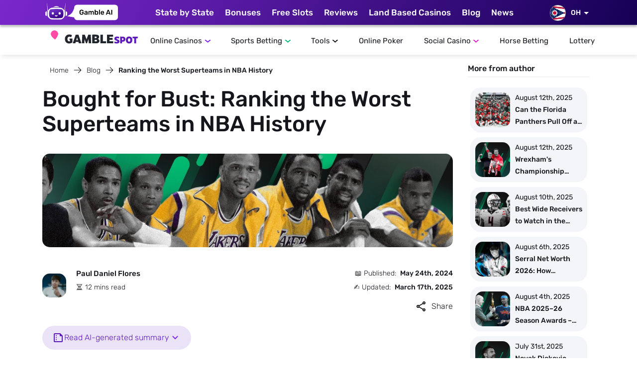

--- FILE ---
content_type: text/html; charset=UTF-8
request_url: https://gamblespot.com/blog/ranking-the-worst-superteams-in-nba-history
body_size: 42908
content:
<!doctype html>
<html lang="en-US">

<head>
  <script async src='https://www.googletagmanager.com/gtag/js?id=G-RZZFCWC228'></script>
<script>
    window.dataLayer = window.dataLayer || [];
    function gtag(){dataLayer.push(arguments);}
    gtag('js', new Date());

    gtag('config', 'G-RZZFCWC228');

    // Function to get the value of a specific query parameter
    function getQueryParam(param) {
        const urlParams = new URLSearchParams(window.location.search);
        return urlParams.get(param);
    }

    // Check if 'gsid' parameter is present in the URL
    const gsid = getQueryParam('gsid');
    if (gsid) {
        // If 'gsid' exists, send a custom event or page view to Google Analytics
        gtag('event', 'GSID_Tracked_Page_Visit', {
            'event_category': 'Page Visits',
            'event_label': 'GSID: ' + gsid,
            'non_interaction': true // set to true if this event should not affect bounce rate
        });
    }
</script>
<script>
document.addEventListener('DOMContentLoaded',function(){
    const urlParams=new URLSearchParams(window.location.search);
    const gsid=urlParams.get('gsid');
    if(gsid){
        const updateLinks=(selector)=>{
            const links=document.querySelectorAll(selector);
            links.forEach(link=>{
                link.addEventListener('click',function(event){
                    const linkUrl=new URL(link.href,window.location.origin);
                    if(linkUrl.origin===window.location.origin){
                        event.preventDefault();
                        const existingParams=new URLSearchParams(linkUrl.search);
                        existingParams.set('gsid',gsid);
                        const updatedUrl=`${linkUrl.pathname}?${existingParams.toString()}`;
                        window.location.href=updatedUrl;
                    }
                });
            });
        };
        updateLinks('a[href^="/"]');
        updateLinks('a[href*="gamblespot.com"]');
    }
});
</script>

<script>!function(){"use strict";var c="click_id";!function(){var e,t="https://aw-search.com/cf/cv?click_id=OPTIONAL&payout=OPTIONAL&txid=OPTIONAL",n=document.createElement("script"),i=document.scripts[0],o=new RegExp("(^| )".concat("cf_click_id","=([^;]+)")),a=document.cookie.match(o);if(a)if(-1<t.indexOf("".concat(c,"="))){var r=new RegExp("".concat(c,"=.*?(&|$)"));t=t.replace(r,"".concat(c,"=")+a.pop()+"&")}else{var d=-1<t.indexOf("?")?"&":"?";t+=d+"".concat(c,"=")+a.pop()}n.src=t,null===(e=i.parentNode)||void 0===e||e.insertBefore(n,i)}()}();</script>

<script src="https://analytics.ahrefs.com/analytics.js" data-key="8re8iTBG2rlgEgJ1ixRgCw" async></script>
  <meta name="robots" content="index, max-image-preview:large">
  <meta name="googlebot" content="index">
  <meta charset="UTF-8">
  <meta name="viewport" content="width=device-width, initial-scale=1.0, maximum-scale=5.0, user-scalable=yes">
  <meta http-equiv="X-UA-Compatible" content="ie=edge">
  <title>Bought for Bust: Ranking the Worst Superteams in NBA History</title>
    <script src="https://cdn.onesignal.com/sdks/web/v16/OneSignalSDK.page.js" defer></script>
  <script>
    window.OneSignalDeferred = window.OneSignalDeferred || [];
    OneSignalDeferred.push(async function(OneSignal) {
      await OneSignal.init({
        appId: "051f30a6-4484-4dae-9cb1-131a5de6ef7d",
      });
    });
  </script>
    <meta name="application-name" content="GambleSpot.com" />
  <meta name="msapplication-tooltip" content="Not all superteams in the NBA are successful, and there are a lot of failed teamups throughout the history of the league that you may have never heard of." />
  <meta name="description" content="Not all superteams in the NBA are successful, and there are a lot of failed teamups throughout the history of the league that you may have never heard of.">
  <meta property="og:site_name" content="Bought for Bust: Ranking the Worst Superteams in NBA History" />
  <meta property="og:locale" content="en_US" />
  <meta property="og:url" content="https://gamblespot.com/blog/ranking-the-worst-superteams-in-nba-history" />
  <meta property="og:title" content="Bought for Bust: Ranking the Worst Superteams in NBA History">
  <meta property="og:description" content="Not all superteams in the NBA are successful, and there are a lot of failed teamups throughout the history of the league that you may have never heard of.">
  <meta property="og:image" content="http://gamblespot.com/images/article/66541254eaeb39.77471691.webp" />
<meta property="og:type" content="article" />
<meta name="twitter:image" content="http://gamblespot.com/images/article/66541254eaeb39.77471691.webp" />
  <meta name="twitter:card" content="summary_large_image" />
  <meta name="twitter:title" content="Bought for Bust: Ranking the Worst Superteams in NBA History" />
  <meta name="twitter:description" content="Not all superteams in the NBA are successful, and there are a lot of failed teamups throughout the history of the league that you may have never heard of." />
  <link rel="apple-touch-icon" href="https://gamblespot-images.s3.amazonaws.com/gs-logo.png">
  <meta name="theme-color" content="#5D19BB">
  <link rel="canonical" href="https://gamblespot.com/blog/ranking-the-worst-superteams-in-nba-history" />
  <link rel="preload" href="/fonts/Rubik-ExtraBoldItalic.woff2" as="font" type="font/woff2" crossorigin="anonymous">
  <link rel="preload" href="/fonts/Rubik-ExtraBoldItalic.woff" as="font" type="font/woff" crossorigin="anonymous">
  <link rel="stylesheet" href="/css/main_css.css?id=24b422bcd904ec92ed6a286594ac42a0">
  <meta name="facebook-domain-verification" content="qmj1khptwf5irar8ie1uu1egke7reo" />
  <meta name="msvalidate.01" content="8F3F7C949A5DCF7F29B2FB6C848CD022" />

  <script>
    window.hasLoadedMoreReviews = false;
  </script>
      

                                <script type="application/ld+json">
                                    {
                                        "@context": "https://schema.org",
                                        "@graph": [{
                                                "@type": "Article",
                                                "@id": "https://gamblespot.com/blog/ranking-the-worst-superteams-in-nba-history#article",
                                                "isPartOf": {
                                                    "@id": "https://gamblespot.com/blog/ranking-the-worst-superteams-in-nba-history"
                                                },
                                                                                                "author": {
                                                    "@id": "https://gamblespot.com/authors/paul-daniel-flores",
                                                    "url": "https://gamblespot.com/authors/paul-daniel-flores",
                                                    "name": "Paul Daniel Flores",
                                                    "sameAs": [
                                                                                                                "http://www.linkedin.com/in/pdflores22",                                                                                                                 "https://twitter.com/_paulegend22",  "https://gamblespot.com/authors/paul-daniel-flores"
                                                    ],
                                                    "@type": "Person"
                                                },
                                                                                                "headline": "Ranking the Worst Superteams in NBA History",
                                                "datePublished": "2024-05-24T08:18:53-04:00",
                                                "dateModified": "2025-03-17T00:15:58-04:00",
                                                "mainEntityOfPage": {
                                                    "@id": "https://gamblespot.com/blog/ranking-the-worst-superteams-in-nba-history"
                                                },
                                                "wordCount": "1848",
                                                "publisher": {
                                                    "@id": "https://gamblespot.com/#organization"
                                                },
                                                "image": {
                                                    "@id": "http://gamblespot.com/images/article/66541254eaeb39.77471691.webp"
                                                },
                                                                                                "thumbnailUrl": "http://gamblespot.com/images/article/66541254eaeb39.77471691.webp",
                                                 "description": "Not all superteams in the NBA are successful, and there are a lot of failed teamups throughout the history of the league that you may have never heard of.",
                                                "articleBody": "The article &quot;Bought for Bust: Ranking the Worst Superteams in NBA History&quot; examines the phenomenon of NBA superteams—rosters featuring multiple All-Star players assembled to win championships. While some superteams, like the Lakers and Celtics, achieved success, others, such as the 2012-2013 Lakers and the 2021-2023 Nets, failed due to injuries, chemistry issues, and internal conflicts. The narrative emphasizes that not all superteams guarantee victory, reshaping expectations in the league.",
                                                "inLanguage": "en-US"
                                            },
                                            {
                                                "@type": "WebPage",
                                                "@id": "https://gamblespot.com/blog/ranking-the-worst-superteams-in-nba-history",
                                                "url": "https://gamblespot.com/blog/ranking-the-worst-superteams-in-nba-history",
                                                "name": "Bought for Bust: Ranking the Worst Superteams in NBA History",
                                                "isPartOf": {
                                                    "@id": "https://gamblespot.com/#website"
                                                },
                                                "primaryImageOfPage": {
                                                    "@id": "http://gamblespot.com/images/article/66541254eaeb39.77471691.webp"
                                                },
                                                "image": {
                                                    "@id": "http://gamblespot.com/images/article/66541254eaeb39.77471691.webp"
                                                },
                                                                                                "thumbnailUrl": "http://gamblespot.com/images/article/66541254eaeb39.77471691.webp",
                                                 "datePublished": "2024-05-24T08:18:53-04:00",
                                                "dateModified": "2025-03-17T00:15:58-04:00",
                                                "description": "Ranking the Worst Superteams in NBA History",
                                                "breadcrumb": {
                                                    "@id": "https://gamblespot.com/blog/ranking-the-worst-superteams-in-nba-history#breadcrumb"
                                                },
                                                "inLanguage": "en-US",
                                                "potentialAction": [{
                                                    "@type": "ReadAction",
                                                    "target": ["https://gamblespot.com/blog/ranking-the-worst-superteams-in-nba-history"]
                                                }],
                                                "speakable": {
                                                    "@type": "SpeakableSpecification"
                                                }
                                            },
                                             {
                                                "@type": "ImageObject",
                                                "@id": "http://gamblespot.com/images/article/66541254eaeb39.77471691.webp",
                                                "url": "http://gamblespot.com/images/article/66541254eaeb39.77471691.webp",
                                                "contentUrl": "http://gamblespot.com/images/article/66541254eaeb39.77471691.webp",
                                                "width": 1200,
                                                "height": 628,
                                                "caption": "Ranking the Worst Superteams in NBA History image",
                                                "inLanguage": "en-US"
                                            },
                                             {
                                                "@type": "BreadcrumbList",
                                                "@id": "https://gamblespot.com/blog/ranking-the-worst-superteams-in-nba-history#breadcrumb",
                                                "itemListElement": [{
                                                        "@type": "ListItem",
                                                        "position": 1,
                                                        "name": "Home",
                                                        "item": "https://gamblespot.com"
                                                    },
                                                    {
                                                        "@type": "ListItem",
                                                        "position": 2,
                                                        "name": "Blog",
                                                        "item": "https://gamblespot.com/blog"
                                                    },
                                                    {
                                                        "@type": "ListItem",
                                                        "position": 3,
                                                        "name": "Ranking the Worst Superteams in NBA History"
                                                    }
                                                ]
                                            },
                                            {
                                                "@type": "WebSite",
                                                "@id": "https://gamblespot.com/#website",
                                                "url": "https://gamblespot.com",
                                                "name": "gamblespot.com",
                                                "description": "Ranking the Worst Superteams in NBA History",
                                                "publisher": {
                                                    "@id": "https://gamblespot.com/#organization"
                                                },
                                                "alternateName": "GambleSpot",
                                                "inLanguage": "en-US"
                                            }
                                        ]
                                    }
                                </script>
                                
  <!-- Clarity tracking script -->
  <script type="text/javascript">
    (function(c,l,a,r,i,t,y){
        c[a]=c[a]||function(){(c[a].q=c[a].q||[]).push(arguments)};
        t=l.createElement(r);t.async=1;t.src="https://www.clarity.ms/tag/"+i;
        y=l.getElementsByTagName(r)[0];y.parentNode.insertBefore(t,y);
    })(window, document, "clarity", "script", "u0cehgts6m");
  </script>
</head>

<body>
  <header>
    <div class="header">
      <div class="container">
        <div class="row">
          <div class="col-xl-3">
            <div class="nav-wrapper-mobile d-flex align-items-center justify-content-between">
              <div class="d-xl-none">
                <div class="d-flex align-items-center justify-content-between">
                  <div class="logo">
                    <a href="https://gamblespot.com" target="_self" aria-label="GambleSpot.com Home">
                      <div style="margin-top: 15px">
                        <img loading="lazy" src="/img/common/gamblespot-logo.svg" alt="GambleSpot.com" />
                      </div>
                    </a>
                  </div>
                                    <div class="d-flex align-items-center">
                    <button class="chat-open-btn chat-open-btn-mobile">
                      <img loading="lazy" src="/img/chat/chat-btn-mobile.png" alt="Gamble AI">
                    </button>
                    <div class="form-block form-block-mobile">
                      <div id="select-state-mobile" data-filter="select" class="d-flex align-items-center filter-wrapper select">
                        <span class="title filter-wrapper-text d-flex align-items-center" data-id="OH">
                          <img loading="lazy" class="state-image" src="https://gamblespot-images.s3.amazonaws.com/oh.webp" alt="state select" />
                          <span>OH</span>
                        </span>
                        <div class="custom-scroll-items">
                          <div class="search-option"><input type="text" placeholder="" /></div>
                          <div class="filter-selector options">
                                                        <div class="filter-option item" data-id="https://gamblespot.com?user_state=AK" data-flag="https://gamblespot-images.s3.amazonaws.com/ak.webp">
                              <span data-state-name="Alaska">Alaska</span>
                            </div>
                                                        <div class="filter-option item" data-id="https://gamblespot.com?user_state=AL" data-flag="https://gamblespot-images.s3.amazonaws.com/al.webp">
                              <span data-state-name="Alabama">Alabama</span>
                            </div>
                                                        <div class="filter-option item" data-id="https://gamblespot.com?user_state=AR" data-flag="https://gamblespot-images.s3.amazonaws.com/ar.webp">
                              <span data-state-name="Arkansas">Arkansas</span>
                            </div>
                                                        <div class="filter-option item" data-id="https://gamblespot.com?user_state=AZ" data-flag="https://gamblespot-images.s3.amazonaws.com/az.webp">
                              <span data-state-name="Arizona">Arizona</span>
                            </div>
                                                        <div class="filter-option item" data-id="https://gamblespot.com?user_state=CA" data-flag="https://gamblespot-images.s3.amazonaws.com/ca.webp">
                              <span data-state-name="California">California</span>
                            </div>
                                                        <div class="filter-option item" data-id="https://gamblespot.com?user_state=CO" data-flag="https://gamblespot-images.s3.amazonaws.com/co.webp">
                              <span data-state-name="Colorado">Colorado</span>
                            </div>
                                                        <div class="filter-option item" data-id="https://gamblespot.com?user_state=CT" data-flag="https://gamblespot-images.s3.amazonaws.com/ct.webp">
                              <span data-state-name="Connecticut">Connecticut</span>
                            </div>
                                                        <div class="filter-option item" data-id="https://gamblespot.com?user_state=DC" data-flag="https://gamblespot-images.s3.amazonaws.com/dc.svg">
                              <span data-state-name="Washington DC">Washington DC</span>
                            </div>
                                                        <div class="filter-option item" data-id="https://gamblespot.com?user_state=DE" data-flag="https://gamblespot-images.s3.amazonaws.com/de.webp">
                              <span data-state-name="Delaware">Delaware</span>
                            </div>
                                                        <div class="filter-option item" data-id="https://gamblespot.com?user_state=FL" data-flag="https://gamblespot-images.s3.amazonaws.com/fl.webp">
                              <span data-state-name="Florida">Florida</span>
                            </div>
                                                        <div class="filter-option item" data-id="https://gamblespot.com?user_state=GA" data-flag="https://gamblespot-images.s3.amazonaws.com/ga.webp">
                              <span data-state-name="Georgia">Georgia</span>
                            </div>
                                                        <div class="filter-option item" data-id="https://gamblespot.com?user_state=HI" data-flag="https://gamblespot-images.s3.amazonaws.com/hi.webp">
                              <span data-state-name="Hawaii">Hawaii</span>
                            </div>
                                                        <div class="filter-option item" data-id="https://gamblespot.com?user_state=IA" data-flag="https://gamblespot-images.s3.amazonaws.com/ia.webp">
                              <span data-state-name="Iowa">Iowa</span>
                            </div>
                                                        <div class="filter-option item" data-id="https://gamblespot.com?user_state=ID" data-flag="https://gamblespot-images.s3.amazonaws.com/id.webp">
                              <span data-state-name="Idaho">Idaho</span>
                            </div>
                                                        <div class="filter-option item" data-id="https://gamblespot.com?user_state=IL" data-flag="https://gamblespot-images.s3.amazonaws.com/il.webp">
                              <span data-state-name="Illinois">Illinois</span>
                            </div>
                                                        <div class="filter-option item" data-id="https://gamblespot.com?user_state=IN" data-flag="https://gamblespot-images.s3.amazonaws.com/in.webp">
                              <span data-state-name="Indiana">Indiana</span>
                            </div>
                                                        <div class="filter-option item" data-id="https://gamblespot.com?user_state=KS" data-flag="https://gamblespot-images.s3.amazonaws.com/ks.webp">
                              <span data-state-name="Kansas">Kansas</span>
                            </div>
                                                        <div class="filter-option item" data-id="https://gamblespot.com?user_state=KY" data-flag="https://gamblespot-images.s3.amazonaws.com/ky.webp">
                              <span data-state-name="Kentucky">Kentucky</span>
                            </div>
                                                        <div class="filter-option item" data-id="https://gamblespot.com?user_state=LA" data-flag="https://gamblespot-images.s3.amazonaws.com/la.webp">
                              <span data-state-name="Louisiana">Louisiana</span>
                            </div>
                                                        <div class="filter-option item" data-id="https://gamblespot.com?user_state=MA" data-flag="https://gamblespot-images.s3.amazonaws.com/ma.webp">
                              <span data-state-name="Massachusetts">Massachusetts</span>
                            </div>
                                                        <div class="filter-option item" data-id="https://gamblespot.com?user_state=MD" data-flag="https://gamblespot-images.s3.amazonaws.com/md.webp">
                              <span data-state-name="Maryland">Maryland</span>
                            </div>
                                                        <div class="filter-option item" data-id="https://gamblespot.com?user_state=ME" data-flag="https://gamblespot-images.s3.amazonaws.com/me.webp">
                              <span data-state-name="Maine">Maine</span>
                            </div>
                                                        <div class="filter-option item" data-id="https://gamblespot.com?user_state=MI" data-flag="https://gamblespot-images.s3.amazonaws.com/mi.webp">
                              <span data-state-name="Michigan">Michigan</span>
                            </div>
                                                        <div class="filter-option item" data-id="https://gamblespot.com?user_state=MN" data-flag="https://gamblespot-images.s3.amazonaws.com/mn.webp">
                              <span data-state-name="Minnesota">Minnesota</span>
                            </div>
                                                        <div class="filter-option item" data-id="https://gamblespot.com?user_state=MO" data-flag="https://gamblespot-images.s3.amazonaws.com/mo.webp">
                              <span data-state-name="Missouri">Missouri</span>
                            </div>
                                                        <div class="filter-option item" data-id="https://gamblespot.com?user_state=MS" data-flag="https://gamblespot-images.s3.amazonaws.com/ms.webp">
                              <span data-state-name="Mississippi">Mississippi</span>
                            </div>
                                                        <div class="filter-option item" data-id="https://gamblespot.com?user_state=MT" data-flag="https://gamblespot-images.s3.amazonaws.com/mt.webp">
                              <span data-state-name="Montana">Montana</span>
                            </div>
                                                        <div class="filter-option item" data-id="https://gamblespot.com?user_state=NC" data-flag="https://gamblespot-images.s3.amazonaws.com/nc.webp">
                              <span data-state-name="North Carolina">North Carolina</span>
                            </div>
                                                        <div class="filter-option item" data-id="https://gamblespot.com?user_state=ND" data-flag="https://gamblespot-images.s3.amazonaws.com/nd.webp">
                              <span data-state-name="North Dakota">North Dakota</span>
                            </div>
                                                        <div class="filter-option item" data-id="https://gamblespot.com?user_state=NE" data-flag="https://gamblespot-images.s3.amazonaws.com/ne.webp">
                              <span data-state-name="Nebraska">Nebraska</span>
                            </div>
                                                        <div class="filter-option item" data-id="https://gamblespot.com?user_state=NH" data-flag="https://gamblespot-images.s3.amazonaws.com/nh.webp">
                              <span data-state-name="New Hampshire">New Hampshire</span>
                            </div>
                                                        <div class="filter-option item" data-id="https://gamblespot.com?user_state=NJ" data-flag="https://gamblespot-images.s3.amazonaws.com/nj.webp">
                              <span data-state-name="New Jersey">New Jersey</span>
                            </div>
                                                        <div class="filter-option item" data-id="https://gamblespot.com?user_state=NM" data-flag="https://gamblespot-images.s3.amazonaws.com/nm.webp">
                              <span data-state-name="New Mexico">New Mexico</span>
                            </div>
                                                        <div class="filter-option item" data-id="https://gamblespot.com?user_state=NV" data-flag="https://gamblespot-images.s3.amazonaws.com/nv.webp">
                              <span data-state-name="Nevada">Nevada</span>
                            </div>
                                                        <div class="filter-option item" data-id="https://gamblespot.com?user_state=NY" data-flag="https://gamblespot-images.s3.amazonaws.com/ny.webp">
                              <span data-state-name="New York">New York</span>
                            </div>
                                                        <div class="filter-option item" data-id="https://gamblespot.com?user_state=OH" data-flag="https://gamblespot-images.s3.amazonaws.com/oh.webp">
                              <span data-state-name="Ohio">Ohio</span>
                            </div>
                                                        <div class="filter-option item" data-id="https://gamblespot.com?user_state=OK" data-flag="https://gamblespot-images.s3.amazonaws.com/ok.webp">
                              <span data-state-name="Oklahoma">Oklahoma</span>
                            </div>
                                                        <div class="filter-option item" data-id="https://gamblespot.com?user_state=OR" data-flag="https://gamblespot-images.s3.amazonaws.com/or.webp">
                              <span data-state-name="Oregon">Oregon</span>
                            </div>
                                                        <div class="filter-option item" data-id="https://gamblespot.com?user_state=PA" data-flag="https://gamblespot-images.s3.amazonaws.com/pa.webp">
                              <span data-state-name="Pennsylvania">Pennsylvania</span>
                            </div>
                                                        <div class="filter-option item" data-id="https://gamblespot.com?user_state=RI" data-flag="https://gamblespot-images.s3.amazonaws.com/ri.webp">
                              <span data-state-name="Rhode Island">Rhode Island</span>
                            </div>
                                                        <div class="filter-option item" data-id="https://gamblespot.com?user_state=SC" data-flag="https://gamblespot-images.s3.amazonaws.com/sc.webp">
                              <span data-state-name="South Carolina">South Carolina</span>
                            </div>
                                                        <div class="filter-option item" data-id="https://gamblespot.com?user_state=SD" data-flag="https://gamblespot-images.s3.amazonaws.com/sd.webp">
                              <span data-state-name="South Dakota">South Dakota</span>
                            </div>
                                                        <div class="filter-option item" data-id="https://gamblespot.com?user_state=TN" data-flag="https://gamblespot-images.s3.amazonaws.com/tn.webp">
                              <span data-state-name="Tennessee">Tennessee</span>
                            </div>
                                                        <div class="filter-option item" data-id="https://gamblespot.com?user_state=TX" data-flag="https://gamblespot-images.s3.amazonaws.com/tx.webp">
                              <span data-state-name="Texas">Texas</span>
                            </div>
                                                        <div class="filter-option item" data-id="https://gamblespot.com?user_state=UT" data-flag="https://gamblespot-images.s3.amazonaws.com/ut.webp">
                              <span data-state-name="Utah">Utah</span>
                            </div>
                                                        <div class="filter-option item" data-id="https://gamblespot.com?user_state=VA" data-flag="https://gamblespot-images.s3.amazonaws.com/va.webp">
                              <span data-state-name="Virginia">Virginia</span>
                            </div>
                                                        <div class="filter-option item" data-id="https://gamblespot.com?user_state=VT" data-flag="https://gamblespot-images.s3.amazonaws.com/vt.webp">
                              <span data-state-name="Vermont">Vermont</span>
                            </div>
                                                        <div class="filter-option item" data-id="https://gamblespot.com?user_state=WA" data-flag="https://gamblespot-images.s3.amazonaws.com/wa.webp">
                              <span data-state-name="Washington">Washington</span>
                            </div>
                                                        <div class="filter-option item" data-id="https://gamblespot.com?user_state=WI" data-flag="https://gamblespot-images.s3.amazonaws.com/wi.webp">
                              <span data-state-name="Wisconsin">Wisconsin</span>
                            </div>
                                                        <div class="filter-option item" data-id="https://gamblespot.com?user_state=WV" data-flag="https://gamblespot-images.s3.amazonaws.com/wv.webp">
                              <span data-state-name="West Virginia">West Virginia</span>
                            </div>
                                                        <div class="filter-option item" data-id="https://gamblespot.com?user_state=WY" data-flag="https://gamblespot-images.s3.amazonaws.com/wy.webp">
                              <span data-state-name="Wyoming">Wyoming</span>
                            </div>
                                                      </div>
                        </div>
                      </div>
                    </div>
                    <div class="burger-mob"></div>
                  </div>
                                  </div>
              </div>
            </div>
          </div>
        </div>
      </div>

      <div class="nav-wrapper d-flex align-items-center justify-content-between">
        <div class="container">
          <div class="row">
            <div class="col-xl-12">
              <div class="top-nav-wrapper">
                                <div>
                  <button class="chat-open-btn" aria-label="Open chat with Gamble AI">
                    <svg width="44" height="44" viewBox="0 0 44 44" fill="none" xmlns="http://www.w3.org/2000/svg">
                      <path d="M5.57294 20.6626L3.58456 3.45076L3.33091 3.41029L2.60549 3.5157L2.60442 3.60543C2.88339 3.69185 3.3783 3.76017 3.41684 3.74046C3.38176 4.09896 4.48877 20.4896 4.48877 20.4896L5.57294 20.6626Z" fill="#FEFEFE" />
                      <path d="M38.4564 20.6626L40.4447 3.45076L40.6984 3.41029L41.4238 3.5157L41.4249 3.60543C41.1459 3.69185 40.651 3.76017 40.6125 3.74046C40.6475 4.09896 39.5405 20.4896 39.5405 20.4896L38.4564 20.6626Z" fill="#FEFEFE" />
                      <path d="M38.72 19.5715H40.0449C42.2301 19.5715 44 20.8092 44 22.3372V26.4858C44 28.0139 42.2301 29.2515 40.0449 29.2515H38.72V19.5715Z" fill="#FEFEFE" />
                      <rect x="39.1499" y="19.5593" width="1.5458" height="9.69219" fill="#3E058F" />
                      <path d="M5.28 29.2515H3.95506C1.76989 29.2515 0 28.0139 0 26.4858V22.3372C0 20.8092 1.76989 19.5715 3.95506 19.5715H5.28V29.2515Z" fill="#FEFEFE" />
                      <path d="M27.8741 11.7336V12.3027H16.5642V11.7336C16.5642 10.4761 19.0995 9.45752 22.2192 9.45752C25.3388 9.45752 27.8741 10.4761 27.8741 11.7336Z" fill="#FEFEFE" />
                      <rect x="27.874" y="11.5051" width="1.34705" height="11.31" transform="rotate(90 27.874 11.5051)" fill="#3E058F" />
                      <rect x="3.31641" y="19.5715" width="1.5458" height="9.68" fill="#3E058F" />
                      <path d="M30.0365 12.5315H13.9636C9.93436 12.5315 4.46802 16.9639 4.46802 22.4315V26.3915C4.46802 31.8591 9.93436 36.2915 13.9636 36.2915H30.0365C34.0658 36.2915 39.5321 31.8591 39.5321 26.3915V22.4315C39.5321 16.9639 34.0658 12.5315 30.0365 12.5315Z" fill="#FEFEFE" />
                      <path d="M36.4623 24.4007C36.4623 19.5406 35.4632 16.1015 32.6378 15.6007C29.8124 15.1 26.4871 15.0915 22.4839 15.1C18.5801 15.1082 14.1371 15.1 11.3624 15.6007C8.58761 16.1015 7.53784 19.5406 7.53784 24.4007C7.53784 29.2608 8.57943 32.449 11.3038 33.2007C14.0281 33.9525 29.8124 33.8435 32.6378 33.2007C35.4632 32.558 36.4623 29.2608 36.4623 24.4007Z" fill="url(#paint0_linear_1389_7477)" />
                      <path class="robot-1-eye" d="M15.18 26.3896C16.395 26.3896 17.38 25.262 17.38 23.8711C17.38 22.4801 16.395 21.3525 15.18 21.3525C13.965 21.3525 12.98 22.4801 12.98 23.8711C12.98 25.262 13.965 26.3896 15.18 26.3896Z" fill="#FEFEFE" />
                      <path class="robot-1-eye" d="M28.8199 26.3896C30.0349 26.3896 31.0199 25.262 31.0199 23.8711C31.0199 22.4801 30.0349 21.3525 28.8199 21.3525C27.6048 21.3525 26.6199 22.4801 26.6199 23.8711C26.6199 25.262 27.6048 26.3896 28.8199 26.3896Z" fill="#FEFEFE" />
                      <path d="M22.0001 30.1315C20.7024 30.1315 19.8234 29.3325 19.5084 28.86C19.2383 28.4561 19.3474 27.9096 19.7521 27.6395C20.1507 27.3729 20.6909 27.4758 20.9654 27.8727C20.9918 27.9096 21.3455 28.3716 22.0001 28.3716C22.6723 28.3716 23.0242 27.8876 23.0278 27.8832C23.2961 27.4785 23.8442 27.3702 24.2481 27.6395C24.6528 27.9096 24.7619 28.4561 24.4918 28.86C24.1768 29.3325 23.2979 30.1315 22.0001 30.1315Z" fill="#FEFEFE" />
                      <defs>
                        <linearGradient id="paint0_linear_1389_7477" x1="16.2163" y1="14.1451" x2="22.8228" y2="34.3956" gradientUnits="userSpaceOnUse">
                          <stop stop-color="#7537CC" />
                          <stop offset="1" stop-color="#380186" />
                        </linearGradient>
                      </defs>
                    </svg>
                    <svg width="102" height="32" viewBox="0 0 102 32" fill="none" xmlns="http://www.w3.org/2000/svg">
                      <path d="M6.99382e-07 23.5C6.99382e-07 23.5 6.19056 20.6545 9 17.5C11.9039 14.2395 14 7.5 14 7.5L14 26L6.99382e-07 23.5Z" fill="white" />
                      <rect x="14" y="0.5" width="88" height="31" rx="6" fill="white" />
                      <path d="M28.9 20.64C28.0413 20.64 27.3087 20.4907 26.702 20.192C26.1047 19.8933 25.638 19.464 25.302 18.904C24.9753 18.3347 24.798 17.658 24.77 16.874C24.7607 16.4727 24.756 16.0433 24.756 15.586C24.756 15.1193 24.7607 14.6807 24.77 14.27C24.798 13.4953 24.9753 12.8327 25.302 12.282C25.638 11.7313 26.1093 11.3067 26.716 11.008C27.332 10.7093 28.06 10.56 28.9 10.56C29.5813 10.56 30.1787 10.6533 30.692 10.84C31.2053 11.0173 31.63 11.2507 31.966 11.54C32.3113 11.82 32.568 12.1233 32.736 12.45C32.9133 12.7767 33.0067 13.08 33.016 13.36C33.0253 13.444 33.002 13.514 32.946 13.57C32.89 13.626 32.8153 13.654 32.722 13.654H31.28C31.1867 13.654 31.1167 13.6353 31.07 13.598C31.0233 13.5607 30.9813 13.5047 30.944 13.43C30.8693 13.234 30.7527 13.0427 30.594 12.856C30.4353 12.66 30.2207 12.4967 29.95 12.366C29.6793 12.2353 29.3293 12.17 28.9 12.17C28.2653 12.17 27.7567 12.338 27.374 12.674C27.0007 13.01 26.8 13.5653 26.772 14.34C26.744 15.152 26.744 15.9733 26.772 16.804C26.8 17.5973 27.0053 18.1667 27.388 18.512C27.78 18.8573 28.2933 19.03 28.928 19.03C29.348 19.03 29.7213 18.9553 30.048 18.806C30.384 18.6567 30.6453 18.4233 30.832 18.106C31.028 17.7887 31.126 17.3827 31.126 16.888V16.454H29.418C29.3247 16.454 29.2453 16.4213 29.18 16.356C29.1147 16.2907 29.082 16.2067 29.082 16.104V15.362C29.082 15.2593 29.1147 15.1753 29.18 15.11C29.2453 15.0447 29.3247 15.012 29.418 15.012H32.764C32.8667 15.012 32.946 15.0447 33.002 15.11C33.0673 15.1753 33.1 15.2593 33.1 15.362V16.832C33.1 17.616 32.9273 18.2927 32.582 18.862C32.246 19.4313 31.7607 19.87 31.126 20.178C30.5007 20.486 29.7587 20.64 28.9 20.64ZM36.8407 20.64C36.3554 20.64 35.9167 20.5467 35.5247 20.36C35.1327 20.164 34.8201 19.9073 34.5867 19.59C34.3627 19.2633 34.2507 18.8993 34.2507 18.498C34.2507 17.8447 34.5121 17.3267 35.0347 16.944C35.5667 16.552 36.2667 16.2907 37.1347 16.16L39.0527 15.88V15.586C39.0527 15.194 38.9547 14.8907 38.7587 14.676C38.5627 14.4613 38.2267 14.354 37.7507 14.354C37.4147 14.354 37.1394 14.424 36.9247 14.564C36.7194 14.6947 36.5654 14.872 36.4627 15.096C36.3881 15.2173 36.2807 15.278 36.1407 15.278H35.0347C34.9321 15.278 34.8527 15.25 34.7967 15.194C34.7501 15.138 34.7267 15.0633 34.7267 14.97C34.7361 14.8207 34.7967 14.6387 34.9087 14.424C35.0207 14.2093 35.1981 14.004 35.4407 13.808C35.6834 13.6027 35.9961 13.43 36.3787 13.29C36.7614 13.15 37.2234 13.08 37.7647 13.08C38.3527 13.08 38.8474 13.1547 39.2487 13.304C39.6594 13.444 39.9861 13.6353 40.2287 13.878C40.4714 14.1207 40.6487 14.4053 40.7607 14.732C40.8727 15.0587 40.9287 15.404 40.9287 15.768V20.164C40.9287 20.2573 40.8961 20.3367 40.8307 20.402C40.7654 20.4673 40.6861 20.5 40.5927 20.5H39.4587C39.3561 20.5 39.2721 20.4673 39.2067 20.402C39.1507 20.3367 39.1227 20.2573 39.1227 20.164V19.618C39.0014 19.7953 38.8381 19.9633 38.6327 20.122C38.4274 20.2713 38.1754 20.3973 37.8767 20.5C37.5874 20.5933 37.2421 20.64 36.8407 20.64ZM37.3167 19.31C37.6434 19.31 37.9374 19.24 38.1987 19.1C38.4694 18.96 38.6794 18.7453 38.8287 18.456C38.9874 18.1573 39.0667 17.784 39.0667 17.336V17.042L37.6667 17.266C37.1161 17.35 36.7054 17.4853 36.4347 17.672C36.1641 17.8587 36.0287 18.0873 36.0287 18.358C36.0287 18.5633 36.0894 18.7407 36.2107 18.89C36.3414 19.03 36.5047 19.1373 36.7007 19.212C36.8967 19.2773 37.1021 19.31 37.3167 19.31ZM43.0608 20.5C42.9674 20.5 42.8881 20.4673 42.8228 20.402C42.7574 20.3367 42.7248 20.2573 42.7248 20.164V13.556C42.7248 13.4627 42.7574 13.3833 42.8228 13.318C42.8881 13.2527 42.9674 13.22 43.0608 13.22H44.1528C44.2461 13.22 44.3254 13.2527 44.3908 13.318C44.4561 13.3833 44.4888 13.4627 44.4888 13.556V14.032C44.6848 13.7707 44.9461 13.5513 45.2728 13.374C45.6088 13.1873 46.0054 13.0893 46.4628 13.08C47.5268 13.0613 48.2688 13.4767 48.6888 14.326C48.9034 13.9527 49.2114 13.654 49.6128 13.43C50.0234 13.1967 50.4761 13.08 50.9708 13.08C51.4561 13.08 51.8948 13.192 52.2868 13.416C52.6881 13.64 53.0008 13.9807 53.2248 14.438C53.4581 14.886 53.5748 15.4553 53.5748 16.146V20.164C53.5748 20.2573 53.5421 20.3367 53.4768 20.402C53.4114 20.4673 53.3321 20.5 53.2388 20.5H52.0908C51.9974 20.5 51.9181 20.4673 51.8528 20.402C51.7874 20.3367 51.7548 20.2573 51.7548 20.164V16.258C51.7548 15.838 51.6941 15.5067 51.5728 15.264C51.4514 15.012 51.2881 14.8347 51.0828 14.732C50.8774 14.6293 50.6488 14.578 50.3968 14.578C50.1914 14.578 49.9861 14.6293 49.7808 14.732C49.5754 14.8347 49.4074 15.012 49.2768 15.264C49.1461 15.5067 49.0808 15.838 49.0808 16.258V20.164C49.0808 20.2573 49.0481 20.3367 48.9828 20.402C48.9174 20.4673 48.8381 20.5 48.7448 20.5H47.5968C47.4941 20.5 47.4101 20.4673 47.3448 20.402C47.2888 20.3367 47.2608 20.2573 47.2608 20.164V16.258C47.2608 15.838 47.1954 15.5067 47.0648 15.264C46.9341 15.012 46.7661 14.8347 46.5608 14.732C46.3554 14.6293 46.1361 14.578 45.9028 14.578C45.6881 14.578 45.4781 14.634 45.2728 14.746C45.0674 14.8487 44.8994 15.0213 44.7688 15.264C44.6381 15.5067 44.5728 15.838 44.5728 16.258V20.164C44.5728 20.2573 44.5401 20.3367 44.4748 20.402C44.4094 20.4673 44.3301 20.5 44.2368 20.5H43.0608ZM59.3896 20.64C58.8483 20.64 58.3956 20.5467 58.0316 20.36C57.6769 20.1733 57.3829 19.9353 57.1496 19.646V20.164C57.1496 20.2573 57.1169 20.3367 57.0516 20.402C56.9956 20.4673 56.9163 20.5 56.8136 20.5H55.7076C55.6143 20.5 55.5349 20.4673 55.4696 20.402C55.4043 20.3367 55.3716 20.2573 55.3716 20.164V10.896C55.3716 10.8027 55.4043 10.7233 55.4696 10.658C55.5349 10.5927 55.6143 10.56 55.7076 10.56H56.8976C57.0003 10.56 57.0796 10.5927 57.1356 10.658C57.2009 10.7233 57.2336 10.8027 57.2336 10.896V14.004C57.4669 13.7333 57.7563 13.514 58.1016 13.346C58.4563 13.1687 58.8856 13.08 59.3896 13.08C59.8843 13.08 60.3136 13.164 60.6776 13.332C61.0416 13.5 61.3449 13.738 61.5876 14.046C61.8396 14.3447 62.0309 14.6947 62.1616 15.096C62.2923 15.4973 62.3623 15.9313 62.3716 16.398C62.3809 16.566 62.3856 16.72 62.3856 16.86C62.3856 16.9907 62.3809 17.14 62.3716 17.308C62.3529 17.7933 62.2783 18.2413 62.1476 18.652C62.0169 19.0533 61.8303 19.4033 61.5876 19.702C61.3449 20.0007 61.0416 20.234 60.6776 20.402C60.3136 20.5607 59.8843 20.64 59.3896 20.64ZM58.8716 19.142C59.2729 19.142 59.5856 19.058 59.8096 18.89C60.0336 18.7127 60.1923 18.484 60.2856 18.204C60.3883 17.924 60.4489 17.616 60.4676 17.28C60.4863 17 60.4863 16.72 60.4676 16.44C60.4489 16.104 60.3883 15.796 60.2856 15.516C60.1923 15.236 60.0336 15.012 59.8096 14.844C59.5856 14.6667 59.2729 14.578 58.8716 14.578C58.4983 14.578 58.1949 14.662 57.9616 14.83C57.7283 14.998 57.5509 15.2127 57.4296 15.474C57.3083 15.726 57.2429 15.992 57.2336 16.272C57.2243 16.44 57.2196 16.622 57.2196 16.818C57.2196 17.0047 57.2243 17.182 57.2336 17.35C57.2523 17.6393 57.3129 17.924 57.4156 18.204C57.5276 18.4747 57.7003 18.6987 57.9336 18.876C58.1763 19.0533 58.4889 19.142 58.8716 19.142ZM64.2935 20.5C64.2002 20.5 64.1209 20.4673 64.0555 20.402C63.9902 20.3367 63.9575 20.2573 63.9575 20.164V10.896C63.9575 10.8027 63.9902 10.7233 64.0555 10.658C64.1209 10.5927 64.2002 10.56 64.2935 10.56H65.4555C65.5489 10.56 65.6282 10.5927 65.6935 10.658C65.7589 10.7233 65.7915 10.8027 65.7915 10.896V20.164C65.7915 20.2573 65.7589 20.3367 65.6935 20.402C65.6282 20.4673 65.5489 20.5 65.4555 20.5H64.2935ZM70.7846 20.64C69.7486 20.64 68.9273 20.3413 68.3206 19.744C67.7139 19.1467 67.3873 18.2973 67.3406 17.196C67.3313 17.1027 67.3266 16.986 67.3266 16.846C67.3266 16.6967 67.3313 16.58 67.3406 16.496C67.3779 15.796 67.5366 15.1893 67.8166 14.676C68.1059 14.1627 68.5026 13.7707 69.0066 13.5C69.5106 13.22 70.1033 13.08 70.7846 13.08C71.5406 13.08 72.1753 13.2387 72.6886 13.556C73.2019 13.864 73.5893 14.298 73.8506 14.858C74.1119 15.4087 74.2426 16.048 74.2426 16.776V17.07C74.2426 17.1633 74.2099 17.2427 74.1446 17.308C74.0793 17.3733 73.9953 17.406 73.8926 17.406H69.2446C69.2446 17.406 69.2446 17.42 69.2446 17.448C69.2446 17.476 69.2446 17.4993 69.2446 17.518C69.2539 17.8447 69.3146 18.148 69.4266 18.428C69.5479 18.6987 69.7206 18.918 69.9446 19.086C70.1779 19.254 70.4533 19.338 70.7706 19.338C71.0319 19.338 71.2513 19.3007 71.4286 19.226C71.6059 19.142 71.7506 19.0487 71.8626 18.946C71.9746 18.8433 72.0539 18.7593 72.1006 18.694C72.1846 18.582 72.2499 18.5167 72.2966 18.498C72.3526 18.47 72.4319 18.456 72.5346 18.456H73.7386C73.8319 18.456 73.9066 18.484 73.9626 18.54C74.0279 18.596 74.0559 18.666 74.0466 18.75C74.0373 18.8993 73.9579 19.0813 73.8086 19.296C73.6686 19.5107 73.4633 19.7207 73.1926 19.926C72.9219 20.1313 72.5813 20.304 72.1706 20.444C71.7693 20.5747 71.3073 20.64 70.7846 20.64ZM69.2446 16.23H72.3386V16.188C72.3386 15.824 72.2779 15.5067 72.1566 15.236C72.0353 14.9653 71.8579 14.7507 71.6246 14.592C71.3913 14.4333 71.1113 14.354 70.7846 14.354C70.4579 14.354 70.1779 14.4333 69.9446 14.592C69.7113 14.7507 69.5339 14.9653 69.4126 15.236C69.3006 15.5067 69.2446 15.824 69.2446 16.188V16.23ZM78.1248 20.5C78.0501 20.5 77.9801 20.472 77.9148 20.416C77.8588 20.36 77.8308 20.29 77.8308 20.206C77.8308 20.1687 77.8401 20.1267 77.8588 20.08L81.2328 11.05C81.2608 10.9567 81.3121 10.8773 81.3868 10.812C81.4708 10.7373 81.5828 10.7 81.7228 10.7H83.2488C83.3888 10.7 83.4961 10.7373 83.5708 10.812C83.6454 10.8773 83.7014 10.9567 83.7388 11.05L87.1128 20.08C87.1221 20.1267 87.1268 20.1687 87.1268 20.206C87.1268 20.29 87.0988 20.36 87.0428 20.416C86.9868 20.472 86.9214 20.5 86.8468 20.5H85.6288C85.4981 20.5 85.4001 20.472 85.3348 20.416C85.2788 20.3507 85.2414 20.29 85.2228 20.234L84.5648 18.526H80.4068L79.7488 20.234C79.7301 20.29 79.6881 20.3507 79.6228 20.416C79.5668 20.472 79.4734 20.5 79.3428 20.5H78.1248ZM80.8968 16.916H84.0748L82.4788 12.59L80.8968 16.916ZM88.7698 20.5C88.6765 20.5 88.5971 20.4673 88.5318 20.402C88.4665 20.3367 88.4338 20.2573 88.4338 20.164V11.036C88.4338 10.9427 88.4665 10.8633 88.5318 10.798C88.5971 10.7327 88.6765 10.7 88.7698 10.7H90.0858C90.1885 10.7 90.2678 10.7327 90.3238 10.798C90.3891 10.8633 90.4218 10.9427 90.4218 11.036V20.164C90.4218 20.2573 90.3891 20.3367 90.3238 20.402C90.2678 20.4673 90.1885 20.5 90.0858 20.5H88.7698Z" fill="black" />
                    </svg>
                  </button>
                </div>
                <div class="nav-top">
                  <nav class="d-flex">
                    <div><a href="https://gamblespot.com/state-by-state" target="_self">State by State</a></div>
<div><a href="https://gamblespot.com/bonus" target="_self">Bonuses</a></div>
<div><a href="https://gamblespot.com/slots/free" target="_self">Free Slots</a></div>
<div><a href="https://gamblespot.com/reviews" target="_self">Reviews</a></div>
<div><a href="https://gamblespot.com/land-based-casinos" target="_self">Land Based Casinos</a></div>
<div><a href="https://gamblespot.com/blog" target="_self">Blog</a></div>
<div><a href="https://gamblespot.com/news" target="_self">News</a></div>
                  </nav>
                </div>
                <div class="form-block">
                  <div id="select-state" data-filter="select" class="d-flex align-items-center filter-wrapper select">
                    <span class="title filter-wrapper-text d-flex align-items-center" data-id="OH">
                      <img loading="lazy" class="state-image" src="https://gamblespot-images.s3.amazonaws.com/oh.webp" alt="state select" />
                      <span>OH</span>
                    </span>
                    <div class="custom-scroll-items">
                      <div class="search-option"><input type="text" placeholder="" /></div>
                      <div class="filter-selector options">
                                                <div class="filter-option item" data-id="https://gamblespot.com?user_state=AK" data-flag="https://gamblespot-images.s3.amazonaws.com/ak.webp">
                          <span data-state-name="Alaska">Alaska</span>
                        </div>
                                                <div class="filter-option item" data-id="https://gamblespot.com?user_state=AL" data-flag="https://gamblespot-images.s3.amazonaws.com/al.webp">
                          <span data-state-name="Alabama">Alabama</span>
                        </div>
                                                <div class="filter-option item" data-id="https://gamblespot.com?user_state=AR" data-flag="https://gamblespot-images.s3.amazonaws.com/ar.webp">
                          <span data-state-name="Arkansas">Arkansas</span>
                        </div>
                                                <div class="filter-option item" data-id="https://gamblespot.com?user_state=AZ" data-flag="https://gamblespot-images.s3.amazonaws.com/az.webp">
                          <span data-state-name="Arizona">Arizona</span>
                        </div>
                                                <div class="filter-option item" data-id="https://gamblespot.com?user_state=CA" data-flag="https://gamblespot-images.s3.amazonaws.com/ca.webp">
                          <span data-state-name="California">California</span>
                        </div>
                                                <div class="filter-option item" data-id="https://gamblespot.com?user_state=CO" data-flag="https://gamblespot-images.s3.amazonaws.com/co.webp">
                          <span data-state-name="Colorado">Colorado</span>
                        </div>
                                                <div class="filter-option item" data-id="https://gamblespot.com?user_state=CT" data-flag="https://gamblespot-images.s3.amazonaws.com/ct.webp">
                          <span data-state-name="Connecticut">Connecticut</span>
                        </div>
                                                <div class="filter-option item" data-id="https://gamblespot.com?user_state=DC" data-flag="https://gamblespot-images.s3.amazonaws.com/dc.svg">
                          <span data-state-name="Washington DC">Washington DC</span>
                        </div>
                                                <div class="filter-option item" data-id="https://gamblespot.com?user_state=DE" data-flag="https://gamblespot-images.s3.amazonaws.com/de.webp">
                          <span data-state-name="Delaware">Delaware</span>
                        </div>
                                                <div class="filter-option item" data-id="https://gamblespot.com?user_state=FL" data-flag="https://gamblespot-images.s3.amazonaws.com/fl.webp">
                          <span data-state-name="Florida">Florida</span>
                        </div>
                                                <div class="filter-option item" data-id="https://gamblespot.com?user_state=GA" data-flag="https://gamblespot-images.s3.amazonaws.com/ga.webp">
                          <span data-state-name="Georgia">Georgia</span>
                        </div>
                                                <div class="filter-option item" data-id="https://gamblespot.com?user_state=HI" data-flag="https://gamblespot-images.s3.amazonaws.com/hi.webp">
                          <span data-state-name="Hawaii">Hawaii</span>
                        </div>
                                                <div class="filter-option item" data-id="https://gamblespot.com?user_state=IA" data-flag="https://gamblespot-images.s3.amazonaws.com/ia.webp">
                          <span data-state-name="Iowa">Iowa</span>
                        </div>
                                                <div class="filter-option item" data-id="https://gamblespot.com?user_state=ID" data-flag="https://gamblespot-images.s3.amazonaws.com/id.webp">
                          <span data-state-name="Idaho">Idaho</span>
                        </div>
                                                <div class="filter-option item" data-id="https://gamblespot.com?user_state=IL" data-flag="https://gamblespot-images.s3.amazonaws.com/il.webp">
                          <span data-state-name="Illinois">Illinois</span>
                        </div>
                                                <div class="filter-option item" data-id="https://gamblespot.com?user_state=IN" data-flag="https://gamblespot-images.s3.amazonaws.com/in.webp">
                          <span data-state-name="Indiana">Indiana</span>
                        </div>
                                                <div class="filter-option item" data-id="https://gamblespot.com?user_state=KS" data-flag="https://gamblespot-images.s3.amazonaws.com/ks.webp">
                          <span data-state-name="Kansas">Kansas</span>
                        </div>
                                                <div class="filter-option item" data-id="https://gamblespot.com?user_state=KY" data-flag="https://gamblespot-images.s3.amazonaws.com/ky.webp">
                          <span data-state-name="Kentucky">Kentucky</span>
                        </div>
                                                <div class="filter-option item" data-id="https://gamblespot.com?user_state=LA" data-flag="https://gamblespot-images.s3.amazonaws.com/la.webp">
                          <span data-state-name="Louisiana">Louisiana</span>
                        </div>
                                                <div class="filter-option item" data-id="https://gamblespot.com?user_state=MA" data-flag="https://gamblespot-images.s3.amazonaws.com/ma.webp">
                          <span data-state-name="Massachusetts">Massachusetts</span>
                        </div>
                                                <div class="filter-option item" data-id="https://gamblespot.com?user_state=MD" data-flag="https://gamblespot-images.s3.amazonaws.com/md.webp">
                          <span data-state-name="Maryland">Maryland</span>
                        </div>
                                                <div class="filter-option item" data-id="https://gamblespot.com?user_state=ME" data-flag="https://gamblespot-images.s3.amazonaws.com/me.webp">
                          <span data-state-name="Maine">Maine</span>
                        </div>
                                                <div class="filter-option item" data-id="https://gamblespot.com?user_state=MI" data-flag="https://gamblespot-images.s3.amazonaws.com/mi.webp">
                          <span data-state-name="Michigan">Michigan</span>
                        </div>
                                                <div class="filter-option item" data-id="https://gamblespot.com?user_state=MN" data-flag="https://gamblespot-images.s3.amazonaws.com/mn.webp">
                          <span data-state-name="Minnesota">Minnesota</span>
                        </div>
                                                <div class="filter-option item" data-id="https://gamblespot.com?user_state=MO" data-flag="https://gamblespot-images.s3.amazonaws.com/mo.webp">
                          <span data-state-name="Missouri">Missouri</span>
                        </div>
                                                <div class="filter-option item" data-id="https://gamblespot.com?user_state=MS" data-flag="https://gamblespot-images.s3.amazonaws.com/ms.webp">
                          <span data-state-name="Mississippi">Mississippi</span>
                        </div>
                                                <div class="filter-option item" data-id="https://gamblespot.com?user_state=MT" data-flag="https://gamblespot-images.s3.amazonaws.com/mt.webp">
                          <span data-state-name="Montana">Montana</span>
                        </div>
                                                <div class="filter-option item" data-id="https://gamblespot.com?user_state=NC" data-flag="https://gamblespot-images.s3.amazonaws.com/nc.webp">
                          <span data-state-name="North Carolina">North Carolina</span>
                        </div>
                                                <div class="filter-option item" data-id="https://gamblespot.com?user_state=ND" data-flag="https://gamblespot-images.s3.amazonaws.com/nd.webp">
                          <span data-state-name="North Dakota">North Dakota</span>
                        </div>
                                                <div class="filter-option item" data-id="https://gamblespot.com?user_state=NE" data-flag="https://gamblespot-images.s3.amazonaws.com/ne.webp">
                          <span data-state-name="Nebraska">Nebraska</span>
                        </div>
                                                <div class="filter-option item" data-id="https://gamblespot.com?user_state=NH" data-flag="https://gamblespot-images.s3.amazonaws.com/nh.webp">
                          <span data-state-name="New Hampshire">New Hampshire</span>
                        </div>
                                                <div class="filter-option item" data-id="https://gamblespot.com?user_state=NJ" data-flag="https://gamblespot-images.s3.amazonaws.com/nj.webp">
                          <span data-state-name="New Jersey">New Jersey</span>
                        </div>
                                                <div class="filter-option item" data-id="https://gamblespot.com?user_state=NM" data-flag="https://gamblespot-images.s3.amazonaws.com/nm.webp">
                          <span data-state-name="New Mexico">New Mexico</span>
                        </div>
                                                <div class="filter-option item" data-id="https://gamblespot.com?user_state=NV" data-flag="https://gamblespot-images.s3.amazonaws.com/nv.webp">
                          <span data-state-name="Nevada">Nevada</span>
                        </div>
                                                <div class="filter-option item" data-id="https://gamblespot.com?user_state=NY" data-flag="https://gamblespot-images.s3.amazonaws.com/ny.webp">
                          <span data-state-name="New York">New York</span>
                        </div>
                                                <div class="filter-option item" data-id="https://gamblespot.com?user_state=OH" data-flag="https://gamblespot-images.s3.amazonaws.com/oh.webp">
                          <span data-state-name="Ohio">Ohio</span>
                        </div>
                                                <div class="filter-option item" data-id="https://gamblespot.com?user_state=OK" data-flag="https://gamblespot-images.s3.amazonaws.com/ok.webp">
                          <span data-state-name="Oklahoma">Oklahoma</span>
                        </div>
                                                <div class="filter-option item" data-id="https://gamblespot.com?user_state=OR" data-flag="https://gamblespot-images.s3.amazonaws.com/or.webp">
                          <span data-state-name="Oregon">Oregon</span>
                        </div>
                                                <div class="filter-option item" data-id="https://gamblespot.com?user_state=PA" data-flag="https://gamblespot-images.s3.amazonaws.com/pa.webp">
                          <span data-state-name="Pennsylvania">Pennsylvania</span>
                        </div>
                                                <div class="filter-option item" data-id="https://gamblespot.com?user_state=RI" data-flag="https://gamblespot-images.s3.amazonaws.com/ri.webp">
                          <span data-state-name="Rhode Island">Rhode Island</span>
                        </div>
                                                <div class="filter-option item" data-id="https://gamblespot.com?user_state=SC" data-flag="https://gamblespot-images.s3.amazonaws.com/sc.webp">
                          <span data-state-name="South Carolina">South Carolina</span>
                        </div>
                                                <div class="filter-option item" data-id="https://gamblespot.com?user_state=SD" data-flag="https://gamblespot-images.s3.amazonaws.com/sd.webp">
                          <span data-state-name="South Dakota">South Dakota</span>
                        </div>
                                                <div class="filter-option item" data-id="https://gamblespot.com?user_state=TN" data-flag="https://gamblespot-images.s3.amazonaws.com/tn.webp">
                          <span data-state-name="Tennessee">Tennessee</span>
                        </div>
                                                <div class="filter-option item" data-id="https://gamblespot.com?user_state=TX" data-flag="https://gamblespot-images.s3.amazonaws.com/tx.webp">
                          <span data-state-name="Texas">Texas</span>
                        </div>
                                                <div class="filter-option item" data-id="https://gamblespot.com?user_state=UT" data-flag="https://gamblespot-images.s3.amazonaws.com/ut.webp">
                          <span data-state-name="Utah">Utah</span>
                        </div>
                                                <div class="filter-option item" data-id="https://gamblespot.com?user_state=VA" data-flag="https://gamblespot-images.s3.amazonaws.com/va.webp">
                          <span data-state-name="Virginia">Virginia</span>
                        </div>
                                                <div class="filter-option item" data-id="https://gamblespot.com?user_state=VT" data-flag="https://gamblespot-images.s3.amazonaws.com/vt.webp">
                          <span data-state-name="Vermont">Vermont</span>
                        </div>
                                                <div class="filter-option item" data-id="https://gamblespot.com?user_state=WA" data-flag="https://gamblespot-images.s3.amazonaws.com/wa.webp">
                          <span data-state-name="Washington">Washington</span>
                        </div>
                                                <div class="filter-option item" data-id="https://gamblespot.com?user_state=WI" data-flag="https://gamblespot-images.s3.amazonaws.com/wi.webp">
                          <span data-state-name="Wisconsin">Wisconsin</span>
                        </div>
                                                <div class="filter-option item" data-id="https://gamblespot.com?user_state=WV" data-flag="https://gamblespot-images.s3.amazonaws.com/wv.webp">
                          <span data-state-name="West Virginia">West Virginia</span>
                        </div>
                                                <div class="filter-option item" data-id="https://gamblespot.com?user_state=WY" data-flag="https://gamblespot-images.s3.amazonaws.com/wy.webp">
                          <span data-state-name="Wyoming">Wyoming</span>
                        </div>
                                              </div>
                    </div>
                  </div>
                </div>
              </div>
            </div>
                      </div>
        </div>

      </div>
      <div class="nav-wrapper-bottom">
        <div class="container">
          <div class="row align-items-center">
            <div class="col-xl-12">
              <div class="nav-down">
                <div class="logo" style="position: relative;">
                  <a href="https://gamblespot.com" target="_self" aria-label="GambleSpot.com Home">
                    <div style="margin-top: 15px; position: absolute; top: 0; left: 0; width: 100%; height: 100%;">
                      <img loading="lazy" class="logo-svg" src="/img/common/gamblespot-logo.svg" alt="GambleSpot.com" style="width: 100%; height: auto;">
                    </div>
                    <dotlottie-player class="dotlottie-player" src="/img/common/gamblespot.lottie" background="transparent" speed="1" style="height: 100%; position: relative;" autoplay></dotlottie-player>
                  </a>
                </div>
                                <nav class="d-flex align-items-center justify-content-between">
            <div class="item online-casinos">
            <a href="https://gamblespot.com/online-casinos" target="_self" class="botton-nav-link">Online Casinos<i class="icon"></i></a>
                        <div class="sub-menu">
                                <div>
                <a class="link-acronym" href="https://gamblespot.com/bonus/no-deposit" target="_self" data-abbr="">No Deposit Bonuses</a>
                                        </div>
                                <div>
                <a class="link-acronym" href="https://gamblespot.com/slots" target="_self" data-abbr="">Real Money Slots</a>
                                        </div>
                                <div>
                <a class="link-acronym" href="https://gamblespot.com/bonus/free-spins" target="_self" data-abbr="">Free Spins</a>
                                        </div>
                                <div>
                <a class="link-acronym" href="https://gamblespot.com/payment" target="_self" data-abbr="">Payment Options<i class="icon"></i></a>
                                            <div class="sub-sub-menu">
                                                <div>
                            <a href="https://gamblespot.com/payment/fastest-withdrawals" target="_self">Instant Withdrawals</a>
                        </div>
                                                <div>
                            <a href="https://gamblespot.com/payment/paypal" target="_self">PayPal</a>
                        </div>
                                                <div>
                            <a href="https://gamblespot.com/payment/echeck" target="_self">eCheck</a>
                        </div>
                                                <div>
                            <a href="https://gamblespot.com/payment/neteller" target="_self">Neteller</a>
                        </div>
                                                <div>
                            <a href="https://gamblespot.com/payment/skrill" target="_self">Skrill</a>
                        </div>
                                                <div>
                            <a href="https://gamblespot.com/payment/paysafecard" target="_self">Paysafecard</a>
                        </div>
                                                <div>
                            <a href="https://gamblespot.com/payment/apple-pay" target="_self">Apple Pay</a>
                        </div>
                                                <div>
                            <a href="https://gamblespot.com/payment/playplus" target="_self">Play+</a>
                        </div>
                                                <div>
                            <a href="https://gamblespot.com/payment/paynearme" target="_self">PayNearMe</a>
                        </div>
                                            </div>
                                        </div>
                                <div>
                <a class="link-acronym" href="https://gamblespot.com/minimum-deposit-casinos" target="_self" data-abbr="">Minimum Deposit Casinos</a>
                                        </div>
                                <div>
                <a class="link-acronym" href="https://gamblespot.com/new-online-casinos" target="_self" data-abbr="">New Online Casinos</a>
                                        </div>
                                <div>
                <a class="link-acronym" href="https://gamblespot.com/slot-machine-payouts-by-state" target="_self" data-abbr="">Slot Machine Payouts by State</a>
                                        </div>
                            </div>
                    </div>
            <div class="item sports-betting">
            <a href="https://gamblespot.com/sports-betting" target="_self" class="botton-nav-link">Sports Betting<i class="icon"></i></a>
                        <div class="sub-menu">
                                <div>
                <a class="link-acronym" href="https://gamblespot.com/sports-betting/nba" target="_self" data-abbr="NBA">NBA</a>
                                        </div>
                                <div>
                <a class="link-acronym" href="https://gamblespot.com/sports-betting/nfl" target="_self" data-abbr="NFL">NFL</a>
                                        </div>
                                <div>
                <a class="link-acronym" href="https://gamblespot.com/sports-betting/nhl" target="_self" data-abbr="NHL">NHL</a>
                                        </div>
                                <div>
                <a class="link-acronym" href="https://gamblespot.com/sports-betting/mlb" target="_self" data-abbr="MLB">MLB</a>
                                        </div>
                                <div>
                <a class="link-acronym" href="https://gamblespot.com/sports-betting/esports" target="_self" data-abbr="ES">Esports</a>
                                        </div>
                                <div>
                <a class="link-acronym" href="https://gamblespot.com/daily-fantasy-sports" target="_self" data-abbr="">DFS</a>
                                        </div>
                            </div>
                    </div>
            <div class="item sports-betting/odds-calculator">
            <a href="https://gamblespot.com/sports-betting/odds-calculator" target="_self" class="botton-nav-link">Tools<i class="icon"></i></a>
                        <div class="sub-menu">
                                <div>
                <a class="link-acronym" href="https://gamblespot.com/odds-converter" target="_self" data-abbr="">Odds Converter</a>
                                        </div>
                                <div>
                <a class="link-acronym" href="https://gamblespot.com/expected-value-calculator" target="_self" data-abbr="">Expected Value Calculator</a>
                                        </div>
                                <div>
                <a class="link-acronym" href="https://gamblespot.com/parlay-calculator" target="_self" data-abbr="">Parlay Calculator</a>
                                        </div>
                                <div>
                <a class="link-acronym" href="https://gamblespot.com/single-bet-calculator" target="_self" data-abbr="">Single Bet Calculator</a>
                                        </div>
                                <div>
                <a class="link-acronym" href="https://gamblespot.com/hedge-calculator" target="_self" data-abbr="">Hedge Calculator</a>
                                        </div>
                                <div>
                <a class="link-acronym" href="https://gamblespot.com/arbitrage-calculator" target="_self" data-abbr="">Arbitrage Calculator</a>
                                        </div>
                                <div>
                <a class="link-acronym" href="https://gamblespot.com/vig-calculator" target="_self" data-abbr="">Vig Calculator</a>
                                        </div>
                                <div>
                <a class="link-acronym" href="https://gamblespot.com/kelly-criterion-calculator" target="_self" data-abbr="">Kelly Criterion Calculator</a>
                                        </div>
                                <div>
                <a class="link-acronym" href="https://gamblespot.com/bingo-probability-calculator" target="_self" data-abbr="">Bingo Probability Calculator</a>
                                        </div>
                                <div>
                <a class="link-acronym" href="https://gamblespot.com/craps-odds-calculator" target="_self" data-abbr="">Craps Odds Calculator</a>
                                        </div>
                            </div>
                    </div>
            <div class="item online-poker">
            <a href="https://gamblespot.com/online-poker" target="_self" class="botton-nav-link">Online Poker</a>
                    </div>
            <div class="item social-casino">
            <a href="https://gamblespot.com/social-casino" target="_self" class="botton-nav-link">Social Casino<i class="icon"></i></a>
                        <div class="sub-menu">
                                <div>
                <a class="link-acronym" href="https://gamblespot.com/fish-table-games" target="_self" data-abbr="">Fish Table Games</a>
                                        </div>
                                <div>
                <a class="link-acronym" href="https://gamblespot.com/no-deposit-slots" target="_self" data-abbr="">No Deposit Slots</a>
                                        </div>
                            </div>
                    </div>
            <div class="item horse-betting">
            <a href="https://gamblespot.com/horse-betting" target="_self" class="botton-nav-link">Horse Betting</a>
                    </div>
            <div class="item online-lottery">
            <a href="https://gamblespot.com/online-lottery" target="_self" class="botton-nav-link">Lottery</a>
                    </div>
    </nav>
                              </div>
            </div>
          </div>
        </div>
      </div>
    </div>
    <div class="block-mob">
      <div class="container">
        <div class="row">
          <div class="col-12">
            <div class="nav-mobile">
              <nav>
                <div><a href="https://gamblespot.com/state-by-state" target="_self">State by State</a></div>
<div><a href="https://gamblespot.com/bonus" target="_self">Bonuses</a></div>
<div><a href="https://gamblespot.com/slots/free" target="_self">Free Slots</a></div>
<div><a href="https://gamblespot.com/reviews" target="_self">Reviews</a></div>
<div><a href="https://gamblespot.com/land-based-casinos" target="_self">Land Based Casinos</a></div>
<div><a href="https://gamblespot.com/blog" target="_self">Blog</a></div>
<div><a href="https://gamblespot.com/news" target="_self">News</a></div>
              </nav>
              <div class="sub-menu">
        <div class="item online-casinos"  data-abbr="">
        <div class="title">
            <span><i class="icon"></i><a href="https://gamblespot.com/online-casinos">Online Casinos</a> <i class="icon-arrow"></i></span>
        </div>
        <div class="list">
                                        <div class="item-list">
            <a class="link-acronym" href="https://gamblespot.com/bonus/no-deposit" target="_self" data-abbr=""><span class="sub-title-link">No Deposit Bonuses</span></a>                            </div>
                            <div class="item-list">
            <a class="link-acronym" href="https://gamblespot.com/slots" target="_self" data-abbr=""><span class="sub-title-link">Real Money Slots</span></a>                            </div>
                            <div class="item-list">
            <a class="link-acronym" href="https://gamblespot.com/bonus/free-spins" target="_self" data-abbr=""><span class="sub-title-link">Free Spins</span></a>                            </div>
                            <div class="item-list">
            <a class="link-acronym" href="https://gamblespot.com/payment" target="_self" data-abbr=""><span class="sub-title-link">Payment Options</span></a><i class="icon"></i>                                <div class="sub-item-list">
                                        <a href="https://gamblespot.com/payment/fastest-withdrawals" target="_self"> Instant Withdrawals</a>
                                        <a href="https://gamblespot.com/payment/paypal" target="_self"> PayPal</a>
                                        <a href="https://gamblespot.com/payment/echeck" target="_self"> eCheck</a>
                                        <a href="https://gamblespot.com/payment/neteller" target="_self"> Neteller</a>
                                        <a href="https://gamblespot.com/payment/skrill" target="_self"> Skrill</a>
                                        <a href="https://gamblespot.com/payment/paysafecard" target="_self"> Paysafecard</a>
                                        <a href="https://gamblespot.com/payment/apple-pay" target="_self"> Apple Pay</a>
                                        <a href="https://gamblespot.com/payment/playplus" target="_self"> Play+</a>
                                        <a href="https://gamblespot.com/payment/paynearme" target="_self"> PayNearMe</a>
                                    </div>
                            </div>
                            <div class="item-list">
            <a class="link-acronym" href="https://gamblespot.com/minimum-deposit-casinos" target="_self" data-abbr=""><span class="sub-title-link">Minimum Deposit Casinos</span></a>                            </div>
                            <div class="item-list">
            <a class="link-acronym" href="https://gamblespot.com/new-online-casinos" target="_self" data-abbr=""><span class="sub-title-link">New Online Casinos</span></a>                            </div>
                            <div class="item-list">
            <a class="link-acronym" href="https://gamblespot.com/slot-machine-payouts-by-state" target="_self" data-abbr=""><span class="sub-title-link">Slot Machine Payouts by State</span></a>                            </div>
                                    </div>
    </div>
        <div class="item sports-betting"  data-abbr="">
        <div class="title">
            <span><i class="icon"></i><a href="https://gamblespot.com/sports-betting">Sports Betting</a> <i class="icon-arrow"></i></span>
        </div>
        <div class="list">
                                        <div class="item-list">
            <a class="link-acronym" href="https://gamblespot.com/sports-betting/nba" target="_self" data-abbr="NBA"><span class="sub-title-link">NBA</span></a>                            </div>
                            <div class="item-list">
            <a class="link-acronym" href="https://gamblespot.com/sports-betting/nfl" target="_self" data-abbr="NFL"><span class="sub-title-link">NFL</span></a>                            </div>
                            <div class="item-list">
            <a class="link-acronym" href="https://gamblespot.com/sports-betting/nhl" target="_self" data-abbr="NHL"><span class="sub-title-link">NHL</span></a>                            </div>
                            <div class="item-list">
            <a class="link-acronym" href="https://gamblespot.com/sports-betting/mlb" target="_self" data-abbr="MLB"><span class="sub-title-link">MLB</span></a>                            </div>
                            <div class="item-list">
            <a class="link-acronym" href="https://gamblespot.com/sports-betting/esports" target="_self" data-abbr="ES"><span class="sub-title-link">Esports</span></a>                            </div>
                            <div class="item-list">
            <a class="link-acronym" href="https://gamblespot.com/daily-fantasy-sports" target="_self" data-abbr=""><span class="sub-title-link">DFS</span></a>                            </div>
                                    </div>
    </div>
        <div class="item sports-betting/odds-calculator"  data-abbr="">
        <div class="title">
            <span><i class="icon"></i><a href="https://gamblespot.com/sports-betting/odds-calculator">Tools</a> <i class="icon-arrow"></i></span>
        </div>
        <div class="list">
                                        <div class="item-list">
            <a class="link-acronym" href="https://gamblespot.com/odds-converter" target="_self" data-abbr=""><span class="sub-title-link">Odds Converter</span></a>                            </div>
                            <div class="item-list">
            <a class="link-acronym" href="https://gamblespot.com/expected-value-calculator" target="_self" data-abbr=""><span class="sub-title-link">Expected Value Calculator</span></a>                            </div>
                            <div class="item-list">
            <a class="link-acronym" href="https://gamblespot.com/parlay-calculator" target="_self" data-abbr=""><span class="sub-title-link">Parlay Calculator</span></a>                            </div>
                            <div class="item-list">
            <a class="link-acronym" href="https://gamblespot.com/single-bet-calculator" target="_self" data-abbr=""><span class="sub-title-link">Single Bet Calculator</span></a>                            </div>
                            <div class="item-list">
            <a class="link-acronym" href="https://gamblespot.com/hedge-calculator" target="_self" data-abbr=""><span class="sub-title-link">Hedge Calculator</span></a>                            </div>
                            <div class="item-list">
            <a class="link-acronym" href="https://gamblespot.com/arbitrage-calculator" target="_self" data-abbr=""><span class="sub-title-link">Arbitrage Calculator</span></a>                            </div>
                            <div class="item-list">
            <a class="link-acronym" href="https://gamblespot.com/vig-calculator" target="_self" data-abbr=""><span class="sub-title-link">Vig Calculator</span></a>                            </div>
                            <div class="item-list">
            <a class="link-acronym" href="https://gamblespot.com/kelly-criterion-calculator" target="_self" data-abbr=""><span class="sub-title-link">Kelly Criterion Calculator</span></a>                            </div>
                            <div class="item-list">
            <a class="link-acronym" href="https://gamblespot.com/bingo-probability-calculator" target="_self" data-abbr=""><span class="sub-title-link">Bingo Probability Calculator</span></a>                            </div>
                            <div class="item-list">
            <a class="link-acronym" href="https://gamblespot.com/craps-odds-calculator" target="_self" data-abbr=""><span class="sub-title-link">Craps Odds Calculator</span></a>                            </div>
                                    </div>
    </div>
        <div class="item online-poker"  data-abbr="">
        <div class="title">
            <span><i class="icon"></i><a href="https://gamblespot.com/online-poker">Online Poker</a> </span>
        </div>
        <div class="list">
                    </div>
    </div>
        <div class="item social-casino"  data-abbr="">
        <div class="title">
            <span><i class="icon"></i><a href="https://gamblespot.com/social-casino">Social Casino</a> <i class="icon-arrow"></i></span>
        </div>
        <div class="list">
                                        <div class="item-list">
            <a class="link-acronym" href="https://gamblespot.com/fish-table-games" target="_self" data-abbr=""><span class="sub-title-link">Fish Table Games</span></a>                            </div>
                            <div class="item-list">
            <a class="link-acronym" href="https://gamblespot.com/no-deposit-slots" target="_self" data-abbr=""><span class="sub-title-link">No Deposit Slots</span></a>                            </div>
                                    </div>
    </div>
        <div class="item horse-betting"  data-abbr="">
        <div class="title">
            <span><i class="icon"></i><a href="https://gamblespot.com/horse-betting">Horse Betting</a> </span>
        </div>
        <div class="list">
                    </div>
    </div>
        <div class="item online-lottery"  data-abbr="">
        <div class="title">
            <span><i class="icon"></i><a href="https://gamblespot.com/online-lottery">Lottery</a> </span>
        </div>
        <div class="list">
                    </div>
    </div>
    </div>
            </div>
          </div>
        </div>
      </div>
    </div>
  </header>
  <!-- add article here -->
                                  <main class="article-page">
                                    <section class="section105 ">
                                        <div class="container">
                                            <div class="row">
                                                <div class="col-12 col-lg-9">
                                                    <article>
                                                    <div class="col-12">
                                                        <div class="breadcrumbs d-flex align-items-center flex-sm-nowrap flex-wrap">
                                                            <div class="breadcrumbs-block">
                                                                <a href="https://gamblespot.com" title="GambleSpot.com" target="_self">Home</a>
                                                            </div>
                                                            <div class="breadcrumbs-block">
                                                                <i class="icon"></i>
                                                            </div>
                                                            <div class="breadcrumbs-block">
                                                                <a href="https://gamblespot.com/blog" title="Blog" target="_self">Blog</a>
                                                            </div>
                                                            <div class="breadcrumbs-block">
                                                                <i class="icon"></i>
                                                            </div>
                                                            <div class="breadcrumbs-block">
                                                                <span>Ranking the Worst Superteams in NBA History</span>
                                                            </div>
                                                        </div>
                                                    </div>
                                                                                                                <div class="post">
                                                            <div class="read-block">
                                                                <h1 style="text-align: left;">Bought for Bust: Ranking the Worst Superteams in NBA History</h1>
<p><img title="Ranking the Worst Superteams in NBA History" src="/images/article/66541250e3d115.98462184.webp" alt="Ranking the Worst Superteams in NBA History image" /></p>
                                                            </div>
                                                        </div>
                                                                                                                <div class="article">
                                                            <div class="article-wrapper">
                                                                <div class="row">
                                                                                                                                        <div class="col-lg-12">
                                                                        <div class="by-block">
                                                                            <div class="align-items-center">
                                                                                <div class="d-flex justify-content-between">
                                                                                      
                                                                                    <div class="author-top-block  author-top-block-black">
    <div class="d-flex align-items-center">
                <a class="author-img d-flex align-items-center" href="https://gamblespot.com/authors/paul-daniel-flores">
            <img class="author-image" src="https://gamblespot-images.s3.amazonaws.com/authors/Paul+Daniel+Flores.webp" alt="Paul Daniel Flores">
        </a>
                <div>
            <a href="https://gamblespot.com/authors/paul-daniel-flores">
                <span class="name">Paul Daniel Flores</span>
            </a>
                        <p class="read-time d-flex align-items-center">
                ⏳ 12 mins read
            </p>
                    </div>
    </div>
    <div class="">
        <p class="published">
            📖 Published: <strong class="ml-1">May 24th, 2024</strong>
        </p>
        <p class="published">
            ✍️ Updated: <strong class="ml-1">March 17th, 2025</strong>
        </p>
    </div>
</div>                                                                                                                                                                    </div>
                                                                                <div class="share-block-wrapper row justify-content-end">
                                                                                    <div class="share-block">
                                                                                        <p class="d-flex flex-wrap align-items-center share-block-dropdown-btn"> <svg xmlns="http://www.w3.org/2000/svg" height="24px" viewBox="0 -960 960 960" width="24px" fill="#14161C">
    <path d="M680-80q-50 0-85-35t-35-85q0-6 3-28L282-392q-16 15-37 23.5t-45 8.5q-50 0-85-35t-35-85q0-50 35-85t85-35q24 0 45 8.5t37 23.5l281-164q-2-7-2.5-13.5T560-760q0-50 35-85t85-35q50 0 85 35t35 85q0 50-35 85t-85 35q-24 0-45-8.5T598-672L317-508q2 7 2.5 13.5t.5 14.5q0 8-.5 14.5T317-452l281 164q16-15 37-23.5t45-8.5q50 0 85 35t35 85q0 50-35 85t-85 35Zm0-80q17 0 28.5-11.5T720-200q0-17-11.5-28.5T680-240q-17 0-28.5 11.5T640-200q0 17 11.5 28.5T680-160ZM200-440q17 0 28.5-11.5T240-480q0-17-11.5-28.5T200-520q-17 0-28.5 11.5T160-480q0 17 11.5 28.5T200-440Zm480-280q17 0 28.5-11.5T720-760q0-17-11.5-28.5T680-800q-17 0-28.5 11.5T640-760q0 17 11.5 28.5T680-720Zm0 520ZM200-480Zm480-280Z" />
</svg><b class="ml-2">Share</b></p>
                                                                                        <div class="share-block-dropdown">
                                                                                            <a href="https://www.facebook.com/sharer.php?u=https%3A%2F%2Fgamblespot.com%2Fblog%2Franking-the-worst-superteams-in-nba-history%2F" class="social-icon facebook"><img src="/img/common/socials/facebook.svg" alt="facebook"></a>
                                                                                            <a href="https://twitter.com/share?url=https://gamblespot.com/blog/ranking-the-worst-superteams-in-nba-history" class="social-icon twitter"><img src="/img/common/socials/twitter.svg" alt="twitter"></a>
                                                                                            <a href="https://www.linkedin.com/sharing/share-offsite/?url=https://gamblespot.com/blog/ranking-the-worst-superteams-in-nba-history" class="social-icon linkedin"><img src="/img/common/socials/linkedin.svg" alt="linkedin"></a>
                                                                                            <a href="https://api.whatsapp.com/send?text=https://gamblespot.com/blog/ranking-the-worst-superteams-in-nba-history" class="social-icon" style="background-color: green;"><img src="/img/common/socials/whatsapp.svg" alt="whatsapp"></a>
                                                                                            <a href="http://www.reddit.com/submit?url=https%3A%2F%2Fgamblespot.com%2Fblog%2Franking-the-worst-superteams-in-nba-history&title=Ranking+the+Worst+Superteams+in+NBA+History" class="social-icon reddit"><img src="/img/common/socials/reddit.svg" alt="reddit"></a>
                                                                                            <a href="https://gamblespot.com/blog/ranking-the-worst-superteams-in-nba-history" style="color: #14161C !important;" class="social-icon link"><svg xmlns="http://www.w3.org/2000/svg" height="24px" viewBox="0 -960 960 960" width="24px" fill="#e3e3e3">
                                                                                                    <path d="M440-280H280q-83 0-141.5-58.5T80-480q0-83 58.5-141.5T280-680h160v80H280q-50 0-85 35t-35 85q0 50 35 85t85 35h160v80ZM320-440v-80h320v80H320Zm200 160v-80h160q50 0 85-35t35-85q0-50-35-85t-85-35H520v-80h160q83 0 141.5 58.5T880-480q0 83-58.5 141.5T680-280H520Z" />
                                                                                                </svg></a>
                                                                                        </div>
                                                                                    </div>
                                                                                </div>
                                                                                <div class="col-lg-12" style="padding: 0 !important;">
                                                                                    <div class="summary-ai-wrapper">
    <form action="" onsubmit="return false;">
        <input type="hidden" name="_token" value="7bym9ryVnRHeCKAzDqUQ4Xl5HkPEWsf8BleumPsY">        <button type="button" id="open-ai-summary">
            <svg xmlns="http://www.w3.org/2000/svg" height="24px" viewBox="0 -960 960 960" width="24px" fill="#5c19bb">
                <path d="M320-600q17 0 28.5-11.5T360-640q0-17-11.5-28.5T320-680q-17 0-28.5 11.5T280-640q0 17 11.5 28.5T320-600Zm0 160q17 0 28.5-11.5T360-480q0-17-11.5-28.5T320-520q-17 0-28.5 11.5T280-480q0 17 11.5 28.5T320-440Zm0 160q17 0 28.5-11.5T360-320q0-17-11.5-28.5T320-360q-17 0-28.5 11.5T280-320q0 17 11.5 28.5T320-280ZM200-120q-33 0-56.5-23.5T120-200v-560q0-33 23.5-56.5T200-840h440l200 200v440q0 33-23.5 56.5T760-120H200Zm0-80h560v-400H600v-160H200v560Zm0-560v160-160 560-560Z" />
            </svg>
            Read AI-generated summary
            <i class="icon"></i>
        </button>
        <div class="summary-ai-block d-none">
            <div class="summary-ai-block-header mb-3">
                <h3>General</h3>
            </div>
            <div class="summary-ai-block-content">
                <p>The article &quot;Bought for Bust: Ranking the Worst Superteams in NBA History&quot; examines the phenomenon of NBA superteams—rosters featuring multiple All-Star players assembled to win championships. While some superteams, like the Lakers and Celtics, achieved success, others, such as the 2012-2013 Lakers and the 2021-2023 Nets, failed due to injuries, chemistry issues, and internal conflicts. The narrative emphasizes that not all superteams guarantee victory, reshaping expectations in the league.</p>
            </div>
            <div style="gap: 16px;" class="d-flex mt-3 flex-wrap align-items-center">
                <button type="button" data-summary-type="general" class="btn-summary-ai active">General Summary</button>
                <button type="button" data-summary-type="bullet-points" class="btn-summary-ai">Bullet points</button>
                <button type="button" data-summary-type="basic-explainer" class="btn-summary-ai">Basic explainer</button>
            </div>
        </div>
    </form>
</div>

<!-- AI Summary generation script -->
<script src="https://cdn.jsdelivr.net/npm/uuid@8.3.2/dist/umd/uuidv4.min.js"></script>
<script>
    // Pass data to window object for summary AI
    window.summaryAiData = {
        content: {"id":222,"title":"Ranking the Worst Superteams in NBA History","slug":"ranking-the-worst-superteams-in-nba-history","seo_title":"Bought for Bust: Ranking the Worst Superteams in NBA History","seo_description":"Not all superteams in the NBA are successful, and there are a lot of failed teamups throughout the history of the league that you may have never heard of.","block1":"<h1 style=\"text-align: left;\">Bought for Bust: Ranking the Worst Superteams in NBA History<\/h1>\r\n<p><img title=\"Ranking the Worst Superteams in NBA History\" src=\"\/images\/article\/66541250e3d115.98462184.webp\" alt=\"Ranking the Worst Superteams in NBA History image\" \/><\/p>","block2":"<p>It is no secret that there have been a lot of famous super teams in the history of the NBA, and it cannot be denied that it is a considerable formula of success among many teams in the league. However, there are also some superteams that have failed to come up with a reasonable success after assembling such a team, and this is why not all superteams are guaranteed to win championships at the end of the day.<\/p>\r\n<p>&nbsp;<\/p>\r\n<h2>What is a Superteam in the NBA?<\/h2>\r\n<p>&nbsp;<\/p>\r\n<p>A superteam in the NBA is seen as a squad that has a lot of elite talent. While there is no real distinction between superteams, there is a norm of superteams where at least three All-Stars, or All-NBA-caliber players join forces in an effort to chase one or more NBA championships. This has been defined by the presence of MVP winners, runner-ups, and notable rising stars who would later move on to play for different teams together and win big in the NBA over the years.<\/p>\r\n<p>&nbsp;<\/p>\r\n<p><img title=\"Boston built one of the famous superteams back in the day\" src=\"\/images\/article\/66541250da0b67.51155249.webp\" alt=\"Boston built one of the famous superteams back in the day image\" \/><\/p>\r\n<p>&nbsp;<\/p>\r\n<p>Some of the known superteams in the NBA are the tandems of Wilt Chamberlain, Jerry West, Elgin Baylor, and Gail Goodrich &ndash; which was formed in 1968 and lasted up until 1973. This was the first superteam formed in the NBA, and the team would go on to win the NBA championship in 1972 and set the best regular-season record at the time at 69-13. Since then, superteams would pop up decade after decade, and some even simultaneously, creating a shift of dominance in the league.<\/p>\r\n<p>&nbsp;<\/p>\r\n<p>Some of the notable superteams include the 1979-1989 Lakers, which led to five NBA titles &ndash; with a big six led by Kareem Abdul-Jabbar, Magic Johnson, James Worthy, Spencer Haywood, Jamaal Wilkes, and Bob McAdoo. The Boston Celtics had their own version of a superteam that time, which challenged the Lakers&rsquo; own superteam and formed the rivalry that many people have loved to watch over the years. The Celtics&rsquo; superteam lasted from 1980 to 1993, which saw the five-star squad of Larry Bird, Kevin McHale, Rober Parish, Nate Archibald, and Dennis Johnson &ndash; winning five titles in that span.<\/p>\r\n<p>&nbsp;<\/p>\r\n<p><img title=\"The Miami Heat won back to back titles in 2012 and 2013\" src=\"\/images\/article\/66541254a8fd29.45808129.webp\" alt=\"The Miami Heat won back to back titles in 2012 and 2013 image\" \/><\/p>\r\n<p>&nbsp;<\/p>\r\n<p>In recent years, we have seen the Miami Heat &ndash; formed between LeBron James, Dwyane Wade, and Chris Bosh &ndash; the three of the top five picks in the 2003 NBA Draft. The Heat would go on to win two out of their four straight trips to the NBA Finals. James would later move back to Cleveland and continue his streak of in the NBA Finals, enlisting the help of Kyrie Irving and Kevin Love in those years. The team, however, was rivaled by the rise of the Golden State Warriors, which revolved around Klay Thompson, Draymond Green, and Stephen Curry &ndash; who arguably reinvented the game. They were later joined by Kevin Durant and DeMarcus Cousins, winning three titles in that span, while James ended Cleveland&rsquo;s sports championship drought in 2016 and battling the Warriors until 2018<\/p>\r\n<p>&nbsp;<\/p>\r\n<h2>The Worst Superteams in NBA History, Ranked<\/h2>\r\n<p>&nbsp;<\/p>\r\n<p>There are a lot of superteams to ever grace the NBA, but not all of them have delivered a promising success that they have envisioned to begin with. This is why one can even conclude that not all superteams are destined for success. These teams usually didn&rsquo;t work out because they have chemistry issues, or another superteam is dominant at the time, or just the failure of the organization as a whole.<\/p>\r\n<p>&nbsp;<\/p>\r\n<p>Here are some of the notable superteams that went on to become busts:<\/p>\r\n<ol>\r\n<li>Los Angeles Lakers (2012-2013)<br \/> <img title=\"The Lakers nearly had a big five back then\" src=\"\/images\/article\/665412533ff6f3.21845648.webp\" alt=\"The Lakers nearly had a big five back then image\" \/><br \/>\r\n<p>Nothing is more colossal than a super team built around Kobe Bryant, right? That&rsquo;s what everyone thought. Kobe was still in his prime, and the Lakers brought in Steve Nash and Dwight Howard via trade, teaming up a big four of Bryant, Nash, Howard, and Gasol. It was even considered a big five with a promising player in Metta World Peace. Constant injuries and chemistry issues proved to be the toughest problems for the team. Gasol only played 49 games due to a foot injury, while Nash was limited to just 50 games with a leg injury. Perhaps the worst that hit them was Kobe Bryant&rsquo;s injury &ndash; a torn Achilles against the Warriors. The Lakers went on to finish 45-37 and earn the seventh seed, only to be swept by the San Antonio Spurs in the first round. Howard signed off with the Houston Rockets after that season, while Nash retired for good.<\/p>\r\n<\/li>\r\n<li>Houston Rockets (1996-1999)<br \/> <img title=\"This team won ZERO rings\" src=\"\/images\/article\/66541255428e95.05951873.webp\" alt=\"This team won ZERO rings image\" \/><br \/>\r\n<p>In 1996, the Houston Rockets only had Hakeem Olajuwon as its premier star. The team went on to bring in star forward Charles Barkley from the Phoenix Suns, teaming him up with the historic big man along with Scottie Pippen and Clyde Drexler. The wear and tear for Olajuwon and Barkley proved to be too much as the ever-demanding game became more physical, and the team ended up with a 41-41 record in their first season together. This prompted them to make some changes in an effort to win a title, but to no avail as they went on to lose in the first round once more &ndash; and the trio were riddled with injuries and retired with no championship wins as a superteam.<\/p>\r\n<\/li>\r\n<li>Los Angeles Lakers (2003-2004)<br \/> <img title=\"The Lakers were desperate for a title\" src=\"\/images\/article\/665412531fb938.07119016.webp\" alt=\"The Lakers were desperate for a title image\" \/><br \/>\r\n<p>The Lakers are quite notorious for having formed a lot of superteams in the history of the league. The team was in a run with three titles in a row, before failing to defeat the San Antonio Spurs in 2003. At the time, the Lakers had Shaquille O&rsquo;Neal and Kobe Bryant at the helm, but they went on to sign both Gary Payton and Karl Malone in the 2003 offseason. They were definitely poised to win the championship with that kind of roster, but instead of contending, the Lakers faced a lot of internal issues that hampered their chances. Bryant missed games due to a trial, while Malone was having issues with the latter&rsquo;s wife. O&rsquo;Neal was also demanding a pay raise, while Payton struggled to fit in the triangle offense by head coach Phil Jackson &ndash; even losing to the Detroit Pistons in the NBA Finals.<\/p>\r\n<\/li>\r\n<li>Brooklyn Nets (2021-2023)<br \/> <img title=\"The Brooklyn Nets were a superteam out of time\" src=\"\/images\/article\/66541254515635.02423221.webp\" alt=\"The Brooklyn Nets were a superteam out of time image\" \/><br \/>\r\n<p>One of the most recent superteams we have seen so far is the Brooklyn Nets, who have been notorious for assembling one in the 2010s. This time, however, they went on to build a superteam composed of Kevin Durant (signed), James Harden (via trade), and Kyrie Irving (signed). This was expected to be one of the rising superteams in the East, with the likes of Blake Griffin, DeAndre Jordan, and LaMarcus Aldridge joining the squad. However, injuries to the main trio proved to be too much, not even beating the then-champion Milwaukee Bucks in Game 7 of the semis. Harden was later traded to the 76ers in the 2022 offseason, bringing in a star in Ben Simmons instead. A subsequent sweep in the 2023 Playoffs ended the team&rsquo;s run, with Irving traded to the Dallas Mavericks, and Durant sent to the Phoenix Suns.<\/p>\r\n<\/li>\r\n<li>Los Angeles Lakers (2021-2024)<br \/><img title=\"This Lakers squad was a huge disappointment\" src=\"\/images\/article\/66541253d12343.04908033.webp\" alt=\"This Lakers squad was a huge disappointment image\" \/><br \/>\r\n<p>The Los Angeles Lakers brought in LeBron James and Anthony Davis and a plethora of promising backup players ended their longest playoff drought in franchise history in the 2020 NBA Bubble. LA lost its key players such as Kentavious Caldwell-Pope, Dwight Howard, Jared Dudley, Javale McGee, Rajon Rondo, and Kyle Kuzma to trades and the free agency market. LA brought in Russell Westbrook in return after losing to the Phoenix Suns in the 2021 Playoffs. The Lakers were thought to be a contender for to look out for, before eventually struggling to adjust Westbrook&rsquo;s play with the team, with head coach Frank Vogel fired after the 2022 campaign and replaced with Darvin Ham. LA reached its boiling point later and traded a lot of their players, bringing in D&rsquo;Angelo Russell and a variety of key players. However, the Lakers suffered a conference finals exit in 2023 and then a 4-1 exit &ndash; both to the Denver Nuggets.<\/p>\r\n<\/li>\r\n<\/ol>\r\n<p>&nbsp;<\/p>\r\n<h2>Honorable Mentions<\/h2>\r\n<p>&nbsp;<\/p>\r\n<p>Of course, there are multiple superteams today that haven&rsquo;t translated into a big success as well. While these superteams are still active and are likely to continue playing through the 2023-24 season as well. Here are some of the current superteams that are yet to unfold and deliver their promise of a title in the game.<\/p>\r\n<p>&nbsp;<\/p>\r\n<h3>Los Angeles Clippers (2021-2024)<\/h3>\r\n<p><img title=\"The Clippers have fallen apart in quick succession\" src=\"\/images\/article\/6654281bcfe348.96384431.webp\" alt=\"The Clippers have fallen apart in quick succession image\" \/><\/p>\r\n<p>&nbsp;<\/p>\r\n<p>Kawhi Leonard won the 2019 NBA Finals with the Toronto Raptors, crushing the Warriors dynasty that time, but he would go on to team up with Paul George &ndash; who was traded from the Oklahoma City Thunder in exchange for Shai Gilgeous-Alexander, five first-round picks, and two first-round pick swaps. The first two years saw them make big strides, a trip to the semis and the Western Conference Finals for the first time. However, injuries proved to be crucial in this team&rsquo;s success over the years. Russell Westbrook was added in 2023, and James Harden followed suit in 2024. Initially, the team didn&rsquo;t have enough success, but took the whole regular season to become a superteam in their own right. However, a 4-2 loss at the hands of the Dallas Mavericks this year might have just ended this superteam&rsquo;s run even before it actually began.<\/p>\r\n<p>&nbsp;<\/p>\r\n<h3>Phoenix Suns (2021-2024)<\/h3>\r\n<p><img title=\"The Phoenix Suns had two superteams in two seasons\" src=\"\/images\/article\/6654281d8a2d14.74756862.webp\" alt=\"The Phoenix Suns had two superteams in two seasons image\" \/><\/p>\r\n<p>&nbsp;<\/p>\r\n<p>The Phoenix Suns added Chris Paul to lead Devin Booker and Deandre Ayton to the NBA Finals in 2021, losing to the Bucks in six games. In the seasons after that, the Suns suffered a semis exit to the Dallas Mavericks in seven games. They would later add Kevin Durant after the Nets&rsquo; superteam crashed down, only to lose to the Denver Nuggets in six in 2023. The team went on to revamp its squad, trading Paul away for Bradley Beal from the Washington Wizards, and then Ayton for Jusuf Nurkic with the Portland Trail Blazers. While many have hyped this team to win, chemistry issues, the lack of depth, and a true point guard proved to be crucial as they went on to lose to the Minnesota Timberwolves in four games in this year&rsquo;s playoffs.<\/p>\r\n<p>&nbsp;<\/p>\r\n<h2>The Future of the NBA With Superteams<\/h2>\r\n<p>&nbsp;<\/p>\r\n<p>Superteams are continuously being proven wrong from time to time. The Milwaukee Bucks already fell in the first round of this year&rsquo;s playoffs, which just says a lot about how they are going to be changing the dynamic of the game soon. The last superteam standing in the NBA is the Boston Celtics, which is currently gunning for a league title since the 2019-20 season.<\/p>\r\n<p>&nbsp;<\/p>\r\n<p>Stay tuned for more <a href=\"\/sports-betting\/nba\">updates on the NBA<\/a> Playoffs and the rest of the sports world! GambleSpot provides you with the latest and hottest happenings in the game like no other! Enjoy our plethora of news, blogs, game analyses, betting guides, tournament previews, game predictions, and many other sports-related content that can boost your betting chances for a shot at bigger rewards!<\/p>","template":"simple","indexation":"index","is_published":true,"display_block1":true,"display_block2":true,"author_id":8,"created_at":"2024-05-24T12:18:53.000000Z","updated_at":"2025-03-17T04:15:58.000000Z","og_image":"http:\/\/gamblespot.com\/images\/article\/66541254eaeb39.77471691.webp","og_image_secure_url":"https:\/\/gamblespot.com\/images\/article\/66541254eaeb39.77471691.webp","temporary_url":null,"ad":null,"summary_ai":"The article \"Bought for Bust: Ranking the Worst Superteams in NBA History\" examines the phenomenon of NBA superteams\u2014rosters featuring multiple All-Star players assembled to win championships. While some superteams, like the Lakers and Celtics, achieved success, others, such as the 2012-2013 Lakers and the 2021-2023 Nets, failed due to injuries, chemistry issues, and internal conflicts. The narrative emphasizes that not all superteams guarantee victory, reshaping expectations in the league.","url":"https:\/\/gamblespot.com\/blog\/ranking-the-worst-superteams-in-nba-history","publishedAt":"May 24th, 2024","readDuration":12,"summary":"It is no secret that there have been a lot of famous super teams in the history of the NBA, and it c...","category":6,"author":{"id":8,"job":"Writer l Sports and Esports Expert","first_name":"Paul Daniel","last_name":"Flores","slug":"paul-daniel-flores","birthday":"1998-12-22","gender":"male","image":"https:\/\/gamblespot-images.s3.amazonaws.com\/authors\/Paul+Daniel+Flores.webp","profile_url":"\/authors\/paul-daniel-flores","linkedin_url":"http:\/\/www.linkedin.com\/in\/pdflores22","twitter_url":"https:\/\/twitter.com\/_paulegend22","works_for":"{\"@type\":\"Organization\",\r\nname:\"gamblespot.com\",\r\nsameAs:[\"https:\/\/gamblespot.com\"]}},\r\npublisher:{\"@type\":\"Organization\",\r\n@id:\"https:\/\/gamblespot.com\/#organization\"}}","created_at":"2024-02-07T16:48:18.000000Z","updated_at":"2024-03-01T14:15:57.000000Z"}},
        slug: "ranking-the-worst-superteams-in-nba-history",
        token: "7bym9ryVnRHeCKAzDqUQ4Xl5HkPEWsf8BleumPsY",
        apiKey: "iaLTI0nEmiSFT974MXIB25iEQqpbgaiQidDUDSwAv3gejef0pDdcKeTZx6zqZYKR",
        type: "blog",
        entityId: "222"
    };
    
    // Initialize summary AI when DOM is ready
    if (document.readyState === 'loading') {
        document.addEventListener('DOMContentLoaded', function() {
            if (typeof window.initializeSummaryAI === 'function') {
                window.initializeSummaryAI();
            }
        });
    } else {
        // DOM is already ready
        if (typeof window.initializeSummaryAI === 'function') {
            window.initializeSummaryAI();
        } else {
            // Script might not be loaded yet, wait a bit
            setTimeout(function() {
                if (typeof window.initializeSummaryAI === 'function') {
                    window.initializeSummaryAI();
                }
            }, 100);
        }
    }
</script>
                                                                                </div>
                                                                            </div>
                                                                        </div>
                                                                        <div class="audio-block">
    <button class="audio-play-pause-btn">
        <span class="audio-play-icon">
            <svg width="17" height="20" viewBox="0 0 17 20" fill="none" xmlns="http://www.w3.org/2000/svg">
                <path
                    d="M15.2231 6.63528L6.92227 0.805173C6.27393 0.350439 5.50678 0.0765447 4.70587 0.013851C3.90497 -0.0488426 3.10157 0.102113 2.38475 0.449985C1.66793 0.797857 1.06568 1.32906 0.644751 1.98471C0.223823 2.64035 0.000662419 3.39484 5.25121e-06 4.16453V15.8306C-0.00124491 16.601 0.220749 17.3567 0.641276 18.0135C1.0618 18.6702 1.66436 19.2023 2.38189 19.5506C3.09941 19.8988 3.90375 20.0494 4.70536 19.9858C5.50698 19.9221 6.27442 19.6466 6.92227 19.1899L15.2231 13.3598C15.7738 12.9727 16.2217 12.4667 16.5304 11.883C16.8391 11.2992 17 10.654 17 9.99965C17 9.34527 16.8391 8.70008 16.5304 8.11632C16.2217 7.53255 15.7738 7.02661 15.2231 6.63945V6.63528Z"
                    fill="#14161C" />
            </svg>
        </span>
        <span class="audio-pause-icon">
            <svg width="20" height="20" viewBox="0 0 20 20" fill="none" xmlns="http://www.w3.org/2000/svg">
                <g clip-path="url(#clip0_3021_6139)">
                    <path
                        d="M5.41667 0C4.64312 0 3.90125 0.307291 3.35427 0.854272C2.80729 1.40125 2.5 2.14312 2.5 2.91667V17.0833C2.5 17.8569 2.80729 18.5987 3.35427 19.1457C3.90125 19.6927 4.64312 20 5.41667 20C6.19021 20 6.93208 19.6927 7.47906 19.1457C8.02604 18.5987 8.33333 17.8569 8.33333 17.0833V2.91667C8.33333 2.14312 8.02604 1.40125 7.47906 0.854272C6.93208 0.307291 6.19021 0 5.41667 0Z"
                        fill="#14161C" />
                    <path
                        d="M14.5827 0C13.8091 0 13.0673 0.307291 12.5203 0.854272C11.9733 1.40125 11.666 2.14312 11.666 2.91667V17.0833C11.666 17.8569 11.9733 18.5987 12.5203 19.1457C13.0673 19.6927 13.8091 20 14.5827 20C15.3562 20 16.0981 19.6927 16.6451 19.1457C17.1921 18.5987 17.4993 17.8569 17.4993 17.0833V2.91667C17.4993 2.14312 17.1921 1.40125 16.6451 0.854272C16.0981 0.307291 15.3562 0 14.5827 0Z"
                        fill="#14161C" />
                </g>
                <defs>
                    <clipPath id="clip0_3021_6139">
                        <rect width="20" height="20" fill="white" />
                    </clipPath>
                </defs>
            </svg>
        </span>
    </button>
    <div class="audio-controls d-none">
        <div class="audio-progress">
            <span class="audio-current-time">0:00</span>
            <span>/</span>
            <span class="audio-total-time">0:00</span>
            <div class="audio-progress-bar">
                <div class="audio-progress-indicator"></div>
            </div>
        </div>
    </div>
    <div class="audio-time-to-read">
        Listen to article:
        <span class="audio-duration"></span>
    </div>
    <div class="audio-wave">
        <svg width="24" height="24" viewBox="0 0 24 24" fill="none" xmlns="http://www.w3.org/2000/svg">
            <path d="M3 4.5C2.17162 4.5 1.5 5.17153 1.5 6V18C1.5 18.8284 2.17162 19.5 3 19.5C3.82838 19.5 4.5 18.8284 4.5 18V6C4.5 5.17153 3.82838 4.5 3 4.5Z" fill="#5C19BB" />
            <path d="M7.5 7.5C6.67162 7.5 6 8.17153 6 9V15C6 15.8284 6.67162 16.5 7.5 16.5C8.32838 16.5 9 15.8284 9 15V9C9 8.17153 8.32838 7.5 7.5 7.5Z" fill="#5C19BB" />
            <path d="M12 0C11.1716 0 10.5 0.671531 10.5 1.5V22.5C10.5 23.3284 11.1716 24 12 24C12.8284 24 13.5 23.3284 13.5 22.5V1.5C13.5 0.671531 12.8284 0 12 0Z" fill="#5C19BB" />
            <path d="M16.5 3.75C15.6716 3.75 15 4.42153 15 5.25V18.75C15 19.5784 15.6716 20.25 16.5 20.25C17.3284 20.25 18 19.5784 18 18.75V5.25C18 4.42153 17.3284 3.75 16.5 3.75Z" fill="#5C19BB" />
            <path d="M21 7.5C20.1716 7.5 19.5 8.17153 19.5 9V15C19.5 15.8284 20.1716 16.5 21 16.5C21.8284 16.5 22.5 15.8284 22.5 15V9C22.5 8.17153 21.8284 7.5 21 7.5Z" fill="#5C19BB" />
        </svg>
    </div>
    <div class="audio-volume-slider d-none">
        <input class="audio-volume-range d-none" type="range" value="70" name="" id="" />
        <div class="audio-volume-range-custom-wrapper">
            <div class="audio-volume-range-custom"></div>
        </div>
        <button>
            <span class="audio-volume-on">
                <svg width="40" height="40" viewBox="0 0 40 40" fill="none" xmlns="http://www.w3.org/2000/svg">
                    <path
                        d="M27.3327 13.5775C27.1738 13.4358 26.9666 13.3603 26.7537 13.3666C26.5409 13.3728 26.3385 13.4603 26.1881 13.6111C26.0378 13.7619 25.9508 13.9645 25.9452 14.1774C25.9395 14.3903 26.0156 14.5973 26.1577 14.7558C27.5463 16.1479 28.326 18.0338 28.326 20C28.326 21.9662 27.5463 23.8521 26.1577 25.2441C26.0731 25.3196 26.0048 25.4115 25.9569 25.5142C25.909 25.617 25.8826 25.7284 25.8793 25.8417C25.8759 25.955 25.8958 26.0678 25.9375 26.1732C25.9793 26.2786 26.0421 26.3744 26.1221 26.4546C26.2022 26.5349 26.2978 26.598 26.403 26.6401C26.5083 26.6821 26.621 26.7023 26.7344 26.6993C26.8477 26.6962 26.9592 26.6701 27.0621 26.6226C27.165 26.575 27.2571 26.5069 27.3327 26.4225C29.0337 24.7179 29.989 22.4081 29.989 20C29.989 17.5919 29.0337 15.2821 27.3327 13.5775Z"
                        fill="#14161C" />
                    <path
                        d="M25.0773 16.0775C25.0004 15.9979 24.9084 15.9345 24.8068 15.8908C24.7051 15.8471 24.5958 15.8241 24.4851 15.8232C24.3745 15.8222 24.2647 15.8433 24.1623 15.8852C24.0599 15.9271 23.9669 15.989 23.8886 16.0672C23.8104 16.1454 23.7485 16.2385 23.7066 16.3409C23.6647 16.4433 23.6436 16.553 23.6446 16.6637C23.6455 16.7743 23.6685 16.8837 23.7122 16.9854C23.7559 17.087 23.8193 17.179 23.8989 17.2559C24.6253 17.9844 25.0332 18.9712 25.0332 20C25.0332 21.0288 24.6253 22.0156 23.8989 22.7442C23.8193 22.8211 23.7559 22.913 23.7122 23.0147C23.6685 23.1164 23.6455 23.2257 23.6446 23.3364C23.6436 23.447 23.6647 23.5567 23.7066 23.6592C23.7485 23.7616 23.8104 23.8546 23.8886 23.9329C23.9669 24.0111 24.0599 24.073 24.1623 24.1149C24.2647 24.1568 24.3745 24.1779 24.4851 24.1769C24.5958 24.1759 24.7051 24.153 24.8068 24.1093C24.9084 24.0656 25.0004 24.0021 25.0773 23.9225C26.1159 22.8813 26.6992 21.4707 26.6992 20C26.6992 18.5294 26.1159 17.1187 25.0773 16.0775Z"
                        fill="#14161C" />
                    <path
                        d="M21.5158 10.1725C18.9838 10.6477 16.7311 12.0776 15.2233 14.1666H14.1667C13.062 14.1679 12.003 14.6074 11.2218 15.3885C10.4407 16.1696 10.0013 17.2286 10 18.3333L10 21.6666C10.0013 22.7713 10.4407 23.8303 11.2218 24.6114C12.003 25.3926 13.062 25.832 14.1667 25.8333H15.2242C16.7315 27.9224 18.9839 29.3523 21.5158 29.8275C21.636 29.8496 21.7595 29.845 21.8777 29.814C21.9959 29.7831 22.1059 29.7265 22.1998 29.6484C22.2937 29.5702 22.3693 29.4724 22.4211 29.3618C22.473 29.2511 22.4999 29.1305 22.5 29.0083V10.9916C22.4999 10.8694 22.473 10.7488 22.4211 10.6382C22.3693 10.5275 22.2937 10.4297 22.1998 10.3515C22.1059 10.2734 21.9959 10.2168 21.8777 10.1859C21.7595 10.1549 21.636 10.1503 21.5158 10.1725Z"
                        fill="#14161C" />
                </svg>
            </span>
            <span class="audio-volume-half d-none">
                <svg width="40" height="40" viewBox="0 0 40 40" fill="none" xmlns="http://www.w3.org/2000/svg">
                    <path
                        d="M25.0773 16.0775C25.0004 15.9979 24.9084 15.9345 24.8068 15.8908C24.7051 15.8471 24.5958 15.8241 24.4851 15.8232C24.3745 15.8222 24.2647 15.8433 24.1623 15.8852C24.0599 15.9271 23.9669 15.989 23.8886 16.0672C23.8104 16.1454 23.7485 16.2385 23.7066 16.3409C23.6647 16.4433 23.6436 16.553 23.6446 16.6637C23.6455 16.7743 23.6685 16.8837 23.7122 16.9854C23.7559 17.087 23.8193 17.179 23.8989 17.2559C24.6253 17.9844 25.0332 18.9712 25.0332 20C25.0332 21.0288 24.6253 22.0156 23.8989 22.7442C23.8193 22.8211 23.7559 22.913 23.7122 23.0147C23.6685 23.1164 23.6455 23.2257 23.6446 23.3364C23.6436 23.447 23.6647 23.5567 23.7066 23.6592C23.7485 23.7616 23.8104 23.8546 23.8886 23.9329C23.9669 24.0111 24.0599 24.073 24.1623 24.1149C24.2647 24.1568 24.3745 24.1779 24.4851 24.1769C24.5958 24.1759 24.7051 24.153 24.8068 24.1093C24.9084 24.0656 25.0004 24.0021 25.0773 23.9225C26.1159 22.8813 26.6992 21.4707 26.6992 20C26.6992 18.5294 26.1159 17.1187 25.0773 16.0775Z"
                        fill="#14161C" />
                    <path
                        d="M21.5158 10.1725C18.9838 10.6477 16.7311 12.0776 15.2233 14.1666H14.1667C13.062 14.1679 12.003 14.6074 11.2218 15.3885C10.4407 16.1696 10.0013 17.2286 10 18.3333L10 21.6666C10.0013 22.7713 10.4407 23.8303 11.2218 24.6114C12.003 25.3926 13.062 25.832 14.1667 25.8333H15.2242C16.7315 27.9224 18.9839 29.3523 21.5158 29.8275C21.636 29.8496 21.7595 29.845 21.8777 29.814C21.9959 29.7831 22.1059 29.7265 22.1998 29.6484C22.2937 29.5702 22.3693 29.4724 22.4211 29.3618C22.473 29.2511 22.4999 29.1305 22.5 29.0083V10.9916C22.4999 10.8694 22.473 10.7488 22.4211 10.6382C22.3693 10.5275 22.2937 10.4297 22.1998 10.3515C22.1059 10.2734 21.9959 10.2168 21.8777 10.1859C21.7595 10.1549 21.636 10.1503 21.5158 10.1725Z"
                        fill="#14161C" />
                </svg>
            </span>
            <span class="audio-volume-off d-none">
                <svg width="21" height="20" viewBox="0 0 21 20" fill="none" xmlns="http://www.w3.org/2000/svg">
                    <path
                        d="M11.3697 0.348342C11.1797 0.190009 10.9289 0.125009 10.6855 0.169175C8.18471 0.631675 5.89055 2.08751 4.39055 4.16418H4.16471C1.86721 4.16501 -0.00195312 6.03418 -0.00195312 8.33168V11.6692C-0.00195312 13.9667 1.86721 15.8358 4.16471 15.8358H4.39055C5.89221 17.915 8.18638 19.3717 10.6855 19.8308C10.7355 19.84 10.7864 19.845 10.8364 19.845C11.0297 19.845 11.2189 19.7775 11.3697 19.6525C11.5597 19.4942 11.6697 19.2592 11.6697 19.0117V0.989175C11.6697 0.741675 11.5605 0.506675 11.3697 0.348342ZM19.7772 11.9108C20.103 12.2367 20.103 12.7633 19.7772 13.0892C19.6147 13.2517 19.4014 13.3333 19.188 13.3333C18.9747 13.3333 18.7614 13.2517 18.5989 13.0892L16.688 11.1783L14.7772 13.0892C14.6147 13.2517 14.4014 13.3333 14.188 13.3333C13.9747 13.3333 13.7614 13.2517 13.5989 13.0892C13.273 12.7633 13.273 12.2367 13.5989 11.9108L15.5097 10L13.5989 8.08918C13.273 7.76334 13.273 7.23668 13.5989 6.91084C13.9247 6.58501 14.4514 6.58501 14.7772 6.91084L16.688 8.82168L18.5989 6.91084C18.9247 6.58501 19.4514 6.58501 19.7772 6.91084C20.103 7.23668 20.103 7.76334 19.7772 8.08918L17.8664 10L19.7772 11.9108Z"
                        fill="#14161C" />
                </svg>
            </span>
        </button>
    </div>
    <button class="audio-setting-pause-btn">
        <svg width="40" height="40" viewBox="0 0 40 40" fill="none" xmlns="http://www.w3.org/2000/svg">
            <circle cx="20" cy="20" r="2" fill="#14161C" />
            <circle cx="20" cy="12" r="2" fill="#14161C" />
            <circle cx="20" cy="28" r="2" fill="#14161C" />
        </svg>
    </button>
    <div class="audio-setting-block d-none">
        <div class="reading-speed select">
            <div id="reading-speed" data-filter="select" class="filter-wrapper">
                <p class="filter-wrapper-text" data-id="1.0">1.0</p>
                <div class="custom-scroll-items">
                    <div class="filter-selector options">
                        <div class="filter-option item" data-id="0.5"><span>0.5</span></div>
                        <div class="filter-option item" data-id="1.0"><span>1.0</span></div>
                        <div class="filter-option item" data-id="1.5"><span>1.5</span></div>
                        <div class="filter-option item" data-id="2.0"><span>2.0</span></div>
                    </div>
                </div>
            </div>
        </div>
        <div class="reading-voice select">
            <div id="reading-voice" data-filter="select" class="filter-wrapper">
                <p class="filter-wrapper-text" data-id="default">Default</p>
                <div class="custom-scroll-items">
                    <div class="filter-selector options">
                    </div>
                </div>
            </div>
        </div>
    </div>
</div>                                                                        <div class="article-body">
                                                                            <p>It is no secret that there have been a lot of famous super teams in the history of the NBA, and it cannot be denied that it is a considerable formula of success among many teams in the league. However, there are also some superteams that have failed to come up with a reasonable success after assembling such a team, and this is why not all superteams are guaranteed to win championships at the end of the day.</p>
<p>&nbsp;</p>

                                                                        </div>

                                                                        <!-- Your offer banner goes here -->
                                                                                                                                                <div class="offer-banner">
                                                                            <section class="promocode-wrap py-4" id="section-slots">
                                                                                <div class="container">
                                                                                    <div class="row">
                                                                                        <div class="col-12 p-0">
                                                                                                                                                                                        <div class="promocode-list" data-game="6" data-state="36" data-page="home">
                                                                                                <div class="promocode-list-wrapper">

            <div class="promocode-block-flex" data-priority="1">
    <div class="promocode-block d-flex align-items-center">
        <div>
            <div class="img">
                <div class="number">
                    <span>1</span>
                </div>
                                <div class="img-text">
                    <span>recommended</span>
                </div>
                                <picture>
                    <source 
                        srcset="https://gamblespot-images.s3-accelerate.amazonaws.com/fanduel.webp" 
                        media="(min-width: 1201px)">
                    <source 
                        srcset="https://gamblespot-images.s3-accelerate.amazonaws.com/FanDuel_sq.png" 
                        media="(max-width: 1200px)">
                    <img 
                        loading="lazy"
                        src="https://gamblespot-images.s3-accelerate.amazonaws.com/FanDuel_sq.png" 
                        width="1116" 
                        height="652" 
                        alt="offer icon">
                </picture>
            </div>
        </div>
        <div class="flex-grow-1">
            <div class="text-wrap">
                <div class="rating ">
                    <span>Free Bets</span>
                </div>
                <div class="bonus" title="
Bet $5 Get $150 in Bonus Bets If Your Bet Wins!">
                    <span>
Bet $5 Get $150 in Bonus Bets If Your Bet Wins!</span>
                </div>
                                <span><a href="https://gamblespot.com/reviews/fanduel" title="Fanduel">Fanduel review</a></span>
                            </div>
        </div>
        <div class="info-wrapper d-flex flex-column">
            <div class="info-block">
                <div class="info">
                                                            <a href="https://gamblespot.com/reviews/fanduel" title="Fanduel">
                                                                        <div class="affiliate-block">
                            <div class="rating ">
                                <div class="gamblescore-img">
                                    <img src="/img/common/gamblescore/gamblespot-score-logo.png" alt="gamblespot score">
                                </div>
                                <div class="score-block">
                                    <span class="rating-value score-value" data-rating="4.3">4.3</span>
                                    <span class="score-last-value">/5</span>
                                </div>
                            </div>
                        </div>
                                                                    </a>
                                                                                <div class="link">
                        <button data-url="103" data-position="1" data-operator-name="Fanduel" data-operator-slug="fanduel" data-game-name="Sports" onclick="javascript:getSlotLink(this)" class="slot-visit-site-link">
                            Bet Now!
                        </button>
                    </div>
                                                        </div>
            </div>
        </div>
    </div>
    <div class="text"  title="Must be 21+ and present in an eligible state. T&Cs apply. Gambling problem? Call 1-800 GAMBLER.">
        <span>Must be 21+ and present in an eligible state. T&Cs apply. Gambling problem? Call 1-800 GAMBLER.</span>
    </div>
</div>
    
</div>                                                                                            </div>
                                                                                                                                                                                    </div>
                                                                                    </div>
                                                                                </div>
                                                                            </section>
                                                                        </div>
                                                                                                                                                                                                                                    <div class="article-body">
                                                                                                                                                                                                                                                                            
                                                                                                                                                                                        
                                                                                            <div class="read-block">
                                                                                                <h2>What is a Superteam in the NBA?</h2>
                                                                                                                                                                                                                                                                                                                                                                                            </div>
                                                                                                                                                                                    
                                                                                            <div class="read-block">
                                                                                                
<p>&nbsp;</p>
<p>A superteam in the NBA is seen as a squad that has a lot of elite talent. While there is no real distinction between superteams, there is a norm of superteams where at least three All-Stars, or All-NBA-caliber players join forces in an effort to chase one or more NBA championships. This has been defined by the presence of MVP winners, runner-ups, and notable rising stars who would later move on to play for different teams together and win big in the NBA over the years.</p>
<p>&nbsp;</p>
<p><img title="Boston built one of the famous superteams back in the day" src="/images/article/66541250da0b67.51155249.webp" alt="Boston built one of the famous superteams back in the day image" /></p>
<p>&nbsp;</p>
<p>Some of the known superteams in the NBA are the tandems of Wilt Chamberlain, Jerry West, Elgin Baylor, and Gail Goodrich &ndash; which was formed in 1968 and lasted up until 1973. This was the first superteam formed in the NBA, and the team would go on to win the NBA championship in 1972 and set the best regular-season record at the time at 69-13. Since then, superteams would pop up decade after decade, and some even simultaneously, creating a shift of dominance in the league.</p>
<p>&nbsp;</p>
<p>Some of the notable superteams include the 1979-1989 Lakers, which led to five NBA titles &ndash; with a big six led by Kareem Abdul-Jabbar, Magic Johnson, James Worthy, Spencer Haywood, Jamaal Wilkes, and Bob McAdoo. The Boston Celtics had their own version of a superteam that time, which challenged the Lakers&rsquo; own superteam and formed the rivalry that many people have loved to watch over the years. The Celtics&rsquo; superteam lasted from 1980 to 1993, which saw the five-star squad of Larry Bird, Kevin McHale, Rober Parish, Nate Archibald, and Dennis Johnson &ndash; winning five titles in that span.</p>
<p>&nbsp;</p>
<p><img title="The Miami Heat won back to back titles in 2012 and 2013" src="/images/article/66541254a8fd29.45808129.webp" alt="The Miami Heat won back to back titles in 2012 and 2013 image" /></p>
<p>&nbsp;</p>
<p>In recent years, we have seen the Miami Heat &ndash; formed between LeBron James, Dwyane Wade, and Chris Bosh &ndash; the three of the top five picks in the 2003 NBA Draft. The Heat would go on to win two out of their four straight trips to the NBA Finals. James would later move back to Cleveland and continue his streak of in the NBA Finals, enlisting the help of Kyrie Irving and Kevin Love in those years. The team, however, was rivaled by the rise of the Golden State Warriors, which revolved around Klay Thompson, Draymond Green, and Stephen Curry &ndash; who arguably reinvented the game. They were later joined by Kevin Durant and DeMarcus Cousins, winning three titles in that span, while James ended Cleveland&rsquo;s sports championship drought in 2016 and battling the Warriors until 2018</p>
<p>&nbsp;</p>

                                                                                                                                                                                            </div>
                                                                                                                                                                                                                                                                                
                                                                                                                                                                                        <!-- Display the current offer, wrapped in an array, before the <h2> tag -->
                                                                                            <div class="offer-banner">
                                                                                                <section class="promocode-wrap py-4" id="section-slots">
                                                                                                    <div class="container">
                                                                                                        <div class="row">
                                                                                                            <div class="col-12 p-0">
                                                                                                                <div class="promocode-list" data-game="6" data-state="36" data-page="home">
                                                                                                                    <div class="promocode-list-wrapper">

            <div class="promocode-block-flex" data-priority="1">
    <div class="promocode-block d-flex align-items-center">
        <div>
            <div class="img">
                <div class="number">
                    <span>1</span>
                </div>
                                <div class="img-text">
                    <span>recommended</span>
                </div>
                                <picture>
                    <source 
                        srcset="https://gamblespot-images.s3.amazonaws.com/operators/Fanatics+Sportsbook/Fanatics+Sportsbook+logo_Operator+picture+(og+image)_1116x652.webp" 
                        media="(min-width: 1201px)">
                    <source 
                        srcset="https://gamblespot-images.s3.amazonaws.com/operators/Fanatics+Sportsbook/Fanatics+Sportsbook+mobile+app+logo_Operator+picture+(square)_800x800.webp" 
                        media="(max-width: 1200px)">
                    <img 
                        loading="lazy"
                        src="https://gamblespot-images.s3.amazonaws.com/operators/Fanatics+Sportsbook/Fanatics+Sportsbook+mobile+app+logo_Operator+picture+(square)_800x800.webp" 
                        width="1116" 
                        height="652" 
                        alt="offer icon">
                </picture>
            </div>
        </div>
        <div class="flex-grow-1">
            <div class="text-wrap">
                <div class="rating ">
                    <span>Free Bets</span>
                </div>
                <div class="bonus" title="Get up to $1,000 in No Sweat Bets!">
                    <span>Get up to $1,000 in No Sweat Bets!</span>
                </div>
                                <span><a href="https://gamblespot.com/reviews/fanatics-sportsbook" title="Fanatics Sportsbook">Fanatics Sportsbook review</a></span>
                            </div>
        </div>
        <div class="info-wrapper d-flex flex-column">
            <div class="info-block">
                <div class="info">
                                                            <a href="https://gamblespot.com/reviews/fanatics-sportsbook" title="Fanatics Sportsbook">
                                                                        <div class="affiliate-block">
                            <div class="rating ">
                                <div class="gamblescore-img">
                                    <img src="/img/common/gamblescore/gamblespot-score-logo.png" alt="gamblespot score">
                                </div>
                                <div class="score-block">
                                    <span class="rating-value score-value" data-rating="4.3">4.3</span>
                                    <span class="score-last-value">/5</span>
                                </div>
                            </div>
                        </div>
                                                                    </a>
                                                                                <div class="link">
                        <button data-url="90" data-position="1" data-operator-name="Fanatics Sportsbook" data-operator-slug="fanatics-sportsbook" data-game-name="Sports" onclick="javascript:getSlotLink(this)" class="slot-visit-site-link">
                            Bet Now!
                        </button>
                    </div>
                                                        </div>
            </div>
        </div>
    </div>
    <div class="text"  title="Must be 21+ and present in an eligible state. T&Cs apply. Gambling problem? Call 1-800 GAMBLER.">
        <span>Must be 21+ and present in an eligible state. T&Cs apply. Gambling problem? Call 1-800 GAMBLER.</span>
    </div>
</div>
    
</div>                                                                                                                </div>
                                                                                                            </div>
                                                                                                        </div>
                                                                                                    </div>
                                                                                                </section>
                                                                                            </div>
                                                                                                                                                                                                                                                                                    
                                                                                            <div class="read-block">
                                                                                                <h2>The Worst Superteams in NBA History, Ranked</h2>
                                                                                                                                                                                            </div>
                                                                                                                                                                                    
                                                                                            <div class="read-block">
                                                                                                
<p>&nbsp;</p>
<p>There are a lot of superteams to ever grace the NBA, but not all of them have delivered a promising success that they have envisioned to begin with. This is why one can even conclude that not all superteams are destined for success. These teams usually didn&rsquo;t work out because they have chemistry issues, or another superteam is dominant at the time, or just the failure of the organization as a whole.</p>
<p>&nbsp;</p>
<p>Here are some of the notable superteams that went on to become busts:</p>
<ol>
<li>Los Angeles Lakers (2012-2013)<br /> <img title="The Lakers nearly had a big five back then" src="/images/article/665412533ff6f3.21845648.webp" alt="The Lakers nearly had a big five back then image" /><br />
<p>Nothing is more colossal than a super team built around Kobe Bryant, right? That&rsquo;s what everyone thought. Kobe was still in his prime, and the Lakers brought in Steve Nash and Dwight Howard via trade, teaming up a big four of Bryant, Nash, Howard, and Gasol. It was even considered a big five with a promising player in Metta World Peace. Constant injuries and chemistry issues proved to be the toughest problems for the team. Gasol only played 49 games due to a foot injury, while Nash was limited to just 50 games with a leg injury. Perhaps the worst that hit them was Kobe Bryant&rsquo;s injury &ndash; a torn Achilles against the Warriors. The Lakers went on to finish 45-37 and earn the seventh seed, only to be swept by the San Antonio Spurs in the first round. Howard signed off with the Houston Rockets after that season, while Nash retired for good.</p>
</li>
<li>Houston Rockets (1996-1999)<br /> <img title="This team won ZERO rings" src="/images/article/66541255428e95.05951873.webp" alt="This team won ZERO rings image" /><br />
<p>In 1996, the Houston Rockets only had Hakeem Olajuwon as its premier star. The team went on to bring in star forward Charles Barkley from the Phoenix Suns, teaming him up with the historic big man along with Scottie Pippen and Clyde Drexler. The wear and tear for Olajuwon and Barkley proved to be too much as the ever-demanding game became more physical, and the team ended up with a 41-41 record in their first season together. This prompted them to make some changes in an effort to win a title, but to no avail as they went on to lose in the first round once more &ndash; and the trio were riddled with injuries and retired with no championship wins as a superteam.</p>
</li>
<li>Los Angeles Lakers (2003-2004)<br /> <img title="The Lakers were desperate for a title" src="/images/article/665412531fb938.07119016.webp" alt="The Lakers were desperate for a title image" /><br />
<p>The Lakers are quite notorious for having formed a lot of superteams in the history of the league. The team was in a run with three titles in a row, before failing to defeat the San Antonio Spurs in 2003. At the time, the Lakers had Shaquille O&rsquo;Neal and Kobe Bryant at the helm, but they went on to sign both Gary Payton and Karl Malone in the 2003 offseason. They were definitely poised to win the championship with that kind of roster, but instead of contending, the Lakers faced a lot of internal issues that hampered their chances. Bryant missed games due to a trial, while Malone was having issues with the latter&rsquo;s wife. O&rsquo;Neal was also demanding a pay raise, while Payton struggled to fit in the triangle offense by head coach Phil Jackson &ndash; even losing to the Detroit Pistons in the NBA Finals.</p>
</li>
<li>Brooklyn Nets (2021-2023)<br /> <img title="The Brooklyn Nets were a superteam out of time" src="/images/article/66541254515635.02423221.webp" alt="The Brooklyn Nets were a superteam out of time image" /><br />
<p>One of the most recent superteams we have seen so far is the Brooklyn Nets, who have been notorious for assembling one in the 2010s. This time, however, they went on to build a superteam composed of Kevin Durant (signed), James Harden (via trade), and Kyrie Irving (signed). This was expected to be one of the rising superteams in the East, with the likes of Blake Griffin, DeAndre Jordan, and LaMarcus Aldridge joining the squad. However, injuries to the main trio proved to be too much, not even beating the then-champion Milwaukee Bucks in Game 7 of the semis. Harden was later traded to the 76ers in the 2022 offseason, bringing in a star in Ben Simmons instead. A subsequent sweep in the 2023 Playoffs ended the team&rsquo;s run, with Irving traded to the Dallas Mavericks, and Durant sent to the Phoenix Suns.</p>
</li>
<li>Los Angeles Lakers (2021-2024)<br /><img title="This Lakers squad was a huge disappointment" src="/images/article/66541253d12343.04908033.webp" alt="This Lakers squad was a huge disappointment image" /><br />
<p>The Los Angeles Lakers brought in LeBron James and Anthony Davis and a plethora of promising backup players ended their longest playoff drought in franchise history in the 2020 NBA Bubble. LA lost its key players such as Kentavious Caldwell-Pope, Dwight Howard, Jared Dudley, Javale McGee, Rajon Rondo, and Kyle Kuzma to trades and the free agency market. LA brought in Russell Westbrook in return after losing to the Phoenix Suns in the 2021 Playoffs. The Lakers were thought to be a contender for to look out for, before eventually struggling to adjust Westbrook&rsquo;s play with the team, with head coach Frank Vogel fired after the 2022 campaign and replaced with Darvin Ham. LA reached its boiling point later and traded a lot of their players, bringing in D&rsquo;Angelo Russell and a variety of key players. However, the Lakers suffered a conference finals exit in 2023 and then a 4-1 exit &ndash; both to the Denver Nuggets.</p>
</li>
</ol>
<p>&nbsp;</p>

                                                                                                                                                                                            </div>
                                                                                                                                                                                                                                                                                
                                                                                                                                                                                        
                                                                                            <div class="read-block">
                                                                                                <h2>Honorable Mentions</h2>
                                                                                                                                                                                            </div>
                                                                                                                                                                                    
                                                                                            <div class="read-block">
                                                                                                
<p>&nbsp;</p>
<p>Of course, there are multiple superteams today that haven&rsquo;t translated into a big success as well. While these superteams are still active and are likely to continue playing through the 2023-24 season as well. Here are some of the current superteams that are yet to unfold and deliver their promise of a title in the game.</p>
<p>&nbsp;</p>
<h3>Los Angeles Clippers (2021-2024)</h3>
<p><img title="The Clippers have fallen apart in quick succession" src="/images/article/6654281bcfe348.96384431.webp" alt="The Clippers have fallen apart in quick succession image" /></p>
<p>&nbsp;</p>
<p>Kawhi Leonard won the 2019 NBA Finals with the Toronto Raptors, crushing the Warriors dynasty that time, but he would go on to team up with Paul George &ndash; who was traded from the Oklahoma City Thunder in exchange for Shai Gilgeous-Alexander, five first-round picks, and two first-round pick swaps. The first two years saw them make big strides, a trip to the semis and the Western Conference Finals for the first time. However, injuries proved to be crucial in this team&rsquo;s success over the years. Russell Westbrook was added in 2023, and James Harden followed suit in 2024. Initially, the team didn&rsquo;t have enough success, but took the whole regular season to become a superteam in their own right. However, a 4-2 loss at the hands of the Dallas Mavericks this year might have just ended this superteam&rsquo;s run even before it actually began.</p>
<p>&nbsp;</p>
<h3>Phoenix Suns (2021-2024)</h3>
<p><img title="The Phoenix Suns had two superteams in two seasons" src="/images/article/6654281d8a2d14.74756862.webp" alt="The Phoenix Suns had two superteams in two seasons image" /></p>
<p>&nbsp;</p>
<p>The Phoenix Suns added Chris Paul to lead Devin Booker and Deandre Ayton to the NBA Finals in 2021, losing to the Bucks in six games. In the seasons after that, the Suns suffered a semis exit to the Dallas Mavericks in seven games. They would later add Kevin Durant after the Nets&rsquo; superteam crashed down, only to lose to the Denver Nuggets in six in 2023. The team went on to revamp its squad, trading Paul away for Bradley Beal from the Washington Wizards, and then Ayton for Jusuf Nurkic with the Portland Trail Blazers. While many have hyped this team to win, chemistry issues, the lack of depth, and a true point guard proved to be crucial as they went on to lose to the Minnesota Timberwolves in four games in this year&rsquo;s playoffs.</p>
<p>&nbsp;</p>

                                                                                                                                                                                            </div>
                                                                                                                                                                                                                                                                                
                                                                                                                                                                                        <!-- Display the current offer, wrapped in an array, before the <h2> tag -->
                                                                                            <div class="offer-banner">
                                                                                                <section class="promocode-wrap py-4" id="section-slots">
                                                                                                    <div class="container">
                                                                                                        <div class="row">
                                                                                                            <div class="col-12 p-0">
                                                                                                                <div class="promocode-list" data-game="6" data-state="36" data-page="home">
                                                                                                                    <div class="promocode-list-wrapper">

            <div class="promocode-block-flex" data-priority="1">
    <div class="promocode-block d-flex align-items-center">
        <div>
            <div class="img">
                <div class="number">
                    <span>1</span>
                </div>
                                <div class="img-text">
                    <span>recommended</span>
                </div>
                                <picture>
                    <source 
                        srcset="https://gamblespot-images.s3-accelerate.amazonaws.com/draftkings.webp" 
                        media="(min-width: 1201px)">
                    <source 
                        srcset="https://gamblespot-images.s3-accelerate.amazonaws.com/DraftKings_sq.png" 
                        media="(max-width: 1200px)">
                    <img 
                        loading="lazy"
                        src="https://gamblespot-images.s3-accelerate.amazonaws.com/DraftKings_sq.png" 
                        width="1116" 
                        height="652" 
                        alt="offer icon">
                </picture>
            </div>
        </div>
        <div class="flex-grow-1">
            <div class="text-wrap">
                <div class="rating ">
                    <span>Free Bets</span>
                </div>
                <div class="bonus" title="Bet $5, Get $150 Instantly!">
                    <span>Bet $5, Get $150 Instantly!</span>
                </div>
                                <span><a href="https://gamblespot.com/reviews/draftkings" title="DraftKings">DraftKings review</a></span>
                            </div>
        </div>
        <div class="info-wrapper d-flex flex-column">
            <div class="info-block">
                <div class="info">
                                                            <a href="https://gamblespot.com/reviews/draftkings" title="DraftKings">
                                                                        <div class="affiliate-block">
                            <div class="rating ">
                                <div class="gamblescore-img">
                                    <img src="/img/common/gamblescore/gamblespot-score-logo.png" alt="gamblespot score">
                                </div>
                                <div class="score-block">
                                    <span class="rating-value score-value" data-rating="4.5">4.5</span>
                                    <span class="score-last-value">/5</span>
                                </div>
                            </div>
                        </div>
                                                                    </a>
                                                                                <div class="link">
                        <button data-url="79" data-position="1" data-operator-name="DraftKings" data-operator-slug="draftkings" data-game-name="Sports" onclick="javascript:getSlotLink(this)" class="slot-visit-site-link">
                            Bet Now!
                        </button>
                    </div>
                                                        </div>
            </div>
        </div>
    </div>
    <div class="text"  title="Must be 21+ and present in an eligible state. T&Cs apply. Gambling problem? Call 1-800 GAMBLER.">
        <span>Must be 21+ and present in an eligible state. T&Cs apply. Gambling problem? Call 1-800 GAMBLER.</span>
    </div>
</div>
    
</div>                                                                                                                </div>
                                                                                                            </div>
                                                                                                        </div>
                                                                                                    </div>
                                                                                                </section>
                                                                                            </div>
                                                                                                                                                                                                                                                                                    
                                                                                            <div class="read-block">
                                                                                                <h2>The Future of the NBA With Superteams</h2>
                                                                                                                                                                                            </div>
                                                                                                                                                                                    
                                                                                            <div class="read-block">
                                                                                                
<p>&nbsp;</p>
<p>Superteams are continuously being proven wrong from time to time. The Milwaukee Bucks already fell in the first round of this year&rsquo;s playoffs, which just says a lot about how they are going to be changing the dynamic of the game soon. The last superteam standing in the NBA is the Boston Celtics, which is currently gunning for a league title since the 2019-20 season.</p>
<p>&nbsp;</p>
<p>Stay tuned for more <a href="/sports-betting/nba">updates on the NBA</a> Playoffs and the rest of the sports world! GambleSpot provides you with the latest and hottest happenings in the game like no other! Enjoy our plethora of news, blogs, game analyses, betting guides, tournament previews, game predictions, and many other sports-related content that can boost your betting chances for a shot at bigger rewards!</p>
                                                                                                                                                                                            </div>
                                                                                                                                                                                </div>
                                                                                    <!-- Your offer banner goes here -->
                                                                                                                                                                        <div class="offer-banner">
                                                                                        <section class="promocode-wrap py-4" id="section-slots">
                                                                                            <div class="container">
                                                                                                <div class="row">
                                                                                                    <div class="col-12 p-0">
                                                                                                                                                                                                                <div class="promocode-list" data-game="6" data-state="36" data-page="home">
                                                                                                            <div class="promocode-list-wrapper">

            <div class="promocode-block-flex" data-priority="1">
    <div class="promocode-block d-flex align-items-center">
        <div>
            <div class="img">
                <div class="number">
                    <span>1</span>
                </div>
                                <div class="img-text">
                    <span>recommended</span>
                </div>
                                <picture>
                    <source 
                        srcset="https://gamblespot-images.s3-accelerate.amazonaws.com/fanduel.webp" 
                        media="(min-width: 1201px)">
                    <source 
                        srcset="https://gamblespot-images.s3-accelerate.amazonaws.com/FanDuel_sq.png" 
                        media="(max-width: 1200px)">
                    <img 
                        loading="lazy"
                        src="https://gamblespot-images.s3-accelerate.amazonaws.com/FanDuel_sq.png" 
                        width="1116" 
                        height="652" 
                        alt="offer icon">
                </picture>
            </div>
        </div>
        <div class="flex-grow-1">
            <div class="text-wrap">
                <div class="rating ">
                    <span>Free Bets</span>
                </div>
                <div class="bonus" title="
Bet $5 Get $150 in Bonus Bets If Your Bet Wins!">
                    <span>
Bet $5 Get $150 in Bonus Bets If Your Bet Wins!</span>
                </div>
                                <span><a href="https://gamblespot.com/reviews/fanduel" title="Fanduel">Fanduel review</a></span>
                            </div>
        </div>
        <div class="info-wrapper d-flex flex-column">
            <div class="info-block">
                <div class="info">
                                                            <a href="https://gamblespot.com/reviews/fanduel" title="Fanduel">
                                                                        <div class="affiliate-block">
                            <div class="rating ">
                                <div class="gamblescore-img">
                                    <img src="/img/common/gamblescore/gamblespot-score-logo.png" alt="gamblespot score">
                                </div>
                                <div class="score-block">
                                    <span class="rating-value score-value" data-rating="4.3">4.3</span>
                                    <span class="score-last-value">/5</span>
                                </div>
                            </div>
                        </div>
                                                                    </a>
                                                                                <div class="link">
                        <button data-url="103" data-position="1" data-operator-name="Fanduel" data-operator-slug="fanduel" data-game-name="Sports" onclick="javascript:getSlotLink(this)" class="slot-visit-site-link">
                            Bet Now!
                        </button>
                    </div>
                                                        </div>
            </div>
        </div>
    </div>
    <div class="text"  title="Must be 21+ and present in an eligible state. T&Cs apply. Gambling problem? Call 1-800 GAMBLER.">
        <span>Must be 21+ and present in an eligible state. T&Cs apply. Gambling problem? Call 1-800 GAMBLER.</span>
    </div>
</div>
    
</div>                                                                                                        </div>
                                                                                                                                                                                                            </div>
                                                                                                </div>
                                                                                            </div>
                                                                                        </section>
                                                                                    </div>
                                                                                                                                                                                                                                            </div>
                                                                </div>
                                                            </div>
                                                        </div>
                                                    </article>
                                                </div>
                                                <div class="col-12 col-lg-3">
                                                    <div class="written-by">
                                                        <div class="written-by-desktop">
                                                                                                                        <div class="written-by-title">
                                                                <span>More from author</span>
                                                                <hr>
                                                            </div>
                                                            <div class="choice-box">
                                                                                                                                <a href="https://gamblespot.com/blog/florida-panthers-threepeat-odds" class="choice">
                                                                    <img src="https://gamblespot-images.s3-accelerate.amazonaws.com/images/6e5e6846-645b-4306-af1b-870bd0bfa55f_12-08-2025-17-56-38.webp" alt="Can the Florida Panthers Pull Off a Stanley Cup Three-Peat in 2025?">
                                                                    <div class="choice-wrapper">
                                                                        <p>
                                                                            <span class="date-time">August 12th, 2025
                                                                            </span>
                                                                        </p>
                                                                        <span>Can the Florida Panthers Pull Off a Stanley Cup Three-Peat in 2025?</span>
                                                                    </div>
                                                                </a>
                                                                                                                                <a href="https://gamblespot.com/blog/wrexham-championship-odds-2025" class="choice">
                                                                    <img src="https://gamblespot-images.s3-accelerate.amazonaws.com/images/eacb46f3-9227-4a1d-8302-c09b66f8e585_12-08-2025-17-37-15.webp" alt="Wrexham's Championship Odds for 2025 – Can They Secure Promotion?">
                                                                    <div class="choice-wrapper">
                                                                        <p>
                                                                            <span class="date-time">August 12th, 2025
                                                                            </span>
                                                                        </p>
                                                                        <span>Wrexham&#039;s Championship Odds for 2025 – Can They Secure Promotion?</span>
                                                                    </div>
                                                                </a>
                                                                                                                                <a href="https://gamblespot.com/blog/best-wr-2025-nfl-season" class="choice">
                                                                    <img src="https://gamblespot-images.s3-accelerate.amazonaws.com/images/f166d298-f818-4f14-9c28-9b5abb1b23f2_10-08-2025-23-04-26.webp" alt="Best Wide Receivers to Watch in the 2025 NFL Season">
                                                                    <div class="choice-wrapper">
                                                                        <p>
                                                                            <span class="date-time">August 10th, 2025
                                                                            </span>
                                                                        </p>
                                                                        <span>Best Wide Receivers to Watch in the 2025 NFL Season</span>
                                                                    </div>
                                                                </a>
                                                                                                                                <a href="https://gamblespot.com/blog/serral-net-worth-2025" class="choice">
                                                                    <img src="https://gamblespot-images.s3-accelerate.amazonaws.com/images/3d1dcd6e-2847-4b26-a623-9972909f631b_06-08-2025-19-52-22.webp" alt="Serral Net Worth 2026: How StarCraft's Champion Built His Empire">
                                                                    <div class="choice-wrapper">
                                                                        <p>
                                                                            <span class="date-time">August 6th, 2025
                                                                            </span>
                                                                        </p>
                                                                        <span>Serral Net Worth 2026: How StarCraft&#039;s Champion Built His Empire</span>
                                                                    </div>
                                                                </a>
                                                                                                                                <a href="https://gamblespot.com/blog/nba-2025-26-season-awards-predictions" class="choice">
                                                                    <img src="https://gamblespot-images.s3-accelerate.amazonaws.com/images/3711c0f6-c202-43b7-998f-b9c9e3960d5d_04-08-2025-22-03-23.webp" alt="NBA 2025–26 Season Awards – Who Will Take Home the Honors?">
                                                                    <div class="choice-wrapper">
                                                                        <p>
                                                                            <span class="date-time">August 4th, 2025
                                                                            </span>
                                                                        </p>
                                                                        <span>NBA 2025–26 Season Awards – Who Will Take Home the Honors?</span>
                                                                    </div>
                                                                </a>
                                                                                                                                <a href="https://gamblespot.com/blog/novak-djokovic-retirement-rumors" class="choice">
                                                                    <img src="https://gamblespot-images.s3-accelerate.amazonaws.com/images/9d21ea78-0b22-4570-b4ba-ee3486008736_31-07-2025-15-15-05.webp" alt="Novak Djokovic Clears the Air on Retirement Rumors">
                                                                    <div class="choice-wrapper">
                                                                        <p>
                                                                            <span class="date-time">July 31st, 2025
                                                                            </span>
                                                                        </p>
                                                                        <span>Novak Djokovic Clears the Air on Retirement Rumors</span>
                                                                    </div>
                                                                </a>
                                                                                                                                <a href="https://gamblespot.com/blog/niko-net-worth-2025" class="choice">
                                                                    <img src="https://gamblespot-images.s3-accelerate.amazonaws.com/images/8ac01849-be77-4bc7-8c86-e9fb6c96a471_29-07-2025-23-33-44.webp" alt="NiKo's Net Worth in 2025 – How the CS:GO Star Built His Esports Fortune">
                                                                    <div class="choice-wrapper">
                                                                        <p>
                                                                            <span class="date-time">July 29th, 2025
                                                                            </span>
                                                                        </p>
                                                                        <span>NiKo&#039;s Net Worth in 2025 – How the CS:GO Star Built His Esports Fortune</span>
                                                                    </div>
                                                                </a>
                                                                                                                                <a href="https://gamblespot.com/blog/wrexham-epl-climb-2025" class="choice">
                                                                    <img src="https://gamblespot-images.s3-accelerate.amazonaws.com/images/c2a156f8-0664-4df2-b740-b36ae70efd33_29-07-2025-23-13-19.webp" alt="Wrexham's Epic Rise: Can They Reach the EPL in 2025?">
                                                                    <div class="choice-wrapper">
                                                                        <p>
                                                                            <span class="date-time">July 29th, 2025
                                                                            </span>
                                                                        </p>
                                                                        <span>Wrexham&#039;s Epic Rise: Can They Reach the EPL in 2025?</span>
                                                                    </div>
                                                                </a>
                                                                                                                                <a href="https://gamblespot.com/blog/tempest-rising-review" class="choice">
                                                                    <img src="https://gamblespot-images.s3-accelerate.amazonaws.com/images/fc5bb5a3-ecb9-4dab-9b7e-73de47645a20_23-07-2025-18-55-38.webp" alt="Tempest Rising Review – A Nostalgic RTS Comeback">
                                                                    <div class="choice-wrapper">
                                                                        <p>
                                                                            <span class="date-time">July 23rd, 2025
                                                                            </span>
                                                                        </p>
                                                                        <span>Tempest Rising Review – A Nostalgic RTS Comeback</span>
                                                                    </div>
                                                                </a>
                                                                                                                                <a href="https://gamblespot.com/blog/chris-paul-final-season-2025" class="choice">
                                                                    <img src="https://gamblespot-images.s3-accelerate.amazonaws.com/images/b76ec1d5-58ff-47d1-b942-f5d0ce859e01_22-07-2025-20-56-47.webp" alt="Chris Paul's Last Dance: A Career Defined by Brilliance and Grit">
                                                                    <div class="choice-wrapper">
                                                                        <p>
                                                                            <span class="date-time">July 22nd, 2025
                                                                            </span>
                                                                        </p>
                                                                        <span>Chris Paul&#039;s Last Dance: A Career Defined by Brilliance and Grit</span>
                                                                    </div>
                                                                </a>
                                                                                                                            </div>
                                                                                                                    </div>
                                                                                                                <form id='subscriber-form' class="d-flex flex-column subscribe-form">
                                                            <div class="form-title">
                                                                <p>Join Our Newsletter</p>
                                                            </div>
                                                            <p>Get the latest news and exclusive bonus offers!</p>
                                                            <input type="text" class="subscriber-input" placeholder="Enter Your Email">
                                                            <input type="submit" class="subscriber-submit" value="Subscribe">
                                                        </form>
                                                                                                            </div>
                                                </div>
                                            </div>
                                        </div>
                                    </section>
                                                                        <section class="section106 also-like">
                                        <div class="container">
                                            <div class="row">
                                                <div class="col-lg-12">
                                                    <div class="title">
                                                        <h2>Similar articles</h2>
                                                    </div>
                                                </div>
                                                <div class="col-lg-12">
                                                    <div class="articles-box article-swiper">
                                                        <div class="d-flex swiper-wrapper">
                                                                                                                                                                                    <div class="article swiper-slide">
                                                                <a rel="next" href="https://gamblespot.com/blog/free-spins">
                                                                    <img src="https://gamblespot-images.s3.amazonaws.com/images/articles/cb9f1f29-0570-43c6-9a7f-cf9a6fa7e0ad.webp" alt="Complete Guide to Online Casino Free Spins">
                                                                    <div>
                                                                        <a rel="next" href="https://gamblespot.com/blog/free-spins">
                                                                            <div class="date-box">
                                                                                <span class="date">January 10th, 2026
                                                                                </span>
                                                                                                                                                                <div class="separator"></div>
                                                                                <span>15 mins</span>
                                                                                                                                                            </div>
                                                                            <p>Complete Guide to Online Casino Free Spins</p>
                                                                    </div>
                                                                </a>
                                                            </div>
                                                                                                                                                                                                                                                <div class="article swiper-slide">
                                                                <a rel="next" href="https://gamblespot.com/blog/regulation-of-fantasy-sports-in-the-us-and-uk">
                                                                    <img src="https://gamblespot-images.s3.amazonaws.com/images/articles/5b66e3f6-ad93-4c98-8b63-9bae6747d030.webp" alt="Regulation of Fantasy Sports in the US and UK">
                                                                    <div>
                                                                        <a rel="next" href="https://gamblespot.com/blog/regulation-of-fantasy-sports-in-the-us-and-uk">
                                                                            <div class="date-box">
                                                                                <span class="date">January 10th, 2026
                                                                                </span>
                                                                                                                                                                <div class="separator"></div>
                                                                                <span>10 mins</span>
                                                                                                                                                            </div>
                                                                            <p>Regulation of Fantasy Sports in the US and UK</p>
                                                                    </div>
                                                                </a>
                                                            </div>
                                                                                                                                                                                                                                                <div class="article swiper-slide">
                                                                <a rel="next" href="https://gamblespot.com/blog/fake-review-red-flags">
                                                                    <img src="https://gamblespot-images.s3.amazonaws.com/images/articles/c1d3b410-2293-484a-a3e4-737c4c707a4e.webp" alt="How to Spot Fake Poker Site Reviews and Red Flags">
                                                                    <div>
                                                                        <a rel="next" href="https://gamblespot.com/blog/fake-review-red-flags">
                                                                            <div class="date-box">
                                                                                <span class="date">January 10th, 2026
                                                                                </span>
                                                                                                                                                                <div class="separator"></div>
                                                                                <span>9 mins</span>
                                                                                                                                                            </div>
                                                                            <p>How to Spot Fake Poker Site Reviews and Red Flags</p>
                                                                    </div>
                                                                </a>
                                                            </div>
                                                                                                                                                                                                                                                <div class="article swiper-slide">
                                                                <a rel="next" href="https://gamblespot.com/blog/2026-gambling-predictions-the-year-ahead-for-regulation-and-compliance">
                                                                    <img src="https://gamblespot-images.s3.amazonaws.com/images/articles/a9b6fff3-0a4b-4d1b-b8b5-2f2bbf701f51.webp" alt="2026 Gambling Sector Predictions: Regulation and Compliance">
                                                                    <div>
                                                                        <a rel="next" href="https://gamblespot.com/blog/2026-gambling-predictions-the-year-ahead-for-regulation-and-compliance">
                                                                            <div class="date-box">
                                                                                <span class="date">January 10th, 2026
                                                                                </span>
                                                                                                                                                                <div class="separator"></div>
                                                                                <span>14 mins</span>
                                                                                                                                                            </div>
                                                                            <p>2026 Gambling Sector Predictions: Regulation and Compliance</p>
                                                                    </div>
                                                                </a>
                                                            </div>
                                                                                                                                                                                                                                                <div class="article swiper-slide">
                                                                <a rel="next" href="https://gamblespot.com/blog/sports-betting-stocks">
                                                                    <img src="https://gamblespot-images.s3.amazonaws.com/images/articles/2feed986-3661-4ae2-955d-63f30d0cbe05.webp" alt="6 Best Sports Betting Stocks for 2026">
                                                                    <div>
                                                                        <a rel="next" href="https://gamblespot.com/blog/sports-betting-stocks">
                                                                            <div class="date-box">
                                                                                <span class="date">January 10th, 2026
                                                                                </span>
                                                                                                                                                                <div class="separator"></div>
                                                                                <span>9 mins</span>
                                                                                                                                                            </div>
                                                                            <p>6 Best Sports Betting Stocks for 2026</p>
                                                                    </div>
                                                                </a>
                                                            </div>
                                                                                                                                                                                                                                                <div class="article swiper-slide">
                                                                <a rel="next" href="https://gamblespot.com/blog/wire-act">
                                                                    <img src="https://gamblespot-images.s3.amazonaws.com/images/articles/732d0ced-cde6-4dae-a108-3742fc7173c8.webp" alt="Federal Wire Act Explained: Interstate Wire Act of 1961">
                                                                    <div>
                                                                        <a rel="next" href="https://gamblespot.com/blog/wire-act">
                                                                            <div class="date-box">
                                                                                <span class="date">January 10th, 2026
                                                                                </span>
                                                                                                                                                                <div class="separator"></div>
                                                                                <span>13 mins</span>
                                                                                                                                                            </div>
                                                                            <p>Federal Wire Act Explained: Interstate Wire Act of 1961</p>
                                                                    </div>
                                                                </a>
                                                            </div>
                                                                                                                                                                                                                                                <div class="article swiper-slide">
                                                                <a rel="next" href="https://gamblespot.com/blog/still-in-the-race-horse-race-wagering-in-the-us">
                                                                    <img src="https://gamblespot-images.s3.amazonaws.com/images/articles/1fbd13a1-a3ac-4249-bff8-75ba12c0f69f.webp" alt="Still in the Race: Horse Race Wagering in the US">
                                                                    <div>
                                                                        <a rel="next" href="https://gamblespot.com/blog/still-in-the-race-horse-race-wagering-in-the-us">
                                                                            <div class="date-box">
                                                                                <span class="date">January 10th, 2026
                                                                                </span>
                                                                                                                                                                <div class="separator"></div>
                                                                                <span>9 mins</span>
                                                                                                                                                            </div>
                                                                            <p>Still in the Race: Horse Race Wagering in the US</p>
                                                                    </div>
                                                                </a>
                                                            </div>
                                                                                                                                                                                                                                                <div class="article swiper-slide">
                                                                <a rel="next" href="https://gamblespot.com/blog/future-trends-in-casino-loyalty-programs">
                                                                    <img src="https://gamblespot-images.s3.amazonaws.com/images/articles/9335ea78-9c3a-4221-9274-42ffbff504f4.webp" alt="Future Trends in Casino Loyalty Programs for 2026">
                                                                    <div>
                                                                        <a rel="next" href="https://gamblespot.com/blog/future-trends-in-casino-loyalty-programs">
                                                                            <div class="date-box">
                                                                                <span class="date">January 10th, 2026
                                                                                </span>
                                                                                                                                                                <div class="separator"></div>
                                                                                <span>10 mins</span>
                                                                                                                                                            </div>
                                                                            <p>Future Trends in Casino Loyalty Programs for 2026</p>
                                                                    </div>
                                                                </a>
                                                            </div>
                                                                                                                                                                                                                                                <div class="article swiper-slide">
                                                                <a rel="next" href="https://gamblespot.com/blog/social-media-reshaping-sports-betting-and-fantasy-sports">
                                                                    <img src="https://gamblespot-images.s3.amazonaws.com/images/articles/28449253-9238-489b-8849-c7e9c28d7b52.webp" alt="How Social Media Is Reshaping Sports Betting and Fantasy Sports">
                                                                    <div>
                                                                        <a rel="next" href="https://gamblespot.com/blog/social-media-reshaping-sports-betting-and-fantasy-sports">
                                                                            <div class="date-box">
                                                                                <span class="date">January 9th, 2026
                                                                                </span>
                                                                                                                                                                <div class="separator"></div>
                                                                                <span>7 mins</span>
                                                                                                                                                            </div>
                                                                            <p>How Social Media Is Reshaping Sports Betting and Fantasy Sports</p>
                                                                    </div>
                                                                </a>
                                                            </div>
                                                                                                                                                                                                                                                <div class="article swiper-slide">
                                                                <a rel="next" href="https://gamblespot.com/blog/real-money">
                                                                    <img src="https://gamblespot-images.s3.amazonaws.com/images/articles/f663e64c-2564-492b-b56a-c0d55374df97.webp" alt="Golden Nugget Casino: Can You Play for Real Money?">
                                                                    <div>
                                                                        <a rel="next" href="https://gamblespot.com/blog/real-money">
                                                                            <div class="date-box">
                                                                                <span class="date">January 8th, 2026
                                                                                </span>
                                                                                                                                                                <div class="separator"></div>
                                                                                <span>6 mins</span>
                                                                                                                                                            </div>
                                                                            <p>Golden Nugget Casino: Can You Play for Real Money?</p>
                                                                    </div>
                                                                </a>
                                                            </div>
                                                                                                                                                                                                                                                <div class="article swiper-slide">
                                                                <a rel="next" href="https://gamblespot.com/blog/most-trusted-online-casinos-for-usa-players-in-2026-102086">
                                                                    <img src="https://gamblespot-images.s3.amazonaws.com/images/articles/d6c7e8c5-d511-428a-ba2b-40b8d3f78e92.webp" alt="Most Trusted Online Casinos for USA Players in 2026">
                                                                    <div>
                                                                        <a rel="next" href="https://gamblespot.com/blog/most-trusted-online-casinos-for-usa-players-in-2026-102086">
                                                                            <div class="date-box">
                                                                                <span class="date">January 8th, 2026
                                                                                </span>
                                                                                                                                                                <div class="separator"></div>
                                                                                <span>6 mins</span>
                                                                                                                                                            </div>
                                                                            <p>Most Trusted Online Casinos for USA Players in 2026</p>
                                                                    </div>
                                                                </a>
                                                            </div>
                                                                                                                                                                                                                                                <div class="article swiper-slide">
                                                                <a rel="next" href="https://gamblespot.com/blog/why-the-casino-bonus-hunter-can-never-remain-loyal">
                                                                    <img src="https://gamblespot-images.s3.amazonaws.com/images/articles/9c8eaf8b-7302-4893-8789-17437d011b7a.webp" alt="Why Casino Bonus Hunters Can Never Stay Loyal to One Casino">
                                                                    <div>
                                                                        <a rel="next" href="https://gamblespot.com/blog/why-the-casino-bonus-hunter-can-never-remain-loyal">
                                                                            <div class="date-box">
                                                                                <span class="date">January 5th, 2026
                                                                                </span>
                                                                                                                                                                <div class="separator"></div>
                                                                                <span>9 mins</span>
                                                                                                                                                            </div>
                                                                            <p>Why Casino Bonus Hunters Can Never Stay Loyal to One Casino</p>
                                                                    </div>
                                                                </a>
                                                            </div>
                                                                                                                                                                                                                                                <div class="article swiper-slide">
                                                                <a rel="next" href="https://gamblespot.com/blog/online-poker-a-great-comeback-story">
                                                                    <img src="https://gamblespot-images.s3.amazonaws.com/images/articles/3be57955-56ab-46be-a0d3-cccfd8ad2b62.webp" alt="Online Poker: A Great Comeback Story">
                                                                    <div>
                                                                        <a rel="next" href="https://gamblespot.com/blog/online-poker-a-great-comeback-story">
                                                                            <div class="date-box">
                                                                                <span class="date">January 5th, 2026
                                                                                </span>
                                                                                                                                                                <div class="separator"></div>
                                                                                <span>9 mins</span>
                                                                                                                                                            </div>
                                                                            <p>Online Poker: A Great Comeback Story</p>
                                                                    </div>
                                                                </a>
                                                            </div>
                                                                                                                                                                                                                                                <div class="article swiper-slide">
                                                                <a rel="next" href="https://gamblespot.com/blog/top-10-online-casinos-in-the-us-for-real-money-in-jan-2026-101931">
                                                                    <img src="https://gamblespot-images.s3.amazonaws.com/images/articles/c07709e9-5d6c-4d86-9bc5-fd35c6909b6d.webp" alt="Top 10 Online Casinos in the U.S. for Real Money in January 2026">
                                                                    <div>
                                                                        <a rel="next" href="https://gamblespot.com/blog/top-10-online-casinos-in-the-us-for-real-money-in-jan-2026-101931">
                                                                            <div class="date-box">
                                                                                <span class="date">January 4th, 2026
                                                                                </span>
                                                                                                                                                                <div class="separator"></div>
                                                                                <span>7 mins</span>
                                                                                                                                                            </div>
                                                                            <p>Top 10 Online Casinos in the U.S. for Real Money in January 2026</p>
                                                                    </div>
                                                                </a>
                                                            </div>
                                                                                                                                                                                                                                                <div class="article swiper-slide">
                                                                <a rel="next" href="https://gamblespot.com/blog/fifth-street-gaming-digital-announcement">
                                                                    <img src="https://gamblespot-images.s3.amazonaws.com/images/articles/82b22188-5661-477f-96be-01e13cccf725.webp" alt="Can Fifth Street Gaming Make Waves in the US Online Gambling Market?">
                                                                    <div>
                                                                        <a rel="next" href="https://gamblespot.com/blog/fifth-street-gaming-digital-announcement">
                                                                            <div class="date-box">
                                                                                <span class="date">January 3rd, 2026
                                                                                </span>
                                                                                                                                                                <div class="separator"></div>
                                                                                <span>4 mins</span>
                                                                                                                                                            </div>
                                                                            <p>Can Fifth Street Gaming Make Waves in the US Online Gambling Market?</p>
                                                                    </div>
                                                                </a>
                                                            </div>
                                                                                                                                                                                                                                                <div class="article swiper-slide">
                                                                <a rel="next" href="https://gamblespot.com/blog/fanduel-racing">
                                                                    <img src="https://gamblespot-images.s3.amazonaws.com/images/articles/dfe3a471-33d7-4110-9a31-d04a24a15358.webp" alt="FanDuel Racing PA Promo Code – $500 No Sweat First Win Bet">
                                                                    <div>
                                                                        <a rel="next" href="https://gamblespot.com/blog/fanduel-racing">
                                                                            <div class="date-box">
                                                                                <span class="date">January 2nd, 2026
                                                                                </span>
                                                                                                                                                                <div class="separator"></div>
                                                                                <span>16 mins</span>
                                                                                                                                                            </div>
                                                                            <p>FanDuel Racing PA Promo Code – $500 No Sweat First Win Bet</p>
                                                                    </div>
                                                                </a>
                                                            </div>
                                                                                                                                                                                                                                                <div class="article swiper-slide">
                                                                <a rel="next" href="https://gamblespot.com/blog/best-sites-for-betting-on-usfl">
                                                                    <img src="https://gamblespot-images.s3.amazonaws.com/images/articles/27612b67-357b-4435-bed9-565b7e6edb9b.webp" alt="Best USFL Betting Sites for 2026 – Top Sportsbooks to Try">
                                                                    <div>
                                                                        <a rel="next" href="https://gamblespot.com/blog/best-sites-for-betting-on-usfl">
                                                                            <div class="date-box">
                                                                                <span class="date">January 2nd, 2026
                                                                                </span>
                                                                                                                                                                <div class="separator"></div>
                                                                                <span>11 mins</span>
                                                                                                                                                            </div>
                                                                            <p>Best USFL Betting Sites for 2026 – Top Sportsbooks to Try</p>
                                                                    </div>
                                                                </a>
                                                            </div>
                                                                                                                                                                                                                                                <div class="article swiper-slide">
                                                                <a rel="next" href="https://gamblespot.com/blog/have-a-game-plan-responsible-gambling-campaign">
                                                                    <img src="https://gamblespot-images.s3.amazonaws.com/images/articles/ba1c9cad-e29f-4679-8efa-94542a4b7c4b.webp" alt="AGA "Have A Game Plan" Responsible Gambling Campaign">
                                                                    <div>
                                                                        <a rel="next" href="https://gamblespot.com/blog/have-a-game-plan-responsible-gambling-campaign">
                                                                            <div class="date-box">
                                                                                <span class="date">January 2nd, 2026
                                                                                </span>
                                                                                                                                                                <div class="separator"></div>
                                                                                <span>2 mins</span>
                                                                                                                                                            </div>
                                                                            <p>AGA &quot;Have A Game Plan&quot; Responsible Gambling Campaign</p>
                                                                    </div>
                                                                </a>
                                                            </div>
                                                                                                                                                                                                                                                <div class="article swiper-slide">
                                                                <a rel="next" href="https://gamblespot.com/blog/have-a-game-plan">
                                                                    <img src="https://gamblespot-images.s3.amazonaws.com/images/articles/c35cb115-2d59-4f3a-b439-e8e5342b04cb.webp" alt="AGA "Have A Game Plan" Responsible Gambling Campaign">
                                                                    <div>
                                                                        <a rel="next" href="https://gamblespot.com/blog/have-a-game-plan">
                                                                            <div class="date-box">
                                                                                <span class="date">January 2nd, 2026
                                                                                </span>
                                                                                                                                                                <div class="separator"></div>
                                                                                <span>2 mins</span>
                                                                                                                                                            </div>
                                                                            <p>AGA &quot;Have A Game Plan&quot; Responsible Gambling Campaign</p>
                                                                    </div>
                                                                </a>
                                                            </div>
                                                                                                                                                                                                                                                <div class="article swiper-slide">
                                                                <a rel="next" href="https://gamblespot.com/blog/foreshadowing-the-legal-landscape-of-prediction-markets-in-2026">
                                                                    <img src="https://gamblespot-images.s3.amazonaws.com/images/articles/4466e9e1-aa6d-4445-91bd-387a0322aa1c.webp" alt="Foreshadowing the Legal Landscape of Prediction Markets in 2026">
                                                                    <div>
                                                                        <a rel="next" href="https://gamblespot.com/blog/foreshadowing-the-legal-landscape-of-prediction-markets-in-2026">
                                                                            <div class="date-box">
                                                                                <span class="date">January 2nd, 2026
                                                                                </span>
                                                                                                                                                                <div class="separator"></div>
                                                                                <span>7 mins</span>
                                                                                                                                                            </div>
                                                                            <p>Foreshadowing the Legal Landscape of Prediction Markets in 2026</p>
                                                                    </div>
                                                                </a>
                                                            </div>
                                                                                                                                                                                </div>
                                                        <div class="swiper-pagination"></div>
                                                    </div>
                                                </div>
                                            </div>
                                        </div>
                                    </section>
                                                                    </main>
                                    <div class="chat-bot">
    <div class="clear-modal">
      <div class="clear-modal-wrapper">
        <p class="delete-history-text"><strong>Are you sure?</strong></p>
        <p class="delete-history-text">This will delete all chat history, and I will not remember what we were talking about.</p>
        <p class="delete-history-text-done">✔</p>
        <div class="loader-box"><svg class="spinner" style="margin-right: 10px" width="32" height="32" viewBox="0 0 39 43" fill="none" xmlns="http://www.w3.org/2000/svg">
            <path fill-rule="evenodd" clip-rule="evenodd" d="M22.9059 3.59611C18.822 8.02036 19.5879 21.0102 19.5879 21.0102C19.5879 21.0102 31.5785 21.8399 35.6624 17.4157C39.1846 13.6 39.1846 7.41176 35.6624 3.59611C32.1381 -0.219537 26.4281 -0.219537 22.9059 3.59611Z" fill="#FF369C" />
            <path fill-rule="evenodd" clip-rule="evenodd" d="M3.88018 4.60637C0.160536 8.63599 -1.68941 13.5714 2.03242 17.601C5.75207 21.6306 18.4471 20.7866 18.4471 20.7866C18.4471 20.7866 19.2262 7.03603 15.5065 3.00404C11.7847 -1.02558 7.60202 0.57676 3.88018 4.60637ZM19.709 22.2677C19.709 22.2677 18.9299 36.0183 22.6496 40.0503C26.3692 44.0799 30.5541 42.48 34.2737 38.448C37.9934 34.4184 39.8433 29.483 36.1215 25.4534C32.4018 21.4238 19.709 22.2677 19.709 22.2677ZM2.03242 25.4534C-1.68722 29.483 0.160536 34.4184 3.88018 38.448C7.59982 42.4776 11.7847 44.0799 15.5043 40.0503C19.224 36.0207 18.4449 22.2677 18.4449 22.2677C18.4449 22.2677 5.75207 21.4238 2.03242 25.4534Z" fill="#5C19BB" />
          </svg>
        </div>
        <div class="clear-modal-btns">
          <button class="clear-confirm">Yes, Delete.</button>
          <button class="clear-cancel">No, Go Back.</button>
        </div>
      </div>
    </div>
    <div class="chat-wrapper">
      <div class="chat-header">
        <button class="clear-btn">Clear Chat</button>
        <button class="chat-close-btn chat-close-btn-mobile">
          <img loading="lazy" src="/img/common/burger_close.svg" alt="close">
        </button>
      </div>
      <div id="chat-offers" class="offers">
        <p class="title">Todays Hot Deals</p>
        <div class="offers-fade">
          <div class="offers-wrapper">
            <!-- offers -->
          </div>
        </div>
        <div class="chat-desc">
          <button class="clear-btn">Clear Chat</button>
          <div class="robot2-wrapper">
            <div class="head-wrapper">
              <div class="eyes-wrapper">
                <svg id="eyes" class="eye-move eye-move-round" width="67" height="32" viewBox="0 0 67 32" fill="none" xmlns="http://www.w3.org/2000/svg">
                  <g filter="url(#filter0_dd_1635_14340)">
                    <path d="M58.3983 15.6481C58.3983 11.4242 55.4526 8.00138 51.8189 8.00308C48.1853 8.00479 45.2396 11.4304 45.2396 15.6543C45.2396 19.8783 48.1853 23.3011 51.8189 23.2993C55.4526 23.2976 58.3983 19.8721 58.3983 15.6481Z" fill="white" />
                    <path d="M14.5815 23.296C18.2152 23.296 21.16 19.8719 21.1588 15.648C21.1577 11.4241 18.2111 8 14.5773 8C10.9436 8 7.99885 11.4241 8 15.648C8.00115 19.8719 10.9478 23.296 14.5815 23.296Z" fill="white" />
                  </g>
                  <defs>
                    <filter id="filter0_dd_1635_14340" x="0" y="0" width="66.3982" height="31.2993" filterUnits="userSpaceOnUse" color-interpolation-filters="sRGB">
                      <feFlood flood-opacity="0" result="BackgroundImageFix" />
                      <feColorMatrix in="SourceAlpha" type="matrix" values="0 0 0 0 0 0 0 0 0 0 0 0 0 0 0 0 0 0 127 0" result="hardAlpha" />
                      <feOffset />
                      <feGaussianBlur stdDeviation="4" />
                      <feComposite in2="hardAlpha" operator="out" />
                      <feColorMatrix type="matrix" values="0 0 0 0 1 0 0 0 0 1 0 0 0 0 1 0 0 0 1 0" />
                      <feBlend mode="normal" in2="BackgroundImageFix" result="effect1_dropShadow_1635_14340" />
                      <feColorMatrix in="SourceAlpha" type="matrix" values="0 0 0 0 0 0 0 0 0 0 0 0 0 0 0 0 0 0 127 0" result="hardAlpha" />
                      <feOffset />
                      <feGaussianBlur stdDeviation="3" />
                      <feComposite in2="hardAlpha" operator="out" />
                      <feColorMatrix type="matrix" values="0 0 0 0 1 0 0 0 0 1 0 0 0 0 1 0 0 0 0.35 0" />
                      <feBlend mode="normal" in2="effect1_dropShadow_1635_14340" result="effect2_dropShadow_1635_14340" />
                      <feBlend mode="normal" in="SourceGraphic" in2="effect2_dropShadow_1635_14340" result="shape" />
                    </filter>
                  </defs>
                </svg>
                <svg id="G-eyes" class="eye-move eye-move-g h-0" width="67" height="31" viewBox="0 0 67 31" fill="none" xmlns="http://www.w3.org/2000/svg">
                  <g filter="url(#filter0_dd_1635_14341)">
                    <path d="M14.8861 22.8349C13.6335 22.9445 12.5422 22.8261 11.6122 22.4796C10.6944 22.1182 9.95302 21.5482 9.38808 20.7695C8.83526 19.9759 8.48733 18.992 8.3443 17.8175C8.27944 17.2297 8.21766 16.6002 8.15894 15.9291C8.10022 15.2579 8.05116 14.6204 8.01176 14.0166C7.95108 12.8625 8.12525 11.8605 8.53426 11.0104C8.95661 10.1591 9.59562 9.48214 10.4513 8.97942C11.3191 8.46184 12.3659 8.14942 13.5919 8.04216C14.578 7.95589 15.4555 8.01023 16.2245 8.20519C16.9935 8.40015 17.6498 8.68778 18.1933 9.06808C18.7357 9.43469 19.1616 9.85288 19.4713 10.3227C19.7809 10.7924 19.9622 11.2527 20.0151 11.7036C20.0259 11.8268 19.9955 11.9399 19.9239 12.0428C19.8511 12.132 19.7481 12.1824 19.6149 12.194L17.1363 12.4109C17.0031 12.4225 16.8941 12.4045 16.8093 12.3567C16.7379 12.3077 16.6707 12.2308 16.6078 12.1259C16.493 11.8875 16.3182 11.6544 16.0834 11.4265C15.8607 11.1837 15.5684 10.9885 15.2064 10.8407C14.8443 10.693 14.3835 10.6436 13.8238 10.6925C12.9843 10.766 12.3378 11.0503 11.8843 11.5454C11.4441 12.0394 11.2489 12.8018 11.2988 13.8325C11.3619 15.014 11.4668 16.2125 11.6134 17.428C11.7469 18.4929 12.0805 19.2366 12.6143 19.6591C13.1614 20.0805 13.8547 20.2545 14.6942 20.1811C15.2406 20.1333 15.7185 19.9948 16.1282 19.7658C16.55 19.5218 16.8689 19.1765 17.0849 18.7297C17.3009 18.283 17.3802 17.7309 17.3227 17.0734L17.2777 16.5598L15.099 16.7504C14.9657 16.762 14.8483 16.724 14.7466 16.6363C14.6438 16.5349 14.5863 16.4157 14.5743 16.2787L14.4593 14.9638C14.4461 14.8131 14.482 14.6858 14.5669 14.5817C14.6518 14.4777 14.7608 14.4199 14.8941 14.4082L19.7912 13.9798C19.9378 13.9669 20.0619 14.0044 20.1636 14.0921C20.2653 14.1798 20.3227 14.299 20.3359 14.4497L20.5318 16.6891C20.6349 17.8671 20.4698 18.896 20.0365 19.7758C19.6165 20.6544 18.9599 21.3606 18.0667 21.8942C17.1856 22.4129 16.1254 22.7265 14.8861 22.8349Z" fill="white" />
                    <path d="M51.5919 22.8768C50.3393 22.7673 49.2852 22.4604 48.4297 21.9563C47.5887 21.4397 46.9577 20.7476 46.5368 19.88C46.1304 18.9999 45.9589 17.9672 46.0223 16.782C46.0607 16.19 46.1093 15.5573 46.1682 14.884C46.2271 14.2107 46.2897 13.5724 46.3559 12.9689C46.4969 11.8182 46.8427 10.8585 47.3933 10.0898C47.9573 9.32221 48.7043 8.7645 49.6344 8.41665C50.579 8.05622 51.6643 7.92964 52.8902 8.0369C53.8763 8.12317 54.7311 8.32949 55.4545 8.65584C56.1779 8.9822 56.7741 9.38052 57.2432 9.85078C57.7135 10.3073 58.0603 10.7946 58.2835 11.3125C58.5068 11.8305 58.6052 12.3168 58.5789 12.7714C58.568 12.8951 58.5184 13.0015 58.4301 13.0907C58.3429 13.1662 58.2327 13.198 58.0994 13.1864L55.6209 12.9695C55.4876 12.9579 55.3834 12.9211 55.3083 12.8591C55.2465 12.7983 55.1937 12.7106 55.15 12.5961C55.0784 12.3406 54.9468 12.0798 54.7552 11.8138C54.5782 11.5353 54.3242 11.2915 53.9934 11.0826C53.6626 10.8736 53.2173 10.7447 52.6576 10.6957C51.8181 10.6223 51.132 10.7907 50.5993 11.201C50.0799 11.6125 49.7551 12.3317 49.625 13.3588C49.4816 14.537 49.3764 15.7393 49.3094 16.9657C49.2556 18.041 49.4548 18.8338 49.907 19.3441C50.3725 19.8556 51.025 20.1481 51.8645 20.2215C52.4109 20.2693 52.9057 20.2157 53.3489 20.0606C53.8067 19.893 54.1808 19.6073 54.4713 19.2034C54.7617 18.7996 54.9358 18.268 54.9935 17.6084L55.0386 17.0931L52.8598 16.9025C52.7266 16.8909 52.6175 16.8329 52.5327 16.7285C52.449 16.6104 52.4132 16.4827 52.4252 16.3453L52.5406 15.0262C52.5538 14.875 52.6113 14.7554 52.713 14.6674C52.8147 14.5794 52.9321 14.5412 53.0654 14.5529L57.9626 14.9813C58.1091 14.9941 58.2249 15.0527 58.3097 15.1571C58.3946 15.2614 58.4304 15.3891 58.4172 15.5403L58.2206 17.7869C58.1172 18.9686 57.7757 19.9564 57.196 20.7503C56.6296 21.5453 55.8602 22.1288 54.8877 22.5006C53.9298 22.8598 52.8312 22.9853 51.5919 22.8768Z" fill="white" />
                  </g>
                  <defs>
                    <filter id="filter0_dd_1635_14341" x="0" y="0" width="66.583" height="30.9146" filterUnits="userSpaceOnUse" color-interpolation-filters="sRGB">
                      <feFlood flood-opacity="0" result="BackgroundImageFix" />
                      <feColorMatrix in="SourceAlpha" type="matrix" values="0 0 0 0 0 0 0 0 0 0 0 0 0 0 0 0 0 0 127 0" result="hardAlpha" />
                      <feOffset />
                      <feGaussianBlur stdDeviation="4" />
                      <feComposite in2="hardAlpha" operator="out" />
                      <feColorMatrix type="matrix" values="0 0 0 0 1 0 0 0 0 1 0 0 0 0 1 0 0 0 1 0" />
                      <feBlend mode="normal" in2="BackgroundImageFix" result="effect1_dropShadow_1635_14341" />
                      <feColorMatrix in="SourceAlpha" type="matrix" values="0 0 0 0 0 0 0 0 0 0 0 0 0 0 0 0 0 0 127 0" result="hardAlpha" />
                      <feOffset />
                      <feGaussianBlur stdDeviation="3" />
                      <feComposite in2="hardAlpha" operator="out" />
                      <feColorMatrix type="matrix" values="0 0 0 0 1 0 0 0 0 1 0 0 0 0 1 0 0 0 0.35 0" />
                      <feBlend mode="normal" in2="effect1_dropShadow_1635_14341" result="effect2_dropShadow_1635_14341" />
                      <feBlend mode="normal" in="SourceGraphic" in2="effect2_dropShadow_1635_14341" result="shape" />
                    </filter>
                  </defs>
                </svg>
              </div>
              <div class="ears">
                <svg id="left-ear" width="13" height="65" viewBox="0 0 13 65" fill="none" xmlns="http://www.w3.org/2000/svg">
                  <g filter="url(#filter0_ii_1635_14327)">
                    <path d="M9.69823 36.1714L6.92989 36.2127L4.91397 2.16089C4.54538 2.03416 4.25472 1.71603 4.18179 1.30433C4.07485 0.700651 4.47656 0.124421 5.07908 0.0172712C5.68157 -0.0898786 6.25668 0.312651 6.36361 0.916327C6.44938 1.40049 6.20794 1.867 5.79816 2.08802L9.69823 36.1714Z" fill="#F6EFFF" />
                    <path d="M10.1581 33.7988C6.96926 33.9457 -1.35107 35.2311 0.188366 50.105C1.72782 64.9789 5.93684 65.1222 11.0908 64.9543C13.9597 48.7927 10.1581 33.7988 10.1581 33.7988Z" fill="#450F92" />
                    <path d="M5.23915 35.0776C7.59587 43.6264 7.17867 62.718 5.92448 64.3187C3.22803 63.0675 1.16781 59.5678 0.188366 50.1048C-0.778237 40.7656 2.1424 36.7843 5.23915 35.0776Z" fill="#F6EFFF" />
                  </g>
                  <defs>
                    <filter id="filter0_ii_1635_14327" x="0.000244141" y="-4" width="16.1619" height="69.9814" filterUnits="userSpaceOnUse" color-interpolation-filters="sRGB">
                      <feFlood flood-opacity="0" result="BackgroundImageFix" />
                      <feBlend mode="normal" in="SourceGraphic" in2="BackgroundImageFix" result="shape" />
                      <feColorMatrix in="SourceAlpha" type="matrix" values="0 0 0 0 0 0 0 0 0 0 0 0 0 0 0 0 0 0 127 0" result="hardAlpha" />
                      <feOffset dy="-5" />
                      <feGaussianBlur stdDeviation="2" />
                      <feComposite in2="hardAlpha" operator="arithmetic" k2="-1" k3="1" />
                      <feColorMatrix type="matrix" values="0 0 0 0 0.167422 0 0 0 0 0.0411111 0 0 0 0 0.266667 0 0 0 0.3 0" />
                      <feBlend mode="normal" in2="shape" result="effect1_innerShadow_1635_14327" />
                      <feColorMatrix in="SourceAlpha" type="matrix" values="0 0 0 0 0 0 0 0 0 0 0 0 0 0 0 0 0 0 127 0" result="hardAlpha" />
                      <feOffset dx="5" dy="1" />
                      <feGaussianBlur stdDeviation="2" />
                      <feComposite in2="hardAlpha" operator="arithmetic" k2="-1" k3="1" />
                      <feColorMatrix type="matrix" values="0 0 0 0 1 0 0 0 0 1 0 0 0 0 1 0 0 0 0.15 0" />
                      <feBlend mode="normal" in2="effect1_innerShadow_1635_14327" result="effect2_innerShadow_1635_14327" />
                    </filter>
                  </defs>
                </svg>
                <svg id="right-ear" width="13" height="65" viewBox="0 0 13 65" fill="none" xmlns="http://www.w3.org/2000/svg">
                  <g filter="url(#filter0_ii_1635_14331)">
                    <path d="M2.46387 36.1714L5.23221 36.2127L7.24813 2.16089C7.61672 2.03416 7.90738 1.71603 7.98031 1.30433C8.08725 0.700651 7.68554 0.124421 7.08302 0.0172712C6.48053 -0.0898786 5.90543 0.312651 5.79849 0.916327C5.71272 1.40049 5.95416 1.867 6.36394 2.08802L2.46387 36.1714Z" fill="#F6EFFF" />
                    <path d="M2.00396 33.7988C5.19281 33.9457 13.5131 35.2311 11.9737 50.105C10.4342 64.9789 6.22523 65.1222 1.07125 64.9543C-1.7976 48.7927 2.00396 33.7988 2.00396 33.7988Z" fill="#450F92" />
                    <path d="M6.92276 35.0776C4.56604 43.6264 4.98323 62.718 6.23742 64.3187C8.93388 63.0675 10.9941 59.5678 11.9735 50.1048C12.9401 40.7656 10.0195 36.7843 6.92276 35.0776Z" fill="#F6EFFF" />
                  </g>
                  <defs>
                    <filter id="filter0_ii_1635_14331" x="-4" y="-4" width="16.1619" height="69.9814" filterUnits="userSpaceOnUse" color-interpolation-filters="sRGB">
                      <feFlood flood-opacity="0" result="BackgroundImageFix" />
                      <feBlend mode="normal" in="SourceGraphic" in2="BackgroundImageFix" result="shape" />
                      <feColorMatrix in="SourceAlpha" type="matrix" values="0 0 0 0 0 0 0 0 0 0 0 0 0 0 0 0 0 0 127 0" result="hardAlpha" />
                      <feOffset dy="-5" />
                      <feGaussianBlur stdDeviation="2" />
                      <feComposite in2="hardAlpha" operator="arithmetic" k2="-1" k3="1" />
                      <feColorMatrix type="matrix" values="0 0 0 0 0.167422 0 0 0 0 0.0411111 0 0 0 0 0.266667 0 0 0 0.3 0" />
                      <feBlend mode="normal" in2="shape" result="effect1_innerShadow_1635_14331" />
                      <feColorMatrix in="SourceAlpha" type="matrix" values="0 0 0 0 0 0 0 0 0 0 0 0 0 0 0 0 0 0 127 0" result="hardAlpha" />
                      <feOffset dx="-5" dy="1" />
                      <feGaussianBlur stdDeviation="2" />
                      <feComposite in2="hardAlpha" operator="arithmetic" k2="-1" k3="1" />
                      <feColorMatrix type="matrix" values="0 0 0 0 1 0 0 0 0 1 0 0 0 0 1 0 0 0 0.15 0" />
                      <feBlend mode="normal" in2="effect1_innerShadow_1635_14331" result="effect2_innerShadow_1635_14331" />
                    </filter>
                  </defs>
                </svg>
              </div>
              <div class="mouth-wrapper">
                <svg id="mouth" width="33" height="24" viewBox="0 0 33 24" fill="none" xmlns="http://www.w3.org/2000/svg">
                  <g filter="url(#filter0_dd_1635_14339)">
                    <path d="M16.3545 15.0299H16.3908C20.2768 15.0173 23.6964 13.0136 24.9002 10.0436C25.1613 9.39917 24.8924 8.64671 24.2997 8.36285C23.7072 8.0793 23.0146 8.37127 22.7535 9.01554C21.9437 11.0138 19.2647 12.4708 16.3837 12.4801H16.3551C13.4883 12.4801 11.205 11.089 10.2437 8.7544C9.97878 8.11183 9.28527 7.82375 8.69397 8.11168C8.1027 8.39942 7.83797 9.15361 8.1027 9.79618C9.4532 13.0754 12.5365 15.0299 16.3545 15.0299Z" fill="white" />
                  </g>
                  <defs>
                    <filter id="filter0_dd_1635_14339" x="0" y="0" width="33" height="23.0298" filterUnits="userSpaceOnUse" color-interpolation-filters="sRGB">
                      <feFlood flood-opacity="0" result="BackgroundImageFix" />
                      <feColorMatrix in="SourceAlpha" type="matrix" values="0 0 0 0 0 0 0 0 0 0 0 0 0 0 0 0 0 0 127 0" result="hardAlpha" />
                      <feOffset />
                      <feGaussianBlur stdDeviation="4" />
                      <feComposite in2="hardAlpha" operator="out" />
                      <feColorMatrix type="matrix" values="0 0 0 0 1 0 0 0 0 1 0 0 0 0 1 0 0 0 1 0" />
                      <feBlend mode="normal" in2="BackgroundImageFix" result="effect1_dropShadow_1635_14339" />
                      <feColorMatrix in="SourceAlpha" type="matrix" values="0 0 0 0 0 0 0 0 0 0 0 0 0 0 0 0 0 0 127 0" result="hardAlpha" />
                      <feOffset />
                      <feGaussianBlur stdDeviation="3" />
                      <feComposite in2="hardAlpha" operator="out" />
                      <feColorMatrix type="matrix" values="0 0 0 0 1 0 0 0 0 1 0 0 0 0 1 0 0 0 0.35 0" />
                      <feBlend mode="normal" in2="effect1_dropShadow_1635_14339" result="effect2_dropShadow_1635_14339" />
                      <feBlend mode="normal" in="SourceGraphic" in2="effect2_dropShadow_1635_14339" result="shape" />
                    </filter>
                  </defs>
                </svg>
                <svg id="smile" width="33" height="23" viewBox="0 0 33 23" fill="none" xmlns="http://www.w3.org/2000/svg">
                  <g filter="url(#filter0_dd_1636_2790)">
                    <mask id="mask0_1636_2790" style="mask-type: alpha" maskUnits="userSpaceOnUse" x="8" y="8" width="17" height="7">
                      <path d="M16.0142 14.798H16.049C19.7767 14.7859 23.0571 12.8523 24.2118 9.98631C24.4623 9.36442 24.2044 8.6383 23.6358 8.36438C23.0673 8.09045 9.2329 7.84433 8.66571 8.122C8.09851 8.39966 7.84457 9.12745 8.09851 9.74753C9.39401 12.9119 12.3517 14.798 16.0142 14.798Z" fill="white" />
                    </mask>
                    <g mask="url(#mask0_1636_2790)">
                      <path d="M16.0143 10.3522H16.0491C19.7769 10.3401 23.0572 8.4065 24.212 5.54047C24.2709 5.39414 24.3017 5.24204 24.3069 5.09142C24.308 5.06044 24.308 5.02952 24.3069 4.99872C24.2911 4.54297 24.0433 4.11472 23.636 3.91851C23.0675 3.64489 22.4032 3.92663 22.1527 4.54836C21.3759 6.47669 18.806 7.88268 16.0423 7.89168H16.0149C13.2648 7.89168 11.0745 6.54922 10.1523 4.29636C9.89821 3.67628 9.23294 3.39828 8.66571 3.67613C8.24263 3.88325 7.99383 4.34081 8.00012 4.81731C8.00226 4.97962 8.03399 5.14412 8.09851 5.30167C9.39403 8.46612 12.3518 10.3522 16.0143 10.3522Z" fill="white" />
                      <path d="M16.0491 10.3522H16.0143C12.3518 10.3522 9.39403 8.46612 8.09851 5.30167C8.03399 5.14412 8.00226 4.97962 8.00012 4.81731V16.6632H24.3069V5.09142C24.3017 5.24204 24.2709 5.39414 24.212 5.54047C23.0572 8.4065 19.7769 10.3401 16.0491 10.3522Z" fill="white" />
                    </g>
                  </g>
                  <defs>
                    <filter id="filter0_dd_1636_2790" x="0" y="0" width="32.3076" height="22.7979" filterUnits="userSpaceOnUse" color-interpolation-filters="sRGB">
                      <feFlood flood-opacity="0" result="BackgroundImageFix" />
                      <feColorMatrix in="SourceAlpha" type="matrix" values="0 0 0 0 0 0 0 0 0 0 0 0 0 0 0 0 0 0 127 0" result="hardAlpha" />
                      <feOffset />
                      <feGaussianBlur stdDeviation="4" />
                      <feComposite in2="hardAlpha" operator="out" />
                      <feColorMatrix type="matrix" values="0 0 0 0 1 0 0 0 0 1 0 0 0 0 1 0 0 0 1 0" />
                      <feBlend mode="normal" in2="BackgroundImageFix" result="effect1_dropShadow_1636_2790" />
                      <feColorMatrix in="SourceAlpha" type="matrix" values="0 0 0 0 0 0 0 0 0 0 0 0 0 0 0 0 0 0 127 0" result="hardAlpha" />
                      <feOffset dy="4" />
                      <feGaussianBlur stdDeviation="2" />
                      <feComposite in2="hardAlpha" operator="out" />
                      <feColorMatrix type="matrix" values="0 0 0 0 0 0 0 0 0 0 0 0 0 0 0 0 0 0 0.25 0" />
                      <feBlend mode="normal" in2="effect1_dropShadow_1636_2790" result="effect2_dropShadow_1636_2790" />
                      <feBlend mode="normal" in="SourceGraphic" in2="effect2_dropShadow_1636_2790" result="shape" />
                    </filter>
                  </defs>
                </svg>
                <svg id="mouth-sad" width="30" height="19" viewBox="0 0 30 19" fill="none" xmlns="http://www.w3.org/2000/svg">
                  <g filter="url(#filter0_dd_1741_289)">
                    <path d="M14.7234 11H14.7516C17.774 10.9852 20.8333 11 20.8333 11C20.8333 11 22 11 22 9.51661C22 8.03322 20.8333 8.00487 20.8333 8.00487C20.8333 8.00487 16.9869 7.99391 14.7461 8.00487H14.7239C12.4941 8.00487 9.16672 8.00487 9.16672 8.00487C9.16672 8.00487 7.992 8.2564 8.00002 9.51679C8.00804 10.7772 9.16672 10.9996 9.16672 10.9996C9.16672 10.9996 11.7538 11 14.7234 11Z" fill="white" />
                  </g>
                  <defs>
                    <filter id="filter0_dd_1741_289" x="0" y="0" width="30" height="19" filterUnits="userSpaceOnUse" color-interpolation-filters="sRGB">
                      <feFlood flood-opacity="0" result="BackgroundImageFix" />
                      <feColorMatrix in="SourceAlpha" type="matrix" values="0 0 0 0 0 0 0 0 0 0 0 0 0 0 0 0 0 0 127 0" result="hardAlpha" />
                      <feOffset />
                      <feGaussianBlur stdDeviation="4" />
                      <feComposite in2="hardAlpha" operator="out" />
                      <feColorMatrix type="matrix" values="0 0 0 0 1 0 0 0 0 1 0 0 0 0 1 0 0 0 1 0" />
                      <feBlend mode="normal" in2="BackgroundImageFix" result="effect1_dropShadow_1741_289" />
                      <feColorMatrix in="SourceAlpha" type="matrix" values="0 0 0 0 0 0 0 0 0 0 0 0 0 0 0 0 0 0 127 0" result="hardAlpha" />
                      <feOffset />
                      <feGaussianBlur stdDeviation="3" />
                      <feComposite in2="hardAlpha" operator="out" />
                      <feColorMatrix type="matrix" values="0 0 0 0 1 0 0 0 0 1 0 0 0 0 1 0 0 0 0.35 0" />
                      <feBlend mode="normal" in2="effect1_dropShadow_1741_289" result="effect2_dropShadow_1741_289" />
                      <feBlend mode="normal" in="SourceGraphic" in2="effect2_dropShadow_1741_289" result="shape" />
                    </filter>
                  </defs>
                </svg>
              </div>
              <svg id="head" width="96" height="76" viewBox="0 0 96 76" fill="none" xmlns="http://www.w3.org/2000/svg">
                <g filter="url(#filter0_i_1635_14326)">
                  <path d="M7.85381 12.9972C-3.18226 22.1671 -2.038 58.6613 7.85381 66.3228C19.8028 75.5776 32.265 75.5776 47.2196 75.5776C62.1742 75.5776 84.4595 74.329 90.324 65.0006C97.581 53.4576 96.5488 24.1926 89.591 14.5397C80.0611 1.31845 34.904 -9.47889 7.85381 12.9972Z" fill="url(#paint0_linear_1635_14326)" />
                </g>
                <defs>
                  <filter id="filter0_i_1635_14326" x="-3" y="-3" width="98.3086" height="78.5776" filterUnits="userSpaceOnUse" color-interpolation-filters="sRGB">
                    <feFlood flood-opacity="0" result="BackgroundImageFix" />
                    <feBlend mode="normal" in="SourceGraphic" in2="BackgroundImageFix" result="shape" />
                    <feColorMatrix in="SourceAlpha" type="matrix" values="0 0 0 0 0 0 0 0 0 0 0 0 0 0 0 0 0 0 127 0" result="hardAlpha" />
                    <feOffset dx="-5" dy="-3" />
                    <feGaussianBlur stdDeviation="1.5" />
                    <feComposite in2="hardAlpha" operator="arithmetic" k2="-1" k3="1" />
                    <feColorMatrix type="matrix" values="0 0 0 0 0.327493 0 0 0 0 0.168056 0 0 0 0 0.504167 0 0 0 0.19 0" />
                    <feBlend mode="normal" in2="shape" result="effect1_innerShadow_1635_14326" />
                  </filter>
                  <linearGradient id="paint0_linear_1635_14326" x1="26.5423" y1="-3.16968" x2="68.1556" y2="71.3019" gradientUnits="userSpaceOnUse">
                    <stop stop-color="#FDFCFF" />
                    <stop offset="1" stop-color="#E2CEFF" />
                  </linearGradient>
                </defs>
              </svg>
              <svg id="screen" width="81" height="49" viewBox="0 0 81 49" fill="none" xmlns="http://www.w3.org/2000/svg">
                <g filter="url(#filter0_iii_1635_14338)">
                  <path d="M6.03218 2.68323C-1.62661 7.88361 -2.17819 41.0737 5.44572 46.8519C9.16284 49.6691 24.3461 48.5016 39.6504 48.4189C55.7358 48.3319 71.955 49.1998 75.1361 46.8519C81.074 42.4693 83.3304 8.31758 74.2564 2.68323C67.3167 -1.62591 10.1022 -0.0803962 6.03218 2.68323Z" fill="#5012A7" />
                </g>
                <defs>
                  <filter id="filter0_iii_1635_14338" x="0" y="0" width="82.3374" height="52.728" filterUnits="userSpaceOnUse" color-interpolation-filters="sRGB">
                    <feFlood flood-opacity="0" result="BackgroundImageFix" />
                    <feBlend mode="normal" in="SourceGraphic" in2="BackgroundImageFix" result="shape" />
                    <feColorMatrix in="SourceAlpha" type="matrix" values="0 0 0 0 0 0 0 0 0 0 0 0 0 0 0 0 0 0 127 0" result="hardAlpha" />
                    <feOffset dx="-1" dy="-1" />
                    <feComposite in2="hardAlpha" operator="arithmetic" k2="-1" k3="1" />
                    <feColorMatrix type="matrix" values="0 0 0 0 0.536012 0 0 0 0 0.309063 0 0 0 0 0.8625 0 0 0 1 0" />
                    <feBlend mode="normal" in2="shape" result="effect1_innerShadow_1635_14338" />
                    <feColorMatrix in="SourceAlpha" type="matrix" values="0 0 0 0 0 0 0 0 0 0 0 0 0 0 0 0 0 0 127 0" result="hardAlpha" />
                    <feOffset dx="1" dy="1" />
                    <feComposite in2="hardAlpha" operator="arithmetic" k2="-1" k3="1" />
                    <feColorMatrix type="matrix" values="0 0 0 0 0.219608 0 0 0 0 0.00392157 0 0 0 0 0.52549 0 0 0 1 0" />
                    <feBlend mode="normal" in2="effect1_innerShadow_1635_14338" result="effect2_innerShadow_1635_14338" />
                    <feColorMatrix in="SourceAlpha" type="matrix" values="0 0 0 0 0 0 0 0 0 0 0 0 0 0 0 0 0 0 127 0" result="hardAlpha" />
                    <feOffset dx="2" dy="4" />
                    <feGaussianBlur stdDeviation="3" />
                    <feComposite in2="hardAlpha" operator="arithmetic" k2="-1" k3="1" />
                    <feColorMatrix type="matrix" values="0 0 0 0 0.213659 0 0 0 0 0 0 0 0 0 0.516667 0 0 0 0.5 0" />
                    <feBlend mode="normal" in2="effect2_innerShadow_1635_14338" result="effect3_innerShadow_1635_14338" />
                  </filter>
                </defs>
              </svg>
              <svg id="cap" width="39" height="13" viewBox="0 0 39 13" fill="none" xmlns="http://www.w3.org/2000/svg">
                <g filter="url(#filter0_di_1741_356)">
                  <path d="M35.906 9.63707C36.9181 7.56085 33.9034 4.40568 31.0526 2.0297C26.0263 0.514659 21.4266 -0.282881 15.2412 0.09007C11.6296 0.30783 9.31192 0.671615 6.02733 1.63189C1.92901 4.99029 -0.271221 8.41041 1.25627 10.167C2.86902 12.0217 34.0977 13.3465 35.906 9.63707Z" fill="#5C19BB" />
                </g>
                <defs>
                  <filter id="filter0_di_1741_356" x="-2.23022" y="-2.00098" width="40.3362" height="15" filterUnits="userSpaceOnUse" color-interpolation-filters="sRGB">
                    <feFlood flood-opacity="0" result="BackgroundImageFix" />
                    <feColorMatrix in="SourceAlpha" type="matrix" values="0 0 0 0 0 0 0 0 0 0 0 0 0 0 0 0 0 0 127 0" result="hardAlpha" />
                    <feOffset dx="2" dy="1" />
                    <feComposite in2="hardAlpha" operator="out" />
                    <feColorMatrix type="matrix" values="0 0 0 0 0.811765 0 0 0 0 0.843137 0 0 0 0 0.937255 0 0 0 1 0" />
                    <feBlend mode="normal" in2="BackgroundImageFix" result="effect1_dropShadow_1741_356" />
                    <feBlend mode="normal" in="SourceGraphic" in2="effect1_dropShadow_1741_356" result="shape" />
                    <feColorMatrix in="SourceAlpha" type="matrix" values="0 0 0 0 0 0 0 0 0 0 0 0 0 0 0 0 0 0 127 0" result="hardAlpha" />
                    <feOffset dx="-11" dy="-2" />
                    <feGaussianBlur stdDeviation="1.5" />
                    <feComposite in2="hardAlpha" operator="arithmetic" k2="-1" k3="1" />
                    <feColorMatrix type="matrix" values="0 0 0 0 0.227097 0 0 0 0 0 0 0 0 0 0.55 0 0 0 1 0" />
                    <feBlend mode="normal" in2="shape" result="effect2_innerShadow_1741_356" />
                  </filter>
                </defs>
              </svg>
            </div>
            <div class="body">
              <div class="hands-wrapper">
                <svg id="left-hand" width="16" height="48" viewBox="0 0 16 48" fill="none" xmlns="http://www.w3.org/2000/svg">
                  <g filter="url(#filter0_ii_1635_14343)">
                    <path fill-rule="evenodd" clip-rule="evenodd" d="M0.450726 19.0915C1.27645 26.5802 1.80115 47.0829 6.80437 47.6197C11.8076 48.1564 15.0213 33.8246 15.2651 19.3617C16.5963 12.0987 15.1384 0.526478 7.48867 0.0574756C5.07844 -0.0902945 3.22704 0.932041 2.055 3.03894C-1.03986 8.60234 0.450726 19.0915 0.450726 19.0915Z" fill="#F6EFFF" />
                    <path fill-rule="evenodd" clip-rule="evenodd" d="M6.726 0.00451643C1.53589 0.180219 -0.977014 7.13199 0.450635 19.0918C5.6561 17.6938 14.7677 18.7341 15.2689 19.3692C16.9359 9.89347 14.0984 -0.245038 6.726 0.00451643Z" fill="#450F92" />
                  </g>
                  <defs>
                    <filter id="filter0_ii_1635_14343" x="0.0549316" y="-5" width="19.6765" height="53.6343" filterUnits="userSpaceOnUse" color-interpolation-filters="sRGB">
                      <feFlood flood-opacity="0" result="BackgroundImageFix" />
                      <feBlend mode="normal" in="SourceGraphic" in2="BackgroundImageFix" result="shape" />
                      <feColorMatrix in="SourceAlpha" type="matrix" values="0 0 0 0 0 0 0 0 0 0 0 0 0 0 0 0 0 0 127 0" result="hardAlpha" />
                      <feOffset dy="-5" />
                      <feGaussianBlur stdDeviation="2.5" />
                      <feComposite in2="hardAlpha" operator="arithmetic" k2="-1" k3="1" />
                      <feColorMatrix type="matrix" values="0 0 0 0 0 0 0 0 0 0 0 0 0 0 0 0 0 0 0.2 0" />
                      <feBlend mode="color-burn" in2="shape" result="effect1_innerShadow_1635_14343" />
                      <feColorMatrix in="SourceAlpha" type="matrix" values="0 0 0 0 0 0 0 0 0 0 0 0 0 0 0 0 0 0 127 0" result="hardAlpha" />
                      <feOffset dx="4" dy="1" />
                      <feGaussianBlur stdDeviation="2" />
                      <feComposite in2="hardAlpha" operator="arithmetic" k2="-1" k3="1" />
                      <feColorMatrix type="matrix" values="0 0 0 0 1 0 0 0 0 1 0 0 0 0 1 0 0 0 0.5 0" />
                      <feBlend mode="overlay" in2="effect1_innerShadow_1635_14343" result="effect2_innerShadow_1635_14343" />
                    </filter>
                  </defs>
                </svg>
                <svg id="right-hand" width="16" height="48" viewBox="0 0 16 48" fill="none" xmlns="http://www.w3.org/2000/svg">
                  <g filter="url(#filter0_ii_1635_14311)">
                    <ellipse cx="8.01147" cy="6.7989" rx="0.5" ry="0.5" transform="rotate(45 8.01147 6.7989)" fill="#D9D9D9" />
                    <path fill-rule="evenodd" clip-rule="evenodd" d="M15.4221 19.091C14.5964 26.5797 14.0717 47.0824 9.06844 47.6192C4.06522 48.156 0.851542 33.8241 0.607695 19.3612C-0.723468 12.0982 0.734411 0.52599 8.38413 0.0569866C10.7944 -0.0907838 12.6458 0.931552 13.8178 3.03845C16.9127 8.60185 15.4221 19.091 15.4221 19.091Z" fill="#F6EFFF" />
                    <path fill-rule="evenodd" clip-rule="evenodd" d="M9.14705 0.00451565C14.3372 0.180218 16.8501 7.13199 15.4224 19.0918C10.217 17.6938 1.10533 18.7341 0.604152 19.3692C-1.06282 9.89347 1.77466 -0.245039 9.14705 0.00451565Z" fill="#450F92" />
                  </g>
                  <defs>
                    <filter id="filter0_ii_1635_14311" x="-3.8584" y="-5" width="19.6765" height="53.6338" filterUnits="userSpaceOnUse" color-interpolation-filters="sRGB">
                      <feFlood flood-opacity="0" result="BackgroundImageFix" />
                      <feBlend mode="normal" in="SourceGraphic" in2="BackgroundImageFix" result="shape" />
                      <feColorMatrix in="SourceAlpha" type="matrix" values="0 0 0 0 0 0 0 0 0 0 0 0 0 0 0 0 0 0 127 0" result="hardAlpha" />
                      <feOffset dy="-5" />
                      <feGaussianBlur stdDeviation="2.5" />
                      <feComposite in2="hardAlpha" operator="arithmetic" k2="-1" k3="1" />
                      <feColorMatrix type="matrix" values="0 0 0 0 0 0 0 0 0 0 0 0 0 0 0 0 0 0 0.2 0" />
                      <feBlend mode="color-burn" in2="shape" result="effect1_innerShadow_1635_14311" />
                      <feColorMatrix in="SourceAlpha" type="matrix" values="0 0 0 0 0 0 0 0 0 0 0 0 0 0 0 0 0 0 127 0" result="hardAlpha" />
                      <feOffset dx="-4" dy="1" />
                      <feGaussianBlur stdDeviation="2" />
                      <feComposite in2="hardAlpha" operator="arithmetic" k2="-1" k3="1" />
                      <feColorMatrix type="matrix" values="0 0 0 0 1 0 0 0 0 1 0 0 0 0 1 0 0 0 0.5 0" />
                      <feBlend mode="overlay" in2="effect1_innerShadow_1635_14311" result="effect2_innerShadow_1635_14311" />
                    </filter>
                  </defs>
                </svg>
              </div>
              <svg id="neck" width="68" height="11" viewBox="0 0 68 11" fill="none" xmlns="http://www.w3.org/2000/svg">
                <g filter="url(#filter0_i_1635_14321)">
                  <path d="M0.561808 4.50686L0.552078 4.51114C-0.044812 4.77335 -0.193797 5.56753 0.283918 6.01175C6.50596 11.7976 56.8383 12.9776 66.8869 6.12369C67.7178 5.55689 67.5781 4.28786 66.6432 3.91768C51.0547 -2.25488 11.8298 -0.423406 0.561808 4.50686Z" fill="#C4BBE2" />
                </g>
                <defs>
                  <filter id="filter0_i_1635_14321" x="-5" y="0" width="72.4351" height="11.8198" filterUnits="userSpaceOnUse" color-interpolation-filters="sRGB">
                    <feFlood flood-opacity="0" result="BackgroundImageFix" />
                    <feBlend mode="normal" in="SourceGraphic" in2="BackgroundImageFix" result="shape" />
                    <feColorMatrix in="SourceAlpha" type="matrix" values="0 0 0 0 0 0 0 0 0 0 0 0 0 0 0 0 0 0 127 0" result="hardAlpha" />
                    <feOffset dx="-5" dy="1" />
                    <feGaussianBlur stdDeviation="4" />
                    <feComposite in2="hardAlpha" operator="arithmetic" k2="-1" k3="1" />
                    <feColorMatrix type="matrix" values="0 0 0 0 1 0 0 0 0 1 0 0 0 0 1 0 0 0 0.5 0" />
                    <feBlend mode="normal" in2="shape" result="effect1_innerShadow_1635_14321" />
                  </filter>
                </defs>
              </svg>
              <svg id="body" width="73" height="67" viewBox="0 0 73 67" fill="none" xmlns="http://www.w3.org/2000/svg">
                <g filter="url(#filter0_ii_1635_14320)">
                  <path d="M2.24224 4.50685C0.771788 5.15023 -0.111336 6.67221 0.0113143 8.27522C2.16344 36.404 7.39974 65.9413 34.5895 66.7993C61.8947 67.661 70.4928 41.1438 72.0967 8.24901C72.1701 6.74391 71.3538 5.32949 70.0058 4.66139C55.7768 -2.39047 13.9413 -0.611968 2.24224 4.50685Z" fill="#F5EEFF" />
                </g>
                <defs>
                  <filter id="filter0_ii_1635_14320" x="0" y="-8" width="72.1013" height="80.8198" filterUnits="userSpaceOnUse" color-interpolation-filters="sRGB">
                    <feFlood flood-opacity="0" result="BackgroundImageFix" />
                    <feBlend mode="normal" in="SourceGraphic" in2="BackgroundImageFix" result="shape" />
                    <feColorMatrix in="SourceAlpha" type="matrix" values="0 0 0 0 0 0 0 0 0 0 0 0 0 0 0 0 0 0 127 0" result="hardAlpha" />
                    <feOffset dy="-17" />
                    <feGaussianBlur stdDeviation="4" />
                    <feComposite in2="hardAlpha" operator="arithmetic" k2="-1" k3="1" />
                    <feColorMatrix type="matrix" values="0 0 0 0 0.783958 0 0 0 0 0.71 0 0 0 0 0.8875 0 0 0 1 0" />
                    <feBlend mode="normal" in2="shape" result="effect1_innerShadow_1635_14320" />
                    <feColorMatrix in="SourceAlpha" type="matrix" values="0 0 0 0 0 0 0 0 0 0 0 0 0 0 0 0 0 0 127 0" result="hardAlpha" />
                    <feOffset dy="10" />
                    <feGaussianBlur stdDeviation="3" />
                    <feComposite in2="hardAlpha" operator="arithmetic" k2="-1" k3="1" />
                    <feColorMatrix type="matrix" values="0 0 0 0 0.921569 0 0 0 0 0.847059 0 0 0 0 1 0 0 0 1 0" />
                    <feBlend mode="normal" in2="effect1_innerShadow_1635_14320" result="effect2_innerShadow_1635_14320" />
                  </filter>
                </defs>
              </svg>
              <svg id="progress-bar" width="37" height="7" viewBox="0 0 37 7" fill="none" xmlns="http://www.w3.org/2000/svg">
                <path d="M3.12403 4.25251C3.12403 4.25251 14.5225 4.54633 18.323 4.54633C22.1234 4.54633 33.5219 4.25251 33.5219 4.25251C34.1427 4.25251 34.646 3.74827 34.646 3.12626C34.646 2.50423 34.1427 2 33.5219 2C33.5219 2 22.1234 2.2938 18.323 2.2938C14.5225 2.2938 3.12403 2 3.12403 2C2.50324 2 2 2.50423 2 3.12626C2 3.74827 2.50324 4.25251 3.12403 4.25251Z" fill="url(#paint0_linear_1636_2789)" />
                <path d="M33.5219 2C33.4962 1.00033 33.4961 1.00033 33.496 1.00034L33.4957 1.00034L33.4941 1.00038L33.488 1.00054L33.4635 1.00117L33.3675 1.00362L32.9996 1.01294C32.6807 1.02097 32.2208 1.03244 31.6571 1.0462C30.5297 1.07374 28.9869 1.11044 27.3255 1.14714C23.9978 1.22066 20.2099 1.2938 18.323 1.2938C16.436 1.2938 12.6482 1.22066 9.32042 1.14714C7.65907 1.11044 6.1163 1.07374 4.98884 1.0462C4.42512 1.03244 3.96528 1.02097 3.6464 1.01294L3.27845 1.00362L3.18247 1.00117L3.158 1.00054L3.15184 1.00038L3.1503 1.00034L3.14992 1.00034C3.14983 1.00033 3.14979 1.00033 3.12403 2L3.14979 1.00033L3.13691 1H3.12403C1.94909 1 1 1.95382 1 3.12626C1 4.29375 1.94112 5.24448 3.1092 5.25246L3.13121 5.25303L3.22748 5.25549L3.59606 5.26482C3.91538 5.27286 4.37574 5.28434 4.94002 5.29812C6.06853 5.32568 7.61292 5.36243 9.27625 5.39917C12.5978 5.47256 16.4095 5.54633 18.323 5.54633C20.2365 5.54633 24.0481 5.47256 27.3697 5.39917C29.033 5.36243 30.5774 5.32568 31.7059 5.29812C32.2702 5.28434 32.7306 5.27286 33.0499 5.26482L33.4185 5.25549L33.5147 5.25303L33.5368 5.25246C34.7048 5.24448 35.646 4.29376 35.646 3.12626C35.646 1.9538 34.6969 1 33.5219 1H33.509L33.4962 1.00033L33.5219 2Z" stroke="white" stroke-opacity="0.52" stroke-width="2" />
                <defs>
                  <linearGradient id="paint0_linear_1636_2789" x1="2" y1="3.27317" x2="34.646" y2="3.27316" gradientUnits="userSpaceOnUse">
                    <stop stop-color="#FF369C" stop-opacity="0" />
                    <stop offset="1" stop-color="#FF369C" />
                  </linearGradient>
                </defs>
              </svg>
              <svg id="stomach" width="50" height="35" viewBox="0 0 50 35" fill="none" xmlns="http://www.w3.org/2000/svg">
                <g filter="url(#filter0_i_1635_14323)">
                  <path d="M1.38988 1.48221C-3.24577 6.40025 4.61538 28.953 11.7261 32.2583C18.8369 35.5636 33.9137 34.6087 38.7031 31.4503C43.6855 28.1646 53.6577 6.18309 47.6465 1.48221C44.7477 -0.784715 34.286 0.219582 24.2983 0.233535C13.5747 0.248528 3.32564 -0.571431 1.38988 1.48221Z" fill="#350C70" />
                </g>
                <defs>
                  <filter id="filter0_i_1635_14323" x="0" y="0" width="49.5164" height="49.3228" filterUnits="userSpaceOnUse" color-interpolation-filters="sRGB">
                    <feFlood flood-opacity="0" result="BackgroundImageFix" />
                    <feBlend mode="normal" in="SourceGraphic" in2="BackgroundImageFix" result="shape" />
                    <feColorMatrix in="SourceAlpha" type="matrix" values="0 0 0 0 0 0 0 0 0 0 0 0 0 0 0 0 0 0 127 0" result="hardAlpha" />
                    <feOffset dy="17" />
                    <feGaussianBlur stdDeviation="7.5" />
                    <feComposite in2="hardAlpha" operator="arithmetic" k2="-1" k3="1" />
                    <feColorMatrix type="matrix" values="0 0 0 0 0.352941 0 0 0 0 0.0941176 0 0 0 0 0.717647 0 0 0 1 0" />
                    <feBlend mode="normal" in2="shape" result="effect1_innerShadow_1635_14323" />
                  </filter>
                </defs>
              </svg>
            </div>
            <div class="shadow">
              <svg id="shadow" width="112" height="52" viewBox="0 0 112 52" fill="none" xmlns="http://www.w3.org/2000/svg">
                <g opacity="0.4" filter="url(#filter0_f_1636_2758)">
                  <path d="M56 32C75.8823 32 92 29.3137 92 26C92 22.6863 75.8823 20 56 20C36.1177 20 20 22.6863 20 26C20 29.3137 36.1177 32 56 32Z" fill="url(#paint0_radial_1636_2758)" />
                </g>
                <defs>
                  <filter id="filter0_f_1636_2758" x="0" y="0" width="112" height="52" filterUnits="userSpaceOnUse" color-interpolation-filters="sRGB">
                    <feFlood flood-opacity="0" result="BackgroundImageFix" />
                    <feBlend mode="normal" in="SourceGraphic" in2="BackgroundImageFix" result="shape" />
                    <feGaussianBlur stdDeviation="10" result="effect1_foregroundBlur_1636_2758" />
                  </filter>
                  <radialGradient id="paint0_radial_1636_2758" cx="0" cy="0" r="1" gradientUnits="userSpaceOnUse" gradientTransform="translate(56.3871 26.4615) rotate(90) scale(7.17482 176.583)">
                    <stop stop-color="#290063" />
                    <stop offset="1" stop-color="#3F0098" stop-opacity="0" />
                  </radialGradient>
                </defs>
              </svg>
            </div>
          </div>
        </div>
      </div>
      <form class="chat" id="chat">
        <div class="messages-wrapper" id="messages-wrapper">
        </div>
        <div class="input-box">
          <textarea placeholder="Message Gamble AI" id="chat-input" rows="1"></textarea>
          <div id="send-mess-btn" class="send-btn unactive-el">
            <img loading="lazy" src="/img/chat/send.png" alt="">
          </div>
        </div>
      </form>
      <button class="chat-close-btn">Close</button>
    </div>
  </div>
    <footer>
    <div class="container">
      <div class="row align-items-center justify-content-between">
        <div class="col-12 col-lg-7">
          <div class="title-form">
            <span>Subscribe to our Newsletter</span>
          </div>
          <div class="text-form">
            <span>Subscribe to our picks by email so you never miss out on a single bet!</span>
          </div>
        </div>
        <div class="col-12 col-lg-5">
          <div class="subscribe-form" id="subscriber-form">
            <form>
              <div class="d-xl-flex">
                <div>
                  <input type="text" class="subscriber-input" placeholder="your email">
                </div>
                <div>
                  <input type="submit" class="subscriber-submit" value="submit">
                </div>
              </div>
            </form>
          </div>
        </div>
      </div>
      <div class="line"></div>
      <div class="row">
        <div class="col-12 col-lg-4">
          <div class="footer-logo-wrapper">
            <div class="logo">
              <img loading="lazy" src="/img/common/logo_footer.svg" loading="lazy" alt="footer logo">
            </div>
            <span class="footer-logo-text">Our office:</span>
            <a href="tel:(718) 569-7376" class="phone-number">(718) 569-7376</a>
            <a href="https://maps.google.com/?q=111+W+40th+St,+New+York,+NY+10018" class="address" target="_blank" rel="noopener">New York City - Harold Square
              462 7th Ave, Floor 6
              New York, NY 10018</a>
            <div class="row">
    <div class="col-12">
        <div class="link-list social-links">
            <div class="item">
                <span>
                    <a href="https://www.instagram.com/gamblespot" target="_self">
                        <svg width="40" height="40" viewBox="0 0 40 40" fill="none" xmlns="http://www.w3.org/2000/svg">
                            <path d="M23.1888 20C23.1888 21.7619 21.7606 23.1901 19.9987 23.1901C18.2368 23.1901 16.8086 21.7619 16.8086 20C16.8086 18.2381 18.2368 16.8099 19.9987 16.8099C21.7606 16.8099 23.1888 18.2381 23.1888 20Z" fill="white" />
                            <path d="M27.4592 14.3558C27.3059 13.9402 27.0612 13.5641 26.7433 13.2554C26.4346 12.9375 26.0587 12.6928 25.6429 12.5395C25.3057 12.4085 24.7991 12.2526 23.866 12.2101C22.8567 12.1641 22.554 12.1542 19.9987 12.1542C17.4431 12.1542 17.1405 12.1639 16.1314 12.2099C15.1983 12.2526 14.6914 12.4085 14.3545 12.5395C13.9387 12.6928 13.5625 12.9375 13.2541 13.2554C12.9362 13.5641 12.6915 13.94 12.5379 14.3558C12.4069 14.693 12.251 15.1999 12.2086 16.1329C12.1625 17.142 12.1526 17.4447 12.1526 20.0003C12.1526 22.5556 12.1625 22.8582 12.2086 23.8676C12.251 24.8007 12.4069 25.3073 12.5379 25.6445C12.6915 26.0603 12.9359 26.4362 13.2538 26.7449C13.5625 27.0628 13.9384 27.3074 14.3542 27.4608C14.6914 27.592 15.1983 27.7479 16.1314 27.7904C17.1405 27.8364 17.4429 27.8461 19.9984 27.8461C22.5543 27.8461 22.8569 27.8364 23.8658 27.7904C24.7989 27.7479 25.3057 27.592 25.6429 27.4608C26.4776 27.1388 27.1373 26.4791 27.4592 25.6445C27.5902 25.3073 27.7461 24.8007 27.7888 23.8676C27.8349 22.8582 27.8445 22.5556 27.8445 20.0003C27.8445 17.4447 27.8349 17.142 27.7888 16.1329C27.7463 15.1999 27.5905 14.693 27.4592 14.3558ZM19.9987 24.9144C17.2844 24.9144 15.0841 22.7143 15.0841 20C15.0841 17.2857 17.2844 15.0857 19.9987 15.0857C22.7127 15.0857 24.913 17.2857 24.913 20C24.913 22.7143 22.7127 24.9144 19.9987 24.9144ZM25.1073 16.0398C24.4731 16.0398 23.9589 15.5256 23.9589 14.8914C23.9589 14.2571 24.4731 13.7429 25.1073 13.7429C25.7416 13.7429 26.2558 14.2571 26.2558 14.8914C26.2556 15.5256 25.7416 16.0398 25.1073 16.0398Z" fill="white" />
                            <path d="M19.9987 3.33334C10.7954 3.33334 3.33203 10.7967 3.33203 20C3.33203 29.2034 10.7954 36.6667 19.9987 36.6667C29.202 36.6667 36.6654 29.2034 36.6654 20C36.6654 10.7967 29.202 3.33334 19.9987 3.33334ZM29.5113 23.9457C29.465 24.9645 29.303 25.66 29.0665 26.2688C28.5693 27.5544 27.5531 28.5706 26.2675 29.0678C25.6589 29.3043 24.9631 29.4661 23.9446 29.5126C22.9241 29.5591 22.598 29.5703 19.999 29.5703C17.3996 29.5703 17.0738 29.5591 16.053 29.5126C15.0345 29.4661 14.3387 29.3043 13.7301 29.0678C13.0913 28.8275 12.513 28.4508 12.0349 27.9638C11.5481 27.486 11.1715 26.9074 10.9312 26.2688C10.6947 25.6603 10.5327 24.9645 10.4864 23.9459C10.4393 22.9251 10.4284 22.5991 10.4284 20C10.4284 17.4009 10.4393 17.0749 10.4861 16.0543C10.5324 15.0356 10.6941 14.34 10.9307 13.7312C11.171 13.0926 11.5479 12.514 12.0349 12.0362C12.5127 11.5492 13.0913 11.1725 13.7299 10.9322C14.3387 10.6957 15.0343 10.534 16.053 10.4874C17.0736 10.4409 17.3996 10.4297 19.9987 10.4297C22.5978 10.4297 22.9238 10.4409 23.9444 10.4877C24.9631 10.534 25.6587 10.6957 26.2675 10.932C26.9061 11.1723 27.4847 11.5492 27.9628 12.0362C28.4495 12.5143 28.8264 13.0926 29.0665 13.7312C29.3033 14.34 29.465 15.0356 29.5115 16.0543C29.5581 17.0749 29.569 17.4009 29.569 20C29.569 22.5991 29.5581 22.9251 29.5113 23.9457Z" fill="white" />
                        </svg>
                    </a>
                </span>
            </div>
            <div class="item">
                <span>
                    <a href="https://www.facebook.com/people/GambleSpot/61560850881958/" target="_self">
                        <svg width="40" height="40" viewBox="0 0 40 40" fill="none" xmlns="http://www.w3.org/2000/svg">
                            <path d="M36.6654 20.1013C36.6654 28.4699 30.5626 35.4077 22.5959 36.6667V24.9808H26.4695L27.207 20.146H22.5959V17.009C22.5959 15.6858 23.2404 14.3974 25.3043 14.3974H27.4001V10.2809C27.4001 10.2809 25.4973 9.9539 23.6793 9.9539C19.882 9.9539 17.4015 12.2693 17.4015 16.4599V20.1446H13.1806V24.9794H17.4015V36.6653C9.4362 35.4049 3.33203 28.4685 3.33203 20.1013C3.33203 10.8412 10.7945 3.33334 19.9987 3.33334C29.2029 3.33334 36.6654 10.8398 36.6654 20.1013Z" fill="white" />
                        </svg>
                    </a>
                </span>
            </div>
            <div class="item">
                <span>
                    <a href="https://x.com/gamblespot" target="_self">
                        <svg width="40" height="40" viewBox="0 0 40 40" fill="none" xmlns="http://www.w3.org/2000/svg">
                            <path d="M12.8612 11.8876L25.189 28.0057H27.0779L14.8904 11.8876H12.8612Z" fill="white" />
                            <path d="M19.9987 3.33334C10.7945 3.33334 3.33203 10.7958 3.33203 20C3.33203 29.2042 10.7945 36.6667 19.9987 36.6667C29.2029 36.6667 36.6654 29.2042 36.6654 20C36.6654 10.7958 29.2029 3.33334 19.9987 3.33334ZM24.2529 30.0445L18.8779 23.0236L12.7362 30.0445H9.32231L17.2848 20.9417L8.88759 9.95557H15.9181L20.7709 16.3736L26.3862 9.95557H29.7959L22.3501 18.4639L31.1098 30.0431L24.2529 30.0445Z" fill="white" />
                        </svg>
                    </a>
                </span>
            </div>
            <div class="item">
                <span>
                    <a href="https://www.tiktok.com/@gamblespot" target="_self">
                        <svg width="40" height="40" viewBox="0 0 40 40" fill="none" xmlns="http://www.w3.org/2000/svg">
                            <path fill-rule="evenodd" clip-rule="evenodd" d="M36.6654 20C36.6654 10.7949 29.2038 3.33334 19.9987 3.33334C10.7936 3.33334 3.33203 10.7949 3.33203 20C3.33203 29.2051 10.7936 36.6667 19.9987 36.6667C29.2038 36.6667 36.6654 29.2051 36.6654 20ZM28.3561 15.1152C23.8307 14.8464 23.7428 10.5332 23.7422 10.235L20.4453 10.2188V23.0996C20.4453 23.6934 20.3848 24.2227 20.263 24.6862C19.1869 27.056 16.1022 26.6921 15.3535 25.0124C14.5299 23.1667 15.5664 20.5899 18.6641 21.0456C18.6641 19.2571 18.6631 19.2573 18.6631 19.2573C18.6631 19.2573 18.6621 19.2574 18.6621 17.4694C11.1634 16.2845 8.68164 27.3607 16.1497 29.5944C20.4811 30.541 23.7943 27.8014 23.7318 23.2988L23.737 16.8119C25.3783 18.2754 28.015 18.4668 28.3574 18.4473C28.3574 17.8608 28.3571 17.3439 28.3568 16.821C28.3565 16.2858 28.3561 15.7442 28.3561 15.1152Z" fill="white" />
                        </svg>
                    </a>
                </span>
            </div>
            <div class="item">
                <span>
                    <a href="https://www.youtube.com/@gamblespot_com" target="_self">
                        <svg width="40" height="40" viewBox="0 0 40 40" fill="none" xmlns="http://www.w3.org/2000/svg">
                            <path d="M17.9227 23.1225L23.3442 20L17.9227 16.8776V23.1225Z" fill="white" />
                            <path d="M19.9987 3.33334C10.7954 3.33334 3.33203 10.7967 3.33203 20C3.33203 29.2034 10.7954 36.6667 19.9987 36.6667C29.202 36.6667 36.6654 29.2034 36.6654 20C36.6654 10.7967 29.202 3.33334 19.9987 3.33334ZM30.4128 20.017C30.4128 20.017 30.4128 23.3971 29.9841 25.027C29.7437 25.9191 29.0403 26.6226 28.1482 26.8627C26.5183 27.2917 19.9987 27.2917 19.9987 27.2917C19.9987 27.2917 13.4962 27.2917 11.8492 26.8456C10.9571 26.6055 10.2537 25.9019 10.0133 25.0097C9.58432 23.3971 9.58432 20 9.58432 20C9.58432 20 9.58432 16.6202 10.0133 14.9903C10.2534 14.0982 10.9741 13.3774 11.8492 13.1374C13.4791 12.7083 19.9987 12.7083 19.9987 12.7083C19.9987 12.7083 26.5183 12.7083 28.1482 13.1544C29.0403 13.3945 29.7437 14.0982 29.9841 14.9903C30.4301 16.6202 30.4128 20.017 30.4128 20.017Z" fill="white" />
                        </svg>
                    </a>
                </span>
            </div>
        </div>
    </div>
</div>          </div>
        </div>
        <div class="col-12 col-lg-3">
          <div class="other-block">
            <div class="link-title">
              <span>About us</span>
            </div>
            <div class="link-list">
              <div class="item">
                <span><a href="/gamble-ai-user-guide" target="_self">GambleAI User Guide</a></span>
              </div>
              <div class="item">
                <span><a href="https://gamblespot.com/terms" target="_self">Terms of Service</a></span>
              </div>
              <div class="item">
                <span><a href="/gamblescore" target="_self">GambleScore</a></span>
              </div>
              <div class="item">
                <span><a href="https://gamblespot.com/policy" target="_self">Privacy Policy</a></span>
              </div>
              
              <div class="item">
                <span><a href="https://gamblespot.com/sitemap" target="_self">Sitemap</a></span>
              </div>
              <div class="item">
                <span><a href="https://gamblespot.com/about-us" target="_self">About Us</a></span>
              </div>
            </div>
          </div>
        </div>
        <div class="col-12 col-lg-5">
          <div class="other-block">
            <div class="link-title">
              <span>As Seen In</span>
            </div>
            <div class="brands">
              <img loading="lazy" width="90" class="force-border-radius" src="/img/home/banner1/image165.svg" alt="">
              <img loading="lazy" width="36" class="force-border-radius" src="/img/home/banner1/aplogo.svg" alt="">
              <img loading="lazy" width="80" class="force-border-radius" src="/img/home/banner1/image166.svg" alt="">
              <img loading="lazy" width="211" class="force-border-radius" src="/img/home/banner1/miamiHerald.svg" class="miami-hemarld" alt="">
              <img loading="lazy" width="80" class="force-border-radius" src="/img/home/banner1/fox40.svg" alt="">
            </div>
          </div>
        </div>
      </div>
    </div>
    <div class="copyright">
      <div class="container">
        <div class="row">
          <div class="col-12">
            <div class="text footer-text-wrapper">
              <span>
                <p>DISCLAIMER: Online wagering may be illegal in some jurisdictions. It is your responsibility to check your local regulations before playing online. Adwise Partners LLC, its subsidiaries, and brands, including Gamblespot, assume no responsibility for user actions.&nbsp; 21+: Gamblespot and all content herein is intended for audiences 21 years and older. If you or someone you know has a gambling problem, call&nbsp;1-800-GAMBLER (1-800-426-2537) for help. Play responsibly.&nbsp; Using Gamblespot indicates acceptance of these terms. Gamblespot takes no responsibility for your actions. &copy; 2023 Adwise Partners LLC. All rights reserved.</p>
                <br>
                <p style="color: #FFF;">At GambleSpot, we offer tailored promotions for casino and sports betting through affiliate links, which allow us to earn a commission without any extra charge to you when you make a deposit. We advise our readers to adhere to their local gambling laws, which may differ and change over time. It's important to note that GambleSpot is not a gambling operator and does not provide gambling platforms. We cannot be held accountable for the activities on external websites, nor do we endorse gambling in jurisdictions where it is forbidden.</p>
                <br><br>
                
              </span>
            </div>
            <div class="img-links d-sm-flex justify-content-center">
              <a href="https://www.dmca.com/Protection/Status.aspx?ID=eb62687f-8758-406e-885d-0ba365e5aa5f&refurl=https%3A%2F%2Fgamblespot.com%2Fblog%2Franking-the-worst-superteams-in-nba-history">
                <div class="img">
                  <img class="force-border-radius" src="/img/common/dmca_gamblespot-logo.svg" loading="lazy" alt="DMCA Protected">
                </div>
              </a>
              <a href="https://www.1800gambler.net/">
                <div class="img">
                  <img class="force-border-radius" src="/img/common/1800-gambler_gamblespot-logo.svg" loading="lazy" alt="800-GAMBLER">
                </div>
              </a>
              <a href="" style="pointer-events:none">
                <div class="img">
                  <img class="force-border-radius" src="/img/common/21_gamblespot-logo.svg" loading="lazy" alt="21+">
                </div>
              </a>
              <a href="https://certify.gpwa.org/verify/gamblespot.com/">
                <div class="img">
                  <img class="force-border-radius" src="/img/common/gpwa_gamblespot-logo.svg" loading="lazy" alt="GPWA Verified">
                </div>
              </a>
              <a href="https://www.ncpgambling.org/">
                <div class="img">
                  <img class="force-border-radius" src="/img/common/ncpg_gamblespot-logo.svg" loading="lazy" alt="NCPG Member">
                </div>
              </a>
            </div>
          </div>
        </div>
      </div>
    </div>
  </footer>
  <script src="/js/main-search.js?id=0ee1c721b4358e6f6ace8a7be43a9a17"></script>
  <script>
    window.imagePaths = {
      petalPink: "https://gamblespot.com/img/common/petal-pink.svg",
      petalPurple: "https://gamblespot.com/img/common/petal-purple.svg"
    };
    document.addEventListener("DOMContentLoaded", function() {
      if (window.innerWidth > 1199) {
        var script = document.createElement('script');
        script.src = "/js/dotlottie-player.js?id=7903e0d8e24265a2c6c85d319f2a1eb4";
        script.defer = true;
        document.head.appendChild(script);
      }
    });
  </script>
  <script>
    document.addEventListener("DOMContentLoaded", function() {
      var lottiePlayer = document.querySelector('.dotlottie-player');
      lottiePlayer.onerror = function() {
        document.querySelector('.logo-svg').style.zIndex = 1;
      };
    });
  </script>
  <script async src="/js/main_js.js?id=2b151dbe5a3551978b37733807871d09"></script>
  <script async src="/js/chat.js?id=32df3b8d3b32cc23d37bc9fdf675a814"></script>
  <script src="https://ajax.googleapis.com/ajax/libs/jquery/3.5.1/jquery.min.js"></script>
                                  <script src="/js/page-reader.js?id=53b756814e8d5a49aa91b5343a89116b"></script>
                                <script src="/js/promocode.js?id=771ea479f9e2b8d6743c172dad0911cb"></script>
                                <script>
                                    getPromocode("div.code-wrap div.show-code span");
                                </script>
                                <script src="/js/site.js?id=85af1fe7f824eab558c83639aa56a7fc"></script>
                                <script src="/js/calc.js?id=c09f39dc049471845912cdcbc16c5503"></script>
                                <script>
                                    setGameFilterToOffers();
                                    calculator('Ohio');
                                    addOptions();
                                </script>
                                <script src="/js/summary-ai.js?id=3886ae9475c06ebc2eb4a65b72a6b84b"></script>
                                  <script>
    document.addEventListener('DOMContentLoaded', function() {
      if (typeof saveSubscriberEmail === 'function') {
        saveSubscriberEmail('#subscriber-form');
      }
      window.current_user_state = "OH";
    });
  </script>
<script defer src="https://static.cloudflareinsights.com/beacon.min.js/vcd15cbe7772f49c399c6a5babf22c1241717689176015" integrity="sha512-ZpsOmlRQV6y907TI0dKBHq9Md29nnaEIPlkf84rnaERnq6zvWvPUqr2ft8M1aS28oN72PdrCzSjY4U6VaAw1EQ==" data-cf-beacon='{"version":"2024.11.0","token":"46057584c3d046ab8eedd7af69c001ed","r":1,"server_timing":{"name":{"cfCacheStatus":true,"cfEdge":true,"cfExtPri":true,"cfL4":true,"cfOrigin":true,"cfSpeedBrain":true},"location_startswith":null}}' crossorigin="anonymous"></script>
</body>

</html>

--- FILE ---
content_type: text/css
request_url: https://gamblespot.com/css/main_css.css?id=24b422bcd904ec92ed6a286594ac42a0
body_size: 68469
content:
@charset "UTF-8";@font-face{font-display:block;font-family:Material Icons;font-style:normal;font-weight:400;src:url(/fonts/vendor/material-icons/iconmaterial-icons.woff2?0c35d18bf06992036b691da73d635fc4) format("woff2"),url(/fonts/vendor/material-icons/iconmaterial-icons.woff?4d73cb90e394b34b767077d75cce0c4c) format("woff")}.material-icons{font-family:Material Icons;font-feature-settings:"liga"}@font-face{font-display:block;font-family:Material Icons Outlined;font-style:normal;font-weight:400;src:url(/fonts/vendor/material-icons/iconmaterial-icons-outlined.woff2?6f420cf17cc0d7676fadeee43b45bd50) format("woff2"),url(/fonts/vendor/material-icons/iconmaterial-icons-outlined.woff?f882956fd323fd322f31c0665e000772) format("woff")}.material-icons,.material-icons-outlined{word-wrap:normal;-webkit-font-smoothing:antialiased;-moz-osx-font-smoothing:grayscale;direction:ltr;display:inline-block;font-size:24px;font-style:normal;font-weight:400;letter-spacing:normal;line-height:1;text-rendering:optimizeLegibility;text-transform:none;white-space:nowrap}.material-icons-outlined{font-family:Material Icons Outlined;font-feature-settings:"liga"}@font-face{font-display:block;font-family:Material Icons Round;font-style:normal;font-weight:400;src:url(/fonts/vendor/material-icons/iconmaterial-icons-round.woff2?c380809fd3677d7d690354355dc7e66e) format("woff2"),url(/fonts/vendor/material-icons/iconmaterial-icons-round.woff?5d681e2edae8c60630db51d7fbc2907b) format("woff")}.material-icons-round{font-family:Material Icons Round;font-feature-settings:"liga"}@font-face{font-display:block;font-family:Material Icons Sharp;font-style:normal;font-weight:400;src:url(/fonts/vendor/material-icons/iconmaterial-icons-sharp.woff2?219aa9140e099e6c72ed886f739033e0) format("woff2"),url(/fonts/vendor/material-icons/iconmaterial-icons-sharp.woff?3a4004a46a653d4b2166dd7273dd24bb) format("woff")}.material-icons-round,.material-icons-sharp{word-wrap:normal;-webkit-font-smoothing:antialiased;-moz-osx-font-smoothing:grayscale;direction:ltr;display:inline-block;font-size:24px;font-style:normal;font-weight:400;letter-spacing:normal;line-height:1;text-rendering:optimizeLegibility;text-transform:none;white-space:nowrap}.material-icons-sharp{font-family:Material Icons Sharp;font-feature-settings:"liga"}@font-face{font-display:block;font-family:Material Icons Two Tone;font-style:normal;font-weight:400;src:url(/fonts/vendor/material-icons/iconmaterial-icons-two-tone.woff2?4ef4218c522f1eb6b5b1d8b7df0385ce) format("woff2"),url(/fonts/vendor/material-icons/iconmaterial-icons-two-tone.woff?3baa5b8f3469222b822d0c748fc81ec7) format("woff")}.material-icons-two-tone{word-wrap:normal;-webkit-font-smoothing:antialiased;-moz-osx-font-smoothing:grayscale;direction:ltr;display:inline-block;font-family:Material Icons Two Tone;font-feature-settings:"liga";font-size:24px;font-style:normal;font-weight:400;letter-spacing:normal;line-height:1;text-rendering:optimizeLegibility;text-transform:none;white-space:nowrap}html{-webkit-text-size-adjust:100%;line-height:1.15}body{margin:0}main{display:block}h1{font-size:2em;margin:.67em 0}hr{box-sizing:content-box;height:0;overflow:visible}pre{font-family:monospace,monospace;font-size:1em}a{background-color:transparent}abbr[title]{border-bottom:none;text-decoration:underline;-webkit-text-decoration:underline dotted;text-decoration:underline dotted}b,strong{font-weight:500}code,kbd,samp{font-family:monospace,monospace;font-size:1em}small{font-size:80%}sub,sup{font-size:75%;line-height:0;position:relative;vertical-align:baseline}sub{bottom:-.25em}sup{top:-.5em}img{border-style:none}button,input,optgroup,select,textarea{font-family:inherit;font-size:100%;line-height:1.15;margin:0}button,input{overflow:visible}button,select{text-transform:none}[type=button],[type=reset],[type=submit],button{-webkit-appearance:button}[type=button]::-moz-focus-inner,[type=reset]::-moz-focus-inner,[type=submit]::-moz-focus-inner,button::-moz-focus-inner{border-style:none;padding:0}[type=button]:-moz-focusring,[type=reset]:-moz-focusring,[type=submit]:-moz-focusring,button:-moz-focusring{outline:1px dotted ButtonText}fieldset{padding:.35em .75em .625em}legend{box-sizing:border-box;color:inherit;display:table;max-width:100%;padding:0;white-space:normal}progress{vertical-align:baseline}textarea{overflow:auto}[type=checkbox],[type=radio]{box-sizing:border-box;padding:0}[type=number]::-webkit-inner-spin-button,[type=number]::-webkit-outer-spin-button{height:auto}[type=search]{-webkit-appearance:textfield;outline-offset:-2px}[type=search]::-webkit-search-decoration{-webkit-appearance:none}::-webkit-file-upload-button{-webkit-appearance:button;font:inherit}details{display:block}summary{display:list-item}[hidden],template{display:none}a,abbr,acronym,address,applet,article,aside,audio,b,big,blockquote,body,canvas,caption,center,cite,code,dd,del,details,dfn,div,dl,dt,em,embed,fieldset,figcaption,figure,footer,form,h1,h2,h3,h4,h5,h6,header,hgroup,html,i,iframe,img,ins,kbd,label,legend,li,mark,menu,nav,object,ol,output,p,pre,q,ruby,s,samp,section,small,span,strike,strong,sub,summary,sup,table,tbody,td,tfoot,th,thead,time,tr,tt,u,ul,var,video{border:0;font-size:100%;font:inherit;margin:0;padding:0;vertical-align:baseline}article,aside,details,figcaption,figure,footer,header,hgroup,menu,nav,section{display:block}body{line-height:1}ol,ul{list-style:none}blockquote,q{quotes:none}blockquote:after,blockquote:before,q:after,q:before{content:"";content:none}table{border-collapse:collapse;border-spacing:0}html{-ms-overflow-style:scrollbar;box-sizing:border-box}*,:after,:before{box-sizing:inherit}.container,.container-fluid,.container-lg,.container-md,.container-sm,.container-xl{margin-left:auto;margin-right:auto;padding-left:15px;padding-right:15px;width:100%}@media (min-width:576px){.container,.container-sm{max-width:540px}}@media (min-width:768px){.container,.container-md,.container-sm{max-width:720px}}@media (min-width:992px){.container,.container-lg,.container-md,.container-sm{max-width:960px}}@media (min-width:1200px){.container,.container-lg,.container-md,.container-sm,.container-xl{max-width:1140px}}.row{display:flex;flex-wrap:wrap;margin-left:-15px;margin-right:-15px}.no-gutters{margin-left:0;margin-right:0}.no-gutters>.col,.no-gutters>[class*=col-]{padding-left:0;padding-right:0}.col,.col-1,.col-10,.col-11,.col-12,.col-2,.col-3,.col-4,.col-5,.col-6,.col-7,.col-8,.col-9,.col-auto,.col-lg,.col-lg-1,.col-lg-10,.col-lg-11,.col-lg-12,.col-lg-2,.col-lg-3,.col-lg-4,.col-lg-5,.col-lg-6,.col-lg-7,.col-lg-8,.col-lg-9,.col-lg-auto,.col-md,.col-md-1,.col-md-10,.col-md-11,.col-md-12,.col-md-2,.col-md-3,.col-md-4,.col-md-5,.col-md-6,.col-md-7,.col-md-8,.col-md-9,.col-md-auto,.col-sm,.col-sm-1,.col-sm-10,.col-sm-11,.col-sm-12,.col-sm-2,.col-sm-3,.col-sm-4,.col-sm-5,.col-sm-6,.col-sm-7,.col-sm-8,.col-sm-9,.col-sm-auto,.col-xl,.col-xl-1,.col-xl-10,.col-xl-11,.col-xl-12,.col-xl-2,.col-xl-3,.col-xl-4,.col-xl-5,.col-xl-6,.col-xl-7,.col-xl-8,.col-xl-9,.col-xl-auto{padding-left:15px;padding-right:15px;position:relative;width:100%}.col{flex-basis:0;flex-grow:1;max-width:100%}.row-cols-1>*{flex:0 0 100%;max-width:100%}.row-cols-2>*{flex:0 0 50%;max-width:50%}.row-cols-3>*{flex:0 0 33.333333%;max-width:33.333333%}.row-cols-4>*{flex:0 0 25%;max-width:25%}.row-cols-5>*{flex:0 0 20%;max-width:20%}.row-cols-6>*{flex:0 0 16.666667%;max-width:16.666667%}.col-auto{flex:0 0 auto;max-width:100%;width:auto}.col-1{flex:0 0 8.333333%;max-width:8.333333%}.col-2{flex:0 0 16.666667%;max-width:16.666667%}.col-3{flex:0 0 25%;max-width:25%}.col-4{flex:0 0 33.333333%;max-width:33.333333%}.col-5{flex:0 0 41.666667%;max-width:41.666667%}.col-6{flex:0 0 50%;max-width:50%}.col-7{flex:0 0 58.333333%;max-width:58.333333%}.col-8{flex:0 0 66.666667%;max-width:66.666667%}.col-9{flex:0 0 75%;max-width:75%}.col-10{flex:0 0 83.333333%;max-width:83.333333%}.col-11{flex:0 0 91.666667%;max-width:91.666667%}.col-12{flex:0 0 100%;max-width:100%}.order-first{order:-1}.order-last{order:13}.order-0{order:0}.order-1{order:1}.order-2{order:2}.order-3{order:3}.order-4{order:4}.order-5{order:5}.order-6{order:6}.order-7{order:7}.order-8{order:8}.order-9{order:9}.order-10{order:10}.order-11{order:11}.order-12{order:12}.offset-1{margin-left:8.333333%}.offset-2{margin-left:16.666667%}.offset-3{margin-left:25%}.offset-4{margin-left:33.333333%}.offset-5{margin-left:41.666667%}.offset-6{margin-left:50%}.offset-7{margin-left:58.333333%}.offset-8{margin-left:66.666667%}.offset-9{margin-left:75%}.offset-10{margin-left:83.333333%}.offset-11{margin-left:91.666667%}@media (min-width:576px){.col-sm{flex-basis:0;flex-grow:1;max-width:100%}.row-cols-sm-1>*{flex:0 0 100%;max-width:100%}.row-cols-sm-2>*{flex:0 0 50%;max-width:50%}.row-cols-sm-3>*{flex:0 0 33.333333%;max-width:33.333333%}.row-cols-sm-4>*{flex:0 0 25%;max-width:25%}.row-cols-sm-5>*{flex:0 0 20%;max-width:20%}.row-cols-sm-6>*{flex:0 0 16.666667%;max-width:16.666667%}.col-sm-auto{flex:0 0 auto;max-width:100%;width:auto}.col-sm-1{flex:0 0 8.333333%;max-width:8.333333%}.col-sm-2{flex:0 0 16.666667%;max-width:16.666667%}.col-sm-3{flex:0 0 25%;max-width:25%}.col-sm-4{flex:0 0 33.333333%;max-width:33.333333%}.col-sm-5{flex:0 0 41.666667%;max-width:41.666667%}.col-sm-6{flex:0 0 50%;max-width:50%}.col-sm-7{flex:0 0 58.333333%;max-width:58.333333%}.col-sm-8{flex:0 0 66.666667%;max-width:66.666667%}.col-sm-9{flex:0 0 75%;max-width:75%}.col-sm-10{flex:0 0 83.333333%;max-width:83.333333%}.col-sm-11{flex:0 0 91.666667%;max-width:91.666667%}.col-sm-12{flex:0 0 100%;max-width:100%}.order-sm-first{order:-1}.order-sm-last{order:13}.order-sm-0{order:0}.order-sm-1{order:1}.order-sm-2{order:2}.order-sm-3{order:3}.order-sm-4{order:4}.order-sm-5{order:5}.order-sm-6{order:6}.order-sm-7{order:7}.order-sm-8{order:8}.order-sm-9{order:9}.order-sm-10{order:10}.order-sm-11{order:11}.order-sm-12{order:12}.offset-sm-0{margin-left:0}.offset-sm-1{margin-left:8.333333%}.offset-sm-2{margin-left:16.666667%}.offset-sm-3{margin-left:25%}.offset-sm-4{margin-left:33.333333%}.offset-sm-5{margin-left:41.666667%}.offset-sm-6{margin-left:50%}.offset-sm-7{margin-left:58.333333%}.offset-sm-8{margin-left:66.666667%}.offset-sm-9{margin-left:75%}.offset-sm-10{margin-left:83.333333%}.offset-sm-11{margin-left:91.666667%}}@media (min-width:768px){.col-md{flex-basis:0;flex-grow:1;max-width:100%}.row-cols-md-1>*{flex:0 0 100%;max-width:100%}.row-cols-md-2>*{flex:0 0 50%;max-width:50%}.row-cols-md-3>*{flex:0 0 33.333333%;max-width:33.333333%}.row-cols-md-4>*{flex:0 0 25%;max-width:25%}.row-cols-md-5>*{flex:0 0 20%;max-width:20%}.row-cols-md-6>*{flex:0 0 16.666667%;max-width:16.666667%}.col-md-auto{flex:0 0 auto;max-width:100%;width:auto}.col-md-1{flex:0 0 8.333333%;max-width:8.333333%}.col-md-2{flex:0 0 16.666667%;max-width:16.666667%}.col-md-3{flex:0 0 25%;max-width:25%}.col-md-4{flex:0 0 33.333333%;max-width:33.333333%}.col-md-5{flex:0 0 41.666667%;max-width:41.666667%}.col-md-6{flex:0 0 50%;max-width:50%}.col-md-7{flex:0 0 58.333333%;max-width:58.333333%}.col-md-8{flex:0 0 66.666667%;max-width:66.666667%}.col-md-9{flex:0 0 75%;max-width:75%}.col-md-10{flex:0 0 83.333333%;max-width:83.333333%}.col-md-11{flex:0 0 91.666667%;max-width:91.666667%}.col-md-12{flex:0 0 100%;max-width:100%}.order-md-first{order:-1}.order-md-last{order:13}.order-md-0{order:0}.order-md-1{order:1}.order-md-2{order:2}.order-md-3{order:3}.order-md-4{order:4}.order-md-5{order:5}.order-md-6{order:6}.order-md-7{order:7}.order-md-8{order:8}.order-md-9{order:9}.order-md-10{order:10}.order-md-11{order:11}.order-md-12{order:12}.offset-md-0{margin-left:0}.offset-md-1{margin-left:8.333333%}.offset-md-2{margin-left:16.666667%}.offset-md-3{margin-left:25%}.offset-md-4{margin-left:33.333333%}.offset-md-5{margin-left:41.666667%}.offset-md-6{margin-left:50%}.offset-md-7{margin-left:58.333333%}.offset-md-8{margin-left:66.666667%}.offset-md-9{margin-left:75%}.offset-md-10{margin-left:83.333333%}.offset-md-11{margin-left:91.666667%}}@media (min-width:992px){.col-lg{flex-basis:0;flex-grow:1;max-width:100%}.row-cols-lg-1>*{flex:0 0 100%;max-width:100%}.row-cols-lg-2>*{flex:0 0 50%;max-width:50%}.row-cols-lg-3>*{flex:0 0 33.333333%;max-width:33.333333%}.row-cols-lg-4>*{flex:0 0 25%;max-width:25%}.row-cols-lg-5>*{flex:0 0 20%;max-width:20%}.row-cols-lg-6>*{flex:0 0 16.666667%;max-width:16.666667%}.col-lg-auto{flex:0 0 auto;max-width:100%;width:auto}.col-lg-1{flex:0 0 8.333333%;max-width:8.333333%}.col-lg-2{flex:0 0 16.666667%;max-width:16.666667%}.col-lg-3{flex:0 0 25%;max-width:25%}.col-lg-4{flex:0 0 33.333333%;max-width:33.333333%}.col-lg-5{flex:0 0 41.666667%;max-width:41.666667%}.col-lg-6{flex:0 0 50%;max-width:50%}.col-lg-7{flex:0 0 58.333333%;max-width:58.333333%}.col-lg-8{flex:0 0 66.666667%;max-width:66.666667%}.col-lg-9{flex:0 0 75%;max-width:75%}.col-lg-10{flex:0 0 83.333333%;max-width:83.333333%}.col-lg-11{flex:0 0 91.666667%;max-width:91.666667%}.col-lg-12{flex:0 0 100%;max-width:100%}.order-lg-first{order:-1}.order-lg-last{order:13}.order-lg-0{order:0}.order-lg-1{order:1}.order-lg-2{order:2}.order-lg-3{order:3}.order-lg-4{order:4}.order-lg-5{order:5}.order-lg-6{order:6}.order-lg-7{order:7}.order-lg-8{order:8}.order-lg-9{order:9}.order-lg-10{order:10}.order-lg-11{order:11}.order-lg-12{order:12}.offset-lg-0{margin-left:0}.offset-lg-1{margin-left:8.333333%}.offset-lg-2{margin-left:16.666667%}.offset-lg-3{margin-left:25%}.offset-lg-4{margin-left:33.333333%}.offset-lg-5{margin-left:41.666667%}.offset-lg-6{margin-left:50%}.offset-lg-7{margin-left:58.333333%}.offset-lg-8{margin-left:66.666667%}.offset-lg-9{margin-left:75%}.offset-lg-10{margin-left:83.333333%}.offset-lg-11{margin-left:91.666667%}}@media (min-width:1200px){.col-xl{flex-basis:0;flex-grow:1;max-width:100%}.row-cols-xl-1>*{flex:0 0 100%;max-width:100%}.row-cols-xl-2>*{flex:0 0 50%;max-width:50%}.row-cols-xl-3>*{flex:0 0 33.333333%;max-width:33.333333%}.row-cols-xl-4>*{flex:0 0 25%;max-width:25%}.row-cols-xl-5>*{flex:0 0 20%;max-width:20%}.row-cols-xl-6>*{flex:0 0 16.666667%;max-width:16.666667%}.col-xl-auto{flex:0 0 auto;max-width:100%;width:auto}.col-xl-1{flex:0 0 8.333333%;max-width:8.333333%}.col-xl-2{flex:0 0 16.666667%;max-width:16.666667%}.col-xl-3{flex:0 0 25%;max-width:25%}.col-xl-4{flex:0 0 33.333333%;max-width:33.333333%}.col-xl-5{flex:0 0 41.666667%;max-width:41.666667%}.col-xl-6{flex:0 0 50%;max-width:50%}.col-xl-7{flex:0 0 58.333333%;max-width:58.333333%}.col-xl-8{flex:0 0 66.666667%;max-width:66.666667%}.col-xl-9{flex:0 0 75%;max-width:75%}.col-xl-10{flex:0 0 83.333333%;max-width:83.333333%}.col-xl-11{flex:0 0 91.666667%;max-width:91.666667%}.col-xl-12{flex:0 0 100%;max-width:100%}.order-xl-first{order:-1}.order-xl-last{order:13}.order-xl-0{order:0}.order-xl-1{order:1}.order-xl-2{order:2}.order-xl-3{order:3}.order-xl-4{order:4}.order-xl-5{order:5}.order-xl-6{order:6}.order-xl-7{order:7}.order-xl-8{order:8}.order-xl-9{order:9}.order-xl-10{order:10}.order-xl-11{order:11}.order-xl-12{order:12}.offset-xl-0{margin-left:0}.offset-xl-1{margin-left:8.333333%}.offset-xl-2{margin-left:16.666667%}.offset-xl-3{margin-left:25%}.offset-xl-4{margin-left:33.333333%}.offset-xl-5{margin-left:41.666667%}.offset-xl-6{margin-left:50%}.offset-xl-7{margin-left:58.333333%}.offset-xl-8{margin-left:66.666667%}.offset-xl-9{margin-left:75%}.offset-xl-10{margin-left:83.333333%}.offset-xl-11{margin-left:91.666667%}}.d-none{display:none!important}.d-inline{display:inline!important}.d-inline-block{display:inline-block!important}.d-block{display:block!important}.d-table{display:table!important}.d-table-row{display:table-row!important}.d-table-cell{display:table-cell!important}.d-flex{display:flex!important}.d-inline-flex{display:inline-flex!important}@media (min-width:576px){.d-sm-none{display:none!important}.d-sm-inline{display:inline!important}.d-sm-inline-block{display:inline-block!important}.d-sm-block{display:block!important}.d-sm-table{display:table!important}.d-sm-table-row{display:table-row!important}.d-sm-table-cell{display:table-cell!important}.d-sm-flex{display:flex!important}.d-sm-inline-flex{display:inline-flex!important}}@media (min-width:768px){.d-md-none{display:none!important}.d-md-inline{display:inline!important}.d-md-inline-block{display:inline-block!important}.d-md-block{display:block!important}.d-md-table{display:table!important}.d-md-table-row{display:table-row!important}.d-md-table-cell{display:table-cell!important}.d-md-flex{display:flex!important}.d-md-inline-flex{display:inline-flex!important}}@media (min-width:992px){.d-lg-none{display:none!important}.d-lg-inline{display:inline!important}.d-lg-inline-block{display:inline-block!important}.d-lg-block{display:block!important}.d-lg-table{display:table!important}.d-lg-table-row{display:table-row!important}.d-lg-table-cell{display:table-cell!important}.d-lg-flex{display:flex!important}.d-lg-inline-flex{display:inline-flex!important}}@media (min-width:1200px){.d-xl-none{display:none!important}.d-xl-inline{display:inline!important}.d-xl-inline-block{display:inline-block!important}.d-xl-block{display:block!important}.d-xl-table{display:table!important}.d-xl-table-row{display:table-row!important}.d-xl-table-cell{display:table-cell!important}.d-xl-flex{display:flex!important}.d-xl-inline-flex{display:inline-flex!important}}@media print{.d-print-none{display:none!important}.d-print-inline{display:inline!important}.d-print-inline-block{display:inline-block!important}.d-print-block{display:block!important}.d-print-table{display:table!important}.d-print-table-row{display:table-row!important}.d-print-table-cell{display:table-cell!important}.d-print-flex{display:flex!important}.d-print-inline-flex{display:inline-flex!important}}.flex-row{flex-direction:row!important}.flex-column{flex-direction:column!important}.flex-row-reverse{flex-direction:row-reverse!important}.flex-column-reverse{flex-direction:column-reverse!important}.flex-wrap{flex-wrap:wrap!important}.flex-nowrap{flex-wrap:nowrap!important}.flex-wrap-reverse{flex-wrap:wrap-reverse!important}.flex-fill{flex:1 1 auto!important}.flex-grow-0{flex-grow:0!important}.flex-grow-1{flex-grow:1!important}.flex-shrink-0{flex-shrink:0!important}.flex-shrink-1{flex-shrink:1!important}.justify-content-start{justify-content:flex-start!important}.justify-content-end{justify-content:flex-end!important}.justify-content-center{justify-content:center!important}.justify-content-between{justify-content:space-between!important}.justify-content-around{justify-content:space-around!important}.align-items-start{align-items:flex-start!important}.align-items-end{align-items:flex-end!important}.align-items-center{align-items:center!important}.align-items-baseline{align-items:baseline!important}.align-items-stretch{align-items:stretch!important}.align-content-start{align-content:flex-start!important}.align-content-end{align-content:flex-end!important}.align-content-center{align-content:center!important}.align-content-between{align-content:space-between!important}.align-content-around{align-content:space-around!important}.align-content-stretch{align-content:stretch!important}.align-self-auto{align-self:auto!important}.align-self-start{align-self:flex-start!important}.align-self-end{align-self:flex-end!important}.align-self-center{align-self:center!important}.align-self-baseline{align-self:baseline!important}.align-self-stretch{align-self:stretch!important}@media (min-width:576px){.flex-sm-row{flex-direction:row!important}.flex-sm-column{flex-direction:column!important}.flex-sm-row-reverse{flex-direction:row-reverse!important}.flex-sm-column-reverse{flex-direction:column-reverse!important}.flex-sm-wrap{flex-wrap:wrap!important}.flex-sm-nowrap{flex-wrap:nowrap!important}.flex-sm-wrap-reverse{flex-wrap:wrap-reverse!important}.flex-sm-fill{flex:1 1 auto!important}.flex-sm-grow-0{flex-grow:0!important}.flex-sm-grow-1{flex-grow:1!important}.flex-sm-shrink-0{flex-shrink:0!important}.flex-sm-shrink-1{flex-shrink:1!important}.justify-content-sm-start{justify-content:flex-start!important}.justify-content-sm-end{justify-content:flex-end!important}.justify-content-sm-center{justify-content:center!important}.justify-content-sm-between{justify-content:space-between!important}.justify-content-sm-around{justify-content:space-around!important}.align-items-sm-start{align-items:flex-start!important}.align-items-sm-end{align-items:flex-end!important}.align-items-sm-center{align-items:center!important}.align-items-sm-baseline{align-items:baseline!important}.align-items-sm-stretch{align-items:stretch!important}.align-content-sm-start{align-content:flex-start!important}.align-content-sm-end{align-content:flex-end!important}.align-content-sm-center{align-content:center!important}.align-content-sm-between{align-content:space-between!important}.align-content-sm-around{align-content:space-around!important}.align-content-sm-stretch{align-content:stretch!important}.align-self-sm-auto{align-self:auto!important}.align-self-sm-start{align-self:flex-start!important}.align-self-sm-end{align-self:flex-end!important}.align-self-sm-center{align-self:center!important}.align-self-sm-baseline{align-self:baseline!important}.align-self-sm-stretch{align-self:stretch!important}}@media (min-width:768px){.flex-md-row{flex-direction:row!important}.flex-md-column{flex-direction:column!important}.flex-md-row-reverse{flex-direction:row-reverse!important}.flex-md-column-reverse{flex-direction:column-reverse!important}.flex-md-wrap{flex-wrap:wrap!important}.flex-md-nowrap{flex-wrap:nowrap!important}.flex-md-wrap-reverse{flex-wrap:wrap-reverse!important}.flex-md-fill{flex:1 1 auto!important}.flex-md-grow-0{flex-grow:0!important}.flex-md-grow-1{flex-grow:1!important}.flex-md-shrink-0{flex-shrink:0!important}.flex-md-shrink-1{flex-shrink:1!important}.justify-content-md-start{justify-content:flex-start!important}.justify-content-md-end{justify-content:flex-end!important}.justify-content-md-center{justify-content:center!important}.justify-content-md-between{justify-content:space-between!important}.justify-content-md-around{justify-content:space-around!important}.align-items-md-start{align-items:flex-start!important}.align-items-md-end{align-items:flex-end!important}.align-items-md-center{align-items:center!important}.align-items-md-baseline{align-items:baseline!important}.align-items-md-stretch{align-items:stretch!important}.align-content-md-start{align-content:flex-start!important}.align-content-md-end{align-content:flex-end!important}.align-content-md-center{align-content:center!important}.align-content-md-between{align-content:space-between!important}.align-content-md-around{align-content:space-around!important}.align-content-md-stretch{align-content:stretch!important}.align-self-md-auto{align-self:auto!important}.align-self-md-start{align-self:flex-start!important}.align-self-md-end{align-self:flex-end!important}.align-self-md-center{align-self:center!important}.align-self-md-baseline{align-self:baseline!important}.align-self-md-stretch{align-self:stretch!important}}@media (min-width:992px){.flex-lg-row{flex-direction:row!important}.flex-lg-column{flex-direction:column!important}.flex-lg-row-reverse{flex-direction:row-reverse!important}.flex-lg-column-reverse{flex-direction:column-reverse!important}.flex-lg-wrap{flex-wrap:wrap!important}.flex-lg-nowrap{flex-wrap:nowrap!important}.flex-lg-wrap-reverse{flex-wrap:wrap-reverse!important}.flex-lg-fill{flex:1 1 auto!important}.flex-lg-grow-0{flex-grow:0!important}.flex-lg-grow-1{flex-grow:1!important}.flex-lg-shrink-0{flex-shrink:0!important}.flex-lg-shrink-1{flex-shrink:1!important}.justify-content-lg-start{justify-content:flex-start!important}.justify-content-lg-end{justify-content:flex-end!important}.justify-content-lg-center{justify-content:center!important}.justify-content-lg-between{justify-content:space-between!important}.justify-content-lg-around{justify-content:space-around!important}.align-items-lg-start{align-items:flex-start!important}.align-items-lg-end{align-items:flex-end!important}.align-items-lg-center{align-items:center!important}.align-items-lg-baseline{align-items:baseline!important}.align-items-lg-stretch{align-items:stretch!important}.align-content-lg-start{align-content:flex-start!important}.align-content-lg-end{align-content:flex-end!important}.align-content-lg-center{align-content:center!important}.align-content-lg-between{align-content:space-between!important}.align-content-lg-around{align-content:space-around!important}.align-content-lg-stretch{align-content:stretch!important}.align-self-lg-auto{align-self:auto!important}.align-self-lg-start{align-self:flex-start!important}.align-self-lg-end{align-self:flex-end!important}.align-self-lg-center{align-self:center!important}.align-self-lg-baseline{align-self:baseline!important}.align-self-lg-stretch{align-self:stretch!important}}@media (min-width:1200px){.flex-xl-row{flex-direction:row!important}.flex-xl-column{flex-direction:column!important}.flex-xl-row-reverse{flex-direction:row-reverse!important}.flex-xl-column-reverse{flex-direction:column-reverse!important}.flex-xl-wrap{flex-wrap:wrap!important}.flex-xl-nowrap{flex-wrap:nowrap!important}.flex-xl-wrap-reverse{flex-wrap:wrap-reverse!important}.flex-xl-fill{flex:1 1 auto!important}.flex-xl-grow-0{flex-grow:0!important}.flex-xl-grow-1{flex-grow:1!important}.flex-xl-shrink-0{flex-shrink:0!important}.flex-xl-shrink-1{flex-shrink:1!important}.justify-content-xl-start{justify-content:flex-start!important}.justify-content-xl-end{justify-content:flex-end!important}.justify-content-xl-center{justify-content:center!important}.justify-content-xl-between{justify-content:space-between!important}.justify-content-xl-around{justify-content:space-around!important}.align-items-xl-start{align-items:flex-start!important}.align-items-xl-end{align-items:flex-end!important}.align-items-xl-center{align-items:center!important}.align-items-xl-baseline{align-items:baseline!important}.align-items-xl-stretch{align-items:stretch!important}.align-content-xl-start{align-content:flex-start!important}.align-content-xl-end{align-content:flex-end!important}.align-content-xl-center{align-content:center!important}.align-content-xl-between{align-content:space-between!important}.align-content-xl-around{align-content:space-around!important}.align-content-xl-stretch{align-content:stretch!important}.align-self-xl-auto{align-self:auto!important}.align-self-xl-start{align-self:flex-start!important}.align-self-xl-end{align-self:flex-end!important}.align-self-xl-center{align-self:center!important}.align-self-xl-baseline{align-self:baseline!important}.align-self-xl-stretch{align-self:stretch!important}}.m-0{margin:0!important}.mt-0,.my-0{margin-top:0!important}.mr-0,.mx-0{margin-right:0!important}.mb-0,.my-0{margin-bottom:0!important}.ml-0,.mx-0{margin-left:0!important}.m-1{margin:.25rem!important}.mt-1,.my-1{margin-top:.25rem!important}.mr-1,.mx-1{margin-right:.25rem!important}.mb-1,.my-1{margin-bottom:.25rem!important}.ml-1,.mx-1{margin-left:.25rem!important}.m-2{margin:.5rem!important}.mt-2,.my-2{margin-top:.5rem!important}.mr-2,.mx-2{margin-right:.5rem!important}.mb-2,.my-2{margin-bottom:.5rem!important}.ml-2,.mx-2{margin-left:.5rem!important}.m-3{margin:1rem!important}.mt-3,.my-3{margin-top:1rem!important}.mr-3,.mx-3{margin-right:1rem!important}.mb-3,.my-3{margin-bottom:1rem!important}.ml-3,.mx-3{margin-left:1rem!important}.m-4{margin:1.5rem!important}.mt-4,.my-4{margin-top:1.5rem!important}.mr-4,.mx-4{margin-right:1.5rem!important}.mb-4,.my-4{margin-bottom:1.5rem!important}.ml-4,.mx-4{margin-left:1.5rem!important}.m-5{margin:3rem!important}.mt-5,.my-5{margin-top:3rem!important}.mr-5,.mx-5{margin-right:3rem!important}.mb-5,.my-5{margin-bottom:3rem!important}.ml-5,.mx-5{margin-left:3rem!important}.p-0{padding:0!important}.pt-0,.py-0{padding-top:0!important}.pr-0,.px-0{padding-right:0!important}.pb-0,.py-0{padding-bottom:0!important}.pl-0,.px-0{padding-left:0!important}.p-1{padding:.25rem!important}.pt-1,.py-1{padding-top:.25rem!important}.pr-1,.px-1{padding-right:.25rem!important}.pb-1,.py-1{padding-bottom:.25rem!important}.pl-1,.px-1{padding-left:.25rem!important}.p-2{padding:.5rem!important}.pt-2,.py-2{padding-top:.5rem!important}.pr-2,.px-2{padding-right:.5rem!important}.pb-2,.py-2{padding-bottom:.5rem!important}.pl-2,.px-2{padding-left:.5rem!important}.p-3{padding:1rem!important}.pt-3,.py-3{padding-top:1rem!important}.pr-3,.px-3{padding-right:1rem!important}.pb-3,.py-3{padding-bottom:1rem!important}.pl-3,.px-3{padding-left:1rem!important}.p-4{padding:1.5rem!important}.pt-4,.py-4{padding-top:1.5rem!important}.pr-4,.px-4{padding-right:1.5rem!important}.pb-4,.py-4{padding-bottom:1.5rem!important}.pl-4,.px-4{padding-left:1.5rem!important}.p-5{padding:3rem!important}.pt-5,.py-5{padding-top:3rem!important}.pr-5,.px-5{padding-right:3rem!important}.pb-5,.py-5{padding-bottom:3rem!important}.pl-5,.px-5{padding-left:3rem!important}.m-n1{margin:-.25rem!important}.mt-n1,.my-n1{margin-top:-.25rem!important}.mr-n1,.mx-n1{margin-right:-.25rem!important}.mb-n1,.my-n1{margin-bottom:-.25rem!important}.ml-n1,.mx-n1{margin-left:-.25rem!important}.m-n2{margin:-.5rem!important}.mt-n2,.my-n2{margin-top:-.5rem!important}.mr-n2,.mx-n2{margin-right:-.5rem!important}.mb-n2,.my-n2{margin-bottom:-.5rem!important}.ml-n2,.mx-n2{margin-left:-.5rem!important}.m-n3{margin:-1rem!important}.mt-n3,.my-n3{margin-top:-1rem!important}.mr-n3,.mx-n3{margin-right:-1rem!important}.mb-n3,.my-n3{margin-bottom:-1rem!important}.ml-n3,.mx-n3{margin-left:-1rem!important}.m-n4{margin:-1.5rem!important}.mt-n4,.my-n4{margin-top:-1.5rem!important}.mr-n4,.mx-n4{margin-right:-1.5rem!important}.mb-n4,.my-n4{margin-bottom:-1.5rem!important}.ml-n4,.mx-n4{margin-left:-1.5rem!important}.m-n5{margin:-3rem!important}.mt-n5,.my-n5{margin-top:-3rem!important}.mr-n5,.mx-n5{margin-right:-3rem!important}.mb-n5,.my-n5{margin-bottom:-3rem!important}.ml-n5,.mx-n5{margin-left:-3rem!important}.m-auto{margin:auto!important}.mt-auto,.my-auto{margin-top:auto!important}.mr-auto,.mx-auto{margin-right:auto!important}.mb-auto,.my-auto{margin-bottom:auto!important}.ml-auto,.mx-auto{margin-left:auto!important}@media (min-width:576px){.m-sm-0{margin:0!important}.mt-sm-0,.my-sm-0{margin-top:0!important}.mr-sm-0,.mx-sm-0{margin-right:0!important}.mb-sm-0,.my-sm-0{margin-bottom:0!important}.ml-sm-0,.mx-sm-0{margin-left:0!important}.m-sm-1{margin:.25rem!important}.mt-sm-1,.my-sm-1{margin-top:.25rem!important}.mr-sm-1,.mx-sm-1{margin-right:.25rem!important}.mb-sm-1,.my-sm-1{margin-bottom:.25rem!important}.ml-sm-1,.mx-sm-1{margin-left:.25rem!important}.m-sm-2{margin:.5rem!important}.mt-sm-2,.my-sm-2{margin-top:.5rem!important}.mr-sm-2,.mx-sm-2{margin-right:.5rem!important}.mb-sm-2,.my-sm-2{margin-bottom:.5rem!important}.ml-sm-2,.mx-sm-2{margin-left:.5rem!important}.m-sm-3{margin:1rem!important}.mt-sm-3,.my-sm-3{margin-top:1rem!important}.mr-sm-3,.mx-sm-3{margin-right:1rem!important}.mb-sm-3,.my-sm-3{margin-bottom:1rem!important}.ml-sm-3,.mx-sm-3{margin-left:1rem!important}.m-sm-4{margin:1.5rem!important}.mt-sm-4,.my-sm-4{margin-top:1.5rem!important}.mr-sm-4,.mx-sm-4{margin-right:1.5rem!important}.mb-sm-4,.my-sm-4{margin-bottom:1.5rem!important}.ml-sm-4,.mx-sm-4{margin-left:1.5rem!important}.m-sm-5{margin:3rem!important}.mt-sm-5,.my-sm-5{margin-top:3rem!important}.mr-sm-5,.mx-sm-5{margin-right:3rem!important}.mb-sm-5,.my-sm-5{margin-bottom:3rem!important}.ml-sm-5,.mx-sm-5{margin-left:3rem!important}.p-sm-0{padding:0!important}.pt-sm-0,.py-sm-0{padding-top:0!important}.pr-sm-0,.px-sm-0{padding-right:0!important}.pb-sm-0,.py-sm-0{padding-bottom:0!important}.pl-sm-0,.px-sm-0{padding-left:0!important}.p-sm-1{padding:.25rem!important}.pt-sm-1,.py-sm-1{padding-top:.25rem!important}.pr-sm-1,.px-sm-1{padding-right:.25rem!important}.pb-sm-1,.py-sm-1{padding-bottom:.25rem!important}.pl-sm-1,.px-sm-1{padding-left:.25rem!important}.p-sm-2{padding:.5rem!important}.pt-sm-2,.py-sm-2{padding-top:.5rem!important}.pr-sm-2,.px-sm-2{padding-right:.5rem!important}.pb-sm-2,.py-sm-2{padding-bottom:.5rem!important}.pl-sm-2,.px-sm-2{padding-left:.5rem!important}.p-sm-3{padding:1rem!important}.pt-sm-3,.py-sm-3{padding-top:1rem!important}.pr-sm-3,.px-sm-3{padding-right:1rem!important}.pb-sm-3,.py-sm-3{padding-bottom:1rem!important}.pl-sm-3,.px-sm-3{padding-left:1rem!important}.p-sm-4{padding:1.5rem!important}.pt-sm-4,.py-sm-4{padding-top:1.5rem!important}.pr-sm-4,.px-sm-4{padding-right:1.5rem!important}.pb-sm-4,.py-sm-4{padding-bottom:1.5rem!important}.pl-sm-4,.px-sm-4{padding-left:1.5rem!important}.p-sm-5{padding:3rem!important}.pt-sm-5,.py-sm-5{padding-top:3rem!important}.pr-sm-5,.px-sm-5{padding-right:3rem!important}.pb-sm-5,.py-sm-5{padding-bottom:3rem!important}.pl-sm-5,.px-sm-5{padding-left:3rem!important}.m-sm-n1{margin:-.25rem!important}.mt-sm-n1,.my-sm-n1{margin-top:-.25rem!important}.mr-sm-n1,.mx-sm-n1{margin-right:-.25rem!important}.mb-sm-n1,.my-sm-n1{margin-bottom:-.25rem!important}.ml-sm-n1,.mx-sm-n1{margin-left:-.25rem!important}.m-sm-n2{margin:-.5rem!important}.mt-sm-n2,.my-sm-n2{margin-top:-.5rem!important}.mr-sm-n2,.mx-sm-n2{margin-right:-.5rem!important}.mb-sm-n2,.my-sm-n2{margin-bottom:-.5rem!important}.ml-sm-n2,.mx-sm-n2{margin-left:-.5rem!important}.m-sm-n3{margin:-1rem!important}.mt-sm-n3,.my-sm-n3{margin-top:-1rem!important}.mr-sm-n3,.mx-sm-n3{margin-right:-1rem!important}.mb-sm-n3,.my-sm-n3{margin-bottom:-1rem!important}.ml-sm-n3,.mx-sm-n3{margin-left:-1rem!important}.m-sm-n4{margin:-1.5rem!important}.mt-sm-n4,.my-sm-n4{margin-top:-1.5rem!important}.mr-sm-n4,.mx-sm-n4{margin-right:-1.5rem!important}.mb-sm-n4,.my-sm-n4{margin-bottom:-1.5rem!important}.ml-sm-n4,.mx-sm-n4{margin-left:-1.5rem!important}.m-sm-n5{margin:-3rem!important}.mt-sm-n5,.my-sm-n5{margin-top:-3rem!important}.mr-sm-n5,.mx-sm-n5{margin-right:-3rem!important}.mb-sm-n5,.my-sm-n5{margin-bottom:-3rem!important}.ml-sm-n5,.mx-sm-n5{margin-left:-3rem!important}.m-sm-auto{margin:auto!important}.mt-sm-auto,.my-sm-auto{margin-top:auto!important}.mr-sm-auto,.mx-sm-auto{margin-right:auto!important}.mb-sm-auto,.my-sm-auto{margin-bottom:auto!important}.ml-sm-auto,.mx-sm-auto{margin-left:auto!important}}@media (min-width:768px){.m-md-0{margin:0!important}.mt-md-0,.my-md-0{margin-top:0!important}.mr-md-0,.mx-md-0{margin-right:0!important}.mb-md-0,.my-md-0{margin-bottom:0!important}.ml-md-0,.mx-md-0{margin-left:0!important}.m-md-1{margin:.25rem!important}.mt-md-1,.my-md-1{margin-top:.25rem!important}.mr-md-1,.mx-md-1{margin-right:.25rem!important}.mb-md-1,.my-md-1{margin-bottom:.25rem!important}.ml-md-1,.mx-md-1{margin-left:.25rem!important}.m-md-2{margin:.5rem!important}.mt-md-2,.my-md-2{margin-top:.5rem!important}.mr-md-2,.mx-md-2{margin-right:.5rem!important}.mb-md-2,.my-md-2{margin-bottom:.5rem!important}.ml-md-2,.mx-md-2{margin-left:.5rem!important}.m-md-3{margin:1rem!important}.mt-md-3,.my-md-3{margin-top:1rem!important}.mr-md-3,.mx-md-3{margin-right:1rem!important}.mb-md-3,.my-md-3{margin-bottom:1rem!important}.ml-md-3,.mx-md-3{margin-left:1rem!important}.m-md-4{margin:1.5rem!important}.mt-md-4,.my-md-4{margin-top:1.5rem!important}.mr-md-4,.mx-md-4{margin-right:1.5rem!important}.mb-md-4,.my-md-4{margin-bottom:1.5rem!important}.ml-md-4,.mx-md-4{margin-left:1.5rem!important}.m-md-5{margin:3rem!important}.mt-md-5,.my-md-5{margin-top:3rem!important}.mr-md-5,.mx-md-5{margin-right:3rem!important}.mb-md-5,.my-md-5{margin-bottom:3rem!important}.ml-md-5,.mx-md-5{margin-left:3rem!important}.p-md-0{padding:0!important}.pt-md-0,.py-md-0{padding-top:0!important}.pr-md-0,.px-md-0{padding-right:0!important}.pb-md-0,.py-md-0{padding-bottom:0!important}.pl-md-0,.px-md-0{padding-left:0!important}.p-md-1{padding:.25rem!important}.pt-md-1,.py-md-1{padding-top:.25rem!important}.pr-md-1,.px-md-1{padding-right:.25rem!important}.pb-md-1,.py-md-1{padding-bottom:.25rem!important}.pl-md-1,.px-md-1{padding-left:.25rem!important}.p-md-2{padding:.5rem!important}.pt-md-2,.py-md-2{padding-top:.5rem!important}.pr-md-2,.px-md-2{padding-right:.5rem!important}.pb-md-2,.py-md-2{padding-bottom:.5rem!important}.pl-md-2,.px-md-2{padding-left:.5rem!important}.p-md-3{padding:1rem!important}.pt-md-3,.py-md-3{padding-top:1rem!important}.pr-md-3,.px-md-3{padding-right:1rem!important}.pb-md-3,.py-md-3{padding-bottom:1rem!important}.pl-md-3,.px-md-3{padding-left:1rem!important}.p-md-4{padding:1.5rem!important}.pt-md-4,.py-md-4{padding-top:1.5rem!important}.pr-md-4,.px-md-4{padding-right:1.5rem!important}.pb-md-4,.py-md-4{padding-bottom:1.5rem!important}.pl-md-4,.px-md-4{padding-left:1.5rem!important}.p-md-5{padding:3rem!important}.pt-md-5,.py-md-5{padding-top:3rem!important}.pr-md-5,.px-md-5{padding-right:3rem!important}.pb-md-5,.py-md-5{padding-bottom:3rem!important}.pl-md-5,.px-md-5{padding-left:3rem!important}.m-md-n1{margin:-.25rem!important}.mt-md-n1,.my-md-n1{margin-top:-.25rem!important}.mr-md-n1,.mx-md-n1{margin-right:-.25rem!important}.mb-md-n1,.my-md-n1{margin-bottom:-.25rem!important}.ml-md-n1,.mx-md-n1{margin-left:-.25rem!important}.m-md-n2{margin:-.5rem!important}.mt-md-n2,.my-md-n2{margin-top:-.5rem!important}.mr-md-n2,.mx-md-n2{margin-right:-.5rem!important}.mb-md-n2,.my-md-n2{margin-bottom:-.5rem!important}.ml-md-n2,.mx-md-n2{margin-left:-.5rem!important}.m-md-n3{margin:-1rem!important}.mt-md-n3,.my-md-n3{margin-top:-1rem!important}.mr-md-n3,.mx-md-n3{margin-right:-1rem!important}.mb-md-n3,.my-md-n3{margin-bottom:-1rem!important}.ml-md-n3,.mx-md-n3{margin-left:-1rem!important}.m-md-n4{margin:-1.5rem!important}.mt-md-n4,.my-md-n4{margin-top:-1.5rem!important}.mr-md-n4,.mx-md-n4{margin-right:-1.5rem!important}.mb-md-n4,.my-md-n4{margin-bottom:-1.5rem!important}.ml-md-n4,.mx-md-n4{margin-left:-1.5rem!important}.m-md-n5{margin:-3rem!important}.mt-md-n5,.my-md-n5{margin-top:-3rem!important}.mr-md-n5,.mx-md-n5{margin-right:-3rem!important}.mb-md-n5,.my-md-n5{margin-bottom:-3rem!important}.ml-md-n5,.mx-md-n5{margin-left:-3rem!important}.m-md-auto{margin:auto!important}.mt-md-auto,.my-md-auto{margin-top:auto!important}.mr-md-auto,.mx-md-auto{margin-right:auto!important}.mb-md-auto,.my-md-auto{margin-bottom:auto!important}.ml-md-auto,.mx-md-auto{margin-left:auto!important}}@media (min-width:992px){.m-lg-0{margin:0!important}.mt-lg-0,.my-lg-0{margin-top:0!important}.mr-lg-0,.mx-lg-0{margin-right:0!important}.mb-lg-0,.my-lg-0{margin-bottom:0!important}.ml-lg-0,.mx-lg-0{margin-left:0!important}.m-lg-1{margin:.25rem!important}.mt-lg-1,.my-lg-1{margin-top:.25rem!important}.mr-lg-1,.mx-lg-1{margin-right:.25rem!important}.mb-lg-1,.my-lg-1{margin-bottom:.25rem!important}.ml-lg-1,.mx-lg-1{margin-left:.25rem!important}.m-lg-2{margin:.5rem!important}.mt-lg-2,.my-lg-2{margin-top:.5rem!important}.mr-lg-2,.mx-lg-2{margin-right:.5rem!important}.mb-lg-2,.my-lg-2{margin-bottom:.5rem!important}.ml-lg-2,.mx-lg-2{margin-left:.5rem!important}.m-lg-3{margin:1rem!important}.mt-lg-3,.my-lg-3{margin-top:1rem!important}.mr-lg-3,.mx-lg-3{margin-right:1rem!important}.mb-lg-3,.my-lg-3{margin-bottom:1rem!important}.ml-lg-3,.mx-lg-3{margin-left:1rem!important}.m-lg-4{margin:1.5rem!important}.mt-lg-4,.my-lg-4{margin-top:1.5rem!important}.mr-lg-4,.mx-lg-4{margin-right:1.5rem!important}.mb-lg-4,.my-lg-4{margin-bottom:1.5rem!important}.ml-lg-4,.mx-lg-4{margin-left:1.5rem!important}.m-lg-5{margin:3rem!important}.mt-lg-5,.my-lg-5{margin-top:3rem!important}.mr-lg-5,.mx-lg-5{margin-right:3rem!important}.mb-lg-5,.my-lg-5{margin-bottom:3rem!important}.ml-lg-5,.mx-lg-5{margin-left:3rem!important}.p-lg-0{padding:0!important}.pt-lg-0,.py-lg-0{padding-top:0!important}.pr-lg-0,.px-lg-0{padding-right:0!important}.pb-lg-0,.py-lg-0{padding-bottom:0!important}.pl-lg-0,.px-lg-0{padding-left:0!important}.p-lg-1{padding:.25rem!important}.pt-lg-1,.py-lg-1{padding-top:.25rem!important}.pr-lg-1,.px-lg-1{padding-right:.25rem!important}.pb-lg-1,.py-lg-1{padding-bottom:.25rem!important}.pl-lg-1,.px-lg-1{padding-left:.25rem!important}.p-lg-2{padding:.5rem!important}.pt-lg-2,.py-lg-2{padding-top:.5rem!important}.pr-lg-2,.px-lg-2{padding-right:.5rem!important}.pb-lg-2,.py-lg-2{padding-bottom:.5rem!important}.pl-lg-2,.px-lg-2{padding-left:.5rem!important}.p-lg-3{padding:1rem!important}.pt-lg-3,.py-lg-3{padding-top:1rem!important}.pr-lg-3,.px-lg-3{padding-right:1rem!important}.pb-lg-3,.py-lg-3{padding-bottom:1rem!important}.pl-lg-3,.px-lg-3{padding-left:1rem!important}.p-lg-4{padding:1.5rem!important}.pt-lg-4,.py-lg-4{padding-top:1.5rem!important}.pr-lg-4,.px-lg-4{padding-right:1.5rem!important}.pb-lg-4,.py-lg-4{padding-bottom:1.5rem!important}.pl-lg-4,.px-lg-4{padding-left:1.5rem!important}.p-lg-5{padding:3rem!important}.pt-lg-5,.py-lg-5{padding-top:3rem!important}.pr-lg-5,.px-lg-5{padding-right:3rem!important}.pb-lg-5,.py-lg-5{padding-bottom:3rem!important}.pl-lg-5,.px-lg-5{padding-left:3rem!important}.m-lg-n1{margin:-.25rem!important}.mt-lg-n1,.my-lg-n1{margin-top:-.25rem!important}.mr-lg-n1,.mx-lg-n1{margin-right:-.25rem!important}.mb-lg-n1,.my-lg-n1{margin-bottom:-.25rem!important}.ml-lg-n1,.mx-lg-n1{margin-left:-.25rem!important}.m-lg-n2{margin:-.5rem!important}.mt-lg-n2,.my-lg-n2{margin-top:-.5rem!important}.mr-lg-n2,.mx-lg-n2{margin-right:-.5rem!important}.mb-lg-n2,.my-lg-n2{margin-bottom:-.5rem!important}.ml-lg-n2,.mx-lg-n2{margin-left:-.5rem!important}.m-lg-n3{margin:-1rem!important}.mt-lg-n3,.my-lg-n3{margin-top:-1rem!important}.mr-lg-n3,.mx-lg-n3{margin-right:-1rem!important}.mb-lg-n3,.my-lg-n3{margin-bottom:-1rem!important}.ml-lg-n3,.mx-lg-n3{margin-left:-1rem!important}.m-lg-n4{margin:-1.5rem!important}.mt-lg-n4,.my-lg-n4{margin-top:-1.5rem!important}.mr-lg-n4,.mx-lg-n4{margin-right:-1.5rem!important}.mb-lg-n4,.my-lg-n4{margin-bottom:-1.5rem!important}.ml-lg-n4,.mx-lg-n4{margin-left:-1.5rem!important}.m-lg-n5{margin:-3rem!important}.mt-lg-n5,.my-lg-n5{margin-top:-3rem!important}.mr-lg-n5,.mx-lg-n5{margin-right:-3rem!important}.mb-lg-n5,.my-lg-n5{margin-bottom:-3rem!important}.ml-lg-n5,.mx-lg-n5{margin-left:-3rem!important}.m-lg-auto{margin:auto!important}.mt-lg-auto,.my-lg-auto{margin-top:auto!important}.mr-lg-auto,.mx-lg-auto{margin-right:auto!important}.mb-lg-auto,.my-lg-auto{margin-bottom:auto!important}.ml-lg-auto,.mx-lg-auto{margin-left:auto!important}}@media (min-width:1200px){.m-xl-0{margin:0!important}.mt-xl-0,.my-xl-0{margin-top:0!important}.mr-xl-0,.mx-xl-0{margin-right:0!important}.mb-xl-0,.my-xl-0{margin-bottom:0!important}.ml-xl-0,.mx-xl-0{margin-left:0!important}.m-xl-1{margin:.25rem!important}.mt-xl-1,.my-xl-1{margin-top:.25rem!important}.mr-xl-1,.mx-xl-1{margin-right:.25rem!important}.mb-xl-1,.my-xl-1{margin-bottom:.25rem!important}.ml-xl-1,.mx-xl-1{margin-left:.25rem!important}.m-xl-2{margin:.5rem!important}.mt-xl-2,.my-xl-2{margin-top:.5rem!important}.mr-xl-2,.mx-xl-2{margin-right:.5rem!important}.mb-xl-2,.my-xl-2{margin-bottom:.5rem!important}.ml-xl-2,.mx-xl-2{margin-left:.5rem!important}.m-xl-3{margin:1rem!important}.mt-xl-3,.my-xl-3{margin-top:1rem!important}.mr-xl-3,.mx-xl-3{margin-right:1rem!important}.mb-xl-3,.my-xl-3{margin-bottom:1rem!important}.ml-xl-3,.mx-xl-3{margin-left:1rem!important}.m-xl-4{margin:1.5rem!important}.mt-xl-4,.my-xl-4{margin-top:1.5rem!important}.mr-xl-4,.mx-xl-4{margin-right:1.5rem!important}.mb-xl-4,.my-xl-4{margin-bottom:1.5rem!important}.ml-xl-4,.mx-xl-4{margin-left:1.5rem!important}.m-xl-5{margin:3rem!important}.mt-xl-5,.my-xl-5{margin-top:3rem!important}.mr-xl-5,.mx-xl-5{margin-right:3rem!important}.mb-xl-5,.my-xl-5{margin-bottom:3rem!important}.ml-xl-5,.mx-xl-5{margin-left:3rem!important}.p-xl-0{padding:0!important}.pt-xl-0,.py-xl-0{padding-top:0!important}.pr-xl-0,.px-xl-0{padding-right:0!important}.pb-xl-0,.py-xl-0{padding-bottom:0!important}.pl-xl-0,.px-xl-0{padding-left:0!important}.p-xl-1{padding:.25rem!important}.pt-xl-1,.py-xl-1{padding-top:.25rem!important}.pr-xl-1,.px-xl-1{padding-right:.25rem!important}.pb-xl-1,.py-xl-1{padding-bottom:.25rem!important}.pl-xl-1,.px-xl-1{padding-left:.25rem!important}.p-xl-2{padding:.5rem!important}.pt-xl-2,.py-xl-2{padding-top:.5rem!important}.pr-xl-2,.px-xl-2{padding-right:.5rem!important}.pb-xl-2,.py-xl-2{padding-bottom:.5rem!important}.pl-xl-2,.px-xl-2{padding-left:.5rem!important}.p-xl-3{padding:1rem!important}.pt-xl-3,.py-xl-3{padding-top:1rem!important}.pr-xl-3,.px-xl-3{padding-right:1rem!important}.pb-xl-3,.py-xl-3{padding-bottom:1rem!important}.pl-xl-3,.px-xl-3{padding-left:1rem!important}.p-xl-4{padding:1.5rem!important}.pt-xl-4,.py-xl-4{padding-top:1.5rem!important}.pr-xl-4,.px-xl-4{padding-right:1.5rem!important}.pb-xl-4,.py-xl-4{padding-bottom:1.5rem!important}.pl-xl-4,.px-xl-4{padding-left:1.5rem!important}.p-xl-5{padding:3rem!important}.pt-xl-5,.py-xl-5{padding-top:3rem!important}.pr-xl-5,.px-xl-5{padding-right:3rem!important}.pb-xl-5,.py-xl-5{padding-bottom:3rem!important}.pl-xl-5,.px-xl-5{padding-left:3rem!important}.m-xl-n1{margin:-.25rem!important}.mt-xl-n1,.my-xl-n1{margin-top:-.25rem!important}.mr-xl-n1,.mx-xl-n1{margin-right:-.25rem!important}.mb-xl-n1,.my-xl-n1{margin-bottom:-.25rem!important}.ml-xl-n1,.mx-xl-n1{margin-left:-.25rem!important}.m-xl-n2{margin:-.5rem!important}.mt-xl-n2,.my-xl-n2{margin-top:-.5rem!important}.mr-xl-n2,.mx-xl-n2{margin-right:-.5rem!important}.mb-xl-n2,.my-xl-n2{margin-bottom:-.5rem!important}.ml-xl-n2,.mx-xl-n2{margin-left:-.5rem!important}.m-xl-n3{margin:-1rem!important}.mt-xl-n3,.my-xl-n3{margin-top:-1rem!important}.mr-xl-n3,.mx-xl-n3{margin-right:-1rem!important}.mb-xl-n3,.my-xl-n3{margin-bottom:-1rem!important}.ml-xl-n3,.mx-xl-n3{margin-left:-1rem!important}.m-xl-n4{margin:-1.5rem!important}.mt-xl-n4,.my-xl-n4{margin-top:-1.5rem!important}.mr-xl-n4,.mx-xl-n4{margin-right:-1.5rem!important}.mb-xl-n4,.my-xl-n4{margin-bottom:-1.5rem!important}.ml-xl-n4,.mx-xl-n4{margin-left:-1.5rem!important}.m-xl-n5{margin:-3rem!important}.mt-xl-n5,.my-xl-n5{margin-top:-3rem!important}.mr-xl-n5,.mx-xl-n5{margin-right:-3rem!important}.mb-xl-n5,.my-xl-n5{margin-bottom:-3rem!important}.ml-xl-n5,.mx-xl-n5{margin-left:-3rem!important}.m-xl-auto{margin:auto!important}.mt-xl-auto,.my-xl-auto{margin-top:auto!important}.mr-xl-auto,.mx-xl-auto{margin-right:auto!important}.mb-xl-auto,.my-xl-auto{margin-bottom:auto!important}.ml-xl-auto,.mx-xl-auto{margin-left:auto!important}}header{background-color:#fff;box-shadow:3px 3px 10px rgba(0,0,0,.1);position:sticky;top:0;z-index:9999}header .header{margin:0 auto}header .container{position:relative}header .nav-wrapper{background:linear-gradient(115deg,#7a27cc .36%,#160055 99.93%);box-shadow:0 4px 4px 0 rgba(0,0,0,.25);height:50px;left:0;position:relative;right:0;width:100%;z-index:3}header .nav-wrapper .top-nav-wrapper{align-items:center;color:#fff;display:flex;justify-content:space-between}header .nav-wrapper-bottom{align-items:center;display:flex;height:60px}header .form-block{display:block;height:40px}header .form-block .filter-wrapper.select{padding-left:10px;width:100px}header .form-block .filter-wrapper-text{display:flex}header .form-block .filter-wrapper-text .state-image{border:1px solid #aba8a8;height:32px;margin-right:10px;-o-object-fit:cover;object-fit:cover;width:32px}header .form-block .select{-webkit-appearance:none;-moz-appearance:none;appearance:none;box-sizing:border-box;cursor:pointer;display:block;font-size:14px;font-weight:500;height:40px;padding:19px 20px;position:relative;width:50px}header .form-block .select img{height:18px;width:18px}header .form-block .select .custom-scroll-items{display:none}header .form-block .select .search-option{background-color:#f7f8fd;border-bottom:1px solid #ebecf5;display:flex;height:44px;left:-110px;position:absolute;top:40px;width:200px;z-index:10}header .form-block .select .search-option:before{background:url(/img/common/search.svg);color:#14161c;content:"";display:block;height:17px;position:absolute;top:50%;transform:translateY(-50%) translateX(13.5px);width:17px;z-index:1}header .form-block .select .search-option input{background-color:#ebecf5;border:none;color:#14161c;font-size:14px;font-weight:300;height:44px;outline:none;padding:15px 20px 15px 44px;width:100%}header .form-block .select .options{background:#f7f8fd;border-bottom:1px solid #ebecf5;left:-110px;max-height:352px;overflow:hidden;position:absolute;top:84px;width:200px;z-index:2}header .form-block .select .options .item{border-top:1px solid #ebecf5;cursor:pointer}header .form-block .select .options .item span{color:#14161c;display:block;font-size:14px;font-weight:300;padding:15px 20px}header .form-block .select .options .item:hover{background:#ebecf5}header .form-block .select .options .item:first-child{border-top:none}header .form-block .select .options .os-theme-dark{--os-handle-bg:#025bff;--os-handle-bg-hover:#025bff;--os-handle-bg-active:#025bff;--os-size:6px;--os-track-border-radius:0}header .form-block .select .options::-webkit-scrollbar{width:4px}header .form-block .select .options::-webkit-scrollbar-thumb{background:#025bff}header .form-block .select:after{background:url(/img/common/select_icon-white.svg) no-repeat 50%;content:"";display:block;height:100%;position:absolute;right:5px;top:0;width:24px}header .form-block .select-show .custom-scroll-items{display:block}header .form-block .select-show:after{background:url(/img/common/select_icon-white.svg) no-repeat 50%;transform:rotate(180deg)}header .logo{margin-top:-14px;width:246px}header .burger-mob{background:url(/img/common/burger.svg) no-repeat 50%;background-size:100% 100%;height:18px;margin-left:30px;width:18px}header .burger-mob-close{background:url(/img/common/burger_close.svg) no-repeat 50%;background-size:100% 100%}header .search-mob{background:url(/img/common/search.svg) no-repeat 50%;height:18px;width:18px}header .nav-top{align-items:center;display:flex;flex-direction:column;justify-content:center}header .nav-top nav div{margin-right:12px}header .nav-top nav div a{color:#fff;display:block;font-size:17px;font-weight:500;padding:5px;text-decoration:none;white-space:nowrap}header .nav-top nav div a:hover{color:#b0b0b0}header .nav-top nav div:last-child{margin-right:0}header .nav-top nav div:last-child a{padding-right:0}header .nav-down{display:flex;justify-content:space-between;position:relative}header .nav-down nav{width:100%}header .nav-down nav div{position:relative}header .nav-down nav div a{border-top:5px solid transparent;color:#14161c;display:inline-block;font-size:15px;padding:14px 24px 14px 16px;text-decoration:none;white-space:nowrap}header .nav-down nav div a .icon{display:inline-block;height:6.55px;margin-left:5px;vertical-align:middle;width:11.15px}header .nav-down nav div .sub-menu{border:1px solid #e6e6e6;border-top:none;display:none;min-width:100%;position:absolute;z-index:9}header .nav-down nav div .sub-menu div{margin-right:0;position:relative}header .nav-down nav div .sub-menu div:first-child a{border-top:none}header .nav-down nav div .sub-menu div a{background:#fff;border-top:1px solid #e6e6e6;display:block;padding:14px 16px;white-space:nowrap}header .nav-down nav div .sub-menu div a .icon{position:relative;top:-1px;transform:rotate(-90deg)}header .nav-down nav div .sub-menu div a svg{height:16px;margin-right:6px;width:16px}header .nav-down nav div .sub-menu div .sub-sub-menu{background:#8b8b8b;border:1px solid #e6e6e6;border-top:none;display:none;left:128px;position:absolute;top:0;z-index:1}header .nav-down nav div .sub-menu div .sub-sub-menu div a{white-space:nowrap}header .nav-down nav div .sub-menu div:hover .sub-sub-menu{display:block}header .nav-down nav div:last-child a{padding-right:0}header .nav-down nav div.item:hover .sub-menu{display:block}header .nav-down nav div.online-casinos .icon{background:url(/img/common/icon-dropdown-7d20f3.svg) no-repeat 50%!important}header .nav-down nav div.sports-betting .icon{background:url(/img/common/icon-dropdown-00BC72.svg) no-repeat 50%!important}header .nav-down nav div.daily-fantasy-sports .icon{background:url(/img/common/icon-dropdown-16A4D1.svg) no-repeat 50%!important}header .nav-down nav div.online-poker .icon{background:url(/img/common/icon-dropdown-E53422.svg) no-repeat 50%!important}header .nav-down nav div.social-casino .icon{background:url(/img/common/icon-dropdown-DA1DC7.svg) no-repeat 50%!important}header .nav-down nav div.horse-betting .icon{background:url(/img/common/icon-dropdown-0638B7.svg) no-repeat 50%!important}header .nav-down nav div.online-lottery .icon{background:url(/img/common/icon-dropdown-025bff.svg) no-repeat 50%!important}header .nav-down nav div .icon{background:url(/img/common/icon-dropdown-black.svg) no-repeat 50%}header .nav-down nav div.online-casinos:hover .sub-menu div a:hover,header .nav-down nav div.online-casinos:hover a.botton-nav-link{color:#7d20f3}header .nav-down nav div.sports-betting:hover a.botton-nav-link{color:#00bc72}header .nav-down nav div.sports-betting:hover .sub-menu div a{align-items:center;display:flex;flex-wrap:nowrap}header .nav-down nav div.sports-betting:hover .sub-menu div a svg{margin-right:6px}header .nav-down nav div.sports-betting:hover .sub-menu div a:hover{color:#00bc72}header .nav-down nav div.sports-betting:hover .sub-menu div a:hover path{fill:#00bc72}header .nav-down nav div.daily-fantasy-sports:hover .sub-menu div a:hover,header .nav-down nav div.daily-fantasy-sports:hover a.botton-nav-link{color:#16a4d1}header .nav-down nav div.online-poker:hover .sub-menu div a:hover,header .nav-down nav div.online-poker:hover a.botton-nav-link{color:#e53422}header .nav-down nav div.social-casino:hover .sub-menu div a:hover,header .nav-down nav div.social-casino:hover a.botton-nav-link{color:#da1dc7}header .nav-down nav div.horse-betting:hover .sub-menu div a:hover,header .nav-down nav div.horse-betting:hover a.botton-nav-link{color:#0638b7}header .nav-down nav div.online-lottery:hover .sub-menu div a:hover,header .nav-down nav div.online-lottery:hover a.botton-nav-link{color:#025bff}header .nav-down nav div:hover a.botton-nav-link{color:#5c18ba}header .nav-down nav div:hover .icon{background:url(/img/common/icon-dropdown-7d20f3.svg) no-repeat 50%}header .nav-down nav div:hover .sub-menu div a:hover{color:#5c18ba}header .nav-mobile nav div{text-align:right}header .nav-mobile nav div a{color:#14161c;display:block;font-size:17px;font-weight:500;line-height:28px;padding:5px 0;text-decoration:none;width:100%}header .nav-mobile nav div a:hover{color:#7d20f3}header .nav-mobile nav div:last-child{margin-right:0}header .nav-mobile nav div:last-child a{padding-right:0}header .search form{display:flex;overflow:visible;top:4px;transition:all .33s ease -.1s;z-index:1}header .search form .input-error{opacity:.5;pointer-events:none}header .search form button{align-items:center;background-color:transparent;border:none;cursor:pointer;display:flex;flex:0 0 auto;height:40px;justify-content:center;margin:0;opacity:1;outline:none;padding:0;pointer-events:all;width:40px}header .search .search-label{align-items:center;display:flex;max-width:206px;position:relative}header .search .search-label:after{background:#fff;bottom:9.2px;content:"";display:block;height:1px;left:0;position:absolute;transition:all .2s ease;width:0}header .search .search-label:hover:after{width:100%}header .search .search-label input[type=text]{background-color:transparent;border:none;border-bottom:1px solid transparent;color:#c4ace4;font-size:16px;font-weight:500;line-height:17px;outline:none;text-transform:capitalize;width:100%}header .search .search-label input[type=text]:focus{border-bottom:1px solid #fff}header .nav-line{border:1px solid #e6e6e6;margin-top:5px}header .block-mob{background:#fff;display:none;height:calc(100vh - 56px);left:0;overflow:auto;position:sticky;top:56px;width:100%;z-index:999}header .block-mob .search-mobile{display:none;margin-top:10px;width:100%}header .block-mob .nav-mobile{display:none}header .block-mob .nav-mobile nav{margin-top:10px}header .block-mob .nav-mobile nav div{text-align:left}header .block-mob .nav-mobile .sub-menu .item{border-top:1px solid #d1d1d1}header .block-mob .nav-mobile .sub-menu .item .title{background:#f7f8fd;padding:10px;position:relative}header .block-mob .nav-mobile .sub-menu .item .title span{color:#14161c;font-size:20px;font-weight:400;line-height:28px}header .block-mob .nav-mobile .sub-menu .item .title span a{color:#14161c;text-decoration:none}header .block-mob .nav-mobile .sub-menu .item .title span .icon{display:inline-block;margin-right:10px}header .block-mob .nav-mobile .sub-menu .item .title span .icon svg{position:relative;top:.6px}header .block-mob .nav-mobile .sub-menu .item .title span .icon-arrow{display:block;height:100%;position:absolute;right:20px;top:0;width:11.15px}header .block-mob .nav-mobile .sub-menu .item.online-casinos .icon-arrow{background:url(/img/common/icon-dropdown-7d20f3.svg) no-repeat 50%!important}header .block-mob .nav-mobile .sub-menu .item.sports-betting .icon-arrow{background:url(/img/common/icon-dropdown-00BC72.svg) no-repeat 50%!important}header .block-mob .nav-mobile .sub-menu .item.daily-fantasy-sports .icon-arrow{background:url(/img/common/icon-dropdown-16A4D1.svg) no-repeat 50%!important}header .block-mob .nav-mobile .sub-menu .item.online-poker .icon-arrow{background:url(/img/common/icon-dropdown-F11D1D.svg) no-repeat 50%!important}header .block-mob .nav-mobile .sub-menu .item.social-casino .icon-arrow{background:url(/img/common/icon-dropdown-DA1DC7.svg) no-repeat 50%!important}header .block-mob .nav-mobile .sub-menu .item.horse-betting .icon-arrow{background:url(/img/common/icon-dropdown-0638B7.svg) no-repeat 50%!important}header .block-mob .nav-mobile .sub-menu .item.online-lottery .icon-arrow{background:url(/img/common/icon-dropdown-025bff.svg) no-repeat 50%!important}header .block-mob .nav-mobile .sub-menu .item .icon-arrow{background:url(/img/common/icon-dropdown-black.svg) no-repeat 50%}header .block-mob .nav-mobile .sub-menu .item .list{display:none}header .block-mob .nav-mobile .sub-menu .item .list .item-list{background:#f7f8fd;position:relative}header .block-mob .nav-mobile .sub-menu .item .list .item-list .sub-title-link{align-items:center;display:flex}header .block-mob .nav-mobile .sub-menu .item .list .item-list a{align-items:center;color:#14161c;display:flex!important;display:inline-block;flex-wrap:nowrap;font-size:14px;padding:10px 20px;text-decoration:none}header .block-mob .nav-mobile .sub-menu .item .list .item-list a svg{height:16px;margin-right:6px;width:16px}header .block-mob .nav-mobile .sub-menu .item .list .item-list .icon{display:inline-block;height:34px;position:absolute;right:20px;top:0;width:12px}header .block-mob .nav-mobile .sub-menu .item .list .item-list .sub-item-list{display:none}header .block-mob .nav-mobile .sub-menu .item .list .item-list .sub-item-list a{background:#fff;display:block;font-size:12px;font-weight:300;padding:10px 20px}header .block-mob .nav-mobile .sub-menu .item .list .item-list .sub-item-list-show{display:block}header .block-mob .nav-mobile .sub-menu .item .list .item-list-show .icon{transform:rotate(180deg)}header .block-mob .nav-mobile .sub-menu .item:first-child{border-top:unset;margin-top:10px}header .block-mob .nav-mobile .sub-menu .item-show .title .icon-arrow{transform:rotate(180deg)}header .block-mob .nav-mobile .sub-menu .item-show .list{display:block}header .block-mob .nav-mobile .sub-menu .item-show.online-casinos .icon path,header .block-mob .nav-mobile .sub-menu .item-show.online-casinos .title a,header .block-mob .nav-mobile .sub-menu .item-show.online-casinos a:active,header .block-mob .nav-mobile .sub-menu .item-show.online-casinos a:active path,header .block-mob .nav-mobile .sub-menu .item.online-casinos:active .icon path,header .block-mob .nav-mobile .sub-menu .item.online-casinos:active .title a,header .block-mob .nav-mobile .sub-menu .item.online-casinos:active a:active,header .block-mob .nav-mobile .sub-menu .item.online-casinos:active a:active path{fill:#7d20f3!important;color:#7d20f3!important}header .block-mob .nav-mobile .sub-menu .item-show.sports-betting .icon path,header .block-mob .nav-mobile .sub-menu .item-show.sports-betting .title a,header .block-mob .nav-mobile .sub-menu .item-show.sports-betting a:active,header .block-mob .nav-mobile .sub-menu .item-show.sports-betting a:active path,header .block-mob .nav-mobile .sub-menu .item.sports-betting:active .icon path,header .block-mob .nav-mobile .sub-menu .item.sports-betting:active .title a,header .block-mob .nav-mobile .sub-menu .item.sports-betting:active a:active,header .block-mob .nav-mobile .sub-menu .item.sports-betting:active a:active path{fill:#00bc72!important;color:#00bc72!important}header .block-mob .nav-mobile .sub-menu .item-show.daily-fantasy-sports .icon path,header .block-mob .nav-mobile .sub-menu .item-show.daily-fantasy-sports .title a,header .block-mob .nav-mobile .sub-menu .item-show.daily-fantasy-sports a:active,header .block-mob .nav-mobile .sub-menu .item-show.daily-fantasy-sports a:active path,header .block-mob .nav-mobile .sub-menu .item.daily-fantasy-sports:active .icon path,header .block-mob .nav-mobile .sub-menu .item.daily-fantasy-sports:active .title a,header .block-mob .nav-mobile .sub-menu .item.daily-fantasy-sports:active a:active,header .block-mob .nav-mobile .sub-menu .item.daily-fantasy-sports:active a:active path{fill:#16a4d1!important;color:#16a4d1!important}header .block-mob .nav-mobile .sub-menu .item-show.online-poker .icon path,header .block-mob .nav-mobile .sub-menu .item-show.online-poker .title a,header .block-mob .nav-mobile .sub-menu .item-show.online-poker a:active,header .block-mob .nav-mobile .sub-menu .item-show.online-poker a:active path,header .block-mob .nav-mobile .sub-menu .item.online-poker:active .icon path,header .block-mob .nav-mobile .sub-menu .item.online-poker:active .title a,header .block-mob .nav-mobile .sub-menu .item.online-poker:active a:active,header .block-mob .nav-mobile .sub-menu .item.online-poker:active a:active path{fill:#f11d1d!important;color:#f11d1d!important}header .block-mob .nav-mobile .sub-menu .item-show.social-casino .icon path,header .block-mob .nav-mobile .sub-menu .item-show.social-casino .title a,header .block-mob .nav-mobile .sub-menu .item-show.social-casino a:active,header .block-mob .nav-mobile .sub-menu .item-show.social-casino a:active path,header .block-mob .nav-mobile .sub-menu .item.social-casino:active .icon path,header .block-mob .nav-mobile .sub-menu .item.social-casino:active .title a,header .block-mob .nav-mobile .sub-menu .item.social-casino:active a:active,header .block-mob .nav-mobile .sub-menu .item.social-casino:active a:active path{fill:#da1dc7!important;color:#da1dc7!important}header .block-mob .nav-mobile .sub-menu .item-show.horse-betting .icon path,header .block-mob .nav-mobile .sub-menu .item-show.horse-betting .title a,header .block-mob .nav-mobile .sub-menu .item-show.horse-betting a:active,header .block-mob .nav-mobile .sub-menu .item-show.horse-betting a:active path,header .block-mob .nav-mobile .sub-menu .item.horse-betting:active .icon path,header .block-mob .nav-mobile .sub-menu .item.horse-betting:active .title a,header .block-mob .nav-mobile .sub-menu .item.horse-betting:active a:active,header .block-mob .nav-mobile .sub-menu .item.horse-betting:active a:active path{fill:#0638b7!important;color:#0638b7!important}header .block-mob .nav-mobile .sub-menu .item-show.online-lottery .icon path,header .block-mob .nav-mobile .sub-menu .item-show.online-lottery .title a,header .block-mob .nav-mobile .sub-menu .item-show.online-lottery a:active,header .block-mob .nav-mobile .sub-menu .item-show.online-lottery a:active path,header .block-mob .nav-mobile .sub-menu .item.online-lottery:active .icon path,header .block-mob .nav-mobile .sub-menu .item.online-lottery:active .title a,header .block-mob .nav-mobile .sub-menu .item.online-lottery:active a:active,header .block-mob .nav-mobile .sub-menu .item.online-lottery:active a:active path{fill:#025bff!important;color:#025bff!important}header .block-mob .nav-mobile .sub-menu .item-show .icon path,header .block-mob .nav-mobile .sub-menu .item-show .title a,header .block-mob .nav-mobile .sub-menu .item-show a:active,header .block-mob .nav-mobile .sub-menu .item-show a:active path,header .block-mob .nav-mobile .sub-menu .item:active .icon path,header .block-mob .nav-mobile .sub-menu .item:active .title a,header .block-mob .nav-mobile .sub-menu .item:active a:active,header .block-mob .nav-mobile .sub-menu .item:active a:active path{fill:#5c18ba!important;color:#5c18ba!important}header .block-mob .nav-mobile .sub-menu .item-show .icon-arrow,header .block-mob .nav-mobile .sub-menu .item:active .icon-arrow{background:url(/img/common/icon-dropdown-7d20f3.svg) no-repeat 50%}header .block-mob-nav,header .block-mob-nav .nav-mobile,header .block-mob-search,header .block-mob-search .search{display:block}@media (max-width:1199.98px){header{padding:8px 0}header .logo{margin-top:-11px;width:152px}header .logo lottie-player{height:46px!important;position:relative;top:4px}header .form-block{display:none}header .form-block.form-block-mobile{display:block}header .form-block.form-block-mobile .select:after{background:url(/img/common/select_icon.svg) no-repeat 50%}header .search{display:none}header .search-mobile{display:block;position:static}header .search-mobile form{display:flex;overflow:visible;position:absolute;right:48px;top:4px;transition:all .33s ease -.1s;width:calc(100% - 48px);z-index:1}header .search-mobile form input[type=text]{background:#ebecf5;border:none;color:#14161c;font-size:12px;font-weight:500;line-height:32px;margin-left:15px;outline:none;padding:0 19px;text-transform:capitalize;width:100%}header .search-mobile form .input-error{background-color:#d8dbf1;pointer-events:none}header .search-mobile form button{align-items:center;background:#5c18ba;border:none;cursor:pointer;display:flex;height:32px;justify-content:center;padding:5px;width:32px}header .search-mobile .hide{overflow:hidden;width:0;z-index:-1}header .search-mobile .search-btn{align-items:center;background:#5c18ba;border:none;cursor:pointer;display:flex;height:32px;justify-content:center;padding:5px;width:32px}header .search-mobile .search-btn:hover{background:#6529c5}header .nav-down,header .nav-line,header .nav-top{display:none}header .nav-wrapper{display:none!important}header .nav-wrapper-bottom{display:none}header .nav-wrapper-mobile .d-xl-none{width:100%}header .burger-mob{margin-left:15px}}@media (max-width:575.98px){header lottie-player{top:2px}header .logo{margin:-9px 0 0}}#tinymce,.post-text{position:relative;z-index:5}#tinymce .without-margin,#tinymce table h3,#tinymce table h4,#tinymce table h5,#tinymce table h6,.post-text .without-margin,.post-text table h3,.post-text table h4,.post-text table h5,.post-text table h6{margin-top:0!important}#tinymce h1,.post-text h1{color:#fff!important;font-size:34px!important;font-weight:500!important;line-height:46px!important}#tinymce h2,.post-text h2{color:#fff!important;font-size:33px!important;font-size:30px!important;font-weight:500!important;line-height:44px!important;line-height:42px!important}#tinymce h3,.post-text h3{color:#fff!important;font-size:28px!important;font-weight:500!important;line-height:40px!important}#tinymce h4,.post-text h4{color:#fff!important;font-size:26px!important;font-weight:500!important;line-height:38px!important}#tinymce h5,.post-text h5{color:#fff!important;font-size:24px!important;font-weight:500!important;line-height:36px!important}#tinymce h6,.post-text h6{color:#fff!important;font-size:22px!important;font-weight:500!important;line-height:34px!important}#tinymce p,.post-text p{color:#fff!important;font-size:16px!important;font-weight:300!important;line-height:24px!important;margin-top:10px!important}#tinymce a,.post-text a{border-bottom:1px solid #fff!important;color:#fff!important;font-weight:500!important;text-decoration:none!important}#tinymce a:hover,.post-text a:hover{border-bottom:1px solid transparent!important}#tinymce strong,.post-text strong{font-style:normal!important;font-weight:500!important}#tinymce ul,.post-text ul{margin-top:5px}#tinymce ul li,.post-text ul li{background:#ebecf5!important;color:#14161c!important;font-size:16px!important;font-weight:500!important;line-height:24px!important;margin-top:10px!important;padding:10px 10px 10px 35px!important;position:relative!important}#tinymce ul li a,.post-text ul li a{border-bottom:1px solid #14161c!important;color:#14161c!important}#tinymce ul li:before,.post-text ul li:before{color:#025bff;content:"•";font-size:24px;font-weight:500;left:10px;position:absolute;top:10px}#tinymce ul.grid-cols-2,.post-text ul.grid-cols-2{display:grid;grid-auto-flow:column;grid-template-columns:repeat(2,1fr)}#tinymce ul.grid-cols-3,.post-text ul.grid-cols-3{display:grid;grid-auto-flow:column;grid-template-columns:repeat(3,1fr)}#tinymce ol,.post-text ol{counter-reset:list-counter;margin-top:5px}#tinymce ol.start-1,.post-text ol.start-1{counter-reset:list-counter 0}#tinymce ol.start-2,.post-text ol.start-2{counter-reset:list-counter 1}#tinymce ol.start-3,.post-text ol.start-3{counter-reset:list-counter 2}#tinymce ol.start-4,.post-text ol.start-4{counter-reset:list-counter 3}#tinymce ol.start-5,.post-text ol.start-5{counter-reset:list-counter 4}#tinymce ol.start-6,.post-text ol.start-6{counter-reset:list-counter 5}#tinymce ol.start-7,.post-text ol.start-7{counter-reset:list-counter 6}#tinymce ol.start-8,.post-text ol.start-8{counter-reset:list-counter 7}#tinymce ol.start-9,.post-text ol.start-9{counter-reset:list-counter 8}#tinymce ol.start-10,.post-text ol.start-10{counter-reset:list-counter 9}#tinymce ol.start-11,.post-text ol.start-11{counter-reset:list-counter 10}#tinymce ol.start-12,.post-text ol.start-12{counter-reset:list-counter 11}#tinymce ol.start-13,.post-text ol.start-13{counter-reset:list-counter 12}#tinymce ol.start-14,.post-text ol.start-14{counter-reset:list-counter 13}#tinymce ol.start-15,.post-text ol.start-15{counter-reset:list-counter 14}#tinymce ol.start-16,.post-text ol.start-16{counter-reset:list-counter 15}#tinymce ol.start-17,.post-text ol.start-17{counter-reset:list-counter 16}#tinymce ol.start-18,.post-text ol.start-18{counter-reset:list-counter 17}#tinymce ol.start-19,.post-text ol.start-19{counter-reset:list-counter 18}#tinymce ol.start-20,.post-text ol.start-20{counter-reset:list-counter 19}#tinymce ol.start-21,.post-text ol.start-21{counter-reset:list-counter 20}#tinymce ol.start-22,.post-text ol.start-22{counter-reset:list-counter 21}#tinymce ol.start-23,.post-text ol.start-23{counter-reset:list-counter 22}#tinymce ol.start-24,.post-text ol.start-24{counter-reset:list-counter 23}#tinymce ol.start-25,.post-text ol.start-25{counter-reset:list-counter 24}#tinymce ol.start-26,.post-text ol.start-26{counter-reset:list-counter 25}#tinymce ol.start-27,.post-text ol.start-27{counter-reset:list-counter 26}#tinymce ol.start-28,.post-text ol.start-28{counter-reset:list-counter 27}#tinymce ol.start-29,.post-text ol.start-29{counter-reset:list-counter 28}#tinymce ol.start-30,.post-text ol.start-30{counter-reset:list-counter 29}#tinymce ol.start-31,.post-text ol.start-31{counter-reset:list-counter 30}#tinymce ol.start-32,.post-text ol.start-32{counter-reset:list-counter 31}#tinymce ol.start-33,.post-text ol.start-33{counter-reset:list-counter 32}#tinymce ol.start-34,.post-text ol.start-34{counter-reset:list-counter 33}#tinymce ol.start-35,.post-text ol.start-35{counter-reset:list-counter 34}#tinymce ol.start-36,.post-text ol.start-36{counter-reset:list-counter 35}#tinymce ol.start-37,.post-text ol.start-37{counter-reset:list-counter 36}#tinymce ol.start-38,.post-text ol.start-38{counter-reset:list-counter 37}#tinymce ol.start-39,.post-text ol.start-39{counter-reset:list-counter 38}#tinymce ol.start-40,.post-text ol.start-40{counter-reset:list-counter 39}#tinymce ol.start-41,.post-text ol.start-41{counter-reset:list-counter 40}#tinymce ol.start-42,.post-text ol.start-42{counter-reset:list-counter 41}#tinymce ol.start-43,.post-text ol.start-43{counter-reset:list-counter 42}#tinymce ol.start-44,.post-text ol.start-44{counter-reset:list-counter 43}#tinymce ol.start-45,.post-text ol.start-45{counter-reset:list-counter 44}#tinymce ol.start-46,.post-text ol.start-46{counter-reset:list-counter 45}#tinymce ol.start-47,.post-text ol.start-47{counter-reset:list-counter 46}#tinymce ol.start-48,.post-text ol.start-48{counter-reset:list-counter 47}#tinymce ol.start-49,.post-text ol.start-49{counter-reset:list-counter 48}#tinymce ol.start-50,.post-text ol.start-50{counter-reset:list-counter 49}#tinymce ol.start-51,.post-text ol.start-51{counter-reset:list-counter 50}#tinymce ol.start-52,.post-text ol.start-52{counter-reset:list-counter 51}#tinymce ol.start-53,.post-text ol.start-53{counter-reset:list-counter 52}#tinymce ol.start-54,.post-text ol.start-54{counter-reset:list-counter 53}#tinymce ol.start-55,.post-text ol.start-55{counter-reset:list-counter 54}#tinymce ol.start-56,.post-text ol.start-56{counter-reset:list-counter 55}#tinymce ol.start-57,.post-text ol.start-57{counter-reset:list-counter 56}#tinymce ol.start-58,.post-text ol.start-58{counter-reset:list-counter 57}#tinymce ol.start-59,.post-text ol.start-59{counter-reset:list-counter 58}#tinymce ol.start-60,.post-text ol.start-60{counter-reset:list-counter 59}#tinymce ol.start-61,.post-text ol.start-61{counter-reset:list-counter 60}#tinymce ol.start-62,.post-text ol.start-62{counter-reset:list-counter 61}#tinymce ol.start-63,.post-text ol.start-63{counter-reset:list-counter 62}#tinymce ol.start-64,.post-text ol.start-64{counter-reset:list-counter 63}#tinymce ol.start-65,.post-text ol.start-65{counter-reset:list-counter 64}#tinymce ol.start-66,.post-text ol.start-66{counter-reset:list-counter 65}#tinymce ol.start-67,.post-text ol.start-67{counter-reset:list-counter 66}#tinymce ol.start-68,.post-text ol.start-68{counter-reset:list-counter 67}#tinymce ol.start-69,.post-text ol.start-69{counter-reset:list-counter 68}#tinymce ol.start-70,.post-text ol.start-70{counter-reset:list-counter 69}#tinymce ol.start-71,.post-text ol.start-71{counter-reset:list-counter 70}#tinymce ol.start-72,.post-text ol.start-72{counter-reset:list-counter 71}#tinymce ol.start-73,.post-text ol.start-73{counter-reset:list-counter 72}#tinymce ol.start-74,.post-text ol.start-74{counter-reset:list-counter 73}#tinymce ol.start-75,.post-text ol.start-75{counter-reset:list-counter 74}#tinymce ol.start-76,.post-text ol.start-76{counter-reset:list-counter 75}#tinymce ol.start-77,.post-text ol.start-77{counter-reset:list-counter 76}#tinymce ol.start-78,.post-text ol.start-78{counter-reset:list-counter 77}#tinymce ol.start-79,.post-text ol.start-79{counter-reset:list-counter 78}#tinymce ol.start-80,.post-text ol.start-80{counter-reset:list-counter 79}#tinymce ol.start-81,.post-text ol.start-81{counter-reset:list-counter 80}#tinymce ol.start-82,.post-text ol.start-82{counter-reset:list-counter 81}#tinymce ol.start-83,.post-text ol.start-83{counter-reset:list-counter 82}#tinymce ol.start-84,.post-text ol.start-84{counter-reset:list-counter 83}#tinymce ol.start-85,.post-text ol.start-85{counter-reset:list-counter 84}#tinymce ol.start-86,.post-text ol.start-86{counter-reset:list-counter 85}#tinymce ol.start-87,.post-text ol.start-87{counter-reset:list-counter 86}#tinymce ol.start-88,.post-text ol.start-88{counter-reset:list-counter 87}#tinymce ol.start-89,.post-text ol.start-89{counter-reset:list-counter 88}#tinymce ol.start-90,.post-text ol.start-90{counter-reset:list-counter 89}#tinymce ol.start-91,.post-text ol.start-91{counter-reset:list-counter 90}#tinymce ol.start-92,.post-text ol.start-92{counter-reset:list-counter 91}#tinymce ol.start-93,.post-text ol.start-93{counter-reset:list-counter 92}#tinymce ol.start-94,.post-text ol.start-94{counter-reset:list-counter 93}#tinymce ol.start-95,.post-text ol.start-95{counter-reset:list-counter 94}#tinymce ol.start-96,.post-text ol.start-96{counter-reset:list-counter 95}#tinymce ol.start-97,.post-text ol.start-97{counter-reset:list-counter 96}#tinymce ol.start-98,.post-text ol.start-98{counter-reset:list-counter 97}#tinymce ol.start-99,.post-text ol.start-99{counter-reset:list-counter 98}#tinymce ol.start-100,.post-text ol.start-100{counter-reset:list-counter 99}#tinymce ol li,.post-text ol li{background:#ebecf5!important;color:#14161c!important;counter-increment:list-counter;font-size:16px!important;font-weight:500!important;line-height:24px!important;margin-top:10px!important;padding:10px 10px 10px 45px!important;position:relative!important}#tinymce ol li a,.post-text ol li a{border-bottom:1px solid #14161c!important;color:#14161c!important}#tinymce ol li:before,.post-text ol li:before{color:#025bff;content:counter(list-counter);font-size:24px;font-weight:500;left:10px;position:absolute;top:10px}#tinymce img,.post-text img{display:block!important;height:auto!important;margin:10px auto!important;max-width:100%!important}#tinymce .check-list .block,.post-text .check-list .block{margin-top:30px!important}#tinymce .check-list .block .title,.post-text .check-list .block .title{padding:15px 20px!important}#tinymce .check-list .block .title h2,#tinymce .check-list .block .title h3,#tinymce .check-list .block .title p,.post-text .check-list .block .title h2,.post-text .check-list .block .title h3,.post-text .check-list .block .title p{color:#fff!important;font-size:19px!important;font-weight:500!important;line-height:28px!important;margin-top:0!important}#tinymce .check-list .block .title-color1,.post-text .check-list .block .title-color1{background:#00bc72!important}#tinymce .check-list .block .title-color2,.post-text .check-list .block .title-color2{background:#e53422!important}#tinymce .check-list .block .list,.post-text .check-list .block .list{background:#f7f8fd!important}#tinymce .check-list .block .list .item,.post-text .check-list .block .list .item{padding:15px 20px!important}#tinymce .check-list .block .list .item p,.post-text .check-list .block .list .item p{color:#14161c!important;font-size:14px!important;font-weight:300!important;line-height:24px!important;margin-top:0!important}#tinymce .check-list .block .list .item p i,.post-text .check-list .block .list .item p i{color:#025bff!important;font-style:normal!important;font-weight:500!important}#tinymce .check-list .block .list .item a,.post-text .check-list .block .list .item a{border-bottom:1px solid #14161c!important;color:#14161c!important}#tinymce .check-list .block .list .item a:hover,.post-text .check-list .block .list .item a:hover{border-bottom:1px solid transparent!important}#tinymce .check-list .block .list .item:nth-child(2n),.post-text .check-list .block .list .item:nth-child(2n){background:#ebecf5!important}#tinymce table,.post-text table{border:1px solid #fff!important;margin-top:30px!important;width:100%!important}#tinymce table tr,.post-text table tr{border-bottom:1px solid #fff!important}#tinymce table tr td,#tinymce table tr th,.post-text table tr td,.post-text table tr th{border-right:1px solid #fff!important;color:#fff!important;font-size:14px!important;line-height:24px!important;padding:10px 5px!important;text-align:center!important;vertical-align:middle!important}#tinymce table tr td p,#tinymce table tr th p,.post-text table tr td p,.post-text table tr th p{color:#fff!important;font-size:14px!important;line-height:24px!important;margin-top:0!important}#tinymce table tr td h1,#tinymce table tr td h2,#tinymce table tr td h3,#tinymce table tr td h4,#tinymce table tr td h5,#tinymce table tr td h6,#tinymce table tr th h1,#tinymce table tr th h2,#tinymce table tr th h3,#tinymce table tr th h4,#tinymce table tr th h5,#tinymce table tr th h6,.post-text table tr td h1,.post-text table tr td h2,.post-text table tr td h3,.post-text table tr td h4,.post-text table tr td h5,.post-text table tr td h6,.post-text table tr th h1,.post-text table tr th h2,.post-text table tr th h3,.post-text table tr th h4,.post-text table tr th h5,.post-text table tr th h6{margin-top:0}#tinymce table tr:first-child th,#tinymce table tr:first-child th p,.post-text table tr:first-child th,.post-text table tr:first-child th p{font-weight:500!important}#tinymce .block-list1 .block,.post-text .block-list1 .block{background:#f7f8fd!important;margin-top:30px!important;padding:20px!important}#tinymce .block-list1 .block .title,.post-text .block-list1 .block .title{color:#14161c!important;font-size:19px!important;font-weight:500!important;line-height:28px!important;margin-top:0!important;padding-left:0!important;position:relative!important}#tinymce .block-list1 .block .title:before,.post-text .block-list1 .block .title:before{background:url(/img/common/block_list_icon1.svg) no-repeat left 0;background-size:100% 100%!important;content:"";display:inline-block!important;height:30px!important;margin-right:20px!important;margin-top:-10px!important;position:relative!important;vertical-align:middle!important;width:30px!important}#tinymce .block-list1 .block p,.post-text .block-list1 .block p{color:#14161c!important;font-size:14px!important;font-weight:300!important;line-height:24px!important;margin-top:10px!important;padding-left:50px!important}#tinymce .block-list1 .block a,.post-text .block-list1 .block a{border-bottom:1px solid #14161c!important;color:#14161c!important}#tinymce .block-list1 .block a:hover,.post-text .block-list1 .block a:hover{border-bottom:1px solid transparent!important}#tinymce .block-list1 .block-black,.post-text .block-list1 .block-black{background:#21252d!important}#tinymce .block-list1 .block-black .title,.post-text .block-list1 .block-black .title{color:#fff!important}#tinymce .block-list1 .block-black .title:before,.post-text .block-list1 .block-black .title:before{background:url(/img/slots/list_icon.svg) no-repeat left 0!important;background-size:100% 100%!important}#tinymce .block-list1 .block-black p,.post-text .block-list1 .block-black p{color:#fff!important}#tinymce .block-list2 .block,.post-text .block-list2 .block{background:#f7f8fd!important;height:100%!important;padding:20px!important}#tinymce .block-list2 .block .icon,.post-text .block-list2 .block .icon{height:72px!important;margin-bottom:10px!important;width:72px!important}#tinymce .block-list2 .block .icon img,.post-text .block-list2 .block .icon img{height:100%!important;margin:0!important;width:100%!important}#tinymce .block-list2 .block .title,.post-text .block-list2 .block .title{color:#14161c!important;font-size:19px!important;font-weight:500!important;line-height:28px!important;margin-top:0!important}#tinymce .block-list2 .block p,.post-text .block-list2 .block p{color:#14161c!important;font-size:14px!important;font-weight:300!important;line-height:24px!important;margin-top:10px!important}#tinymce .block-list2 .block a,.post-text .block-list2 .block a{border-bottom:1px solid #14161c!important;color:#14161c!important}#tinymce .block-list2 .block a:hover,.post-text .block-list2 .block a:hover{border-bottom:1px solid transparent!important}#tinymce .block-list3 .block,.post-text .block-list3 .block{background:#ebecf5!important;height:100%!important;padding:20px!important}#tinymce .block-list3 .block .icon,.post-text .block-list3 .block .icon{height:72px!important;margin-bottom:10px!important;width:72px!important}#tinymce .block-list3 .block .icon img,.post-text .block-list3 .block .icon img{height:100%!important;margin:0!important;width:100%!important}#tinymce .block-list3 .block p,.post-text .block-list3 .block p{color:#14161c!important;font-size:19px!important;font-weight:500!important;line-height:28px!important;margin-top:10px!important}#tinymce .block-list3 .block a,.post-text .block-list3 .block a{border-bottom:1px solid #14161c!important;color:#14161c!important}#tinymce .block-list3 .block a:hover,.post-text .block-list3 .block a:hover{border-bottom:1px solid transparent!important}#tinymce .block-list3 .block-black,.post-text .block-list3 .block-black{background:#21252d!important}#tinymce .block-list3 .block-black p,.post-text .block-list3 .block-black p{color:#fff!important}#tinymce .block-list4 .block,.post-text .block-list4 .block{align-items:center!important;background:#f7f8fd!important;display:flex!important;margin-top:30px!important;padding:20px!important}#tinymce .block-list4 .block .icon,.post-text .block-list4 .block .icon{height:40px!important;width:40px!important}#tinymce .block-list4 .block .icon img,.post-text .block-list4 .block .icon img{height:100%!important;margin:0!important;width:100%!important}#tinymce .block-list4 .block p,.post-text .block-list4 .block p{color:#14161c!important;font-size:19px!important;font-weight:500!important;line-height:28px!important;margin-left:15px!important;margin-top:0!important}#tinymce .block-list4 .block a,.post-text .block-list4 .block a{border-bottom:1px solid #14161c!important;color:#14161c!important}#tinymce .block-list4 .block a:hover,.post-text .block-list4 .block a:hover{border-bottom:1px solid transparent!important}#tinymce .block-list5 .block,.post-text .block-list5 .block{background:#f7f8fd!important;height:100%!important;margin:0 auto!important;max-width:370px!important}#tinymce .block-list5 .block .img,.post-text .block-list5 .block .img{height:210px!important}#tinymce .block-list5 .block .img img,.post-text .block-list5 .block .img img{height:100%!important;margin:0!important;-o-object-fit:cover!important;object-fit:cover!important;-o-object-position:50%!important;object-position:50%!important;width:100%!important}#tinymce .block-list5 .block .info,.post-text .block-list5 .block .info{color:#14161c!important;font-size:16px!important;font-weight:300!important;line-height:24px!important;margin-top:0!important;padding:20px!important}#tinymce .block-list5 a,.post-text .block-list5 a{border-bottom:1px solid #14161c!important;color:#14161c!important}#tinymce .block-list5 a:hover,.post-text .block-list5 a:hover{border-bottom:1px solid transparent!important}#tinymce .block-list6 .col,.post-text .block-list6 .col{padding-left:10px!important;padding-right:10px!important}#tinymce .block-list6 .block,.post-text .block-list6 .block{margin:20px auto 0!important;max-width:218px!important}#tinymce .block-list6 .block .img,.post-text .block-list6 .block .img{height:160px!important}#tinymce .block-list6 .block .img img,.post-text .block-list6 .block .img img{height:100%!important;margin:0!important;-o-object-fit:cover!important;object-fit:cover!important;-o-object-position:50%!important;object-position:50%!important;width:100%!important}#tinymce .block-list6 .block p,.post-text .block-list6 .block p{background:#f7f8fd!important;color:#14161c!important;font-size:16px!important;font-weight:500!important;line-height:20px!important;margin-top:0!important;padding:10px!important;text-align:center!important}#tinymce .block-list6 .block a,.post-text .block-list6 .block a{border-bottom:1px solid #14161c!important;color:#14161c!important}#tinymce .block-list6 .block a:hover,.post-text .block-list6 .block a:hover{border-bottom:1px solid transparent!important}#tinymce .block-list7 .block,.post-text .block-list7 .block{background:#f7f8fd!important;height:100%!important;padding:20px!important}#tinymce .block-list7 .block .icon,.post-text .block-list7 .block .icon{height:40px!important;margin-bottom:10px!important;width:40px!important}#tinymce .block-list7 .block .icon img,.post-text .block-list7 .block .icon img{height:100%!important;width:100%!important}#tinymce .block-list7 .block .title,.post-text .block-list7 .block .title{color:#14161c!important;font-size:19px!important;font-weight:500!important;line-height:28px!important;margin-top:0!important}#tinymce .block-list7 .block p,.post-text .block-list7 .block p{color:#14161c!important;font-size:14px!important;font-weight:300!important;line-height:24px!important;margin-top:10px!important}#tinymce .block-list7 .block a,.post-text .block-list7 .block a{border-bottom:1px solid #14161c!important;color:#14161c!important}#tinymce .block-list7 .block a:hover,.post-text .block-list7 .block a:hover{border-bottom:1px solid transparent!important}#tinymce .block-list7 .block-white,.post-text .block-list7 .block-white{background:#fff!important}#tinymce .block-list7 .block-black,.post-text .block-list7 .block-black{background:#21252d!important}#tinymce .block-list7 .block-black .title,#tinymce .block-list7 .block-black p,.post-text .block-list7 .block-black .title,.post-text .block-list7 .block-black p{color:#fff!important}#tinymce .block-list7 .h-auto,.post-text .block-list7 .h-auto{height:auto!important}#tinymce .block-list8 .block,.post-text .block-list8 .block{background:#f7f8fd!important;height:100%!important;margin-top:30px!important;padding:20px 20px 20px 60px!important;position:relative!important}#tinymce .block-list8 .block .title,.post-text .block-list8 .block .title{color:#14161c!important;font-size:19px!important;font-weight:500!important;line-height:28px!important;margin-top:0!important}#tinymce .block-list8 .block p,.post-text .block-list8 .block p{color:#14161c!important;font-size:14px!important;font-weight:300!important;line-height:24px!important;margin-top:10px!important}#tinymce .block-list8 .block a,.post-text .block-list8 .block a{border-bottom:1px solid #14161c!important;color:#14161c!important}#tinymce .block-list8 .block a:hover,.post-text .block-list8 .block a:hover{border-bottom:1px solid transparent!important}#tinymce .block-list8 .block:first-child:before,.post-text .block-list8 .block:first-child:before{color:#025bff!important;content:"1";font-size:42px!important;font-weight:500!important;left:20px!important;margin-top:0!important;position:absolute!important;top:17px!important}#tinymce .block-list8 .block:nth-child(2):before,.post-text .block-list8 .block:nth-child(2):before{color:#025bff!important;content:"2";font-size:42px!important;font-weight:500!important;left:20px!important;margin-top:0!important;position:absolute!important;top:17px!important}#tinymce .block-list8 .block:nth-child(3):before,.post-text .block-list8 .block:nth-child(3):before{color:#025bff!important;content:"3";font-size:42px!important;font-weight:500!important;left:20px!important;margin-top:0!important;position:absolute!important;top:17px!important}#tinymce .block-list8 .block:nth-child(4):before,.post-text .block-list8 .block:nth-child(4):before{color:#025bff!important;content:"4";font-size:42px!important;font-weight:500!important;left:20px!important;margin-top:0!important;position:absolute!important;top:17px!important}#tinymce .block-list8 .block:nth-child(5):before,.post-text .block-list8 .block:nth-child(5):before{color:#025bff!important;content:"5";font-size:42px!important;font-weight:500!important;left:20px!important;margin-top:0!important;position:absolute!important;top:17px!important}#tinymce .block-list8 .block:nth-child(6):before,.post-text .block-list8 .block:nth-child(6):before{color:#025bff!important;content:"6";font-size:42px!important;font-weight:500!important;left:20px!important;margin-top:0!important;position:absolute!important;top:17px!important}#tinymce .block-list8 .block:nth-child(7):before,.post-text .block-list8 .block:nth-child(7):before{color:#025bff!important;content:"7";font-size:42px!important;font-weight:500!important;left:20px!important;margin-top:0!important;position:absolute!important;top:17px!important}#tinymce .block-list8 .block:nth-child(8):before,.post-text .block-list8 .block:nth-child(8):before{color:#025bff!important;content:"8";font-size:42px!important;font-weight:500!important;left:20px!important;margin-top:0!important;position:absolute!important;top:17px!important}#tinymce .block-list8 .block:nth-child(9):before,.post-text .block-list8 .block:nth-child(9):before{color:#025bff!important;content:"9";font-size:42px!important;font-weight:500!important;left:20px!important;margin-top:0!important;position:absolute!important;top:17px!important}#tinymce .block-list8 .block:nth-child(10):before,.post-text .block-list8 .block:nth-child(10):before{color:#025bff!important;content:"10";font-size:42px!important;font-weight:500!important;left:20px!important;margin-top:0!important;position:absolute!important;top:17px!important}#tinymce .block-list8 .block:nth-child(11):before,.post-text .block-list8 .block:nth-child(11):before{color:#025bff!important;content:"11";font-size:42px!important;font-weight:500!important;left:20px!important;margin-top:0!important;position:absolute!important;top:17px!important}#tinymce .block-list8 .block:nth-child(12):before,.post-text .block-list8 .block:nth-child(12):before{color:#025bff!important;content:"12";font-size:42px!important;font-weight:500!important;left:20px!important;margin-top:0!important;position:absolute!important;top:17px!important}#tinymce .block-list8 .block:nth-child(13):before,.post-text .block-list8 .block:nth-child(13):before{color:#025bff!important;content:"13";font-size:42px!important;font-weight:500!important;left:20px!important;margin-top:0!important;position:absolute!important;top:17px!important}#tinymce .block-list8 .block:nth-child(14):before,.post-text .block-list8 .block:nth-child(14):before{color:#025bff!important;content:"14";font-size:42px!important;font-weight:500!important;left:20px!important;margin-top:0!important;position:absolute!important;top:17px!important}#tinymce .block-list8 .block:nth-child(15):before,.post-text .block-list8 .block:nth-child(15):before{color:#025bff!important;content:"15";font-size:42px!important;font-weight:500!important;left:20px!important;margin-top:0!important;position:absolute!important;top:17px!important}#tinymce .block-list8 .block:nth-child(16):before,.post-text .block-list8 .block:nth-child(16):before{color:#025bff!important;content:"16";font-size:42px!important;font-weight:500!important;left:20px!important;margin-top:0!important;position:absolute!important;top:17px!important}#tinymce .block-list8 .block:nth-child(17):before,.post-text .block-list8 .block:nth-child(17):before{color:#025bff!important;content:"17";font-size:42px!important;font-weight:500!important;left:20px!important;margin-top:0!important;position:absolute!important;top:17px!important}#tinymce .block-list8 .block:nth-child(18):before,.post-text .block-list8 .block:nth-child(18):before{color:#025bff!important;content:"18";font-size:42px!important;font-weight:500!important;left:20px!important;margin-top:0!important;position:absolute!important;top:17px!important}#tinymce .block-list8 .block:nth-child(19):before,.post-text .block-list8 .block:nth-child(19):before{color:#025bff!important;content:"19";font-size:42px!important;font-weight:500!important;left:20px!important;margin-top:0!important;position:absolute!important;top:17px!important}#tinymce .block-list8 .block:nth-child(20):before,.post-text .block-list8 .block:nth-child(20):before{color:#025bff!important;content:"20";font-size:42px!important;font-weight:500!important;left:20px!important;margin-top:0!important;position:absolute!important;top:17px!important}#tinymce .block-list9 .block,.post-text .block-list9 .block{align-items:center!important;background:#ebecf5!important;display:flex!important;height:100%!important;padding:5px 20px!important}#tinymce .block-list9 .block .number,.post-text .block-list9 .block .number{color:#025bff!important;font-size:42px!important;font-weight:500!important;line-height:56px!important;margin-right:10px!important}#tinymce .block-list9 .block p,.post-text .block-list9 .block p{color:#14161c!important;font-size:14px!important;font-weight:300!important;line-height:24px!important;margin-top:0!important}#tinymce .block-list9 .block a,.post-text .block-list9 .block a{border-bottom:1px solid #14161c!important;color:#14161c!important}#tinymce .block-list9 .block a:hover,.post-text .block-list9 .block a:hover{border-bottom:1px solid transparent!important}#tinymce .block-list10 .block .img,.post-text .block-list10 .block .img{height:198px!important}#tinymce .block-list10 .block .img img,.post-text .block-list10 .block .img img{height:100%!important;margin:0!important;-o-object-fit:cover!important;object-fit:cover!important;-o-object-position:50%!important;object-position:50%!important;width:100%!important}#tinymce .block-list10 .block p,.post-text .block-list10 .block p{font-size:18px!important;font-weight:500!important;line-height:28px!important;text-align:center!important}#tinymce .block-list11 .block,.post-text .block-list11 .block{align-items:center!important;background:#ebecf5!important;display:flex!important;height:100%!important;padding:5px 20px!important}#tinymce .block-list11 .block .number,.post-text .block-list11 .block .number{color:#025bff!important;font-size:42px!important;font-weight:500!important;line-height:56px!important;margin-right:20px!important}#tinymce .block-list11 .block p,.post-text .block-list11 .block p{color:#14161c!important;font-size:18px!important;font-weight:500!important;line-height:28px!important;margin-top:0!important}#tinymce .block-list11 .block a,.post-text .block-list11 .block a{border-bottom:1px solid #14161c!important;color:#14161c!important}#tinymce .block-list11 .block a:hover,.post-text .block-list11 .block a:hover{border-bottom:1px solid transparent!important}#tinymce .block-list12 .block,.post-text .block-list12 .block{background:#ebecf5!important;display:flex!important;height:88px!important;padding:0!important}#tinymce .block-list12 .block .img,.post-text .block-list12 .block .img{height:100%!important;width:125px!important}#tinymce .block-list12 .block .img img,.post-text .block-list12 .block .img img{height:100%!important;margin:0!important;-o-object-fit:cover!important;object-fit:cover!important;-o-object-position:50%!important;object-position:50%!important;width:100%!important}#tinymce .block-list12 .block .title,.post-text .block-list12 .block .title{align-items:center!important;display:flex!important;height:100%!important;padding:5px 20px!important}#tinymce .block-list12 .block .title p,.post-text .block-list12 .block .title p{color:#14161c!important;font-size:18px!important;font-weight:500!important;line-height:28px!important;margin-top:0!important}#tinymce .block-list12 .block .title a,.post-text .block-list12 .block .title a{border-bottom:1px solid #14161c!important;color:#14161c!important}#tinymce .block-list12 .block .title a:hover,.post-text .block-list12 .block .title a:hover{border-bottom:1px solid transparent!important}#tinymce .block-list13 .block,.post-text .block-list13 .block{background:#ebecf5!important;height:100%!important;padding:15px!important}#tinymce .block-list13 .block p,.post-text .block-list13 .block p{background:url(/img/online-casinos-reviews/section47_check_small_icon.svg) no-repeat 0 -1px;background-size:24px 24px!important;color:#000!important;font-size:14px!important;font-weight:500!important;line-height:24px!important;margin-top:0!important;padding-left:35px!important}#tinymce .block-list14 .block,.post-text .block-list14 .block{background:#f7f8fd!important;margin-bottom:10px!important}#tinymce .block-list14 .block .title,.post-text .block-list14 .block .title{cursor:pointer!important;padding:20px 30px 20px 20px!important;position:relative!important}#tinymce .block-list14 .block .title .icon,.post-text .block-list14 .block .title .icon{display:inline-block!important;margin-right:15px!important}#tinymce .block-list14 .block .title h2,#tinymce .block-list14 .block .title h3,#tinymce .block-list14 .block .title p,.post-text .block-list14 .block .title h2,.post-text .block-list14 .block .title h3,.post-text .block-list14 .block .title p{color:#14161c!important;font-size:19px!important;font-weight:500!important;line-height:28px!important;margin-top:0!important;text-transform:none!important}#tinymce .block-list14 .block .title a,.post-text .block-list14 .block .title a{border-bottom:1px solid #14161c!important;color:#14161c!important}#tinymce .block-list14 .block .title a:hover,.post-text .block-list14 .block .title a:hover{border-bottom:1px solid transparent!important}#tinymce .block-list14 .block .title:hover,.post-text .block-list14 .block .title:hover{background:#ebecf5!important}#tinymce .block-list14 .block .title:after,.post-text .block-list14 .block .title:after{background:url(/img/common/section1_icon_dropdown.svg) no-repeat 95%!important;content:""!important;display:block!important;height:100%!important;position:absolute!important;right:20px!important;top:0!important;width:10px!important}#tinymce .block-list14 .block .text,.post-text .block-list14 .block .text{background:#fff!important;display:none!important;padding:20px!important}#tinymce .block-list14 .block .text p,.post-text .block-list14 .block .text p{color:#14161c!important;font-size:14px!important;font-weight:300!important;line-height:24px!important;margin-top:0!important}#tinymce .block-list14 .block .text a,.post-text .block-list14 .block .text a{border-bottom:1px solid #14161c!important;color:#14161c!important}#tinymce .block-list14 .block .text a:hover,.post-text .block-list14 .block .text a:hover{border-bottom:1px solid transparent!important}#tinymce .block-list14 .block-show,.post-text .block-list14 .block-show{background:#ebecf5!important}#tinymce .block-list14 .block-show .text,.post-text .block-list14 .block-show .text{display:block!important}#tinymce .block-list14 .block-show .title:after,.post-text .block-list14 .block-show .title:after{transform:rotate(180deg)!important}#tinymce .block-list15 img,.post-text .block-list15 img{height:400px!important;-o-object-fit:cover;object-fit:cover;-o-object-position:50%!important;object-position:50%!important;width:100%!important}#tinymce .bonus-table-wrap .title,.post-text .bonus-table-wrap .title{margin:30px 0 20px!important}#tinymce .bonus-table-wrap .title h2,#tinymce .bonus-table-wrap .title h3,#tinymce .bonus-table-wrap .title p,.post-text .bonus-table-wrap .title h2,.post-text .bonus-table-wrap .title h3,.post-text .bonus-table-wrap .title p{color:#fff!important;font-size:19px!important;font-weight:500!important;line-height:28px!important;margin-top:0!important}#tinymce .bonus-table-wrap .table,.post-text .bonus-table-wrap .table{background:hsla(0,0%,100%,.6)!important}#tinymce .bonus-table-wrap .table .table-row,.post-text .bonus-table-wrap .table .table-row{border-right:3px solid #fff!important}#tinymce .bonus-table-wrap .table .table-row .item,.post-text .bonus-table-wrap .table .table-row .item{align-items:center!important;border-top:3px solid #fff!important;display:flex!important;height:100px!important;justify-content:center!important;padding:0 10px!important}#tinymce .bonus-table-wrap .table .table-row .item p,.post-text .bonus-table-wrap .table .table-row .item p{color:#fff!important;font-size:19px!important;line-height:28px!important;margin-top:0!important;text-align:center!important}#tinymce .bonus-table-wrap .table .table-row .item:first-child,.post-text .bonus-table-wrap .table .table-row .item:first-child{border-top:none!important}#tinymce .block-list-card .block,.post-text .block-list-card .block{background:#f7f8fd!important;height:100%!important}#tinymce .block-list-card .block .img,.post-text .block-list-card .block .img{background:radial-gradient(50% 50% at 50% 50%,rgba(241,243,249,.83) 0,rgba(241,243,249,.95) 100%)!important;height:200px!important;padding:5px!important}#tinymce .block-list-card .block .img img,.post-text .block-list-card .block .img img{max-width:100%!important}#tinymce .block-list-card .block .info,.post-text .block-list-card .block .info{padding:30px 20px!important}#tinymce .block-list-card .block .info .title h2,#tinymce .block-list-card .block .info .title h3,#tinymce .block-list-card .block .info .title p,.post-text .block-list-card .block .info .title h2,.post-text .block-list-card .block .info .title h3,.post-text .block-list-card .block .info .title p{color:#14161c!important;font-size:19px!important;font-weight:500!important;line-height:28px!important;margin-top:0!important}#tinymce .block-list-card .block .info .title a,.post-text .block-list-card .block .info .title a{border-bottom:1px solid #14161c!important;color:#14161c!important}#tinymce .block-list-card .block .info .title a:hover,.post-text .block-list-card .block .info .title a:hover{border-bottom:1px solid transparent!important}#tinymce .block-list-card .block .info .text,.post-text .block-list-card .block .info .text{margin-top:10px!important}#tinymce .block-list-card .block .info .text p,.post-text .block-list-card .block .info .text p{color:#14161c!important;font-size:14px!important;font-weight:300!important;line-height:24px!important;margin-top:0!important}#tinymce .block-list-card .block .info .text a,.post-text .block-list-card .block .info .text a{border-bottom:1px solid #14161c!important;color:#14161c!important}#tinymce .block-list-card .block .info .text a:hover,.post-text .block-list-card .block .info .text a:hover{border-bottom:1px solid transparent!important}#tinymce .payment-block-list1 .block,.post-text .payment-block-list1 .block{background:#f7f8fd!important;height:100%!important;margin:0 auto!important}#tinymce .payment-block-list1 .block .img,.post-text .payment-block-list1 .block .img{align-items:center!important;background:#21252d!important;display:flex!important;height:190px!important;justify-content:center!important;width:100%!important}#tinymce .payment-block-list1 .block .info,.post-text .payment-block-list1 .block .info{padding:20px!important}#tinymce .payment-block-list1 .block .info .title h2,#tinymce .payment-block-list1 .block .info .title h3,#tinymce .payment-block-list1 .block .info .title p,.post-text .payment-block-list1 .block .info .title h2,.post-text .payment-block-list1 .block .info .title h3,.post-text .payment-block-list1 .block .info .title p{color:#14161c!important;font-size:22px!important;font-weight:500!important;line-height:34px!important;margin-top:0!important}#tinymce .payment-block-list1 .block .info .title a,.post-text .payment-block-list1 .block .info .title a{border-bottom:1px solid #14161c!important;color:#14161c!important}#tinymce .payment-block-list1 .block .info .title a:hover,.post-text .payment-block-list1 .block .info .title a:hover{border-bottom:1px solid transparent!important}#tinymce .payment-block-list1 .block .info .text,.post-text .payment-block-list1 .block .info .text{margin-top:5px!important}#tinymce .payment-block-list1 .block .info .text p,.post-text .payment-block-list1 .block .info .text p{color:#14161c!important;font-size:14px!important;font-weight:300!important;line-height:24px!important}#tinymce .payment-block-list1 .block .info .text a,.post-text .payment-block-list1 .block .info .text a{border-bottom:1px solid #14161c!important;color:#14161c!important}#tinymce .payment-block-list1 .block .info .text a:hover,.post-text .payment-block-list1 .block .info .text a:hover{border-bottom:1px solid transparent!important}#tinymce .payment-block-list1 .block-vertical,.post-text .payment-block-list1 .block-vertical{background:#f7f8fd!important;padding:40px!important}#tinymce .payment-block-list1 .block-vertical .img,.post-text .payment-block-list1 .block-vertical .img{align-items:center!important;background:#21252d!important;display:flex!important;height:218px!important;justify-content:center!important;width:218px!important}#tinymce .payment-block-list1 .block-vertical .info .title h2,#tinymce .payment-block-list1 .block-vertical .info .title h3,#tinymce .payment-block-list1 .block-vertical .info .title p,.post-text .payment-block-list1 .block-vertical .info .title h2,.post-text .payment-block-list1 .block-vertical .info .title h3,.post-text .payment-block-list1 .block-vertical .info .title p{color:#14161c!important;font-size:22px!important;font-weight:500!important;line-height:34px!important;margin-top:0!important}#tinymce .payment-block-list1 .block-vertical .info .title a,.post-text .payment-block-list1 .block-vertical .info .title a{border-bottom:1px solid #14161c!important;color:#14161c!important}#tinymce .payment-block-list1 .block-vertical .info .title a:hover,.post-text .payment-block-list1 .block-vertical .info .title a:hover{border-bottom:1px solid transparent!important}#tinymce .payment-block-list1 .block-vertical .info .text p,.post-text .payment-block-list1 .block-vertical .info .text p{color:#14161c!important;font-size:14px!important;font-weight:300!important;line-height:24px!important}#tinymce .payment-block-list1 .block-vertical .info .text a,.post-text .payment-block-list1 .block-vertical .info .text a{border-bottom:1px solid #14161c!important;color:#14161c!important}#tinymce .payment-block-list1 .block-vertical .info .text a:hover,.post-text .payment-block-list1 .block-vertical .info .text a:hover{border-bottom:1px solid transparent!important}#tinymce .payment-block-list2 .block,.post-text .payment-block-list2 .block{background:#f7f8fd!important;height:100%!important}#tinymce .payment-block-list2 .block .img,.post-text .payment-block-list2 .block .img{align-items:center!important;background:#ebecf5!important;display:flex!important;height:100%!important;justify-content:center!important;padding:10px!important;width:258px!important}#tinymce .payment-block-list2 .block .info,.post-text .payment-block-list2 .block .info{align-items:center!important;display:flex!important;padding:30px!important}#tinymce .payment-block-list2 .block .info .title h2,#tinymce .payment-block-list2 .block .info .title h3,#tinymce .payment-block-list2 .block .info .title p,.post-text .payment-block-list2 .block .info .title h2,.post-text .payment-block-list2 .block .info .title h3,.post-text .payment-block-list2 .block .info .title p{color:#14161c!important;font-size:24px!important;font-weight:500!important;line-height:36px!important;margin-top:0!important}#tinymce .payment-block-list2 .block .info .title a,.post-text .payment-block-list2 .block .info .title a{border-bottom:1px solid #14161c!important;color:#14161c!important}#tinymce .payment-block-list2 .block .info .title a:hover,.post-text .payment-block-list2 .block .info .title a:hover{border-bottom:1px solid transparent!important}#tinymce .payment-block-list2 .block .info .text p,.post-text .payment-block-list2 .block .info .text p{color:#14161c!important;font-size:14px!important;font-weight:300!important;line-height:24px!important}#tinymce .payment-block-list2 .block .info .text a,.post-text .payment-block-list2 .block .info .text a{border-bottom:1px solid #14161c!important;color:#14161c!important}#tinymce .payment-block-list2 .block .info .text a:hover,.post-text .payment-block-list2 .block .info .text a:hover{border-bottom:1px solid transparent!important}#tinymce .payment-block-list3,.post-text .payment-block-list3{margin-top:30px!important}#tinymce .payment-block-list3 .title,.post-text .payment-block-list3 .title{background:#ebecf5!important;padding:30px!important;text-align:center!important}#tinymce .payment-block-list3 .title h2,#tinymce .payment-block-list3 .title h3,#tinymce .payment-block-list3 .title p,.post-text .payment-block-list3 .title h2,.post-text .payment-block-list3 .title h3,.post-text .payment-block-list3 .title p{color:#14161c!important;font-size:24px!important;font-weight:500!important;line-height:36px!important}#tinymce .payment-block-list3 .title a,.post-text .payment-block-list3 .title a{border-bottom:1px solid #14161c!important;color:#14161c!important}#tinymce .payment-block-list3 .title a:hover,.post-text .payment-block-list3 .title a:hover{border-bottom:1px solid transparent!important}#tinymce .payment-block-list3 .block-bg,.post-text .payment-block-list3 .block-bg{background:#fff!important;padding:30px!important}#tinymce .payment-block-list3 .swiper-section14,.post-text .payment-block-list3 .swiper-section14{overflow:hidden!important}#tinymce .payment-block-list3 .swiper-section14 .slide-block .img,.post-text .payment-block-list3 .swiper-section14 .slide-block .img{height:48px!important;width:48px!important}#tinymce .payment-block-list3 .swiper-section14 .slide-block .img img,.post-text .payment-block-list3 .swiper-section14 .slide-block .img img{height:100%!important;width:100%!important}#tinymce .payment-block-list3 .swiper-section14 .slide-block .slide-title,.post-text .payment-block-list3 .swiper-section14 .slide-block .slide-title{margin-top:5px!important}#tinymce .payment-block-list3 .swiper-section14 .slide-block .slide-title h2,#tinymce .payment-block-list3 .swiper-section14 .slide-block .slide-title h3,#tinymce .payment-block-list3 .swiper-section14 .slide-block .slide-title p,#tinymce .payment-block-list3 .swiper-section14 .slide-block .slide-title span,.post-text .payment-block-list3 .swiper-section14 .slide-block .slide-title h2,.post-text .payment-block-list3 .swiper-section14 .slide-block .slide-title h3,.post-text .payment-block-list3 .swiper-section14 .slide-block .slide-title p,.post-text .payment-block-list3 .swiper-section14 .slide-block .slide-title span{color:#14161c!important;font-size:18px!important;font-weight:500!important;line-height:28px!important}#tinymce .payment-block-list3 .swiper-section14 .slide-block .slide-title a,.post-text .payment-block-list3 .swiper-section14 .slide-block .slide-title a{border-bottom:1px solid #14161c!important;color:#14161c!important}#tinymce .payment-block-list3 .swiper-section14 .slide-block .slide-title a:hover,.post-text .payment-block-list3 .swiper-section14 .slide-block .slide-title a:hover{border-bottom:1px solid transparent!important}#tinymce .payment-block-list3 .swiper-section14 .slide-block .slide-list .item,.post-text .payment-block-list3 .swiper-section14 .slide-block .slide-list .item{margin-top:10px!important}#tinymce .payment-block-list3 .swiper-section14 .slide-block .slide-list .item span,.post-text .payment-block-list3 .swiper-section14 .slide-block .slide-list .item span{font-size:12px!important;font-weight:300!important}#tinymce .payment-block-list3 .swiper-section14 .slide-block .slide-list .item span .icon1,.post-text .payment-block-list3 .swiper-section14 .slide-block .slide-list .item span .icon1{background:url(/img/payment/section14_list_icon1.svg) no-repeat 50%!important;display:inline-block!important;height:12px!important;margin-right:5px!important;position:relative!important;top:-2px!important;vertical-align:middle!important;width:12px!important}#tinymce .payment-block-list3 .swiper-section14 .slide-block .slide-list .item span .icon2,.post-text .payment-block-list3 .swiper-section14 .slide-block .slide-list .item span .icon2{background:url(/img/payment/section14_list_icon2.svg) no-repeat 50%!important;display:inline-block!important;height:12px!important;margin-right:5px!important;position:relative!important;top:-2px!important;vertical-align:middle!important;width:12px!important}#tinymce .slots-block-list1,.post-text .slots-block-list1{position:relative!important}#tinymce .slots-block-list1 .block,.post-text .slots-block-list1 .block{margin-bottom:40px!important}#tinymce .slots-block-list1 .block .number,.post-text .slots-block-list1 .block .number{background:#fff621!important;border-radius:50%!important;color:#14161c!important;font-size:56px!important;font-weight:500!important;height:140px!important;line-height:140px!important;margin-right:60px!important;position:relative!important;text-align:center!important;width:140px!important;z-index:5!important}#tinymce .slots-block-list1:after,.post-text .slots-block-list1:after{border-right:4px dashed #fff621;content:"";display:block;height:85%;left:69px;position:absolute;top:0}#tinymce .slots-block-list2 .faq-block,.post-text .slots-block-list2 .faq-block{margin-top:30px!important}#tinymce .slots-block-list2 .faq-block .title,.post-text .slots-block-list2 .faq-block .title{background:#f7f8fd!important;cursor:pointer!important;padding:20px 40px 20px 20px!important;position:relative!important}#tinymce .slots-block-list2 .faq-block .title h2,#tinymce .slots-block-list2 .faq-block .title h3,#tinymce .slots-block-list2 .faq-block .title p,.post-text .slots-block-list2 .faq-block .title h2,.post-text .slots-block-list2 .faq-block .title h3,.post-text .slots-block-list2 .faq-block .title p{color:#14161c!important;font-size:19px!important;font-weight:500!important;line-height:28px!important;margin-top:0!important}#tinymce .slots-block-list2 .faq-block .title a,.post-text .slots-block-list2 .faq-block .title a{border-bottom:1px solid #14161c!important;color:#14161c!important}#tinymce .slots-block-list2 .faq-block .title a:hover,.post-text .slots-block-list2 .faq-block .title a:hover{border-bottom:1px solid transparent!important}#tinymce .slots-block-list2 .faq-block .title:after,.post-text .slots-block-list2 .faq-block .title:after{background:url(/img/common/faq_down_icon.svg) no-repeat 50%!important;content:""!important;display:block!important;height:100%!important;position:absolute!important;right:20px!important;top:0!important;width:10px!important}#tinymce .slots-block-list2 .faq-block .text,.post-text .slots-block-list2 .faq-block .text{background:#fff!important;display:none!important;padding:20px!important}#tinymce .slots-block-list2 .faq-block .text p,.post-text .slots-block-list2 .faq-block .text p{color:#14161c!important;font-size:16px!important;font-weight:300!important;line-height:24px!important}#tinymce .slots-block-list2 .faq-block .text a,.post-text .slots-block-list2 .faq-block .text a{border-bottom:1px solid #14161c!important;color:#14161c!important}#tinymce .slots-block-list2 .faq-block .text a:hover,.post-text .slots-block-list2 .faq-block .text a:hover{border-bottom:1px solid transparent}#tinymce .slots-block-list2 .faq-block-show .title:after,.post-text .slots-block-list2 .faq-block-show .title:after{transform:rotate(180deg)!important}#tinymce .slots-block-list2 .faq-block-show .text,.post-text .slots-block-list2 .faq-block-show .text{display:block!important}#tinymce .slots-block-lists3 .block,.post-text .slots-block-lists3 .block{margin-top:30px!important}#tinymce .slots-block-lists3 .block .title,.post-text .slots-block-lists3 .block .title{background:#ebecf5!important;padding:15px 20px!important}#tinymce .slots-block-lists3 .block .title h2,#tinymce .slots-block-lists3 .block .title h3,#tinymce .slots-block-lists3 .block .title p,.post-text .slots-block-lists3 .block .title h2,.post-text .slots-block-lists3 .block .title h3,.post-text .slots-block-lists3 .block .title p{color:#14161c!important;font-size:19px!important;font-weight:500!important;line-height:28px!important;margin-top:0!important}#tinymce .slots-block-lists3 .block .title a,.post-text .slots-block-lists3 .block .title a{border-bottom:1px solid #14161c!important;color:#14161c!important}#tinymce .slots-block-lists3 .block .title a:hover,.post-text .slots-block-lists3 .block .title a:hover{border-bottom:1px solid transparent!important}#tinymce .slots-block-lists3 .block .list .item,.post-text .slots-block-lists3 .block .list .item{background:#fff!important;padding:15px 20px!important}#tinymce .slots-block-lists3 .block .list .item p,.post-text .slots-block-lists3 .block .list .item p{color:#14161c!important;font-size:14px!important;font-weight:300!important;line-height:24px!important}#tinymce .slots-block-lists3 .block .list .item a,.post-text .slots-block-lists3 .block .list .item a{border-bottom:1px solid #14161c!important;color:#14161c!important}#tinymce .slots-block-lists3 .block .list .item a:hover,.post-text .slots-block-lists3 .block .list .item a:hover{border-bottom:1px solid transparent}#tinymce .slots-block-lists3 .block .list .item:nth-child(2n),.post-text .slots-block-lists3 .block .list .item:nth-child(2n){background:#ebecf5!important}.post-text-img{display:block!important;height:auto!important;margin:10px auto!important;max-width:100%!important}.post-text-black a,.post-text-black h1,.post-text-black h2,.post-text-black h3,.post-text-black h4,.post-text-black h5,.post-text-black h6,.post-text-black p{color:#14161c!important}.post-text-black a{border-bottom:1px solid #14161c!important}.post-text-black table{border:1px solid #14161c!important}.post-text-black table tr{border-bottom:1px solid #14161c!important}.post-text-black table tr td,.post-text-black table tr th{border-right:1px solid #14161c!important;color:#14161c!important}.post-text-black table tr td p,.post-text-black table tr th p{color:#14161c!important}.post-text-top h1{font-size:44px!important;font-weight:500!important;line-height:50px!important}.post-text-top h2{font-size:42px!important;font-weight:500!important;line-height:48px!important}.post-text-top h3{font-size:40px!important;font-weight:500!important;line-height:46px!important}.post-text-top h4{font-size:38px!important;font-weight:500!important;line-height:44px!important}.post-text-top h5{font-size:36px!important;font-weight:500!important;line-height:42px!important}.post-text-top h6{font-size:34px!important;font-weight:500!important;line-height:40px!important}.post-text-top p{font-size:18px!important;line-height:28px!important}.post-text-top-hide-text .hide-text{display:none}.post-text-top-hide-text .more-text-button{display:block}#tinymce a,#tinymce h1,#tinymce h2,#tinymce h3,#tinymce h4,#tinymce h5,#tinymce h6,#tinymce p{color:#14161c!important}#tinymce a{border-bottom:1px solid #14161c!important}#tinymce table{border:1px solid #14161c!important}#tinymce table tr{border-bottom:1px solid #14161c!important}#tinymce table tr td,#tinymce table tr th{border-right:1px solid #14161c!important;color:#14161c!important}#tinymce table tr td p,#tinymce table tr th p{color:#14161c!important}@media (max-width:1199.98px){#tinymce .payment-block-list1 .block-vertical,.post-text .payment-block-list1 .block-vertical{padding:0!important}#tinymce .payment-block-list1 .block-vertical .img,.post-text .payment-block-list1 .block-vertical .img{width:100%!important}#tinymce .payment-block-list1 .block-vertical .info,.post-text .payment-block-list1 .block-vertical .info{padding:20px!important}}@media (max-width:991.98px){#tinymce h1,.post-text h1{font-size:28px!important;line-height:38px!important}#tinymce h2,.post-text h2{font-size:26px!important;line-height:36px!important}#tinymce h3,.post-text h3{font-size:24px!important;line-height:34px!important}#tinymce h4,.post-text h4{font-size:22px!important;line-height:32px!important}#tinymce h5,.post-text h5{font-size:20px!important;line-height:30px!important}#tinymce h6,.post-text h6{font-size:18px!important;line-height:28px!important}#tinymce p,.post-text p{font-size:14px!important;line-height:24px!important}#tinymce ul.grid-cols-2,#tinymce ul.grid-cols-3,.post-text ul.grid-cols-2,.post-text ul.grid-cols-3{display:grid;grid-template-columns:repeat(2,1fr)}#tinymce ol li,#tinymce ul li,.post-text ol li,.post-text ul li{font-size:14px!important;line-height:24px!important}#tinymce table tr td,#tinymce table tr td h1,#tinymce table tr td h2,#tinymce table tr td h3,#tinymce table tr td h4,#tinymce table tr td h5,#tinymce table tr td h6,#tinymce table tr td p,#tinymce table tr th,#tinymce table tr th h1,#tinymce table tr th h2,#tinymce table tr th h3,#tinymce table tr th h4,#tinymce table tr th h5,#tinymce table tr th h6,#tinymce table tr th p,.post-text table tr td,.post-text table tr td h1,.post-text table tr td h2,.post-text table tr td h3,.post-text table tr td h4,.post-text table tr td h5,.post-text table tr td h6,.post-text table tr td p,.post-text table tr th,.post-text table tr th h1,.post-text table tr th h2,.post-text table tr th h3,.post-text table tr th h4,.post-text table tr th h5,.post-text table tr th h6,.post-text table tr th p{font-size:11px!important;line-height:20px!important}#tinymce table tr:first-child th,#tinymce table tr:first-child th p,.post-text table tr:first-child th,.post-text table tr:first-child th p{font-weight:500!important}#tinymce .block-list1 .block .title,.post-text .block-list1 .block .title{font-size:18px!important;line-height:28px!important}#tinymce .block-list1 .block .title:before,.post-text .block-list1 .block .title:before{display:block!important;height:48px!important;margin-bottom:10px!important;margin-right:0!important;margin-top:0!important;width:48px!important}#tinymce .block-list1 .block p,.post-text .block-list1 .block p{font-size:14px!important;line-height:24px!important;padding-left:0!important}#tinymce .block-list2 .block,.post-text .block-list2 .block{height:auto!important}#tinymce .block-list2 .block .icon,.post-text .block-list2 .block .icon{height:40px!important;width:40px!important}#tinymce .block-list3 .block,.post-text .block-list3 .block{height:auto!important}#tinymce .block-list3 .block .icon,#tinymce .block-list4 .block .icon,.post-text .block-list3 .block .icon,.post-text .block-list4 .block .icon{height:40px!important;width:40px!important}#tinymce .block-list4 .block p,.post-text .block-list4 .block p{font-size:16px!important;line-height:26px!important}#tinymce .block-list5 .block .info p,.post-text .block-list5 .block .info p{font-size:14px!important;line-height:24px!important}#tinymce .block-list6 .block .img,.post-text .block-list6 .block .img{height:120px!important}#tinymce .block-list6 .block p,.post-text .block-list6 .block p{font-size:12px!important;line-height:16px!important}#tinymce .block-list7 .block,.post-text .block-list7 .block{height:auto!important}#tinymce .block-list8 .block,.post-text .block-list8 .block{height:auto!important;padding-left:20px!important}#tinymce .block-list8 .block:first-child:before,#tinymce .block-list8 .block:nth-child(10):before,#tinymce .block-list8 .block:nth-child(11):before,#tinymce .block-list8 .block:nth-child(12):before,#tinymce .block-list8 .block:nth-child(13):before,#tinymce .block-list8 .block:nth-child(14):before,#tinymce .block-list8 .block:nth-child(15):before,#tinymce .block-list8 .block:nth-child(16):before,#tinymce .block-list8 .block:nth-child(17):before,#tinymce .block-list8 .block:nth-child(18):before,#tinymce .block-list8 .block:nth-child(19):before,#tinymce .block-list8 .block:nth-child(2):before,#tinymce .block-list8 .block:nth-child(20):before,#tinymce .block-list8 .block:nth-child(3):before,#tinymce .block-list8 .block:nth-child(4):before,#tinymce .block-list8 .block:nth-child(5):before,#tinymce .block-list8 .block:nth-child(6):before,#tinymce .block-list8 .block:nth-child(7):before,#tinymce .block-list8 .block:nth-child(8):before,#tinymce .block-list8 .block:nth-child(9):before,.post-text .block-list8 .block:first-child:before,.post-text .block-list8 .block:nth-child(10):before,.post-text .block-list8 .block:nth-child(11):before,.post-text .block-list8 .block:nth-child(12):before,.post-text .block-list8 .block:nth-child(13):before,.post-text .block-list8 .block:nth-child(14):before,.post-text .block-list8 .block:nth-child(15):before,.post-text .block-list8 .block:nth-child(16):before,.post-text .block-list8 .block:nth-child(17):before,.post-text .block-list8 .block:nth-child(18):before,.post-text .block-list8 .block:nth-child(19):before,.post-text .block-list8 .block:nth-child(2):before,.post-text .block-list8 .block:nth-child(20):before,.post-text .block-list8 .block:nth-child(3):before,.post-text .block-list8 .block:nth-child(4):before,.post-text .block-list8 .block:nth-child(5):before,.post-text .block-list8 .block:nth-child(6):before,.post-text .block-list8 .block:nth-child(7):before,.post-text .block-list8 .block:nth-child(8):before,.post-text .block-list8 .block:nth-child(9):before{left:0!important;position:relative!important;top:0!important}#tinymce .block-list9 .block,.post-text .block-list9 .block{height:auto!important}#tinymce .block-list9 .block .number,.post-text .block-list9 .block .number{font-size:32px!important}#tinymce .block-list9 .block p,.post-text .block-list9 .block p{font-size:12px!important;line-height:18px!important}#tinymce .block-list10 .block .img,.post-text .block-list10 .block .img{height:120px!important}#tinymce .block-list10 .block p,.post-text .block-list10 .block p{font-size:12px!important;line-height:16px!important;margin-top:5px!important}#tinymce .block-list11 .block,.post-text .block-list11 .block{padding:5px 10px!important}#tinymce .block-list11 .block .number,.post-text .block-list11 .block .number{font-size:32px!important;line-height:45px!important;margin-right:10px!important}#tinymce .block-list11 .block p,.post-text .block-list11 .block p{font-size:12px!important;line-height:18px!important}#tinymce .block-list12 .block,.post-text .block-list12 .block{height:54px!important}#tinymce .block-list12 .block .img,.post-text .block-list12 .block .img{width:77px!important}#tinymce .block-list12 .block .title,.post-text .block-list12 .block .title{padding:5px 15px!important}#tinymce .block-list12 .block .title p,.post-text .block-list12 .block .title p{font-size:12px!important;line-height:18px!important}#tinymce .block-list14 .block .title,.post-text .block-list14 .block .title{padding:15px 30px 15px 20px!important}#tinymce .block-list14 .block .title .icon,.post-text .block-list14 .block .title .icon{height:20px!important;width:20px!important}#tinymce .block-list14 .block .title h2,#tinymce .block-list14 .block .title h3,#tinymce .block-list14 .block .title p,.post-text .block-list14 .block .title h2,.post-text .block-list14 .block .title h3,.post-text .block-list14 .block .title p{font-size:12px!important;line-height:20px!important}#tinymce .block-list14 .block .title:after,.post-text .block-list14 .block .title:after{right:20px!important}#tinymce .block-list14 .block .text,.post-text .block-list14 .block .text{padding:15px 20px!important}#tinymce .block-list14 .block .text p,.post-text .block-list14 .block .text p{font-size:12px!important;line-height:18px!important}#tinymce .block-list15 img,.post-text .block-list15 img{height:300px!important}#tinymce .bonus-table-wrap .title h2,#tinymce .bonus-table-wrap .title h3,#tinymce .bonus-table-wrap .title p,.post-text .bonus-table-wrap .title h2,.post-text .bonus-table-wrap .title h3,.post-text .bonus-table-wrap .title p{font-size:20px!important;line-height:30px!important}#tinymce .bonus-table-wrap .table .table-row .item p,.post-text .bonus-table-wrap .table .table-row .item p{font-size:12px!important;line-height:18px!important}#tinymce .payment-block-list2 .block,.post-text .payment-block-list2 .block{height:auto!important}#tinymce .payment-block-list2 .block .img,.post-text .payment-block-list2 .block .img{height:206px!important;width:100%!important}#tinymce .payment-block-list2 .block .info,.post-text .payment-block-list2 .block .info{padding:20px!important}#tinymce .payment-block-list2 .block .info .title h2,#tinymce .payment-block-list2 .block .info .title h3,#tinymce .payment-block-list2 .block .info .title p,.post-text .payment-block-list2 .block .info .title h2,.post-text .payment-block-list2 .block .info .title h3,.post-text .payment-block-list2 .block .info .title p{font-size:18px!important;line-height:28px!important}#tinymce .payment-block-list3 .block-bg,.post-text .payment-block-list3 .block-bg{padding:15px 30px 30px!important}#tinymce .payment-block-list3 .title,.post-text .payment-block-list3 .title{padding:20px!important}#tinymce .payment-block-list3 .title h2,#tinymce .payment-block-list3 .title h3,#tinymce .payment-block-list3 .title p,.post-text .payment-block-list3 .title h2,.post-text .payment-block-list3 .title h3,.post-text .payment-block-list3 .title p{font-size:18px!important;line-height:28px!important}#tinymce .payment-block-list3 .slide-block,.post-text .payment-block-list3 .slide-block{text-align:center!important}#tinymce .payment-block-list3 .slide-block .img,.post-text .payment-block-list3 .slide-block .img{margin:0 auto!important}#tinymce .slots-block-list1 .block .number,.post-text .slots-block-list1 .block .number{font-size:42px!important;height:80px!important;line-height:80px!important;margin-bottom:20px!important;width:80px!important}#tinymce .slots-block-list1:after,.post-text .slots-block-list1:after{display:none!important}#tinymce .slots-block-list2 .faq-block,.post-text .slots-block-list2 .faq-block{margin-top:10px!important}#tinymce .slots-block-list2 .faq-block .title,.post-text .slots-block-list2 .faq-block .title{padding:20px 40px 20px 20px!important}#tinymce .slots-block-list2 .faq-block .title h2,#tinymce .slots-block-list2 .faq-block .title h3,#tinymce .slots-block-list2 .faq-block .title p,.post-text .slots-block-list2 .faq-block .title h2,.post-text .slots-block-list2 .faq-block .title h3,.post-text .slots-block-list2 .faq-block .title p{font-size:12px!important;line-height:18px!important}#tinymce .slots-block-list2 .faq-block .text,.post-text .slots-block-list2 .faq-block .text{padding:20px!important}#tinymce .slots-block-list2 .faq-block .text p,.post-text .slots-block-list2 .faq-block .text p{font-size:14px!important;line-height:24px!important}#tinymce .slots-block-list3 .block,.post-text .slots-block-list3 .block{text-align:center!important}#tinymce .slots-block-list3 .block .title,.post-text .slots-block-list3 .block .title{padding:20px!important}#tinymce .slots-block-list3 .block .title p,.post-text .slots-block-list3 .block .title p{font-size:18px!important;line-height:28px!important}.post-text-top h1{font-size:32px!important;line-height:45px!important}.post-text-top h2{font-size:30px!important;line-height:42px!important}.post-text-top h3{font-size:28px!important;line-height:40px!important}.post-text-top h4{font-size:26px!important;line-height:38px!important}.post-text-top h5{font-size:24px!important;line-height:36px!important}.post-text-top h6{font-size:22px!important;line-height:24px!important}.post-text-top p{font-size:14px!important;line-height:24px!important}.post-text-top .hide-text{display:none}}@media (max-width:575.98px){#tinymce .block-list15 img,.post-text .block-list15 img{height:200px!important}}body{font-family:Rubik,sans-serif}body .select a,body .select p,body .select span{text-transform:capitalize}#tinymce .text-red,.post-text .text-red,.post-text-black .text-red{color:red!important}#tinymce .text-orange,.post-text .text-orange,.post-text-black .text-orange{color:orange!important}#tinymce .text-green,.post-text .text-green,.post-text-black .text-green{color:green!important}.help-block{height:auto!important;margin:20px 0}.help-block.closed b:after{content:"▼"}.help-block.closed ul{display:none}.help-block b{color:blue;cursor:pointer;display:block;font-size:16px;font-weight:500}.help-block b:hover{text-decoration:underline}.help-block b:after{content:"▲";display:inline-block;height:20px;text-align:center;width:20px}.help-block ul{border-left:1px solid #858796;margin-top:10px;padding-left:10px}.help-block ul li{align-items:center;cursor:pointer;display:flex;justify-content:space-between;max-width:320px;transition:.2s}.help-block ul li:hover{color:#5c19bb}.help-block ul li.copied:after{content:"✅"}.help-block ul li:after{content:"📋";display:inline-block;height:20px;line-height:20px;margin-right:5px;text-align:center;width:20px}.slots-list-section button{background-color:transparent;border:none;border-radius:10px;cursor:pointer;display:block;font-size:16px;font-weight:500;margin:20px auto;max-width:200px;outline:none;padding:15px 20px;transition:all .3s ease;width:100%}.slots-list-section button:active,.slots-list-section button:hover{filter:brightness(.8)}.black-links ol a,.black-links ul a{border-bottom:1px solid #14161c!important;color:#14161c!important}.h1 h1,.h2 h2,.h3 h3,.h4 h4,.h5 h5,.h6 h6,.header-margins h1,.header-margins h2,.header-margins h3,.header-margins h4,.header-margins h5,.header-margins h6{margin-top:20px}.calculator-app-banner .app-banner-image{bottom:-16px;left:8px;margin:0!important;position:absolute}.calculator-app-banner .app-banner-container-wrapper{border-radius:15px}.calculator-app-banner .app-banner-text{font-size:14px!important;line-height:16px!important;margin:0!important}.calculator-app-banner h2{width:100%}.calculator-app-banner img{border-radius:0!important;margin:0!important}.calculator-app-banner a{border-bottom:none!important}.calculator-app-banner .qr-link{background-color:transparent!important;border:none!important;cursor:pointer!important;outline:none!important}.calculator-app-banner .qr-link img{height:80px!important;max-height:80px!important;max-width:80px!important;width:80px!important}.calculator-app-banner .qr-text{font-size:14px!important;font-weight:500!important;line-height:16px!important;margin-top:4px!important;text-align:center;text-decoration:underline;white-space:nowrap}.calculator-app-banner .app-banner-content{margin-left:250px}.calculator-app-banner .button-group-content{max-width:500px}.calculator-app-banner .button-group-content .buttons-group{width:100%}.calculator-app-banner .button-group-content .buttons-group a{align-items:center;background-color:#fff;border-radius:10px;color:#14161c!important;display:flex;flex:1;font-size:16px;font-weight:500;height:44px;justify-content:center;line-height:24px;padding:0 20px;text-align:center;text-decoration:none;width:100%}.calculator-app-banner .button-group-content .buttons-group a:hover{border-bottom:none!important}.sidebar .nav-item .collapse{width:-moz-fit-content!important;width:fit-content!important}.bcms-select{background:transparent;border:1px solid #d1d3e2;color:gray;padding:8px;width:100%}.bcms-select option{background:#fff}.large-icon-pnc i{margin-right:5px;width:33px}body.scroll-false{overflow:hidden}.w-full{width:100%}img{border-radius:15px!important}.-translate-100{transform:translateY(-100%)}.translate-100{transform:translateY(100%)}.share-block{height:-moz-min-content;height:min-content;margin-left:10px;margin-right:15px}.share-block.share-absolute{bottom:0;position:absolute;right:0}.share-block-dropdown{background-color:#fff;box-shadow:1px 1px 10px rgba(0,0,0,.2);display:none;padding:19px;position:absolute;z-index:1001}.share-block-dropdown a{margin-bottom:10px}.share-block-dropdown a:last-child{margin-bottom:0}.share-block-dropdown-active{display:block}.share-block-dropdown-btn{cursor:pointer;padding:10px 0}.share-block-dropdown-btn:hover svg{fill:#5c19bb}.share-block-dropdown-btn:hover b{color:#5c19bb}.stop-text{color:#14161c;font-size:18px;font-weight:300;margin:16px auto 0}.main-loader{align-items:center;display:flex;height:80px;justify-content:center;margin:10px auto 0;width:80px}.main-loader .main-loader-wrapper{animation:main-loader 1.3s cubic-bezier(.15,.2,.3,.15) -50ms infinite both;height:50px;position:relative;width:50px}.main-loader .main-loader-wrapper .petal-pink,.main-loader .main-loader-wrapper .petal-purple{display:block;height:25px!important;left:50%;position:absolute;transform:translate(-50%);width:20px!important}.main-loader .main-loader-wrapper .petal-pink.petal-purple,.main-loader .main-loader-wrapper .petal-purple.petal-purple{animation:main-loader-petal 1.3s cubic-bezier(.6,0,.65,1) infinite both;transform-origin:bottom left}.main-loader .main-loader-wrapper .petal-pink.petal-purple:first-child,.main-loader .main-loader-wrapper .petal-purple.petal-purple:first-child{animation-delay:.13s}.main-loader .main-loader-wrapper .petal-pink.petal-purple:nth-child(2),.main-loader .main-loader-wrapper .petal-purple.petal-purple:nth-child(2){animation-delay:195ms}.main-loader .main-loader-wrapper .petal-pink.petal-purple:nth-child(3),.main-loader .main-loader-wrapper .petal-purple.petal-purple:nth-child(3){animation-delay:.39s}.main-loader .main-loader-wrapper .petal-pink{z-index:1}@keyframes main-loader-petal{0%{transform:rotate(0) translate(-50%)}to{transform:rotate(1turn) translate(-50%)}}@keyframes main-loader{0%{transform:rotate(0)}to{transform:rotate(1turn)}}.loaders{color:transparent!important}.loaders .blinking-text{animation:img-load .7s ease infinite both;height:1em;min-width:100px}.loaders .blinking-img,.loaders .blinking-text{background:#fff;background:linear-gradient(90deg,#fff 21%,#ebebeb 50%,#fff 79%);background-size:300% 100%;border-radius:20px;color:transparent;filter:progid:DXImageTransform.Microsoft.gradient(startColorstr="rgb(255, 255, 255)",endColorstr="rgb(235, 235, 235)");width:100%}.loaders .blinking-img{animation:img-load .5s ease infinite both;height:100%}.loaders .blinking-button{animation:img-load .7s ease infinite both;background:rgba(235,243,240,.6);background:linear-gradient(90deg,rgba(235,243,240,.6) 21%,rgba(0,188,113,.6) 50%,rgba(235,243,240,.6) 79%);background-size:300% 100%;border-radius:20px;color:transparent;filter:blur(10px);filter:progid:DXImageTransform.Microsoft.gradient(startColorstr="rgba(235, 243, 240, 0.6)",endColorstr="rgba(0, 188, 113, 0.6)");height:1em;margin:10px;min-width:100px;width:100%}.exepted-option{background-color:#dedede;cursor:default}.exepted-option,.no-events{pointer-events:none}.display-hidden{display:none!important}.rounded-sm{border-radius:.2rem!important}.rounded{border-radius:.35rem!important}.rounded-top{border-top-left-radius:.35rem!important}.rounded-right,.rounded-top{border-top-right-radius:.35rem!important}.rounded-bottom,.rounded-right{border-bottom-right-radius:.35rem!important}.rounded-bottom,.rounded-left{border-bottom-left-radius:.35rem!important}.rounded-left{border-top-left-radius:.35rem!important}.rounded-lg{border-radius:.5rem!important}.rounded-xl{border-radius:.75rem!important}.rounded-2xl{border-radius:1rem!important}.rounded-3xl{border-radius:1.5rem!important}.rounded-circle{border-radius:50%!important}.rounded-pill{border-radius:50rem!important}.rounded-0{border-radius:0!important}.rounded-full{border-radius:9999px!important}.select.select-show .custom-scroll-items{display:block}.width-0{pointer-events:none}.width-0,.width-0 div,.width-0 div:after,.width-0 div:before{transition:.2s;width:0!important}.height-0{pointer-events:none}.height-0,.height-0 div,.height-0 div:after,.height-0 div:before{height:0!important;transition:.2s}.font-bold,.main-search{font-weight:500}.main-search{align-items:center;display:flex;font-size:18px;margin-bottom:20px;position:relative}.main-search .setting-separator{background:#dee0f0;flex-shrink:0;height:24px;width:1px}.main-search-input{background:#f7f8fd;border:none;border-radius:15px;box-shadow:0 4px 4px 0 rgba(0,0,0,.25);height:45px;margin:0 auto;outline:none;padding:0 185px 0 48px;width:100%}.main-search-input-wrap{position:relative;width:100%}.main-search .active-search{border-radius:15px 15px 15px 0!important}.main-search .search-icon{align-items:center;border-radius:15px;display:flex;height:45px;justify-content:center;left:0;pointer-events:none;position:absolute;top:0;width:45px}.main-search .main-search-results-wrapper{display:flex;flex-direction:column;gap:5px;padding:10px}.main-search-additional-submit{align-items:center;background-color:transparent;border:none;color:#025bff;cursor:pointer;display:flex;outline:none;padding:7px 10px;text-decoration:underline;width:100%}.main-search-additional-submit svg{flex-shrink:0;height:16px;width:16px}.main-search-additional-submit:hover{box-shadow:1px 1px 5px rgba(0,0,0,.1)}.main-search-additional-submit span{font-size:14px;font-weight:400;margin:0 10px}.main-search-results{background:#f7f8fd;box-shadow:0 8px 20px 0 rgba(8,17,35,.15);left:0;position:absolute;right:0;top:100%;z-index:1003}.main-search-results p{line-clamp:1;-webkit-line-clamp:1;-webkit-box-orient:vertical;display:-webkit-box;font-size:14px;font-weight:500;margin:0 10px;overflow:hidden;text-overflow:ellipsis}.main-search-results-item{align-items:center;color:#14161c;display:flex;padding:7px 10px;text-decoration:none}.main-search-results-item svg{flex-shrink:0;height:16px;width:16px}.main-search-results-item:hover{box-shadow:1px 1px 5px rgba(0,0,0,.1)}.main-search-results{border-radius:0 0 15px 15px;width:calc(100% - 127px)}.main-search-settings{align-items:center;background:#f7f8fd;display:flex;gap:10px;position:absolute;right:182px;top:0;transition:.2s;z-index:1000}.main-search-settings .select{height:45px;transition:.2s;width:165px}.main-search-settings .select.select-show{background:#fff;border-radius:15px 15px 0 0}.main-search-settings .select.select-show .options{background:#fff;border-radius:0 0 15px 15px}.main-search-settings .select.select-show .options .item{background:#fff}.main-search-settings .select .filter-wrapper{padding:15px 20px}.main-search-settings .select .filter-wrapper-text{color:#757575;font-weight:400}.main-search-settings .select .options{top:45px;z-index:1001}.main-search-settings .select .options .item{height:45px}.main-search-settings .select .options .item span{font-weight:500!important}.main-search-settings-mobile{display:none}.main-search-button{align-items:center;background-color:transparent;border:none;cursor:pointer;display:flex;justify-content:center;outline:none}.main-search-button-wrapper{background:#f7f8fd;border-radius:0 0 15px 15px;position:absolute;right:0;width:127px;z-index:1002}.main-search-button.search-button{align-items:center;background:#7d20f3;border-radius:15px;display:flex;font-size:14px;font-style:normal;font-weight:500;height:45px;justify-content:center;width:127px}.main-search-button.search-button span{color:#fff;display:block;font-size:14px}.main-search-button.search-button svg{display:none}.main-search-button.search-button path{fill:#fff}.main-search-button.search-settings{background:#f7f8fd;height:45px;padding:0 20px 0 10px;position:absolute;right:127px;top:0;width:45px;z-index:1002}.main-search-button.search-settings svg{flex-shrink:0}.main-search-button.search-settings path{fill:#7d20f3}#hours-block.in-cms .labels{margin-left:20px}#hours-block.in-cms .labels label{font-weight:500!important}#hours-block.in-cms .hours-text-closed,#hours-block.in-cms .hours-text-open,#hours-block.in-cms .input-hours-box{width:100%}.dash-separator{align-items:center;display:inline-flex;font-weight:600;margin:0 10px}.hours-block-wrapper h3{font-weight:300}.hours-block-wrapper #phone-wrapper a{color:#14161c;font-size:16px;font-style:normal;font-weight:600;line-height:24px;text-decoration:none!important}.hours-block-wrapper #phone-wrapper a:hover{text-decoration:underline!important}.hours-block-wrapper #hours-block .title{align-items:center;color:#14161c;display:inline-flex;font-size:16px;font-style:normal;font-weight:500;line-height:24px;min-width:45px}.hours-block-wrapper #hours-block label{align-items:center;display:inline-flex;margin-left:10px;white-space:nowrap}.hours-block-wrapper #hours-block label input{margin-left:10px}.hours-block-wrapper #hours-block .hours-text,.hours-block-wrapper #hours-block label,.hours-block-wrapper #hours-block span{color:#14161c;font-size:16px;font-style:normal;font-weight:300;line-height:24px}.hours-block-wrapper #hours-block .input-hours-box{display:flex}.modal-default{align-items:center;background-color:rgba(0,0,0,.5);bottom:0;display:none;justify-content:center;left:0;position:fixed;right:0;top:0}.modal-default div:first-child{background-color:#fff;border-radius:30px;gap:15px;padding:30px}.modal-default.open{display:flex}.flat-list-wrapper{display:flex;flex-direction:column;width:100%}.flat-list-wrapper p{display:block;height:300px}.modal-loader{background-color:rgba(0,0,0,.5);bottom:0;display:flex;justify-content:center;left:0;position:fixed;right:0;top:0;z-index:999999}.modal-loader .main-loader{margin:0 auto;position:fixed;top:50%;transform:translateY(-50%)}.edited-tag{box-shadow:0 4px 4px 0 rgba(0,0,0,.25)}.server-message{display:none}.server-message.open{display:block}.tag-list.tag-list-site div{align-items:start;display:flex;flex-direction:column}.tag-list.tag-list-site div li{margin-right:10px;pointer-events:none}.tag-list h3{color:#14161c;font-size:16px;font-style:normal;font-weight:300;line-height:28px;text-transform:capitalize}.tag-list li{background-color:#ebecf5;border-radius:10px;display:inline-flex;margin-bottom:10px;padding:5px}.tag-list li label{align-items:center;color:#14161c;cursor:pointer;display:flex;font-size:14px;font-style:normal;font-weight:500;line-height:24px;padding:5px;white-space:nowrap}.tag-list li label input,.tag-list li label svg{height:16px;margin:0 5px;width:16px}.tag-list li label .delete-btn,.tag-list li label input{margin-left:5px}.tag-list li label .delete-btn:hover path,.tag-list li label input:hover path{fill:#dd2e44}.tag-list li label .tag-icon path{fill:#025bff}.tag-list li:hover{box-shadow:0 3px 10px rgba(0,0,0,.3);color:#14161c}#swiper-full-screen{align-items:center;background-color:rgba(0,0,0,.5);bottom:0;display:flex;justify-content:center;left:0;margin:0;padding:0;position:fixed;right:0;top:0;z-index:9999}#swiper-full-screen div:first-child{height:100%;max-height:100%}#swiper-full-screen .swiper-slide{align-items:center;display:flex;justify-content:center}#swiper-full-screen .swiper-slide img{height:-moz-min-content!important;height:min-content!important;-o-object-fit:contain;object-fit:contain;width:100%}#swiper-full-screen .swiper-pagination{top:-16px!important}.rating-block-blue{align-items:center;background:#ebecf5;display:flex;display:grid;grid-template-areas:"info" "star" "text";height:80px;justify-content:space-between;justify-content:center;padding:3px 6px;width:38px}.rating-block-blue a{text-decoration:none}.rating-block-blue .star-img{border-radius:0!important;grid-area:star;height:24px;outline:2px solid #ebecf5;width:24px}.rating-block-blue .star-img img{border-radius:0!important}.rating-block-blue span{color:#101828;font-family:inherit;font-size:16px;font-style:normal;font-weight:600;grid-area:text;line-height:24px}.rating-block-blue .info-img{grid-area:info;height:26px;width:26px}.rating-block-blue .info-img img{height:100%!important;margin:0!important;width:100%!important}.rating-block-blue .rating-value{display:block;max-width:26px;min-height:47px;min-width:26px}.horizontal-rating-block{position:relative}.horizontal-rating-block .rating-block-blue{display:flex!important;height:auto;justify-content:space-between;margin:0;max-width:75px;position:static;transform:scale(.85);transform-origin:right;width:100%}.horizontal-rating-block .rating-block-blue .rating-value{align-items:center;display:flex;font-weight:500!important}a.horizontal-rating-block{color:inherit;cursor:pointer;display:block;text-decoration:none}.unactive-input{background-color:#dedede;opacity:.7;pointer-events:none}#icon-preview{height:100%;margin-top:15px;max-height:150px;max-width:175px;overflow:hidden;width:100%}#dropzone-open-btn{align-items:center;background-color:#4b71dd;border-radius:10px;bottom:1.125rem;color:#fff;cursor:pointer;display:flex;height:40px;justify-content:center;position:absolute;right:0;width:200px}#dropzone-open-btn:hover{background-color:#5679da;box-shadow:1px 1px 5px rgba(0,0,0,.4)}#dropzone-open-btn:active{background-color:#293e7c;box-shadow:inset 1px 1px 5px rgba(0,0,0,.3);box-shadow:inset 1px 1px 5px rgba(0,0,0,.2)}.inline-page .modal-images-wrapper{background:transparent;margin:180px auto 0;min-height:600px;min-width:800px;position:absolute;width:auto}.inline-page .modal-images-wrapper .modal-images{border:none;height:1000px;max-width:800px;min-height:600px;position:static;transform:none}.inline-page .modal-images-wrapper .modal-images .images-container{max-height:100%}#holder{max-width:450px}.h-0{height:0!important}.h-auto{height:auto!important;max-height:none!important;min-height:0!important}.form-group .modal{background-color:rgba(0,0,0,.4);display:none;height:100%;left:0;overflow:auto;position:fixed;top:0;width:100%;z-index:1}.form-group .modal-content{background-color:#fefefe;border:1px solid #888;margin:15% auto;padding:20px;position:relative;width:80%}.form-group .close{color:#aaa;float:right;font-size:28px;font-weight:700}.form-group .close:focus,.form-group .close:hover{color:#000;cursor:pointer;text-decoration:none}.form-group .image-container{display:inline-block;margin:10px;position:relative}.form-group .remove-image{background:red;border:none;border-radius:50%;color:#fff;cursor:pointer;position:absolute;right:0;top:0}.select{align-items:center;-webkit-appearance:none;-moz-appearance:none;appearance:none;cursor:pointer;display:block;display:flex;font-size:14px;font-weight:500;min-height:42px;position:relative;width:100%}.select.custom-selector{background:#ebecf5}.select h2{align-items:center;display:flex;gap:10px}.select img{height:44px;-o-object-fit:cover;object-fit:cover;-o-object-position:center;object-position:center;width:44px}.select .custom-scroll-items{display:none}.select .search-option{background-color:#f7f8fd;border-bottom:1px solid #ebecf5;display:flex;height:44px;left:0;position:absolute;top:53px;width:100%;z-index:10}.select .search-option:before{background:url(/img/common/search.svg);color:#14161c;content:"";display:block;height:17px;position:absolute;top:50%;transform:translateY(-50%) translateX(13.5px);width:17px;z-index:1}.select .search-option input{background-color:#ebecf5;border:none;color:#14161c;font-size:14px;font-weight:300;height:44px;outline:none;padding:15px 20px 15px 44px;width:100%}.select .options{background:#f7f8fd;border-bottom:1px solid #ebecf5;cursor:default;height:auto;left:0;max-height:185.38px;overflow-y:auto!important;position:absolute;top:97px;width:100%;z-index:12}.select .options .item{align-items:center;border-top:1px solid #ebecf5;cursor:pointer;display:flex;gap:10px;height:52px}.select .options .item span{color:#14161c;display:block;font-size:14px;font-weight:300;padding:15px 20px}.select .options .item a{width:100%}.select .options .item:hover{background:#ebecf5}.select .options .item:first-child{border-top:none}.select .options::-webkit-scrollbar{width:4px}.select .options::-webkit-scrollbar-thumb{background:#025bff}.select .os-theme-dark{--os-handle-bg:#025bff;--os-handle-bg-hover:#025bff;--os-handle-bg-active:#025bff;--os-size:6px;--os-track-border-radius:0}.select:after{background:url(/img/common/select_icon.svg) no-repeat 50%;content:"";display:block;height:100%;position:absolute;right:15px;top:0;width:24px}.custom-selector.select-show{background:#025bff;color:#fff}.custom-selector.select-show .custom-scroll-items{display:block}.custom-selector.select-show:after{background:url(/img/common/select_white_icon.svg) no-repeat 50%}.modal-images-wrapper{background:rgba(0,0,0,.5);display:none;height:100%;left:50%;position:fixed;top:50%;transform:translate(-50%,-50%);width:100%;z-index:99999}.modal-images-wrapper.open{display:block}.modal-images-wrapper .modal-images{background-color:#fff;border:1px solid gray;border-radius:20px;bottom:50%;left:50%;min-height:400px;min-width:800px;overflow:hidden;padding:10px;position:absolute;transform:translate(-50%,50%);width:70%}.modal-images-wrapper .modal-images .image-wrapper{margin-right:15px;text-align:center}.modal-images-wrapper .modal-images .image-wrapper img{border:.7px solid gray;height:100px;width:100px}.modal-images-wrapper .modal-images .image-wrapper span{display:block;width:100%}.modal-images-wrapper .modal-images .dropzone{align-items:center;background-color:#fff;background-color:#d4d4d4;border-radius:10px;cursor:pointer;display:flex;height:200px;max-height:200px;overflow-x:auto;padding:10px;position:relative;text-align:center;transition:border-color .2s,background-color .2s;width:100%}.modal-images-wrapper .modal-images .dropzone.dragging{background-color:silver;border:2px dashed #8f8f8f;color:#fff}.modal-images-wrapper .modal-images .dropzone.dragging p{color:#fff}.modal-images-wrapper .modal-images .dropzone.warning{cursor:not-allowed}.modal-images-wrapper .modal-images .dropzone p{align-items:center;color:#999;display:flex;justify-content:center;margin:0;text-align:center;width:100%}.modal-images-wrapper .modal-images .dropzone input[type=file]{display:none}.modal-images-wrapper .modal-images .dropzone .loader{animation:loader 1s linear infinite forwards;border:2px solid gray;border-left:none;border-radius:50%;border-top:none;height:40px;width:40px}.modal-images-wrapper .modal-images .dropzone .error-message{color:red;left:50%;position:absolute;top:10px;transform:translate(-50%,-50%);z-index:1}@keyframes loader{0%{transform:rotate(0)}to{transform:rotate(1turn)}}.modal-images-wrapper .modal-images-header{align-items:center;display:flex;justify-content:space-between}.modal-images-wrapper .modal-images-header button{background-color:transparent;border:none;color:gray;font-weight:700;height:40px;outline:none;width:40px}.modal-images-wrapper .modal-images .images-container{display:flex;flex-wrap:wrap;height:300px;margin-top:10px;max-height:300px;overflow-y:auto;padding:10px}.modal-images-wrapper .modal-images .images-container .image-wrapper{cursor:pointer;flex:1;margin-bottom:15px}.modal-images-wrapper .modal-images .images-container .image-wrapper img{background-color:transparent;background-image:url(/img/common/transparent-bg.jpg);background-position:50%;background-repeat:no-repeat;background-size:cover}.modal-images-wrapper .modal-images .images-container .images-container{margin-bottom:20px}.modal-images-wrapper .modal-images .pagination{display:flex;justify-content:center;list-style:none;padding:10px}.modal-images-wrapper .modal-images .pagination li{align-items:center;border:1px solid gray;border-radius:50%;cursor:pointer;display:flex;font-size:20px;height:30px;justify-content:center;margin:0 5px;width:30px}.modal-images-wrapper .modal-images .pagination li.dots{border:none;pointer-events:none}.modal-images-wrapper .modal-images .pagination li.active{background-color:#4e73df;color:#fff}.modal-images-wrapper .modal-images .pagination li.disabled{cursor:not-allowed;opacity:.5}.modal-images-wrapper .modal-text b{font-weight:500}.modal-images-wrapper .close-btn:hover div{background-color:#dd2e44}.modal-images-wrapper .close-btn:hover div span{color:#e0dbdb}.modal-images-wrapper .close-btn:hover path{fill:#dd2e44}.modal-images-wrapper #delete{border:1px solid gray;border-radius:20px;display:block;height:30px;margin:120px auto 0;outline:none;position:relative;text-align:center;width:150px}.modal-images-wrapper #delete div{align-items:center;border-radius:20px;bottom:0;display:flex;justify-content:center;left:0;position:absolute;right:0;top:0}.modal-images-wrapper #small-modal{height:250px;min-height:250px;width:400px}.form-control option:disabled{color:#c5c5c5}.news-designations .row.all-categories{align-self:start}.news-designations .category-title{overflow-x:auto;width:150px}.news-designations .designation_wrapper{margin-bottom:15px}.news-designations .designation_wrapper .sub_categories{display:none}.news-designations .designation_wrapper .sub_categories.active{display:block}.news-designations .designation-select{display:inline-block;position:relative;width:100%}.news-designations .selected-option{align-items:center;background-color:#f1f1f1;border:1px solid #ccc;color:#14161c;cursor:pointer;display:flex;font-weight:500;height:40px;overflow:hidden;padding:10px;text-align:start;width:200px}.news-designations .select-options{background-color:#fff;box-shadow:0 8px 16px rgba(0,0,0,.2);display:none;max-height:300px;overflow-y:scroll;position:absolute;z-index:1000}.news-designations .select-options.active{display:block}.news-designations .select-options.left{left:auto;right:0}.news-designations .select-options.top{bottom:100%;top:auto}.news-designations .option{align-items:center;color:#14161c;cursor:pointer;display:flex;height:60px;padding:10px}.news-designations .option .text-content{align-items:center;display:flex;height:40px;max-width:150px;overflow-x:scroll;width:100%}.news-designations .option .article-info{display:flex}.news-designations .option .article-info img{align-items:center;border:1px solid #d3d3d3;border-radius:5px!important;display:flex;height:55px;justify-content:center;margin:0 10px;-o-object-fit:cover;object-fit:cover;width:100px}.news-designations .option .article-info .info{align-content:center;display:grid;font-size:12px;gap:5px;grid-template-columns:repeat(2,1fr);grid-template-rows:repeat(2,14px)}.news-designations .option:hover{background-color:#ddd;color:#14161c}.news-designations .option.selected{color:#ccc;pointer-events:none}.news-designations .category,.news-designations .sub_category{align-items:center;border-radius:5px;display:flex;padding:10px;white-space:nowrap}.news-designations .category label,.news-designations .sub_category label{margin-right:5px}.news-designations .category span,.news-designations .sub_category span{font-weight:500;margin-right:10px}.news-designations .category{cursor:pointer}.news-designations .category .arrow{filter:drop-shadow(0 0 1px #000);margin-left:auto;margin-right:10px;transform-origin:center;transition:.2s}.news-designations .category .arrow.rotate{transform:rotate(180deg)}.news-designations .sub_category{margin-left:20px}.news-designations .designations{align-items:center;display:flex}.news-designations .designations .designation{align-items:center;display:flex;margin-left:10px}.footer-text-wrapper{text-align:left!important}.footer-text-wrapper span a,.footer-text-wrapper span p{color:grey}.aggregate-data{display:flex;justify-content:end}.aggregate-data button{border-radius:5px;margin-left:10px;padding:5px}.article-select{height:280px;overflow-y:scroll;position:relative}.article-select #article-search{border:1px solid #d3d3d3;border-radius:5px;height:50px;outline:none;padding:10px;position:sticky;top:0;width:100%}.article-select #article-search:focus{border:1px solid grey}.article-select .article-option{align-items:center;background-color:hsla(0,0%,85%,.741);border-radius:5px;box-shadow:1px 1px 5px #b2b2b2;display:flex;margin-bottom:15px;padding:10px 15px}.article-select .article-option--hide{display:none}.article-select .article-option p{align-items:center;display:flex;font-size:18px;font-weight:500;height:50px;margin-right:10px;overflow-x:scroll;white-space:nowrap;width:250px}.article-select .article-option img,.article-select .article-option input,.article-select .article-option label{margin-right:10px}.chat-bot-clicks .offers{margin-top:20px}.chat-bot-clicks .offer-item{align-items:center;background:#ebecf5;border-radius:15px;box-shadow:0 8px 10px rgba(8,17,35,.05);cursor:pointer;display:flex!important;height:60px;justify-content:space-between;margin-bottom:15px;text-decoration:none;transition:.3s}.chat-bot-clicks .offer-item-active{transform:translateX(-100%)}.chat-bot-clicks .offer-item:hover{box-shadow:0 5px 10px #d1d1d1}.chat-bot-clicks .offer-item .img{height:100%;margin-right:15px;max-width:100px;width:100%}.chat-bot-clicks .offer-item .img img{aspect-ratio:1.5/1;height:100%;-o-object-fit:cover;object-fit:cover;width:100%}.chat-bot-clicks .offer-item .offer-info{align-items:center;display:flex;flex-direction:column;justify-content:center;margin:0 auto}.chat-bot-clicks .offer-item span{color:#14161c;font-family:Rubik;font-style:normal;text-align:center}.chat-bot-clicks .offer-item .type{font-size:10px;font-weight:300;line-height:14px;margin-bottom:6px}.chat-bot-clicks .offer-item .bonus{-webkit-box-orient:vertical;-webkit-line-clamp:3;display:-webkit-box;font-size:14px;font-weight:500;line-height:22px;max-height:4.5em;overflow:hidden;text-overflow:ellipsis}.chat-bot-clicks .offer-item .offer-btn{background:#00bc72;border:none;border-radius:20px;color:#fff;cursor:pointer;display:block!important;font-size:14px;font-weight:500;margin:0 15px;outline:none;padding:10px 20px;text-align:center;text-decoration:none;white-space:nowrap}.chat-bot-clicks .offer-item .offer-btn:hover{background:#05925a}.chat-bot-clicks .chat-chart-item{margin-bottom:10px}.chat-bot-clicks .chat-chart-item h2{font-size:18px;margin-bottom:10px;text-transform:capitalize}.chat-bot-clicks .chat-chart-item p{font-size:14px;margin-bottom:10px;text-transform:capitalize}.chat-bot-clicks .chat-chart-item select{max-width:300px;min-width:100px}.chat-bot-clicks .chat-chart-item .selectors-wrapper .selector-wrapper{margin-bottom:10px;margin-left:10px}.chat-bot-clicks .messages-wrapper{display:flex;flex-direction:column;height:100%;overflow-y:scroll}.chat-bot-clicks .messages-wrapper .message{display:flex;flex-direction:column;max-width:80%}.chat-bot-clicks .messages-wrapper .message .date{font-size:12px;margin-top:10px}.chat-bot-clicks .messages-wrapper .message-user .date{text-align:right}.chat-bot-clicks .messages-wrapper .message-bot .date{text-align:left}.offer-clicks h2{font-size:20px;margin-bottom:10px;text-transform:capitalize}.offer-clicks .select-wrapper,.offer-clicks form{display:flex;flex-direction:column}.offer-clicks .select-wrapper{margin-bottom:10px}.offer-clicks .select-wrapper select{max-width:100%}.offer-clicks span{font-size:18px;text-transform:capitalize}.offer-clicks #pagination{align-items:center;display:flex;justify-content:center;margin:0 auto}.offer-clicks #pagination #nextPage,.offer-clicks #pagination #prevPage,.offer-clicks #pagination .page{align-items:center;background-color:#fff;border:.5px solid gray;border-radius:5px;display:flex;height:35px;justify-content:center;margin:0 5px;-webkit-user-select:none;-moz-user-select:none;user-select:none;width:35px}.offer-clicks #pagination .pages{align-items:center;display:flex}.offer-clicks #pagination .pages .current-page{background-color:#4e73df;color:#fff;pointer-events:none}.offer-clicks #pagination .pages .dots{font-size:24px;margin:0 5px}.offer-clicks #reset-filters{border:2px solid gray;border-radius:5px;margin-bottom:10px;padding:5px;text-align:center}.offer-clicks #reset-filters:hover{background-color:gray;color:#fff}.offer-clicks #reset-filters:active{background-color:gray;box-shadow:inset 1px 1px 5px #181818;color:#fff}.offer-clicks #offers-table{border:1px solid gray;border-collapse:collapse;table-layout:fixed}.offer-clicks #offers-table .scrollable-content{align-items:center;border:1px solid gray;display:flex;justify-content:space-between;max-width:200px;overflow-x:auto;padding:5px;white-space:nowrap}.offer-clicks #offers-table th{background:#fff;font-weight:500;position:sticky;text-transform:capitalize;top:0;z-index:1}.offer-clicks #offers-table th img{margin-left:10px;transform-origin:center;transition:.2s;width:15px}.offer-clicks #offers-table th .rotate-up{transform:rotate(180deg)}.section7{height:529px;position:relative}.section7 .container .wrapper{align-items:center;flex-direction:column;height:529px;height:254px;justify-content:end;padding-top:20px}.section7 .container .wrapper .text-wrap{display:block;max-width:-moz-max-content;max-width:max-content;top:32px}.section7 .container .wrapper .text-wrap h1{color:#fff;font-family:Rubik;font-size:24px;font-style:normal;font-weight:500;letter-spacing:.4px;line-height:normal}.section7 .container .wrapper .text-wrap .banner-subtext{color:#fff;font-family:Rubik;font-size:14px;font-weight:300;line-height:24px;margin-top:15px;max-width:450px}.section7 .container .wrapper .banner1-buttons-conatiner{height:230px;margin-top:-30px;position:relative}.section7 .container .wrapper .banner1-buttons-conatiner .banner1-buttons{display:flex;gap:10px;height:100%;position:relative;width:100%}.section7 .container .wrapper .banner1-buttons-conatiner .banner1-buttons .banner-buttons{display:flex;flex-direction:column;gap:10px;justify-content:end;width:100%}.section7 .container .wrapper .banner1-buttons-conatiner .banner1-buttons .banner-buttons .banner-disabled-button{background:#fff!important;color:#000!important;opacity:.5}.section7 .container .wrapper .banner1-buttons-conatiner .banner1-buttons .banner-buttons a,.section7 .container .wrapper .banner1-buttons-conatiner .banner1-buttons .banner-buttons button{align-items:center;-webkit-backdrop-filter:blur(4.8499999046px);backdrop-filter:blur(4.8499999046px);background:hsla(0,0%,100%,.4);border:1px solid hsla(0,0%,100%,.39);border-radius:10px;box-shadow:0 5px 10px 0 rgba(0,0,0,.3);color:#fff;cursor:pointer;display:flex;font-size:12px;font-style:normal;font-weight:500;gap:10px;height:50px;line-height:18px;padding:8px;text-decoration:none;white-space:nowrap;width:100%}.section7 .container .wrapper .banner1-buttons-conatiner .banner1-chatbot{display:flex;margin-left:15px;position:absolute;top:60px}.section7 .container .wrapper .banner1-buttons-conatiner .banner1-chatbot img{border-radius:0!important;width:56px}.section7 .container .wrapper .banner1-buttons-conatiner .banner1-chatbot .message-box{display:flex;height:-moz-fit-content;height:fit-content;justify-content:end;width:105px}.section7 .container .wrapper .banner1-buttons-conatiner .banner1-chatbot .message-box .typing-demo-wrapper{background:#fff;border-radius:5px;margin-top:12px;padding:10px 8px}.section7 .container .wrapper .banner1-buttons-conatiner .banner1-chatbot .message-box .typing-demo-wrapper .typing-demo{align-items:center;animation:typing 4s steps(22) forwards,blink .3s step-end infinite alternate;background:#fff;border-right:2px solid;display:flex;font-family:Rubik;font-size:12px;height:18px;overflow:hidden;white-space:nowrap;width:10.5ch}.section7 .container .wrapper .banner1-buttons-conatiner .banner1-chatbot .message-box .message-box-triangle{border-bottom:0 solid transparent;border-left:8px solid #fff;border-top:8px solid transparent;height:0;margin-left:-2px;transform:translateY(25px);width:0}.section7 .container .wrapper .brands-container{margin-top:30px}.section7 .container .wrapper .brands-container-desk{display:none}.section7 .container .wrapper .brands-container .brands-text{color:#fff;font-size:12px;font-style:normal;font-weight:500!important;line-height:24px;margin:auto;padding-bottom:6px!important;text-align:center}.section7 .container .wrapper .brands-container .brands{align-items:center;display:flex;flex-wrap:wrap;gap:24px;justify-content:center;margin:0 auto;width:300px}.section7 .container .wrapper .brands-container .brands img{height:24px!important}@keyframes typing{0%{width:0}to{width:100%}}@keyframes blink{50%{border-color:transparent}}.separator{background-color:#a1a1a1;border-radius:50%;display:inline-block;height:4px;margin:0 10px;min-height:4px;min-width:4px;width:4px}.author-top-block.white a,.author-top-block.white b,.author-top-block.white i,.author-top-block.white img,.author-top-block.white p,.author-top-block.white span{color:#fff!important}.author-top-block.black a,.author-top-block.black b,.author-top-block.black i,.author-top-block.black img,.author-top-block.black p,.author-top-block.black span{color:#000!important}.author-top-block{align-items:center;display:flex;flex-wrap:wrap;font-size:14px;justify-content:space-between;width:100%}.author-top-block-banner{bottom:-30px;left:0;margin:20px 0;position:relative}.author-top-block-white a,.author-top-block-white b,.author-top-block-white i,.author-top-block-white img,.author-top-block-white p,.author-top-block-white span{color:#fff!important}.author-top-block-black a,.author-top-block-black b,.author-top-block-black i,.author-top-block-black img,.author-top-block-black p,.author-top-block-black span{color:#000!important}.author-top-block .author-img{height:48px}.author-top-block .author-img img{align-items:center;display:flex;font-size:14px;height:100%;-o-object-fit:cover;object-fit:cover;-o-object-position:center;object-position:center;text-align:center;width:48px}.author-top-block .published,.author-top-block .read-time,.author-top-block p,.author-top-block span{font-size:14px!important;font-weight:300;line-height:28px!important;margin-top:0!important;white-space:normal!important}.author-top-block .published,.author-top-block .read-time{font-style:normal}.author-top-block .published{text-align:end}.author-top-block .name{font-size:15px!important;font-weight:300;font-weight:500;line-height:28px!important}.author-top-block a{text-decoration:none!important}.author-top-block a,.author-top-block a:hover{border-bottom:none!important}.social-icon{align-items:center;border-radius:50%;display:flex;height:40px;justify-content:center;width:40px}.social-icon:first-child{margin-left:0}.social-icon.facebook{background-color:#1da1f2}.social-icon.linkedin{background-color:#0e76a8}.social-icon.twitter{background-color:#14161c}.social-icon.reddit{background-color:#ff5700}.social-icon.link{align-items:center;display:flex;font-size:16px;font-weight:500}.social-icon.link svg{box-sizing:content-box;flex-shrink:0;height:30px!important;padding:5px 0;width:30px!important}.social-icon.link svg path{fill:#14161c}.social-icon.link:hover{color:#5c19bb}.social-icon.link:hover svg path{fill:#5c19bb}.social-icon img{height:20px!important;margin:0!important;width:20px!important}.btn-save-pos{bottom:15px;min-width:200px;position:fixed;right:80px;width:40%!important}.loader-box{display:flex;height:32px;justify-content:center;margin-right:10px;width:40px}.news .spinner,.search-page .spinner{animation:spinner .7s ease infinite both;border:4px solid #7d20f3;border-radius:999px;border-right-color:transparent;height:35px;margin:0 auto;width:35px}.spinner{animation:spinner 1s linear infinite both}@keyframes spinner{0%{transform:rotate(0)}to{transform:rotate(1turn)}}.img-loader{animation:img-load .7s ease infinite both;background:#fff;background:linear-gradient(90deg,#fff 21%,#ebebeb 50%,#fff 79%);background-size:300% 100%;filter:progid:DXImageTransform.Microsoft.gradient(startColorstr="#ffffff",endColorstr="#ffffff",GradientType=1);height:100%;position:absolute;width:100%}@keyframes img-load{0%{background-position:100% 50%}to{background-position:0 50%}}.remove-image{display:none!important}.author-image{overflow:hidden}.tab1{background:#f1e5ff;color:#7d20f3}.tab1 .icon{background:url(/img/common/promocode_icon1.svg) no-repeat 50%;position:relative;top:-2px}.tab1 .icon-active{background:url(/img/common/promocode_icon1-active.svg)}.tab1:hover{background:#7d20f3;color:#fff}.tab1:hover .icon{background:url(/img/common/promocode_icon1-active.svg)}.tab1-active{background:#7d20f3;box-shadow:inset 0 10px 15px -5px rgba(0,0,0,.8);color:#fff;pointer-events:none}.tab1-active .icon{background:url(/img/common/promocode_icon1-active.svg)}.tab2{background:#e5f8f1;color:#00bc72}.tab2 .icon{background:url(/img/common/promocode_icon2.svg) no-repeat 50%;position:relative;top:-2px}.tab2 .icon-active{background:url(/img/common/promocode_icon2-active.svg)}.tab2:hover{background:#00bc72;color:#fff}.tab2:hover .icon{background:url(/img/common/promocode_icon2-active.svg)}.tab2-active{background:#00bc72;box-shadow:inset 0 10px 15px -5px rgba(0,0,0,.8);color:#fff;pointer-events:none}.tab2-active .icon{background:url(/img/common/promocode_icon2-active.svg)}.tab3{background:#e0f7ff;color:#16a4d1}.tab3 .icon{background:url(/img/common/promocode_icon3.svg) no-repeat 50%;position:relative;top:-2px}.tab3 .icon-active{background:url(/img/common/promocode_icon3-active.svg)}.tab3:hover{background:#16a4d1;color:#fff}.tab3:hover .icon{background:url(/img/common/promocode_icon3-active.svg)}.tab3-active{background:#16a4d1;box-shadow:inset 0 10px 15px -5px rgba(0,0,0,.8);color:#fff;pointer-events:none}.tab3-active .icon{background:url(/img/common/promocode_icon3-active.svg)}.tab4{background:#fadcdc;color:#f11d1d}.tab4 .icon{background:url(/img/common/promocode_icon4.svg) no-repeat 50%;position:relative;top:-2px}.tab4 .icon-active{background:url(/img/common/promocode_icon4-active.svg)}.tab4:hover{background:#e53422;color:#fff}.tab4:hover .icon{background:url(/img/common/promocode_icon4-active.svg)}.tab4-active{background:#e53422;box-shadow:inset 0 10px 15px -5px rgba(0,0,0,.8);color:#fff;pointer-events:none}.tab4-active .icon{background:url(/img/common/promocode_icon4-active.svg)}.tab5{background:#ffdafb;color:#da1dc7}.tab5 .icon{background:url(/img/common/promocode_icon5.svg) no-repeat 50%;position:relative;top:-2px}.tab5 .icon-active{background:url(/img/common/promocode_icon5-active.svg)}.tab5:hover{background:#da1dc7;color:#fff}.tab5:hover .icon{background:url(/img/common/promocode_icon5-active.svg)}.tab5-active{background:#da1dc7;box-shadow:inset 0 10px 15px -5px rgba(0,0,0,.8);color:#fff;pointer-events:none}.tab5-active .icon{background:url(/img/common/promocode_icon5-active.svg)}.tab6{background:#dce6ff;color:#0638b7}.tab6 .icon{background:url(/img/common/promocode_icon6.svg) no-repeat 50%;position:relative;top:-2px}.tab6 .icon-active{background:url(/img/common/promocode_icon6-active.svg)}.tab6:hover{background:#0638b7;color:#fff}.tab6:hover .icon{background:url(/img/common/promocode_icon6-active.svg)}.tab6-active{background:#0638b7;box-shadow:inset 0 10px 15px -5px rgba(0,0,0,.8);color:#fff;pointer-events:none}.tab6-active .icon{background:url(/img/common/promocode_icon6-active.svg)}.tab7{background:#ffdeb8;color:#e27d06}.tab7 .icon{background:url(/img/common/promocode_icon7.svg) no-repeat 50%;position:relative;top:-2px}.tab7 .icon-active{background:url(/img/common/promocode_icon7-active.svg)}.tab7:hover{background:#e27d06;color:#fff}.tab7:hover .icon{background:url(/img/common/promocode_icon7-active.svg)}.tab7-active{background:#e27d06;box-shadow:inset 0 10px 15px -5px rgba(0,0,0,.8);color:#fff;pointer-events:none}.tab7-active .icon{background:url(/img/common/promocode_icon7-active.svg)}.tab8{background:#d8e6ff;color:#025bff}.tab8 .icon{background:url(/img/common/promocode_icon8.svg) no-repeat 50%;position:relative;top:-2px}.tab8 .icon-active{background:url(/img/common/promocode_icon8-active.svg)}.tab8:hover{background:#025bff;color:#fff}.tab8:hover .icon{background:url(/img/common/promocode_icon8-active.svg)}.tab8-active{background:#025bff;box-shadow:inset 0 10px 15px -5px rgba(0,0,0,.8);color:#fff;pointer-events:none}.tab8-active .icon{background:url(/img/common/promocode_icon8-active.svg)}footer{background:#150033;padding-top:40px}footer .title-form span{color:#fff;font-size:25px;font-weight:500;line-height:35px}footer .footer-logo-wrapper{display:flex;flex-direction:column;gap:16px}footer .address{color:#fff;font-size:16px;font-style:normal;font-weight:300;line-height:140%;text-decoration:none;width:237px}footer .address:hover{text-decoration:underline}footer .social-links{display:flex;flex-direction:row;gap:12px}footer .social-links a:hover{border-bottom:none!important}footer .footer-logo-text{color:hsla(0,0%,100%,.6);font-size:16px;font-style:normal;font-weight:300}footer .phone-number{color:#fff;font-size:24px;font-style:normal;font-weight:500;text-decoration:none}footer .phone-number:hover{text-decoration:underline}footer .text-form{margin-top:5px}footer .text-form span{color:#fff;font-size:16px;font-weight:300;line-height:24px}footer .subscribe-form input[type=text]{background:#0b001a;border:none;border-radius:15px;border-bottom-right-radius:0;border-top-right-radius:0;line-height:54px;padding:0 20px;right:-10px;width:317px}footer .subscribe-form input[type=submit],footer .subscribe-form input[type=text]{color:#fff;display:block;font-size:14px;outline:none;position:relative;text-transform:capitalize}footer .subscribe-form input[type=submit]{background:#7d20f3;border:none;border-radius:15px;cursor:pointer;font-weight:500;line-height:52px;width:115px;z-index:1}footer .subscribe-form input[type=submit]:hover{background:#004edf}footer .line{border:1px solid hsla(0,0%,100%,.2);box-shadow:0 4px 4px rgba(0,0,0,.25);margin:30px 0 40px}footer .logo{flex-shrink:0;height:49px;max-width:100%;width:277px}footer .logo img{border-radius:0!important;height:100%}footer .link-title span{color:#fff;font-size:25px;font-weight:500;line-height:14px}footer .link-list{margin:24px 0}footer .link-list .item{margin-bottom:16px}footer .link-list .item svg{height:40px;width:40px}footer .link-list .item span{color:#fff;font-size:14px;font-weight:300;line-height:18px}footer .link-list .item span a{align-items:center;border-bottom:1px solid transparent;color:#fff;display:inline-flex;text-decoration:none}footer .link-list .item span a:hover{border-bottom:1px solid #fff}footer .link-list .item:last-child{margin-bottom:0}footer .other-block .link-title{margin-bottom:24px}footer .other-block .brands{display:flex;flex-direction:row;flex-wrap:wrap;gap:16px;max-width:350px}footer .copyright{background:#0b001a;padding:30px 0}footer .copyright .text{text-align:center}footer .copyright .text span{color:#fff;font-size:12px;font-weight:300;line-height:18px}footer .copyright .text span a{border-bottom:1px solid transparent;color:#fff;text-decoration:none}footer .copyright .text span a:hover{border-bottom:1px solid #fff}footer .copyright .img-links{display:flex;flex-wrap:wrap;margin-top:20px}footer .copyright .img-links a{margin:20px 15px 0}footer .copyright .img-links a:last-child{margin-right:0}.promocode-wrap{padding:0 0 30px}.promocode-wrap .main-title{margin:0 auto;text-align:center}.promocode-wrap .main-title h2{color:#14161c;font-size:33px;font-weight:500;line-height:44px}.promocode-wrap .update{margin:20px 0 30px;text-align:center}.promocode-wrap .update span{color:#14161c;font-size:16px;line-height:24px;text-align:center}.promocode-wrap .update span .icon{background:url(/img/common/promocode_update_icon.svg) no-repeat 50%;display:inline-block;height:24px;margin-right:5px;position:relative;top:-2px;vertical-align:middle;width:24px}.promocode-wrap .info-text{margin:20px 0 30px;text-align:center}.promocode-wrap .info-text p{font-size:16px;font-weight:300;line-height:24px}.promocode-wrap .promocode-scroll{overflow-x:auto;scrollbar-width:none}.promocode-wrap .promocode-scroll::-webkit-scrollbar{display:none;height:8px;height:2px;width:8px}.promocode-wrap .promocode-scroll::-webkit-scrollbar-thumb{background:transparent}.promocode-wrap .promocode-tabs{margin-bottom:20px;margin-top:20px}.promocode-wrap .promocode-tabs .tab-block{margin-left:20px}.promocode-wrap .promocode-tabs .tab-block .tab{border:none;border-radius:15px;cursor:pointer;font-size:14px;font-weight:500;margin:0 auto;outline:none;padding:10px 20px;text-align:center;text-decoration:none;white-space:nowrap}.promocode-wrap .promocode-tabs .tab-block .tab .icon{background-size:100% 100%;display:inline-block;height:30px;margin-right:10px;vertical-align:middle;width:30px}.promocode-wrap .promocode-tabs .tab-block:first-child{margin-left:0}.promocode-wrap .promocode-block-flex{margin-bottom:20px;transition:.2s}.promocode-wrap .promocode-list{display:flex;overflow-x:hidden}.promocode-wrap .promocode-list .promocode-list-wrapper{min-width:100%;padding:10px 0 10px 10px;transition:.2s}.promocode-wrap .promocode-list .promocode-block{background:#ebecf5;border-radius:15px;box-shadow:0 5px 9px 0 rgba(0,0,0,.1),0 7.704px 9px 0 rgba(0,0,0,.06),0 1.63px 3px 0 rgba(0,0,0,.05);height:145px;overflow:visible;position:relative}.promocode-wrap .promocode-list .promocode-block .info-block{display:flex;flex-direction:column}.promocode-wrap .promocode-list .promocode-block .additional-info{display:flex;flex-direction:column;height:100%;justify-content:flex-end}.promocode-wrap .promocode-list .promocode-block .additional-info .code-wrap{background:#fff;border:1px solid #00bc72;border-radius:15px;justify-content:space-between;line-height:20px;max-height:42px;padding:10px;white-space:nowrap}.promocode-wrap .promocode-list .promocode-block .additional-info .code-wrap .code{cursor:pointer;display:flex;pointer-events:none;position:relative;-webkit-user-select:none;-moz-user-select:none;user-select:none}.promocode-wrap .promocode-list .promocode-block .additional-info .code-wrap .code svg{margin-left:7px}.promocode-wrap .promocode-list .promocode-block .additional-info .code-wrap .code .copy-span,.promocode-wrap .promocode-list .promocode-block .additional-info .code-wrap .code .dots{color:#000;font-family:Rubik;font-size:12px!important;font-style:normal;font-weight:500;line-height:24px;margin-bottom:0!important;position:relative;top:4px}.promocode-wrap .promocode-list .promocode-block .additional-info .code-wrap .code .copy-span{font-weight:500!important;text-transform:capitalize;top:0!important}.promocode-wrap .promocode-list .promocode-block .additional-info .code-wrap .code span{align-items:center;color:#14161c;display:flex;font-size:12px;font-weight:500}.promocode-wrap .promocode-list .promocode-block .additional-info .code-wrap .show-code{cursor:pointer;margin:0 auto;text-transform:capitalize;-webkit-user-select:none;-moz-user-select:none;user-select:none}.promocode-wrap .promocode-list .promocode-block .additional-info .code-wrap .show-code span{color:#14161c;font-size:12px;font-weight:500}.promocode-wrap .promocode-list .promocode-block .img{border-bottom-left-radius:15px;border-top-left-radius:15px;height:145px;position:relative;width:225px}.promocode-wrap .promocode-list .promocode-block .img .number{background:#e6efff;border-radius:50%;height:40px;left:-10px;position:absolute;text-align:center;top:-10px;width:40px}.promocode-wrap .promocode-list .promocode-block .img .number span{color:#7d20f3;font-size:14px;font-weight:500;line-height:40px}.promocode-wrap .promocode-list .promocode-block .img .img-text{left:-10px;position:absolute;top:-10px}.promocode-wrap .promocode-list .promocode-block .img .img-text span{background:#fdc724;border-radius:20px;color:#fff;display:inline-block;font-size:16px;font-weight:500;line-height:40px;padding:0 20px;text-align:center}.promocode-wrap .promocode-list .promocode-block .img img,.promocode-wrap .promocode-list .promocode-block .img picture{border-radius:15px;height:100%;-o-object-fit:cover;object-fit:cover;-o-object-position:50%;object-position:50%;width:100%}.promocode-wrap .promocode-list .promocode-block .text-wrap{padding:0 10px;text-align:center;width:100%}.promocode-wrap .promocode-list .promocode-block .text-wrap .rating.rating-blog{margin-top:15px}.promocode-wrap .promocode-list .promocode-block .text-wrap .rating span{color:#14161c;font-size:14px;font-weight:300;line-height:14px}.promocode-wrap .promocode-list .promocode-block .text-wrap .bonus{margin:5px 5px 10px}.promocode-wrap .promocode-list .promocode-block .text-wrap .bonus span{color:#14161c;font-weight:500;line-height:26px}.promocode-wrap .promocode-list .promocode-block .text-wrap .link{padding-bottom:5px}.promocode-wrap .promocode-list .promocode-block .text-wrap .link button{background:transparent;border:none;border-bottom:1px solid transparent;color:#7d20f3;cursor:pointer;font-size:12px;font-weight:500;line-height:18px;padding:0;text-decoration:none}.promocode-wrap .promocode-list .promocode-block .text-wrap .link button:hover{border-bottom:1px solid #7d20f3;color:#004edf}.promocode-wrap .promocode-list .promocode-block .info{display:flex;flex-direction:column;padding-bottom:0;width:170px}.promocode-wrap .promocode-list .promocode-block .info a{color:inherit;text-decoration:none}.promocode-wrap .promocode-list .promocode-block .info .link{padding-bottom:10px}.promocode-wrap .promocode-list .promocode-block .info .rating{align-items:flex-end;display:flex;flex-direction:row;margin-bottom:10px;max-height:28px}.promocode-wrap .promocode-list .promocode-block .info .rating .gamblescore-img img{height:100%;width:100%}.promocode-wrap .promocode-list .promocode-block .info .rating .score-block{margin-right:10px;white-space:nowrap}.promocode-wrap .promocode-list .promocode-block .info .rating .score-block .score-value{color:#14161c;font-family:inherit;font-size:24px;font-style:normal;font-weight:700;line-height:28px;min-width:100px;padding-left:10px}.promocode-wrap .promocode-list .promocode-block .info .rating .score-block .score-last-value{color:#667085;font-family:inherit;font-size:14px;font-style:normal;font-weight:500;left:0;line-height:normal}.promocode-wrap .promocode-list .promocode-block .info .rating .best-block{align-items:center;color:#14161c;display:flex;font-family:inherit;font-size:14px;font-style:normal;font-weight:300;line-height:28px}.promocode-wrap .promocode-list .promocode-block .info .rating .score-range{background-color:#dce6ff;height:8px;margin-top:6px;width:270px}.promocode-wrap .promocode-list .promocode-block .info .rating .score-range .score-range-bg{background:#025bff;height:100%;position:relative;width:0}.promocode-wrap .promocode-list .promocode-block .info .rating .score-range .score-range-bg .img{height:6px;position:absolute;right:-6px;top:-14px;width:12px}.promocode-wrap .promocode-list .promocode-block .info .rating .score-range .score-range-bg .img img{height:100%;-o-object-fit:cover;object-fit:cover;-o-object-position:center;object-position:center;width:100%}.promocode-wrap .promocode-list .promocode-block .info .link button{background:#00bc72;border:none;border-radius:20px;color:#fff;cursor:pointer;display:block;font-size:14px;font-weight:500;line-height:38px;outline:none;text-align:center;text-decoration:none;width:100%}.promocode-wrap .promocode-list .promocode-block .info .link button:hover{background:#05925a}.promocode-wrap .promocode-list .promocode-block .info-wrapper{align-items:end;padding:15px}.promocode-wrap .promocode-list .text{align-items:center;background:#fff!important;border-radius:0 0 15px 15px;box-shadow:inset 0 4px 5px 0 rgba(0,0,0,.1),0 5px 9px 0 rgba(0,0,0,.05),0 7.704px 9px 0 rgba(0,0,0,.06),0 1.63px 3px 0 rgba(0,0,0,.05);display:flex;justify-content:center;margin:0 auto;min-height:2em;padding:5px 15px;position:relative;width:95%;z-index:1}.promocode-wrap .promocode-list .text span{color:#8b8b8b!important;font-size:10px;font-style:normal;font-weight:400;text-align:center}.promocode-wrap .promocode-link button{background:#fff;border:1px solid #7d20f3;border-radius:15px;color:#7d20f3;cursor:pointer;display:block;font-size:14px;font-weight:500;line-height:54px;margin:10px auto 0;outline:none;text-align:center;text-decoration:none;width:168px}.promocode-wrap .promocode-link button:hover{background:#7d20f3;color:#fff}.promocode-wrap .more{display:none}.promocode-wrap-padding-0{padding:0}.breadcrumbs{margin-bottom:20px}.breadcrumbs .breadcrumbs-block a,.breadcrumbs .breadcrumbs-block span{border-bottom:none!important;color:#fff;font-size:14px;font-weight:300!important;line-height:24px;text-decoration:none}.breadcrumbs .breadcrumbs-block .icon{background:url(/img/common/breadcrumbs_icon.svg) no-repeat 50%;display:inline-block;height:20px;margin:0 8px;width:20px}.breadcrumbs .breadcrumbs-block:last-child a,.breadcrumbs .breadcrumbs-block:last-child span{font-weight:500!important}.breadcrumbs-black .breadcrumbs-block a,.breadcrumbs-black .breadcrumbs-block span{color:#14161c}.breadcrumbs-black .breadcrumbs-block .icon{background:url(/img/common/breadcrumbs_black_icon.svg) no-repeat 50%}.review-block{height:44px;left:0;margin-bottom:5px;padding-left:0!important;padding-right:0!important;position:sticky;right:0;top:110px;transition:all .2s ease;z-index:10}.review-block.review-block-yellow .review-list .review-item-btn:hover{color:#b59b06!important}.review-block.review-block-yellow .review-list .review-item-btn.active{border-bottom:4px solid #b59b06!important;color:#b59b06!important}.review-block.closed{top:66px}.review-block.closed .review-item-show-all{top:calc(100% + 7.5px)}.review-block.closed .review-item-show-all svg{transform:rotate(0deg)!important}.review-block .review-list-wrapper{border-bottom-left-radius:10px!important;border-bottom-right-radius:10px!important;display:block;padding:0 10px;transition:all .2s ease}.review-block .review-item-btn-wrap{align-items:center;display:flex;height:43.2px;justify-content:center;padding:0 15px;position:absolute;right:0;top:0;transition:none;width:50px;z-index:11}.review-block .review-item-btn-wrap .review-item-show-all{align-items:center;background:#f7f8fd;border:1px solid #ededed;border-radius:50%;box-shadow:inset 0 4px 5px 0 rgba(0,0,0,.1),0 5px 9px 0 rgba(0,0,0,.05),0 7.704px 9px 0 rgba(0,0,0,.06),0 1.63px 3px 0 rgba(0,0,0,.05);color:#14161c;cursor:pointer;display:flex;font-size:14px;font-weight:500;height:30px;justify-content:center;line-height:24px;outline:none;position:absolute;transition:none;width:30px}.review-block .review-item-btn-wrap .review-item-show-all svg{transform:rotate(180deg)}.review-block .review-item-btn-wrap .review-item-show-all:hover{background:#ededed;color:#fff}.review-block .review-list{background:#fff;display:flex;gap:10px;margin-right:50px;overflow-x:auto;padding:15px 15px 0;scrollbar-width:none}.review-block .review-list::-webkit-scrollbar{display:none}.review-block .review-list .review-item{white-space:nowrap}.review-block .review-list .review-item .review-item-btn{background:transparent;border:none;border-bottom:4px solid transparent;color:#14161c;cursor:pointer;font-size:14px;outline:none;padding-bottom:8px}.review-block .review-list .review-item .review-item-btn.active{border-bottom:4px solid #7d20f3;color:#7d20f3}.review-block .review-list .review-item .review-item-btn:hover{color:#7d20f3}.review-block .review-list-wrapper{background:#fff;position:relative}.review-block .select-show:after{background:url(/img/common/review_up_icon.svg) no-repeat 50%}.author-block,.author-box{background:#7d20f3;padding:30px 0}.author-block .img,.author-box .img{cursor:pointer;height:120px;margin-right:30px;width:120px}.author-block .img img,.author-box .img img{color:#fff;height:100%;-o-object-fit:cover;object-fit:cover;-o-object-position:50% center;object-position:50% center;width:100%}.author-block .info .author-link,.author-box .info .author-link{color:#fff;text-decoration:none}.author-block .info .description span,.author-block .info .name span,.author-block .info .updated span,.author-box .info .description span,.author-box .info .name span,.author-box .info .updated span{color:#fff;font-size:16px;font-weight:300;line-height:20px;margin-bottom:4px}.author-block .info .description strong,.author-block .info .name strong,.author-block .info .updated strong,.author-box .info .description strong,.author-box .info .name strong,.author-box .info .updated strong{font-weight:500}.author-block .info .name-mobile span,.author-block .info .updated-mobile span,.author-box .info .name-mobile span,.author-box .info .updated-mobile span{position:relative}.author-block .info .name-mobile strong,.author-block .info .updated-mobile strong,.author-box .info .name-mobile strong,.author-box .info .updated-mobile strong{left:100%;position:absolute;top:0;white-space:nowrap}.author-block .social_icon,.author-box .social_icon{cursor:pointer;display:inline-block;height:48px;width:48px}.author-block .social_icon:hover,.author-box .social_icon:hover{opacity:.8}.author-block .social_icon1,.author-box .social_icon1{background:url(/img/common/social_icon1.svg) no-repeat 50%}.author-block .social_icon2,.author-box .social_icon2{background:url(/img/common/social_icon2.svg) no-repeat 50%}.author-block .social_icon1-blue,.author-box .social_icon1-blue{background:url(/img/common/social_icon1-blue.svg) no-repeat 50%;background-size:cover}.author-block .social_icon2-blue,.author-box .social_icon2-blue{background:url(/img/common/social_icon2-blue.svg) no-repeat 50%;background-size:cover}.post-block{border-radius:20px;display:flex;flex-direction:column;height:100%;margin:0 auto;max-width:370px}.post-block .img{height:270px}.post-block .img img{border-radius:20px;height:100%;-o-object-fit:cover;object-fit:cover;-o-object-position:50%;object-position:50%;width:100%}.post-block .info{flex-grow:1;padding:20px}.post-block .info .title-post{color:#14161c;font-size:19px;font-weight:500;height:60px;line-height:27px}.post-block .info .text{color:#14161c;font-size:14px;font-weight:300;height:144px;line-height:24px;overflow:hidden;padding-right:10px}.post-block .info .os-theme-dark{--os-handle-bg:#7d20f3;--os-handle-bg-hover:#7d20f3;--os-handle-bg-active:#7d20f3;--os-size:6px;--os-track-border-radius:0}.post-block .contact{background:#ebecf5;border-radius:20px;padding:20px}.post-block .contact .loc{background:url(/img/common/post_block_icon1.svg) no-repeat left 3px;padding:5px 0 5px 35px}.post-block .contact .loc span{color:#14161c;font-size:12px;font-weight:300;line-height:18px}.post-block .contact .phone{margin-top:10px}.post-block .contact .phone a,.post-block .contact .phone span{background:url(/img/common/post_block_icon2.svg) no-repeat left 0;color:#14161c;font-size:12px;font-weight:300;line-height:18px;padding:5px 0 5px 35px;text-decoration:none}.states-wrap{padding:60px 0}.states-wrap .main-title{text-align:center}.states-wrap .main-title h2{color:#14161c;font-size:33px;font-weight:500;line-height:44px}.states-wrap .tabs-scroll{overflow:auto;scrollbar-width:none}.states-wrap .tabs-scroll::-webkit-scrollbar{display:none;height:8px;height:0;width:8px}.states-wrap .tabs-scroll::-webkit-scrollbar-thumb{background:transparent}.states-wrap .tabs-wrap{margin:30px auto 10px;width:1070px}.states-wrap .tabs-wrap .tab-block{margin-left:20px}.states-wrap .tabs-wrap .tab-block .tab{align-items:center;border:none;border-radius:15px;cursor:pointer;display:flex;font-size:14px;font-weight:500;height:100%;margin:0 auto;outline:none;padding:10px 20px;text-align:center;text-decoration:none;text-transform:capitalize}.states-wrap .tabs-wrap .tab-block .tab .icon{background-size:100% 100%;display:inline-block;height:30px;margin-right:10px;min-width:30px;vertical-align:middle;width:30px}.states-wrap .tabs-wrap .tab-block .tab1{background:#f1e5ff;color:#7733d7}.states-wrap .tabs-wrap .tab-block .tab1 .icon{background:url(/img/common/promocode_icon1.svg) no-repeat 50%;position:relative}.states-wrap .tabs-wrap .tab-block .tab1 .icon-active{background:url(/img/common/promocode_icon1-active.svg) no-repeat 50%}.states-wrap .tabs-wrap .tab-block .tab1:hover{background:#7733d7;color:#fff}.states-wrap .tabs-wrap .tab-block .tab1:hover .icon{background:url(/img/common/promocode_icon1-active.svg) no-repeat 50%}.states-wrap .tabs-wrap .tab-block .tab1-active:hover{background:#7733d7;color:#fff}.states-wrap .tabs-wrap .tab-block .tab1-active:hover .icon{background:url(/img/common/promocode_icon1-active.svg) no-repeat 50%}.states-wrap .tabs-wrap .tab-block .tab2{background:#e5f8f1;color:#00bc72}.states-wrap .tabs-wrap .tab-block .tab2 .icon{background:url(/img/common/promocode_icon2.svg) no-repeat 50%;position:relative}.states-wrap .tabs-wrap .tab-block .tab2 .icon-active{background:url(/img/common/promocode_icon2-active.svg) no-repeat 50%}.states-wrap .tabs-wrap .tab-block .tab2:hover{background:#00bc72;color:#fff}.states-wrap .tabs-wrap .tab-block .tab2:hover .icon{background:url(/img/common/promocode_icon2-active.svg) no-repeat 50%}.states-wrap .tabs-wrap .tab-block .tab3{background:#e0f7ff;color:#16a4d1}.states-wrap .tabs-wrap .tab-block .tab3 .icon{background:url(/img/common/promocode_icon3.svg) no-repeat 50%;position:relative}.states-wrap .tabs-wrap .tab-block .tab3 .icon-active{background:url(/img/common/promocode_icon3-active.svg) no-repeat 50%}.states-wrap .tabs-wrap .tab-block .tab3:hover{background:#16a4d1;color:#fff}.states-wrap .tabs-wrap .tab-block .tab3:hover .icon{background:url(/img/common/promocode_icon3-active.svg) no-repeat 50%}.states-wrap .tabs-wrap .tab-block .tab4{background:#fadcdc;color:#f11d1d}.states-wrap .tabs-wrap .tab-block .tab4 .icon{background:url(/img/common/promocode_icon4.svg) no-repeat 50%;position:relative}.states-wrap .tabs-wrap .tab-block .tab4 .icon-active{background:url(/img/common/promocode_icon4-active.svg) no-repeat 50%}.states-wrap .tabs-wrap .tab-block .tab4:hover{background:#e53422;color:#fff}.states-wrap .tabs-wrap .tab-block .tab4:hover .icon{background:url(/img/common/promocode_icon4-active.svg) no-repeat 50%}.states-wrap .tabs-wrap .tab-block .tab5{background:#ffdafb;color:#da1dc7}.states-wrap .tabs-wrap .tab-block .tab5 .icon{background:url(/img/common/promocode_icon5.svg) no-repeat 50%;position:relative}.states-wrap .tabs-wrap .tab-block .tab5 .icon-active{background:url(/img/common/promocode_icon5-active.svg) no-repeat 50%;box-shadow:None}.states-wrap .tabs-wrap .tab-block .tab5:hover{background:#da1dc7;color:#fff}.states-wrap .tabs-wrap .tab-block .tab5:hover .icon{background:url(/img/common/promocode_icon5-active.svg) no-repeat 50%}.states-wrap .tabs-wrap .tab-block .tab6{background:#dce6ff;color:#0638b7}.states-wrap .tabs-wrap .tab-block .tab6 .icon{background:url(/img/common/promocode_icon6.svg) no-repeat 50%;position:relative}.states-wrap .tabs-wrap .tab-block .tab6 .icon-active{background:url(/img/common/promocode_icon6-active.svg) no-repeat 50%}.states-wrap .tabs-wrap .tab-block .tab6:hover{background:#0638b7;color:#fff}.states-wrap .tabs-wrap .tab-block .tab6:hover .icon{background:url(/img/common/promocode_icon6-active.svg) no-repeat 50%}.states-wrap .tabs-wrap .tab-block .tab7{background:#ffdeb8;color:#e27d06}.states-wrap .tabs-wrap .tab-block .tab7 .icon{background:url(/img/common/promocode_icon7.svg) no-repeat 50%;position:relative;top:-2px}.states-wrap .tabs-wrap .tab-block .tab7 .icon-active{background:url(/img/common/promocode_icon7-active.svg) no-repeat 50%}.states-wrap .tabs-wrap .tab-block .tab7:hover{background:#e27d06;color:#fff}.states-wrap .tabs-wrap .tab-block .tab7:hover .icon{background:url(/img/common/promocode_icon7-active.svg) no-repeat 50%}.states-wrap .tabs-wrap .tab-block .tab7-active{background:#e27d06;color:#fff}.states-wrap .tabs-wrap .tab-block .tab7-active .icon{background:url(/img/common/promocode_icon7-active.svg) no-repeat 50%}.states-wrap .tabs-wrap .tab-block .tab8{background:#d8e6ff;color:#025bff}.states-wrap .tabs-wrap .tab-block .tab8 .icon{background:url(/img/common/promocode_icon8.svg) no-repeat 50%;position:relative}.states-wrap .tabs-wrap .tab-block .tab8 .icon-active{background:url(/img/common/promocode_icon8-active.svg) no-repeat 50%}.states-wrap .tabs-wrap .tab-block .tab8:hover{background:#025bff;color:#fff}.states-wrap .tabs-wrap .tab-block .tab8:hover .icon{background:url(/img/common/promocode_icon8-active.svg) no-repeat 50%}.states-wrap .tabs-wrap .tab-block .tab8-active:hover{background:#025bff;color:#fff}.states-wrap .tabs-wrap .tab-block .tab8-active:hover .icon{background:url(/img/common/promocode_icon8-active.svg) no-repeat 50%}.states-wrap .tabs-wrap .tab-block:first-child{margin-left:0}#block10 .faq-wrap{padding:30px 0}.faq-wrap,.section15{padding:60px 0}.faq-wrap .text-wrap .title h2,.section15 .text-wrap .title h2{color:#14161c;font-size:33px;font-weight:500;line-height:44px}.faq-wrap .text-wrap .text,.section15 .text-wrap .text{margin-top:20px}.faq-wrap .text-wrap .text p,.section15 .text-wrap .text p{color:#14161c;font-size:16px;font-weight:300;line-height:24px}.faq-wrap .faq-block,.section15 .faq-block{margin-top:30px}.faq-wrap .faq-block .title,.section15 .faq-block .title{background:#f7f8fd;cursor:pointer;padding:20px 40px 20px 20px;position:relative}.faq-wrap .faq-block .title h2,.faq-wrap .faq-block .title h3,.faq-wrap .faq-block .title p,.section15 .faq-block .title h2,.section15 .faq-block .title h3,.section15 .faq-block .title p{color:#14161c;font-size:19px;font-weight:500;line-height:28px}.faq-wrap .faq-block .title:hover,.section15 .faq-block .title:hover{background:#ebecf5}.faq-wrap .faq-block .title:after,.section15 .faq-block .title:after{background:url(/img/common/faq_down_icon.svg) no-repeat 50%;content:"";display:block;height:100%;position:absolute;right:20px;top:0;width:10px}.faq-wrap .faq-block .text,.section15 .faq-block .text{display:none;padding:20px}.faq-wrap .faq-block .text p,.section15 .faq-block .text p{color:#14161c;font-size:16px;font-weight:300;line-height:24px;white-space:pre-line}.faq-wrap .faq-block-show .title,.section15 .faq-block-show .title{background:#ebecf5}.faq-wrap .faq-block-show .title h2,.faq-wrap .faq-block-show .title h3,.faq-wrap .faq-block-show .title p,.section15 .faq-block-show .title h2,.section15 .faq-block-show .title h3,.section15 .faq-block-show .title p{color:#7d20f3}.faq-wrap .faq-block-show .title:after,.section15 .faq-block-show .title:after{background:url(/img/common/faq_up_icon.svg) no-repeat 50%}.faq-wrap .faq-block-show .text,.section15 .faq-block-show .text{display:block}.faq-wrap-black,.section15-black{background:#14161c}.faq-wrap-black .text-wrap .title h2,.section15-black .text-wrap .title h2{color:#fff}.faq-wrap-black .faq-block .title,.section15-black .faq-block .title{background:#21252d}.faq-wrap-black .faq-block .title h2,.faq-wrap-black .faq-block .title h3,.faq-wrap-black .faq-block .title p,.section15-black .faq-block .title h2,.section15-black .faq-block .title h3,.section15-black .faq-block .title p{color:#fff}.faq-wrap-black .faq-block .title:hover,.section15-black .faq-block .title:hover{background:#21252d}.faq-wrap-black .faq-block .title:after,.section15-black .faq-block .title:after{background:url(/img/common/faq_down_white_icon.svg) no-repeat 50%}.faq-wrap-black .faq-block .text,.section15-black .faq-block .text{background:#fff}.faq-wrap-black .faq-block-show .title h2,.faq-wrap-black .faq-block-show .title h3,.faq-wrap-black .faq-block-show .title p,.section15-black .faq-block-show .title h2,.section15-black .faq-block-show .title h3,.section15-black .faq-block-show .title p{color:#fdc724}.faq-wrap-black .faq-block-show .title:after,.section15-black .faq-block-show .title:after{background:url(/img/common/faq_up_orange_icon.svg) no-repeat 50%}.matches-wrap{padding:25px 0}.matches-wrap .fl{float:left}.matches-wrap .select-wrap{margin-right:10px;width:290px}.matches-wrap .select-wrap .select{-webkit-appearance:none;-moz-appearance:none;appearance:none;background:#ebecf5;cursor:pointer;display:block;font-size:14px;font-weight:500;margin-bottom:10px;padding:14px 15px;position:relative;width:170px}.matches-wrap .select-wrap .select a,.matches-wrap .select-wrap .select p,.matches-wrap .select-wrap .select span{text-transform:capitalize}.matches-wrap .select-wrap .select .custom-scroll-items{display:none}.matches-wrap .select-wrap .select .options{background:#f7f8fd;border-bottom:1px solid #ebecf5;height:auto;left:0;max-height:185.38px;overflow-y:hidden;position:absolute;top:44px;width:100%;z-index:2}.matches-wrap .select-wrap .select .options .item{border-top:1px solid #ebecf5;cursor:pointer}.matches-wrap .select-wrap .select .options .item span{color:#14161c;display:block;font-size:14px;font-weight:300;padding:10px 15px}.matches-wrap .select-wrap .select .options .item:hover{background:#ebecf5}.matches-wrap .select-wrap .select .options .item:first-child{border-top:none}.matches-wrap .select-wrap .select .os-theme-dark{--os-handle-bg:#7d20f3;--os-handle-bg-hover:#7d20f3;--os-handle-bg-active:#7d20f3;--os-size:6px;--os-track-border-radius:0}.matches-wrap .select-wrap .select:after{background:url(/img/common/select_icon.svg) no-repeat 50%;content:"";display:block;height:100%;position:absolute;right:10px;top:0;width:24px}.matches-wrap .select-wrap .select-show{background:#7d20f3;color:#fff}.matches-wrap .select-wrap .select-show .custom-scroll-items{display:block}.matches-wrap .select-wrap .select-show:after{background:url(/img/common/select_white_icon.svg) no-repeat 50%}.matches-wrap .select-wrap .date{background:#052048;height:98px;margin-left:10px;width:110px}.matches-wrap .select-wrap .date .d-flex{height:100%}.matches-wrap .select-wrap .date span{color:#fff;display:block;font-size:14px;font-weight:500;line-height:24px;text-align:center;width:50px}.matches-wrap .select-wrap .select-info .date-mob{display:none}.swiper-slide-blank{height:auto!important}.swiper-block{position:relative}.swiper-any-casino{overflow:hidden}.swiper-any-casino .post-block{max-width:100%}.swiper-any-casino .swiper-slide{height:auto;margin-bottom:60px}.swiper-any-casino .swiper-button-prev{height:48px;left:-60px;width:48px}.swiper-any-casino .swiper-button-prev:after{background:url(/img/common/slide_prev.svg) no-repeat 50%;background-size:100% 100%;content:"";cursor:pointer;height:100%;width:100%}.swiper-any-casino .swiper-button-next{height:48px;right:-60px;width:48px}.swiper-any-casino .swiper-button-next:after{background:url(/img/common/slide_next.svg) no-repeat 50%;background-size:100% 100%;content:"";cursor:pointer;height:100%;width:100%}.more-text-button{display:none!important}.more-text-button span{background:#fff;color:#7d20f3;cursor:pointer;display:block;font-size:14px;font-weight:500;line-height:54px;margin:15px auto 0;text-align:center;width:172px}.more-text-button span:hover{background:#7d20f3;color:#fff}.show-all{background:#fff;border:1px solid #004edf;color:#004edf;cursor:pointer;display:block;font-size:14px;font-weight:500;line-height:54px;margin:15px auto 0;text-align:center;width:172px}.show-all:hover{background:#004edf;color:#fff}.info-window{font-size:14px}.info-window .info-title{font-size:18px;font-weight:500}.info-window a{color:#1a73e8;text-decoration:none}.info-window .info-image{height:110px;max-width:200px;width:100%}.info-window .info-image img{height:100%;-o-object-fit:cover;object-fit:cover;width:100%}.image-webp{height:100%;left:0;position:absolute;top:0;width:100%}.image-webp img{height:100%;-o-object-fit:cover;object-fit:cover;-o-object-position:50%;object-position:50%;width:100%}.info-text .mt-10,.text .mt-10{height:0!important}.also-like .title{margin-bottom:20px;text-align:center}.also-like .title span{font-size:28px;line-height:22.4px}.also-like .articles-box{overflow:hidden}.also-like .articles-box .article{background-color:#ebecf5;cursor:pointer;height:auto;max-width:370px;width:270px}.also-like .articles-box .article>div{padding:20px}.also-like .articles-box .article>div span{white-space:nowrap}.also-like .articles-box .article img{display:block;height:255px;margin-bottom:0;margin-top:0;width:100%}.also-like .articles-box .article .date-box{align-items:center;display:flex;font-size:12px;font-weight:400;line-height:18px;margin-bottom:5px}.also-like .articles-box .article .date-box .separator{background-color:#14161c;display:inline-block;height:2px;margin:0 8px;width:1px}.also-like .articles-box .article p{-webkit-line-clamp:2;-webkit-box-orient:vertical;display:-webkit-box;font-size:18px;font-weight:500;line-height:22.4px;overflow:hidden;text-overflow:ellipsis}.also-like .articles-box .article:active,.also-like .articles-box .article:hover{box-shadow:0 12px 20px rgba(0,0,0,.07)}.also-like .articles-box .swiper-pagination{bottom:-30px}.slots-list{margin-left:-5px;margin-right:-5px}.slots-list .slot-block-wid{flex:0 0 20%;max-width:20%;padding-left:5px;padding-right:5px;position:relative;width:100%}.slots-list .slot-block{margin:20px auto 0;max-width:218px}.slots-list .slot-block .img{height:160px;max-width:218px;position:relative}.slots-list .slot-block .img img{height:100%;-o-object-fit:cover;object-fit:cover;-o-object-position:50%;object-position:50%;width:100%}.slots-list .slot-block .img .number{background:#fdc724;left:0;position:absolute;text-align:center;top:0;width:30px}.slots-list .slot-block .img .number span{color:#fff;font-size:14px;font-weight:500;line-height:30px}.slots-list .slot-block .img .info-abs{background:rgba(33,37,45,.7);display:none;height:100%;left:0;padding:5px;position:absolute;top:0;width:100%}.slots-list .slot-block .img .info-abs .d-flex{height:100%}.slots-list .slot-block .img .info-abs a{border:1px solid #fdc724;color:#fdc724;display:block;font-size:12px;font-weight:500;line-height:38px;margin:0 auto;text-align:center;text-decoration:none;width:180px}.slots-list .slot-block .img .info-abs a.link1{background:#fdc724;color:#14161c;margin-bottom:10px}.slots-list .slot-block .title-slot{-webkit-line-clamp:2;-webkit-box-orient:vertical;color:#fff;display:-webkit-box;height:56px;margin-top:10px;overflow:hidden;text-align:center;text-overflow:ellipsis}.slots-list .slot-block .title-slot h2,.slots-list .slot-block .title-slot h3,.slots-list .slot-block .title-slot p,.slots-list .slot-block .title-slot span{color:#fff;font-size:18px;font-weight:500;line-height:28px;text-align:center}.slots-list .slot-block:hover .info-abs{display:block}.slots-list-slider{padding-top:30px;position:relative}.slots-list-slider .swiper-pagination-bullet{background:#fdc724}.slots-list-slider .title{margin-bottom:30px;text-align:center}.slots-list-slider .title h2{color:#fff;font-size:33px;font-weight:500;line-height:44px;text-align:center}.slots-list-slider .title h2 i{color:#fdc724;font-style:normal}.slots-list-slider .swiper-slots{overflow:hidden}.slots-list-slider .swiper-slots .swiper-wrapper{height:auto}.slots-list-slider .swiper-slots .swiper-button-prev{height:48px;left:-60px;margin-top:24px;width:48px}.slots-list-slider .swiper-slots .swiper-button-prev:after{background:url(/img/common/slide_prev_yellow.svg) no-repeat 50%;background-size:100% 100%;content:"";cursor:pointer;height:100%;width:100%}.slots-list-slider .swiper-slots .swiper-button-next{height:48px;margin-top:24px;right:-60px;width:48px}.slots-list-slider .swiper-slots .swiper-button-next:after{background:url(/img/common/slide_next_yellow.svg) no-repeat 50%;background-size:100% 100%;content:"";cursor:pointer;height:100%;width:100%}.slots-list-slider .swiper-slots .slide-block{background:#21252d;border-radius:30px;box-shadow:0 8px 20px rgba(20,22,28,.04);margin:0 auto 60px;max-width:370px}.slots-list-slider .swiper-slots .slide-block .img{height:250px}.slots-list-slider .swiper-slots .slide-block .img img{height:100%;-o-object-fit:cover;object-fit:cover;-o-object-position:50%;object-position:50%;width:100%}.slots-list-slider .swiper-slots .slide-block .info{padding:20px}.slots-list-slider .swiper-slots .slide-block .info .title-slot{-webkit-line-clamp:2;-webkit-box-orient:vertical;color:#fff;display:-webkit-box;height:56px;overflow:hidden;text-overflow:ellipsis}.slots-list-slider .swiper-slots .slide-block .info .title-slot h2,.slots-list-slider .swiper-slots .slide-block .info .title-slot h3,.slots-list-slider .swiper-slots .slide-block .info .title-slot p,.slots-list-slider .swiper-slots .slide-block .info .title-slot span{color:#fff;font-size:19px;font-weight:500;line-height:28px}.slots-list-slider .swiper-slots .slide-block .info .description span{color:#fff;font-size:14px;font-weight:300;line-height:24px}.slots-list-slider .swiper-slots .slide-block .info .link{margin-top:10px}.slots-list-slider .swiper-slots .slide-block .info .link a,.slots-list-slider .swiper-slots .slide-block .info .link button{background:none;border:none;color:#7d20f3;cursor:pointer;font-size:14px;font-weight:500;line-height:24px;text-decoration:none}.slots-list-slider .swiper-slots .slide-block .info .link a .icon,.slots-list-slider .swiper-slots .slide-block .info .link button .icon{background:url(/img/common/casino_link_icon.svg) no-repeat 50%;display:inline-block;height:10px;margin-left:11px;width:15px}@media (max-width:1279.98px){.slots-list-slider .swiper-slots .swiper-button-prev{height:40px;left:-41px;width:40px}.slots-list-slider .swiper-slots .swiper-button-next{height:40px;right:-41px;width:40px}}.block-bg1{background:linear-gradient(136deg,#7a27cc .07%,#160055)}.block-bg2{background:linear-gradient(135deg,#fff52c,#ffa61a)}.block-bg3{background:linear-gradient(225deg,#159957,#155799)}.block-bg4{background:linear-gradient(135deg,#42c8e7,#147a94)}.block-bg5{background:linear-gradient(135deg,#4286f4,#000e2e)}.block-bg6{background:linear-gradient(135deg,#f953c6,#6c063f)}.block-bg7{background:linear-gradient(135deg,#ed213a,#410802)}.block-bg8{background:linear-gradient(135deg,#025bff,#0638b7)}@media (max-width:1199.98px){.review-block{top:57px}.review-block.closed{top:13px}footer .subscribe-form{margin-top:20px}footer .subscribe-form input[type=text]{border-radius:15px;box-sizing:border-box;position:static;width:100%}footer .subscribe-form input[type=submit]{margin-top:10px;width:100%}footer .social-links{margin:0}footer .link-title{margin-top:40px}footer .copyright{margin-top:50px}.banner-top{padding:30px 0}.promocode-wrap .promocode-list .promocode-block .img{width:145px}.faq-wrap,.section15,.states-wrap{padding:30px 0}.hide-text{display:none}.more-text-button{display:block}.slots-list .slot-block-wid{flex:0 0 25%;max-width:25%}.slots-list-slider .swiper-slots .swiper-button-prev{height:40px;left:-41px;width:40px}.slots-list-slider .swiper-slots .swiper-button-next{height:40px;right:-41px;width:40px}}@media (max-width:991.98px){.calculator-app-banner .app-banner-image,.calculator-app-banner .qr-link{display:none!important}.calculator-app-banner .app-banner-content{margin-left:0;width:100%}.calculator-app-banner .app-banner-container{flex-direction:column;padding:0 15px}.author-top-block .name,.author-top-block p{font-size:9px;line-height:24px}.promocode-wrap .main-title h2{font-size:26px;line-height:38px}.promocode-wrap .update span{font-size:14px;line-height:24px}.promocode-wrap .update span .icon{height:20px;width:20px}.promocode-wrap .info-text p{font-size:14px;line-height:24px}.promocode-wrap .promocode-list .promocode-list-wrapper{display:flex;flex-wrap:wrap;justify-content:center}.promocode-wrap .promocode-list .promocode-block-flex{display:flex;flex:1;flex-direction:column;margin-bottom:20px;max-width:50%;max-width:320px;width:50%}.promocode-wrap .promocode-list .promocode-block-flex:nth-child(odd){margin-right:20px}.promocode-wrap .promocode-list .promocode-block{align-items:stretch!important;border-radius:15px;flex-direction:column;height:100%}.promocode-wrap .promocode-list .promocode-block .info-block{align-items:center;flex-direction:column}.promocode-wrap .promocode-list .promocode-block .info-wrapper{align-items:center}.promocode-wrap .promocode-list .promocode-block .img{border-radius:15px;height:192px;width:100%}.promocode-wrap .promocode-list .promocode-block .img img{border-radius:15px;-o-object-fit:cover;object-fit:cover;-o-object-position:center;object-position:center}.promocode-wrap .promocode-list .promocode-block .text-wrap{align-items:center;display:flex;flex-direction:column;height:100%;justify-content:center;padding:20px 0}.promocode-wrap .promocode-list .promocode-block .info{align-items:center;padding-top:0;width:200px}.promocode-wrap .promocode-list .promocode-block .info .link button{width:198.42px}.promocode-wrap .promocode-list .promocode-block .info .additional-info{width:100%}.promocode-wrap .promocode-list .text{max-width:340px!important}.promocode-wrap .promocode-link a{margin-top:30px}.author-block .img{margin-right:15px!important}.author-block .info .name{margin-top:25px}.author-block .info .description{max-width:150px}.author-block .info .description span{color:#fff;font-size:20px;line-height:24px}.breadcrumbs{margin-bottom:20px}.states-wrap .main-title h2{font-size:26px;line-height:38px}.faq-wrap .text-wrap,.section15 .text-wrap{margin-bottom:0}.faq-wrap .text-wrap .title h2,.section15 .text-wrap .title h2{font-size:26px;line-height:38px}.faq-wrap .text-wrap .text p,.section15 .text-wrap .text p{font-size:14px;line-height:24px}.faq-wrap .faq-block,.section15 .faq-block{margin-top:10px}.faq-wrap .faq-block .title,.section15 .faq-block .title{padding:20px 40px 20px 20px}.faq-wrap .faq-block .title h2,.faq-wrap .faq-block .title h3,.faq-wrap .faq-block .title p,.section15 .faq-block .title h2,.section15 .faq-block .title h3,.section15 .faq-block .title p{font-size:12px;line-height:18px}.faq-wrap .faq-block .text,.section15 .faq-block .text{padding:20px}.faq-wrap .faq-block .text p,.section15 .faq-block .text p{font-size:14px;line-height:24px}.slots-list .slot-block-wid{flex:0 0 33.3333%;max-width:33.3333%}.slots-list .slot-block:hover .info-abs{display:none}.slots-list-slider .title{margin-bottom:30px}.slots-list-slider .title h2{font-size:26px;line-height:38px}}@media (max-width:992px){.post-text-top-news-mobile{display:none!important}.section106 .articles-box .article{height:auto}.main-search-button.search-button{display:none}.main-search-button.search-settings{border-radius:15px;height:40px;padding:0;right:0;width:40px}.main-search-settings{display:none}.main-search-settings-mobile{background:#f7f8fd;display:block;left:0;padding:0 15px 15px;position:fixed;right:0;top:0;transition:.2s;z-index:9999}.main-search-settings-mobile-item.selected-item{border:2px solid #025bff;border-radius:15px}.main-search-settings-mobile-item{align-items:center;background:#fff;border:1px solid #dee2e6;border-radius:15px;display:flex;gap:10px;height:32px;padding:0 16px}.main-search-settings-mobile-title{font-size:12px;margin-bottom:10px;margin-top:20px}.main-search-settings-mobile span{color:#14161c;font-size:14px;font-style:normal;font-weight:500;line-height:38px}.main-search-settings-mobile-close{height:40px;padding:0;width:40px}.main-search-settings-mobile-close span{color:#8b8b8b;font-weight:500}.main-search-settings-mobile-header{align-items:center;display:flex;height:54px;justify-content:space-between}.main-search-settings-mobile-options{display:flex;flex-wrap:wrap;gap:5px}.main-search-settings-mobile-submit{align-items:center;background:#7733d7;border-radius:20px;display:flex;justify-content:center;margin-top:20px;padding-bottom:2px;width:100%}.main-search-settings-mobile-submit span{color:#fff}.main-search .main-search-results-wrapper{gap:0;padding:5}.main-search .main-search-additional-submit{padding:8px 10px}.main-search .search-icon{height:40px}.main-search .active-search{border-radius:15px 15px 0 0!important}.main-search-input{height:40px;padding:0 48px}.main-search-results{width:100%}.main-search-results-item{padding:8px 10px}}@media (max-width:767.98px){.social-wrapper{display:grid;grid-template-columns:repeat(3,1fr)}.social-wrapper .social-block{grid-column:3/5;margin-left:15px}.social-wrapper .social-block svg{flex:0 0 auto}.author-top-block{display:grid;gap:19px;grid-auto-flow:row;grid-auto-rows:auto}.author-top-block .published{text-align:start}.share-block-wrapper{position:relative}.share-block{bottom:calc(100% + 5px);position:absolute}.share-block.share-absolute{bottom:50px;height:50px}.section47 .swiper-any-casino .swiper-button-prev{height:40px;left:0;top:97%;width:40px}.section47 .swiper-any-casino .swiper-button-next{height:40px;right:0;top:97%;width:40px}}@media (max-width:575.98px){.calculator-app-banner .container{padding:0!important}.calculator-app-banner .app-banner-container-wrapper{border-radius:0}.breadcrumbs .breadcrumbs-block a,.breadcrumbs .breadcrumbs-block span{font-size:12px}.breadcrumbs .breadcrumbs-block .icon{background-size:100% 100%;height:15px;margin:0 5px;position:relative;top:1px;width:15px}.promocode-scroll{align-items:start;display:block;display:flex;justify-content:flex-start;overflow-x:auto;width:auto}footer .copyright .img-links .img{margin:10px auto 0;text-align:center}.slots-list .slot-block-wid{flex:0 0 50%;max-width:50%}.slots-list .slot-block .img{height:112px}.slots-list .slot-block .title-slot{-webkit-line-clamp:2;-webkit-box-orient:vertical;display:-webkit-box;height:36px;margin-top:5px;overflow:hidden;text-align:center;text-overflow:ellipsis}.slots-list .slot-block .title-slot h2,.slots-list .slot-block .title-slot h3,.slots-list .slot-block .title-slot p,.slots-list .slot-block .title-slot span{font-size:14px;line-height:18px}}@media (max-width:533px){.promocode-wrap .promocode-list .promocode-block-flex{margin:0 auto 20px!important;max-width:370px!important;width:100%!important}.promocode-wrap .promocode-list .promocode-block-flex .promocode-block{margin:0 auto;width:100%}}.land-based-casino-navigation{align-items:center;display:flex;gap:10px;justify-content:start}.land-based-casino-navigation #pages{display:flex;gap:10px}@media (max-width:425px){.land-based-casino-navigation{justify-content:center}}.page-number{background:#ebecf5;border:1px solid #dee2e6;border-radius:40%;color:#14161c;cursor:pointer;display:flex;font-size:16px;font-weight:500;justify-content:center;line-height:24px;padding:.5rem .75rem;text-align:center;text-decoration:none;width:40px}@media (max-width:767px){.page-number{line-height:14px;width:25px}}.skipped{background-color:#fff!important;border:1px solid #dee2e6!important;border-radius:40%!important;color:#000!important;color:#6c757d!important;font-weight:700!important;padding:.5rem .75rem!important;text-decoration:none!important}.pagination-button-active{background-color:#007bff}#next,#prev{background:#ebecf5;border:1px solid #dee2e6;border-radius:40%;color:#14161c;cursor:pointer;font-size:16px;font-weight:500;justify-content:center;line-height:24px;padding:.5rem .75rem;text-align:center;text-decoration:none;width:40px}@media (max-width:767px){#next,#prev{line-height:14px;width:25px}}#next:hover,#prev:hover,.page-number.active{background-color:#007bff;color:#fff}.disabled{display:none!important}.disabled-btn{cursor:not-allowed!important;opacity:.8!important;pointer-events:none!important}#active-page-number{background-color:#007bff!important;color:#fff!important}.logo-svg{position:absolute;z-index:1}.dotlottie-player{background:#fff;position:absolute;z-index:0}@media (min-width:1200px){.logo-svg{z-index:0}.dotlottie-player{background:#fff;z-index:1}}.author-page-content,.blog-section,.news-section{padding:0 0 50px}.author-page-content .main-title,.blog-section .main-title,.news-section .main-title{color:#14161c;font-size:33px;font-weight:500;line-height:44px;margin-bottom:15px;text-align:center}@media (max-width:992px){.author-page-content .main-title,.blog-section .main-title,.news-section .main-title{font-size:26px;line-height:38px}}.author-page-content .post,.blog-section .post,.news-section .post{box-shadow:none!important;transform:.2s}.author-page-content .post *,.blog-section .post *,.news-section .post *{text-decoration:none}.author-page-content .post .post-content .post-title a,.blog-section .post .post-content .post-title a,.news-section .post .post-content .post-title a{font-weight:500!important}.author-page-content .post:hover,.blog-section .post:hover,.news-section .post:hover{box-shadow:none!important}.author-page-content .post:hover a img,.blog-section .post:hover a img,.news-section .post:hover a img{filter:drop-shadow(1px 1px 8px rgba(0,0,0,.5))!important}.author-page-content .post a,.blog-section .post a,.news-section .post a{color:#14161c}.more-button{align-items:center;border:1px solid #025bff;border-radius:5px;cursor:pointer;display:flex;justify-content:center;margin:20px auto 0;max-width:200px;padding:15px;text-align:center;text-decoration:none}.more-button:hover{background-color:#025bff}.more-button:hover span{color:#fff}.more-button span{color:#025bff;text-transform:capitalize}@media (min-width:576px){.rating-block-blue{align-items:center;display:flex;height:48px;justify-content:space-between;margin-left:5px;margin-right:10px;max-width:124px;padding:8px;width:100%}.rating-block-blue .star-img{height:24px;width:24px}.rating-block-blue span{font-size:24px;line-height:24px}.rating-block-blue .info-img{height:24px;width:24px}.rating-block-blue .rating-value{align-items:center;display:flex;max-width:38px;min-width:38px}.horizontal-rating-block .rating-block-blue{height:-webkit-fill-available;height:-moz-available;height:stretch;margin:0;max-width:90px;transform:scale(.55);transform-origin:right}.section7{height:540px}.section7 .container .wrapper{height:540px;margin:0 auto;width:70%}.section7 .container .wrapper .banner1-buttons-conatiner .banner1-chatbot{margin-left:-12px;top:38px}.section7 .container .wrapper .banner1-buttons-conatiner .banner1-chatbot .message-box{margin-top:15px}.section7 .container .wrapper .banner1-buttons-conatiner .banner1-chatbot .message-box .typing-demo-wrapper{margin-top:5px}.section7 .container .wrapper .banner1-buttons-conatiner .banner1-chatbot img{width:80px}}@media (min-width:768px){.section7{height:360px}.section7 .container .wrapper{display:flex;height:360px;justify-content:space-between;padding:0 0 55px;width:100%}.section7 .container .wrapper .banner1-buttons-conatiner .banner1-chatbot{margin-left:0;top:41px}.section7 .container .wrapper .banner1-buttons-conatiner .banner1-chatbot img{width:70px}.section7 .container .wrapper .banner1-buttons-conatiner .banner1-buttons,.section7 .container .wrapper .banner1-buttons-conatiner .banner1-buttons .banner-buttons{gap:15px}.section7 .container .wrapper .banner1-buttons-conatiner .banner1-buttons .banner-buttons a,.section7 .container .wrapper .banner1-buttons-conatiner .banner1-buttons .banner-buttons button{border-radius:15px;font-size:14px;padding:8px}.section7 .container .wrapper .text-wrap{align-items:end;display:grid;grid-template-columns:repeat(2,1fr);position:relative;top:50px}.section7 .container .wrapper .brands-container{display:none}.section7 .container .wrapper .brands-container-desk{display:block!important;margin-top:15px}.section7 .container .wrapper .brands-container-desk .brands-text{text-align:left}.section7 .container .wrapper .brands-container-desk .brands{gap:14px 10px;justify-content:start;margin:0}}@media (min-width:992px){.horizontal-rating-block .rating-block-blue{position:absolute;right:15px;top:0}.section7 .container .wrapper{gap:36px;height:350px;padding:40px 0}.section7 .container .wrapper .text-wrap h1{font-size:34px}.section7 .container .wrapper .text-wrap .banner-subtext{font-size:16px;line-height:22px}.section7 .container .wrapper .brands-container-desk .brands{width:auto}.section7 .container .wrapper .banner1-buttons-conatiner .banner1-chatbot{top:0}.section7 .container .wrapper .banner1-buttons-conatiner .banner1-chatbot .message-box{width:130px}.section7 .container .wrapper .banner1-buttons-conatiner .banner1-chatbot .message-box .typing-demo-wrapper{border-radius:10px;margin-top:25px;padding:15px 10px}.section7 .container .wrapper .banner1-buttons-conatiner .banner1-chatbot .message-box .typing-demo-wrapper .typing-demo{font-size:16px;height:18px}.section7 .container .wrapper .banner1-buttons-conatiner .banner1-chatbot .message-box .message-box-triangle{margin-top:20px}.section7 .container .wrapper .banner1-buttons-conatiner .banner1-chatbot img{width:auto}.section7 .container .wrapper .banner1-buttons-conatiner .banner1-buttons .banner-buttons a,.section7 .container .wrapper .banner1-buttons-conatiner .banner1-buttons .banner-buttons button{font-size:16px;height:auto;line-height:28px;padding:12px 16px}.section7 .container .wrapper .banner1-buttons-conatiner .banner1-buttons .banner-buttons a:hover,.section7 .container .wrapper .banner1-buttons-conatiner .banner1-buttons .banner-buttons button:hover{background-color:#fff;color:#14161c}}@media (min-width:1200px){.section7{height:328px}.section7 .container .wrapper{height:328px;padding:0}.section7 .container .wrapper .text-wrap{gap:5%;grid-template-columns:40% 55%}.section7 .container .wrapper .text-wrap h1{font-size:38px}.section7 .container .wrapper .banner1-buttons-conatiner .banner1-chatbot{margin-left:65px}}.ad-selector-wrapper{margin:10px 0}.custom-select-container{position:relative;width:100%}.custom-select-options{background:#fff;border:1px solid #ddd;border-radius:4px;box-shadow:0 2px 4px rgba(0,0,0,.1);display:none;left:0;max-height:200px;overflow-y:auto;position:absolute;right:0;top:100%;z-index:1000}.custom-option{cursor:pointer;padding:8px 12px;transition:background-color .2s}.custom-option:hover{background-color:#f5f5f5}.search-input{border:1px solid #ddd;border-radius:4px;padding:8px;width:100%}.section4{padding:60px 0}.section4 .title{margin-bottom:15px;text-align:center}.section4 .title h2{color:#14161c;font-size:33px;font-weight:500;line-height:44px}.section4 .title h2 .blue-color{color:#025bff;font-style:normal}.section4 p{color:#14161c!important;font-size:14px!important;font-weight:300!important;line-height:24px!important;margin-bottom:30px!important}.section4 .swiper-casino{overflow:hidden}.section4 .swiper-casino .post-block{max-width:100%}.section4 .swiper-casino .post-block .info .title-post a{color:#14161c}.section4 .swiper-casino .swiper-slide{height:auto;margin-bottom:60px}.section4 .swiper-casino .swiper-button-prev{height:48px;left:-60px;width:48px}.section4 .swiper-casino .swiper-button-prev:after{background:url(/img/common/slide_prev.svg) no-repeat 50%;background-size:100% 100%;content:"";cursor:pointer;height:100%;width:100%}.section4 .swiper-casino .swiper-button-next{height:48px;right:-60px;width:48px}.section4 .swiper-casino .swiper-button-next:after{background:url(/img/common/slide_next.svg) no-repeat 50%;background-size:100% 100%;content:"";cursor:pointer;height:100%;width:100%}#markerLayer img{animation:rotate 2s 1 alternate both;-webkit-animation:rotate 2s 1 alternate both;transform-origin:center;-webkit-transform-origin:center}@keyframes rotate{0%{opacity:0;transform:rotateY(0) scale(0)}to{opacity:1;transform:rotateY(2turn) scale(1)}}.section5{padding:60px 0}.section5 .text-wrap .title h2{color:#14161c;font-size:33px;font-weight:500;line-height:44px}.section5 .text-wrap .text{margin-top:20px}.section5 .text-wrap .text p{color:#14161c;font-size:16px;font-weight:300;line-height:24px}.section5 .cal-block-wrap{background:#f7f8fd;margin:30px 0;padding:40px}.section5 .cal-block-wrap .title span{color:#14161c;font-size:24px;font-weight:500;line-height:36px}.section5 .cal-block-wrap .form .form-block{margin-right:20px;margin-top:20px;width:355px}.section5 .cal-block-wrap .form .form-block .input{background:#ebecf5;margin-bottom:10px;padding:9.05px 20px;position:relative}.section5 .cal-block-wrap .form .form-block .input .label{font-size:14px;font-weight:500}.section5 .cal-block-wrap .form .form-block .input .input-val{position:relative;width:140px}.section5 .cal-block-wrap .form .form-block .input .input-val input[type=text]{border:none;color:#21252d;display:block;font-size:14px;font-weight:300;line-height:34px;outline:none;padding-left:30px;width:108px}.section5 .cal-block-wrap .form .form-block .input .input-val:after{background:url(/img/home/select_input_icon.svg) no-repeat 50%;content:"";display:block;height:100%;left:5px;position:absolute;top:0;width:16px}.section5 .cal-block-wrap .form .form-block .button{width:70%}.section5 .cal-block-wrap .form .form-block .button--reset{width:25%}.section5 .cal-block-wrap .form .form-block .button--reset button{background:#d3d3d3;border:none;color:#000;cursor:pointer;display:block;font-size:14px;font-weight:500;line-height:52.1px;outline:none;width:100%}.section5 .cal-block-wrap .form .form-block .button--reset button:hover{background:#c3c3c3}.section5 .cal-block-wrap .form .form-block .button button{background:#025bff;border:none;color:#fff;cursor:pointer;display:block;font-size:14px;font-weight:500;line-height:52.1px;outline:none;width:100%}.section5 .cal-block-wrap .form .form-block .button button:hover{background:#004edf}.section5 .cal-block-wrap .form .form-block:last-child{margin-right:0}.section5 .cal-block-wrap .info{background:#fff;padding:24px 10px;text-align:center}.section5 .cal-block-wrap .info .img{height:128px;margin:0 auto;width:163px}.section5 .cal-block-wrap .info .img img{height:100%;-o-object-fit:cover;object-fit:cover;-o-object-position:50%;object-position:50%;width:100%}.section5 .cal-block-wrap .info .title{margin:20px 0 5px}.section5 .cal-block-wrap .info .title span{color:#14161c;font-size:18px;font-weight:500;line-height:28px}.section5 .cal-block-wrap .info .link a{color:#14161c;font-size:14px;font-weight:300;text-decoration:none}.section5 .cal-block-wrap .info .link a span{border-bottom:1px solid transparent;color:#025bff}.section5 .cal-block-wrap .info .link a:hover span{border-bottom:1px solid #025bff}.section5 .cal-block-wrap #law-message{color:#14161c;font-size:20px;font-weight:300;line-height:28px}.section17{padding:60px 0}.section17 .title{margin:0 auto 30px;max-width:635px;text-align:center}.section17 .title h2{color:#14161c;font-size:33px;font-weight:500;line-height:44px;text-align:center}.section17 .table-wrap .item-table .item-list{align-items:center;background:#f7f8fd;border-radius:30px;display:none!important;margin-bottom:10px;padding:20px 40px}.section17 .table-wrap .item-table .item-list .item{width:195px}.section17 .table-wrap .item-table .item-list .item .item-head-title{color:#14161c;font-size:18px;font-weight:300}.section17 .table-wrap .item-table .item-list .item .item-title{align-items:center;display:flex}.section17 .table-wrap .item-table .item-list .item .item-title span{color:#14161c;font-size:18px;font-weight:500}.section17 .table-wrap .item-table .item-list .item .item-title .state-flag{align-self:center;border-radius:15px;height:30px;margin-right:20px;-o-object-fit:cover;object-fit:cover;width:30px}.section17 .table-wrap .item-table .item-list .item .item-label{color:#14161c;display:none;font-size:12px;font-weight:300}.section17 .table-wrap .item-table .item-list .item .icon-check{background:url(/img/state-by-state/check_icon.svg) no-repeat 50%;background-size:100% 100%;height:28px;margin:0 auto;width:28px}.section17 .table-wrap .item-table .item-list .item .icon-checked{background:url(/img/state-by-state/checked_icon.svg) no-repeat 50%;background-size:100% 100%;height:28px;margin:0 auto;width:28px}.section17 .table-wrap .item-table .item-list .item .padding{text-align:center}.section17 .table-wrap .item-table .item-list .item .padding span{color:#025bff;font-size:16px;font-weight:500;line-height:28px}.section17 .table-wrap .item-table .item-list .item:first-child{width:300px}.section17 .table-wrap .item-table .item-list-block,.section17 .table-wrap .item-table .item-list-flex-block,.section17 .table-wrap .item-table .item-list:first-child,.section17 .table-wrap .item-table .item-list:nth-child(2),.section17 .table-wrap .item-table .item-list:nth-child(3),.section17 .table-wrap .item-table .item-list:nth-child(4),.section17 .table-wrap .item-table .item-list:nth-child(5),.section17 .table-wrap .item-table .item-list:nth-child(6){display:flex!important}.section17 .table-wrap .item-table .item-list-head{background:transparent;display:none;margin-bottom:0}.section17 .table-wrap .item-table .item-list-head .item .item-head-title{text-align:center}.section17 .table-wrap .item-table .item-list-head .item:first-child .item-head-title{text-align:left}.section17 .table-wrap .item-button{background:transparent;border:1px solid #025bff;border-radius:20px;color:#025bff;cursor:pointer;display:block;font-size:12px;font-weight:500;line-height:38px;margin:30px auto 0;max-width:320px;outline:none;width:100%}.section17 .table-wrap .item-button:hover{background:#025bff;color:#fff}.reviews-wrap{margin:30px 0;position:relative}.reviews-wrap .animated-border{border-radius:20px;box-shadow:2px 2px 10px rgba(8,17,35,.1);cursor:pointer;margin:15px;overflow:hidden;padding:2px;position:relative;text-decoration:none;transition:.15s}.reviews-wrap .animated-border:hover{box-shadow:0 2px 1px rgba(0,0,0,.04),0 4px 2px rgba(0,0,0,.04),0 8px 4px rgba(0,0,0,.04),0 16px 8px rgba(0,0,0,.04),0 32px 16px rgba(0,0,0,.04)}.reviews-wrap .animated-border:before{bottom:0;content:"";left:0;position:absolute;right:0;top:0;transition:.15s;z-index:2}.reviews-wrap .animated-border:active:before{box-shadow:inset 0 -6px 10px rgba(8,17,35,.2)}.reviews-wrap .animated-border .block{align-items:center;background-color:#f7f8fd;border-radius:20px;display:flex;margin:2px;padding:8px;position:relative}.reviews-wrap .animated-border .block:after{animation:animated-border 5s linear infinite;background:#fff;background-image:conic-gradient(transparent,hsla(0,0%,75%,.5),transparent 30%);background-position:0 0;background-repeat:no-repeat;content:"";display:block;height:600%;left:-50%;position:absolute;transform-origin:center center;width:200%;z-index:-1}.reviews-wrap .animated-border .block .img{height:80px;margin-right:10px;width:120px}.reviews-wrap .animated-border .block .img img{align-items:center;aspect-ratio:1/2;border-top-left-radius:5px;border-top-right-radius:5px;display:flex;font-family:inherit;height:100%;justify-content:center;-o-object-fit:cover;object-fit:cover;-o-object-position:50%;object-position:50%;text-align:center;width:100%}.reviews-wrap .animated-border .block .slide-title{margin:5px 0;padding:0 5px;text-align:center}.reviews-wrap .animated-border .block .slide-title h2,.reviews-wrap .animated-border .block .slide-title h3,.reviews-wrap .animated-border .block .slide-title p,.reviews-wrap .animated-border .block .slide-title span{color:#14161c;font-size:22px;font-weight:500;line-height:28px;text-align:center}.reviews-wrap .swiper-pagination{display:none}.reviews-wrap .swiper-button-prev{height:48px;left:-60px;margin-top:-48px;width:48px}.reviews-wrap .swiper-button-prev:after{background:url(/img/common/slide_prev.svg) no-repeat 50%;background-size:100% 100%;content:"";cursor:pointer;height:100%;width:100%}.reviews-wrap .swiper-button-next{height:48px;margin-top:-48px;right:-60px;width:48px}.reviews-wrap .swiper-button-next:after{background:url(/img/common/slide_next.svg) no-repeat 50%;background-size:100% 100%;content:"";cursor:pointer;height:100%;width:100%}.reviews-wrap .more-reviews{margin:0 auto}.reviews-wrap .more-reviews button{background:#fff;border:1px solid #025bff;border-radius:30px;color:#025bff;cursor:pointer;display:block;font-size:14px;font-weight:500;line-height:54px;margin:30px auto 0;outline:none;text-align:center;text-decoration:none;width:168px}.reviews-wrap .more-reviews button:hover{background:#025bff;color:#fff}.bonus-list-title{padding:10px 20px}.bonus-list-title span{color:#fff;font-size:14px;font-weight:500;line-height:24px}.bonus-list{background:#21252d;padding:5px 20px}.bonus-list .block{border-top:1px solid #14161c;max-width:270px;padding:14.13px 0}.bonus-list .block .img-bonus{height:69px;margin-right:15px;width:80px}.bonus-list .block .img-bonus img{height:100%;-o-object-fit:contain;object-fit:contain;-o-object-position:50%;object-position:50%;width:100%}.bonus-list .block .type span{color:#fff;font-size:10px;font-weight:300;line-height:14px}.bonus-list .block .title a,.bonus-list .block .title span{color:#fff;font-size:12px;font-weight:500;line-height:18px;text-decoration:none}.bonus-list .block .title a:hover{border-bottom:1px solid #fff}.bonus-list .block .title button{background:transparent;border:none;color:#fff;cursor:pointer;font-size:12px;font-weight:500;line-height:18px;margin:0;padding:0;text-align:left}.bonus-list .block .title button:hover{color:#fdc724}.bonus-list .block:first-child{border-top:none}.more-btn a,.more-btn button{background:transparent;border:1px solid #fff;color:#fff;cursor:pointer;display:block;font-size:14px;font-weight:500;line-height:50px;margin:30px auto 0;max-width:270px;text-align:center;text-decoration:none;width:100%}.more-btn a:hover,.more-btn button:hover{background:#fff;color:#14161c}.section64{background:#14161c;padding:60px 0 0}.section64 .main-title{margin:10px 0 20px}.section64 .main-title h1,.section64 .main-title h2,.section64 .main-title h3,.section64 .main-title p{color:#fff;font-size:44px;font-weight:500;line-height:50px}.section64 .author-top-block{bottom:-20px}.section64 .info-slot-wrap .img-slot{height:554px;position:relative}.section64 .info-slot-wrap .img-slot img{height:100%;-o-object-fit:cover;object-fit:cover;-o-object-position:50%;object-position:50%;width:100%}.section64 .info-slot-wrap .img-slot .button{height:100%;left:0;position:absolute;top:0;width:100%}.section64 .info-slot-wrap .img-slot .button .d-flex{height:100%}.section64 .info-slot-wrap .img-slot .button a,.section64 .info-slot-wrap .img-slot .button button{width:350px}.section64 .info-slot-wrap .img-slot .button a,.section64 .info-slot-wrap .img-slot .button button,.section64 .info-slot-wrap .play-btn a,.section64 .info-slot-wrap .play-btn button{background:#fdc724;border:none;color:#14161c;cursor:pointer;display:block;font-size:14px;font-weight:500;line-height:52px;margin-top:30px;outline:none;text-align:center;text-decoration:none}.section64 .info-slot-wrap .play-btn a,.section64 .info-slot-wrap .play-btn button{width:100%}.section64 .info-slot-wrap .play-btn a:hover,.section64 .info-slot-wrap .play-btn button:hover{background:#eab104}.section65{background:#14161c;padding:60px}.section65 .review-block{margin-bottom:0;margin-top:60px}.section65 .review-block .select{background:#21252d;color:#fff}.section65 .review-block .select:hover{background:#21252d}.section65 .review-block .select:after{background:url(/img/common/review_white_icon.svg) no-repeat 50%}.section65 .review-block .select-show span{color:#fdc724}.section65 .review-block .select-show:after{background:url(/img/common/review_up_orange.svg) no-repeat 50%}.section65 .text-wrap .title h2{color:#fff;font-size:33px;font-weight:500;line-height:44px}.section65 .text-wrap .text{margin-top:20px}.section65 .text-wrap .text p{color:#fff;font-size:16px;font-weight:400;line-height:24px}.section65 .table-scroll{margin-top:60px;overflow:auto;padding-bottom:10px}.section65 .table-scroll .table-block{flex:0 0 33.333%;max-width:33.333%}.section65 .table-scroll .table-block .table-item{background:#21252d;flex:0 0 100%;max-width:100%}.section65 .table-scroll .table-block .table-item .table-cell{border-bottom:1px solid #fff;border-right:1px solid #fff;flex:0 0 50%;max-width:50%;padding:12px 5px;text-align:center}.section65 .table-scroll .table-block .table-item .table-cell span{color:#fff;font-size:14px;font-weight:500;line-height:24px}.section65 .table-scroll .table-block .table-item:nth-child(2n){background:transparent}.section65 .table-scroll .table-block .table-item:last-child .table-cell{border-bottom:none}.section65 .table-scroll .table-block:last-child .table-item .table-cell:last-child{border-right:none}.section65 .table-scroll::-webkit-scrollbar{height:2px}.section65 .table-scroll::-webkit-scrollbar-thumb{background:#025bff}.section65 .table-scroll::-webkit-scrollbar-track{background:#21252d}.section65 .img img{max-width:100%}.any-operator-side-bar{margin:0 auto;max-width:280px}.any-operator-side-bar .info{background:#fff;box-shadow:0 8px 16px rgba(8,17,35,.04);padding:20px;position:relative}.any-operator-side-bar .info .tag{background:#fdc724;left:0;padding:0 5px;position:absolute;top:0}.any-operator-side-bar .info .tag span{color:#fff;font-size:14px;font-weight:500;line-height:24px;text-align:center}.any-operator-side-bar .info .img{margin-bottom:20px;width:120px}.any-operator-side-bar .info .img img{max-width:100%}.any-operator-side-bar .info .info-list .block .type span{color:#081123;font-size:12px;font-weight:300;line-height:18px}.any-operator-side-bar .info .info-list .block .title span{color:#14161c;font-size:18px;font-weight:500;line-height:28px}.any-operator-side-bar .info .claim-btn button{background:#00bc72;border:none;color:#fff;cursor:pointer;display:block;font-weight:500;line-height:38px;margin:30px auto 0;text-transform:capitalize;width:100%}.any-operator-side-bar .info .claim-btn button:hover{background:#05925a}.any-operator-side-bar .betting-sites{background:#fff;box-shadow:0 8px 16px rgba(8,17,35,.04)}.any-operator-side-bar .betting-sites .title{background:#f7f8fd;padding:15px 20px;text-align:center}.any-operator-side-bar .betting-sites .title span{color:#14161c;font-size:18px;font-weight:500}.any-operator-side-bar .betting-sites .betting-list{padding:0 20px}.any-operator-side-bar .betting-sites .betting-list .block{border-top:1px solid #ebecf5;padding:15px 0}.any-operator-side-bar .betting-sites .betting-list .block .img{height:52px;margin-right:10px;width:60px}.any-operator-side-bar .betting-sites .betting-list .block .img img{height:100%;-o-object-fit:cover;object-fit:cover;-o-object-position:50%;object-position:50%;width:100%}.any-operator-side-bar .betting-sites .betting-list .block .title-site a,.any-operator-side-bar .betting-sites .betting-list .block .title-site span{color:#14161c;font-size:12px;font-weight:500;line-height:18px}.any-operator-side-bar .betting-sites .betting-list .block .type a,.any-operator-side-bar .betting-sites .betting-list .block .type span{border-bottom:1px solid #081123;color:#081123;font-size:10px;font-weight:300;line-height:14px}.any-operator-side-bar .betting-sites .betting-list .block .type a:hover{border-bottom:1px solid transparent}.any-operator-side-bar .betting-sites .betting-list .block:first-child{border-top:none}.coming-soon,.not-found{background:#000001;overflow:hidden;position:relative}.coming-soon .text-wrap,.not-found .text-wrap{left:15px;max-width:436px;position:absolute;top:120px;z-index:5}.coming-soon .text-wrap .title h3,.not-found .text-wrap .title h3{color:#fff;font-size:42px;font-weight:500;line-height:56px}.coming-soon .text-wrap .text,.not-found .text-wrap .text{margin-top:10px}.coming-soon .text-wrap .text p,.not-found .text-wrap .text p{color:#fff;font-size:20px;font-weight:300;line-height:28px}.coming-soon .text-wrap .link,.not-found .text-wrap .link{margin-top:80px}.coming-soon .text-wrap .link a,.not-found .text-wrap .link a{background:#025bff;color:#fff;display:block;font-size:14px;font-weight:500;line-height:54px;text-align:center;text-decoration:none;width:168px}.coming-soon .text-wrap .link a:hover,.not-found .text-wrap .link a:hover{background:#004edf}.coming-soon .bg-img,.not-found .bg-img{margin-right:-100px;position:relative;text-align:right}@media (max-width:1279.98px){.swiper-reviews-wrap .swiper-button-prev{height:40px;left:-40px;width:40px}.swiper-reviews-wrap .swiper-button-next{height:40px;right:-40px;width:40px}.section4 .swiper-casino .swiper-button-prev{height:40px;left:-27px;width:40px}.section4 .swiper-casino .swiper-button-next{height:40px;right:-27px;width:40px}}@media (max-width:1199.98px){.section17,.section4,.section47,.section5{padding:30px 0}.section4 .swiper-casino .swiper-button-prev{height:40px;left:-27px;width:40px}.section4 .swiper-casino .swiper-button-next{height:40px;right:-27px;width:40px}.swiper-reviews-wrap .swiper-reviews{margin:30px 0 0}.swiper-reviews-wrap .swiper-pagination{display:block}.swiper-reviews-wrap .swiper-button-prev{height:40px;left:-40px;width:40px}.swiper-reviews-wrap .swiper-button-next{height:40px;right:-40px;width:40px}.section64{padding:30px 0 0}.section65{padding:30px 0}.section65 .table-scroll{margin-top:30px}.section65 .table-scroll .table-block .table-item .table-cell{padding:10px 5px}.section65 .table-scroll .table-block .table-item .table-cell span{font-size:12px;line-height:18px}}@media (max-width:991.98px){.section4 .title h2{font-size:26px;line-height:38px}.section4 .swiper-casino .swiper-button-prev{left:-24px}.section4 .swiper-casino .swiper-button-next{right:-24px}.section5 .text-wrap .title h2{font-size:26px;line-height:38px}.section5 .text-wrap .text{margin-bottom:0}.section5 .text-wrap .text p{font-size:14px;line-height:24px}.section5 .cal-block-wrap{background:transparent;margin-top:20px;padding:0}.section5 .cal-block-wrap .title span{font-size:20px;line-height:30px}.section5 .cal-block-wrap .form .form-block{width:100%}.section5 .cal-block-wrap .form .form-block-mt-0{margin-top:0}.section5 .cal-block-wrap .law-message{font-size:14px;line-height:24px}.section17 .title h2{font-size:26px;line-height:38px}.section17 .table-wrap .item-table .item-list{display:none;padding:0}.section17 .table-wrap .item-table .item-list .item{align-items:center;display:flex;justify-content:space-between;padding:5px 20px;width:100%}.section17 .table-wrap .item-table .item-list .item .item-label{display:block}.section17 .table-wrap .item-table .item-list .item .padding{text-align:right}.section17 .table-wrap .item-table .item-list .item:first-child{border-bottom:1px solid #ebecf5;padding:15px 20px;width:100%}.section17 .table-wrap .item-table .item-list:first-child{display:none!important}.section17 .table-wrap .item-table .item-list-block,.section17 .table-wrap .item-table .item-list-flex-block,.section17 .table-wrap .item-table .item-list:nth-child(2),.section17 .table-wrap .item-table .item-list:nth-child(3),.section17 .table-wrap .item-table .item-list:nth-child(4),.section17 .table-wrap .item-table .item-list:nth-child(5),.section17 .table-wrap .item-table .item-list:nth-child(6){display:block!important}.swiper-reviews-wrap .swiper-button-prev{left:-38px}.swiper-reviews-wrap .swiper-button-next{right:-38px}.section64 .main-title{text-align:center}.section64 .main-title h1,.section64 .main-title h2,.section64 .main-title h3,.section64 .main-title p{font-size:22px;line-height:26px}.section64 .info-slot-wrap .img-slot{height:auto}.section64 .info-slot-wrap .img-slot iframe{height:365px!important}.section64 .info-slot-wrap .img-slot .button a,.section64 .info-slot-wrap .img-slot .button button{font-size:12px;line-height:30px;text-align:center;width:150px}.section64 .info-slot-wrap .play-btn a,.section64 .info-slot-wrap .play-btn button{margin-bottom:30px}.section65 .review-block{margin-top:30px}.section65 .text-wrap .title h2{font-size:26px;line-height:38px}.section65 .text-wrap .text p{font-size:14px;line-height:24px}.section65 .table-scroll .table-wrap{width:900px}.coming-soon .text-wrap,.not-found .text-wrap{left:0;margin:30px auto;position:relative;text-align:center;top:0}.coming-soon .text-wrap .title h3,.not-found .text-wrap .title h3{font-size:26px;line-height:38px}.coming-soon .text-wrap .text p,.not-found .text-wrap .text p{font-size:14px;font-weight:300;line-height:24px}.coming-soon .text-wrap .link,.not-found .text-wrap .link{margin-top:30px}.coming-soon .text-wrap .link a,.not-found .text-wrap .link a{line-height:38px;margin:0 auto;max-width:280px;width:100%}.coming-soon .bg-img,.not-found .bg-img{margin-right:0;text-align:center}.coming-soon .bg-img img,.not-found .bg-img img{max-width:100%}}@media (max-width:767.98px){.section4 .swiper-casino .swiper-button-prev{left:15px;top:97%}.section4 .swiper-casino .swiper-button-next{right:15px;top:97%}.swiper-reviews-wrap .swiper-button-prev{left:-10px}.swiper-reviews-wrap .swiper-button-next{right:-10px}.any-operator-side-bar{margin:30px auto}}@media (min-width:992px){.reviews-wrap{-moz-column-count:3;column-count:3;-moz-column-gap:30px;column-gap:30px}}@media (min-width:768px) and (max-width:991.98px){.reviews-wrap{-moz-column-count:2;column-count:2;-moz-column-gap:30px;column-gap:30px}}@media (max-width:767.98px){.reviews-wrap{-moz-column-count:1;column-count:1;-moz-column-gap:20px;column-gap:20px}}.reviews-wrap .operator-card{-moz-column-break-inside:avoid;break-inside:avoid;display:inline-block;margin-bottom:20px;width:100%}@keyframes animated-border{0%{transform:rotate(0)}to{transform:rotate(1turn)}}.date-bet{position:relative}.active-code{background-color:rgba(92,24,186,.3)!important;border-radius:15px;box-shadow:0 0 10px 0 rgba(92,24,186,.2);cursor:pointer}.active-code:active,.active-code:hover{background-color:rgba(92,24,186,.4)!important;box-shadow:0 0 10px 0 rgba(92,24,186,.2)}.mini-cal{background:#fff;color:#1e293b;display:none;font-family:Verdana,sans-serif;padding-bottom:1.2em;position:absolute;-webkit-user-select:none;-moz-user-select:none;user-select:none;width:377px;z-index:9998}.mini-cal .calendar-controls{display:flex;flex-wrap:wrap;gap:10px;justify-content:center;padding:10px 0}.mini-cal .apply-date-btn,.mini-cal .cancel-btn{border:1px solid #eff6ff;border-radius:4px;cursor:pointer;font-size:14px;min-width:80px;padding:8px 16px;text-align:center;transition:all .2s ease}.mini-cal .apply-date-btn{background-color:#008953;color:#fff}.mini-cal .cancel-btn{background-color:#eff6ff;color:#475569}.mini-cal .cancel-btn:hover{background-color:#e0e7f7}.mini-cal .a-date.range-end,.mini-cal .a-date.range-start{background-color:#008953!important;border-radius:4px;box-shadow:0 2px 4px rgba(0,0,0,.1);color:#fff!important;position:relative;transform:scale(1.05);transition:all .2s ease;z-index:2}.mini-cal .a-date.range-between{background-color:rgba(0,137,83,.757)!important;border-radius:0;color:#fff!important;position:relative}.mini-cal .a-date.range-between:before{bottom:0;content:"";left:0;position:absolute;right:0;top:0;z-index:-1}.mini-cal .a-date:not(.blurred){transition:all .15s ease}.mini-cal .a-date:not(.blurred):hover{background-color:#f9fafb;transform:scale(1.05);z-index:1}.mini-cal .a-date:not(.blurred):hover.range-end,.mini-cal .a-date:not(.blurred):hover.range-start{background-color:#008953!important;transform:scale(1.1)}.mini-cal .a-date:not(.blurred):hover.range-between{background-color:rgba(0,137,83,.757)!important;color:#fff!important}.mini-cal .a-date.hover-range{background-color:rgba(0,137,82,.365)!important;color:#14161c!important}.mini-cal .a-date.potential-range-end{background-color:#008953!important;border-radius:4px;color:#fff!important;position:relative;z-index:1}.mini-cal .date-selection-hint{color:#64748b;font-size:12px;margin:8px 0 0;padding:0 16px;text-align:center}.mini-cal .a-date.other-month{color:#64748b;cursor:pointer;opacity:.65}.mini-cal .a-date.other-month.range-end,.mini-cal .a-date.other-month.range-start{background-color:#008953!important;color:#fff!important;opacity:1}.mini-cal .a-date.other-month.range-between{background-color:rgba(0,137,83,.757)!important;color:#fff!important;opacity:.85}.mini-cal .a-date.other-month.hover-range{background-color:rgba(0,137,83,.365)!important;opacity:.7}.mini-cal .a-date.other-month.potential-range-end{background-color:#008953!important;color:#fff!important;opacity:1}#calTitle{-ms-align-items:center;align-items:center;display:flex;font-size:1.12em;justify-content:space-between;padding:.8em 1em .4em;text-align:center}#calTitle .unactive-btn{pointer-events:none;visibility:hidden}#calTitle button{background-color:rgba(0,0,0,.1);border:none;border-radius:50%;display:block;height:40px;line-height:60px;outline:0;padding:0;width:40px}#calTitle button svg{height:30px;width:30px}#calTitle button:active,#calTitle button:hover{background:rgba(0,0,0,.06)}#calTitle button:active svg{fill:gray}#calTbody,#calThead{display:flex;flex-wrap:wrap;justify-content:center;padding:.1em;width:330px}#calTbody .a-date,#calTbody>div,#calThead .a-date,#calThead>div{box-sizing:border-box;flex:1;padding:0;text-align:center}#calTbody .a-date.focused,#calTbody .a-date:active,#calTbody>div.focused,#calTbody>div:active,#calThead .a-date.focused,#calThead .a-date:active,#calThead>div.focused,#calThead>div:active{background-color:#fdf2f8}#calThead{align-items:center;background-color:#eff6ff;color:#475569;height:44px;margin:0 auto;text-align:center}#calThead>div{font-size:16px;font-style:normal;font-weight:500;line-height:28px}#calTbody{color:#ddd;margin:0 auto}#calTbody .a-date>span{display:block;font-size:1em}#calTbody .a-date{align-items:center;background-color:transparent;border:.1em solid transparent;border-radius:2px;color:#1e293b;cursor:default;display:flex;flex:0 0 auto;font-size:16px;font-style:normal;font-weight:500;height:52px;justify-content:center;line-height:28px;margin:5px 4px;outline:0;padding:0;position:relative;width:38px}#calTbody .a-date:hover{background-color:#fdf2f8;color:#000}#calTbody .a-date:focus{background-color:#f7d6e8;color:#000}#calTbody .a-date.blurred{opacity:.5;pointer-events:none}#calTbody .a-date.weekend{background-color:rgba(254,68,68,.1);color:#fe4444}#calTbody .a-date.event:before{background-color:#64748b;border-radius:50%;bottom:.2em;content:"";height:6px;left:0;margin:auto;position:absolute;right:0;width:6px}#calTbody .a-date.current{border:.5px dashed #db2777;outline:0}#calTFooter{display:none}.odds-list-block{display:flex;justify-content:center;padding:25px 0}.odds-list-block .loader-box{align-items:center;display:flex;height:98px;margin-left:10px}.odds-list-block .odds-list{overflow:hidden}.odds-list-block .odds-list .swiper-wrapper{align-items:center}.odds-list-block .swiper-slide{max-width:350px;width:auto}.odds-list-block .time{font-family:Rubik;font-size:10px;font-style:normal;font-weight:300;grid-area:time;line-height:14px;margin-bottom:5px;text-align:center}.odds-list-block .odd{color:#14161c;display:grid;gap:10px;grid-template-areas:"teams bets" "teams bets";min-height:98px;position:relative;width:100%}.odds-list-block .odd .command-block{align-content:center;border-radius:15px;box-sizing:border-box;display:grid;grid-area:teams;grid-template-areas:"teams teams" "time time"}.odds-list-block .odd .command-block .team-wrapper{align-items:center;display:flex;flex-direction:column;grid-area:teams;justify-content:center}.odds-list-block .odd .command-block .team-wrapper .team{align-items:center;display:flex;flex-shrink:0;font-family:Rubik;font-size:10px;font-style:normal;font-weight:400;height:46px;justify-content:center;line-height:14px;margin-bottom:5px;min-width:80px;text-align:center}.odds-list-block .odd .command-block .team-wrapper .team .img-loader{height:46px;position:relative;width:46px}.odds-list-block .odd .command-block .team-wrapper .team img{align-items:center;display:flex;font-family:Rubik;font-size:10px;font-style:normal;height:46px;-o-object-fit:cover;object-fit:cover;-o-object-position:center center;object-position:center center;text-align:center;width:46px}.odds-list-block .odd .command-block .team-wrapper .team-info{margin-left:5px}.odds-list-block .odd .command-block .time{font-family:Rubik;font-size:10px;font-style:normal;font-weight:300;grid-area:time;line-height:14px;text-align:center}.odds-list-block .odd .bets{grid-area:bets}.odds-list-block .odd .bets .bet-block{display:flex;flex-direction:column;height:100%;justify-content:space-between}.odds-list-block .odd .bets .bet-block .codes{align-items:center;display:flex;height:100%;justify-content:space-between;min-width:80px;padding-right:10px}.odds-list-block .odd .bets .bet-block .codes:last-child{margin-bottom:0}.odds-list-block .odd .bets .bet-block .codes .img{flex-shrink:0;height:48px;margin-right:10px;width:48px}.odds-list-block .odd .bets .bet-block .codes .img img{align-items:center;display:flex;font-family:Rubik;font-size:12px;font-style:normal;font-weight:300;height:100%;line-height:18px;text-align:center;width:100%}.odds-list-block .odd .bets .bet-block .codes .team-name{align-items:center;display:flex;font-family:Rubik;font-size:10px;font-style:normal;font-weight:400;height:40px;justify-content:center;line-height:14px;margin:0 5px;max-height:48px;text-align:center}.odds-list-block .odd .bets .bet-block .codes .code-block{align-items:center;display:flex;font-family:Rubik;font-size:12px;font-style:normal;font-weight:300;justify-content:space-between;line-height:18px;margin-bottom:5px;margin-left:5px}.odds-list-block .odd .bets .bet-block .codes .code-block .check-icon,.odds-list-block .odd .bets .bet-block .codes .code-block .copy-icon{align-items:center;cursor:pointer;display:flex;height:14px;justify-content:center;margin-left:5px;width:14px}.odds-list-block .odd .bets .bet-block .codes .code-block p{text-align:center}.odds-list-block .odd .bets .bet-block .codes .code-block .point{color:#5c18ba;font-weight:500;margin-right:5px}.odds-list-block .odd .bets .bet-block .codes .code-block .point,.odds-list-block .odd .bets .bet-block .codes .code-block .price{align-items:center;border:1px solid #ebecf5;border-radius:15px;cursor:pointer;display:flex;justify-content:center;padding:10px;-webkit-user-select:none;-moz-user-select:none;user-select:none;white-space:nowrap}.odds-list-block .odds-block{align-content:center;align-items:center;display:grid;gap:10px;grid-template-areas:"form1 date" "form2 date";height:100%;justify-items:end}.odds-list-block .form-block:first-child{grid-area:form1}.odds-list-block .form-block:nth-child(2){grid-area:form2}.odds-list-block .form-block{min-width:140px;width:100%}.odds-list-block .form-block .select{-webkit-appearance:none;-moz-appearance:none;appearance:none;background:#ebecf5;cursor:pointer;display:block;font-size:14px;font-weight:500;padding:15px;position:relative;width:100%}.odds-list-block .form-block .select .custom-scroll-items,.odds-list-block .form-block .select .search-option{display:none}.odds-list-block .form-block .select .options{background:#f7f8fd;border-bottom:1px solid #ebecf5;height:auto;left:0;max-height:185.38px;overflow-y:auto;position:absolute;top:44px;width:100%;z-index:11}.odds-list-block .form-block .select .options .item{border-top:1px solid #ebecf5;cursor:pointer}.odds-list-block .form-block .select .options .item span{color:#14161c;display:block;font-size:14px;font-weight:300;padding:15px 20px}.odds-list-block .form-block .select .options .item:hover{background:#ebecf5}.odds-list-block .form-block .select .options .item:first-child{border-top:none}.odds-list-block .form-block .select .options::-webkit-scrollbar{width:4px}.odds-list-block .form-block .select .options::-webkit-scrollbar-thumb{background:#025bff}.odds-list-block .form-block .select .os-theme-dark{--os-handle-bg:#025bff;--os-handle-bg-hover:#025bff;--os-handle-bg-active:#025bff;--os-size:6px;--os-track-border-radius:0}.odds-list-block .form-block .select:after{background:url(/img/common/select_icon.svg) no-repeat 50%;content:"";display:block;height:100%;position:absolute;right:15px;top:0;width:24px}.odds-list-block .form-block .select-show{background:#025bff;color:#fff}.odds-list-block .form-block .select-show .custom-scroll-items{display:block}.odds-list-block .form-block .select-show:after{background:url(/img/common/select_white_icon.svg) no-repeat 50%}.odds-list-block .form-block .input{background:#ebecf5;margin-bottom:10px;padding:9.05px 20px;position:relative}.odds-list-block .form-block .input .label{font-size:14px;font-weight:500}.odds-list-block .form-block .input .input-val{position:relative;width:140px}.odds-list-block .form-block .input .input-val input[type=text]{border:none;color:#21252d;display:block;font-size:14px;font-weight:300;line-height:34px;outline:none;padding-left:30px;width:108px}.odds-list-block .form-block .input .input-val:after{background:url(/img/home/select_input_icon.svg) no-repeat 50%;content:"";display:block;height:100%;left:5px;position:absolute;top:0;width:16px}.odds-list-block .form-block .button{width:70%}.odds-list-block .form-block .button--reset{width:25%}.odds-list-block .form-block .button--reset button{background:#d3d3d3;border:none;color:#000;cursor:pointer;display:block;font-size:14px;font-weight:500;line-height:52.1px;outline:none;text-transform:capitalize;width:100%}.odds-list-block .form-block .button--reset button:hover{background:#c3c3c3}.odds-list-block .form-block .button button{background:#025bff;border:none;color:#fff;cursor:pointer;display:block;font-size:14px;font-weight:500;line-height:52.1px;outline:none;text-transform:capitalize;width:100%}.odds-list-block .form-block .button button:hover{background:#004edf}.odds-list-block .form-block:last-child{margin-right:0}.odds-list-block .date-bet{grid-area:date}.odds-list-block .date-bet .date-bet-label{align-items:center;background:#052048;color:#fff;display:flex;flex-direction:column;font-family:Rubik;font-size:16px;font-style:normal;font-weight:500;height:98px;justify-content:center;line-height:24px;text-align:center;width:120px}.flatpickr-day{border-radius:0!important}.open-calendar{display:block}@media (max-width:768px){.odds-list-block .mob-margin{margin-bottom:20px}.date-bet{position:static}#date-bet{left:50%;position:absolute;transform:translateX(-50%)}}:root{--litepicker-button-prev-month-color-hover:$base-color;--litepicker-button-next-month-color-hover:$base-color}.day-item:hover{box-shadow:inset 0 0 0 1px #4c724f!important}.is-end-date,.is-start-date{background-color:#4c724f!important;color:#fff!important}.is-in-range{background-color:rgba(76,114,79,.5)!important}.odds-page{color:#101828;font-family:Rubik}.odds-page button{background-color:transparent;border:none;box-sizing:border-box;cursor:pointer;outline:none}.odds-page .hidden,.odds-page .mobile{display:none!important}.odds-page .desktop{display:block!important}.odds-page .disabled-calendar-day{opacity:.7!important;pointer-events:none!important}.odds-page .section1 .swiper-sports-btns{overflow:hidden;padding:16px 0;width:-moz-min-content;width:min-content}.odds-page .section1 .swiper-sports-btns .swiper-slide{width:64px}.odds-page .section1 .swiper-sports-btns .swiper-slide .sport-btn{align-items:center;color:#101828;display:flex;flex-direction:column;font-size:10px;font-style:normal;font-weight:400;letter-spacing:.066px;line-height:13px;text-align:center}.odds-page .section1 .swiper-sports-btns .swiper-slide .sport-btn:active{background-color:transparent}.odds-page .section1 .swiper-sports-btns .swiper-slide .sport-btn:hover .sport-icon{background-color:#69946c}.odds-page .section1 .swiper-sports-btns .swiper-slide .sport-btn:hover .sport-icon .material-icons{color:#fff}.odds-page .section1 .swiper-sports-btns .swiper-slide .sport-btn .sport-icon{align-items:center;background:#efefef;border-radius:50%;display:flex;height:56px;justify-content:center;margin-bottom:4px;width:56px}.odds-page .section1 .swiper-sports-btns .swiper-slide .sport-btn .sport-icon .material-icons{color:#4c724f}.odds-page .section1 .swiper-sports-btns .swiper-slide .active-sport{pointer-events:none}.odds-page .section1 .swiper-sports-btns .swiper-slide .active-sport .sport-icon{background-color:#4c724f}.odds-page .section1 .swiper-sports-btns .swiper-slide .active-sport .sport-icon .material-icons{color:#fff}.odds-page .section1 .swiper-sports-btns .swiper-slide .disable-sport-btn{opacity:.5;pointer-events:none}.odds-page .section1 .swiper-sports-btns .swiper-slide .disable-sport-btn .sport-icon .material-icons{color:#a8a8a8!important}.odds-page .section2{background-color:#f2f4f7}.odds-page .section2 .calendar-active{background-color:#4c724f;color:#fff!important;pointer-events:none}.odds-page .section2 .calendar-active svg .red-petal,.odds-page .section2 .calendar-active svg path{fill:#fff}.odds-page .section2 .calendar-active .calendar-text{background-color:#4c724f!important;color:#fff!important}.odds-page .section2 .calendars-box{display:flex;justify-content:center}.odds-page .section2 .calendars-box .swiper-first-dates{display:flex;height:58px;overflow:hidden}.odds-page .section2 .calendars-box .swiper-first-dates .swiper-slide{width:66px}.odds-page .section2 .calendars-box .swiper-first-dates .calendar-day{box-sizing:border-box;color:#101828;display:flex;flex-direction:column;height:100%;justify-content:center;width:66px}.odds-page .section2 .calendars-box .swiper-first-dates .calendar-day:hover{background-color:#69946c;color:#fff}.odds-page .section2 .calendars-box .swiper-first-dates .calendar-day .week-day{font-size:14px;margin-bottom:4px;text-align:center}.odds-page .section2 .calendars-box .swiper-first-dates .calendar-day span{font-size:10px;font-style:normal;font-weight:500;line-height:13px;text-align:center;white-space:nowrap}.odds-page .section2 .calendars-box .calendar{align-items:end;display:flex;flex:0 0 auto;flex-direction:column-reverse;height:58px;width:58px}.odds-page .section2 .calendars-box .calendar #litepicker{background-color:transparent;border:none;height:0;opacity:0;outline:none;padding:0;width:0}.odds-page .section2 .calendars-box .calendar .calendar-btn{align-items:center;display:flex;height:100%;justify-content:center;pointer-events:all!important;position:relative;width:100%}.odds-page .section2 .calendars-box .calendar .calendar-btn:hover{background-color:#69946c}.odds-page .section2 .calendars-box .calendar .calendar-btn:hover path{fill:#fff}.odds-page .section2 .calendars-box .calendar .calendar-btn:hover .calendar-text{background-color:#69946c!important;color:#fff!important}.odds-page .section2 .calendars-box .calendar .calendar-btn .calendar-text{align-items:center;background-color:#f2f4f7;bottom:1px;display:flex;flex-direction:column;font-size:10px;font-style:normal;font-weight:500;justify-content:center;left:0;line-height:13px;position:absolute;text-align:center;width:100%}.odds-page .section2 .calendars-box .calendar .calendar-btn .calendar-text span{white-space:nowrap}.odds-page .section2 .calendars-box .calendar .calendar-btn .calendar-text span:first-child{padding-top:1px}.odds-page .section3{color:#667085;font-family:Rubik;font-size:10px;font-style:normal;font-weight:400;line-height:normal;padding:16px 0;text-align:center}.odds-page .section3 .odds-items-wrapper{margin-bottom:16px}.odds-page .section3 .loader-box{margin:8px auto 0}.odds-page .section3 .odds-items-header{border-bottom:.5px solid rgba(76,114,79,.6);display:flex;justify-content:space-between;padding-bottom:4px}.odds-page .section3 .odds-items-header .offers-head{display:grid;gap:16px;grid-template-columns:repeat(auto-fit,minmax(73px,1fr))}.odds-page .section3 .odds-items-header .offers-head span{display:block}.odds-page .section3 .odds-items-header .offers-head.markets-2{grid-template-columns:repeat(2,minmax(73px,1fr))}.odds-page .section3 .odds-items-header .offers-head.markets-3{grid-template-columns:repeat(3,minmax(73px,1fr))}.odds-page .section3 .odds-items-header .offers-head.markets-0{grid-template-columns:1fr}.odds-page .section3 .odd-item{border-top:.5px solid rgba(76,114,79,.6);justify-content:space-between;padding:8px 0}.odds-page .section3 .odd-item:first-child{border-top:none}.odds-page .section3 .odd-item:last-child{margin-bottom:0}.odds-page .section3 .odd-item .odd-teams{display:flex;flex-direction:column;justify-content:center}.odds-page .section3 .odd-item .odd-teams .team{align-items:center;color:#101828;display:flex;font-size:9px;font-weight:500}.odds-page .section3 .odd-item .odd-teams .team:first-child{margin-bottom:8px}.odds-page .section3 .odd-item .odd-teams .team span{max-width:60px}.odds-page .section3 .odd-item .odd-teams .team .team-img{align-items:center;display:flex;flex:0 0 auto;height:53px;justify-content:center;margin-right:4px;position:relative;width:53px}.odds-page .section3 .odd-item .odd-teams .team .team-img img{align-items:center;display:flex;height:100%;justify-content:center;-o-object-fit:cover;object-fit:cover;-o-object-position:center center;object-position:center center;width:100%}.odds-page .section3 .odd-item .odd-teams .team .team-img span{color:#4c724f}.odds-page .section3 .odd-item .sport-n-time{align-items:center;box-sizing:border-box;color:#101828;display:flex;flex-direction:column;justify-content:center;margin:0 16px;padding:0 8px}.odds-page .section3 .odd-item .sport-n-time .sport{margin-bottom:4px}.odds-page .section3 .odd-item .sport-n-time .sport svg path{fill:#4c724f}.odds-page .section3 .odd-item .sport-n-time .time{align-items:center;display:flex;flex-direction:column;justify-content:center;text-align:center}.odds-page .section3 .odd-item .sport-n-time .time .day-time{font-size:11px;font-weight:500;line-height:13px;margin-bottom:4px}.odds-page .section3 .odd-item .sport-n-time .time .month-day{font-size:9px;font-weight:400;line-height:normal}.odds-page .section3 .odd-item .offers .offers-codes{display:grid;gap:16px;grid-template-columns:repeat(3,1fr)}.odds-page .section3 .odd-item .offers .offers-codes.markets-1{grid-template-columns:1fr}.odds-page .section3 .odd-item .offers .offers-codes.markets-2{grid-template-columns:repeat(2,minmax(73px,1fr))}.odds-page .section3 .odd-item .offers .offers-codes.markets-3{grid-template-columns:repeat(3,minmax(73px,1fr))}.odds-page .section3 .odd-item .offers .offers-codes.markets-0{grid-template-columns:1fr}.odds-page .section3 .odd-item .offers .offers-codes .codes-box{display:grid;gap:8px;grid-template-columns:repeat(1,1fr);justify-items:center}.odds-page .section3 .odd-item .offers .offers-codes .codes-box .codes{align-items:center;border-radius:5px;color:#101828;cursor:pointer;display:flex;justify-content:center;padding:0;position:relative;width:-moz-min-content;width:min-content}.odds-page .section3 .odd-item .offers .offers-codes .codes-box .codes:hover{box-shadow:0 12px 12px 1px hsla(0,0%,54%,.3);-webkit-box-shadow:0 12px 12px 1px hsla(0,0%,54%,.3);-moz-box-shadow:0 12px 12px 1px hsla(0,0%,54%,.3)}.odds-page .section3 .odd-item .offers .offers-codes .codes-box .codes .code-block{align-items:center;background:#f2f4f7;border-radius:5px;display:flex;flex-direction:column;height:48px;justify-content:center;min-width:73px;padding:8px 4px;text-align:center;white-space:nowrap}.odds-page .section3 .odd-item .offers .offers-codes .codes-box .codes .code-block .point{color:#4c724f;font-weight:500;margin-bottom:4px}.odds-page .section3 .odd-item .offers .offers-codes .codes-box .codes .code-block .copyable{align-items:center;cursor:copy;display:flex;height:100%;position:relative;transition:all .2s ease}.odds-page .section3 .odd-item .offers .offers-codes .codes-box .codes .code-block .copyable.clicked:after{background-image:url("data:image/svg+xml;charset=utf-8,%3Csvg xmlns='http://www.w3.org/2000/svg' width='16' height='16' viewBox='0 0 24 24'%3E%3Cpath fill='%234C724F' d='M9 16.17 4.83 12l-1.42 1.41L9 19 21 7l-1.41-1.41z'/%3E%3C/svg%3E")!important}.odds-page .section3 .odd-item .offers .offers-codes .codes-box .codes .code-block .copyable:after{background-image:url("data:image/svg+xml;charset=utf-8,%3Csvg xmlns='http://www.w3.org/2000/svg' width='16' height='16' viewBox='0 0 24 24'%3E%3Cpath fill='%234C724F' d='M16 1H4c-1.1 0-2 .9-2 2v14h2V3h12zm3 4H8c-1.1 0-2 .9-2 2v14c0 1.1.9 2 2 2h11c1.1 0 2-.9 2-2V7c0-1.1-.9-2-2-2m0 16H8V7h11z'/%3E%3C/svg%3E");background-size:contain;content:"";display:inline-block;height:12px;margin-left:3px;vertical-align:middle;width:12px}.odds-page .section3 .odds-pagination{align-items:end;display:flex;font-size:11px;justify-content:center;text-align:center}.odds-page .section3 .odds-pagination .current,.odds-page .section3 .odds-pagination .page-link{align-items:center;background-color:#efefef;border-radius:50%;color:#101828;display:inline-block;display:flex;flex:0 0 auto;height:30px;justify-content:center;margin-right:8px;text-decoration:none;width:30px}.odds-page .section3 .odds-pagination .current:hover,.odds-page .section3 .odds-pagination .page-link:hover{background-color:#69946c;color:#fff;opacity:.8}.odds-page .section3 .odds-pagination .current:last-child,.odds-page .section3 .odds-pagination .page-link:last-child{margin-bottom:0}.odds-page .section3 .odds-pagination .current{background-color:#4c724f;color:#fff;pointer-events:none}.odds-page .section3 .odds-pagination .current.next,.odds-page .section3 .odds-pagination .current.prev{background-color:#fff;color:#101828;opacity:.8;pointer-events:none}.odds-page .section3 .odds-pagination .ellipse{background-color:#4c724f;border-radius:50%;display:block;font-size:0;height:2.5px;left:-3px;position:relative;width:2.5px}.odds-page .section3 .odds-pagination .ellipse:after,.odds-page .section3 .odds-pagination .ellipse:before{background-color:#69946c;border-radius:50%;content:"";display:block;height:2.5px;position:absolute;width:2.5px}.odds-page .section3 .odds-pagination .ellipse:after{left:-4px;top:0}.odds-page .section3 .odds-pagination .ellipse:before{right:-4px;top:0}.odds-page .section3 .odds-pagination .unactive-btn{opacity:.6;pointer-events:none}.odds-page .section3 .no-markets{color:#101828;display:block;font-size:12px;font-weight:500;padding:10px;text-align:center;width:100%}@media (max-width:768px){.container__months{display:block!important}.container__months,.litepicker{width:auto!important}.litepicker-close{display:none!important}.odds-page .mobile{display:block!important}.odds-page .desktop{display:none!important}.odds-page .section3 .odds-items-header .team-head{min-width:136px;text-align:start}.odds-page .section3 .odds-items-header .offers-head{gap:8px;justify-items:center}.odds-page .section3 .odds-items-header .offers-head.markets-1{grid-template-columns:1fr}.odds-page .section3 .odds-items-header .offers-head.markets-2{grid-template-columns:repeat(2,minmax(45px,1fr))}.odds-page .section3 .odds-items-header .offers-head.markets-3{grid-template-columns:repeat(3,minmax(45px,1fr))}.odds-page .section3 .odds-items-header .offers-head span{min-width:45px;text-align:center}.odds-page .section3 .odds-items-header .offers-head .no-markets{min-width:100px}.odds-page .section3 .odd-item .odd-teams .team-img{height:40px;width:40px}.odds-page .section3 .odd-item .sport-n-time{margin:0 8px}.odds-page .section3 .odd-item .offers .offers-codes{gap:8px}.odds-page .section3 .odd-item .offers .offers-codes.markets-1{justify-content:center}.odds-page .section3 .odd-item .offers .offers-codes.markets-2{grid-template-columns:repeat(2,minmax(45px,1fr));justify-content:center}.odds-page .section3 .odd-item .offers .offers-codes.markets-3{grid-template-columns:repeat(3,minmax(45px,1fr));justify-content:center}.odds-page .section3 .odd-item .offers .offers-codes .codes-box{grid-template-columns:repeat(1,45px);width:100%}.odds-page .section3 .odd-item .offers .offers-codes .codes-box .codes{flex-direction:column-reverse;width:45px}.odds-page .section3 .odd-item .offers .offers-codes .codes-box .codes .code-block{margin-right:0;margin-top:4px;min-width:45px;width:-moz-min-content;width:min-content}.odds-page .section3 .odd-item .offers .offers-codes .codes-box .codes .code-block .point{margin-bottom:4px}.odds-page .section3 .odd-item .offers .offers-codes .codes-box .codes .img{width:40px}}.offers-ticket-list{overflow:hidden}.swiper-pagination-bullet--max-width-0{font-size:0!important;margin:0!important;max-width:0!important;overflow:hidden!important;padding:0!important}.operator-big-img{padding-bottom:10px}.operator-big-img img{margin:0!important;max-height:300px!important;-o-object-fit:cover;object-fit:cover;-o-object-position:center;object-position:center;width:100%}.show-4-rows-text{-webkit-line-clamp:4;-webkit-box-orient:vertical;display:-webkit-box;overflow:hidden;text-overflow:ellipsis}.operator-img-mobile{display:none;margin-top:15px;max-height:250px}.operator-img-mobile img{display:inline-block!important;height:100%!important;margin:0!important;-o-object-fit:cover;object-fit:cover;-o-object-position:center;object-position:center;width:100%}.operator-img{display:block}.operator-img img{display:inline-block!important;height:100%!important;margin:0!important;-o-object-fit:cover;object-fit:cover;-o-object-position:center;object-position:center;width:100%}.operator-table{display:flex;padding:32px 0 0;width:100%}.operator-table .column{flex:1 0 auto;margin-left:15px}.operator-table .column div{background-color:#f7f8fd;display:flex;justify-content:space-between;padding:6px 20px}.operator-table .column div div{background-color:transparent!important;color:#14161c;font-family:inherit;font-size:14px;font-style:normal;font-weight:300;line-height:24px;margin:0;padding:0;white-space:nowrap}.operator-table .column div div:last-child{font-weight:500}.operator-table .column div:nth-child(odd){background-color:#ebecf5}.operator-table .column:first-child{margin-left:0}.star-img{background-color:rgba(2,91,255,.35);border-radius:0!important;height:32px;overflow:hidden;position:relative;width:32px;z-index:1}.star-img-bg{position:absolute;width:220px;will-change:transform,bottom;z-index:2}.star-img img{border-radius:0!important;height:100%!important;margin:0!important;position:relative;width:100%!important;z-index:3}.operator-header{background:#f8fafc!important}.operator-header a,.operator-header h1,.operator-header h2,.operator-header h3,.operator-header h4,.operator-header p,.operator-header span{color:#14161c!important}.operator-header .breadcrumbs .breadcrumbs-block .icon{background:url(/img/common/breadcrumbs_black_icon.svg) no-repeat 50%}.operator-header .breadcrumbs a{white-space:nowrap}.operator-header #tinymce,.operator-header .post-text{height:100%}.operator-header #tinymce .title,.operator-header .post-text .title{display:flex;flex-wrap:nowrap;justify-content:space-between}.operator-header #tinymce .title h1,.operator-header .post-text .title h1{display:inline}.operator-header #tinymce .operator-info,.operator-header .post-text .operator-info{display:flex;flex-direction:column;flex-wrap:nowrap;justify-content:space-between;min-height:470px}.operator-header #tinymce .operator-info.operator-info-no-table,.operator-header .post-text .operator-info.operator-info-no-table{min-height:305px}.operator-header #tinymce .operator-info p,.operator-header .post-text .operator-info p{font-family:inherit;font-size:18px;font-style:normal;font-weight:300;line-height:28px}.operator-header #tinymce .operator-info .payment,.operator-header .post-text .operator-info .payment{align-items:center;display:flex;flex-wrap:wrap;justify-content:space-between;margin-bottom:32px;margin-top:32px}.operator-header #tinymce .operator-info .payment span,.operator-header .post-text .operator-info .payment span{color:#14161c;font-family:inherit;font-size:14px;font-style:normal;font-weight:500;line-height:24px;margin-right:14px}.operator-header #tinymce .operator-info .payment .methods,.operator-header .post-text .operator-info .payment .methods{display:flex;flex-wrap:wrap;justify-self:start}.operator-header #tinymce .operator-info .payment .methods span,.operator-header .post-text .operator-info .payment .methods span{margin-bottom:10px}.operator-header #tinymce .operator-info .payment .methods .img,.operator-header .post-text .operator-info .payment .methods .img{height:24px;margin-bottom:10px;margin-left:8px}.operator-header #tinymce .operator-info .payment .methods .img:first-child,.operator-header .post-text .operator-info .payment .methods .img:first-child{margin-left:0}.operator-header #tinymce .operator-info .payment .methods .img img,.operator-header .post-text .operator-info .payment .methods .img img{align-items:center;display:flex!important;height:100%!important;justify-content:center;margin:0!important}.operator-header #tinymce .operator-info .payment .disclaimer,.operator-header .post-text .operator-info .payment .disclaimer{font-size:10px!important;margin-bottom:10px}.offers-swiper-pagination,.offers-swiper-pagination-mobile{align-items:end;display:flex;justify-content:center;margin-top:20px}.offers-swiper-pagination-mobile.active-dots-parent,.offers-swiper-pagination.active-dots-parent{transform:translate(13px)}.offers-info-wrapper-mobile{overflow:hidden}.offers-info-wrapper-mobile .offers-info .swiper-slots.offers-ticket-list .swiper-wrapper .swiper-slide{cursor:pointer}.offers-info-wrapper-mobile .offers-info .swiper-slots.offers-ticket-list .swiper-wrapper .swiper-slide .offers-ticket{border-radius:30px;height:122px;width:100%}.offers-info-wrapper-mobile .offers-info .swiper-slots.offers-ticket-list .swiper-wrapper .swiper-slide .offers-ticket .img{flex:1;height:100%;max-height:80px;max-width:100px}.offers-info-wrapper-mobile .offers-info .swiper-slots.offers-ticket-list .swiper-wrapper .swiper-slide .offers-ticket .img img{height:100%;max-height:80px;width:100%}.offers-info-wrapper-mobile .offers-info .swiper-slots.offers-ticket-list .swiper-wrapper .swiper-slide .offers-ticket .info{flex:2}.offers-info-wrapper-mobile .offers-info .swiper-slots.offers-ticket-list .swiper-wrapper .swiper-slide .offers-ticket .info .type{font-size:14px;height:14px;line-height:14px}.offers-info-wrapper-mobile .offers-info .swiper-slots.offers-ticket-list .swiper-wrapper .swiper-slide .offers-ticket .info .title{font-size:22px;height:62px;line-height:32px}.offers-info-wrapper-mobile .offers-info .swiper-slots.offers-ticket-list .swiper-wrapper .swiper-slide .offers-ticket .info .disclaimer{font-size:9px;height:10px;line-height:10px}.offers-info-wrapper-mobile .swiper-pagination-bullet .tab{font-size:18px;line-height:18px}.offers-info-wrapper,.offers-info-wrapper-mobile{text-align:center}.offers-info-wrapper .offers-info,.offers-info-wrapper .offers-info-mobile,.offers-info-wrapper-mobile .offers-info,.offers-info-wrapper-mobile .offers-info-mobile{align-items:center;display:flex;justify-content:center}.offers-info-wrapper .offers-info .swiper-pagination,.offers-info-wrapper .offers-info-mobile .swiper-pagination,.offers-info-wrapper-mobile .offers-info .swiper-pagination,.offers-info-wrapper-mobile .offers-info-mobile .swiper-pagination{display:none}.offers-info-wrapper .offers-info .swiper-slots.offers-ticket-list,.offers-info-wrapper .offers-info-mobile .swiper-slots.offers-ticket-list,.offers-info-wrapper-mobile .offers-info .swiper-slots.offers-ticket-list,.offers-info-wrapper-mobile .offers-info-mobile .swiper-slots.offers-ticket-list{width:100%}.offers-info-wrapper .offers-info .swiper-wrapper,.offers-info-wrapper .offers-info-mobile .swiper-wrapper,.offers-info-wrapper-mobile .offers-info .swiper-wrapper,.offers-info-wrapper-mobile .offers-info-mobile .swiper-wrapper{box-shadow:0 4px 10px rgba(0,0,0,.1);width:100%}.offers-info-wrapper .offers-info .swiper-wrapper .swiper-slide,.offers-info-wrapper .offers-info-mobile .swiper-wrapper .swiper-slide,.offers-info-wrapper-mobile .offers-info .swiper-wrapper .swiper-slide,.offers-info-wrapper-mobile .offers-info-mobile .swiper-wrapper .swiper-slide{cursor:pointer}.offers-info-wrapper .offers-info .swiper-wrapper .swiper-slide .offers-ticket,.offers-info-wrapper .offers-info-mobile .swiper-wrapper .swiper-slide .offers-ticket,.offers-info-wrapper-mobile .offers-info .swiper-wrapper .swiper-slide .offers-ticket,.offers-info-wrapper-mobile .offers-info-mobile .swiper-wrapper .swiper-slide .offers-ticket{align-items:center;background:linear-gradient(to bottom left,rgba(119,51,215,.5),#7a27cc);border-radius:20px;display:flex;justify-content:space-between;max-height:162px;min-height:122px;padding:15px;width:100%}.offers-info-wrapper .offers-info .swiper-wrapper .swiper-slide .offers-ticket .img,.offers-info-wrapper .offers-info-mobile .swiper-wrapper .swiper-slide .offers-ticket .img,.offers-info-wrapper-mobile .offers-info .swiper-wrapper .swiper-slide .offers-ticket .img,.offers-info-wrapper-mobile .offers-info-mobile .swiper-wrapper .swiper-slide .offers-ticket .img{flex:1;height:auto;margin-right:20px;overflow:hidden;position:relative;width:auto}.offers-info-wrapper .offers-info .swiper-wrapper .swiper-slide .offers-ticket .img:before,.offers-info-wrapper .offers-info-mobile .swiper-wrapper .swiper-slide .offers-ticket .img:before,.offers-info-wrapper-mobile .offers-info .swiper-wrapper .swiper-slide .offers-ticket .img:before,.offers-info-wrapper-mobile .offers-info-mobile .swiper-wrapper .swiper-slide .offers-ticket .img:before{content:"";display:block;padding-top:100%}.offers-info-wrapper .offers-info .swiper-wrapper .swiper-slide .offers-ticket .img img,.offers-info-wrapper .offers-info-mobile .swiper-wrapper .swiper-slide .offers-ticket .img img,.offers-info-wrapper-mobile .offers-info .swiper-wrapper .swiper-slide .offers-ticket .img img,.offers-info-wrapper-mobile .offers-info-mobile .swiper-wrapper .swiper-slide .offers-ticket .img img{border-radius:5px;height:100%;left:50%;margin:0!important;-o-object-fit:cover;object-fit:cover;-o-object-position:center center;object-position:center center;position:absolute;top:50%;transform:translate(-50%,-50%);width:auto}.offers-info-wrapper .offers-info .swiper-wrapper .swiper-slide .offers-ticket .info,.offers-info-wrapper .offers-info-mobile .swiper-wrapper .swiper-slide .offers-ticket .info,.offers-info-wrapper-mobile .offers-info .swiper-wrapper .swiper-slide .offers-ticket .info,.offers-info-wrapper-mobile .offers-info-mobile .swiper-wrapper .swiper-slide .offers-ticket .info{align-items:stretch;color:#fff;display:flex;flex:2;flex-direction:column;height:100%;justify-content:space-between;min-height:102px;text-align:start}.offers-info-wrapper .offers-info .swiper-wrapper .swiper-slide .offers-ticket .info .type span,.offers-info-wrapper .offers-info-mobile .swiper-wrapper .swiper-slide .offers-ticket .info .type span,.offers-info-wrapper-mobile .offers-info .swiper-wrapper .swiper-slide .offers-ticket .info .type span,.offers-info-wrapper-mobile .offers-info-mobile .swiper-wrapper .swiper-slide .offers-ticket .info .type span{-webkit-line-clamp:1;-webkit-box-orient:vertical;color:#fff!important;display:-webkit-box;font-family:inherit;font-size:14px;font-style:normal;font-weight:400;height:14px;line-height:16px;overflow:hidden;text-overflow:ellipsis}.offers-info-wrapper .offers-info .swiper-wrapper .swiper-slide .offers-ticket .info .title span,.offers-info-wrapper .offers-info-mobile .swiper-wrapper .swiper-slide .offers-ticket .info .title span,.offers-info-wrapper-mobile .offers-info .swiper-wrapper .swiper-slide .offers-ticket .info .title span,.offers-info-wrapper-mobile .offers-info-mobile .swiper-wrapper .swiper-slide .offers-ticket .info .title span{-webkit-line-clamp:2;-webkit-box-orient:vertical;color:#fff!important;display:-webkit-box;font-family:inherit;font-size:20px;font-style:normal;font-weight:500;line-height:22px;margin-top:5px;overflow:hidden;text-overflow:ellipsis}.offers-info-wrapper .offers-info .swiper-wrapper .swiper-slide .offers-ticket .info .disclaimer span,.offers-info-wrapper .offers-info-mobile .swiper-wrapper .swiper-slide .offers-ticket .info .disclaimer span,.offers-info-wrapper-mobile .offers-info .swiper-wrapper .swiper-slide .offers-ticket .info .disclaimer span,.offers-info-wrapper-mobile .offers-info-mobile .swiper-wrapper .swiper-slide .offers-ticket .info .disclaimer span{-webkit-line-clamp:2;-webkit-box-orient:vertical;color:#e0e0e0!important;display:-webkit-box;font-family:inherit;font-size:9px;font-style:normal;font-weight:300;height:2em;line-height:10px;margin-top:5px;overflow:hidden;text-overflow:ellipsis}.offers-info-wrapper .offers-button-next,.offers-info-wrapper .offers-button-next-mobile,.offers-info-wrapper .offers-button-prev,.offers-info-wrapper .offers-button-prev-mobile,.offers-info-wrapper .swiper-pagination-bullet,.offers-info-wrapper-mobile .offers-button-next,.offers-info-wrapper-mobile .offers-button-next-mobile,.offers-info-wrapper-mobile .offers-button-prev,.offers-info-wrapper-mobile .offers-button-prev-mobile,.offers-info-wrapper-mobile .swiper-pagination-bullet{background-color:#ebecf5;border-radius:0;border-radius:20px;color:#025bff;font-family:inherit;font-size:18px;font-style:normal;font-weight:500;height:40px;line-height:24px;margin-top:20px;max-width:40px;opacity:1;-webkit-user-select:none;-moz-user-select:none;user-select:none;width:40px}.offers-info-wrapper .offers-button-next .tab,.offers-info-wrapper .offers-button-next-mobile .tab,.offers-info-wrapper .offers-button-prev .tab,.offers-info-wrapper .offers-button-prev-mobile .tab,.offers-info-wrapper .swiper-pagination-bullet .tab,.offers-info-wrapper-mobile .offers-button-next .tab,.offers-info-wrapper-mobile .offers-button-next-mobile .tab,.offers-info-wrapper-mobile .offers-button-prev .tab,.offers-info-wrapper-mobile .offers-button-prev-mobile .tab,.offers-info-wrapper-mobile .swiper-pagination-bullet .tab{align-items:center;color:#025bff!important;display:flex;height:100%;justify-content:center;width:100%}.offers-info-wrapper .offers-button-next-active,.offers-info-wrapper .offers-button-next-mobile-active,.offers-info-wrapper .offers-button-prev-active,.offers-info-wrapper .offers-button-prev-mobile-active,.offers-info-wrapper .swiper-pagination-bullet-active,.offers-info-wrapper-mobile .offers-button-next-active,.offers-info-wrapper-mobile .offers-button-next-mobile-active,.offers-info-wrapper-mobile .offers-button-prev-active,.offers-info-wrapper-mobile .offers-button-prev-mobile-active,.offers-info-wrapper-mobile .swiper-pagination-bullet-active{border-radius:20px;pointer-events:none}.offers-info-wrapper .offers-button-next-active .tab,.offers-info-wrapper .offers-button-next-mobile-active .tab,.offers-info-wrapper .offers-button-prev-active .tab,.offers-info-wrapper .offers-button-prev-mobile-active .tab,.offers-info-wrapper .swiper-pagination-bullet-active .tab,.offers-info-wrapper-mobile .offers-button-next-active .tab,.offers-info-wrapper-mobile .offers-button-next-mobile-active .tab,.offers-info-wrapper-mobile .offers-button-prev-active .tab,.offers-info-wrapper-mobile .offers-button-prev-mobile-active .tab,.offers-info-wrapper-mobile .swiper-pagination-bullet-active .tab{background-color:#025bff;border-radius:20px;color:#fff!important}.offers-info-wrapper .offers-button-next-mobile.active-dots-first,.offers-info-wrapper .offers-button-next.active-dots-first,.offers-info-wrapper .offers-button-prev-mobile.active-dots-first,.offers-info-wrapper .offers-button-prev.active-dots-first,.offers-info-wrapper .swiper-pagination-bullet.active-dots-first,.offers-info-wrapper-mobile .offers-button-next-mobile.active-dots-first,.offers-info-wrapper-mobile .offers-button-next.active-dots-first,.offers-info-wrapper-mobile .offers-button-prev-mobile.active-dots-first,.offers-info-wrapper-mobile .offers-button-prev.active-dots-first,.offers-info-wrapper-mobile .swiper-pagination-bullet.active-dots-first{align-items:end;display:flex;white-space:nowrap}.offers-info-wrapper .offers-button-next-mobile.active-dots-first .swiper-pagination-dots-first,.offers-info-wrapper .offers-button-next.active-dots-first .swiper-pagination-dots-first,.offers-info-wrapper .offers-button-prev-mobile.active-dots-first .swiper-pagination-dots-first,.offers-info-wrapper .offers-button-prev.active-dots-first .swiper-pagination-dots-first,.offers-info-wrapper .swiper-pagination-bullet.active-dots-first .swiper-pagination-dots-first,.offers-info-wrapper-mobile .offers-button-next-mobile.active-dots-first .swiper-pagination-dots-first,.offers-info-wrapper-mobile .offers-button-next.active-dots-first .swiper-pagination-dots-first,.offers-info-wrapper-mobile .offers-button-prev-mobile.active-dots-first .swiper-pagination-dots-first,.offers-info-wrapper-mobile .offers-button-prev.active-dots-first .swiper-pagination-dots-first,.offers-info-wrapper-mobile .swiper-pagination-bullet.active-dots-first .swiper-pagination-dots-first{bottom:0;position:absolute;right:-30px}.offers-info-wrapper .swiper-pagination-dots,.offers-info-wrapper .swiper-pagination-dots-first,.offers-info-wrapper-mobile .swiper-pagination-dots,.offers-info-wrapper-mobile .swiper-pagination-dots-first{color:#025bff!important;font-size:24px;font-weight:500;margin:0 5px;width:19px}.offers-info-wrapper-mobile{display:none}.offers-no-table .offers-info,.offers-no-table .offers-info-mobile{margin-bottom:10px}.offers-no-table .offers-info .swiper-slots.offers-ticket-list,.offers-no-table .offers-info .swiper-slots.offers-ticket-list .swiper-wrapper,.offers-no-table .offers-info-mobile .swiper-slots.offers-ticket-list,.offers-no-table .offers-info-mobile .swiper-slots.offers-ticket-list .swiper-wrapper{width:100%}.offers-no-table .offers-info .swiper-slots.offers-ticket-list .swiper-wrapper .swiper-slide .slide-block,.offers-no-table .offers-info-mobile .swiper-slots.offers-ticket-list .swiper-wrapper .swiper-slide .slide-block{border-radius:30px}.offers-no-table .offers-info .swiper-slots.offers-ticket-list .swiper-wrapper .swiper-slide .slide-block .img,.offers-no-table .offers-info-mobile .swiper-slots.offers-ticket-list .swiper-wrapper .swiper-slide .slide-block .img{margin-bottom:10px;max-height:135px}.offers-no-table .offers-info .swiper-slots.offers-ticket-list .swiper-wrapper .swiper-slide .slide-block .img img,.offers-no-table .offers-info-mobile .swiper-slots.offers-ticket-list .swiper-wrapper .swiper-slide .slide-block .img img{max-height:135px}.offers-no-table .offers-info .swiper-slots.offers-ticket-list .swiper-wrapper .swiper-slide .slide-block .info .type,.offers-no-table .offers-info-mobile .swiper-slots.offers-ticket-list .swiper-wrapper .swiper-slide .slide-block .info .type{font-size:14px;height:14px;line-height:14px;margin-top:10px}.offers-no-table .offers-info .swiper-slots.offers-ticket-list .swiper-wrapper .swiper-slide .slide-block .info .title,.offers-no-table .offers-info-mobile .swiper-slots.offers-ticket-list .swiper-wrapper .swiper-slide .slide-block .info .title{font-size:20px;height:50px;line-height:28px;margin-top:5px}.offers-no-table .swiper-pagination-bullet{font-size:18px;height:38px;line-height:20px;max-width:38px;width:38px}.offers-pagination{align-items:center;display:flex;justify-content:space-between}.offers-pagination .swiper-button-disabled{opacity:.3;pointer-events:none}.offers-pagination .offers-button-next,.offers-pagination .offers-button-next-mobile,.offers-pagination .offers-button-prev,.offers-pagination .offers-button-prev-mobile{align-items:center;border-radius:20px;display:flex;justify-content:center;-webkit-user-select:none;-moz-user-select:none;user-select:none}.offers-pagination .offers-button-next-mobile:hover,.offers-pagination .offers-button-next:hover,.offers-pagination .offers-button-prev-mobile:hover,.offers-pagination .offers-button-prev:hover{background-color:#025bff;color:#fff}.offers-pagination .offers-button-next-mobile,.offers-pagination .offers-button-prev-mobile{border-radius:20px;height:40px;margin-top:20px;opacity:.7;position:relative;width:40px;z-index:10}.offers-pagination .offers-button-next-mobile{right:0}.offers-pagination .offers-button-prev-mobile{left:0}@media screen and (max-width:1199.98px){.operator-header #tinymce .title h1,.operator-header .post-text .title h1{font-size:33px;line-height:50px}.operator-header #tinymce .operator-info,.operator-header .post-text .operator-info{min-height:385px}.operator-header #tinymce .operator-info.operator-info-no-table,.operator-header .post-text .operator-info.operator-info-no-table{min-height:365px}.operator-header #tinymce .operator-info p,.operator-header .post-text .operator-info p{font-size:18px;line-height:28px;min-height:auto}.operator-header #tinymce .operator-info .operator-table .column div span,.operator-header .post-text .operator-info .operator-table .column div span{font-size:12px;line-height:24px}.operator-header #tinymce .operator-info .payment .disclaimer,.operator-header .post-text .operator-info .payment .disclaimer{font-size:10px;margin-top:10px}}@media screen and (max-width:991.98px){.operator-header #tinymce .operator-info .operator-table,.operator-header .post-text .operator-info .operator-table{flex-wrap:wrap}.operator-header #tinymce .operator-info .operator-table .column,.operator-header .post-text .operator-info .operator-table .column{margin-left:0;width:100%}.operator-header #tinymce .operator-info .operator-table .column div span,.operator-header .post-text .operator-info .operator-table .column div span{font-size:12px;line-height:24px}.operator-header #tinymce .operator-info .payment span,.operator-header .post-text .operator-info .payment span{white-space:nowrap}.operator-header #tinymce .operator-info .payment span:first-child,.operator-header .post-text .operator-info .payment span:first-child{display:block;margin-bottom:5px;width:100%}.operator-header .offers-info-wrapper-mobile{margin-top:20px}}@media screen and (max-width:767.98px){.offers-info-wrapper-mobile,.operator-img-mobile{display:block}.offers-desktop,.offers-info-wrapper,.operator-img{display:none}.offers-pagination .swiper-button-disabled{pointer-events:fill}.operator-header #tinymce .operator-info .operator-details,.operator-header .post-text .operator-info .operator-details{display:flex;flex-direction:column-reverse}.operator-header #tinymce .operator-info .operator-details .operator-table,.operator-header .post-text .operator-info .operator-details .operator-table{flex-wrap:wrap;padding:15px 0}.operator-header #tinymce .operator-info .operator-details .operator-table .column,.operator-header .post-text .operator-info .operator-details .operator-table .column{width:100%}.operator-header #tinymce .operator-info .operator-details .operator-table .column:first-child,.operator-header .post-text .operator-info .operator-details .operator-table .column:first-child{margin-right:0}.operator-header #tinymce .operator-info .operator-details .operator-table .column div span,.operator-header .post-text .operator-info .operator-details .operator-table .column div span{font-size:12px;line-height:24px}.operator-header #tinymce .operator-info .operator-details .payment span,.operator-header .post-text .operator-info .operator-details .payment span{white-space:nowrap}.operator-header #tinymce .operator-info .operator-details .payment span:first-child,.operator-header .post-text .operator-info .operator-details .payment span:first-child{display:block;margin-bottom:5px;width:100%}}@media screen and (max-width:575.98px){.operator-header .swiper-slide,.operator-header .swiper-wrapper{width:100%!important}}.gamblescore-widget{background-color:#f7f8fd;padding:30px}.gamblescore-widget .logo{height:42px;width:281px}.gamblescore-widget .logo img{height:100%;-o-object-fit:cover;object-fit:cover;-o-object-position:center;object-position:center;width:100%}.gamblescore-widget .gamblescore-widget-wrapper{display:flex;margin-top:30px}.gamblescore-widget .gamblescore-widget-wrapper .rating-block{margin-right:34px;max-width:340px}.gamblescore-widget .gamblescore-widget-wrapper .rating-block .score{margin-bottom:30px}.gamblescore-widget .gamblescore-widget-wrapper .rating-block .score .score-block{margin-right:10px;min-width:100px;white-space:nowrap}.gamblescore-widget .gamblescore-widget-wrapper .rating-block .score .score-block .score-value{color:#14161c;font-family:inherit;font-size:44px;font-style:normal;font-weight:700;line-height:50px}.gamblescore-widget .gamblescore-widget-wrapper .rating-block .score .score-block .score-last-value{color:#667085;font-family:inherit;font-size:18px;font-style:normal;font-weight:500;line-height:normal}.gamblescore-widget .gamblescore-widget-wrapper .rating-block .score .best-block{align-items:center;color:#14161c;display:flex;font-family:inherit;font-size:14px;font-style:normal;font-weight:300;line-height:28px}.gamblescore-widget .gamblescore-widget-wrapper .rating-block .score .score-range{background-color:#dce6ff;height:8px;margin-top:6px;width:270px}.gamblescore-widget .gamblescore-widget-wrapper .rating-block .score .score-range .score-range-bg{background:#025bff;height:100%;position:relative;width:0}.gamblescore-widget .gamblescore-widget-wrapper .rating-block .score .score-range .score-range-bg .img{height:6px;position:absolute;right:-6px;top:-14px;width:12px}.gamblescore-widget .gamblescore-widget-wrapper .rating-block .score .score-range .score-range-bg .img img{height:100%;-o-object-fit:cover;object-fit:cover;-o-object-position:center;object-position:center;width:100%}.gamblescore-widget .gamblescore-widget-wrapper .rating-block .title{color:#14161c;font-family:inherit;font-size:20px;font-style:normal;font-weight:600;line-height:30px}.gamblescore-widget .gamblescore-widget-wrapper .rating-block .text{color:#14161c;font-family:inherit;font-size:18px;font-style:normal;font-weight:300;line-height:28px}.gamblescore-widget .gamblescore-widget-wrapper .operators-block{display:grid;flex:1;gap:15px 30px;grid-auto-flow:row;grid-auto-rows:60px}.gamblescore-widget .gamblescore-widget-wrapper .operators-block-col-1{grid-template-columns:repeat(1,1fr)}.gamblescore-widget .gamblescore-widget-wrapper .operators-block-col-2{grid-template-columns:repeat(2,1fr)}.gamblescore-widget .gamblescore-widget-wrapper .operators-block .affiliate-block{align-items:center;background-color:#ebecf5;display:flex;padding:12px 15px}.gamblescore-widget .gamblescore-widget-wrapper .operators-block .affiliate-block .rating{display:flex;justify-content:center;margin-right:15px}.gamblescore-widget .gamblescore-widget-wrapper .operators-block .affiliate-block .rating .rating-value{align-items:center;color:#101828;display:flex;font-family:inherit;font-size:24px;font-style:normal;font-weight:600;line-height:24px;margin-left:6px;max-width:40px;min-width:40px}.gamblescore-widget .gamblescore-widget-wrapper .operators-block .affiliate-block .img{border-radius:5px;flex:1 0 auto;height:37px;margin-right:15px;max-width:64px;width:64px}.gamblescore-widget .gamblescore-widget-wrapper .operators-block .affiliate-block .img img{border-radius:5px;height:100%;-o-object-fit:cover;object-fit:cover;-o-object-position:center;object-position:center;width:100%}.gamblescore-widget .gamblescore-widget-wrapper .operators-block .affiliate-block .name{-webkit-line-clamp:1;-webkit-box-orient:vertical;color:#14161c;display:-webkit-box;font-family:inherit;font-size:16px;font-style:normal;font-weight:400;height:30px;line-height:30px;overflow:hidden;text-overflow:ellipsis}@media screen and (max-width:1199.98px){.gamblescore-widget .gamblescore-widget-wrapper .rating-block{max-width:276px}.gamblescore-widget .gamblescore-widget-wrapper .rating-block .score .score-block .score-value{font-size:32px;line-height:50px}.gamblescore-widget .gamblescore-widget-wrapper .rating-block .score .score-block .score-last-value{font-size:18px;line-height:normal}.gamblescore-widget .gamblescore-widget-wrapper .rating-block .score .best-block{font-size:12px}.gamblescore-widget .gamblescore-widget-wrapper .rating-block .title{font-size:20px;line-height:30px}.gamblescore-widget .gamblescore-widget-wrapper .rating-block .text{font-size:14px;line-height:28px}.gamblescore-widget .gamblescore-widget-wrapper .operators-block .affiliate-block .rating .star-img{border-radius:0!important;height:24px;width:24px}.gamblescore-widget .gamblescore-widget-wrapper .operators-block .affiliate-block .rating .star-img img{border-radius:0!important}.gamblescore-widget .gamblescore-widget-wrapper .operators-block .affiliate-block .rating .rating-value{font-size:16px;line-height:24px;max-width:25px;min-width:25px;width:25px}.gamblescore-widget .gamblescore-widget-wrapper .operators-block .affiliate-block .img{height:37px;width:64px}.gamblescore-widget .gamblescore-widget-wrapper .operators-block .affiliate-block .name{font-size:12px;line-height:30px}}@media screen and (max-width:991.98px){.gamblescore-widget .logo{height:42px;width:281px}.gamblescore-widget .gamblescore-widget-wrapper .operators-block{grid-template-columns:1fr}}@media screen and (max-width:767.98px){.gamblescore-widget{display:flex;flex-direction:column}.gamblescore-widget .logo{height:42px;max-width:281px;width:auto}.gamblescore-widget .logo img{-o-object-fit:contain;object-fit:contain}.gamblescore-widget .gamblescore-widget-wrapper{flex-wrap:wrap}.gamblescore-widget .gamblescore-widget-wrapper .rating-block{margin-bottom:30px;max-width:100%}.gamblescore-widget .gamblescore-widget-wrapper .rating-block .score .score-range{width:100%}}.show-mob{display:none}.payment-methods-wrapper .hidden{display:none!important}.payment-methods-wrapper .swiper-slide{max-width:100%}.payment-methods-wrapper .title{color:#14161c;font-family:Rubik;font-size:28px;font-style:normal;font-weight:500;line-height:40px}.payment-methods-wrapper span{color:#14161c;font-family:Rubik;font-size:14px;font-style:normal;font-weight:300;line-height:24px}.payment-methods-wrapper .header{background:#ebecf5;border-top:1px solid #ebecf5;display:flex;margin-top:30px;padding:8px 20px}.payment-methods-wrapper .header div{flex:1.2;margin-right:32px}.payment-methods-wrapper .header div:first-child{max-width:64px}.payment-methods-wrapper .header div:nth-child(3){flex:1.8}.payment-methods-wrapper .header div:last-child{margin-right:0}.payment-methods-wrapper .header div span{color:#667085;font-family:Rubik;font-size:14px;font-style:normal;font-weight:400;line-height:24px}.payment-methods-wrapper .payment-methods-box{flex:1;overflow:hidden}.payment-methods-wrapper .payment-methods-box .card{align-items:center;background:#f7f8fd;border-top:1px solid #ebecf5;display:flex;justify-content:space-between;padding:16px 20px}.payment-methods-wrapper .payment-methods-box .card.show-more{align-items:center;cursor:pointer;display:flex;justify-content:center}.payment-methods-wrapper .payment-methods-box .card.show-more span{color:#025bff;font-weight:500}.payment-methods-wrapper .payment-methods-box .card.show-more:after{display:none}.payment-methods-wrapper .payment-methods-box .card div{flex:1.2;margin-right:32px}.payment-methods-wrapper .payment-methods-box .card div:first-child{max-width:64px}.payment-methods-wrapper .payment-methods-box .card div:nth-child(3){flex:1.8}.payment-methods-wrapper .payment-methods-box .card div:last-child{margin-right:0}.payment-methods-wrapper .payment-methods-box .card .img{height:32px;max-width:auto}.payment-methods-wrapper .payment-methods-box .card .img img{height:100%;-o-object-fit:cover;object-fit:cover;-o-object-position:center center;object-position:center center;width:100%}.payment-methods-wrapper .payment-methods-box .card .type{-webkit-line-clamp:2;-webkit-box-orient:vertical;display:-webkit-box;max-height:44px;overflow:hidden;text-overflow:ellipsis}.payment-methods-wrapper .payment-methods-box .card .limits,.payment-methods-wrapper .payment-methods-box .card .name,.payment-methods-wrapper .payment-methods-box .card .proccesing{-webkit-line-clamp:1;-webkit-box-orient:vertical;display:-webkit-box;height:21px;overflow:hidden;text-overflow:ellipsis}.payment-methods-wrapper .payment-methods-box .payments-swiper-pagination{display:flex;flex-wrap:nowrap}.payment-methods-wrapper .payment-methods-box .payments-swiper-pagination .swiper-pagination-bullet{background-color:#ebecf5;border-radius:0;color:#667085;flex:0.9;height:54px;max-width:200px;opacity:1;width:auto;width:100%}.payment-methods-wrapper .payment-methods-box .payments-swiper-pagination .swiper-pagination-bullet:last-child{flex:1.1}.payment-methods-wrapper .payment-methods-box .payments-swiper-pagination .swiper-pagination-bullet.swiper-pagination-bullet-active{background-color:#025bff}.payment-methods-wrapper .payment-methods-box .payments-swiper-pagination .swiper-pagination-bullet.swiper-pagination-bullet-active .tab{color:#fff}.payment-methods-wrapper .payment-methods-box .payments-swiper-pagination .swiper-pagination-bullet.swiper-pagination-bullet-active svg path{fill:#fff}.payment-methods-wrapper .payment-methods-box .payments-swiper-pagination .swiper-pagination-bullet .tab{align-items:center;color:#667085;display:flex;font-family:inherit;font-size:14px;font-style:normal;font-weight:700;height:100%;justify-content:center;letter-spacing:.1rem;line-height:24px;width:100%}.payment-methods-wrapper .payment-methods-box .payments-swiper-pagination .swiper-pagination-bullet .tab svg{margin-right:5px}@media screen and (max-width:991.98px){.payment-methods-wrapper .title{display:none}}@media screen and (max-width:767.98px){.show-mob{display:block}.payment-methods-wrapper .payment-methods-box .payments-swiper-pagination .swiper-pagination-bullet{max-width:50%}.payment-methods-wrapper .payment-methods-box .hide-mob-header{display:none}.payment-methods-wrapper .payment-methods-box .swiper-wrapper{margin-top:30px}.payment-methods-wrapper .payment-methods-box .card{cursor:pointer;display:grid;gap:16px;grid-template-areas:"img name1" "type type" "limits limits" "proccesing proccesing";grid-template-columns:64px 1.2fr;height:44px;position:relative}.payment-methods-wrapper .payment-methods-box .card.hide-mob{height:auto}.payment-methods-wrapper .payment-methods-box .card.hide-mob .limits,.payment-methods-wrapper .payment-methods-box .card.hide-mob .proccesing,.payment-methods-wrapper .payment-methods-box .card.hide-mob .type{display:flex}.payment-methods-wrapper .payment-methods-box .card.hide-mob:after{transform:rotate(180deg)}.payment-methods-wrapper .payment-methods-box .card:after{background-image:url(/img/common/triangle.svg);content:"";display:block;height:6px;position:absolute;right:36px;top:30px;width:12px}.payment-methods-wrapper .payment-methods-box .card .img{grid-area:img;max-height:44px;max-width:64px;min-height:44px;min-width:64px}.payment-methods-wrapper .payment-methods-box .card .name{display:block;grid-area:name1;height:auto;text-overflow:clip}.payment-methods-wrapper .payment-methods-box .card .proccesing{display:none;flex-direction:column;grid-area:proccesing;height:50px}.payment-methods-wrapper .payment-methods-box .card .proccesing span{color:#667085}.payment-methods-wrapper .payment-methods-box .card .proccesing span:last-child{color:#14161c;font-weight:400}.payment-methods-wrapper .payment-methods-box .card .limits{display:none;flex-direction:column;grid-area:limits;height:50px}.payment-methods-wrapper .payment-methods-box .card .limits span{color:#667085}.payment-methods-wrapper .payment-methods-box .card .limits span:last-child{color:#14161c;font-weight:400}.payment-methods-wrapper .payment-methods-box .card .type{display:none;flex-direction:column;grid-area:type;height:50px}.payment-methods-wrapper .payment-methods-box .card .type span{color:#667085}.payment-methods-wrapper .payment-methods-box .card .type span:last-child{color:#14161c;font-weight:400}}.top-news .post{box-shadow:none!important}.top-news .row{display:grid;grid-template-columns:repeat(3,1fr)}.top-news .row .offers{grid-column:1/4}.top-news .row .post-wrapper{max-width:100%}.top-news .row .post-wrapper.large{grid-column:span 2;grid-row:span 2}.top-news .row .post-wrapper.large .img{max-height:423px}.top-news .row .post-wrapper.large #tinymce,.top-news .row .post-wrapper.large .post-text{-webkit-line-clamp:12}.top-news .row .post-wrapper.large-3{grid-column:span 3}.top-news .row .post-wrapper .post{max-width:100%}.top-news .row .post-wrapper .post:hover{box-shadow:none}.top-news .row .post-wrapper .post:hover img{filter:drop-shadow(1px 1px 5px rgba(0,0,0,.3))}.top-news .row .post-wrapper .post a{color:#14161c}.top-news .row .post-wrapper:first-child .img:first-child{flex:1 1 auto;height:100%;min-height:auto}.top-news .row .post-wrapper:first-child .post-content{height:100%}.top-news .row .post-wrapper:first-child .post-content .post-title p{font-size:24px;font-style:normal;font-weight:700;line-height:40px}.top-news .row .post-wrapper:first-child .post-content #tinymce p,.top-news .row .post-wrapper:first-child .post-content .post-text p{font-size:16px;font-style:normal;font-weight:300;height:auto;margin-top:0!important}.top-news .row .post-wrapper:first-child .post-content #tinymce h2,.top-news .row .post-wrapper:first-child .post-content #tinymce h3,.top-news .row .post-wrapper:first-child .post-content #tinymce h4,.top-news .row .post-wrapper:first-child .post-content .post-text h2,.top-news .row .post-wrapper:first-child .post-content .post-text h3,.top-news .row .post-wrapper:first-child .post-content .post-text h4{font-weight:500!important}.top-news .row .post-wrapper .post{width:auto}.top-news .row .post-wrapper .post .post-content .post-title a{display:block;height:auto}.search-page.news h1{color:#14161c;font-size:32px;font-style:normal;font-weight:700;line-height:45px;margin:10px 0 15px}.search-page.news .search-header{margin-bottom:0}.search-page.news .tabs-scroll{overflow-x:auto;scrollbar-width:none}.search-page.news .tabs-scroll::-webkit-scrollbar{display:none;height:8px;width:8px}.search-page.news .tabs-wrap{margin-bottom:20px}.search-page.news .tabs-wrap .tab-block{margin-left:20px}.search-page.news .tabs-wrap .tab-block .tab{align-items:center;border:none;border-radius:15px;cursor:pointer;display:flex;font-size:14px;font-weight:500;height:50px;margin:0 auto;outline:none;padding:10px 20px;text-align:center;text-decoration:none;text-transform:capitalize;white-space:nowrap}.search-page.news .tabs-wrap .tab-block .tab .icon{background-size:100% 100%;display:inline-block;height:30px;margin-right:10px;min-width:30px;vertical-align:middle;width:30px}.search-page.news .tabs-wrap .tab-block .tab svg{height:24px;width:24px}.search-page.news .tabs-wrap .tab-block .tab0{background:#f1e5ff;color:#5c19bb}.search-page.news .tabs-wrap .tab-block .tab0-active{background:#5c19bb;box-shadow:inset 0 10px 15px -5px rgba(0,0,0,.8);color:#fff;pointer-events:none}.search-page.news .tabs-wrap .tab-block .tab0-active svg path{fill:#fff!important}.search-page.news .tabs-wrap .tab-block .tab0 svg{margin-right:10px}.search-page.news .tabs-wrap .tab-block .tab0 svg path{fill:#5c19bb}.search-page.news .tabs-wrap .tab-block .tab0 .icon{background:url(/img/common/promocode_icon0.svg) no-repeat 50%;position:relative}.search-page.news .tabs-wrap .tab-block .tab0 .icon-active{background:url(/img/common/promocode_icon0-active.svg) no-repeat 50%}.search-page.news .tabs-wrap .tab-block .tab0:hover{background:#7733d7;color:#fff}.search-page.news .tabs-wrap .tab-block .tab0:hover svg path{fill:#fff!important}.search-page.news .tabs-wrap .tab-block .tab0:hover .icon{background:url(/img/common/promocode_icon0-active.svg) no-repeat 50%}.search-page.news .tabs-wrap .tab-block .tab-none{color:#7733d7}.search-page.news .tabs-wrap .tab-block .tab-none-active{background:#fff;box-shadow:inset 0 10px 15px -5px rgba(0,0,0,.3);color:#40434d;pointer-events:none}.search-page.news .tabs-wrap .tab-block .tab-none-active svg path{fill:#fff!important}.search-page.news .tabs-wrap .tab-block .tab-none svg{margin-right:10px}.search-page.news .tabs-wrap .tab-block .tab-none svg path{fill:#5c19bb}.search-page.news .tabs-wrap .tab-block .tab-none .icon{background:url(/img/common/promocode_icon-none.svg) no-repeat 50%;position:relative}.search-page.news .tabs-wrap .tab-block .tab-none .icon-active{background:url(/img/common/promocode_icon-none-active.svg) no-repeat 50%}.search-page.news .tabs-wrap .tab-block .tab-none:hover{background:#cbcbd2;color:#40434d}.search-page.news .tabs-wrap .tab-block .tab-none:hover svg path{fill:#d3d3d3!important}.search-page.news .tabs-wrap .tab-block .tab-none:hover .icon{background:url(/img/common/promocode_icon-none-active.svg) no-repeat 50%}.search-page.news .tabs-wrap .tab-block .tab1{background:#f1e5ff;color:#7733d7}.search-page.news .tabs-wrap .tab-block .tab1-active{background:#7733d7;box-shadow:inset 0 10px 15px -5px rgba(0,0,0,.8);color:#fff;pointer-events:none}.search-page.news .tabs-wrap .tab-block .tab1-active svg path{fill:#fff!important}.search-page.news .tabs-wrap .tab-block .tab1 svg{margin-right:10px}.search-page.news .tabs-wrap .tab-block .tab1 svg path{fill:#7733d7}.search-page.news .tabs-wrap .tab-block .tab1 .icon{background:url(/img/common/promocode_icon1.svg) no-repeat 50%;position:relative}.search-page.news .tabs-wrap .tab-block .tab1 .icon-active{background:url(/img/common/promocode_icon1-active.svg) no-repeat 50%}.search-page.news .tabs-wrap .tab-block .tab1:hover{background:#7733d7;color:#fff}.search-page.news .tabs-wrap .tab-block .tab1:hover svg path{fill:#fff!important}.search-page.news .tabs-wrap .tab-block .tab1:hover .icon{background:url(/img/common/promocode_icon1-active.svg) no-repeat 50%}.search-page.news .tabs-wrap .tab-block .tab2{background:#e5f8f1;color:#00bc72}.search-page.news .tabs-wrap .tab-block .tab2-active{background:#00bc72;box-shadow:inset 0 10px 15px -5px rgba(0,0,0,.8);color:#fff;pointer-events:none}.search-page.news .tabs-wrap .tab-block .tab2-active svg path{fill:#fff!important}.search-page.news .tabs-wrap .tab-block .tab2 svg{margin-right:10px}.search-page.news .tabs-wrap .tab-block .tab2 svg path{fill:#00bc72}.search-page.news .tabs-wrap .tab-block .tab2 .icon{background:url(/img/common/promocode_icon2.svg) no-repeat 50%;position:relative}.search-page.news .tabs-wrap .tab-block .tab2 .icon-active{background:url(/img/common/promocode_icon2-active.svg) no-repeat 50%}.search-page.news .tabs-wrap .tab-block .tab2:hover{background:#00bc72;color:#fff}.search-page.news .tabs-wrap .tab-block .tab2:hover .icon{background:url(/img/common/promocode_icon2-active.svg) no-repeat 50%}.search-page.news .tabs-wrap .tab-block .tab2:hover svg path{fill:#fff!important}.search-page.news .tabs-wrap .tab-block .tab3{background:#e0f7ff;color:#16a4d1}.search-page.news .tabs-wrap .tab-block .tab3-active{background:#16a4d1;box-shadow:inset 0 10px 15px -5px rgba(0,0,0,.8);color:#fff;pointer-events:none}.search-page.news .tabs-wrap .tab-block .tab3-active svg path{fill:#fff!important}.search-page.news .tabs-wrap .tab-block .tab3 svg{margin-right:10px}.search-page.news .tabs-wrap .tab-block .tab3 svg path{fill:#16a4d1}.search-page.news .tabs-wrap .tab-block .tab3 .icon{background:url(/img/common/promocode_icon3.svg) no-repeat 50%;position:relative}.search-page.news .tabs-wrap .tab-block .tab3 .icon-active{background:url(/img/common/promocode_icon3-active.svg) no-repeat 50%}.search-page.news .tabs-wrap .tab-block .tab3:hover{background:#16a4d1;color:#fff}.search-page.news .tabs-wrap .tab-block .tab3:hover svg path{fill:#fff!important}.search-page.news .tabs-wrap .tab-block .tab3:hover .icon{background:url(/img/common/promocode_icon3-active.svg) no-repeat 50%}.search-page.news .tabs-wrap .tab-block .tab4{background:#fadcdc;color:#f11d1d}.search-page.news .tabs-wrap .tab-block .tab4-active{background:#e53422;box-shadow:inset 0 10px 15px -5px rgba(0,0,0,.8);color:#fff;pointer-events:none}.search-page.news .tabs-wrap .tab-block .tab4-active svg path{fill:#fff!important}.search-page.news .tabs-wrap .tab-block .tab4 svg{margin-right:10px}.search-page.news .tabs-wrap .tab-block .tab4 svg path{fill:#f11d1d}.search-page.news .tabs-wrap .tab-block .tab4 .icon{background:url(/img/common/promocode_icon4.svg) no-repeat 50%;position:relative}.search-page.news .tabs-wrap .tab-block .tab4 .icon-active{background:url(/img/common/promocode_icon4-active.svg) no-repeat 50%}.search-page.news .tabs-wrap .tab-block .tab4:hover{background:#e53422;color:#fff}.search-page.news .tabs-wrap .tab-block .tab4:hover svg path{fill:#fff!important}.search-page.news .tabs-wrap .tab-block .tab4:hover .icon{background:url(/img/common/promocode_icon4-active.svg) no-repeat 50%}.search-page.news .tabs-wrap .tab-block .tab5{background:#ffdafb;color:#da1dc7}.search-page.news .tabs-wrap .tab-block .tab5-active{background:#da1dc7;box-shadow:inset 0 10px 15px -5px rgba(0,0,0,.8);color:#fff;pointer-events:none}.search-page.news .tabs-wrap .tab-block .tab5-active svg path{fill:#fff!important}.search-page.news .tabs-wrap .tab-block .tab5 svg{margin-right:10px}.search-page.news .tabs-wrap .tab-block .tab5 svg path{fill:#da1dc7}.search-page.news .tabs-wrap .tab-block .tab5 .icon{background:url(/img/common/promocode_icon5.svg) no-repeat 50%;position:relative}.search-page.news .tabs-wrap .tab-block .tab5 .icon-active{background:url(/img/common/promocode_icon5-active.svg) no-repeat 50%}.search-page.news .tabs-wrap .tab-block .tab5:hover{background:#da1dc7;color:#fff}.search-page.news .tabs-wrap .tab-block .tab5:hover svg path{fill:#fff!important}.search-page.news .tabs-wrap .tab-block .tab5:hover .icon{background:url(/img/common/promocode_icon5-active.svg) no-repeat 50%}.search-page.news .tabs-wrap .tab-block .tab6{background:#dce6ff;color:#0638b7}.search-page.news .tabs-wrap .tab-block .tab6-active{background:#0638b7;box-shadow:inset 0 10px 15px -5px rgba(0,0,0,.8);color:#fff;pointer-events:none}.search-page.news .tabs-wrap .tab-block .tab6-active svg path{fill:#fff!important}.search-page.news .tabs-wrap .tab-block .tab6 svg{margin-right:10px}.search-page.news .tabs-wrap .tab-block .tab6 svg path{fill:#0638b7}.search-page.news .tabs-wrap .tab-block .tab6 .icon{background:url(/img/common/promocode_icon6.svg) no-repeat 50%;position:relative}.search-page.news .tabs-wrap .tab-block .tab6 .icon-active{background:url(/img/common/promocode_icon6-active.svg) no-repeat 50%}.search-page.news .tabs-wrap .tab-block .tab6:hover{background:#0638b7;color:#fff}.search-page.news .tabs-wrap .tab-block .tab6:hover svg path{fill:#fff!important}.search-page.news .tabs-wrap .tab-block .tab6:hover .icon{background:url(/img/common/promocode_icon6-active.svg) no-repeat 50%}.search-page.news .tabs-wrap .tab-block .tab7{background:#ffdeb8;color:#e27d06}.search-page.news .tabs-wrap .tab-block .tab7-active{background:#e27d06;box-shadow:inset 0 10px 15px -5px rgba(0,0,0,.8);color:#fff;pointer-events:none}.search-page.news .tabs-wrap .tab-block .tab7-active svg path{fill:#fff!important}.search-page.news .tabs-wrap .tab-block .tab7 svg{margin-right:10px}.search-page.news .tabs-wrap .tab-block .tab7 svg path{fill:#e27d06}.search-page.news .tabs-wrap .tab-block .tab7 .icon{background:url(/img/common/promocode_icon7.svg) no-repeat 50%;position:relative;top:-2px}.search-page.news .tabs-wrap .tab-block .tab7 .icon-active{background:url(/img/common/promocode_icon7-active.svg) no-repeat 50%}.search-page.news .tabs-wrap .tab-block .tab7:hover{background:#e27d06;color:#fff}.search-page.news .tabs-wrap .tab-block .tab7:hover svg path{fill:#fff!important}.search-page.news .tabs-wrap .tab-block .tab7:hover .icon{background:url(/img/common/promocode_icon7-active.svg) no-repeat 50%}.search-page.news .tabs-wrap .tab-block .tab8{background:#d8e6ff;color:#025bff}.search-page.news .tabs-wrap .tab-block .tab8-active{background:#025bff;box-shadow:inset 0 10px 15px -5px rgba(0,0,0,.8);color:#fff;pointer-events:none}.search-page.news .tabs-wrap .tab-block .tab8-active svg path{fill:#fff!important}.search-page.news .tabs-wrap .tab-block .tab8 svg{margin-right:10px}.search-page.news .tabs-wrap .tab-block .tab8 svg path{fill:#025bff}.search-page.news .tabs-wrap .tab-block .tab8 .icon{background:url(/img/common/promocode_icon8.svg) no-repeat 50%;position:relative}.search-page.news .tabs-wrap .tab-block .tab8 .icon-active{background:url(/img/common/promocode_icon8-active.svg) no-repeat 50%}.search-page.news .tabs-wrap .tab-block .tab8:hover{background:#025bff;color:#fff}.search-page.news .tabs-wrap .tab-block .tab8:hover svg path{fill:#fff!important}.search-page.news .tabs-wrap .tab-block .tab8:hover .icon{background:url(/img/common/promocode_icon8-active.svg) no-repeat 50%}.search-page.news .tab-block:first-child{margin-left:0}.search-page.news .section116{margin-top:10px}.search-page.news .section116 h2{color:#14161c;font-size:28px;font-style:normal;font-weight:700;line-height:38px}.search-page.news .section116 .promocode-wrap,.search-page.news .section116 .promocode-wrap .promocode-list .promocode-block-flex{margin-bottom:30px}.search-page.news .section116 .promocode-wrap .promocode-list .promocode-block-flex .promocode-block{flex-direction:row;height:140px;margin-bottom:0}.search-page.news .section116 .promocode-wrap .promocode-list .promocode-block-flex .promocode-block .info-block{align-items:end;flex-direction:row}.search-page.news .section116 .promocode-wrap .promocode-list .promocode-block-flex .promocode-block .info-block .additional-info{display:flex;flex-direction:column;height:100%;justify-content:flex-end;padding-bottom:3.5px}.search-page.news .section116 .promocode-wrap .promocode-list .promocode-block-flex .promocode-block .img{height:140px;min-height:140px;width:224px}.search-page.news .section116 .post,.search-page.news .section116 .post:hover{box-shadow:none}.search-page.news .section116 .post:hover a img{filter:drop-shadow(1px 1px 8px rgba(0,0,0,.5))!important}.search-page.news .section116 .post .post-content #tinymce,.search-page.news .section116 .post .post-content .post-text{display:-webkit-box;height:auto}.search-page.news .section116 .post .post-content #tinymce img,.search-page.news .section116 .post .post-content .post-text img{display:none!important}.search-page.news .section116 .post .post-content #tinymce p:empty,.search-page.news .section116 .post .post-content .post-text p:empty{display:none}.search-page.news .section116 .post .post-content #tinymce h2,.search-page.news .section116 .post .post-content #tinymce h3,.search-page.news .section116 .post .post-content .post-text h2,.search-page.news .section116 .post .post-content .post-text h3{font-weight:500}@media (max-width:991.98px){.top-news .row .post-wrapper.large #tinymce,.top-news .row .post-wrapper.large .post-text{-webkit-line-clamp:3}.search-page.news h1{font-size:26px;line-height:38px}.search-page.news .promocode-block-flex{margin-bottom:25px;margin-right:0!important}.search-page.news .promocode-wrap .promocode-block{border-radius:15px;flex-direction:column!important;height:100%!important;height:100%;margin:0 auto;max-width:370px!important}.search-page.news .promocode-wrap .promocode-block .img{height:auto!important;width:auto!important}.search-page.news .search-page .section116 .promocode-wrap .promocode-block-flex .promocode-block .info-block{align-items:center;flex-direction:column}}@media (max-width:767.98px){.search-page.news .promocode-wrap .promocode-block,.search-page.news .promocode-wrap .promocode-block-flex{max-width:370px!important;width:100%}}.image-swiper-wrapper{align-items:center;display:flex;flex-direction:column;margin-bottom:30px;position:relative}.image-swiper-wrapper .images-swiper{border-radius:15px;height:574px;max-height:574px;max-width:100%;overflow:hidden}@media (min-width:992px){.land-based-casinos-reviews .operator-info .operator-img-wrapper{float:left;justify-self:end;margin-bottom:10px;margin-right:15px}.land-based-casinos-reviews .operator-info .operator-img-wrapper .operator-img{height:auto;max-width:100%}.land-based-casinos-reviews .operator-info .operator-details{grid-gap:10px}}.operator-info{clear:both}#casino-info{margin-bottom:60px}#casino-info .info{background-color:#fff;font-style:16px;font-weight:300;margin:0 0 10px;padding:0}#casino-info .info a{border-bottom:none!important;font-weight:300!important;text-decoration:none!important}#casino-info .info a:hover{text-decoration:underline!important}#casino-info #map{margin-bottom:10px}#casino-info .review-map-wrapper{margin-bottom:60px}#casino-info .filter-casino-wrap{padding-bottom:0}.default-swiper .swiper-wrapper .swiper-slide img{border-radius:15px;height:100%;margin:0!important;max-height:100%;-o-object-fit:cover;object-fit:cover;-o-object-position:center;object-position:center}.default-swiper .swiper-pagination{position:relative;top:12px!important}.default-swiper .swiper-pagination .swiper-pagination-bullet{border-radius:5px;height:16px;width:16px}.default-swiper .swiper-button-custom-next,.default-swiper .swiper-button-custom-prev{align-items:center;color:#025bff;cursor:pointer;display:flex;font-size:32px;font-weight:500;height:calc(100% - 20px);justify-content:center;position:absolute;top:50%;transform:translateY(-50%);-webkit-user-select:none;-moz-user-select:none;user-select:none;width:50px;z-index:1}.default-swiper .swiper-button-custom-next span,.default-swiper .swiper-button-custom-prev span{align-items:center;background:#fff;border-radius:10px;display:flex;height:45px;justify-content:center;width:45px}.default-swiper .swiper-button-custom-next:active span,.default-swiper .swiper-button-custom-next:hover span,.default-swiper .swiper-button-custom-prev:active span,.default-swiper .swiper-button-custom-prev:hover span{background-color:#025bff;color:#fff}.default-swiper .swiper-button-custom-next{right:-50px}.default-swiper .swiper-button-custom-prev{left:-50px}.default-swiper .swiper-button-disabled{opacity:.3;pointer-events:none}.land-based-casinos-review-map img{height:a}@media (max-width:575.98px){.image-swiper-wrapper .images-swiper{height:190px;max-height:190px}}@media (max-width:767.98px){.image-swiper-wrapper .images-swiper{height:360px;max-height:290px}}@media (max-width:991.98px){#casino-info .tag-list{margin-bottom:30px}#casino-info .tag-list div{flex-direction:row;flex-wrap:wrap}#casino-info .hours-block-wrapper,#casino-info .review-map-wrapper{margin-bottom:30px}.image-swiper-wrapper .images-swiper{height:290px;max-height:290px}.default-swiper .swiper-wrapper .swiper-slide img{height:100%;width:100%}.default-swiper .swiper-button-custom-next,.default-swiper .swiper-button-custom-prev{font-size:18px}.default-swiper .swiper-button-custom-next span,.default-swiper .swiper-button-custom-prev span{height:30px;width:30px}.default-swiper .swiper-button-custom-next{right:5px}.default-swiper .swiper-button-custom-prev{left:5px}.default-swiper .swiper-button-disabled{color:#323232;opacity:.8}}.audio-block{align-items:center;background:#f7f8fd;border-radius:99px;display:flex;height:60px;margin:20px auto;padding:8px;position:relative}.audio-block .select{box-shadow:0 0 10px rgba(0,0,0,.1);height:40px;max-width:300px;padding:0 14px}.audio-block .select .options{box-shadow:1px 1px 10px rgba(0,0,0,.1);top:40px;z-index:1001}.audio-block .select .options .item{height:40px}.audio-block button{background-color:transparent;border:none;border-radius:99px;cursor:pointer;height:40px;line-height:0;outline:none;padding:0;width:40px}.audio-block button:hover{background-color:#dee0f0!important}.audio-block .audio-setting-block{background-color:#fff;box-shadow:1px 1px 10px rgba(0,0,0,.2);display:flex;flex-wrap:wrap;gap:10px;left:0;padding:14px;position:absolute;right:0;top:100%;width:100%;z-index:999}.audio-block .audio-wave{margin-left:auto;margin-right:11px}.audio-block .audio-volume-slider{align-items:center;display:flex;position:relative}.audio-block .audio-volume-slider .audio-volume-range-custom-wrapper{align-items:center;display:flex;height:40px;margin:0 15px 0 4px}.audio-block .audio-volume-slider .audio-volume-range-custom{background-color:#e0e0e0;border-radius:3px;cursor:pointer;height:4px;margin:0 4px;position:relative;width:64px}.audio-block .audio-volume-slider .audio-volume-range-custom .slider-fill{background-color:#14161c;border-radius:inherit;height:100%;width:0}.audio-block .audio-volume-slider .audio-volume-range-custom .slider-dot{background-color:#14161c;border-radius:50%;height:14px;position:absolute;top:50%;transform:translate(-50%,-50%);width:14px}.audio-block .audio-time-to-read{display:flex;white-space:nowrap}.audio-block .audio-time-to-read .audio-duration{margin-left:5px}.audio-block .audio-play-pause-btn{align-items:center;background-color:transparent;border:none;border-radius:9999px;cursor:pointer;display:flex;height:40px;justify-content:center;margin-right:4px;min-height:40px;min-width:40px;width:40px}.audio-block .audio-duration{color:#666;font-size:14px}.audio-block .audio-controls{align-items:center;display:flex;gap:10px;width:100%}.audio-block .audio-controls .audio-current-time{margin-left:10px}.audio-block .audio-controls .audio-progress{align-items:center;display:flex;width:100%}.audio-block .audio-controls .audio-progress .audio-progress-bar{align-items:center;display:flex;height:32px;margin:6px 10px 6px 14px;width:100%}.audio-block .audio-controls .audio-progress .audio-progress-bar div{transition:.2s}@media (hover:none) and (pointer:coarse),(max-width:992px){.audio-volume-range-custom-wrapper{display:none!important}}.ad-block{border-radius:15px;color:#14161c;cursor:pointer;display:block;margin:15px 0;text-decoration:none;transition:box-shadow .1s ease}.ad-block:hover{box-shadow:1px 1px 5px rgba(0,0,0,.1)}.ad-block .img img{height:350px}.ad-block p{padding:13px 15px 0;text-align:center!important}.ad-block p span{line-clamp:2;-webkit-line-clamp:2;-webkit-box-orient:vertical;display:-webkit-box;font-weight:500;line-height:16px;overflow:hidden;text-overflow:ellipsis}.ad-block-mobile{display:none;height:400px;margin:15px auto;width:300px}.ad-block-mobile .img img{height:400px}@media (max-width:992px){.ad-block{display:none}.ad-block-mobile{display:block}}.author-page .author-info-wrapper{margin-bottom:30px;position:sticky;top:115px}.author-page .news-section .post-wrapper{margin:0 auto}.author-page .load-more-articles{align-items:center;background-color:transparent;border:1px solid #025bff;border-radius:5px;color:#025bff;cursor:pointer;display:flex;flex-shrink:0;font-family:Rubik;font-size:16px;font-style:normal;font-weight:400;height:48px;justify-content:center;line-height:16px;margin:0 auto;outline:none;padding:16px 32.807px 16px 33.109px;text-align:center;text-transform:capitalize;transition:.2s;width:200px}.author-page .load-more-articles:hover{background-color:#025bff;color:#fff}.author-page .main-title{color:#14161c;font-family:Rubik;font-size:28px;font-style:normal;font-weight:700;line-height:38px;margin-bottom:15px}.author-page .author-page-content a{border-bottom:none!important}.author-page .author-page-content .post-title{font-weight:500!important}.author-page .author-info{align-items:start;display:flex;flex-direction:column;justify-content:start;margin:5px}.author-page .author-info .author-job{color:#8b8b8b!important}.author-page .author-info .img{border-radius:50%;flex-shrink:0;overflow:hidden;transition:width .5s ease;width:160px}.author-page .author-info .img img{border-radius:50%!important;height:100%;-o-object-fit:cover;object-fit:cover;width:100%}.author-page .author-info .author-social{flex-shrink:0;margin:10px 0}.author-page .author-info .author-social .social_icon{border:none!important;cursor:pointer;display:inline-block;height:40px;width:40px}.author-page .author-info .author-social .social_icon1-blue{background:url(/img/common/social_icon1-blue.svg) no-repeat 50%;background-size:cover;margin-right:10px}.author-page .author-info .author-social .social_icon2-blue{background:url(/img/common/social_icon2-blue.svg) no-repeat 50%;background-size:cover}.author-page .author-info .author-description{flex-shrink:0;transition:transform .5s ease,opacity .5s ease,height .5s ease}.author-page .author-info .author-description p{margin-bottom:10px}.author-page .author-info .author-description-wrapper{flex-shrink:0;overflow:hidden}.author-page .author-info h1{font-size:30px!important;transition:all .5s ease}@media (max-width:1280px){.author-page .author-info-wrapper{overflow-y:visible;position:static}.author-page .author-info-wrapper .author-info,.author-page .author-info-wrapper .author-info .author-description{height:auto!important}}@media (min-width:1280px){.author-page .author-info.shrink .author-description{height:0!important;opacity:0;transform:translateY(-100%)}.author-page .author-info.shrink .img{width:64px}.author-page .author-info.shrink h1{font-size:24px!important;line-height:normal!important}}@media (max-width:992px){.author-page .author-info-wrapper .author-info .author-job,.author-page .author-info-wrapper .author-info .img,.author-page .author-info-wrapper .author-info h1{margin:0 auto;text-align:center}.author-page .news-section{display:none}}.summary-ai-wrapper #open-ai-summary{align-items:center;display:flex;font-size:16px;font-weight:300;gap:10px;line-height:28.8px;margin-top:15px}.summary-ai-wrapper #open-ai-summary:hover .icon{background:url(/img/common/icon-dropdown.svg) no-repeat 50%}.summary-ai-wrapper #open-ai-summary .icon{background:url(/img/common/icon-dropdown-7d20f3.svg) no-repeat 50%;height:24px;transition:all .2s ease;width:24px}.summary-ai-wrapper #open-ai-summary .icon.open{transform:rotate(180deg)}.summary-ai-wrapper #btn-generate-ai-summary{margin-top:15px}.summary-ai-wrapper button{background-color:rgba(92,25,187,.125);border:none;border-radius:99px;color:#5c19bb;cursor:pointer;outline:none;padding:10px 20px;transition:all .2s ease;white-space:nowrap}.summary-ai-wrapper button:hover{background-color:#5c19bb;color:#fff!important}.summary-ai-wrapper button:hover path{fill:#fff!important}.summary-ai-wrapper button.active{background-color:#5c19bb;color:#fff!important;cursor:default;pointer-events:none}.summary-ai-wrapper button.active path{fill:#fff!important}.summary-ai-wrapper form{align-items:center;display:flex;justify-content:flex-start;margin-bottom:20px;width:100%}.summary-ai-wrapper .summary-ai-block{background-color:#fff;border-radius:5px;box-shadow:1px 1px 10px rgba(0,0,0,.2);padding:20px;position:absolute;right:0;top:100%;width:100%;z-index:1000}.summary-ai-wrapper .summary-ai-block .summary-ai-block-header h3{font-size:16px;font-weight:500;line-height:28.8px}.summary-ai-wrapper .summary-ai-block .summary-ai-block-content h1,.summary-ai-wrapper .summary-ai-block .summary-ai-block-content h2,.summary-ai-wrapper .summary-ai-block .summary-ai-block-content h3,.summary-ai-wrapper .summary-ai-block .summary-ai-block-content li,.summary-ai-wrapper .summary-ai-block .summary-ai-block-content ol,.summary-ai-wrapper .summary-ai-block .summary-ai-block-content p,.summary-ai-wrapper .summary-ai-block .summary-ai-block-content strong,.summary-ai-wrapper .summary-ai-block .summary-ai-block-content ul{font-size:14px;font-weight:300;line-height:20px;white-space:normal!important}.summary-ai-wrapper .summary-ai-block .summary-ai-block-content ul{list-style-type:disc;margin-left:10px}.summary-ai-wrapper .summary-ai-block .summary-ai-block-content ol{list-style-type:decimal;margin-left:10px}@media (max-width:992px){.summary-ai-wrapper{margin-top:20px}.summary-ai-wrapper form{justify-content:center}.summary-ai-wrapper .summary-ai-block{left:0;margin:0 20px;right:0;width:calc(100% - 40px)}}#evRecommendation{font-size:20px}.bet-types-container{border:1px solid #eee;border-radius:8px;max-height:300px;overflow-y:auto;padding:10px}.bet-type-card{background-color:#f9f9f9;border:1px solid #ddd;border-radius:6px;cursor:pointer;margin-bottom:8px;padding:12px;transition:all .2s ease}.bet-type-card:hover{background-color:#f0f0f0}.bet-type-card.selected{background-color:#e5f8f1;border:1px solid #00bc72}.bet-type-header{align-items:flex-start;display:flex;justify-content:space-between;margin-bottom:5px}.bet-type-name{font-size:16px;font-weight:600}.bet-type-edge{border-radius:5px;color:#292929;font-size:14px;padding:5px;white-space:nowrap}.bet-type-payout{color:#555;font-size:14px;margin-bottom:5px}.bet-type-description{color:#666;font-size:13px}.text-bad{background:rgba(212,34,34,.34)!important;border:1px solid #9f0f0f!important}.text-poor{background:rgba(255,165,0,.34)!important;border:1px solid #fd7e14!important}.text-fair{background:rgba(255,193,7,.34)!important;border:1px solid #ffc107!important}.text-good{background:rgba(92,184,92,.34)!important;border:1px solid #5cb85c!important}.text-great{background:rgba(40,167,69,.34)!important;border:1px solid #28a745!important}.input-container{align-items:center;display:flex;font-size:18px;gap:5px;position:relative;width:100%}.input-container.bet-amount input,.input-container.percentage-input input{padding-left:48px!important}.input-container.bet-amount:before,.input-container.percentage-input:before{align-items:center;border-right:1px solid #d3d3d3;color:#757575;content:"$";display:flex;font-weight:500;height:38px;justify-content:center;left:0;position:absolute;top:50%;transform:translateY(-50%);width:40px;z-index:1}.input-container.percentage-input:before{content:"%"}.calculator-container{margin-left:120px}.calculator-card{background-color:#fff;border-radius:8px;box-shadow:0 4px 6px 0 rgba(0,0,0,.1);margin:20px 0;max-width:450px;padding:15px;width:100%}.calculator-card .parlay-leg .error-message{display:block;font-weight:500;margin-top:4px}.calculator-card .error-message{color:#f44336;display:none;font-size:12px;font-weight:500;margin-top:4px}.calculator-card .error-message.visible{display:block}.calculator-card h2{color:#14161c;font-size:22px;font-weight:600;margin-bottom:15px;padding-bottom:10px;text-align:center}.calculator-card h3{color:#14161c;font-size:16px;font-weight:600;margin:15px 0 10px}.calculator-card h4{color:#667085;font-size:14px;font-style:normal;font-weight:500;line-height:16px}.calculator-card .toggle-container{border:1px solid #e0e0e0;display:flex;margin-bottom:15px;overflow:hidden}.calculator-card .toggle-btn{background-color:#f5f5f5;border:none;cursor:pointer;flex:1;font-size:14px;height:40px;padding:8px 12px;transition:all .2s ease}.calculator-card .toggle-btn.active{background-color:#14161c;color:#fff;font-weight:500}.calculator-card .toggle-btn:hover:not(.active){background-color:#e0e0e0}.calculator-card .calculator-select-container{position:relative;width:100%}.calculator-card .calculator-select-container .hidden-select{display:none}.calculator-card .calculator-select-container .calculator-select{position:relative;-webkit-user-select:none;-moz-user-select:none;user-select:none;width:100%}.calculator-card .calculator-select-container .calculator-select .selected-option{align-items:center;background-color:#ebecf5;border:1px solid #d3d3d3;border-radius:10px;cursor:pointer;display:flex;font-size:16px;font-weight:500;height:40px;padding:10px 15px 10px 10px;position:relative;width:100%}.calculator-card .calculator-select-container .calculator-select .selected-option .option-icon{align-items:center;display:flex;height:20px;margin-right:8px;width:20px}.calculator-card .calculator-select-container .calculator-select .selected-option .option-text{flex:1;font-size:16px;overflow:hidden;text-overflow:ellipsis;white-space:nowrap}.calculator-card .calculator-select-container .calculator-select .selected-option .arrow-icon{position:absolute;right:12px;top:50%;transform:translateY(-50%);transition:transform .2s ease}.calculator-card .calculator-select-container .calculator-select.open .arrow-icon{transform:translateY(-50%) rotate(180deg)}.calculator-card .calculator-select-container .calculator-select.open .options-dropdown{display:block;max-height:200px}.calculator-card .calculator-select-container .calculator-select .options-dropdown{background:#fff;border-radius:10px;box-shadow:0 4px 12px rgba(0,0,0,.15);display:none;left:0;max-height:0;overflow-y:auto;position:absolute;top:calc(100% + 5px);width:100%;z-index:10}.calculator-card .calculator-select-container .calculator-select .options-dropdown .option-item{align-items:center;cursor:pointer;display:flex;padding:10px;transition:background-color .2s}.calculator-card .calculator-select-container .calculator-select .options-dropdown .option-item:hover{background-color:#f5f5f5}.calculator-card .calculator-select-container .calculator-select .options-dropdown .option-item:first-child{border-top-left-radius:10px;border-top-right-radius:10px}.calculator-card .calculator-select-container .calculator-select .options-dropdown .option-item:last-child{border-bottom-left-radius:10px;border-bottom-right-radius:10px}.calculator-card .calculator-select-container .calculator-select .options-dropdown .option-item .option-icon{align-items:center;display:flex;height:20px;margin-right:8px;width:20px}.calculator-card .form-group{margin-bottom:20px}.calculator-card .form-group label{color:#667085;display:block;font-size:14px;font-weight:400;margin-bottom:5px}.calculator-card .form-group .leg-label{align-items:center;display:flex;justify-content:space-between}.calculator-card .form-group input[type=number],.calculator-card .form-group input[type=text],.calculator-card .form-group select{background-color:#ebecf5;border:1px solid #d3d3d3;border-radius:10px;box-sizing:border-box;cursor:pointer;font-size:14px;font-weight:500;height:40px;outline:none;padding:8px 50px 8px 10px;transition:border .2s ease;width:100%}.calculator-card .form-group input[type=number]:focus,.calculator-card .form-group input[type=text]:focus,.calculator-card .form-group select:focus{border-color:#14161c;box-shadow:0 0 10px 0 rgba(20,22,28,.25)}.calculator-card .form-group input[type=number].error,.calculator-card .form-group input[type=text].error,.calculator-card .form-group select.error{border-color:#f44336;box-shadow:0 0 10px 0 rgba(244,67,54,.25)}.calculator-card .form-group input[type=number]{-moz-appearance:textfield}.calculator-card .form-group input[type=number]::-webkit-inner-spin-button,.calculator-card .form-group input[type=number]::-webkit-outer-spin-button{-webkit-appearance:none;margin:0}.calculator-card .form-group .input-group{display:flex;gap:8px;margin-bottom:5px;position:relative}.calculator-card .form-group .input-group .toggle-sign-btn{background-color:#007bff;border:none;border-radius:10px;color:#fff;cursor:pointer;font-size:14px;height:40px;opacity:.9;padding:8px 10px;transition:background-color .2s ease}.calculator-card .form-group .input-group .toggle-sign-btn:hover{background-color:#0062cc}.calculator-card .form-group .input-group input{flex:1;height:40px}.calculator-card .radio-group{display:flex;flex-direction:column}.calculator-card .radio-group .radio-option{align-items:center;display:flex;margin:6px 0}.calculator-card .radio-group .radio-option input[type=radio]{height:20px;margin-right:5px;width:20px}.calculator-card .radio-group .radio-option label{margin-bottom:0}.calculator-card .buttons-container{display:flex;gap:8px;justify-content:center;margin:15px 0}.calculator-card .btn{border:none;border-radius:10px;cursor:pointer;font-size:14px;font-weight:500;height:40px;padding:8px 16px;text-transform:uppercase;transition:all .2s ease;width:100%}.calculator-card .btn.primary{background-color:#00bc72;color:#fff}.calculator-card .btn.primary:active,.calculator-card .btn.primary:hover{background-color:#008953}.calculator-card .btn.secondary{background-color:#fff;border:1px solid #00bc72;border-radius:5px;color:#00bc72;max-width:100px}.calculator-card .btn.secondary:active,.calculator-card .btn.secondary:hover{background-color:#00bc72;color:#fff}.calculator-card .btn.blue{background-color:#fff;border:1px solid #007bff;color:#007bff}.calculator-card .btn.blue:active,.calculator-card .btn.blue:hover{background-color:#007bff;color:#fff}.calculator-card .results{background:linear-gradient(246deg,#0e9460 -2.18%,#095b3a 72.87%);border-radius:4px;border-radius:10px;margin-top:15px;padding:20px 15px}.calculator-card .results h3{color:#fff;font-size:22px;font-style:normal;font-weight:500;line-height:26px;margin-bottom:10px;text-align:center}.calculator-card .result-item{align-items:center;display:flex;flex-direction:column;justify-content:center;margin-bottom:8px}.calculator-card .result-item .label{color:hsla(0,0%,100%,.8);font-family:Rubik;font-size:14px;font-style:normal;font-weight:400;line-height:16px;margin-bottom:4px}.calculator-card .result-item .value{align-items:center;background:hsla(0,0%,100%,.15);border-radius:10px;color:#fff;display:grid;font-size:22px;font-style:normal;font-weight:500;grid-template-columns:1fr 20px;justify-content:center;line-height:normal;padding:7px;text-align:center;width:100%}.calculator-card .result-item .copy-icon{justify-self:flex-end;margin-left:16px}.remove-bet-btn,.remove-leg-btn{align-items:center;background-color:#ebecf5;background-color:transparent;border:none;cursor:pointer;display:flex;font-size:14px;height:40px;justify-content:center;padding:0 10px;position:absolute;right:0;top:0;width:40px}.remove-bet-btn:active path,.remove-bet-btn:focus path,.remove-bet-btn:hover path,.remove-leg-btn:active path,.remove-leg-btn:focus path,.remove-leg-btn:hover path{fill:#ea1c0d}.odds-navigation{display:flex;flex-direction:column;gap:16px;margin:20px 0;padding:15px}.odds-navigation .nav-item{align-items:center;align-self:stretch;background:#e5f8f1;border:none;border-radius:15px;color:#00bc72;cursor:pointer;display:flex;font-family:Rubik;font-size:14px;font-style:normal;font-weight:700;height:50px;justify-content:center;line-height:16.1px;outline:none;padding:0 20px;text-align:center;text-decoration:none;text-transform:capitalize}.odds-navigation .nav-item.active{background:#00bc72;color:#fff}@media (max-width:991.98px){.calculator-container{margin-left:0}.odds-navigation{flex-direction:row;overflow-x:auto;padding:15 0}.odds-navigation .nav-item{flex:1;white-space:nowrap}}@media (max-width:767.98px){.calculator-card{max-width:100%}}@media (max-width:575.98px){.calculator-card{padding:15px}.btn{width:100%}}.flatlist-loader{margin:0 auto}.filter-casino-wrap{padding-bottom:60px}.filter-casino-wrap .title{margin-bottom:10px}.filter-casino-wrap .title h1{color:#14161c;font-size:38px;font-style:normal;font-weight:500;letter-spacing:1px;line-height:normal}.filter-casino-wrap .title p{color:#14161c;font-size:14px;font-weight:300;line-height:24px;margin-top:15px}.filter-casino-wrap .search-block{padding:26px 0;position:relative}.filter-casino-wrap .search-block .search-form{margin:0 auto;max-width:621px}.filter-casino-wrap .search-block .search-form input[type=text]{background:#f7f8fd;border:none;display:block;font-size:14px;line-height:40px;outline:none;padding:0 12px;width:100%}.filter-casino-wrap .search-block .search-form .search-btn-desktop{background:#025bff;border:none;color:#fff;cursor:pointer;font-size:14px;line-height:38px;outline:none;width:151px}.filter-casino-wrap .search-block .search-form .search-btn-desktop:hover{background:#004edf}.filter-casino-wrap .search-block .search-form .search-btn-mobile{background:#025bff url(/img/filters-casino/search_block_icon1.svg) no-repeat 50%;border:none;cursor:pointer;line-height:38px;outline:none;width:40px}.filter-casino-wrap .breadcrumbs{padding:30px 0}.filter-casino-wrap .breadcrumbs a{color:#14161c}.filter-casino-wrap .breadcrumbs .icon{background:url(/img/filters-casino/breadcrumbs_icon.svg) no-repeat 50%}.filter-casino-wrap .filters-sidebar{background:#f7f8fd;margin-bottom:30px}.filter-casino-wrap .filters-sidebar .title{background:#ebecf5;padding:16px 20px}.filter-casino-wrap .filters-sidebar .title p{color:#14161c;font-size:18px;font-weight:500;line-height:26px}.filter-casino-wrap .filters-sidebar .title input[type=text]{border:none;display:block;font-size:14px;line-height:40px;margin-top:8px;outline:none;padding:0 12px;width:100%}.filter-casino-wrap .filters-sidebar .list{height:392px;overflow-y:auto}.filter-casino-wrap .filters-sidebar .list a{text-decoration:none}.filter-casino-wrap .filters-sidebar .list .item{align-items:center;display:flex;justify-content:space-between;padding:16px 20px}.filter-casino-wrap .filters-sidebar .list .item .item-title{color:#14161c;font-size:14px;text-decoration:none}.filter-casino-wrap .filters-sidebar .list .item .count{background:#ebecf5;color:#14161c;display:inline-block;font-size:12px;line-height:24px;margin-left:10px;text-align:center;width:24px}.filter-casino-wrap .filters-sidebar .list .item:hover{background:#ebecf5;cursor:pointer}.filter-casino-wrap .filters-sidebar .list::-webkit-scrollbar{width:4px}.filter-casino-wrap .filters-sidebar .list::-webkit-scrollbar-thumb{background:#025bff}.filter-casino-wrap .filters-sidebar .os-theme-dark{--os-handle-bg:#025bff;--os-handle-bg-hover:#025bff;--os-handle-bg-active:#025bff;--os-size:6px;--os-track-border-radius:0}.filter-casino-wrap .title-map{align-items:center;color:#14161c;display:flex;flex-direction:row;font-size:14px;justify-content:flex-start;line-height:26px}.filter-casino-wrap .title-map i.bold{color:#14161c;font-size:24px;font-weight:500;line-height:26px;margin-left:5px}.filter-casino-wrap #map{display:block;height:460px!important;margin-top:30px}.filter-casino-wrap .casino-list{display:flex;flex-wrap:wrap}.filter-casino-wrap .casino-list .casino-block-flex{display:flex;margin-bottom:20px;width:100%}.filter-casino-wrap .casino-list .casino-block{margin-top:30px;width:100%}.filter-casino-wrap .casino-list .promocode-wrap{width:100%}.filter-casino-wrap .casino-list .promocode-wrap .promocode-list{height:100%;padding:30px 10px 10px;width:100%}.filter-casino-wrap .casino-list .promocode-wrap .promocode-list .promocode-block-flex{width:100%}.filter-casino-wrap .casino-block .img{height:240px;width:270px}.filter-casino-wrap .casino-block .img img{height:100%;-o-object-fit:cover;object-fit:cover;-o-object-position:50%;object-position:50%;width:100%}.filter-casino-wrap .casino-block .padding{padding:20px}.filter-casino-wrap .casino-block .title-casino{color:#14161c;font-size:18px;font-weight:500;line-height:24px;text-decoration:none}.filter-casino-wrap .casino-block .rating{background:url(/img/filters-casino/casino_star_icon.svg) no-repeat center left 2px;color:#14161c;font-size:14px;font-weight:500;padding:5px 0 5px 22px;text-align:right}.filter-casino-wrap .casino-block .text{-webkit-line-clamp:4;-webkit-box-orient:vertical;color:#14161c;display:-webkit-box;font-size:14px;font-weight:300;height:91px;line-height:24px;margin-top:5px;overflow:hidden;padding-right:24px;position:relative;text-overflow:ellipsis}.filter-casino-wrap .info{background-color:#ebecf5;border-radius:20px;color:#14161c;font-size:12px;font-weight:300;line-height:18px;margin-left:15px;margin-right:15px;max-height:80px;padding:9.5px 20px}.filter-casino-wrap .info .location{background:url(/img/filters-casino/casino_location_icon.svg) no-repeat 0 2px;padding:5px 0 5px 30px}.filter-casino-wrap .info .phone{background:url(/img/filters-casino/casino_phone_icon.svg) no-repeat 0 2px;color:#14161c;display:inline-block;margin-top:5px;padding:5px 0 5px 30px;text-decoration:none}.filter-casino-wrap .casino-block-show .text{height:auto}.filter-casino-wrap .casino-block-show .show-text-mobile,.filter-casino-wrap .casino-block-show .text .show-text{transform:rotate(-180deg)}.filter-casino-wrap .casino-pagination{margin-top:20px}.filter-casino-wrap .casino-pagination ul li{display:inline-block;margin-right:10px;vertical-align:middle}.filter-casino-wrap .casino-pagination ul li a{background:#ebecf5;color:#14161c}.filter-casino-wrap .casino-pagination ul li .current,.filter-casino-wrap .casino-pagination ul li a{cursor:pointer;display:block;font-size:16px;font-weight:500;line-height:40px;text-align:center;text-decoration:none;width:40px}.filter-casino-wrap .casino-pagination ul li .current{background:#025bff;color:#fff}.filter-casino-wrap .casino-pagination ul li:last-child{margin-right:0}.filter-casino-wrap .casino-pagination ul li.active span{background:#025bff;color:#fff;cursor:pointer;display:block;font-size:16px;font-weight:500;line-height:40px;text-align:center;text-decoration:none;width:40px}.filter-casino-wrap .casino-pagination ul li.disabled:first-child,.filter-casino-wrap .casino-pagination ul li.disabled:last-child{display:none}.filter-casino-wrap .btn1{background:#025bff;border:none;color:#fff;display:block;font-size:14px;font-weight:500;line-height:40px;margin-top:20px;outline:none;width:100%}.filter-casino-wrap .btn1 .icon1{background:url(/img/filters-casino/button_location_icon.svg) no-repeat 50%;background-size:100% 100%;display:inline-block;height:18px;margin-right:6px;position:relative;top:-2px;vertical-align:middle;width:15px}.filter-casino-wrap .btn1 .icon2{background:url(/img/filters-casino/button_filter_icon.svg) no-repeat 50%;background-size:100% 100%;top:-1px}.filter-casino-wrap .btn1 .icon2,.filter-casino-wrap .btn1 .icon3{display:inline-block;height:15px;margin-right:6px;position:relative;vertical-align:middle;width:15px}.filter-casino-wrap .btn1 .icon3{background:url(/img/filters-casino/button_filter_back.svg) no-repeat 50%;background-size:100% 100%;top:-2px}.filter-casino-wrap .button-fixed{background:#fff;bottom:0;left:0;position:fixed;width:100%;z-index:1}.filter-casino-wrap .button-fixed .btn-block{width:50%}.filter-casino-wrap .button-fixed .btn-block .btn1{margin-top:0}.filter-casino-wrap .button-fixed .btn-block:first-child{margin-right:2px}.filter-casino-wrap .modal{background:#fff;display:none;height:100%;left:0;position:fixed;top:0;width:100%;z-index:1}.filter-casino-wrap .modal .top{padding:10px 15px}.filter-casino-wrap .modal .top .logo{height:23.72px;width:0}.filter-casino-wrap .modal .top .modal-close{background:url(/img/common/burger_close.svg) no-repeat 50%;background-size:100% 100%;height:18px;margin-left:30px;width:18px}.filter-casino-wrap .modal .filters-block{display:none;padding:0 15px}.filter-casino-wrap .modal .filters-block .filters-sidebar .title{padding:12px 20px}.filter-casino-wrap .modal .filters-block .filters-sidebar .title p{font-size:14px}.filter-casino-wrap .modal .filters-block .filters-sidebar .title input[type=text]{font-size:12px}.filter-casino-wrap .modal .filters-block .filters-sidebar .list{height:240px}.filter-casino-wrap .modal .filters-block .filters-sidebar .list .item{padding:12px 20px}.filter-casino-wrap .modal .filters-block .filters-sidebar .list .item .item-title{font-size:12px}.filter-casino-wrap .modal .filters-block .filters-sidebar .list .item .count{font-size:10px}.filter-casino-wrap .modal .map-control-block .map{height:100%;left:0;position:absolute;top:46px;width:100%;z-index:3}.filter-casino-wrap .modal .map-control-block .btn1{bottom:0;left:0;margin-top:0;position:absolute}.filter-casino-wrap .modal-filters{display:block;height:calc(100vh - 56px);margin-top:56px;overflow:auto}.filter-casino-wrap .modal-filters .filters-block{display:block;padding-top:5px}.filter-casino-wrap .modal-filters .show-all--mobile{display:none}.filter-casino-wrap .modal-filters .go-back{bottom:0;position:fixed;z-index:4}@media (max-width:1199.98px){.filter-casino-wrap{padding-bottom:30px}.filter-casino-wrap .title h1{font-size:34px}.filter-casino-wrap .breadcrumbs{margin-bottom:0;padding:5px 0}.filter-casino-wrap #map{display:none;height:calc(100dvh - 85px)!important;left:0;position:fixed!important;top:-30px;width:100vw;z-index:11111}.filter-casino-wrap .modal-map,.filter-casino-wrap .modal-map .map-control-block{display:block}.filter-casino-wrap #map-wrapper{width:100%}.show-all--desktop{display:none}.show-all--mobile{align-items:center;background:#025bff;border:none;border-bottom:1px solid #fff;bottom:42px;color:#fff;display:flex;font-size:14px;font-weight:500;justify-content:center;line-height:40px;margin-top:20px;outline:none;position:absolute;width:100%}.go-back{bottom:0;position:absolute;z-index:4}}@media (max-width:991.98px){.filter-casino-wrap .title h1{font-size:24px}.filter-casino-wrap .breadcrumbs{justify-content:start}.filter-casino-wrap .casino-list .casino-block-flex{display:block;width:50%}.filter-casino-wrap .casino-list .promocode-wrap{width:50%}.filter-casino-wrap .casino-list .promocode-wrap .promocode-list .promocode-block-flex{margin:0 auto;max-width:320px!important}.filter-casino-wrap .casino-list .rating-block-blue .star-img{margin-right:10px}.filter-casino-wrap .casino-block{margin:30px auto 0;max-width:320px}.filter-casino-wrap .casino-block .img{height:180px;width:100%}.filter-casino-wrap .casino-block .text{padding-right:0}.filter-casino-wrap .casino-block .text .show-text{display:none}.filter-casino-wrap .casino-block .show-text-mobile{display:block}.filter-casino-wrap .casino-block .info{margin-bottom:15px;max-height:none}.filter-casino-wrap .casino-pagination{text-align:center}}@media (max-width:767.98px){.filter-casino-wrap .title h1{font-size:24px}.filter-casino-wrap .casino-list .casino-block-flex,.filter-casino-wrap .casino-list .promocode-wrap{width:100%}.filter-casino-wrap .casino-pagination ul li{margin-right:5px}.filter-casino-wrap .casino-pagination ul li .current,.filter-casino-wrap .casino-pagination ul li a,.filter-casino-wrap .casino-pagination ul li.active span{line-height:25px;width:25px}}@media (max-width:349.98px){.filter-casino-wrap .casino-pagination ul li{margin-right:1px}}#show-text{background:#ebecf5 url(/img/filters-casino/casino_text_show_icon.svg) no-repeat 50%;border-radius:50%;bottom:0;cursor:pointer;display:block;height:32px;margin-left:15px;position:absolute;right:0;width:32px}@media (max-width:767px){#show-text{display:none}}#show-text-mobile{background:url(/img/filters-casino/casino_text_show_icon.svg) no-repeat 50%;border-radius:16px;cursor:pointer;display:block;height:32px;margin-bottom:0;width:100%}@media (min-width:768px){#show-text-mobile{display:none}}.promocode-play-btn{background:#00bc72;border:none;border-radius:20px;color:#fff;cursor:pointer;display:block;font-size:14px;font-weight:500;line-height:44px;outline:none;text-align:center;text-decoration:none;width:198.48px}.cities-wrapper{display:flex!important;flex-direction:column!important}.blog-page{color:#14161c;padding:60px 0 0}.blog-page button{background:#025bff;border:none;color:#fff;font-size:14px;font-weight:500;height:100%;line-height:24px;width:115px}.blog-page button:active,.blog-page button:hover{opacity:.9}.blog-page .title{font-size:33.6px;font-weight:500;line-height:44.8px;text-align:center;width:100%}.blog-page p{font-size:16px;font-weight:300;line-height:22.4px}.blog-page .more-button span{background:#fff;color:#025bff;cursor:pointer;display:block;font-size:14px;font-weight:500;line-height:54px;margin:55px auto 0;text-align:center;width:172px}.blog-page .more-button span:hover{background:#025bff;color:#fff}.blog-page .blog{height:100%}.blog-page .blog .main-blog-title h2{font-size:25.6px;font-weight:500;line-height:36px}.blog-page .blog .blog-title p{font-size:16px;font-weight:500;line-height:24px}.blog-page .blog img{-o-object-fit:cover;object-fit:cover;-o-object-position:center center;object-position:center center;width:100%}.blog-page .date-box{font-size:12px;font-weight:500;line-height:16px;margin-bottom:10px}.blog-page .date-box .separator{background-color:#14161c;display:inline-block;height:2px;margin:0 8px;width:2px}.blog-page .section107 .search{width:100%}.blog-page .section107 .search form{height:54px;margin:20px auto 40px;width:100%}.blog-page .section107 .search form input{background:#f7f8fd;border:none;box-sizing:border-box;display:block;font-size:14px;font-weight:500;height:100%;line-height:24px;outline:none;padding:15px 20px;width:100%}.blog-page .section107 .search form input:focus,.blog-page .section107 .search form input:hover{border:1px solid #025bff;opacity:.9}.blog-page .section107 .search form input::-moz-placeholder{opacity:1}.blog-page .section107 .search form input::placeholder{opacity:1}.blog-page .section107 .search form button img{display:none}.blog-page .section108{margin-bottom:60px}.blog-page .section108 .subtitle{font-size:16px;font-weight:500;line-height:24px;margin-bottom:20px}.blog-page .section108 .tags{display:flex}.blog-page .section108 .tags .tag-card{background-color:#ebecf5;cursor:pointer;margin-bottom:10px}.blog-page .section108 .tags .tag-card img{-o-object-fit:cover;object-fit:cover;-o-object-position:center center;object-position:center center;width:100%}.blog-page .section108 .tags .tag-card p{font-size:12px;font-weight:500;line-height:16px;margin:0;padding:10px;text-align:center}.blog-page .section108 .tags .tag-card:last-child{margin-right:0}.blog-page .section108 .tags .tag-card:active,.blog-page .section108 .tags .tag-card:hover{box-shadow:0 12px 20px rgba(0,0,0,.07);opacity:.9}.blog-page .section109{margin-bottom:60px}.blog-page .section109 img{width:100%}.blog-page .section109 .blog-content{padding-top:30px}.blog-page .section109 .blog-aside form{background:#ebecf5;margin-bottom:30px;padding:20px}.blog-page .section109 .blog-aside form p{font-size:12px;font-weight:500;line-height:16px;margin:0 0 5px}.blog-page .section109 .blog-aside form .form-title{font-size:16px;font-weight:500;line-height:24px;margin-bottom:15px}.blog-page .section109 .blog-aside form input{background-color:#fff;border:none;box-sizing:border-box;font-size:14px;font-weight:500;height:54px;line-height:24px;margin-bottom:10px;outline:none;padding:15px 20px}.blog-page .section109 .blog-aside form input:focus,.blog-page .section109 .blog-aside form input:hover{border:1px solid #025bff;opacity:.9}.blog-page .section109 .blog-aside form input::-moz-placeholder{opacity:1}.blog-page .section109 .blog-aside form input::placeholder{opacity:1}.blog-page .section109 .blog-aside form button{background:#025bff;border:none;color:#fff;font-size:14px;font-weight:500;height:54px;line-height:24px;outline:none;width:100%}.blog-page .section109 .blog-aside form button:active,.blog-page .section109 .blog-aside form button:hover{opacity:.9}.blog-page .section109 .blog-aside .blog{box-shadow:0 12px 20px rgba(0,0,0,.07);cursor:pointer;margin:0 auto;max-width:370px}.blog-page .section109 .blog-aside .blog .blog-content{padding:20px}.blog-page .section109 .blog-aside .blog .blog-content .blog-title p,.blog-page .section109 .blog-aside .blog .blog-content .main-blog-title h2{font-size:16px;font-weight:500;line-height:24px}.blog-page .section109 .blog-aside .blog:active,.blog-page .section109 .blog-aside .blog:hover{opacity:.9}.blog-page .section110{background:url(/img/blog/blog-bg.png) no-repeat 50%;background-size:cover;padding:60px 0}.blog-page .section110 .best-stories .title{color:#fff;margin-bottom:60px;width:100%}.blog-page .section110 .best-stories .blog-box .col-lg-4{margin-bottom:30px}.blog-page .section110 .best-stories .blog-box .blog{background-color:#fff;cursor:pointer;margin:0 auto;max-width:370px}.blog-page .section110 .best-stories .blog-box .blog .blog-content{padding:30px}.blog-page .section110 .best-stories .blog-box .blog .blog-content .blog-title p{font-size:16px;line-height:24px}.blog-page .section110 .best-stories .blog-box .blog:active,.blog-page .section110 .best-stories .blog-box .blog:hover{opacity:.9}.blog-page .section111{padding:60px 0}.blog-page .section111 .title{margin-bottom:60px}.blog-page .section111 .col-lg-4{margin-bottom:30px}.blog-page .section111 .post{border-radius:20px!important;box-shadow:0 12px 20px rgba(0,0,0,.04);cursor:pointer;height:100%;margin:0 auto;max-width:370px}.blog-page .section111 .post a{text-decoration:none}.blog-page .section111 .post:active,.blog-page .section111 .post:hover{box-shadow:0 12px 20px rgba(0,0,0,.08)}.blog-page .section111 .post .img{border-radius:20px;flex:0 0 auto;height:200px}.blog-page .section111 .post .img img{border-radius:20px;height:100%;-o-object-fit:cover;object-fit:cover;-o-object-position:50%;object-position:50%;width:100%}.blog-page .section111 .post .post-content{border-radius:20px!important;display:flex;flex-direction:column;height:100%;justify-content:space-between;padding:20px}.blog-page .section111 .post .post-content .post-title p{font-size:16px;font-weight:500;line-height:24px}.blog-page .section111 .post .post-content hr{background-color:#ebecf5;border:none;height:1px;margin:20px}.blog-page .section111 .post .post-content p{font-size:14px;font-weight:300;line-height:24px}.blog-page .section111 .post .post-author{height:30px}.blog-page .section111 .post .post-author .img{height:100%;margin-right:10px;width:30px}.blog-page .section111 .post .post-author .img img{border-radius:50%;font-size:10px;-o-object-fit:cover;object-fit:cover;-o-object-position:50%;object-position:50%}.blog-page .section111 .post .post-author span{font-weight:500}.blog-page .section111 .post img{width:100%}.blog-page .section111 .more-button span{border:1px solid #025bff}@media screen and (max-width:992px){.blog-page{padding:30px 0 0}.blog-page .title{font-size:26px;line-height:38px;margin-bottom:30px}.blog-page .more-button{width:100%}.blog-page .more-button span{display:block;margin:0;width:100%}.blog-page .section107 .search form button{flex:0 0 auto;width:50px}.blog-page .section107 .search form button img{display:block}.blog-page .section107 .search form button span{display:none}.blog-page .section108{flex-direction:column;margin-bottom:30px}.blog-page .section108 .subtitle{text-align:center;width:100%}.blog-page .section108 .tags .col-2{flex:0 0 100%;max-width:100%}.blog-page .section108 .tags .tag-card{align-items:center;display:flex;height:54px;margin-bottom:10px}.blog-page .section108 .tags .tag-card img{height:54px;width:70px}.blog-page .section109{margin-bottom:30px}.blog-page .section109 .blog .blog-content .blog-title h2{font-size:16px;font-weight:500;line-height:24px}.blog-page .section109 .blog .blog-content p{font-size:14px;line-height:24px}.blog-page .section109 .blog-aside form{margin-top:10px}.blog-page .section110{padding:30px 0}.blog-page .section110 .best-stories .blog-box .blog{margin-bottom:20px}.blog-page .section110 .best-stories .title{margin-bottom:30px}.blog-page .section111{padding:30px 0}.blog-page .section111 .title{margin-bottom:30px}}.page_pagination_block{align-items:center;display:flex;justify-content:center}.page_pagination_block .pagination{display:flex;list-style:none;padding-left:0}.page_pagination_block .pagination .page-item{margin:0 2px}.page_pagination_block .pagination .page-link{background-color:#fff;border:1px solid #dee2e6;color:#000;padding:.5rem .75rem}.page_pagination_block .pagination .page-item.active .page-link{background-color:#007bff;border-color:#007bff;color:#fff}.page_pagination_block .pagination .page-link:hover{background-color:#6c757d;border-color:#6c757d;color:#fff}.page_pagination_block .pagination .page-item.disabled .page-link{background-color:#fff;border-color:#dee2e6;color:#6c757d}.page_pagination_block .pagination .page-item .dots{color:#6c757d;padding:.5rem .75rem}.page_pagination_block .pagination .page-link img{height:auto;width:20px}.page_pagination_block .pagination .page-link.disabled img{opacity:.5}.pagination-wrapper{display:flex;justify-content:center}.pagination .page-link{background-color:#fff;border:1px solid #dee2e6;border-radius:40%;color:#000;font-weight:700;padding:.5rem .75rem;text-decoration:none}.pagination .page-link:hover{text-decoration:none}.pagination .page-item.active .page-link{background-color:#007bff;border-color:#007bff;color:#fff;pointer-events:none}.pagination .page-item.disabled .page-link{color:#6c757d;pointer-events:none}.pagination .page-link img{height:auto;width:20px}.pagination .page-item.disabled .page-link img{opacity:.5}.sharethis-sticky-share-button{display:block}.article-page.news-article h1{font-weight:700!important;text-align:left}.article-page.news-article .post img{margin-bottom:20px;margin-top:20px;max-height:423px}.article-page.news-article .post .by-block-news{font-weight:300;margin-top:20px}.article-page.news-article .post .by-block-news .author-top-block{row-gap:20px}.article-page.news-article .post .by-block-news .author-top-block a,.article-page.news-article .post .by-block-news .author-top-block p{white-space:nowrap!important}.article-page.news-article .recent-news .title{box-shadow:none!important}.article-page.news-article .recent-news .title h3{color:#fff!important;font-size:19px;font-style:normal;font-weight:500;line-height:24px;padding:13px 15px}.article-page.news-article .recent-news .swiper-wrapper{flex-direction:column}.article-page.news-article .recent-news .swiper-wrapper .article{border-radius:0;border-top:1px solid #667085;box-sizing:border-box;padding:13px 15px}.article-page.news-article .recent-news .swiper-wrapper .article:first-child{border-top:none!important}.article-page.news-article .recent-news .swiper-wrapper .article .title{color:var(--Black,#14161c);font-size:16px;font-style:normal;font-weight:500;line-height:26px}.article-page.news-article .recent-news .swiper-wrapper .article .title:first-letter{text-transform:uppercase}.article-page.news-article .recent-news .swiper-wrapper .article img{display:none}.article-page.news-article .recent-news .swiper-wrapper .article .by-block{color:#667085;font-size:14px;font-style:normal;font-weight:300;line-height:26px;margin-bottom:0}.article-page.news-article .recent-news .swiper-wrapper .article .date-box{align-items:center;display:flex;justify-content:space-between}.article-page.news-article .recent-news .swiper-wrapper .article .date-box .date{color:#667085!important;font-size:14px;font-style:normal;font-weight:600;line-height:26px;text-align:right}.article-page.news-article .recent-news .swiper-wrapper .article .date-box .read-time{font-size:14px;font-weight:300}.article-page.news-article .recent-news .swiper-pagination{margin-bottom:-30px}.article-page.news-article .also-like .title h2{font-size:19px;font-style:normal;font-weight:400;line-height:24px;text-align:start}.article-page.news-article .also-like .title h2 span{font-size:19px;font-weight:600}.article-page{margin-bottom:60px}.article-page .promocode-list .promocode-block-flex{margin:0 auto!important}.article-page .table{overflow-x:scroll}.article-page strong{font-weight:500}.article-page .author-item{align-items:center;height:48px}.article-page table{background:#f7f8fd;border-collapse:collapse;border-radius:20px;margin-bottom:30px;overflow:hidden;width:100%}.article-page table thead{background:#ebecf5;padding:15px}.article-page table thead tr{padding:15px}.article-page table thead tr td,.article-page table thead tr th{color:#14161c;font-weight:500;padding:15px;text-align:left}.article-page table tbody td{border-top:1px solid #ebecf5;color:#14161c;font-weight:300;padding:15px}.article-page table tbody td:first-child{border-top-left-radius:20px}.article-page table tbody td:last-child{border-top-right-radius:20px}.article-page table tbody tr:last-child td:first-child{border-bottom-left-radius:20px}.article-page table tbody tr:last-child td:last-child{border-bottom-right-radius:20px}.article-page .article-social{align-items:center;display:flex}.article-page .article-social-icon{align-items:center;background-color:#ebecf5;border-radius:50%;display:flex;height:30px;justify-content:center;width:30px}.article-page .article-social-icon img{font-size:8px;height:15px!important;margin:0!important;text-decoration:none;width:15px!important}.article-page .date-box{flex-wrap:wrap}.article-page img{height:auto;margin-top:20px;-o-object-fit:cover;object-fit:cover;-o-object-position:center center;object-position:center center;width:100%}.article-page .breadcrumbs .icon{background:url(/img/common/breadcrumbs_black_icon.svg) no-repeat 50%}.article-page a,.article-page h1,.article-page h2,.article-page h3,.article-page h4,.article-page h5,.article-page h6,.article-page p,.article-page span{color:#14161c!important;text-decoration:none}.article-page h1{font-size:44px;font-weight:500!important;line-height:50px;margin-bottom:15px;text-align:left}.article-page h2{display:block;font-size:25.6px;font-weight:500;line-height:36px}.article-page h3{font-size:20.8px;font-weight:500;line-height:30.4px}.article-page h4{font-size:18px;font-weight:500!important;line-height:28px;margin-bottom:15px}.article-page .swiper-slide{border-radius:20px}.article-page .swiper-slide p{text-align:left}.article-page .written-by{margin-right:10px}.article-page .section105{padding:20px 0}.article-page .section105 p{font-size:16px;font-weight:300;line-height:28.8px}.article-page .section105 .post{border-radius:20px;margin-bottom:30px}.article-page .section105 hr{background-color:#ebecf5;border:none;color:#ebecf5;height:1px;margin:60px 0}.article-page .section105 .article-img{border-radius:20px;margin-bottom:30px;width:100%}.article-page .section105 .author-box,.article-page .section105 .by-block{background:transparent}.article-page .section105 .author-box p,.article-page .section105 .author-box span,.article-page .section105 .by-block p,.article-page .section105 .by-block span{white-space:nowrap}.article-page .section105 .author-box .social-box-mobile,.article-page .section105 .by-block .social-box-mobile{display:none}.article-page .section105 .author-box img,.article-page .section105 .by-block img{aspect-ratio:1/1;margin-right:20px;width:48px}.article-page .section105 .author-box .name,.article-page .section105 .by-block .name{font-size:18px;font-weight:500;line-height:28px}.article-page .section105 .author-box .tags-block a,.article-page .section105 .by-block .tags-block a{border-radius:16px;box-shadow:none!important;color:#fff!important;margin-left:5px;padding:7px 10px;pointer-events:all!important}.article-page .section105 .author-box .tags-block .-active,.article-page .section105 .author-box .tags-block .tab-none-active,.article-page .section105 .by-block .tags-block .-active,.article-page .section105 .by-block .tags-block .tab-none-active{background:#d3d3d3;color:#14161c!important}.article-page .section105 .author-box .tags,.article-page .section105 .by-block .tags{border-left:1px solid #ebecf5}.article-page .section105 .author-box .tags div,.article-page .section105 .by-block .tags div{border:1px solid #14161c;box-sizing:border-box;font-size:12px;font-weight:500;height:38px;line-height:18px;margin-right:15px;padding:10px 15px;white-space:nowrap}.article-page .section105 .author-box .tags div:last-child,.article-page .section105 .by-block .tags div:last-child{margin-right:0}.article-page .section105 .article-body a{font-weight:500;text-decoration:underline}.article-page .section105 .article-body p{font-size:16px;font-weight:300;line-height:28.8px;margin-top:10px}.article-page .section105 .article-body p:first-child{margin-top:0}.article-page .section105 .article-body h2,.article-page .section105 .article-body h3{margin-top:20px}.article-page .section105 .article-body ol{counter-reset:list-item;font-family:Rubik,sans-serif;margin-left:0;padding-left:20px;padding-right:30px}.article-page .section105 .article-body ol li{background-color:#ebecf5;border-radius:15px;color:#14161c;font-size:16px;line-height:24px;margin-bottom:5px;padding:10px 10px 10px 40px;position:relative}.article-page .section105 .article-body ol li:before{color:#025bff;content:counter(list-item);font-size:25px;font-weight:500;height:24px;left:10px;line-height:24px;margin-right:10px;padding-right:15px;position:absolute;text-align:center;top:25px;transform:translateY(-50%);width:24px}.article-page .section105 .article-body ol li:last-child{margin-bottom:0}.article-page .section105 .article-body ul{font-family:Rubik,sans-serif;list-style-type:none;margin-left:0;padding-left:20px;padding-right:30px}.article-page .section105 .article-body ul li{background-color:#ebecf5;border-radius:15px;color:#14161c;font-size:16px;line-height:24px;margin-bottom:5px;padding:10px 10px 10px 40px;position:relative}.article-page .section105 .article-body ul li:before{border-radius:50%;color:#025bff;content:"•";font-size:30px;font-weight:500;left:15px;position:absolute;top:22px;transform:translateY(-50%)}.article-page .section105 .article-body ul li:last-child{margin-bottom:0}.article-page .section105 .article-body .additional-articles{background-color:#ebecf5;overflow-x:scroll;padding:30px;scrollbar-width:thin}.article-page .section105 .article-body .additional-articles .article{cursor:pointer;margin-right:20px}.article-page .section105 .article-body .additional-articles .article img{height:auto;margin-bottom:0;-o-object-fit:cover;object-fit:cover;-o-object-position:center center;object-position:center center;width:100px}.article-page .section105 .article-body .additional-articles .article p{-webkit-box-orient:vertical;-webkit-line-clamp:2;display:-webkit-box;font-size:14px;font-weight:500;height:auto;line-height:24px;overflow:hidden;padding:0 0 0 20px;text-overflow:ellipsis}.article-page .section105 .article-body .additional-articles .article:active,.article-page .section105 .article-body .additional-articles .article:hover{box-shadow:0 12px 20px rgba(0,0,0,.07)}.article-page .section105 .article-body .additional-articles .article:last-child{margin-right:0}.article-page .written-by .written-by-title{font-weight:500}.article-page .written-by hr{margin:8px 0 21px}.article-page .written-by .author-box{background:transparent;margin-bottom:25px}.article-page .written-by .author-box img{height:70px;margin-right:15px;width:70px}.article-page .written-by .author-box .social-box{display:flex;flex-direction:column;height:70px;justify-content:space-between;margin-left:15px}.article-page .written-by .author-box .social-box .social_icon{height:30px;width:30px}.article-page .written-by .author-box .author-desc{align-items:start;display:flex;flex-direction:column;height:70px;padding:5px 0}.article-page .written-by .author-box .author-desc p{font-size:10px;font-weight:300;line-height:14px;margin:0}.article-page .written-by .author-box .author-desc .name{font-size:12px;font-weight:500;line-height:18px;text-transform:capitalize}.article-page .written-by .choice-box{margin-bottom:20px;padding-left:5px;padding-right:5px}.article-page .written-by .choice-box .choice{align-items:center;background:#f4f5f8;border-radius:20px;cursor:pointer;display:flex;flex-wrap:nowrap;margin-bottom:10px}.article-page .written-by .choice-box .choice-wrapper{display:flex;flex-direction:column;height:auto;justify-content:space-between}.article-page .written-by .choice-box .choice-wrapper .date-time{font-weight:400}.article-page .written-by .choice-box .choice span{-webkit-box-orient:vertical;-webkit-line-clamp:2;display:-webkit-box;font-size:14px;font-weight:500;line-height:24px;margin-right:10px;min-height:24px;overflow:hidden;text-decoration:none;text-overflow:ellipsis}.article-page .written-by .choice-box .choice:last-child{margin-bottom:0}.article-page .written-by .choice-box .choice:active,.article-page .written-by .choice-box .choice:hover{box-shadow:0 12px 20px rgba(0,0,0,.07)}.article-page .written-by .choice-box .choice img{height:70px;margin:10px;-o-object-fit:cover;object-fit:cover;-o-object-position:center center;object-position:center center;width:70px}.article-page .written-by form{background:#ebecf5;border-radius:20px;padding:20px}.article-page .written-by form p{font-size:12px;font-weight:500;line-height:18px;margin:0 0 15px}.article-page .written-by form .subscriber-input{background-color:#fff;border:none;border-radius:20px;box-sizing:border-box;color:#14161c;font-size:14px;font-weight:500;height:54px;line-height:54px;margin-bottom:10px;outline:none;padding:0 20px}.article-page .written-by form .subscriber-input:focus,.article-page .written-by form .subscriber-input:hover{border:none;border-radius:20px;opacity:.9;outline:none}.article-page .written-by form .subscriber-input::-moz-placeholder{opacity:1}.article-page .written-by form .subscriber-input::placeholder{opacity:1}.article-page .written-by form .subscriber-submit{background:#025bff;border:none;border-radius:20px;color:#fff;cursor:pointer;display:block;font-size:14px;font-weight:500;line-height:52px;outline:none;width:100%}.article-page .written-by form .subscriber-submit:active,.article-page .written-by form .subscriber-submit:hover{background:#004edf}@media screen and (max-width:992px){.news-article .by-block-news{margin-top:20px}.news-article .articles-box .swiper-wrapper .article{align-items:center;border:none!important;display:flex;flex-direction:column;max-height:400px}.news-article .articles-box .swiper-wrapper .article-info{width:100%}.news-article .articles-box .swiper-wrapper .article-info .date{text-align:left}.news-article .articles-box .swiper-wrapper .article .image-wrapper{display:block;height:100%;width:100%}.news-article .articles-box .swiper-wrapper .article .image-wrapper img{height:250px}.news-article .also-like,.news-article .articles-box .swiper-wrapper .article .date-box .separator{display:none}.article-page .recent-news .articles-box{overflow:hidden}.article-page .recent-news .articles-box .swiper-wrapper{flex-direction:row}.article-page .recent-news .articles-box .swiper-wrapper .article img{display:block}.article-page h1{font-size:26px;line-height:38px}.article-page.news-article h1{text-align:center}.article-page .section105{padding:30px 0}.article-page .section105 hr{margin:30px 0}.article-page .section105 .article .by-block{height:auto;margin-bottom:15px}.article-page .section105 .article .by-block .social-box-mobile{align-items:center;display:flex;justify-content:space-between;margin-right:15px}.article-page .section105 .article .by-block .social-box-mobile .social_icon{height:30px;width:30px}.article-page .section105 .article .by-block .name{font-size:14px;line-height:24px}.article-page .section105 .article .by-block .tags{border:none;margin-bottom:30px;overflow-x:scroll;padding:20px 0 0;scrollbar-width:thin}.article-page .section105 .article .article-body li,.article-page .section105 .article .article-body p{font-size:14px;line-height:24px}.article-page .section105 .article .article-body .subtitle{margin:20px 0}.article-page .section105 .article .article-body .subtitle p{font-size:14px;line-height:24px}.article-page .section105 .article .article-body .resume h2{font-size:24px;line-height:36px}.article-page .section105 .article .article-body .additional-articles .article{flex:0 0 auto;width:280px}.article-page .section105 .article .article-body .additional-articles .article p{font-size:12px;line-height:18px;padding:0 10px}.article-page .section105 .article .article-body .resume h2{margin-bottom:20px}.article-page .written-by,.article-page .written-by .written-by-desktop{display:none}.article-page .written-by form{margin-top:30px}}@media screen and (max-width:756px){.article-page.news-article .post .by-block-news .author-top-block a,.article-page.news-article .post .by-block-news .author-top-block p{white-space:normal!important}}.form-switch-inline{align-items:center;cursor:pointer;display:inline-flex;font-size:1rem;position:relative;-webkit-user-select:none;-moz-user-select:none;user-select:none}.form-switch-inline::-moz-selection{background:transparent}.form-switch-inline::selection{background:transparent}.form-switch-inline .form-switch-checkbox{height:0;opacity:0;position:absolute;width:0}.form-switch-inline .form-switch-label{align-items:center;display:flex;gap:10px;min-height:24px;padding-left:50px;position:relative}.form-switch-inline .form-switch-label:after,.form-switch-inline .form-switch-label:before{content:"";position:absolute;transition:.4s}.form-switch-inline .form-switch-label:before{background-color:#ccc;border-radius:50px;bottom:0;height:24px;left:0;width:42px}.form-switch-inline .form-switch-label:after{background-color:#fff;border-radius:50%;bottom:4px;height:16px;left:4px;transform:translateX(0);width:16px}.form-switch-inline .form-switch-checkbox:checked+.form-switch-label:before{background-color:#4caf50}.form-switch-inline .form-switch-checkbox:checked+.form-switch-label:after{transform:translateX(18px)}.form-switch-inline .form-switch-button{display:none}.no-scroll-body{overflow:hidden;position:fixed;width:100%}.unactive-el{bottom:85px;opacity:.4;pointer-events:none}.message-bot,.message-loader,.message-suggested,.message-user{background-color:#fff;color:#14161c;display:inline-block;font-family:Rubik,Arial,sans-serif;font-size:17px;font-style:normal;font-weight:400;line-height:20px;margin-bottom:10px;padding:12px 16px}.message-bot ul,.message-loader ul,.message-suggested ul,.message-user ul{list-style-type:disc;padding-left:20px}.message-bot ol,.message-loader ol,.message-suggested ol,.message-user ol{list-style-type:decimal;padding-left:20px}.message-bot br,.message-loader br,.message-suggested br,.message-user br{content:"";display:block;margin:1em 0}.message-bot strong,.message-loader strong,.message-suggested strong,.message-user strong{font-weight:500!important}.message-bot h1,.message-bot h2,.message-bot h3,.message-loader h1,.message-loader h2,.message-loader h3,.message-suggested h1,.message-suggested h2,.message-suggested h3,.message-user h1,.message-user h2,.message-user h3{font-weight:500}.message-bot h1,.message-loader h1,.message-suggested h1,.message-user h1{font-size:22px;line-height:28px}.message-bot h2,.message-loader h2,.message-suggested h2,.message-user h2{font-size:20px;line-height:26px}.message-bot h3,.message-loader h3,.message-suggested h3,.message-user h3{font-size:18px;line-height:24px}.message-bot{align-self:start;border-radius:6px;margin-left:14px;position:relative}.message-bot:before{background-image:url(/img/chat/cont-white.svg);bottom:0;content:"";display:block;height:24px;left:-14px;position:absolute;width:14px}.message-loader{margin:0;padding:0}.message-loader span:first-child{animation:dots-loader .2s linear infinite alternate both}.message-loader span:nth-child(2){animation:dots-loader .4s linear .2s infinite alternate both}.message-loader span:nth-child(3){animation:dots-loader .6s linear .4s infinite alternate both}.message-suggested{align-self:end;background-color:transparent;border:1px solid #5c19bb;border-radius:5px;cursor:pointer;margin-right:20px;outline:none}.message-user{align-self:end;background-color:#5c19bb;border-radius:6px;color:#fff;margin-right:20px;position:relative}.message-user:after{background-image:url(/img/chat/cont-purple.svg);bottom:0;content:"";display:block;height:24px;position:absolute;right:-14px;width:14px}.chat-bot{height:0;margin:0 auto;overflow:hidden;position:relative;position:fixed;right:50%;top:0;transform:translateY(-100dvh) translateX(50%);transition:.4s;width:100%;z-index:99999}.chat-bot,.chat-bot .clear-btn{display:flex;justify-content:center}.chat-bot .clear-btn{align-items:center;background-color:#ebecf5;border:none;border-radius:5px;color:#667085;font-family:Rubik,Arial,sans-serif;font-size:14px;font-style:normal;font-weight:500;line-height:24px;outline:none;padding:6px 12px}.chat-bot .clear-btn:hover{background-color:#e5e6ef;cursor:pointer}.chat-bot .clear-modal{align-items:center;background:#f7f8fd;border-radius:10px;box-shadow:0 3.648px 8.815px 0 rgba(0,0,0,.03),0 16.052px 18.252px 0 rgba(0,0,0,.04),0 39.4px 36.4px 0 rgba(0,0,0,.05),0 75.881px 71.348px 0 rgba(0,0,0,.07),0 127.685px 131.185px 0 rgba(0,0,0,.08),0 197px 224px 0 rgba(0,0,0,.11);display:flex;height:200px;justify-content:center;left:50%;opacity:0;padding:16px;pointer-events:none;position:absolute;top:20%;transform:translateX(-50%);transition:.2s;width:50%;z-index:9999}.chat-bot .clear-modal .loader-box{display:none;height:30px;margin:0 auto 16px}.chat-bot .clear-modal.clear-modal-active{opacity:1;pointer-events:all}.chat-bot .clear-modal .delete-history-text,.chat-bot .clear-modal .delete-history-text-done{margin-bottom:16px;text-align:center}.chat-bot .clear-modal .delete-history-text-done{color:#00bc72;display:none;font-size:30px;margin-bottom:16px;text-align:center}.chat-bot .clear-modal-btns{align-items:center;display:flex;justify-content:center}.chat-bot .clear-modal-btns button{border:none;border-radius:10px;color:#fff;cursor:pointer;display:block;font-size:14px;font-weight:500;line-height:44px;max-width:100px;min-width:100px;outline:none;text-align:center;text-decoration:none}.chat-bot .clear-modal-btns .btn-blocked{opacity:.6;pointer-events:none}.chat-bot .clear-modal-btns .clear-confirm{background:#00bc72;margin-right:10px}.chat-bot .clear-modal-btns .clear-confirm:hover{background:#05925a}.chat-bot .clear-modal-btns .clear-cancel{background:#e83a3a}.chat-bot .clear-modal-btns .clear-cancel:hover{background:#c42828}.chat-bot .chat-wrapper{background:#f7f8fd;border-radius:0 0 24px 24px;box-shadow:0 3.648px 8.815px 0 rgba(0,0,0,.03),0 16.052px 18.252px 0 rgba(0,0,0,.04),0 39.4px 36.4px 0 rgba(0,0,0,.05),0 75.881px 71.348px 0 rgba(0,0,0,.07),0 127.685px 131.185px 0 rgba(0,0,0,.08),0 197px 224px 0 rgba(0,0,0,.11);display:flex;height:80%;padding:30px;position:relative;width:80%}.chat-bot .chat-wrapper .chat-close-btn{align-items:center;background:#fff;border:none;border-radius:0 0 24px 24px;bottom:-54px;box-shadow:inset 0 16px 10px 0 rgba(0,0,0,.1);color:#025bff;cursor:pointer;display:flex;flex-shrink:0;font-family:Rubik;font-size:14px;font-style:normal;font-weight:500;height:54px;justify-content:center;left:50%;line-height:52px;margin:0;outline:none;padding:18px 0 19px;position:absolute;text-align:center;text-transform:capitalize;transform:translateX(-50%);width:208px;z-index:1001}.chat-bot .chat-wrapper .chat-close-btn-mobile{align-items:center;background-color:#f0f0f0;border-radius:0;box-shadow:none;color:#6d7fb3;display:none;font-size:12px;justify-content:space-between;left:0;max-height:56px;padding:10px 20px;position:relative;top:0;transform:translate(0);width:auto;z-index:1002}.chat-bot .chat-wrapper .chat-close-btn-mobile .logo{max-height:56px;position:relative;top:-7px}.chat-bot .chat-wrapper .chat-close-btn-mobile .logo a,.chat-bot .chat-wrapper .chat-close-btn-mobile .logo a dotlottie-player{max-height:56px}.chat-bot .chat-wrapper .chat-close-btn-mobile img{height:25px;-o-object-fit:contain;object-fit:contain;padding-right:8px;transform:rotate(180deg);width:25px}.chat-bot .chat-wrapper .chat-header{align-items:center;background-color:#f0f0f0;display:none;justify-content:space-between;left:0;position:absolute;top:0;width:100%;z-index:9999}.chat-bot .chat-wrapper .chat-header .clear-btn{height:40px;white-space:nowrap}.chat-bot .offers{display:flex;flex:1;flex-direction:column;justify-content:space-between;padding-right:15px;position:relative;width:50%;z-index:1000}.chat-bot .offers-fade{height:100%;overflow:auto;position:relative}.chat-bot .offers-fade:after,.chat-bot .offers-fade:before{content:"";height:30px;left:0;pointer-events:none;position:absolute;right:0;z-index:1000}.chat-bot .offers-fade:before{background:linear-gradient(0,hsla(0,0%,100%,0) 50%,#f7f8fd);top:0}.chat-bot .offers-fade:after{background:linear-gradient(0,#f7f8fd 50%,hsla(0,0%,100%,0));bottom:0}.chat-bot .offers-wrapper{display:grid;grid-auto-columns:100%;grid-auto-flow:column;height:100%;overflow:auto;padding-bottom:15px;padding-top:15px;position:relative}.chat-bot .offers-wrapper .offer-item{align-items:center;background:#ebecf5;border-radius:15px;box-shadow:0 8px 10px rgba(8,17,35,.05);cursor:pointer;display:flex!important;height:88px;justify-content:space-between;margin-bottom:15px;text-decoration:none;transition:.3s}.chat-bot .offers-wrapper .offer-item-active{transform:translateX(-100%)}.chat-bot .offers-wrapper .offer-item:hover{box-shadow:0 5px 10px #d1d1d1}.chat-bot .offers-wrapper .offer-item .img{height:100%;margin-right:15px;max-width:140px;width:100%}.chat-bot .offers-wrapper .offer-item .img img{aspect-ratio:2/1;height:100%;-o-object-fit:cover;object-fit:cover;width:100%}.chat-bot .offers-wrapper .offer-item .offer-info{align-items:center;display:flex;flex-direction:column;justify-content:center;margin:0 auto}.chat-bot .offers-wrapper .offer-item span{color:#14161c;font-family:Rubik;font-style:normal;text-align:center}.chat-bot .offers-wrapper .offer-item .type{font-size:12px;font-weight:300;line-height:14px;margin-bottom:6px}.chat-bot .offers-wrapper .offer-item .bonus{-webkit-box-orient:vertical;-webkit-line-clamp:3;display:-webkit-box;font-size:17px;font-weight:500;line-height:22px;max-height:4.5em;overflow:hidden;text-overflow:ellipsis}.chat-bot .offers-wrapper .offer-item .offer-btn{background:#00bc72;border:none;border-radius:20px;color:#fff;cursor:pointer;display:block!important;font-size:14px;font-weight:500;margin:0 15px;outline:none;padding:10px 20px;text-align:center;text-decoration:none;white-space:nowrap}.chat-bot .offers-wrapper .offer-item .offer-btn:hover{background:#05925a}.chat-bot .offers-wrapper .more-offers-btn{display:none}.chat-bot .offers .title{color:#14161c;font-size:16px;font-weight:500;line-height:20px;margin-bottom:15px}.chat-bot .offers .desc,.chat-bot .offers .title{font-family:Rubik,Arial,sans-serif;font-style:normal}.chat-bot .offers .desc{color:#667085;font-size:12px;font-weight:200;line-height:normal;margin-right:10px;max-width:70%}.chat-bot .offers .chat-desc{align-items:end;display:flex;justify-content:space-between;width:100%}.chat-bot .offers .chat-desc .clear-btn{margin-bottom:35px}.chat-bot .chat{display:flex;flex-direction:column;justify-content:space-between;padding-left:15px;width:50%}.chat-bot .chat .input-box{background:#f7f8fd;display:flex;margin-bottom:40px;margin-top:10px;position:relative;width:100%}.chat-bot .chat .input-box textarea{background:#fff;border:1px solid #c0c3dd;border-radius:12px;box-sizing:border-box;color:#667085;flex:1;font-family:Rubik,Arial,sans-serif;font-size:17px;font-style:normal;font-weight:400;line-height:normal;max-height:86px;min-height:58px;padding:19px 60px 19px 24px;resize:none;width:100%}.chat-bot .chat .input-box .send-btn{align-items:center;background-color:#025bff;border:none;border-radius:6px;cursor:pointer;display:flex;height:40px;justify-content:center;outline:none;position:absolute;right:12px;top:50%;transform:translateY(-50%);width:40px}.chat-bot .chat .input-box .send-btn img{border-radius:0!important;height:50%;-o-object-fit:cover;object-fit:cover;width:50%}.chat-bot .chat .messages-wrapper{display:flex;flex-direction:column;height:100%;overflow-y:scroll}.chat-bot .chat .messages-wrapper .regenerate-btn{background-color:rgba(119,51,215,.5);border-radius:5px;color:#fff;cursor:pointer;margin:0 auto 5px;padding:10px;text-align:center}.chat-bot .chat .messages-wrapper .regenerate-btn:hover{box-shadow:1px 1px 5px #b1b1b1}.chat-bot .chat .messages-wrapper .regenerate-btn:active{box-shadow:inset 1px 1px 5px #b1b1b1}.chat-bot.chat-active{height:100%;overflow:visible;transform:translateY(0) translateX(50%)}.chat-bot.chat-active+*{pointer-events:none}.chat-open-btn{align-items:center;background-color:transparent;border:none;cursor:pointer;display:flex;outline:none}.chat-open-btn-mobile{align-items:center;background-color:#5c19ba;border-radius:50%;display:flex;height:32px;justify-content:center;width:32px}.chat-open-btn-mobile img{-o-object-fit:cover;object-fit:cover;width:26px}.chat-open-btn-image{margin-right:8px}.chat-open-btn .robot-1-eye{animation:robot-1-eyes 10s linear infinite both;transform-origin:center center;transform-style:flat}.chat-open-btn-main{align-items:center;background-color:#fff;border:none;border-radius:50%;bottom:30px;cursor:pointer;display:flex;height:80px;justify-content:center;outline:none;position:fixed;right:20px;width:80px}.chat-open-btn-main:hover .messages{opacity:1;pointer-events:all}.chat-open-btn-main:hover .chat-open-btn-main-image-anim-elems{filter:drop-shadow(0 0 4px #ffffff) drop-shadow(0 0 2px rgba(255,255,255,.2078431373))}.chat-open-btn-main .messages:hover .messages{opacity:1;pointer-events:all}.chat-open-btn-main-image-anim-elems{left:50%;position:absolute;top:33px;transform:translateX(-50%)}.chat-open-btn-main .messages{bottom:30px;cursor:default;display:flex;flex-direction:column;opacity:0;pointer-events:none;position:absolute;right:60px;transition:.3s;width:320px}.chat-open-btn-main .messages .message-suggested{align-self:start;background-color:#fff;cursor:pointer}.chat-open-btn-main .messages .message-user{align-self:self-end}.chat-open-btn-main .messages.robot3-active{opacity:1;pointer-events:all}@keyframes robot-1-eyes{0%{transform:rotateX(0) translateY(0)}5%{transform:rotateX(-90deg) translateY(1.7px)}10%{transform:rotateX(0) translateY(0)}to{transform:rotateX(0) translateY(0)}}@keyframes dots-loader{0%{opacity:1}to{opacity:0}}@media screen and (max-width:1440px){.chat-bot .offers .title{font-size:10px}.chat-bot .offers-wrapper .offer-item{height:80px}.chat-bot .offers-wrapper .offer-item .img{margin-right:10px}.chat-bot .offers-wrapper .offer-item .type{font-size:10px;line-height:10px;margin-bottom:0}.chat-bot .offers-wrapper .offer-item .bonus{font-size:15px;line-height:18px}.chat-bot .offers-wrapper .offer-item .offer-btn{font-size:10px;margin:0 10px;padding:7px 15px}}@media screen and (max-width:1140px){.chat-bot.chat-active{height:calc(90dvh - 40px)}.chat-bot .offers .title{font-size:12px}.chat-bot .offers-wrapper .offer-item img{aspect-ratio:1/1;height:110px;-o-object-fit:cover;object-fit:cover;width:110px}.chat-bot .offers-wrapper .offer-item .type{font-size:8px}.chat-bot .offers-wrapper .offer-item .bonus{font-size:13px}}@media screen and (max-width:992px){.message-suggested{margin-right:12px}.message-bot{margin-left:38px}.message-bot:last-of-type:before{background-image:url(/img/chat/bot-mobile-icon.svg);bottom:0;content:"";display:block;height:32px;left:-38px;-o-object-fit:cover;object-fit:cover;position:absolute;width:32px}.message-bot,.message-suggested,.message-user{font-size:15px;padding:5px 8px}.chat-bot{background:#f7f8fd;border-radius:0 0 24px 24px;height:100dvh;left:auto;overflow:hidden;padding:54px 0 10px;right:-50%;transform:translateX(50%);transition:.1s;width:100%;width:100vw}.chat-bot .clear-modal{width:90%}.chat-bot .chat-wrapper{box-shadow:none;display:block;flex-direction:column;height:100%;overflow-y:scroll;padding:0 8px 8px;position:static;width:100%}.chat-bot .chat-wrapper .chat-header{display:flex;padding:0 10px}.chat-bot .chat-wrapper .chat-header .logo{position:relative;top:-5px}.chat-bot .chat-wrapper .messages-wrapper{max-height:none;overflow-y:visible;padding-bottom:65px;padding-top:35px}.chat-bot .chat-wrapper .input-box{bottom:0;left:10px;margin:0;padding-bottom:20px;position:fixed;right:10px;width:auto;z-index:1000}.chat-bot .chat-wrapper .input-box .send-btn{top:24px}.chat-bot.chat-active{height:100dvh;overflow:hidden;right:50%;transform:translateX(50%)}.chat-bot .offers{flex:0;margin-right:0;width:100%;z-index:1000}.chat-bot .offers .title{display:none}.chat-bot .offers-wrapper{background-color:rgba(247,248,253,.812);box-shadow:0 4px 50px 0 rgba(8,17,35,.1);height:auto;left:10px;overflow:visible;padding-bottom:0;padding-top:40px;position:fixed;right:10px;top:88px;transform:translateY(calc(-100% + 46px));transition:.2s}.chat-bot .offers-wrapper:after,.chat-bot .offers-wrapper:before{display:none}.chat-bot .offers-wrapper-active{transform:translateY(-88px)}.chat-bot .offers-wrapper .offer-item{border-radius:10px;box-shadow:1px 5px 10px #d1d1d1;height:80px;margin-bottom:0;margin-top:15px}.chat-bot .offers-wrapper .offer-item .img{height:100%;margin-right:15px;max-height:80px;max-width:90px}.chat-bot .offers-wrapper .offer-item .img img{border-radius:10px!important}.chat-bot .offers-wrapper .offer-item .offer-info{align-items:start;margin:0 auto 0 0}.chat-bot .offers-wrapper .offer-item .offer-info span{text-align:left}.chat-bot .offers-wrapper .offer-item .offer-info .type{font-size:12px;line-height:14px}.chat-bot .offers-wrapper .offer-item .offer-info .bonus{font-size:14px;font-weight:400;line-height:16px}.chat-bot .offers-wrapper .more-offers-btn{align-items:center;background-color:#fff;border:2px solid #cacaca;border-radius:50%;bottom:-15px;cursor:pointer;display:flex;height:30px;justify-content:center;left:50%;outline:none;padding:0;position:absolute;transform:translateX(-50%);width:30px;z-index:1000}.chat-bot .offers-wrapper .more-offers-btn img{transform:rotate(-90deg);transition:.2s}.chat-bot .offers-wrapper .more-offers-btn-active img{transform:rotate(90deg)}.chat-bot .offers .chat-desc{display:none}.chat-bot .chat{margin-top:60px;padding-left:0;padding-top:10px;width:100%}.chat-bot .chat .input-box{bottom:10px;padding-bottom:0}.chat-bot .chat .input-box textarea{font-size:15px;max-height:63px;min-height:46px;padding:15px 60px 15px 12px}.chat-bot .chat .input-box .send-btn{bottom:85px;height:30px;top:50%;transform:translateY(-50%);width:30px}.chat-bot .chat .input-box .send-btn img{height:12px;width:12px}.chat-bot .chat-wrapper .chat-close-btn{display:none}.chat-bot .chat-wrapper .chat-close-btn-mobile{display:flex}.chat-open-btn-main{height:60px;width:60px}.chat-open-btn-main .messages{right:40px;width:250px}.chat-open-btn-main .messages .message-suggested{align-self:start}.chat-open-btn-main .messages .message-user{align-self:end}}.robot2-wrapper{margin:10px auto 0;position:relative;transition:1s;width:113px;z-index:99999}.robot2-wrapper .h-0{opacity:0;transform:translate(var(--mouse-x,0),var(--mouse-y,0)) rotateX(90deg)!important}.robot2-wrapper .head-wrapper{animation:robot-2 2s ease-in-out infinite alternate both;height:76px;position:relative;top:0;transition:1s;width:113px;z-index:3}.robot2-wrapper .head-wrapper .eyes-wrapper{left:50%;position:absolute;top:24px;transform:translate(-50%);transition:1s;width:67px;z-index:3}.robot2-wrapper .head-wrapper .eyes-wrapper #G-eyes,.robot2-wrapper .head-wrapper .eyes-wrapper #eyes{-o-object-fit:cover;object-fit:cover;position:absolute;transform:translate(var(--mouse-x,0),var(--mouse-y,0));transform-origin:center center;transition:.14s linear;width:67px}.robot2-wrapper .head-wrapper .ears{display:flex;justify-content:space-between;left:50%;position:absolute;top:-7px;transform:translate(-50%);transition:1s;width:113px;z-index:2}.robot2-wrapper .head-wrapper .ears #left-ear,.robot2-wrapper .head-wrapper .ears #right-ear{transition:1s}.robot2-wrapper .head-wrapper .mouth-wrapper{left:50%;position:absolute;top:70%;transform:translate(-50%,-50%);transition:1s;z-index:3}.robot2-wrapper .head-wrapper .mouth-wrapper #mouth{left:50%;position:absolute;top:50%;transform:translate(-50%,-50%);transition:1s;width:auto;z-index:3}.robot2-wrapper .head-wrapper .mouth-wrapper #mouth-sad,.robot2-wrapper .head-wrapper .mouth-wrapper #smile{left:50%;opacity:0;position:absolute;top:50%;transform:translate(-50%,-50%) rotateX(90deg) scale(0);transition:1s;z-index:3}.robot2-wrapper .head-wrapper #head,.robot2-wrapper .head-wrapper #screen{left:50%;position:absolute;top:50%;transform:translate(-50%,-50%);transition:1s;z-index:1}.robot2-wrapper .head-wrapper #cap{left:50%;position:absolute;top:0;transform:translate(-50%,-30%) translateZ(0) rotateX(60deg);transition:1s;will-change:transform,top,left;z-index:1}.robot2-wrapper .body{animation:robot-2 2s ease-in-out infinite alternate both;display:flex;height:67px;justify-content:center;position:relative;top:-7px;transition:2s;width:113px}.robot2-wrapper .body .hands-wrapper{display:flex;justify-content:space-between;position:absolute;top:15px;transition:1s;width:87px;z-index:0}.robot2-wrapper .body .hands-wrapper #left-hand{animation:robot-2-hend-left 1s ease-in-out infinite alternate both;transform:rotate(45deg);transform-origin:90% 10%;transition:1s}.robot2-wrapper .body .hands-wrapper #right-hand{animation:robot-2-hend-right 1s ease-in-out infinite alternate both;transform:rotate(-45deg);transform-origin:10% 10%;transition:1s}.robot2-wrapper .body #neck{height:11px;top:0;width:73px;z-index:1}.robot2-wrapper .body #body,.robot2-wrapper .body #neck{position:absolute;transition:1s}.robot2-wrapper .body #progress-bar{position:absolute;top:18px;transform:translateZ(0);transition:1s;will-change:transform;z-index:1}.robot2-wrapper .body #stomach{bottom:3px;position:absolute;transition:1s}.robot2-wrapper .shadow{align-items:center;animation:robot-2-shadow 1s ease-in-out infinite alternate both;display:flex;height:50px;justify-content:center;margin:0 auto;position:relative;transform-origin:bottom;transition:1s;width:113px}.robot2-wrapper .shadow #shadow{width:100%}.happy-anim .head-wrapper{animation:robot-2-head-happy 2s cubic-bezier(.72,-.77,.38,1) infinite alternate both}.happy-anim .head-wrapper .eyes-wrapper{top:12px}.happy-anim .head-wrapper .eyes-wrapper #G-eyes,.happy-anim .head-wrapper .eyes-wrapper #eyes{transform:translate(0) rotateX(0)!important;transform:rotateX(30deg)!important;transition-delay:.2s}.happy-anim .head-wrapper .ears{transform:translate(-50%) rotateX(-30deg);transform-origin:center}.happy-anim .head-wrapper .ears,.happy-anim .head-wrapper .mouth-wrapper{transition:1s;transition-delay:.2s;transition-timing-function:cubic-bezier(.72,-.77,.38,1)}.happy-anim .head-wrapper .mouth-wrapper{top:62%;transform:translate(-50%,-10%)}.happy-anim .head-wrapper #screen{transform:translate(-50%,-55%) rotateX(-10deg)}.happy-anim .head-wrapper #cap,.happy-anim .head-wrapper #screen{transition:1s;transition-delay:.2s;transition-timing-function:cubic-bezier(.72,-.77,.38,1)}.happy-anim .head-wrapper #cap{transform:translate(-50%,-30%) rotateX(70deg)}.happy-anim .body{animation:robot-2-body-happy 2s cubic-bezier(.72,-.77,.38,1) infinite alternate both}.happy-anim .body .hands-wrapper #left-hand{animation:robot-2-hend-left-happy 2s cubic-bezier(.72,-.77,.38,1) 1 alternate both}.happy-anim .body .hands-wrapper #right-hand{animation:robot-2-hend-right-happy 2s cubic-bezier(.72,-.77,.38,1) 1 alternate both}.happy-anim .shadow{animation:robot-2-shadow-happy 2s cubic-bezier(.72,-.77,.38,1) 1 alternate both}.remove-anim,.remove-anim .body,.remove-anim .body #body,.remove-anim .body #neck,.remove-anim .body #progress-bar,.remove-anim .body #stomach,.remove-anim .body .hands-wrapper,.remove-anim .body .hands-wrapper #left-hand,.remove-anim .body .hands-wrapper #right-hand,.remove-anim .head-wrapper,.remove-anim .head-wrapper #cap,.remove-anim .head-wrapper #head,.remove-anim .head-wrapper #screen,.remove-anim .head-wrapper .ears,.remove-anim .head-wrapper .ears #left-ear,.remove-anim .head-wrapper .ears #right-ear,.remove-anim .head-wrapper .eyes-wrapper,.remove-anim .head-wrapper .eyes-wrapper #G-eyes,.remove-anim .head-wrapper .eyes-wrapper #eyes,.remove-anim .head-wrapper .mouth-wrapper,.remove-anim .head-wrapper .mouth-wrapper #mouth,.remove-anim .head-wrapper .mouth-wrapper #smile{animation-iteration-count:1;animation-timing-function:ease-out}.funny-anim .head-wrapper{animation:robot-2-head-funny 3s ease-in-out 1 alternate both;transform-origin:center}.funny-anim .body{animation:robot-2-body-funny 3s ease-in-out 1 alternate both;transform-origin:center}.funny-anim .body .hands-wrapper #left-hand{animation:robot-2-hend-left-funny 3s ease-in-out 1 alternate both;transform-origin:center 13%}.funny-anim .body .hands-wrapper #right-hand{animation:robot-2-hend-right-funny 3s ease-in-out 1 alternate both;transform-origin:center 13%}.funny-anim .shadow{animation:robot-2-shadow-funny 3s ease-in-out 1 alternate both}.sad-anim .head-wrapper{animation:robot-2-head-sad 5s ease-in-out infinite alternate both;transform-origin:center bottom}.sad-anim .head-wrapper .eyes-wrapper{top:33px}.sad-anim .head-wrapper .eyes-wrapper #G-eyes,.sad-anim .head-wrapper .eyes-wrapper #eyes{transform:translate(0) rotateX(0)!important;transform:rotateX(20deg)!important;transition-delay:.2s}.sad-anim .head-wrapper .ears #left-ear,.sad-anim .head-wrapper .ears #right-ear{transform:translateY(3%) rotateX(20deg);transform-origin:center;transition:5s;transition-timing-function:cubic-bezier(.72,-.77,.38,1)}.sad-anim .head-wrapper .mouth-wrapper{top:84%}.sad-anim .head-wrapper .mouth-wrapper #mouth{opacity:0;transform:translate(-50%,-50%) rotateX(90deg) scale(0);transition:.5s}.sad-anim .head-wrapper .mouth-wrapper #mouth-sad{opacity:1;transform:translate(-50%,-50%) rotateX(0) scale(1);transition:.5s}.sad-anim .head-wrapper #screen{top:60%;transform:translate(-50%,-50%) rotateX(10deg);transition:.5s ease-in-out}.sad-anim .head-wrapper #cap{transform:translate(-50%,-11%) rotateX(0);transition:.5s ease-in-out}.sad-anim .body{animation:robot-2-body-sad 5s ease-in-out 1 alternate both}.sad-anim .body .hands-wrapper #left-hand{animation:robot-2-hend-left-sad 5s ease-in-out 1 alternate both}.sad-anim .body .hands-wrapper #right-hand{animation:robot-2-hend-right-sad 5s ease-in-out 1 alternate both}.sad-anim .shadow{animation:robot-2-head-shadow-sad 5s ease-in-out 1 alternate both}@keyframes robot-2{0%{transform:translateY(10px)}50%{transform:translateY(0)}to{transform:translateY(10px)}}@keyframes robot-2-head-happy{0%{transform:translateY(10px)}20%{transform:translateY(20px)}50%{transform:translateY(-25px)}to{transform:translateY(10px)}}@keyframes robot-2-body-happy{0%{transform:translateY(10px)}20%{transform:translateY(20px)}50%{transform:translateY(-20px)}to{transform:translateY(10px)}}@keyframes robot-2-head-sad{0%{top:5px;transform:translateY(10px) rotateX(20deg)}20%{top:5px;transform:translateY(5px) rotateX(20deg)}40%{top:5px;transform:translateY(0) rotateX(20deg)}60%{top:5px;transform:translateY(5px) rotateX(20deg)}80%{top:5px;transform:translateY(0) rotateX(20deg)}to{top:0;transform:translateY(10px) rotateX(0)}}@keyframes robot-2-body-sad{0%{transform:translateY(10px)}20%{transform:translateY(5px)}40%{transform:translateY(0)}60%{transform:translateY(5px)}80%{transform:translateY(0)}to{transform:translateY(10px)}}@keyframes robot-2-hend-left{0%{transform:rotate(45deg)}to{transform:rotate(30deg)}}@keyframes robot-2-hend-right{0%{transform:rotate(-45deg)}to{transform:rotate(-30deg)}}@keyframes robot-2-hend-left-happy{0%{transform:rotate(45deg)}20%{transform:rotate(15deg)}50%{transform:translate(-10px) rotate(140deg)}70%{transform:translate(-10px) rotate(140deg)}to{transform:rotate(45deg)}}@keyframes robot-2-hend-right-happy{0%{transform:rotate(-45deg)}20%{transform:rotate(-15deg)}50%{transform:translate(10px) rotate(-140deg)}70%{transform:translate(10px) rotate(-140deg)}to{transform:rotate(-45deg)}}@keyframes robot-2-hend-left-funny{0%{transform:rotate(45deg)}10%{transform:rotate(130deg)}20%{transform:translateY(-5px) translateX(4px) rotate(40deg)}30%{transform:rotate(130deg)}40%{transform:translateY(-5px) translateX(4px) rotate(40deg)}50%{transform:rotate(130deg)}60%{transform:translateY(-5px) translateX(4px) rotate(40deg)}70%{transform:rotate(130deg)}80%{transform:translateY(-2px) translateX(2px) rotate(30deg)}to{transform:rotate(45deg)}}@keyframes robot-2-hend-right-funny{0%{transform:rotate(-45deg)}10%{transform:rotate(-30deg)}20%{transform:translateY(-5px) translateX(-4px) rotate(-120deg)}30%{transform:rotate(-30deg)}40%{transform:translateY(-5px) translateX(-4px) rotate(-120deg)}50%{transform:rotate(-30deg)}60%{transform:translateY(-5px) translateX(-4px) rotate(-120deg)}70%{transform:rotate(-30deg)}80%{transform:translateY(-2px) translateX(-2px) rotate(-40deg)}to{transform:rotate(-45deg)}}@keyframes robot-2-hend-left-sad{0%{transform:rotate(45deg)}20%{transform:rotate(0)}40%{transform:rotate(20deg)}60%{transform:rotate(0)}80%{transform:rotate(20deg)}to{transform:rotate(45deg)}}@keyframes robot-2-hend-right-sad{0%{transform:rotate(-45deg)}20%{transform:rotate(0)}40%{transform:rotate(-20deg)}60%{transform:rotate(0)}80%{transform:rotate(-20deg)}to{transform:rotate(-45deg)}}@keyframes robot-2-head-funny{0%{transform:translateY(10px) rotate(0)}10%{transform:rotate(-6deg)}20%{transform:rotate(6deg)}30%{transform:rotate(-6deg)}40%{transform:rotate(6deg)}50%{transform:rotate(-6deg)}60%{transform:rotate(6deg)}70%{transform:rotate(-6deg)}80%{transform:rotate(3deg)}to{transform:translateY(10px) rotate(0deg)}}@keyframes robot-2-body-funny{0%{transform:translateY(10px) rotate(0)}10%{transform:rotate(6deg)}20%{transform:rotate(-6deg)}30%{transform:rotate(6deg)}40%{transform:rotate(-6deg)}50%{transform:rotate(6deg)}60%{transform:rotate(-6deg)}70%{transform:rotate(6deg)}80%{transform:rotate(-3deg)}to{transform:translateY(10px) rotate(0deg)}}@keyframes robot-2-shadow{0%{width:70px}to{opacity:.6;width:113px}}@keyframes robot-2-shadow-happy{0%{width:70px}60%{opacity:.6;width:113px}to{width:70px}}@keyframes robot-2-shadow-funny{0%{transform:translate(0)}10%{transform:translate(-10px)}20%{transform:translate(10px)}30%{transform:translate(-10px)}40%{transform:translate(10px)}50%{transform:translate(-10px)}60%{transform:translate(10px)}70%{transform:translate(-10px)}80%{transform:translate(5px)}to{transform:translate(0)}}@keyframes robot-2-head-shadow-sad{0%{width:70px}10%{opacity:.6;width:90px}20%{width:70px}30%{opacity:.6;width:90px}40%{width:70px}50%{opacity:.6;width:90px}60%{width:70px}70%{opacity:.6;width:90px}80%{width:70px}90%{opacity:.6;width:90px}to{width:70px}}.sitemap-page{color:#14161c;padding:60px 0}.sitemap-page .title{font-size:33.6px;font-weight:500;line-height:44.8px;margin-bottom:30px}.sitemap-page .section-title{font-size:20.8px;font-weight:500;line-height:30.4px;margin-bottom:20px;margin-top:30px}.sitemap-page .list{background:#f7f8fd;cursor:pointer;margin:0 auto 20px;max-width:370px;padding:20px;text-decoration:none}.sitemap-page .list img{height:15px;margin-right:10px;-o-object-fit:cover;object-fit:cover;-o-object-position:50%;object-position:50%;width:30px}.sitemap-page .list a{color:#025bff;font-size:20px;font-weight:300;line-height:28px;text-decoration:none}.sitemap-page .list:active,.sitemap-page .list:hover{box-shadow:0 18px 20px rgba(0,0,0,.05)}@media screen and (max-width:992px){.sitemap-page{padding:30px 0}.sitemap-page .title{font-size:25.6px;line-height:36px}.sitemap-page .section-title{font-size:19px;line-height:28px}}.search-page strong{font-weight:500}.search-page .promocode-list .promocode-block-flex{margin:0 auto!important}.search-page .button{background-color:#e6efff;border:none;box-sizing:border-box;color:#025bff;display:block;font-size:14px;font-weight:500;height:54px;line-height:24px;padding:15px 22px;text-align:center;text-transform:capitalize;white-space:nowrap}.search-page .button:hover{background-color:#025bff;color:#fff}.search-page .search-header h1{color:#fff;font-size:44px;font-weight:500;line-height:50px;margin-bottom:15px}.search-page .search-header p{color:#fff;font-weight:300}.search-page .title{font-size:33.6px;font-weight:500;line-height:44.8px;text-align:center}.search-page .section115 form{margin-top:30px}.search-page .section115 form input{background-color:#f7f8fd;border:none;box-sizing:border-box;color:#000;display:block;font-size:14px;font-weight:500;height:54px;line-height:24px;max-width:655px;outline:none;padding:20px 15px;width:100%}.search-page .section115 form input:active,.search-page .section115 form input:focus,.search-page .section115 form input:hover{border:1px solid #025bff;opacity:.9}.search-page .section115 form input::-moz-placeholder{color:#000;font-size:14px;font-weight:500;line-height:24px;opacity:1}.search-page .section115 form input::placeholder{color:#000;font-size:14px;font-weight:500;line-height:24px;opacity:1}.search-page .section115 form .btn-search{background-color:#025bff;color:#fff}.search-page .section115 form .btn-search:active,.search-page .section115 form .btn-search:hover{opacity:.9}.search-page .section115 form .btn-search img{display:none}.search-page .section115 .count{font-size:14px;font-weight:500;line-height:24px;margin:30px 0 0;text-align:center}.search-page .section116{padding-bottom:60px}.search-page .section116 .promocode-wrap{height:100%;padding:0}.search-page .section116 .promocode-wrap .promocode-block-flex,.search-page .section116 .promocode-wrap .promocode-list{height:100%}.search-page .section116 .promocode-wrap .promocode-list .promocode-block-flex{display:flex;flex-direction:column}.search-page .section116 .promocode-wrap .promocode-list .promocode-block-flex .promocode-block{flex-direction:column;height:100%;max-width:100%}.search-page .section116 .promocode-wrap .promocode-list .promocode-block-flex .promocode-block .info-block{align-items:center;flex-direction:column}.search-page .section116 .promocode-wrap .promocode-list .promocode-block-flex .promocode-block .info-block .additional-info{padding-bottom:0}.search-page .section116 .promocode-wrap .promocode-list .promocode-block-flex .promocode-block .flex-grow-1{align-items:center;display:flex;justify-content:center}.search-page .section116 .promocode-wrap .promocode-list .promocode-block-flex .promocode-block .img{min-height:180px;width:100%}.search-page .section116 .promocode-wrap .promocode-list .promocode-block-flex .promocode-block .img img{aspect-ratio:2/1}.search-page .section116 .col-12 .gsc-control-cse{padding-left:0!important;padding-right:0!important}.search-page .section116 .col-lg-4,.search-page .section116 .col-lg-6{margin-bottom:30px}.search-page .section116 .gsc-adBlockNoHeight{height:5px!important}.search-page .section116 .gsc-expansionArea{display:flex;flex-wrap:wrap;justify-content:center}.search-page .section116 .gsc-expansionArea .gs-image-box.gs-web-image-box.gs-web-image-box-portrait{padding:0}.search-page .section116 .gsc-expansionArea .gsc-webResult.gsc-result{flex:0 0 33.333333%;max-width:33.333333%;min-height:350px;padding:10px 15px}.search-page .section116 .gsc-expansionArea .gsc-webResult.gsc-result .gs-webResult.gs-result{box-shadow:0 12px 15px rgba(0,0,0,.1);height:100%;padding:10px 0}.search-page .section116 .gsc-expansionArea .gsc-webResult.gsc-result .gs-snippet{-webkit-box-orient:vertical;-webkit-line-clamp:6;display:-webkit-box;font-family:Rubik;font-weight:300;overflow:hidden;padding:10px;text-decoration:none;text-overflow:ellipsis}.search-page .section116 .gsc-expansionArea .gsc-webResult.gsc-result div{padding:0}.search-page .section116 .gsc-expansionArea .gsc-webResult.gsc-result .gs-webResult.gs-result .gsc-table-cell-snippet-close .gs-title{display:none}.search-page .section116 .gsc-expansionArea .gsc-webResult.gsc-result .gs-webResult.gs-result .gsc-url-top{margin-bottom:10px}.search-page .section116 .gsc-expansionArea .gsc-webResult.gsc-result .gs-webResult.gs-result .gs-visibleUrl-breadcrumb{-webkit-box-orient:vertical;-webkit-line-clamp:2;display:-webkit-box;font-family:Rubik;font-weight:300;height:26px;margin:0 10px;overflow:hidden;text-decoration:none;text-overflow:ellipsis}.search-page .section116 .gsc-expansionArea .gsc-webResult.gsc-result .gs-webResult.gs-result .gsc-table-result{display:flex;flex-direction:column;padding:0}.search-page .section116 .gsc-expansionArea .gsc-webResult.gsc-result .gs-webResult.gs-result .gsc-table-result .gs-image-box{max-width:100%;width:100%}.search-page .section116 .gsc-expansionArea .gsc-webResult.gsc-result .gs-webResult.gs-result .gsc-table-result .gs-image-box .gs-image{display:block;max-height:100%;max-width:100%;width:100%}.search-page .section116 .gsc-expansionArea .gsc-webResult.gsc-result .gs-webResult.gs-result .gsc-table-result .gs-image-box .gs-image img{aspect-ratio:2/1;max-height:100%;max-width:100%;-o-object-fit:cover;object-fit:cover;-o-object-position:center center;object-position:center center}.search-page .section116 .gsc-expansionArea .gsc-webResult.gsc-result .gs-title{-webkit-box-orient:vertical;-webkit-line-clamp:2;display:-webkit-box;font-family:Rubik;font-size:18px!important;font-weight:500;height:56px;line-height:22.4px;margin-bottom:5px;overflow:hidden;padding:10px;text-decoration:none;text-overflow:ellipsis}.search-page .section116 .gsc-expansionArea .gsc-webResult.gsc-result .gs-title a{padding:0}.search-page .section116 .more-button span{border:1px solid #025bff}.blog-section .post,.news-section .post,.search-page .post,.section116 .post{background-color:#fff;border-radius:20px!important;box-shadow:0 12px 20px rgba(0,0,0,.04);height:100%;margin:0 auto;max-width:370px}.blog-section .post a,.news-section .post a,.search-page .post a,.section116 .post a{color:#14161c;cursor:pointer;font-weight:300!important;text-decoration:none!important}.blog-section .post a *,.news-section .post a *,.search-page .post a *,.section116 .post a *{cursor:pointer}.blog-section .post .name,.news-section .post .name,.search-page .post .name,.section116 .post .name{font-size:14.4px;font-weight:500;line-height:22.4px}.blog-section .post:active,.blog-section .post:hover,.news-section .post:active,.news-section .post:hover,.search-page .post:active,.search-page .post:hover,.section116 .post:active,.section116 .post:hover{box-shadow:0 12px 20px rgba(0,0,0,.08)}.blog-section .post .blog-img,.news-section .post .blog-img,.search-page .post .blog-img,.section116 .post .blog-img{aspect-ratio:3/2;min-height:230px}.blog-section .post .img,.news-section .post .img,.search-page .post .img,.section116 .post .img{flex:0 0 auto;min-height:180px}.blog-section .post .img img,.news-section .post .img img,.search-page .post .img img,.section116 .post .img img{aspect-ratio:2/1;height:100%;-o-object-fit:cover;object-fit:cover;-o-object-position:50%;object-position:50%;width:100%}.blog-section .post .post-content,.news-section .post .post-content,.search-page .post .post-content,.section116 .post .post-content{display:flex;flex-direction:column;height:100%;justify-content:space-between;padding:20px}.blog-section .post .post-content .post-wrapper,.news-section .post .post-content .post-wrapper,.search-page .post .post-content .post-wrapper,.section116 .post .post-content .post-wrapper{display:flex;flex:1;flex-direction:column}.blog-section .post .post-content .post-title p,.news-section .post .post-content .post-title p,.search-page .post .post-content .post-title p,.section116 .post .post-content .post-title p{font-size:18px;font-weight:500;line-height:22.4px;margin-bottom:5px}.blog-section .post .post-content .post-title p a,.news-section .post .post-content .post-title p a,.search-page .post .post-content .post-title p a,.section116 .post .post-content .post-title p a{-webkit-box-orient:vertical;-webkit-line-clamp:2;display:-webkit-box;height:45px;overflow:hidden;text-decoration:none;text-overflow:ellipsis}.blog-section .post .post-content #tinymce,.blog-section .post .post-content .post-text,.news-section .post .post-content #tinymce,.news-section .post .post-content .post-text,.search-page .post .post-content #tinymce,.search-page .post .post-content .post-text,.section116 .post .post-content #tinymce,.section116 .post .post-content .post-text{-webkit-box-orient:vertical;-webkit-line-clamp:3;color:#14161c!important;display:-webkit-box;height:auto;margin-top:0!important;overflow:hidden;text-decoration:none;text-overflow:ellipsis}.blog-section .post .post-content #tinymce p:empty,.blog-section .post .post-content .post-text p:empty,.news-section .post .post-content #tinymce p:empty,.news-section .post .post-content .post-text p:empty,.search-page .post .post-content #tinymce p:empty,.search-page .post .post-content .post-text p:empty,.section116 .post .post-content #tinymce p:empty,.section116 .post .post-content .post-text p:empty{display:none}.blog-section .post .post-content #tinymce a,.blog-section .post .post-content .post-text a,.news-section .post .post-content #tinymce a,.news-section .post .post-content .post-text a,.search-page .post .post-content #tinymce a,.search-page .post .post-content .post-text a,.section116 .post .post-content #tinymce a,.section116 .post .post-content .post-text a{color:#14161c!important}.blog-section .post .post-content #tinymce img,.blog-section .post .post-content .post-text img,.news-section .post .post-content #tinymce img,.news-section .post .post-content .post-text img,.search-page .post .post-content #tinymce img,.search-page .post .post-content .post-text img,.section116 .post .post-content #tinymce img,.section116 .post .post-content .post-text img{display:none!important}.blog-section .post .post-content #tinymce h2,.blog-section .post .post-content #tinymce h3,.blog-section .post .post-content #tinymce p,.blog-section .post .post-content .post-text h2,.blog-section .post .post-content .post-text h3,.blog-section .post .post-content .post-text p,.news-section .post .post-content #tinymce h2,.news-section .post .post-content #tinymce h3,.news-section .post .post-content #tinymce p,.news-section .post .post-content .post-text h2,.news-section .post .post-content .post-text h3,.news-section .post .post-content .post-text p,.search-page .post .post-content #tinymce h2,.search-page .post .post-content #tinymce h3,.search-page .post .post-content #tinymce p,.search-page .post .post-content .post-text h2,.search-page .post .post-content .post-text h3,.search-page .post .post-content .post-text p,.section116 .post .post-content #tinymce h2,.section116 .post .post-content #tinymce h3,.section116 .post .post-content #tinymce p,.section116 .post .post-content .post-text h2,.section116 .post .post-content .post-text h3,.section116 .post .post-content .post-text p{color:#14161c!important;font-size:14px!important;font-weight:300;line-height:24px!important}.blog-section .post .post-content hr,.news-section .post .post-content hr,.search-page .post .post-content hr,.section116 .post .post-content hr{border:none;border-bottom:1px solid #c8cadd;height:1px;margin:auto 20px 20px;padding-top:20px}.blog-section .post .post-content p,.news-section .post .post-content p,.search-page .post .post-content p,.section116 .post .post-content p{color:#14161c!important;font-size:14px;font-weight:300;line-height:24px}.blog-section .post .date-box,.news-section .post .date-box,.search-page .post .date-box,.section116 .post .date-box{font-size:12px;font-weight:300;line-height:18px;margin-bottom:10px}.blog-section .post .date-box .separator,.news-section .post .date-box .separator,.search-page .post .date-box .separator,.section116 .post .date-box .separator{background-color:#14161c;border-radius:0;display:inline-block;height:18px;margin:0 8px;min-width:1px;width:1px}.blog-section .post .post-author,.news-section .post .post-author,.search-page .post .post-author,.section116 .post .post-author{height:30px;min-height:30px}.blog-section .post .post-author .img,.news-section .post .post-author .img,.search-page .post .post-author .img,.section116 .post .post-author .img{height:100%;margin-right:10px;max-height:30px;max-width:30px;min-height:auto!important;width:100%}.blog-section .post .post-author .img img,.news-section .post .post-author .img img,.search-page .post .post-author .img img,.section116 .post .post-author .img img{aspect-ratio:1/1;font-size:10px;height:30px;-o-object-fit:cover;object-fit:cover;-o-object-position:50%;object-position:50%;width:30px}.blog-section .post .post-author span,.news-section .post .post-author span,.search-page .post .post-author span,.section116 .post .post-author span{font-weight:500}.blog-section .post img,.news-section .post img,.search-page .post img,.section116 .post img{width:100%}@media screen and (max-width:1199.96px){.search-page .section116 .gsc-expansionArea{display:flex;flex-wrap:wrap}.search-page .section116 .gsc-expansionArea .gsc-webResult.gsc-result{flex:0 0 50%;max-width:50%}}@media screen and (max-width:992px){.top-news .row{display:flex}.top-news .row .post-wrapper{max-width:100%}.top-news .row .post-wrapper .img:first-child{flex:0 0 auto;height:auto;min-height:180px}.top-news .row .post-wrapper .post-content{height:100%}.top-news .row .post-wrapper .post-content .post-title p{font-size:18px!important;font-weight:500!important;line-height:22.4px!important;margin-bottom:5px}.top-news .row .post-wrapper .post{max-width:370px}.search-page .search-header h1{font-size:35px;line-height:normal}.search-page .section115{margin:30px 0}.search-page .section115 .title{text-align:center}.search-page .section115 form .btn-search span{display:none}.search-page .section115 form .btn-search img{display:block}.search-page .section116{margin-bottom:10px}.search-page .section116 .gsc-expansionArea{display:flex;flex-wrap:wrap}.search-page .section116 .gsc-expansionArea .gsc-webResult.gsc-result{flex:0 0 50%;max-width:50%}.search-page .section116 .promocode-wrap .promocode-list .promocode-block-flex{max-width:100%}}@media screen and (max-width:767.98px){.search-page .section116 .gsc-expansionArea .gsc-webResult.gsc-result{flex:0 0 100%;margin-bottom:15px;max-width:100%;max-width:280px;padding:0}.search-page .promocode-wrap .promocode-list{padding:0 15px}.search-page .promocode-wrap .promocode-list .promocode-block-flex,.search-page .promocode-wrap .promocode-list .promocode-block-flex .promocode-block{max-width:370px!important;width:100%}}@media screen and (max-width:400px){.search-page .search-header h1{font-size:20px;letter-spacing:.4px;line-height:normal}}.advanced-search-page .button{background-color:#e6efff;border:none;box-sizing:border-box;color:#025bff;display:block;font-size:14px;font-weight:500;height:54px;line-height:24px;padding:15px 22px;text-align:center;white-space:nowrap}.advanced-search-page .button:hover{background-color:#025bff;color:#fff}.advanced-search-page .more-button span{background:#fff;border:1px solid #025bff;color:#025bff;cursor:pointer;display:block;font-size:14px;font-weight:500;line-height:54px;margin:15px auto 0;text-align:center;width:172px}.advanced-search-page .more-button span:hover{background:#025bff;color:#fff}.advanced-search-page .title h1{font-size:33.6px;font-weight:500;line-height:44.8px}.advanced-search-page .title .current-gamble{font-weight:400}.advanced-search-page .section102{margin:60px 0}.advanced-search-page .section102 form{margin-top:30px}.advanced-search-page .section102 form input{background-color:#f7f8fd;border:none;box-sizing:border-box;color:#000;display:block;font-size:14px;font-weight:500;height:54px;line-height:24px;max-width:655px;outline:none;padding:20px 15px;width:100%}.advanced-search-page .section102 form input:active,.advanced-search-page .section102 form input:focus,.advanced-search-page .section102 form input:hover{border:1px solid #025bff;opacity:.9}.advanced-search-page .section102 form input::-moz-placeholder{color:#000;font-size:14px;font-weight:500;line-height:24px;opacity:1}.advanced-search-page .section102 form input::placeholder{color:#000;font-size:14px;font-weight:500;line-height:24px;opacity:1}.advanced-search-page .section102 form .btn-search{background-color:#025bff;color:#fff}.advanced-search-page .section102 form .btn-search:active,.advanced-search-page .section102 form .btn-search:hover{opacity:.9}.advanced-search-page .section102 form .btn-search img{display:none}.advanced-search-page .section103{padding-bottom:60px}.advanced-search-page .section103 .buttons-box{margin-bottom:30px}.advanced-search-page .section103 .buttons-box .active{background-color:#025bff;color:#fff}.advanced-search-page .section103 .col-lg-4{margin-bottom:30px}.advanced-search-page .section103 .card{box-shadow:0 12px 20px rgba(0,0,0,.04);cursor:pointer;height:100%;margin:0 auto;max-width:370px}.advanced-search-page .section103 .card:active,.advanced-search-page .section103 .card:hover{box-shadow:0 12px 20px rgba(0,0,0,.08)}.advanced-search-page .section103 .card .img{height:184px;width:100%}.advanced-search-page .section103 .card .img img{height:100%;-o-object-fit:cover;object-fit:cover;-o-object-position:top center;object-position:top center;width:100%}.advanced-search-page .section103 .card-info{padding:20px}.advanced-search-page .section103 .card-info p:first-child{font-size:16px;font-weight:500;line-height:24px;margin:0 0 10px}.advanced-search-page .section103 .card-info p{font-size:16px;font-weight:300;line-height:24px}@media screen and (max-width:992px){.advanced-search-page .section102{margin:30px 0}.advanced-search-page .section102 .title h1{font-size:26px;line-height:38px;text-align:center}.advanced-search-page .section102 form .btn-search span{display:none}.advanced-search-page .section102 form .btn-search img{display:block}.advanced-search-page .section103{padding-bottom:30px}.advanced-search-page .section103 .buttons-box{overflow-x:auto}.advanced-search-page .section103 .card img{height:200px}.advanced-search-page .section103 .card-info p{font-size:14px;line-height:24px}.advanced-search-page .more-button span{width:100%}}.banner1{overflow:hidden;padding:60px;position:relative}.banner1 .text-wrap{max-width:500px;position:relative;z-index:5}.banner1 .text-wrap .title h2{-webkit-text-fill-color:transparent;text-fill-color:transparent;background:linear-gradient(259.95deg,#e1c76b 29.81%,#ffefcd 58.09%,#e1c76b 81.95%);-webkit-background-clip:text;background-clip:text;font-size:42px;font-style:normal;font-weight:500;line-height:56px}.banner1 .text-wrap .text{margin-top:30px}.banner1 .text-wrap .text p{color:#fff;font-size:20px;font-weight:300;line-height:28px}.banner1 .text-wrap a{text-decoration:none}.banner1 .text-wrap button{background:linear-gradient(180deg,#8232b8 -51.78%,#003495 229.17%);border:none;border-radius:8px;box-shadow:0 3px 0 #03225b,0 12px 40px #000;color:#fff;cursor:pointer;display:block;font-size:14px;font-weight:500;line-height:60px;margin-top:30px;outline:none;width:304px}.banner1 .img{height:auto;-o-object-fit:cover;object-fit:cover;position:absolute;right:-100px;top:-30px}.banner2{overflow:hidden;padding:100px 0;position:relative}.banner2 .text-wrap{max-width:530px;position:relative;z-index:5}.banner2 .text-wrap .title h2{color:#1a9f58;font-size:42px;font-style:normal;font-weight:500;line-height:56px}.banner2 .text-wrap .text{margin-top:30px}.banner2 .text-wrap .text p{color:#fff;font-size:20px;font-weight:300;line-height:28px}.banner2 .text-wrap a{text-decoration:none}.banner2 .text-wrap button{background:linear-gradient(180deg,#1ca355 -92.43%,#156090 233.43%);border:none;border-radius:8px;box-shadow:0 3px 0 #0b4b59,0 12px 40px #000;color:#fff;cursor:pointer;display:block;font-size:14px;font-weight:500;line-height:60px;margin-top:30px;outline:none;width:304px}.banner2 .img{bottom:0;height:100%;-o-object-fit:cover;object-fit:cover;-o-object-position:top;object-position:top;position:absolute;right:0}.banner3{overflow:hidden;padding:100px 0;position:relative}.banner3 .text-wrap{max-width:530px;position:relative;z-index:5}.banner3 .text-wrap .title h2{color:#ffd725;font-size:42px;font-style:normal;font-weight:500;line-height:56px}.banner3 .text-wrap .text{margin-top:30px}.banner3 .text-wrap .text p{color:#fff;font-size:20px;font-weight:300;line-height:28px}.banner3 .text-wrap a{text-decoration:none}.banner3 .text-wrap button{background:linear-gradient(180deg,#1ca355 -92.43%,#156090 233.43%);border:none;border-radius:8px;box-shadow:0 3px 0 #0b4b59,0 12px 40px #000;color:#fff;cursor:pointer;display:block;font-size:14px;font-weight:500;line-height:60px;margin-top:30px;outline:none;width:304px}.banner3 .img{bottom:0;height:100%;-o-object-fit:cover;object-fit:cover;-o-object-position:top;object-position:top;position:absolute;right:0}.banner4{background:#08101d url(/img/common/banner4_bg.png) no-repeat 100% 100%;overflow:hidden;padding:100px 0;position:relative}.banner4 .text-wrap{max-width:570px;position:relative;z-index:5}.banner4 .text-wrap .title h2{color:#2292ad;font-size:42px;font-style:normal;font-weight:500;line-height:56px}.banner4 .text-wrap .text{margin-top:30px}.banner4 .text-wrap .text p{color:#fff;font-size:20px;font-weight:300;line-height:28px}.banner4 .text-wrap a{text-decoration:none}.banner4 .text-wrap button{background:linear-gradient(180deg,#3abad8,#045f75);border:none;border-radius:8px;box-shadow:0 12px 40px 0 #000,0 3px 0 0 #0b4b59;color:#fff;cursor:pointer;display:block;font-size:14px;font-weight:500;line-height:60px;margin-top:30px;outline:none;width:304px}.banner4 .img{bottom:0;height:100%;-o-object-fit:cover;object-fit:cover;-o-object-position:top;object-position:top;position:absolute;right:0}.banner5{background:#08101d url(/img/common/banner4_bg.png) no-repeat 100% 100%;overflow:hidden;padding:100px 0;position:relative}.banner5 .text-wrap{max-width:585px;position:relative;z-index:5}.banner5 .text-wrap .title h2{color:#fff;font-size:42px;font-style:normal;font-weight:500;line-height:56px}.banner5 .text-wrap .text{margin-top:30px}.banner5 .text-wrap .text p{color:#fff;font-size:20px;font-weight:300;line-height:28px}.banner5 .text-wrap a{text-decoration:none}.banner5 .text-wrap button{background:linear-gradient(180deg,#3977dd,#162b77);border:none;border-radius:8px;box-shadow:0 12px 40px 0 #000,0 3px 0 0 #021452;color:#fff;cursor:pointer;display:block;font-size:14px;font-weight:500;line-height:60px;margin-top:30px;outline:none;width:304px}.banner5 .img{bottom:0;height:100%;max-width:100%;-o-object-fit:cover;object-fit:cover;-o-object-position:top;object-position:top;position:absolute;right:0}.banner6{background:#08101d url(/img/common/banner4_bg.png) no-repeat 100% 100%;overflow:hidden;padding:100px 0;position:relative}.banner6 .text-wrap{max-width:585px;position:relative;z-index:5}.banner6 .text-wrap .title h2{color:#fff;font-size:42px;font-style:normal;font-weight:500;line-height:56px}.banner6 .text-wrap .text{margin-top:30px}.banner6 .text-wrap .text p{color:#fff;font-size:20px;font-weight:300;line-height:28px}.banner6 .text-wrap a{text-decoration:none}.banner6 .text-wrap button{background:linear-gradient(180deg,#d744a8,#5f0f3f);border:none;border-radius:8px;box-shadow:0 12px 40px 0 #000,0 3px 0 0 #380524;color:#fff;cursor:pointer;display:block;font-size:14px;font-weight:500;line-height:60px;margin-top:30px;outline:none;width:304px}.banner6 .img{bottom:0;height:100%;max-width:100%;-o-object-fit:cover;object-fit:cover;-o-object-position:top;object-position:top;position:absolute;right:0}.banner7{background:#08101d url(/img/common/banner4_bg.png) no-repeat 100% 100%;overflow:hidden;padding:100px 0;position:relative}.banner7 .text-wrap{max-width:585px;position:relative;z-index:5}.banner7 .text-wrap .title h2{color:#fff;font-size:42px;font-style:normal;font-weight:500;line-height:56px}.banner7 .text-wrap .text{margin-top:30px}.banner7 .text-wrap .text p{color:#fff;font-size:20px;font-weight:300;line-height:28px}.banner7 .text-wrap a{text-decoration:none}.banner7 .text-wrap button{background:linear-gradient(180deg,#e3242d,#7a0000);border:none;border-radius:8px;box-shadow:0 12px 25px 0 rgba(0,0,0,.3),0 3px 0 0 #3a0707;color:#fff;cursor:pointer;display:block;font-size:14px;font-weight:500;line-height:60px;margin-top:30px;outline:none;width:304px}.banner7 .img{bottom:0;height:100%;max-width:53%;-o-object-fit:cover;object-fit:cover;-o-object-position:top;object-position:top;position:absolute;right:0}.banner8{overflow:hidden;padding:100px 0;position:relative}.banner8 .text-wrap{max-width:570px;position:relative;z-index:5}.banner8 .text-wrap .title h2{color:#1a9f58;font-size:42px;font-style:normal;font-weight:500;line-height:56px}.banner8 .text-wrap .text{margin-top:30px}.banner8 .text-wrap .text p{color:#fff;font-size:20px;font-weight:300;line-height:28px}.banner8 .text-wrap a{text-decoration:none}.banner8 .text-wrap button{background:linear-gradient(180deg,#1ca355 -92.43%,#156090 233.43%);border:none;border-radius:8px;box-shadow:0 3px 0 #0b4b59,0 12px 40px #000;color:#fff;cursor:pointer;display:block;font-size:14px;font-weight:500;line-height:60px;margin-top:30px;outline:none;width:304px}.banner8 .img{bottom:0;height:100%;-o-object-fit:cover;object-fit:cover;-o-object-position:top;object-position:top;position:absolute;right:0}@media (max-width:1679.98px){.banner2 .img{right:-250px}.banner3 .img,.banner4 .img,.banner5 .img,.banner6 .img,.banner7 .img,.banner8 .img{right:-195px}}@media (max-width:1199.98px){.banner2{padding:30px 0 100px}.banner2 .img{max-width:80%}.banner3{padding:30px 0 100px}.banner3 .img{max-width:65%;right:-110px}.banner4{padding:30px 0 100px}.banner4 .img{max-width:78%;right:-355px}.banner5{padding:30px 0 100px}.banner5 .img{max-width:100%}.banner6{padding:30px 0 100px}.banner6 .img{max-width:100%}.banner7{padding:30px 0 100px}.banner7 .img{max-width:80%}.banner8{padding:30px 0 100px}.banner8 .img{max-width:65%;right:-140px}}@media (max-width:991.98px){.banner1{padding-bottom:30px}.banner1 .img{left:50%;position:relative;transform:translate(-50%,60px)}.banner2 .img{max-width:92%;right:-260px}.banner3 .img{max-width:90%;right:-315px}.banner4 .img{right:-330px}.banner4 .img,.banner5 .img,.banner6 .img{max-width:100%}.banner6 .img{right:-355px}.banner7 .img{max-width:78%}.banner8 .img{max-width:100%;right:-325px}}@media (max-width:767.98px){.banner1{padding-bottom:0}.banner1 .text-wrap{max-width:100%}.banner1 .text-wrap .title h2{font-size:32px;line-height:40px}.banner1 .text-wrap .text{margin-top:10px}.banner1 .text-wrap .text p{font-size:14px;line-height:24px}.banner1 .text-wrap button{margin:30px auto 0;width:280px}.banner1 .img{bottom:0;height:auto;left:50%;max-width:100%;position:relative;top:10px;transform:translate(-50%)}.banner2{background:#08101d;padding-bottom:0}.banner2 .text-wrap{max-width:100%}.banner2 .text-wrap .title h2{font-size:32px;line-height:40px}.banner2 .text-wrap .text{margin-top:10px}.banner2 .text-wrap .text p{font-size:14px;line-height:24px}.banner2 .text-wrap button{margin:30px auto 0;width:280px}.banner2 .img{bottom:0;display:block;height:auto;margin:30px auto 0;max-width:100%;position:relative;right:0}.banner3{padding-bottom:0}.banner3 .text-wrap{max-width:100%}.banner3 .text-wrap .title h2{font-size:32px;line-height:40px}.banner3 .text-wrap .text{margin-top:10px}.banner3 .text-wrap .text p{font-size:14px;line-height:24px}.banner3 .text-wrap button{margin:30px auto 0;width:280px}.banner3 .img{bottom:0;display:block;height:auto;margin:30px auto 0;max-width:100%;position:relative;right:0}.banner4{padding-bottom:0}.banner4 .text-wrap{max-width:100%}.banner4 .text-wrap .title h2{font-size:32px;line-height:40px}.banner4 .text-wrap .text{margin-top:10px}.banner4 .text-wrap .text p{font-size:14px;line-height:24px}.banner4 .text-wrap button{margin:30px auto 0;width:280px}.banner4 .img{bottom:0;display:block;height:auto;margin:30px auto -10px;max-width:100%;position:relative;right:0}.banner5{padding-bottom:0}.banner5 .text-wrap{max-width:100%}.banner5 .text-wrap .title h2{font-size:32px;line-height:40px}.banner5 .text-wrap .text{margin-top:10px}.banner5 .text-wrap .text p{font-size:14px;line-height:24px}.banner5 .text-wrap button{margin:30px auto 0;width:280px}.banner5 .img{bottom:0;height:auto;margin-top:30px;max-width:100%;position:relative;right:0;width:100%}.banner6{padding-bottom:0}.banner6 .text-wrap{max-width:100%}.banner6 .text-wrap .title h2{font-size:32px;line-height:40px}.banner6 .text-wrap .text{margin-top:10px}.banner6 .text-wrap .text p{font-size:14px;line-height:24px}.banner6 .text-wrap button{margin:30px auto 0;width:280px}.banner6 .img{bottom:0;display:block;height:auto;margin:30px auto 0;max-width:100%;position:relative;right:0;width:100%}.banner7{padding-bottom:0}.banner7 .text-wrap{max-width:100%}.banner7 .text-wrap .title h2{font-size:32px;line-height:40px}.banner7 .text-wrap .text{margin-top:10px}.banner7 .text-wrap .text p{font-size:14px;line-height:24px}.banner7 .text-wrap button{margin:30px auto 0;width:280px}.banner7 .img{bottom:0;display:block;height:auto;margin:30px auto 0;max-width:100%;position:relative;right:0;width:100%}.banner8{padding-bottom:0}.banner8 .text-wrap{max-width:100%}.banner8 .text-wrap .title h2{font-size:32px;line-height:40px}.banner8 .text-wrap .text{margin-top:10px}.banner8 .text-wrap .text p{font-size:14px;line-height:24px}.banner8 .text-wrap button{margin:30px auto 0;width:280px}.banner8 .img{bottom:0;display:block;height:auto;margin:30px auto 0;max-width:100%;position:relative;right:0;width:100%}}@font-face{font-family:swiper-icons;font-style:normal;font-weight:400;src:url("data:application/font-woff;charset=utf-8;base64, [base64]//wADZ2x5ZgAAAywAAADMAAAD2MHtryVoZWFkAAABbAAAADAAAAA2E2+eoWhoZWEAAAGcAAAAHwAAACQC9gDzaG10eAAAAigAAAAZAAAArgJkABFsb2NhAAAC0AAAAFoAAABaFQAUGG1heHAAAAG8AAAAHwAAACAAcABAbmFtZQAAA/gAAAE5AAACXvFdBwlwb3N0AAAFNAAAAGIAAACE5s74hXjaY2BkYGAAYpf5Hu/j+W2+MnAzMYDAzaX6QjD6/4//Bxj5GA8AuRwMYGkAPywL13jaY2BkYGA88P8Agx4j+/8fQDYfA1AEBWgDAIB2BOoAeNpjYGRgYNBh4GdgYgABEMnIABJzYNADCQAACWgAsQB42mNgYfzCOIGBlYGB0YcxjYGBwR1Kf2WQZGhhYGBiYGVmgAFGBiQQkOaawtDAoMBQxXjg/wEGPcYDDA4wNUA2CCgwsAAAO4EL6gAAeNpj2M0gyAACqxgGNWBkZ2D4/wMA+xkDdgAAAHjaY2BgYGaAYBkGRgYQiAHyGMF8FgYHIM3DwMHABGQrMOgyWDLEM1T9/w8UBfEMgLzE////P/5//f/V/xv+r4eaAAeMbAxwIUYmIMHEgKYAYjUcsDAwsLKxc3BycfPw8jEQA/[base64]/uznmfPFBNODM2K7MTQ45YEAZqGP81AmGGcF3iPqOop0r1SPTaTbVkfUe4HXj97wYE+yNwWYxwWu4v1ugWHgo3S1XdZEVqWM7ET0cfnLGxWfkgR42o2PvWrDMBSFj/IHLaF0zKjRgdiVMwScNRAoWUoH78Y2icB/yIY09An6AH2Bdu/UB+yxopYshQiEvnvu0dURgDt8QeC8PDw7Fpji3fEA4z/PEJ6YOB5hKh4dj3EvXhxPqH/SKUY3rJ7srZ4FZnh1PMAtPhwP6fl2PMJMPDgeQ4rY8YT6Gzao0eAEA409DuggmTnFnOcSCiEiLMgxCiTI6Cq5DZUd3Qmp10vO0LaLTd2cjN4fOumlc7lUYbSQcZFkutRG7g6JKZKy0RmdLY680CDnEJ+UMkpFFe1RN7nxdVpXrC4aTtnaurOnYercZg2YVmLN/d/gczfEimrE/fs/bOuq29Zmn8tloORaXgZgGa78yO9/cnXm2BpaGvq25Dv9S4E9+5SIc9PqupJKhYFSSl47+Qcr1mYNAAAAeNptw0cKwkAAAMDZJA8Q7OUJvkLsPfZ6zFVERPy8qHh2YER+3i/BP83vIBLLySsoKimrqKqpa2hp6+jq6RsYGhmbmJqZSy0sraxtbO3sHRydnEMU4uR6yx7JJXveP7WrDycAAAAAAAH//wACeNpjYGRgYOABYhkgZgJCZgZNBkYGLQZtIJsFLMYAAAw3ALgAeNolizEKgDAQBCchRbC2sFER0YD6qVQiBCv/H9ezGI6Z5XBAw8CBK/m5iQQVauVbXLnOrMZv2oLdKFa8Pjuru2hJzGabmOSLzNMzvutpB3N42mNgZGBg4GKQYzBhYMxJLMlj4GBgAYow/P/PAJJhLM6sSoWKfWCAAwDAjgbRAAB42mNgYGBkAIIbCZo5IPrmUn0hGA0AO8EFTQAA")}:root{--swiper-theme-color:#007aff}.swiper,swiper-container{display:block;list-style:none;margin-left:auto;margin-right:auto;overflow:hidden;padding:0;position:relative;z-index:1}.swiper-vertical>.swiper-wrapper{flex-direction:column}.swiper-wrapper{box-sizing:content-box;display:flex;height:100%;position:relative;transition-property:transform;transition-timing-function:var(--swiper-wrapper-transition-timing-function,initial);width:100%;z-index:1}.swiper-android .swiper-slide,.swiper-wrapper{transform:translateZ(0)}.swiper-horizontal{touch-action:pan-y}.swiper-vertical{touch-action:pan-x}.swiper-slide,swiper-slide{display:block;flex-shrink:0;height:100%;position:relative;transition-property:transform;width:100%}.swiper-slide-invisible-blank{visibility:hidden}.swiper-autoheight,.swiper-autoheight .swiper-slide{height:auto}.swiper-autoheight .swiper-wrapper{align-items:flex-start;transition-property:transform,height}.swiper-backface-hidden .swiper-slide{backface-visibility:hidden;transform:translateZ(0)}.swiper-3d.swiper-css-mode .swiper-wrapper{perspective:1200px}.swiper-3d .swiper-wrapper{transform-style:preserve-3d}.swiper-3d{perspective:1200px}.swiper-3d .swiper-cube-shadow,.swiper-3d .swiper-slide,.swiper-3d .swiper-slide-shadow,.swiper-3d .swiper-slide-shadow-bottom,.swiper-3d .swiper-slide-shadow-left,.swiper-3d .swiper-slide-shadow-right,.swiper-3d .swiper-slide-shadow-top{transform-style:preserve-3d}.swiper-3d .swiper-slide-shadow,.swiper-3d .swiper-slide-shadow-bottom,.swiper-3d .swiper-slide-shadow-left,.swiper-3d .swiper-slide-shadow-right,.swiper-3d .swiper-slide-shadow-top{height:100%;left:0;pointer-events:none;position:absolute;top:0;width:100%;z-index:10}.swiper-3d .swiper-slide-shadow{background:rgba(0,0,0,.15)}.swiper-3d .swiper-slide-shadow-left{background-image:linear-gradient(270deg,rgba(0,0,0,.5),transparent)}.swiper-3d .swiper-slide-shadow-right{background-image:linear-gradient(90deg,rgba(0,0,0,.5),transparent)}.swiper-3d .swiper-slide-shadow-top{background-image:linear-gradient(0deg,rgba(0,0,0,.5),transparent)}.swiper-3d .swiper-slide-shadow-bottom{background-image:linear-gradient(180deg,rgba(0,0,0,.5),transparent)}.swiper-css-mode>.swiper-wrapper{-ms-overflow-style:none;overflow:auto;scrollbar-width:none}.swiper-css-mode>.swiper-wrapper::-webkit-scrollbar{display:none}.swiper-css-mode>.swiper-wrapper>.swiper-slide{scroll-snap-align:start start}.swiper-horizontal.swiper-css-mode>.swiper-wrapper{scroll-snap-type:x mandatory}.swiper-vertical.swiper-css-mode>.swiper-wrapper{scroll-snap-type:y mandatory}.swiper-css-mode.swiper-free-mode>.swiper-wrapper{scroll-snap-type:none}.swiper-css-mode.swiper-free-mode>.swiper-wrapper>.swiper-slide{scroll-snap-align:none}.swiper-centered>.swiper-wrapper:before{content:"";flex-shrink:0;order:9999}.swiper-centered>.swiper-wrapper>.swiper-slide{scroll-snap-align:center center;scroll-snap-stop:always}.swiper-centered.swiper-horizontal>.swiper-wrapper>.swiper-slide:first-child{margin-inline-start:var(--swiper-centered-offset-before)}.swiper-centered.swiper-horizontal>.swiper-wrapper:before{height:100%;min-height:1px;width:var(--swiper-centered-offset-after)}.swiper-centered.swiper-vertical>.swiper-wrapper>.swiper-slide:first-child{margin-block-start:var(--swiper-centered-offset-before)}.swiper-centered.swiper-vertical>.swiper-wrapper:before{height:var(--swiper-centered-offset-after);min-width:1px;width:100%}.swiper-lazy-preloader{border:4px solid var(--swiper-preloader-color,var(--swiper-theme-color));border-radius:50%;border-top:4px solid transparent;box-sizing:border-box;height:42px;left:50%;margin-left:-21px;margin-top:-21px;position:absolute;top:50%;transform-origin:50%;width:42px;z-index:10}.swiper-watch-progress .swiper-slide-visible .swiper-lazy-preloader,.swiper:not(.swiper-watch-progress) .swiper-lazy-preloader,swiper-container:not(.swiper-watch-progress) .swiper-lazy-preloader{animation:swiper-preloader-spin 1s linear infinite}.swiper-lazy-preloader-white{--swiper-preloader-color:#fff}.swiper-lazy-preloader-black{--swiper-preloader-color:#000}@keyframes swiper-preloader-spin{0%{transform:rotate(0deg)}to{transform:rotate(1turn)}}:root{--swiper-navigation-size:44px}.swiper-button-next,.swiper-button-prev{align-items:center;color:var(--swiper-navigation-color,var(--swiper-theme-color));cursor:pointer;display:flex;height:var(--swiper-navigation-size);justify-content:center;margin-top:calc(0px - var(--swiper-navigation-size)/2);position:absolute;top:var(--swiper-navigation-top-offset,50%);width:calc(var(--swiper-navigation-size)/44*27);z-index:10}.swiper-button-next.swiper-button-disabled,.swiper-button-prev.swiper-button-disabled{cursor:auto;opacity:.35;pointer-events:none}.swiper-button-next.swiper-button-hidden,.swiper-button-prev.swiper-button-hidden{cursor:auto;opacity:0;pointer-events:none}.swiper-navigation-disabled .swiper-button-next,.swiper-navigation-disabled .swiper-button-prev{display:none!important}.swiper-button-next:after,.swiper-button-prev:after{font-family:swiper-icons;font-size:var(--swiper-navigation-size);font-variant:normal;letter-spacing:0;line-height:1;text-transform:none!important}.swiper-button-prev,.swiper-rtl .swiper-button-next{left:var(--swiper-navigation-sides-offset,10px);right:auto}.swiper-button-prev:after,.swiper-rtl .swiper-button-next:after{content:"prev"}.swiper-button-next,.swiper-rtl .swiper-button-prev{left:auto;right:var(--swiper-navigation-sides-offset,10px)}.swiper-button-next:after,.swiper-rtl .swiper-button-prev:after{content:"next"}.swiper-button-lock{display:none}.swiper-pagination{position:absolute;text-align:center;transform:translateZ(0);transition:opacity .3s;z-index:10}.swiper-pagination.swiper-pagination-hidden{opacity:0}.swiper-pagination-disabled>.swiper-pagination,.swiper-pagination.swiper-pagination-disabled{display:none!important}.swiper-horizontal>.swiper-pagination-bullets,.swiper-pagination-bullets.swiper-pagination-horizontal,.swiper-pagination-custom,.swiper-pagination-fraction{bottom:var(--swiper-pagination-bottom,8px);left:0;top:var(--swiper-pagination-top,auto);width:100%}.swiper-pagination-bullets-dynamic{font-size:0;overflow:hidden}.swiper-pagination-bullets-dynamic .swiper-pagination-bullet{position:relative;transform:scale(.33)}.swiper-pagination-bullets-dynamic .swiper-pagination-bullet-active,.swiper-pagination-bullets-dynamic .swiper-pagination-bullet-active-main{transform:scale(1)}.swiper-pagination-bullets-dynamic .swiper-pagination-bullet-active-prev{transform:scale(.66)}.swiper-pagination-bullets-dynamic .swiper-pagination-bullet-active-prev-prev{transform:scale(.33)}.swiper-pagination-bullets-dynamic .swiper-pagination-bullet-active-next{transform:scale(.66)}.swiper-pagination-bullets-dynamic .swiper-pagination-bullet-active-next-next{transform:scale(.33)}.swiper-pagination-bullet{background:var(--swiper-pagination-bullet-inactive-color,#000);border-radius:var(--swiper-pagination-bullet-border-radius,50%);display:inline-block;height:var(--swiper-pagination-bullet-height,var(--swiper-pagination-bullet-size,8px));opacity:var(--swiper-pagination-bullet-inactive-opacity,.2);width:var(--swiper-pagination-bullet-width,var(--swiper-pagination-bullet-size,8px))}button.swiper-pagination-bullet{-webkit-appearance:none;-moz-appearance:none;appearance:none;border:none;box-shadow:none;margin:0;padding:0}.swiper-pagination-clickable .swiper-pagination-bullet{cursor:pointer}.swiper-pagination-bullet:only-child{display:none!important}.swiper-pagination-bullet-active{background:var(--swiper-pagination-color,var(--swiper-theme-color));opacity:var(--swiper-pagination-bullet-opacity,1)}.swiper-pagination-vertical.swiper-pagination-bullets,.swiper-vertical>.swiper-pagination-bullets{left:var(--swiper-pagination-left,auto);right:var(--swiper-pagination-right,8px);top:50%;transform:translate3d(0,-50%,0)}.swiper-pagination-vertical.swiper-pagination-bullets .swiper-pagination-bullet,.swiper-vertical>.swiper-pagination-bullets .swiper-pagination-bullet{display:block;margin:var(--swiper-pagination-bullet-vertical-gap,6px) 0}.swiper-pagination-vertical.swiper-pagination-bullets.swiper-pagination-bullets-dynamic,.swiper-vertical>.swiper-pagination-bullets.swiper-pagination-bullets-dynamic{top:50%;transform:translateY(-50%);width:8px}.swiper-pagination-vertical.swiper-pagination-bullets.swiper-pagination-bullets-dynamic .swiper-pagination-bullet,.swiper-vertical>.swiper-pagination-bullets.swiper-pagination-bullets-dynamic .swiper-pagination-bullet{display:inline-block;transition:transform .2s,top .2s}.swiper-horizontal>.swiper-pagination-bullets .swiper-pagination-bullet,.swiper-pagination-horizontal.swiper-pagination-bullets .swiper-pagination-bullet{margin:0 var(--swiper-pagination-bullet-horizontal-gap,4px)}.swiper-horizontal>.swiper-pagination-bullets.swiper-pagination-bullets-dynamic,.swiper-pagination-horizontal.swiper-pagination-bullets.swiper-pagination-bullets-dynamic{left:50%;transform:translateX(-50%);white-space:nowrap}.swiper-horizontal>.swiper-pagination-bullets.swiper-pagination-bullets-dynamic .swiper-pagination-bullet,.swiper-pagination-horizontal.swiper-pagination-bullets.swiper-pagination-bullets-dynamic .swiper-pagination-bullet{transition:transform .2s,left .2s}.swiper-horizontal.swiper-rtl>.swiper-pagination-bullets-dynamic .swiper-pagination-bullet,:host(.swiper-horizontal.swiper-rtl) .swiper-pagination-bullets-dynamic .swiper-pagination-bullet{transition:transform .2s,right .2s}.swiper-pagination-fraction{color:var(--swiper-pagination-fraction-color,inherit)}.swiper-pagination-progressbar{background:var(--swiper-pagination-progressbar-bg-color,rgba(0,0,0,.25));position:absolute}.swiper-pagination-progressbar .swiper-pagination-progressbar-fill{background:var(--swiper-pagination-color,var(--swiper-theme-color));height:100%;left:0;position:absolute;top:0;transform:scale(0);transform-origin:left top;width:100%}.swiper-rtl .swiper-pagination-progressbar .swiper-pagination-progressbar-fill{transform-origin:right top}.swiper-horizontal>.swiper-pagination-progressbar,.swiper-pagination-progressbar.swiper-pagination-horizontal,.swiper-pagination-progressbar.swiper-pagination-vertical.swiper-pagination-progressbar-opposite,.swiper-vertical>.swiper-pagination-progressbar.swiper-pagination-progressbar-opposite{height:var(--swiper-pagination-progressbar-size,4px);left:0;top:0;width:100%}.swiper-horizontal>.swiper-pagination-progressbar.swiper-pagination-progressbar-opposite,.swiper-pagination-progressbar.swiper-pagination-horizontal.swiper-pagination-progressbar-opposite,.swiper-pagination-progressbar.swiper-pagination-vertical,.swiper-vertical>.swiper-pagination-progressbar{height:100%;left:0;top:0;width:var(--swiper-pagination-progressbar-size,4px)}.swiper-pagination-lock{display:none}.os-size-observer,.os-size-observer-listener{box-sizing:border-box;direction:inherit;overflow:hidden;pointer-events:none;visibility:hidden}.os-size-observer,.os-size-observer-listener,.os-size-observer-listener-item,.os-size-observer-listener-item-final{left:0;position:absolute;top:0;writing-mode:horizontal-tb}.os-size-observer{border:inherit;bottom:0;box-sizing:inherit;contain:strict;display:flex;flex-direction:row;flex-wrap:nowrap;left:0;margin:-133px;padding:inherit;right:0;top:0;transform:scale(.1);z-index:-1}.os-size-observer:before{box-sizing:inherit;content:"";flex:none;height:10px;padding:10px;width:10px}.os-size-observer-appear{animation:os-size-observer-appear-animation 1ms forwards}.os-size-observer-listener{border:inherit;box-sizing:border-box;flex:auto;margin:-133px;padding:inherit;position:relative;transform:scale(10)}.os-size-observer-listener.ltr{margin-left:0;margin-right:-266px}.os-size-observer-listener.rtl{margin-left:-266px;margin-right:0}.os-size-observer-listener:empty:before{content:"";height:100%;width:100%}.os-size-observer-listener:empty:before,.os-size-observer-listener>.os-size-observer-listener-item{border:inherit;box-sizing:content-box;display:block;flex:auto;padding:inherit;position:relative}.os-size-observer-listener-scroll{box-sizing:border-box;display:flex}.os-size-observer-listener-item{bottom:0;direction:ltr;flex:none;overflow:hidden;right:0}.os-size-observer-listener-item-final{transition:none}@keyframes os-size-observer-appear-animation{0%{cursor:auto}to{cursor:none}}.os-trinsic-observer{border:none;box-sizing:border-box;contain:strict;flex:none;height:0;margin:0;max-height:1px;max-width:0;overflow:hidden;padding:0;position:relative;top:calc(100% + 1px);z-index:-1}.os-trinsic-observer:not(:empty){height:calc(100% + 1px);top:-1px}.os-trinsic-observer:not(:empty)>.os-size-observer{height:1000%;min-height:1px;min-width:1px;width:1000%}.os-environment{--os-custom-prop:-1;height:200px;opacity:0;overflow:scroll;position:fixed;visibility:hidden;width:200px;z-index:var(--os-custom-prop)}.os-environment div{height:200%;margin:10px 0;width:200%}.os-environment.os-environment-flexbox-glue{display:flex;flex-direction:row;flex-wrap:nowrap;height:auto;min-height:200px;min-width:200px;width:auto}.os-environment.os-environment-flexbox-glue div{flex:auto;height:auto;margin:0;max-height:100%;max-width:100%;width:auto}.os-environment.os-environment-flexbox-glue-max{max-height:200px}.os-environment.os-environment-flexbox-glue-max div{overflow:visible}.os-environment.os-environment-flexbox-glue-max div:before{content:"";display:block;height:999px;width:999px}.os-environment,[data-overlayscrollbars-viewport]{-ms-overflow-style:scrollbar!important}.os-scrollbar-hidden.os-environment,[data-overlayscrollbars-initialize],[data-overlayscrollbars-viewport~=scrollbarHidden],[data-overlayscrollbars~=scrollbarHidden]{scrollbar-width:none!important}.os-scrollbar-hidden.os-environment::-webkit-scrollbar,.os-scrollbar-hidden.os-environment::-webkit-scrollbar-corner,[data-overlayscrollbars-initialize]::-webkit-scrollbar,[data-overlayscrollbars-initialize]::-webkit-scrollbar-corner,[data-overlayscrollbars-viewport~=scrollbarHidden]::-webkit-scrollbar,[data-overlayscrollbars-viewport~=scrollbarHidden]::-webkit-scrollbar-corner,[data-overlayscrollbars~=scrollbarHidden]::-webkit-scrollbar,[data-overlayscrollbars~=scrollbarHidden]::-webkit-scrollbar-corner{-webkit-appearance:none!important;appearance:none!important;display:none!important;height:0!important;width:0!important}[data-overlayscrollbars-initialize]{overflow:auto}html.os-scrollbar-hidden,html.os-scrollbar-hidden>body,html[data-overlayscrollbars]{box-sizing:border-box;height:100%;margin:0;width:100%}html[data-overlayscrollbars]>body{overflow:visible}[data-overlayscrollbars~=host]{position:relative}[data-overlayscrollbars-padding],[data-overlayscrollbars~=host]{display:flex;flex-direction:row!important;flex-wrap:nowrap!important}[data-overlayscrollbars-padding],[data-overlayscrollbars-viewport]{border:none;box-sizing:inherit;flex:auto!important;height:auto;margin:0;min-width:0;padding:0;position:relative;width:100%;z-index:0}[data-overlayscrollbars-viewport]{--os-vaw:0;--os-vah:0}[data-overlayscrollbars-viewport][data-overlayscrollbars-viewport~=arrange]:before{content:"";height:var(--os-vah);min-height:1px;min-width:1px;pointer-events:none;position:absolute;width:var(--os-vaw);z-index:-1}[data-overlayscrollbars-padding],[data-overlayscrollbars-viewport],[data-overlayscrollbars~=host],[data-overlayscrollbars~=viewport]{overflow:hidden}[data-overlayscrollbars-padding~=overflowVisible],[data-overlayscrollbars-viewport~=overflowVisible],[data-overlayscrollbars~=overflowVisible]{overflow:visible}[data-overlayscrollbars-overflow-x=hidden]{overflow-x:hidden}[data-overlayscrollbars-overflow-x=scroll]{overflow-x:scroll}[data-overlayscrollbars-overflow-x=hidden]{overflow-y:hidden}[data-overlayscrollbars-overflow-y=scroll]{overflow-y:scroll}[data-overlayscrollbars~=scrollbarPressed],[data-overlayscrollbars~=scrollbarPressed] [data-overlayscrollbars-viewport]{scroll-behavior:auto!important}[data-overlayscrollbars-content]{box-sizing:inherit}[data-overlayscrollbars-grid],[data-overlayscrollbars-grid] [data-overlayscrollbars-padding]{display:grid;grid-template:1fr/1fr}[data-overlayscrollbars-grid]>[data-overlayscrollbars-padding],[data-overlayscrollbars-grid]>[data-overlayscrollbars-padding]>[data-overlayscrollbars-viewport],[data-overlayscrollbars-grid]>[data-overlayscrollbars-viewport]{height:auto!important;width:auto!important}.os-scrollbar{contain:size layout;contain:size layout style;opacity:0;pointer-events:none;position:absolute;transition:opacity .15s,visibility .15s,top .15s,right .15s,bottom .15s,left .15s;visibility:hidden}body>.os-scrollbar{position:fixed;z-index:99999}.os-scrollbar-transitionless{transition:none}.os-scrollbar-track{border:none!important;direction:ltr!important;padding:0!important;position:relative}.os-scrollbar-handle{position:absolute}.os-scrollbar-handle,.os-scrollbar-track{height:100%;pointer-events:none;width:100%}.os-scrollbar.os-scrollbar-handle-interactive .os-scrollbar-handle,.os-scrollbar.os-scrollbar-track-interactive .os-scrollbar-track{pointer-events:auto;touch-action:none}.os-scrollbar-horizontal{bottom:0;left:0}.os-scrollbar-vertical{right:0;top:0}.os-scrollbar-rtl.os-scrollbar-horizontal{right:0}.os-scrollbar-rtl.os-scrollbar-vertical{left:0;right:auto}.os-scrollbar-interaction.os-scrollbar-visible,.os-scrollbar-visible{opacity:1;visibility:visible}.os-scrollbar-auto-hidden{opacity:0;visibility:hidden}.os-scrollbar-unusable,.os-scrollbar-unusable *,.os-scrollbar-wheel,.os-scrollbar-wheel *{pointer-events:none!important}.os-scrollbar-unusable .os-scrollbar-handle{opacity:0!important}.os-scrollbar-horizontal .os-scrollbar-handle{bottom:0}.os-scrollbar-vertical .os-scrollbar-handle{right:0}.os-scrollbar-rtl.os-scrollbar-vertical .os-scrollbar-handle{left:0;right:auto}.os-scrollbar.os-scrollbar-horizontal.os-scrollbar-cornerless,.os-scrollbar.os-scrollbar-horizontal.os-scrollbar-cornerless.os-scrollbar-rtl{left:0;right:0}.os-scrollbar.os-scrollbar-vertical.os-scrollbar-cornerless,.os-scrollbar.os-scrollbar-vertical.os-scrollbar-cornerless.os-scrollbar-rtl{bottom:0;top:0}.os-scrollbar{--os-size:0;--os-padding-perpendicular:0;--os-padding-axis:0;--os-track-border-radius:0;--os-track-bg:none;--os-track-bg-hover:none;--os-track-bg-active:none;--os-track-border:none;--os-track-border-hover:none;--os-track-border-active:none;--os-handle-border-radius:0;--os-handle-bg:none;--os-handle-bg-hover:none;--os-handle-bg-active:none;--os-handle-border:none;--os-handle-border-hover:none;--os-handle-border-active:none;--os-handle-min-size:33px;--os-handle-max-size:none;--os-handle-perpendicular-size:100%;--os-handle-perpendicular-size-hover:100%;--os-handle-perpendicular-size-active:100%;--os-handle-interactive-area-offset:0}.os-scrollbar .os-scrollbar-track{background:var(--os-track-bg);border:var(--os-track-border);border-radius:var(--os-track-border-radius);transition:opacity .15s,background-color .15s,border-color .15s}.os-scrollbar .os-scrollbar-track:hover{background:var(--os-track-bg-hover);border:var(--os-track-border-hover)}.os-scrollbar .os-scrollbar-track:active{background:var(--os-track-bg-active);border:var(--os-track-border-active)}.os-scrollbar .os-scrollbar-handle{background:var(--os-handle-bg);border:var(--os-handle-border);border-radius:var(--os-handle-border-radius)}.os-scrollbar .os-scrollbar-handle:before{bottom:0;content:"";display:block;left:0;position:absolute;right:0;top:0}.os-scrollbar .os-scrollbar-handle:hover{background:var(--os-handle-bg-hover);border:var(--os-handle-border-hover)}.os-scrollbar .os-scrollbar-handle:active{background:var(--os-handle-bg-active);border:var(--os-handle-border-active)}.os-scrollbar-horizontal{height:var(--os-size);padding:var(--os-padding-perpendicular) var(--os-padding-axis);right:var(--os-size)}.os-scrollbar-horizontal.os-scrollbar-rtl{left:var(--os-size);right:0}.os-scrollbar-horizontal .os-scrollbar-handle{height:var(--os-handle-perpendicular-size);max-width:var(--os-handle-max-size);min-width:var(--os-handle-min-size);transition:opacity .15s,background-color .15s,border-color .15s,height .15s}.os-scrollbar-horizontal .os-scrollbar-handle:before{bottom:calc(var(--os-padding-perpendicular)*-1);top:calc((var(--os-padding-perpendicular) + var(--os-handle-interactive-area-offset))*-1)}.os-scrollbar-horizontal:hover .os-scrollbar-handle{height:var(--os-handle-perpendicular-size-hover)}.os-scrollbar-horizontal:active .os-scrollbar-handle{height:var(--os-handle-perpendicular-size-active)}.os-scrollbar-vertical{bottom:var(--os-size);padding:var(--os-padding-axis) var(--os-padding-perpendicular);width:var(--os-size)}.os-scrollbar-vertical .os-scrollbar-handle{max-height:var(--os-handle-max-size);min-height:var(--os-handle-min-size);transition:opacity .15s,background-color .15s,border-color .15s,width .15s;width:var(--os-handle-perpendicular-size)}.os-scrollbar-vertical .os-scrollbar-handle:before{left:calc((var(--os-padding-perpendicular) + var(--os-handle-interactive-area-offset))*-1);right:calc(var(--os-padding-perpendicular)*-1)}.os-scrollbar-vertical.os-scrollbar-rtl .os-scrollbar-handle:before{left:calc(var(--os-padding-perpendicular)*-1);right:calc((var(--os-padding-perpendicular) + var(--os-handle-interactive-area-offset))*-1)}.os-scrollbar-vertical:hover .os-scrollbar-handle{width:var(--os-handle-perpendicular-size-hover)}.os-scrollbar-vertical:active .os-scrollbar-handle{width:var(--os-handle-perpendicular-size-active)}.os-theme-none.os-scrollbar,[data-overlayscrollbars~=updating]>.os-scrollbar{display:none!important}.os-theme-dark,.os-theme-light{--os-size:10px;--os-padding-perpendicular:2px;--os-padding-axis:2px;--os-track-border-radius:10px;--os-handle-interactive-area-offset:4px;--os-handle-border-radius:10px;box-sizing:border-box}.os-theme-dark{--os-handle-bg:rgba(0,0,0,.44);--os-handle-bg-hover:rgba(0,0,0,.55);--os-handle-bg-active:rgba(0,0,0,.66)}.os-theme-light{--os-handle-bg:hsla(0,0%,100%,.44);--os-handle-bg-hover:hsla(0,0%,100%,.55);--os-handle-bg-active:hsla(0,0%,100%,.66)}.os-no-css-vars.os-theme-dark.os-scrollbar .os-scrollbar-handle,.os-no-css-vars.os-theme-dark.os-scrollbar .os-scrollbar-track,.os-no-css-vars.os-theme-light.os-scrollbar .os-scrollbar-handle,.os-no-css-vars.os-theme-light.os-scrollbar .os-scrollbar-track{border-radius:10px}.os-no-css-vars.os-theme-dark.os-scrollbar-horizontal,.os-no-css-vars.os-theme-light.os-scrollbar-horizontal{height:10px;padding:2px;right:10px}.os-no-css-vars.os-theme-dark.os-scrollbar-horizontal.os-scrollbar-rtl,.os-no-css-vars.os-theme-light.os-scrollbar-horizontal.os-scrollbar-rtl{left:10px;right:0}.os-no-css-vars.os-theme-dark.os-scrollbar-horizontal .os-scrollbar-handle,.os-no-css-vars.os-theme-light.os-scrollbar-horizontal .os-scrollbar-handle{max-width:none;min-width:33px}.os-no-css-vars.os-theme-dark.os-scrollbar-horizontal .os-scrollbar-handle:before,.os-no-css-vars.os-theme-light.os-scrollbar-horizontal .os-scrollbar-handle:before{bottom:-2px;top:-6px}.os-no-css-vars.os-theme-dark.os-scrollbar-vertical,.os-no-css-vars.os-theme-light.os-scrollbar-vertical{bottom:10px;padding:2px;width:10px}.os-no-css-vars.os-theme-dark.os-scrollbar-vertical .os-scrollbar-handle,.os-no-css-vars.os-theme-light.os-scrollbar-vertical .os-scrollbar-handle{max-height:none;min-height:33px}.os-no-css-vars.os-theme-dark.os-scrollbar-vertical .os-scrollbar-handle:before,.os-no-css-vars.os-theme-light.os-scrollbar-vertical .os-scrollbar-handle:before{left:-6px;right:-2px}.os-no-css-vars.os-theme-dark.os-scrollbar-vertical.os-scrollbar-rtl .os-scrollbar-handle:before,.os-no-css-vars.os-theme-light.os-scrollbar-vertical.os-scrollbar-rtl .os-scrollbar-handle:before{left:-2px;right:-6px}.os-no-css-vars.os-theme-dark .os-scrollbar-handle{background:rgba(0,0,0,.44)}.os-no-css-vars.os-theme-dark:hover .os-scrollbar-handle{background:rgba(0,0,0,.55)}.os-no-css-vars.os-theme-dark:active .os-scrollbar-handle{background:rgba(0,0,0,.66)}.os-no-css-vars.os-theme-light .os-scrollbar-handle{background:hsla(0,0%,100%,.44)}.os-no-css-vars.os-theme-light:hover .os-scrollbar-handle{background:hsla(0,0%,100%,.55)}.os-no-css-vars.os-theme-light:active .os-scrollbar-handle{background:hsla(0,0%,100%,.66)}.states-wrap #info-box{background-color:#fff;border:2px solid #ebecf5;border-radius:5px;display:none;font-family:Rubik,sans-serif;left:0;padding:5px;pointer-events:none;position:absolute;top:0;z-index:1}.states-wrap #us-map path{fill:#ebecf5;fill-opacity:1;stroke:#fff;stroke-width:.1px;stroke-miterlimit:4;stroke-opacity:1;stroke-dasharray:none;cursor:pointer;transition:all .1s linear}.states-wrap #us-map path:active,.states-wrap #us-map path:hover{fill:rgba(0,0,0,.2)}.states-wrap #us-map path.state--active{filter:brightness(.8);pointer-events:none}.states-wrap #us-map path.state--legal{fill:#00bc72}.states-wrap #us-map path.state--legal.state--active{filter:brightness(.7)}.states-wrap #us-map path.state--legal:hover{fill:#00855b}.states-wrap #map_image{height:180px;overflow:scroll;scrollbar-width:thin}.states-wrap #map_image::-webkit-scrollbar{width:0}.states-wrap #map_image::-webkit-scrollbar-thumb{background:transparent}.states-wrap .state-image img{border-radius:50%!important;width:150%}.states-wrap #zoom-buttons{margin:0 auto;width:70px}.states-wrap #zoom-buttons button{background-color:transparent;border:none;box-shadow:0 4px 8px 0 rgba(0,0,0,.08);box-sizing:border-box;cursor:pointer;height:30px;padding:7px 0;transition:.2s linear;width:30px}.states-wrap #zoom-buttons button .img{height:16px;width:30px}.states-wrap #zoom-buttons button .img img{height:100%;-o-object-fit:cover;object-fit:cover;-o-object-position:50%;object-position:50%;width:16px}.states-wrap #zoom-buttons button:hover{box-shadow:0 4px 8px 0 rgba(0,0,0,.15)}.states-wrap #zoom-buttons button:active{box-shadow:inset 0 4px 8px 0 rgba(0,0,0,.08)}.states-wrap .state-info-area{border-radius:20px;font-weight:500}.states-wrap .state-button-area{background-color:#ebecf5;border-radius:20px;margin-bottom:10px}.states-wrap #map-legal-info{margin:20px auto;width:180px}.states-wrap #map-legal-info img{-o-object-fit:contain;object-fit:contain}.states-wrap #map-legal-info p{align-items:center;display:flex}.states-wrap .form-block .filter-wrapper-text{font-size:14px;margin:0}.states-wrap .form-block .select{-webkit-appearance:none;-moz-appearance:none;appearance:none;background:#ebecf5;box-sizing:border-box;cursor:pointer;display:block;font-size:14px;font-weight:500;padding:19px 20px;position:relative;width:100%}.states-wrap .form-block .select .custom-scroll-items{display:none}.states-wrap .form-block .select .options{background:#f7f8fd;border-bottom:1px solid #ebecf5;left:0;max-height:185.38px;overflow:hidden;position:absolute;top:54px;width:100%;z-index:2}.states-wrap .form-block .select .options .item{border-top:1px solid #ebecf5;cursor:pointer}.states-wrap .form-block .select .options .item span{color:#14161c;display:block;font-size:14px;font-weight:300;padding:15px 20px}.states-wrap .form-block .select .options .item:hover{background:#ebecf5}.states-wrap .form-block .select .options .item:first-child{border-top:none}.states-wrap .form-block .select .options .os-theme-dark{--os-handle-bg:#025bff;--os-handle-bg-hover:#025bff;--os-handle-bg-active:#025bff;--os-size:6px;--os-track-border-radius:0}.states-wrap .form-block .select .options::-webkit-scrollbar{width:4px}.states-wrap .form-block .select .options::-webkit-scrollbar-thumb{background:#025bff}.states-wrap .form-block .select:after{background:url(/img/common/select_icon.svg) no-repeat 50%;content:"";display:block;height:100%;position:absolute;right:15px;top:0;width:24px}.states-wrap .form-block .select-show{background:#025bff;color:#fff}.states-wrap .form-block .select-show .custom-scroll-items{display:block}.states-wrap .form-block .select-show:after{background:url(/img/common/select_white_icon.svg) no-repeat 50%}@media screen and (min-width:325px){.map #map_image{height:190px}}@media screen and (min-width:350px){.map #map_image{height:200px}}@media screen and (min-width:368px){.map #map_image{height:215px}}@media screen and (min-width:390px){.map #map_image{height:220px}}@media screen and (min-width:400px){.map #map_image{height:230px}}@media screen and (min-width:420px){.map #map_image{height:240px}}@media screen and (min-width:435px){.map #map_image{height:250px}}@media screen and (min-width:450px){.map #map_image{height:260px}}@media screen and (min-width:470px){.map #map_image{height:270px}}@media screen and (min-width:488px){.map #map_image{height:280px}}@media screen and (min-width:500px){.map #map_image{height:290px}}@media screen and (min-width:520px){.map #map_image{height:300px}}@media screen and (min-width:536px){.map #map_image{height:310px}}@media screen and (min-width:550px){.map #map_image{height:315px}}@media screen and (min-width:565px){.map #map_image{height:320px}}@media screen and (min-width:574px){.map #map_image{height:325px}}@media screen and (min-width:768px){.map #map_image{height:410px}}@media screen and (min-width:992px){.map #map_image{height:430px;overflow:hidden}.map #map_image #map-box{position:relative}}@media screen and (min-width:1200px){.map #map_image{height:450px}}@media screen and (max-width:1200px){.state-info-area,.state-info-area .state-image{max-height:225px}}@media screen and (max-width:991.98px){.state-info-area{display:flex;flex-wrap:wrap}.state-info-area .state-image{flex:1 1 55%;max-height:50%;max-width:50%}.state-info-area .state-image img{height:65%;-o-object-fit:cover;object-fit:cover;-o-object-position:center;object-position:center}.state-info-area .state-card{flex:1 1 45%}}@media screen and (max-width:576.98px){.state-info-area{background:#fff;display:block;text-align:center}.state-info-area .state-image{border-radius:25px!important}}.row-item-img{display:flex;flex:0 0 auto;justify-content:center;width:50px}.mt-10{margin-top:10px!important}.mt-20{margin-top:20px!important}.mt-30{margin-top:30px!important}.mb-10{margin-bottom:10px!important}.mb-20{margin-bottom:20px!important}.mb-30{margin-bottom:30px!important}.pt-0{padding-top:0!important}.pt-1{padding-top:30px!important}.pb-0{padding-bottom:0!important}.pb-1{padding-bottom:30px!important}.ptb-1{padding:30px 0!important}.ptb-2{padding:16px 0!important}.ptb-3{padding:8px 0!important}.pos-r{position:relative!important}.overflow-h{overflow:hidden!important}@media (min-width:1200px){.mt-xl-60{margin-top:60px!important}.pt-xl-1{padding-top:60px!important}.pb-xl-1{padding-bottom:60px!important}.ptb-xl-1{padding:60px 0!important}}@font-face{font-display:swap;font-family:Rubik;font-style:italic;font-weight:500;src:url(/fonts/Rubik-MediumItalic.eot);src:url(/fonts/Rubik-MediumItalic.eot?#iefix) format("embedded-opentype"),url(/fonts/Rubik-MediumItalic.woff2) format("woff2"),url(/fonts/Rubik-MediumItalic.woff) format("woff"),url(/fonts/Rubik-MediumItalic.ttf) format("truetype"),url(/fonts/Rubik-MediumItalic.svg#Rubik-MediumItalic) format("svg")}@font-face{font-display:swap;font-family:Rubik;font-style:normal;font-weight:700;src:url(/fonts/Rubik-Bold.eot);src:url(/fonts/Rubik-Bold.eot?#iefix) format("embedded-opentype"),url(/fonts/Rubik-Bold.woff2) format("woff2"),url(/fonts/Rubik-Bold.woff) format("woff"),url(/fonts/Rubik-Bold.ttf) format("truetype"),url(/fonts/Rubik-Bold.svg#Rubik-Bold) format("svg")}@font-face{font-display:swap;font-family:Rubik;font-style:italic;font-weight:700;src:url(/fonts/Rubik-ExtraBoldItalic.eot);src:url(/fonts/Rubik-ExtraBoldItalic.eot?#iefix) format("embedded-opentype"),url(/fonts/Rubik-ExtraBoldItalic.woff2) format("woff2"),url(/fonts/Rubik-ExtraBoldItalic.woff) format("woff"),url(/fonts/Rubik-ExtraBoldItalic.ttf) format("truetype"),url(/fonts/Rubik-ExtraBoldItalic.svg#Rubik-ExtraBoldItalic) format("svg")}@font-face{font-display:swap;font-family:Rubik;font-style:italic;font-weight:600;src:url(/fonts/Rubik-SemiBoldItalic.eot);src:url(/fonts/Rubik-SemiBoldItalic.eot?#iefix) format("embedded-opentype"),url(/fonts/Rubik-SemiBoldItalic.woff2) format("woff2"),url(/fonts/Rubik-SemiBoldItalic.woff) format("woff"),url(/fonts/Rubik-SemiBoldItalic.ttf) format("truetype"),url(/fonts/Rubik-SemiBoldItalic.svg#Rubik-SemiBoldItalic) format("svg")}@font-face{font-display:swap;font-family:Rubik;font-style:normal;font-weight:500;src:url(/fonts/Rubik-Medium.eot);src:url(/fonts/Rubik-Medium.eot?#iefix) format("embedded-opentype"),url(/fonts/Rubik-Medium.woff2) format("woff2"),url(/fonts/Rubik-Medium.woff) format("woff"),url(/fonts/Rubik-Medium.ttf) format("truetype"),url(/fonts/Rubik-Medium.svg#Rubik-Medium) format("svg")}@font-face{font-display:swap;font-family:Rubik;font-style:italic;font-weight:400;src:url(/fonts/Rubik-Italic.eot);src:url(/fonts/Rubik-Italic.eot?#iefix) format("embedded-opentype"),url(/fonts/Rubik-Italic.woff2) format("woff2"),url(/fonts/Rubik-Italic.woff) format("woff"),url(/fonts/Rubik-Italic.ttf) format("truetype"),url(/fonts/Rubik-Italic.svg#Rubik-Italic) format("svg")}@font-face{font-display:swap;font-family:Rubik;font-style:normal;font-weight:300;src:url(/fonts/Rubik-Light.eot);src:url(/fonts/Rubik-Light.eot?#iefix) format("embedded-opentype"),url(/fonts/Rubik-Light.woff2) format("woff2"),url(/fonts/Rubik-Light.woff) format("woff"),url(/fonts/Rubik-Light.ttf) format("truetype"),url(/fonts/Rubik-Light.svg#Rubik-Light) format("svg")}@font-face{font-display:swap;font-family:Rubik;font-style:normal;font-weight:700;src:url(/fonts/Rubik-ExtraBold.eot);src:url(/fonts/Rubik-ExtraBold.eot?#iefix) format("embedded-opentype"),url(/fonts/Rubik-ExtraBold.woff2) format("woff2"),url(/fonts/Rubik-ExtraBold.woff) format("woff"),url(/fonts/Rubik-ExtraBold.ttf) format("truetype"),url(/fonts/Rubik-ExtraBold.svg#Rubik-ExtraBold) format("svg")}@font-face{font-display:swap;font-family:Rubik;font-style:normal;font-weight:600;src:url(/fonts/Rubik-SemiBold.eot);src:url(/fonts/Rubik-SemiBold.eot?#iefix) format("embedded-opentype"),url(/fonts/Rubik-SemiBold.woff2) format("woff2"),url(/fonts/Rubik-SemiBold.woff) format("woff"),url(/fonts/Rubik-SemiBold.ttf) format("truetype"),url(/fonts/Rubik-SemiBold.svg#Rubik-SemiBold) format("svg")}@font-face{font-display:swap;font-family:Rubik;font-style:italic;font-weight:900;src:url(/fonts/Rubik-BlackItalic.eot);src:url(/fonts/Rubik-BlackItalic.eot?#iefix) format("embedded-opentype"),url(/fonts/Rubik-BlackItalic.woff2) format("woff2"),url(/fonts/Rubik-BlackItalic.woff) format("woff"),url(/fonts/Rubik-BlackItalic.ttf) format("truetype"),url(/fonts/Rubik-BlackItalic.svg#Rubik-BlackItalic) format("svg")}@font-face{font-display:swap;font-family:Rubik;font-style:normal;font-weight:400;src:url(/fonts/Rubik-Regular.eot);src:url(/fonts/Rubik-Regular.eot?#iefix) format("embedded-opentype"),url(/fonts/Rubik-Regular.woff2) format("woff2"),url(/fonts/Rubik-Regular.woff) format("woff"),url(/fonts/Rubik-Regular.ttf) format("truetype"),url(/fonts/Rubik-Regular.svg#Rubik-Regular) format("svg")}@font-face{font-display:swap;font-family:Rubik;font-style:italic;font-weight:700;src:url(/fonts/Rubik-BoldItalic.eot);src:url(/fonts/Rubik-BoldItalic.eot?#iefix) format("embedded-opentype"),url(/fonts/Rubik-BoldItalic.woff2) format("woff2"),url(/fonts/Rubik-BoldItalic.woff) format("woff"),url(/fonts/Rubik-BoldItalic.ttf) format("truetype"),url(/fonts/Rubik-BoldItalic.svg#Rubik-BoldItalic) format("svg")}@font-face{font-display:swap;font-family:Rubik;font-style:normal;font-weight:900;src:url(/fonts/Rubik-Black.eot);src:url(/fonts/Rubik-Black.eot?#iefix) format("embedded-opentype"),url(/fonts/Rubik-Black.woff2) format("woff2"),url(/fonts/Rubik-Black.woff) format("woff"),url(/fonts/Rubik-Black.ttf) format("truetype"),url(/fonts/Rubik-Black.svg#Rubik-Black) format("svg")}@font-face{font-display:swap;font-family:Rubik;font-style:italic;font-weight:300;src:url(/fonts/Rubik-LightItalic.eot);src:url(/fonts/Rubik-LightItalic.eot?#iefix) format("embedded-opentype"),url(/fonts/Rubik-LightItalic.woff2) format("woff2"),url(/fonts/Rubik-LightItalic.woff) format("woff"),url(/fonts/Rubik-LightItalic.ttf) format("truetype"),url(/fonts/Rubik-LightItalic.svg#Rubik-LightItalic) format("svg")}

--- FILE ---
content_type: image/svg+xml
request_url: https://gamblespot.com/img/common/select_icon-white.svg
body_size: -357
content:
<svg width="10" height="5" fill="none" xmlns="http://www.w3.org/2000/svg"><path d="M5 5 0 0h10L5 5Z" fill="white"/></svg>


--- FILE ---
content_type: application/javascript; charset=utf-8
request_url: https://gamblespot.com/js/main_js.js?id=2b151dbe5a3551978b37733807871d09
body_size: 78065
content:
/*! For license information please see main_js.js.LICENSE.txt */
(()=>{var e={34e3:(e,t,r)=>{"use strict";r.d(t,{cS:()=>i,sg:()=>n,yT:()=>o});'\n<div class="main-loader" style="margin-top: 15px">\n<div class="main-loader-wrapper">\n<img src="'.concat(imagePaths.petalPink,'" loading="lazy" class="petal-pink" alt="">\n<img src="').concat(imagePaths.petalPurple,'" loading="lazy" class="petal-purple" alt="">\n<img src="').concat(imagePaths.petalPurple,'" loading="lazy" class="petal-purple" alt="">\n<img src="').concat(imagePaths.petalPurple,'" loading="lazy" class="petal-purple" alt=""></div></div>');function n(e,t){var r;return function(){for(var n=arguments.length,o=new Array(n),i=0;i<n;i++)o[i]=arguments[i];var s=this;clearTimeout(r),r=setTimeout((function(){return e.apply(s,o)}),t)}}function o(e){var t=n((function(){try{var t=function t(r){r.target.closest("img")||(r.stopPropagation(),e.id="",document.body.classList.remove("no-scroll-body"),e.querySelectorAll(".swiper-slide").forEach((function(e,r){e.removeEventListener("click",t)})))};if(!e)throw new Error("swiperWrapperElem is undefined or null");window.innerWidth<992?"swiper-full-screen"!==e.id&&(e.id="swiper-full-screen",document.body.classList.add("no-scroll-body"),e.querySelectorAll(".swiper-slide").forEach((function(e,r){e.addEventListener("click",t)})),function(e,t){var r,n,o,i=0;function s(t){r=t.touches[0].clientY,e.style.transition="none"}function a(t){t.stopPropagation();var s=t.touches[0].clientX,a=t.touches[0].clientY,l=s-n,c=a-r;void 0===o&&(o=Math.abs(l)>Math.abs(c)),!o&&Math.abs(c)>5&&(t.preventDefault(),c<0&&i>-60?i-=2:c>0&&i<0&&(i+=2),e.style.bottom="".concat(-i,"%")),n=s,r=a}try{e.addEventListener("touchstart",s,{passive:!1}),e.addEventListener("touchmove",a,{passive:!1}),e.addEventListener("touchend",(function o(l){try{r=0,n=0,e.style.transition="none",e.style.bottom="".concat(0,"%"),i<-40&&(t(),e.removeEventListener("touchstart",s,{passive:!1}),e.removeEventListener("touchmove",a,{passive:!1}),e.removeEventListener("touchend",o,{passive:!1})),i=0}catch(e){console.error("Error in handleTouchEnd:",e)}}),{passive:!1})}catch(e){console.error("Error adding swipe event listeners:",e)}}(e,(function(){e.id="",document.body.classList.remove("no-scroll-body")}))):(e.querySelectorAll(".swiper-slide").forEach((function(e,r){e.removeEventListener("click",t)})),e.id="")}catch(e){console.error("Error in handleClick:",e)}}),300);try{if(!e||!e.addEventListener)throw new Error("Invalid element passed to createModalSwiper");e.addEventListener("click",t)}catch(e){console.error("Error initializing modal swiper:",e)}}function i(e){if(e){e.style.cursor="grab";var t,r,n,o,i=!1,s=!1;e.addEventListener("mousedown",(function(a){i=!0,s=!1,e.classList.add("active"),t=a.pageX-e.offsetLeft,r=a.pageY-e.offsetTop,n=e.scrollLeft,o=e.scrollTop,e.style.cursor="grabbing"})),e.addEventListener("mouseleave",(function(){i=!1,e.style.cursor="grab"})),e.addEventListener("mouseup",(function(){if(i=!1,e.style.cursor="grab",s){var t=function(e){e.preventDefault(),e.stopPropagation(),e.stopImmediatePropagation()};e.addEventListener("click",t,{capture:!0}),setTimeout((function(){e.removeEventListener("click",t,{capture:!0})}),10)}})),e.addEventListener("mousemove",(function(a){if(i){a.preventDefault();var l=a.pageX-e.offsetLeft,c=a.pageY-e.offsetTop,d=l-t,u=c-r;(Math.abs(d)>3||Math.abs(u)>3)&&(s=!0),e.scrollLeft=n-d,e.scrollTop=o-u}}))}}},89154:(e,t,r)=>{"use strict";r.d(t,{Ay:()=>d});var n=r(2586);function o(e){return o="function"==typeof Symbol&&"symbol"==typeof Symbol.iterator?function(e){return typeof e}:function(e){return e&&"function"==typeof Symbol&&e.constructor===Symbol&&e!==Symbol.prototype?"symbol":typeof e},o(e)}function i(e,t){var r=Object.keys(e);if(Object.getOwnPropertySymbols){var n=Object.getOwnPropertySymbols(e);t&&(n=n.filter((function(t){return Object.getOwnPropertyDescriptor(e,t).enumerable}))),r.push.apply(r,n)}return r}function s(e){for(var t=1;t<arguments.length;t++){var r=null!=arguments[t]?arguments[t]:{};t%2?i(Object(r),!0).forEach((function(t){a(e,t,r[t])})):Object.getOwnPropertyDescriptors?Object.defineProperties(e,Object.getOwnPropertyDescriptors(r)):i(Object(r)).forEach((function(t){Object.defineProperty(e,t,Object.getOwnPropertyDescriptor(r,t))}))}return e}function a(e,t,r){var n;return n=function(e,t){if("object"!=o(e)||!e)return e;var r=e[Symbol.toPrimitive];if(void 0!==r){var n=r.call(e,t||"default");if("object"!=o(n))return n;throw new TypeError("@@toPrimitive must return a primitive value.")}return("string"===t?String:Number)(e)}(t,"string"),(t="symbol"==o(n)?n:String(n))in e?Object.defineProperty(e,t,{value:r,enumerable:!0,configurable:!0,writable:!0}):e[t]=r,e}var l={"X-API-Key":"iaLTI0nEmiSFT974MXIB25iEQqpbgaiQidDUDSwAv3gejef0pDdcKeTZx6zqZYKR","X-Requested-With":"XMLHttpRequest"},c=function(e){var t=arguments.length>1&&void 0!==arguments[1]?arguments[1]:"GET",r=arguments.length>2&&void 0!==arguments[2]?arguments[2]:{},o=arguments.length>3&&void 0!==arguments[3]?arguments[3]:{},i=s({url:e,method:t,headers:s(s({},l),o.headers||{})},o);return"GET"===t.toUpperCase()?i.params=r:i.data=r,(0,n.A)(i).then((function(e){return e.data})).catch((function(e){throw console.error("AJAX request failed:",e),e}))};const d={request:c,get:function(e){return c(e,"GET",arguments.length>1&&void 0!==arguments[1]?arguments[1]:{},arguments.length>2&&void 0!==arguments[2]?arguments[2]:{})},post:function(e){return c(e,"POST",arguments.length>1&&void 0!==arguments[1]?arguments[1]:{},arguments.length>2&&void 0!==arguments[2]?arguments[2]:{})},put:function(e){return c(e,"PUT",arguments.length>1&&void 0!==arguments[1]?arguments[1]:{},arguments.length>2&&void 0!==arguments[2]?arguments[2]:{})},delete:function(e){return c(e,"DELETE",arguments.length>1&&void 0!==arguments[1]?arguments[1]:{},arguments.length>2&&void 0!==arguments[2]?arguments[2]:{})},setDefaultHeaders:function(){var e=arguments.length>0&&void 0!==arguments[0]?arguments[0]:{};l=s(s({},l),e)}}},43153:(e,t,r)=>{"use strict";r.d(t,{lQ:()=>y});var n=r(34e3),o=r(89154);function i(e){return i="function"==typeof Symbol&&"symbol"==typeof Symbol.iterator?function(e){return typeof e}:function(e){return e&&"function"==typeof Symbol&&e.constructor===Symbol&&e!==Symbol.prototype?"symbol":typeof e},i(e)}function s(){s=function(){return t};var e,t={},r=Object.prototype,n=r.hasOwnProperty,o=Object.defineProperty||function(e,t,r){e[t]=r.value},a="function"==typeof Symbol?Symbol:{},l=a.iterator||"@@iterator",c=a.asyncIterator||"@@asyncIterator",d=a.toStringTag||"@@toStringTag";function u(e,t,r){return Object.defineProperty(e,t,{value:r,enumerable:!0,configurable:!0,writable:!0}),e[t]}try{u({},"")}catch(e){u=function(e,t,r){return e[t]=r}}function p(e,t,r,n){var i=t&&t.prototype instanceof w?t:w,s=Object.create(i.prototype),a=new _(n||[]);return o(s,"_invoke",{value:P(e,r,a)}),s}function f(e,t,r){try{return{type:"normal",arg:e.call(t,r)}}catch(e){return{type:"throw",arg:e}}}t.wrap=p;var h="suspendedStart",m="suspendedYield",g="executing",v="completed",y={};function w(){}function b(){}function C(){}var S={};u(S,l,(function(){return this}));var E=Object.getPrototypeOf,L=E&&E(E(q([])));L&&L!==r&&n.call(L,l)&&(S=L);var x=C.prototype=w.prototype=Object.create(S);function T(e){["next","throw","return"].forEach((function(t){u(e,t,(function(e){return this._invoke(t,e)}))}))}function A(e,t){function r(o,s,a,l){var c=f(e[o],e,s);if("throw"!==c.type){var d=c.arg,u=d.value;return u&&"object"==i(u)&&n.call(u,"__await")?t.resolve(u.__await).then((function(e){r("next",e,a,l)}),(function(e){r("throw",e,a,l)})):t.resolve(u).then((function(e){d.value=e,a(d)}),(function(e){return r("throw",e,a,l)}))}l(c.arg)}var s;o(this,"_invoke",{value:function(e,n){function o(){return new t((function(t,o){r(e,n,t,o)}))}return s=s?s.then(o,o):o()}})}function P(t,r,n){var o=h;return function(i,s){if(o===g)throw new Error("Generator is already running");if(o===v){if("throw"===i)throw s;return{value:e,done:!0}}for(n.method=i,n.arg=s;;){var a=n.delegate;if(a){var l=k(a,n);if(l){if(l===y)continue;return l}}if("next"===n.method)n.sent=n._sent=n.arg;else if("throw"===n.method){if(o===h)throw o=v,n.arg;n.dispatchException(n.arg)}else"return"===n.method&&n.abrupt("return",n.arg);o=g;var c=f(t,r,n);if("normal"===c.type){if(o=n.done?v:m,c.arg===y)continue;return{value:c.arg,done:n.done}}"throw"===c.type&&(o=v,n.method="throw",n.arg=c.arg)}}}function k(t,r){var n=r.method,o=t.iterator[n];if(o===e)return r.delegate=null,"throw"===n&&t.iterator.return&&(r.method="return",r.arg=e,k(t,r),"throw"===r.method)||"return"!==n&&(r.method="throw",r.arg=new TypeError("The iterator does not provide a '"+n+"' method")),y;var i=f(o,t.iterator,r.arg);if("throw"===i.type)return r.method="throw",r.arg=i.arg,r.delegate=null,y;var s=i.arg;return s?s.done?(r[t.resultName]=s.value,r.next=t.nextLoc,"return"!==r.method&&(r.method="next",r.arg=e),r.delegate=null,y):s:(r.method="throw",r.arg=new TypeError("iterator result is not an object"),r.delegate=null,y)}function M(e){var t={tryLoc:e[0]};1 in e&&(t.catchLoc=e[1]),2 in e&&(t.finallyLoc=e[2],t.afterLoc=e[3]),this.tryEntries.push(t)}function O(e){var t=e.completion||{};t.type="normal",delete t.arg,e.completion=t}function _(e){this.tryEntries=[{tryLoc:"root"}],e.forEach(M,this),this.reset(!0)}function q(t){if(t||""===t){var r=t[l];if(r)return r.call(t);if("function"==typeof t.next)return t;if(!isNaN(t.length)){var o=-1,s=function r(){for(;++o<t.length;)if(n.call(t,o))return r.value=t[o],r.done=!1,r;return r.value=e,r.done=!0,r};return s.next=s}}throw new TypeError(i(t)+" is not iterable")}return b.prototype=C,o(x,"constructor",{value:C,configurable:!0}),o(C,"constructor",{value:b,configurable:!0}),b.displayName=u(C,d,"GeneratorFunction"),t.isGeneratorFunction=function(e){var t="function"==typeof e&&e.constructor;return!!t&&(t===b||"GeneratorFunction"===(t.displayName||t.name))},t.mark=function(e){return Object.setPrototypeOf?Object.setPrototypeOf(e,C):(e.__proto__=C,u(e,d,"GeneratorFunction")),e.prototype=Object.create(x),e},t.awrap=function(e){return{__await:e}},T(A.prototype),u(A.prototype,c,(function(){return this})),t.AsyncIterator=A,t.async=function(e,r,n,o,i){void 0===i&&(i=Promise);var s=new A(p(e,r,n,o),i);return t.isGeneratorFunction(r)?s:s.next().then((function(e){return e.done?e.value:s.next()}))},T(x),u(x,d,"Generator"),u(x,l,(function(){return this})),u(x,"toString",(function(){return"[object Generator]"})),t.keys=function(e){var t=Object(e),r=[];for(var n in t)r.push(n);return r.reverse(),function e(){for(;r.length;){var n=r.pop();if(n in t)return e.value=n,e.done=!1,e}return e.done=!0,e}},t.values=q,_.prototype={constructor:_,reset:function(t){if(this.prev=0,this.next=0,this.sent=this._sent=e,this.done=!1,this.delegate=null,this.method="next",this.arg=e,this.tryEntries.forEach(O),!t)for(var r in this)"t"===r.charAt(0)&&n.call(this,r)&&!isNaN(+r.slice(1))&&(this[r]=e)},stop:function(){this.done=!0;var e=this.tryEntries[0].completion;if("throw"===e.type)throw e.arg;return this.rval},dispatchException:function(t){if(this.done)throw t;var r=this;function o(n,o){return a.type="throw",a.arg=t,r.next=n,o&&(r.method="next",r.arg=e),!!o}for(var i=this.tryEntries.length-1;i>=0;--i){var s=this.tryEntries[i],a=s.completion;if("root"===s.tryLoc)return o("end");if(s.tryLoc<=this.prev){var l=n.call(s,"catchLoc"),c=n.call(s,"finallyLoc");if(l&&c){if(this.prev<s.catchLoc)return o(s.catchLoc,!0);if(this.prev<s.finallyLoc)return o(s.finallyLoc)}else if(l){if(this.prev<s.catchLoc)return o(s.catchLoc,!0)}else{if(!c)throw new Error("try statement without catch or finally");if(this.prev<s.finallyLoc)return o(s.finallyLoc)}}}},abrupt:function(e,t){for(var r=this.tryEntries.length-1;r>=0;--r){var o=this.tryEntries[r];if(o.tryLoc<=this.prev&&n.call(o,"finallyLoc")&&this.prev<o.finallyLoc){var i=o;break}}i&&("break"===e||"continue"===e)&&i.tryLoc<=t&&t<=i.finallyLoc&&(i=null);var s=i?i.completion:{};return s.type=e,s.arg=t,i?(this.method="next",this.next=i.finallyLoc,y):this.complete(s)},complete:function(e,t){if("throw"===e.type)throw e.arg;return"break"===e.type||"continue"===e.type?this.next=e.arg:"return"===e.type?(this.rval=this.arg=e.arg,this.method="return",this.next="end"):"normal"===e.type&&t&&(this.next=t),y},finish:function(e){for(var t=this.tryEntries.length-1;t>=0;--t){var r=this.tryEntries[t];if(r.finallyLoc===e)return this.complete(r.completion,r.afterLoc),O(r),y}},catch:function(e){for(var t=this.tryEntries.length-1;t>=0;--t){var r=this.tryEntries[t];if(r.tryLoc===e){var n=r.completion;if("throw"===n.type){var o=n.arg;O(r)}return o}}throw new Error("illegal catch attempt")},delegateYield:function(t,r,n){return this.delegate={iterator:q(t),resultName:r,nextLoc:n},"next"===this.method&&(this.arg=e),y}},t}function a(e,t,r,n,o,i,s){try{var a=e[i](s),l=a.value}catch(e){return void r(e)}a.done?t(l):Promise.resolve(l).then(n,o)}var l='\n<div class="main-loader" style="margin-top: 15px">\n<div class="main-loader-wrapper">\n<img src="'.concat(imagePaths.petalPink,'" loading="lazy" class="petal-pink" alt="">\n<img src="').concat(imagePaths.petalPurple,'" loading="lazy" class="petal-purple" alt="">\n<img src="').concat(imagePaths.petalPurple,'" loading="lazy" class="petal-purple" alt="">\n<img src="').concat(imagePaths.petalPurple,'" loading="lazy" class="petal-purple" alt=""></div></div>');window.addSkeletonLoader=function(e){document.querySelectorAll(e).forEach((function(e){e.classList.add("img-loader");var t=function(){e.classList.remove("img-loader")},r=function(){e.classList.remove("img-loader"),console.error("Error loading image: ".concat(e.dataset.src))};e.dataset.src&&(e.src=e.dataset.src,e.removeAttribute("data-src")),e.addEventListener("load",t),e.addEventListener("error",r),e.complete&&requestAnimationFrame((function(){0!==e.naturalHeight?t():r()}))}))},window.createModalLoader=function(){var e=document.createElement("div");e.classList.add("modal-loader"),e.innerHTML=l,document.body.prepend(e)},window.deleteModalLoader=function(){var e=document.querySelectorAll(".modal-loader");e&&e.forEach((function(e){e.outerHTML=""}))},window.getRandomOffer=function(e){o.Ay.get("/ajax/random-slot").then((function(t){console.log("Random slot offer:",t),e.innerHTML=t})).catch((function(t){e.innerHTML="ERROR fetching random slot, reload page and try again"}))},window.showPrioritySlots=function(e){document.querySelector("header").offsetHeight,e.parentElement.offsetHeight;var t=e.parentElement.parentElement,r=t.querySelectorAll(".promocode-block-flex"),n=Array.from(r).filter((function(e){return 1==e.dataset.priority})).map((function(e){return e.outerHTML}));t.innerHTML=n.join(""),t.scrollIntoView({behavior:"smooth",block:"start"}),t.parentElement.querySelector(".promocode-link.more").style.display="block",e.parentElement.style.display="none"},window.offersFontSize=function(){try{document.querySelectorAll(".promocode-wrap .promocode-block-flex").forEach((function(e){var t=e.offsetWidth,r=e.querySelector(".bonus span");r.style.fontSize=t>=1099.5?"28px":t>=929.5?"26px":t>=824.5?"24px":"26px"}))}catch(e){console.error("offersFontSize error: ",e)}};var c=(0,n.sg)(window.offersFontSize,100);window.observeOffersSizeChanges=function(){var e=document.querySelectorAll(".promocode-wrap .promocode-block-flex"),t=new ResizeObserver((function(){c()}));e.forEach((function(e){t.observe(e)}))},window.showMore=function(e){var t=e.dataset.game,r=e.dataset.state,n=e.parentElement.parentElement.querySelector(".promocode-list .promocode-list-wrapper"),i=n.querySelectorAll(".promocode-block-flex").length;n.innerHTML+=l;var s={state:r,gameId:t,excludedIds:n.parentElement.dataset.excludedids.split(", ")},a=document.querySelector(".promocode-list .main-loader");o.Ay.get("/ajax/more-offers?lastOffer=".concat(i),s).then((function(t){n.removeChild(a),n.innerHTML+=t,getPromocode("div.code-wrap div.show-code span"),observeOffersSizeChanges(),e.parentElement.style.display="none"})).catch((function(e){a.outerHTML="<p>Oops, some error occurred when loading new offers</p>",console.log("Show more offers error")}))},window.showNonPrioritySlots=function(e){var t=e.dataset.game,r=e.dataset.state,n=e.dataset.bonustype,i=e.parentElement.parentElement.querySelector(".promocode-list"),s=document.querySelector("#section-slots .promocode-list").dataset.main,a=Array.from(i.querySelectorAll(".promocode-block-flex")).length;o.Ay.get("/ajax/more-slots",{page:1,state:r,game:t,bonusType:n,priority:0,mainPage:s}).then((function(e){var t='data-priority="'.concat(i.querySelector(".promocode-block-flex").dataset.priority,'"');e.html.includes(t)?i.parentElement.parentElement.querySelector(".promocode-link.more").style.display="none":(i.insertAdjacentHTML("beforeend",e.html+'\n        <div class="promocode-link col-12">\n            <button\n                data-game="{{ $gameId }}"\n                data-state="{{ $state->id }}"\n                onClick="javascript:showPrioritySlots(this);"\n            >Show Less</button>\n        </div>'),getPromocode("p.promocod-button"),observeOffersSizeChanges(),i.parentElement.parentElement.querySelector(".promocode-link.more").style.display="none",i.querySelectorAll(".promocode-block-flex").forEach((function(e,t){var r=e.querySelector(".number span");t+1>a&&(a+=1,r.textContent=a)})))})).catch((function(e){}))},window.setGameFilterToBonusOffers=function(){setTimeout((function(){document.querySelectorAll(".promocode-tabs .tab-block button").forEach((function(e){try{e.addEventListener("click",(function(){var t=document.querySelector(".promocode-link button"),r=document.querySelector("#section-slots .promocode-list");if(r){r.innerHTML=l,r.dataset.game=e.dataset.id;var n=r.dataset.state,i=r.dataset.game;t&&(t.dataset.game=e.dataset.id),o.Ay.get("/ajax/get-bonus-offers",{lastOffer:null,state:n,gameId:i}).then((function(e){var t=document.createElement("div");t.classList.add("promocode-list-wrapper"),t.innerHTML=e.html,r.innerHTML=t.outerHTML,r.dataset.excludedids=e.excludedIds.join(", "),getPromocode("div.code-wrap div.show-code span"),observeOffersSizeChanges();var n=document.querySelector(".promocode-link");e.offersCount<e.totalOffers?n.style.display="block":n.style.display="none"})).catch((function(e){document.querySelectorAll(".main-loader").forEach((function(e){e.outerHTML="<p>Oops, some error occurred when loading new offers</p>"})),console.log("Show more bonus slots error")}))}}))}catch(e){e.message.includes("querySelector")||e.message.includes("querySelectorAll")||e.message.includes("getElementById")?console.log("The page hasn't games filters","error: "+e.message):console.error(e.message)}}))}),0)},window.setGameFilterToOffers=function(){setTimeout((function(){document.querySelectorAll(".promocode-tabs .tab-block button").forEach((function(e,t){try{e.addEventListener("click",(function(){var r,n=document.querySelector(".promocode-link button"),i=document.querySelector("#section-slots .promocode-list").dataset.main,s=document.querySelector("#section-slots .promocode-list"),a=(null===(r=s.querySelector(".promocode-block-flex"))||void 0===r?void 0:r.dataset.priority)||!1;if(s){s.innerHTML=l;t+1,i||(s.innerHTML=l),s.dataset.game=e.dataset.id;var c=s.dataset.state,d=s.dataset.game,u=1;s.hasAttribute("data-page")&&(u=s.dataset.page),n&&(n.dataset.game=e.dataset.id),o.Ay.get("/ajax/more-slots",{page:1,state:c,game:d,fromUrl:u,priority:+a?0:1,mainPage:i}).then((function(e){s.innerHTML='<div class="promocode-list-wrapper">'.concat(e.html,"</div>");var t='data-priority="'.concat(+a,'"');e.html.includes(t)||document.querySelectorAll(".promocode-link button").forEach((function(e){return e.style.display="block"}));window.observeOffersSizeChanges(),window.getPromocode("div.code-wrap div.show-code span")})).catch((function(e){}))}}))}catch(e){e.message.includes("querySelector")||e.message.includes("querySelectorAll")||e.message.includes("getElementById")?console.log("The page hasn't games filters","error: "+e.message):console.error(e.message)}}))}),0)};var d=0,u=0,p=new Date;var f=function(){var e=document.cookie.replace(/(?:(?:^|.*;\s*)userId\s*\=\s*([^;]*).*$)|^.*$/,"$1");return e||(e="id_"+Math.random().toString(36).substr(2,9),document.cookie="userId="+e+"; expires=Fri, 31 Dec 9999 23:59:59 GMT; path=/"),e}();function h(){var e;return e=s().mark((function e(t,r){var n,o,i,a,l,c,d,h,m,g,v,y,w;return s().wrap((function(e){for(;;)switch(e.prev=e.next){case 0:return n=t?t.getAttribute("data-url"):"",o=t&&t.dataset.operatorName?t.dataset.operatorName:"Unknown Operator",i=t&&t.dataset.operatorSlug?t.dataset.operatorSlug:"unknown-operator",a=t&&t.dataset.gameName?t.dataset.gameName:"Unknown Game",l=window.location.href,c=new Date,s=void 0,s=navigator.userAgent,d=/Chrome/.test(s)?"Chrome":/Firefox/.test(s)?"Firefox":/Safari/.test(s)?"Safari":/MSIE|Trident/.test(s)?"Internet Explorer":"Unknown",h=window.innerWidth<=800?"Mobile":"Desktop",m=u,g=performance.timing.loadEventEnd-performance.timing.navigationStart,v=navigator.language,y=window.current_user_state,w={click_id:r,url:l,user_id:f,date_time:c.toISOString().slice(0,19).replace("T"," "),browser_info:d,device_type:h,offer_id:n,operator_name:o,operator_slug:i,game_name:a,source:"Main Website Pixel",time_spent:new Date-p,scroll_depth:m,page_load_time:g,language:v,state:y},e.next=6,fetch("https://gamblespot-tracker.nlare82d5mpcg.us-east-1.cs.amazonlightsail.com/offer-click-tracker",{method:"POST",headers:{"Content-Type":"application/json"},body:JSON.stringify(w)});case 6:case"end":return e.stop()}var s}),e)})),h=function(){var t=this,r=arguments;return new Promise((function(n,o){var i=e.apply(t,r);function s(e){a(i,n,o,s,l,"next",e)}function l(e){a(i,n,o,s,l,"throw",e)}s(void 0)}))},h.apply(this,arguments)}document.addEventListener("click",(function(){return d++})),window.addEventListener("scroll",(function(){var e=window.scrollY+window.innerHeight,t=document.documentElement.scrollHeight;u=Math.max(u,e/t*100)})),window.getSlotLink=function(e){var t=e.dataset.url,r=e.dataset.position||1,n="xxxxxxxx-xxxx-4xxx-yxxx-xxxxxxxxxxxx".replace(/[xy]/g,(function(e){var t=16*Math.random()|0;return("x"==e?t:3&t|8).toString(16)}));!function(e,t){h.apply(this,arguments)}(e,n);var i=window.open("","_blank"),s=!(i&&i.focus),a=new URLSearchParams(window.location.search),l=a.get("clickid")||a.get("click_id");l&&fetch("https://aw-search.com/cf/cv?click_id=".concat(l,"&ct=ig_click"),{method:"GET",mode:"no-cors"}).catch((function(e){console.log("Postback error:",e)}));var c={id:t};l&&(c.clickid=l,c.position=r),o.Ay.get("/ajax/offer-info",c).then((function(e){var t=e.url;if(!e.url.includes("aw-search.com")){var r=new URL(e.url);r.searchParams.append("s1",n),t=r.href}s?window.location.href=t:setTimeout((function(){i.location.href=t}),500)})).catch((function(e){console.log("Offer info error")}))},window.saveSubscriberEmail=function(e){document.querySelectorAll(e).forEach((function(e){var t=e.querySelector(".subscriber-submit"),r=e.querySelector(".subscriber-input");t.addEventListener("click",(function(e){e.preventDefault(),o.Ay.get("/ajax/subscriber-email",{email:r.value}).then((function(e){r.value="",alert(e.message)})).catch((function(e){console.log("Some error here",e)}))}))}))};var m=document.getElementById("slotPlayButton");m&&m.addEventListener("click",(function(){var e=document.querySelector(".img-slot").dataset.iframeUrl,t=document.createElement("iframe");t.src=e,t.width="100%",t.height="100%",t.allow="autoplay",t.frameBorder="0",t.allowFullscreen=!0;var r=document.querySelector(".img-slot");r.innerHTML="",r.appendChild(t)}));var g=document.querySelectorAll(".search");function v(){try{var e=document.querySelectorAll(".gamblescore-widget");if(!e||0===e.length)return;e.forEach((function(e,t){var r=document.createElement("style"),n=e.querySelector(".score-range"),o=n&&n.clientWidth,i=e.querySelector(".score-range-bg"),s=e.querySelector(".score-value"),a=s&&.1*Number(s.dataset.score);if(s){document.head.appendChild(r);var l={"0%":{width:"0"},"100%":{width:"".concat(o*a*2,"px")}};r.innerHTML=function(e,t){var r="@keyframes ".concat(e," {");for(var n in t){for(var o in r+="".concat(n," {"),t[n])r+="".concat(o,": ").concat(t[n][o],";");r+="}"}return r+="}"}("score-anim"+t,l),i.style.animationName="score-anim"+t,i.style.animationTimingFunction="linear",i.style.animationDuration="".concat(4*a*2,"s"),i.style.animationIterationCount=1,i.style.animationFillMode="both",function e(t,r){var n=arguments.length>2&&void 0!==arguments[2]?arguments[2]:0;t.innerHTML=parseFloat(n).toFixed(1),n<10*r?setTimeout((function(){e(t,r,n+.1)}),61):n>10*r&&(t.innerHTML=(10*r).toFixed(1))}(s,a)}}))}catch(e){e.message.includes("querySelector")||e.message.includes("querySelectorAll")||e.message.includes("getElementById")?console.log("The page hasn't score widget","error: "+e.message):console.error(e)}}function y(e,t){try{var r=document.querySelectorAll(t+" .swiper-pagination-bullet"),n=e.activeIndex,o=r.length;if(0===o)return void console.warn("No pagination bullets found.");if(o<=5)return;r.forEach((function(e){e.classList.add("swiper-pagination-bullet--max-width-0")})),r.forEach((function(e,t){0!==t&&t!==o-1||e.classList.remove("swiper-pagination-bullet--max-width-0"),t!==n-1&&t!==n&&t!==n+1||e.classList.remove("swiper-pagination-bullet--max-width-0"),(0===n&&t<=2||n===o-1&&t>=o-3)&&e.classList.remove("swiper-pagination-bullet--max-width-0")})),function(e,t,r){try{document.querySelectorAll("".concat(e," .swiper-pagination-dots, ").concat(e," .swiper-pagination-dots-first")).forEach((function(e){return e.remove()}));var n=t.length,o=n-1;if(r>2){var i=document.createElement("span");i.className="swiper-pagination-dots-first",i.textContent="...",t[1].parentNode.insertBefore(i,t[2])}if(r<n-3){var s=document.createElement("span");s.className="swiper-pagination-dots",s.textContent="...",t[o-1].parentNode.insertBefore(s,t[o])}}catch(e){console.error("Error in addThreeDots function:",e)}}(t,r,n)}catch(e){console.error("Error updating pagination bullets:",e)}}g&&g.forEach((function(e){var t="",r=(e.querySelector(".search-btn"),e.querySelector("input")),n=e.querySelector("form"),o=n.querySelector("button");function i(e){"Enter"===e.key&&e.preventDefault()}o.classList.add("input-error"),n.addEventListener("keydown",i),r.addEventListener("input",(function(e){e.target.value<1?(o.classList.add("input-error"),n.addEventListener("keydown",i)):/^[a-zA-Z0-9\s!@#$%^&*()_+\-=\[\]{};':"\\|,.<>\/?]*$/.test(e.target.value)?(t=e.target.value,o.classList.remove("input-error"),n&&n.removeEventListener("keydown",i)):(o.classList.add("input-error"),n.addEventListener("keydown",i))})),n.addEventListener("submit",(function(e){e.preventDefault();var o=window.location.protocol,i=window.location.host,s=t.toLowerCase().replace(/ /g,"+"),a="".concat(o,"//").concat(i,"/search#gsc.tab=0&gsc.q=").concat(encodeURIComponent(s),"&gsc.sort=");window.location.href=decodeURIComponent(a),r.value="",t="",n.classList.add("hide")})),o.addEventListener("click",(function(e){n.classList.toggle("hide"),e.stopPropagation();var t=function e(t){n.contains(t.target)||(n.classList.add("hide"),document.removeEventListener("click",e))};n.addEventListener("click",(function(e){e.stopPropagation()})),document.addEventListener("click",t),n.addEventListener("removeClass",(function(){document.removeEventListener("click",t)}))}))})),function(){try{document.addEventListener("DOMContentLoaded",(function(){try{var e=document.querySelector(".promocode-block-flex");if(!e)return;var t=e&&e.dataset.priority||!1,r=document.querySelectorAll(".promocode-link.more"),n=document.querySelector("#section-slots .promocode-list"),i=document.querySelector("#section-slots .promocode-list")&&document.querySelector("#section-slots .promocode-list").dataset.main,s=1;if(!n)return;n.hasAttribute("data-page")&&(s=n.dataset.page),o.Ay.get("/ajax/more-slots",{page:1,state:n.dataset.state,game:n.dataset.game,fromUrl:s,priority:+t?0:1,mainPage:i}).then((function(e){var n='data-priority="'.concat(+t,'"');e.html.includes(n)||r.forEach((function(e){return e.style.display="block"}))})).catch((function(e){}))}catch(e){e.message.includes("querySelector")||e.message.includes("querySelectorAll")||e.message.includes("getElementById")?console.log("The page hasn't offers list","error: "+e.message):console.error(e)}}))}catch(e){e.message.includes("querySelector")||e.message.includes("querySelectorAll")||e.message.includes("getElementById")?console.log("The page hasn't offers list","error: "+e.message):console.error(e)}}(),window.runStarAnimation=function(e){try{var t=function(e,t){if(e&&!e.classList.contains("animated")){var r=e.querySelector(".rating-value"),n=r?r.dataset.rating:null,o=r?r.textContent:null;if(n!==o||"0.1"===n&&"0.1"===o){var i=function(){e.classList.contains("animated")||(window.requestAnimationFrame((function(){!function(e,t){try{if(!e)return;var r=document.createElement("style"),n=e.querySelector(".star-img"),o=n&&n.offsetHeight,i=e.querySelector(".star-img-bg"),s=e.querySelector("[data-rating]");if(!s)return;var a=.1*Number(s.dataset.rating);document.head.appendChild(r);var l={"0%":{transform:"translateX(".concat(-i.clientWidth+i.clientWidth*(a<.4?.5:a)+o+"px",") translateY(100%)"),bottom:0},"100%":{transform:"translateX(calc(-100% + ".concat(o+"px",")) translateY(100%)"),bottom:o*a*2+"px"}};r.innerHTML=function(e,t){var r="@keyframes ".concat(e," {");for(var n in t){for(var o in r+="".concat(n," {"),t[n])r+="".concat(o,": ").concat(t[n][o],";");r+="}"}return r+"}"}("star-bg-anim"+t,l),i.style.animationName="star-bg-anim"+t,i.style.animationTimingFunction="linear",i.style.animationDuration="".concat(4*(a<.4?.3:2*a),"s"),i.style.animationIterationCount=1,i.style.animationFillMode="both",function e(t,r){var n=arguments.length>2&&void 0!==arguments[2]?arguments[2]:0;t.innerHTML=parseFloat(n).toFixed(1),n<10*r?setTimeout((function(){e(t,r,n+.1)}),66):n>10*r&&(t.innerHTML=(10*r).toFixed(1))}(s,a)}catch(e){(e.message.includes("querySelector")||e.message.includes("querySelectorAll")||e.message.includes("getElementById"))&&console.log("The page hasn't rating block","error: "+e.message)}}(e,t),e.classList.add("animated")})),window.removeEventListener("scroll",a))},s=function(e){var t=e.getBoundingClientRect();return t.top>=0&&t.bottom<=(window.innerHeight||document.documentElement.clientHeight)},a=function(){s(e)&&i()};s(e)?i():window.addEventListener("scroll",a)}}};document.querySelectorAll(e).forEach((function(e,r){return t(e,r)})),new MutationObserver((function(r){r.forEach((function(r){r.addedNodes.forEach((function(r){1===r.nodeType&&r.matches(e)&&t(r,Array.from(document.querySelectorAll(e)).indexOf(r))}))}))})).observe(document.body,{childList:!0,subtree:!0})}catch(e){console.error("runStarAnimation error: ",e)}},document.addEventListener("DOMContentLoaded",(function(){runStarAnimation(".rating, .rating-block-blue")})),document.addEventListener("DOMContentLoaded",(function(){var e=document.querySelector(".score"),t=!1;if(e){var r=function(){t||(window.requestAnimationFrame(v),t=!0)},n=function(e){var t=e.getBoundingClientRect();return t.top>=0&&t.bottom<=(window.innerHeight||document.documentElement.clientHeight)};n(e)?r():window.addEventListener("scroll",(function(){n(e)&&r()}))}})),function(){try{var e=!1|document.querySelector(".payment-methods-wrapper");if(!e)return;var t=e.querySelectorAll(".card");e.querySelectorAll(".swiper-slide").forEach((function(e){try{var t=!1,r=e.querySelectorAll(".card"),n=document.createElement("div"),o=document.createElement("span");n.classList.add("card"),n.classList.add("show-more"),o.textContent="Show more +",n.appendChild(o),o.style.margin=0,r.length>3&&(r.forEach((function(e,t){t+1>3&&e.classList.add("hidden")})),e.appendChild(n)),n.addEventListener("click",(function(){t?(o.textContent="Show more +",t=!1,r.forEach((function(e,t){t+1>3&&e.classList.add("hidden")}))):(o.textContent="Show less -",t=!0,r.forEach((function(e,t){e.classList.remove("hidden")})))}))}catch(e){console.error("payment slide show more error:",e.message)}})),t.forEach((function(e){try{e.addEventListener("click",(function(){e.classList.toggle("hide-mob")}))}catch(e){console.error("payment card hidding error:",e.message)}}))}catch(e){e.message.includes("querySelector")||e.message.includes("querySelectorAll")||e.message.includes("getElementById")?console.log("The page hasn't payment widget","error: "+e.message):console.error(e)}}(),document.addEventListener("DOMContentLoaded",(function(){document.querySelectorAll(".force-border-radius").forEach((function(e){e.style.setProperty("border-radius","0","important")}))})),document.addEventListener("DOMContentLoaded",(function(){document.querySelectorAll(".article-page table").forEach((function(e){var t=e.querySelector("thead");if(!t){t=document.createElement("thead"),e.insertBefore(t,e.firstChild);var r=e.querySelector("tbody")?e.querySelector("tbody").rows[0]:e.rows[0];if(r){var n=document.createElement("tr");Array.from(r.cells).forEach((function(e){var t=document.createElement("th");t.innerHTML=e.innerHTML,n.appendChild(t)})),t.appendChild(n),"tbody"===r.parentNode.tagName.toLowerCase()?r.parentNode.removeChild(r):e.deleteRow(0)}}}))})),document.addEventListener("DOMContentLoaded",(function(){document.querySelectorAll(".force-border-radius").forEach((function(e){e.style.setProperty("border-radius","0","important")})),window.offersFontSize(),window.observeOffersSizeChanges()})),function(){var e=document.querySelector(".share-block");if(e){var t=e.querySelector(".share-block-dropdown"),r=e.querySelector(".share-block-dropdown-btn");t&&r&&(r.addEventListener("click",(function(e){t.classList.toggle("share-block-dropdown-active"),e.stopPropagation()})),document.addEventListener("click",(function(r){e.contains(r.target)||t.classList.remove("share-block-dropdown-active")})))}}(),window.fetchOffersByGame=function(){setTimeout((function(){document.querySelectorAll(".promocode-tabs .tab-block button").forEach((function(e){try{e.addEventListener("click",(function(){var t=document.querySelector(".promocode-link button"),r=document.querySelector("#section-slots .promocode-list");if(r){r.innerHTML=l,r.dataset.game=e.dataset.id;var n=r.dataset.state,i=r.dataset.game;t&&(t.dataset.game=e.dataset.id),o.Ay.get("/ajax/get-offers-by-game",{state:n,gameId:i}).then((function(e){var t=document.createElement("div");t.classList.add("promocode-list-wrapper"),t.innerHTML=e.html,r.innerHTML=t.outerHTML,r.dataset.excludedids=e.excludedIds.join(", "),window.getPromocode("div.code-wrap div.show-code span"),window.observeOffersSizeChanges()})).catch((function(e){document.querySelectorAll(".main-loader").forEach((function(e){e.outerHTML="<p>Oops, some error occurred when loading new offers</p>"})),console.log("Show more bonus slots error")}))}}))}catch(e){e.message.includes("querySelector")||e.message.includes("querySelectorAll")||e.message.includes("getElementById")?console.log("The page hasn't games filters","error: "+e.message):console.error(e.message)}}))}),0)},window.copyLinkToClipboard=function(e){var t=e.innerHTML;navigator.clipboard.writeText(window.location.href).then((function(){e.innerHTML="Copied!"})).finally((function(){setTimeout((function(){e.innerHTML=t}),2e3)}))};var w=document.querySelector(".social-icon.link");w&&w.addEventListener("click",(function(e){e.preventDefault(),copyLinkToClipboard(this)}))},67526:(e,t)=>{"use strict";t.byteLength=function(e){var t=a(e),r=t[0],n=t[1];return 3*(r+n)/4-n},t.toByteArray=function(e){var t,r,i=a(e),s=i[0],l=i[1],c=new o(function(e,t,r){return 3*(t+r)/4-r}(0,s,l)),d=0,u=l>0?s-4:s;for(r=0;r<u;r+=4)t=n[e.charCodeAt(r)]<<18|n[e.charCodeAt(r+1)]<<12|n[e.charCodeAt(r+2)]<<6|n[e.charCodeAt(r+3)],c[d++]=t>>16&255,c[d++]=t>>8&255,c[d++]=255&t;2===l&&(t=n[e.charCodeAt(r)]<<2|n[e.charCodeAt(r+1)]>>4,c[d++]=255&t);1===l&&(t=n[e.charCodeAt(r)]<<10|n[e.charCodeAt(r+1)]<<4|n[e.charCodeAt(r+2)]>>2,c[d++]=t>>8&255,c[d++]=255&t);return c},t.fromByteArray=function(e){for(var t,n=e.length,o=n%3,i=[],s=16383,a=0,c=n-o;a<c;a+=s)i.push(l(e,a,a+s>c?c:a+s));1===o?(t=e[n-1],i.push(r[t>>2]+r[t<<4&63]+"==")):2===o&&(t=(e[n-2]<<8)+e[n-1],i.push(r[t>>10]+r[t>>4&63]+r[t<<2&63]+"="));return i.join("")};for(var r=[],n=[],o="undefined"!=typeof Uint8Array?Uint8Array:Array,i="ABCDEFGHIJKLMNOPQRSTUVWXYZabcdefghijklmnopqrstuvwxyz0123456789+/",s=0;s<64;++s)r[s]=i[s],n[i.charCodeAt(s)]=s;function a(e){var t=e.length;if(t%4>0)throw new Error("Invalid string. Length must be a multiple of 4");var r=e.indexOf("=");return-1===r&&(r=t),[r,r===t?0:4-r%4]}function l(e,t,n){for(var o,i,s=[],a=t;a<n;a+=3)o=(e[a]<<16&16711680)+(e[a+1]<<8&65280)+(255&e[a+2]),s.push(r[(i=o)>>18&63]+r[i>>12&63]+r[i>>6&63]+r[63&i]);return s.join("")}n["-".charCodeAt(0)]=62,n["_".charCodeAt(0)]=63},48287:(e,t,r)=>{"use strict";var n=r(67526),o=r(251),i=r(64634);function s(){return l.TYPED_ARRAY_SUPPORT?2147483647:1073741823}function a(e,t){if(s()<t)throw new RangeError("Invalid typed array length");return l.TYPED_ARRAY_SUPPORT?(e=new Uint8Array(t)).__proto__=l.prototype:(null===e&&(e=new l(t)),e.length=t),e}function l(e,t,r){if(!(l.TYPED_ARRAY_SUPPORT||this instanceof l))return new l(e,t,r);if("number"==typeof e){if("string"==typeof t)throw new Error("If encoding is specified then the first argument must be a string");return u(this,e)}return c(this,e,t,r)}function c(e,t,r,n){if("number"==typeof t)throw new TypeError('"value" argument must not be a number');return"undefined"!=typeof ArrayBuffer&&t instanceof ArrayBuffer?function(e,t,r,n){if(t.byteLength,r<0||t.byteLength<r)throw new RangeError("'offset' is out of bounds");if(t.byteLength<r+(n||0))throw new RangeError("'length' is out of bounds");t=void 0===r&&void 0===n?new Uint8Array(t):void 0===n?new Uint8Array(t,r):new Uint8Array(t,r,n);l.TYPED_ARRAY_SUPPORT?(e=t).__proto__=l.prototype:e=p(e,t);return e}(e,t,r,n):"string"==typeof t?function(e,t,r){"string"==typeof r&&""!==r||(r="utf8");if(!l.isEncoding(r))throw new TypeError('"encoding" must be a valid string encoding');var n=0|h(t,r);e=a(e,n);var o=e.write(t,r);o!==n&&(e=e.slice(0,o));return e}(e,t,r):function(e,t){if(l.isBuffer(t)){var r=0|f(t.length);return 0===(e=a(e,r)).length||t.copy(e,0,0,r),e}if(t){if("undefined"!=typeof ArrayBuffer&&t.buffer instanceof ArrayBuffer||"length"in t)return"number"!=typeof t.length||(n=t.length)!=n?a(e,0):p(e,t);if("Buffer"===t.type&&i(t.data))return p(e,t.data)}var n;throw new TypeError("First argument must be a string, Buffer, ArrayBuffer, Array, or array-like object.")}(e,t)}function d(e){if("number"!=typeof e)throw new TypeError('"size" argument must be a number');if(e<0)throw new RangeError('"size" argument must not be negative')}function u(e,t){if(d(t),e=a(e,t<0?0:0|f(t)),!l.TYPED_ARRAY_SUPPORT)for(var r=0;r<t;++r)e[r]=0;return e}function p(e,t){var r=t.length<0?0:0|f(t.length);e=a(e,r);for(var n=0;n<r;n+=1)e[n]=255&t[n];return e}function f(e){if(e>=s())throw new RangeError("Attempt to allocate Buffer larger than maximum size: 0x"+s().toString(16)+" bytes");return 0|e}function h(e,t){if(l.isBuffer(e))return e.length;if("undefined"!=typeof ArrayBuffer&&"function"==typeof ArrayBuffer.isView&&(ArrayBuffer.isView(e)||e instanceof ArrayBuffer))return e.byteLength;"string"!=typeof e&&(e=""+e);var r=e.length;if(0===r)return 0;for(var n=!1;;)switch(t){case"ascii":case"latin1":case"binary":return r;case"utf8":case"utf-8":case void 0:return N(e).length;case"ucs2":case"ucs-2":case"utf16le":case"utf-16le":return 2*r;case"hex":return r>>>1;case"base64":return j(e).length;default:if(n)return N(e).length;t=(""+t).toLowerCase(),n=!0}}function m(e,t,r){var n=!1;if((void 0===t||t<0)&&(t=0),t>this.length)return"";if((void 0===r||r>this.length)&&(r=this.length),r<=0)return"";if((r>>>=0)<=(t>>>=0))return"";for(e||(e="utf8");;)switch(e){case"hex":return M(this,t,r);case"utf8":case"utf-8":return T(this,t,r);case"ascii":return P(this,t,r);case"latin1":case"binary":return k(this,t,r);case"base64":return x(this,t,r);case"ucs2":case"ucs-2":case"utf16le":case"utf-16le":return O(this,t,r);default:if(n)throw new TypeError("Unknown encoding: "+e);e=(e+"").toLowerCase(),n=!0}}function g(e,t,r){var n=e[t];e[t]=e[r],e[r]=n}function v(e,t,r,n,o){if(0===e.length)return-1;if("string"==typeof r?(n=r,r=0):r>2147483647?r=2147483647:r<-2147483648&&(r=-2147483648),r=+r,isNaN(r)&&(r=o?0:e.length-1),r<0&&(r=e.length+r),r>=e.length){if(o)return-1;r=e.length-1}else if(r<0){if(!o)return-1;r=0}if("string"==typeof t&&(t=l.from(t,n)),l.isBuffer(t))return 0===t.length?-1:y(e,t,r,n,o);if("number"==typeof t)return t&=255,l.TYPED_ARRAY_SUPPORT&&"function"==typeof Uint8Array.prototype.indexOf?o?Uint8Array.prototype.indexOf.call(e,t,r):Uint8Array.prototype.lastIndexOf.call(e,t,r):y(e,[t],r,n,o);throw new TypeError("val must be string, number or Buffer")}function y(e,t,r,n,o){var i,s=1,a=e.length,l=t.length;if(void 0!==n&&("ucs2"===(n=String(n).toLowerCase())||"ucs-2"===n||"utf16le"===n||"utf-16le"===n)){if(e.length<2||t.length<2)return-1;s=2,a/=2,l/=2,r/=2}function c(e,t){return 1===s?e[t]:e.readUInt16BE(t*s)}if(o){var d=-1;for(i=r;i<a;i++)if(c(e,i)===c(t,-1===d?0:i-d)){if(-1===d&&(d=i),i-d+1===l)return d*s}else-1!==d&&(i-=i-d),d=-1}else for(r+l>a&&(r=a-l),i=r;i>=0;i--){for(var u=!0,p=0;p<l;p++)if(c(e,i+p)!==c(t,p)){u=!1;break}if(u)return i}return-1}function w(e,t,r,n){r=Number(r)||0;var o=e.length-r;n?(n=Number(n))>o&&(n=o):n=o;var i=t.length;if(i%2!=0)throw new TypeError("Invalid hex string");n>i/2&&(n=i/2);for(var s=0;s<n;++s){var a=parseInt(t.substr(2*s,2),16);if(isNaN(a))return s;e[r+s]=a}return s}function b(e,t,r,n){return F(N(t,e.length-r),e,r,n)}function C(e,t,r,n){return F(function(e){for(var t=[],r=0;r<e.length;++r)t.push(255&e.charCodeAt(r));return t}(t),e,r,n)}function S(e,t,r,n){return C(e,t,r,n)}function E(e,t,r,n){return F(j(t),e,r,n)}function L(e,t,r,n){return F(function(e,t){for(var r,n,o,i=[],s=0;s<e.length&&!((t-=2)<0);++s)n=(r=e.charCodeAt(s))>>8,o=r%256,i.push(o),i.push(n);return i}(t,e.length-r),e,r,n)}function x(e,t,r){return 0===t&&r===e.length?n.fromByteArray(e):n.fromByteArray(e.slice(t,r))}function T(e,t,r){r=Math.min(e.length,r);for(var n=[],o=t;o<r;){var i,s,a,l,c=e[o],d=null,u=c>239?4:c>223?3:c>191?2:1;if(o+u<=r)switch(u){case 1:c<128&&(d=c);break;case 2:128==(192&(i=e[o+1]))&&(l=(31&c)<<6|63&i)>127&&(d=l);break;case 3:i=e[o+1],s=e[o+2],128==(192&i)&&128==(192&s)&&(l=(15&c)<<12|(63&i)<<6|63&s)>2047&&(l<55296||l>57343)&&(d=l);break;case 4:i=e[o+1],s=e[o+2],a=e[o+3],128==(192&i)&&128==(192&s)&&128==(192&a)&&(l=(15&c)<<18|(63&i)<<12|(63&s)<<6|63&a)>65535&&l<1114112&&(d=l)}null===d?(d=65533,u=1):d>65535&&(d-=65536,n.push(d>>>10&1023|55296),d=56320|1023&d),n.push(d),o+=u}return function(e){var t=e.length;if(t<=A)return String.fromCharCode.apply(String,e);var r="",n=0;for(;n<t;)r+=String.fromCharCode.apply(String,e.slice(n,n+=A));return r}(n)}t.hp=l,t.IS=50,l.TYPED_ARRAY_SUPPORT=void 0!==r.g.TYPED_ARRAY_SUPPORT?r.g.TYPED_ARRAY_SUPPORT:function(){try{var e=new Uint8Array(1);return e.__proto__={__proto__:Uint8Array.prototype,foo:function(){return 42}},42===e.foo()&&"function"==typeof e.subarray&&0===e.subarray(1,1).byteLength}catch(e){return!1}}(),s(),l.poolSize=8192,l._augment=function(e){return e.__proto__=l.prototype,e},l.from=function(e,t,r){return c(null,e,t,r)},l.TYPED_ARRAY_SUPPORT&&(l.prototype.__proto__=Uint8Array.prototype,l.__proto__=Uint8Array,"undefined"!=typeof Symbol&&Symbol.species&&l[Symbol.species]===l&&Object.defineProperty(l,Symbol.species,{value:null,configurable:!0})),l.alloc=function(e,t,r){return function(e,t,r,n){return d(t),t<=0?a(e,t):void 0!==r?"string"==typeof n?a(e,t).fill(r,n):a(e,t).fill(r):a(e,t)}(null,e,t,r)},l.allocUnsafe=function(e){return u(null,e)},l.allocUnsafeSlow=function(e){return u(null,e)},l.isBuffer=function(e){return!(null==e||!e._isBuffer)},l.compare=function(e,t){if(!l.isBuffer(e)||!l.isBuffer(t))throw new TypeError("Arguments must be Buffers");if(e===t)return 0;for(var r=e.length,n=t.length,o=0,i=Math.min(r,n);o<i;++o)if(e[o]!==t[o]){r=e[o],n=t[o];break}return r<n?-1:n<r?1:0},l.isEncoding=function(e){switch(String(e).toLowerCase()){case"hex":case"utf8":case"utf-8":case"ascii":case"latin1":case"binary":case"base64":case"ucs2":case"ucs-2":case"utf16le":case"utf-16le":return!0;default:return!1}},l.concat=function(e,t){if(!i(e))throw new TypeError('"list" argument must be an Array of Buffers');if(0===e.length)return l.alloc(0);var r;if(void 0===t)for(t=0,r=0;r<e.length;++r)t+=e[r].length;var n=l.allocUnsafe(t),o=0;for(r=0;r<e.length;++r){var s=e[r];if(!l.isBuffer(s))throw new TypeError('"list" argument must be an Array of Buffers');s.copy(n,o),o+=s.length}return n},l.byteLength=h,l.prototype._isBuffer=!0,l.prototype.swap16=function(){var e=this.length;if(e%2!=0)throw new RangeError("Buffer size must be a multiple of 16-bits");for(var t=0;t<e;t+=2)g(this,t,t+1);return this},l.prototype.swap32=function(){var e=this.length;if(e%4!=0)throw new RangeError("Buffer size must be a multiple of 32-bits");for(var t=0;t<e;t+=4)g(this,t,t+3),g(this,t+1,t+2);return this},l.prototype.swap64=function(){var e=this.length;if(e%8!=0)throw new RangeError("Buffer size must be a multiple of 64-bits");for(var t=0;t<e;t+=8)g(this,t,t+7),g(this,t+1,t+6),g(this,t+2,t+5),g(this,t+3,t+4);return this},l.prototype.toString=function(){var e=0|this.length;return 0===e?"":0===arguments.length?T(this,0,e):m.apply(this,arguments)},l.prototype.equals=function(e){if(!l.isBuffer(e))throw new TypeError("Argument must be a Buffer");return this===e||0===l.compare(this,e)},l.prototype.inspect=function(){var e="",r=t.IS;return this.length>0&&(e=this.toString("hex",0,r).match(/.{2}/g).join(" "),this.length>r&&(e+=" ... ")),"<Buffer "+e+">"},l.prototype.compare=function(e,t,r,n,o){if(!l.isBuffer(e))throw new TypeError("Argument must be a Buffer");if(void 0===t&&(t=0),void 0===r&&(r=e?e.length:0),void 0===n&&(n=0),void 0===o&&(o=this.length),t<0||r>e.length||n<0||o>this.length)throw new RangeError("out of range index");if(n>=o&&t>=r)return 0;if(n>=o)return-1;if(t>=r)return 1;if(this===e)return 0;for(var i=(o>>>=0)-(n>>>=0),s=(r>>>=0)-(t>>>=0),a=Math.min(i,s),c=this.slice(n,o),d=e.slice(t,r),u=0;u<a;++u)if(c[u]!==d[u]){i=c[u],s=d[u];break}return i<s?-1:s<i?1:0},l.prototype.includes=function(e,t,r){return-1!==this.indexOf(e,t,r)},l.prototype.indexOf=function(e,t,r){return v(this,e,t,r,!0)},l.prototype.lastIndexOf=function(e,t,r){return v(this,e,t,r,!1)},l.prototype.write=function(e,t,r,n){if(void 0===t)n="utf8",r=this.length,t=0;else if(void 0===r&&"string"==typeof t)n=t,r=this.length,t=0;else{if(!isFinite(t))throw new Error("Buffer.write(string, encoding, offset[, length]) is no longer supported");t|=0,isFinite(r)?(r|=0,void 0===n&&(n="utf8")):(n=r,r=void 0)}var o=this.length-t;if((void 0===r||r>o)&&(r=o),e.length>0&&(r<0||t<0)||t>this.length)throw new RangeError("Attempt to write outside buffer bounds");n||(n="utf8");for(var i=!1;;)switch(n){case"hex":return w(this,e,t,r);case"utf8":case"utf-8":return b(this,e,t,r);case"ascii":return C(this,e,t,r);case"latin1":case"binary":return S(this,e,t,r);case"base64":return E(this,e,t,r);case"ucs2":case"ucs-2":case"utf16le":case"utf-16le":return L(this,e,t,r);default:if(i)throw new TypeError("Unknown encoding: "+n);n=(""+n).toLowerCase(),i=!0}},l.prototype.toJSON=function(){return{type:"Buffer",data:Array.prototype.slice.call(this._arr||this,0)}};var A=4096;function P(e,t,r){var n="";r=Math.min(e.length,r);for(var o=t;o<r;++o)n+=String.fromCharCode(127&e[o]);return n}function k(e,t,r){var n="";r=Math.min(e.length,r);for(var o=t;o<r;++o)n+=String.fromCharCode(e[o]);return n}function M(e,t,r){var n=e.length;(!t||t<0)&&(t=0),(!r||r<0||r>n)&&(r=n);for(var o="",i=t;i<r;++i)o+=V(e[i]);return o}function O(e,t,r){for(var n=e.slice(t,r),o="",i=0;i<n.length;i+=2)o+=String.fromCharCode(n[i]+256*n[i+1]);return o}function _(e,t,r){if(e%1!=0||e<0)throw new RangeError("offset is not uint");if(e+t>r)throw new RangeError("Trying to access beyond buffer length")}function q(e,t,r,n,o,i){if(!l.isBuffer(e))throw new TypeError('"buffer" argument must be a Buffer instance');if(t>o||t<i)throw new RangeError('"value" argument is out of bounds');if(r+n>e.length)throw new RangeError("Index out of range")}function I(e,t,r,n){t<0&&(t=65535+t+1);for(var o=0,i=Math.min(e.length-r,2);o<i;++o)e[r+o]=(t&255<<8*(n?o:1-o))>>>8*(n?o:1-o)}function B(e,t,r,n){t<0&&(t=4294967295+t+1);for(var o=0,i=Math.min(e.length-r,4);o<i;++o)e[r+o]=t>>>8*(n?o:3-o)&255}function R(e,t,r,n,o,i){if(r+n>e.length)throw new RangeError("Index out of range");if(r<0)throw new RangeError("Index out of range")}function D(e,t,r,n,i){return i||R(e,0,r,4),o.write(e,t,r,n,23,4),r+4}function z(e,t,r,n,i){return i||R(e,0,r,8),o.write(e,t,r,n,52,8),r+8}l.prototype.slice=function(e,t){var r,n=this.length;if((e=~~e)<0?(e+=n)<0&&(e=0):e>n&&(e=n),(t=void 0===t?n:~~t)<0?(t+=n)<0&&(t=0):t>n&&(t=n),t<e&&(t=e),l.TYPED_ARRAY_SUPPORT)(r=this.subarray(e,t)).__proto__=l.prototype;else{var o=t-e;r=new l(o,void 0);for(var i=0;i<o;++i)r[i]=this[i+e]}return r},l.prototype.readUIntLE=function(e,t,r){e|=0,t|=0,r||_(e,t,this.length);for(var n=this[e],o=1,i=0;++i<t&&(o*=256);)n+=this[e+i]*o;return n},l.prototype.readUIntBE=function(e,t,r){e|=0,t|=0,r||_(e,t,this.length);for(var n=this[e+--t],o=1;t>0&&(o*=256);)n+=this[e+--t]*o;return n},l.prototype.readUInt8=function(e,t){return t||_(e,1,this.length),this[e]},l.prototype.readUInt16LE=function(e,t){return t||_(e,2,this.length),this[e]|this[e+1]<<8},l.prototype.readUInt16BE=function(e,t){return t||_(e,2,this.length),this[e]<<8|this[e+1]},l.prototype.readUInt32LE=function(e,t){return t||_(e,4,this.length),(this[e]|this[e+1]<<8|this[e+2]<<16)+16777216*this[e+3]},l.prototype.readUInt32BE=function(e,t){return t||_(e,4,this.length),16777216*this[e]+(this[e+1]<<16|this[e+2]<<8|this[e+3])},l.prototype.readIntLE=function(e,t,r){e|=0,t|=0,r||_(e,t,this.length);for(var n=this[e],o=1,i=0;++i<t&&(o*=256);)n+=this[e+i]*o;return n>=(o*=128)&&(n-=Math.pow(2,8*t)),n},l.prototype.readIntBE=function(e,t,r){e|=0,t|=0,r||_(e,t,this.length);for(var n=t,o=1,i=this[e+--n];n>0&&(o*=256);)i+=this[e+--n]*o;return i>=(o*=128)&&(i-=Math.pow(2,8*t)),i},l.prototype.readInt8=function(e,t){return t||_(e,1,this.length),128&this[e]?-1*(255-this[e]+1):this[e]},l.prototype.readInt16LE=function(e,t){t||_(e,2,this.length);var r=this[e]|this[e+1]<<8;return 32768&r?4294901760|r:r},l.prototype.readInt16BE=function(e,t){t||_(e,2,this.length);var r=this[e+1]|this[e]<<8;return 32768&r?4294901760|r:r},l.prototype.readInt32LE=function(e,t){return t||_(e,4,this.length),this[e]|this[e+1]<<8|this[e+2]<<16|this[e+3]<<24},l.prototype.readInt32BE=function(e,t){return t||_(e,4,this.length),this[e]<<24|this[e+1]<<16|this[e+2]<<8|this[e+3]},l.prototype.readFloatLE=function(e,t){return t||_(e,4,this.length),o.read(this,e,!0,23,4)},l.prototype.readFloatBE=function(e,t){return t||_(e,4,this.length),o.read(this,e,!1,23,4)},l.prototype.readDoubleLE=function(e,t){return t||_(e,8,this.length),o.read(this,e,!0,52,8)},l.prototype.readDoubleBE=function(e,t){return t||_(e,8,this.length),o.read(this,e,!1,52,8)},l.prototype.writeUIntLE=function(e,t,r,n){(e=+e,t|=0,r|=0,n)||q(this,e,t,r,Math.pow(2,8*r)-1,0);var o=1,i=0;for(this[t]=255&e;++i<r&&(o*=256);)this[t+i]=e/o&255;return t+r},l.prototype.writeUIntBE=function(e,t,r,n){(e=+e,t|=0,r|=0,n)||q(this,e,t,r,Math.pow(2,8*r)-1,0);var o=r-1,i=1;for(this[t+o]=255&e;--o>=0&&(i*=256);)this[t+o]=e/i&255;return t+r},l.prototype.writeUInt8=function(e,t,r){return e=+e,t|=0,r||q(this,e,t,1,255,0),l.TYPED_ARRAY_SUPPORT||(e=Math.floor(e)),this[t]=255&e,t+1},l.prototype.writeUInt16LE=function(e,t,r){return e=+e,t|=0,r||q(this,e,t,2,65535,0),l.TYPED_ARRAY_SUPPORT?(this[t]=255&e,this[t+1]=e>>>8):I(this,e,t,!0),t+2},l.prototype.writeUInt16BE=function(e,t,r){return e=+e,t|=0,r||q(this,e,t,2,65535,0),l.TYPED_ARRAY_SUPPORT?(this[t]=e>>>8,this[t+1]=255&e):I(this,e,t,!1),t+2},l.prototype.writeUInt32LE=function(e,t,r){return e=+e,t|=0,r||q(this,e,t,4,4294967295,0),l.TYPED_ARRAY_SUPPORT?(this[t+3]=e>>>24,this[t+2]=e>>>16,this[t+1]=e>>>8,this[t]=255&e):B(this,e,t,!0),t+4},l.prototype.writeUInt32BE=function(e,t,r){return e=+e,t|=0,r||q(this,e,t,4,4294967295,0),l.TYPED_ARRAY_SUPPORT?(this[t]=e>>>24,this[t+1]=e>>>16,this[t+2]=e>>>8,this[t+3]=255&e):B(this,e,t,!1),t+4},l.prototype.writeIntLE=function(e,t,r,n){if(e=+e,t|=0,!n){var o=Math.pow(2,8*r-1);q(this,e,t,r,o-1,-o)}var i=0,s=1,a=0;for(this[t]=255&e;++i<r&&(s*=256);)e<0&&0===a&&0!==this[t+i-1]&&(a=1),this[t+i]=(e/s>>0)-a&255;return t+r},l.prototype.writeIntBE=function(e,t,r,n){if(e=+e,t|=0,!n){var o=Math.pow(2,8*r-1);q(this,e,t,r,o-1,-o)}var i=r-1,s=1,a=0;for(this[t+i]=255&e;--i>=0&&(s*=256);)e<0&&0===a&&0!==this[t+i+1]&&(a=1),this[t+i]=(e/s>>0)-a&255;return t+r},l.prototype.writeInt8=function(e,t,r){return e=+e,t|=0,r||q(this,e,t,1,127,-128),l.TYPED_ARRAY_SUPPORT||(e=Math.floor(e)),e<0&&(e=255+e+1),this[t]=255&e,t+1},l.prototype.writeInt16LE=function(e,t,r){return e=+e,t|=0,r||q(this,e,t,2,32767,-32768),l.TYPED_ARRAY_SUPPORT?(this[t]=255&e,this[t+1]=e>>>8):I(this,e,t,!0),t+2},l.prototype.writeInt16BE=function(e,t,r){return e=+e,t|=0,r||q(this,e,t,2,32767,-32768),l.TYPED_ARRAY_SUPPORT?(this[t]=e>>>8,this[t+1]=255&e):I(this,e,t,!1),t+2},l.prototype.writeInt32LE=function(e,t,r){return e=+e,t|=0,r||q(this,e,t,4,2147483647,-2147483648),l.TYPED_ARRAY_SUPPORT?(this[t]=255&e,this[t+1]=e>>>8,this[t+2]=e>>>16,this[t+3]=e>>>24):B(this,e,t,!0),t+4},l.prototype.writeInt32BE=function(e,t,r){return e=+e,t|=0,r||q(this,e,t,4,2147483647,-2147483648),e<0&&(e=4294967295+e+1),l.TYPED_ARRAY_SUPPORT?(this[t]=e>>>24,this[t+1]=e>>>16,this[t+2]=e>>>8,this[t+3]=255&e):B(this,e,t,!1),t+4},l.prototype.writeFloatLE=function(e,t,r){return D(this,e,t,!0,r)},l.prototype.writeFloatBE=function(e,t,r){return D(this,e,t,!1,r)},l.prototype.writeDoubleLE=function(e,t,r){return z(this,e,t,!0,r)},l.prototype.writeDoubleBE=function(e,t,r){return z(this,e,t,!1,r)},l.prototype.copy=function(e,t,r,n){if(r||(r=0),n||0===n||(n=this.length),t>=e.length&&(t=e.length),t||(t=0),n>0&&n<r&&(n=r),n===r)return 0;if(0===e.length||0===this.length)return 0;if(t<0)throw new RangeError("targetStart out of bounds");if(r<0||r>=this.length)throw new RangeError("sourceStart out of bounds");if(n<0)throw new RangeError("sourceEnd out of bounds");n>this.length&&(n=this.length),e.length-t<n-r&&(n=e.length-t+r);var o,i=n-r;if(this===e&&r<t&&t<n)for(o=i-1;o>=0;--o)e[o+t]=this[o+r];else if(i<1e3||!l.TYPED_ARRAY_SUPPORT)for(o=0;o<i;++o)e[o+t]=this[o+r];else Uint8Array.prototype.set.call(e,this.subarray(r,r+i),t);return i},l.prototype.fill=function(e,t,r,n){if("string"==typeof e){if("string"==typeof t?(n=t,t=0,r=this.length):"string"==typeof r&&(n=r,r=this.length),1===e.length){var o=e.charCodeAt(0);o<256&&(e=o)}if(void 0!==n&&"string"!=typeof n)throw new TypeError("encoding must be a string");if("string"==typeof n&&!l.isEncoding(n))throw new TypeError("Unknown encoding: "+n)}else"number"==typeof e&&(e&=255);if(t<0||this.length<t||this.length<r)throw new RangeError("Out of range index");if(r<=t)return this;var i;if(t>>>=0,r=void 0===r?this.length:r>>>0,e||(e=0),"number"==typeof e)for(i=t;i<r;++i)this[i]=e;else{var s=l.isBuffer(e)?e:N(new l(e,n).toString()),a=s.length;for(i=0;i<r-t;++i)this[i+t]=s[i%a]}return this};var H=/[^+\/0-9A-Za-z-_]/g;function V(e){return e<16?"0"+e.toString(16):e.toString(16)}function N(e,t){var r;t=t||1/0;for(var n=e.length,o=null,i=[],s=0;s<n;++s){if((r=e.charCodeAt(s))>55295&&r<57344){if(!o){if(r>56319){(t-=3)>-1&&i.push(239,191,189);continue}if(s+1===n){(t-=3)>-1&&i.push(239,191,189);continue}o=r;continue}if(r<56320){(t-=3)>-1&&i.push(239,191,189),o=r;continue}r=65536+(o-55296<<10|r-56320)}else o&&(t-=3)>-1&&i.push(239,191,189);if(o=null,r<128){if((t-=1)<0)break;i.push(r)}else if(r<2048){if((t-=2)<0)break;i.push(r>>6|192,63&r|128)}else if(r<65536){if((t-=3)<0)break;i.push(r>>12|224,r>>6&63|128,63&r|128)}else{if(!(r<1114112))throw new Error("Invalid code point");if((t-=4)<0)break;i.push(r>>18|240,r>>12&63|128,r>>6&63|128,63&r|128)}}return i}function j(e){return n.toByteArray(function(e){if((e=function(e){return e.trim?e.trim():e.replace(/^\s+|\s+$/g,"")}(e).replace(H,"")).length<2)return"";for(;e.length%4!=0;)e+="=";return e}(e))}function F(e,t,r,n){for(var o=0;o<n&&!(o+r>=t.length||o>=e.length);++o)t[o+r]=e[o];return o}},251:(e,t)=>{t.read=function(e,t,r,n,o){var i,s,a=8*o-n-1,l=(1<<a)-1,c=l>>1,d=-7,u=r?o-1:0,p=r?-1:1,f=e[t+u];for(u+=p,i=f&(1<<-d)-1,f>>=-d,d+=a;d>0;i=256*i+e[t+u],u+=p,d-=8);for(s=i&(1<<-d)-1,i>>=-d,d+=n;d>0;s=256*s+e[t+u],u+=p,d-=8);if(0===i)i=1-c;else{if(i===l)return s?NaN:1/0*(f?-1:1);s+=Math.pow(2,n),i-=c}return(f?-1:1)*s*Math.pow(2,i-n)},t.write=function(e,t,r,n,o,i){var s,a,l,c=8*i-o-1,d=(1<<c)-1,u=d>>1,p=23===o?Math.pow(2,-24)-Math.pow(2,-77):0,f=n?0:i-1,h=n?1:-1,m=t<0||0===t&&1/t<0?1:0;for(t=Math.abs(t),isNaN(t)||t===1/0?(a=isNaN(t)?1:0,s=d):(s=Math.floor(Math.log(t)/Math.LN2),t*(l=Math.pow(2,-s))<1&&(s--,l*=2),(t+=s+u>=1?p/l:p*Math.pow(2,1-u))*l>=2&&(s++,l/=2),s+u>=d?(a=0,s=d):s+u>=1?(a=(t*l-1)*Math.pow(2,o),s+=u):(a=t*Math.pow(2,u-1)*Math.pow(2,o),s=0));o>=8;e[r+f]=255&a,f+=h,a/=256,o-=8);for(s=s<<o|a,c+=o;c>0;e[r+f]=255&s,f+=h,s/=256,c-=8);e[r+f-h]|=128*m}},64634:e=>{var t={}.toString;e.exports=Array.isArray||function(e){return"[object Array]"==t.call(e)}},2586:(e,t,r)=>{"use strict";function n(e,t){return function(){return e.apply(t,arguments)}}r.d(t,{A:()=>Ne});const{toString:o}=Object.prototype,{getPrototypeOf:i}=Object,s=(a=Object.create(null),e=>{const t=o.call(e);return a[t]||(a[t]=t.slice(8,-1).toLowerCase())});var a;const l=e=>(e=e.toLowerCase(),t=>s(t)===e),c=e=>t=>typeof t===e,{isArray:d}=Array,u=c("undefined");const p=l("ArrayBuffer");const f=c("string"),h=c("function"),m=c("number"),g=e=>null!==e&&"object"==typeof e,v=e=>{if("object"!==s(e))return!1;const t=i(e);return!(null!==t&&t!==Object.prototype&&null!==Object.getPrototypeOf(t)||Symbol.toStringTag in e||Symbol.iterator in e)},y=l("Date"),w=l("File"),b=l("Blob"),C=l("FileList"),S=l("URLSearchParams");function E(e,t,{allOwnKeys:r=!1}={}){if(null==e)return;let n,o;if("object"!=typeof e&&(e=[e]),d(e))for(n=0,o=e.length;n<o;n++)t.call(null,e[n],n,e);else{const o=r?Object.getOwnPropertyNames(e):Object.keys(e),i=o.length;let s;for(n=0;n<i;n++)s=o[n],t.call(null,e[s],s,e)}}function L(e,t){t=t.toLowerCase();const r=Object.keys(e);let n,o=r.length;for(;o-- >0;)if(n=r[o],t===n.toLowerCase())return n;return null}const x="undefined"!=typeof globalThis?globalThis:"undefined"!=typeof self?self:"undefined"!=typeof window?window:global,T=e=>!u(e)&&e!==x;const A=(P="undefined"!=typeof Uint8Array&&i(Uint8Array),e=>P&&e instanceof P);var P;const k=l("HTMLFormElement"),M=(({hasOwnProperty:e})=>(t,r)=>e.call(t,r))(Object.prototype),O=l("RegExp"),_=(e,t)=>{const r=Object.getOwnPropertyDescriptors(e),n={};E(r,((r,o)=>{!1!==t(r,o,e)&&(n[o]=r)})),Object.defineProperties(e,n)},q="abcdefghijklmnopqrstuvwxyz",I="0123456789",B={DIGIT:I,ALPHA:q,ALPHA_DIGIT:q+q.toUpperCase()+I};const R=l("AsyncFunction"),D={isArray:d,isArrayBuffer:p,isBuffer:function(e){return null!==e&&!u(e)&&null!==e.constructor&&!u(e.constructor)&&h(e.constructor.isBuffer)&&e.constructor.isBuffer(e)},isFormData:e=>{let t;return e&&("function"==typeof FormData&&e instanceof FormData||h(e.append)&&("formdata"===(t=s(e))||"object"===t&&h(e.toString)&&"[object FormData]"===e.toString()))},isArrayBufferView:function(e){let t;return t="undefined"!=typeof ArrayBuffer&&ArrayBuffer.isView?ArrayBuffer.isView(e):e&&e.buffer&&p(e.buffer),t},isString:f,isNumber:m,isBoolean:e=>!0===e||!1===e,isObject:g,isPlainObject:v,isUndefined:u,isDate:y,isFile:w,isBlob:b,isRegExp:O,isFunction:h,isStream:e=>g(e)&&h(e.pipe),isURLSearchParams:S,isTypedArray:A,isFileList:C,forEach:E,merge:function e(){const{caseless:t}=T(this)&&this||{},r={},n=(n,o)=>{const i=t&&L(r,o)||o;v(r[i])&&v(n)?r[i]=e(r[i],n):v(n)?r[i]=e({},n):d(n)?r[i]=n.slice():r[i]=n};for(let e=0,t=arguments.length;e<t;e++)arguments[e]&&E(arguments[e],n);return r},extend:(e,t,r,{allOwnKeys:o}={})=>(E(t,((t,o)=>{r&&h(t)?e[o]=n(t,r):e[o]=t}),{allOwnKeys:o}),e),trim:e=>e.trim?e.trim():e.replace(/^[\s\uFEFF\xA0]+|[\s\uFEFF\xA0]+$/g,""),stripBOM:e=>(65279===e.charCodeAt(0)&&(e=e.slice(1)),e),inherits:(e,t,r,n)=>{e.prototype=Object.create(t.prototype,n),e.prototype.constructor=e,Object.defineProperty(e,"super",{value:t.prototype}),r&&Object.assign(e.prototype,r)},toFlatObject:(e,t,r,n)=>{let o,s,a;const l={};if(t=t||{},null==e)return t;do{for(o=Object.getOwnPropertyNames(e),s=o.length;s-- >0;)a=o[s],n&&!n(a,e,t)||l[a]||(t[a]=e[a],l[a]=!0);e=!1!==r&&i(e)}while(e&&(!r||r(e,t))&&e!==Object.prototype);return t},kindOf:s,kindOfTest:l,endsWith:(e,t,r)=>{e=String(e),(void 0===r||r>e.length)&&(r=e.length),r-=t.length;const n=e.indexOf(t,r);return-1!==n&&n===r},toArray:e=>{if(!e)return null;if(d(e))return e;let t=e.length;if(!m(t))return null;const r=new Array(t);for(;t-- >0;)r[t]=e[t];return r},forEachEntry:(e,t)=>{const r=(e&&e[Symbol.iterator]).call(e);let n;for(;(n=r.next())&&!n.done;){const r=n.value;t.call(e,r[0],r[1])}},matchAll:(e,t)=>{let r;const n=[];for(;null!==(r=e.exec(t));)n.push(r);return n},isHTMLForm:k,hasOwnProperty:M,hasOwnProp:M,reduceDescriptors:_,freezeMethods:e=>{_(e,((t,r)=>{if(h(e)&&-1!==["arguments","caller","callee"].indexOf(r))return!1;const n=e[r];h(n)&&(t.enumerable=!1,"writable"in t?t.writable=!1:t.set||(t.set=()=>{throw Error("Can not rewrite read-only method '"+r+"'")}))}))},toObjectSet:(e,t)=>{const r={},n=e=>{e.forEach((e=>{r[e]=!0}))};return d(e)?n(e):n(String(e).split(t)),r},toCamelCase:e=>e.toLowerCase().replace(/[-_\s]([a-z\d])(\w*)/g,(function(e,t,r){return t.toUpperCase()+r})),noop:()=>{},toFiniteNumber:(e,t)=>(e=+e,Number.isFinite(e)?e:t),findKey:L,global:x,isContextDefined:T,ALPHABET:B,generateString:(e=16,t=B.ALPHA_DIGIT)=>{let r="";const{length:n}=t;for(;e--;)r+=t[Math.random()*n|0];return r},isSpecCompliantForm:function(e){return!!(e&&h(e.append)&&"FormData"===e[Symbol.toStringTag]&&e[Symbol.iterator])},toJSONObject:e=>{const t=new Array(10),r=(e,n)=>{if(g(e)){if(t.indexOf(e)>=0)return;if(!("toJSON"in e)){t[n]=e;const o=d(e)?[]:{};return E(e,((e,t)=>{const i=r(e,n+1);!u(i)&&(o[t]=i)})),t[n]=void 0,o}}return e};return r(e,0)},isAsyncFn:R,isThenable:e=>e&&(g(e)||h(e))&&h(e.then)&&h(e.catch)};function z(e,t,r,n,o){Error.call(this),Error.captureStackTrace?Error.captureStackTrace(this,this.constructor):this.stack=(new Error).stack,this.message=e,this.name="AxiosError",t&&(this.code=t),r&&(this.config=r),n&&(this.request=n),o&&(this.response=o)}D.inherits(z,Error,{toJSON:function(){return{message:this.message,name:this.name,description:this.description,number:this.number,fileName:this.fileName,lineNumber:this.lineNumber,columnNumber:this.columnNumber,stack:this.stack,config:D.toJSONObject(this.config),code:this.code,status:this.response&&this.response.status?this.response.status:null}}});const H=z.prototype,V={};["ERR_BAD_OPTION_VALUE","ERR_BAD_OPTION","ECONNABORTED","ETIMEDOUT","ERR_NETWORK","ERR_FR_TOO_MANY_REDIRECTS","ERR_DEPRECATED","ERR_BAD_RESPONSE","ERR_BAD_REQUEST","ERR_CANCELED","ERR_NOT_SUPPORT","ERR_INVALID_URL"].forEach((e=>{V[e]={value:e}})),Object.defineProperties(z,V),Object.defineProperty(H,"isAxiosError",{value:!0}),z.from=(e,t,r,n,o,i)=>{const s=Object.create(H);return D.toFlatObject(e,s,(function(e){return e!==Error.prototype}),(e=>"isAxiosError"!==e)),z.call(s,e.message,t,r,n,o),s.cause=e,s.name=e.name,i&&Object.assign(s,i),s};const N=z;var j=r(48287).hp;function F(e){return D.isPlainObject(e)||D.isArray(e)}function $(e){return D.endsWith(e,"[]")?e.slice(0,-2):e}function G(e,t,r){return e?e.concat(t).map((function(e,t){return e=$(e),!r&&t?"["+e+"]":e})).join(r?".":""):t}const U=D.toFlatObject(D,{},null,(function(e){return/^is[A-Z]/.test(e)}));const Y=function(e,t,r){if(!D.isObject(e))throw new TypeError("target must be an object");t=t||new FormData;const n=(r=D.toFlatObject(r,{metaTokens:!0,dots:!1,indexes:!1},!1,(function(e,t){return!D.isUndefined(t[e])}))).metaTokens,o=r.visitor||c,i=r.dots,s=r.indexes,a=(r.Blob||"undefined"!=typeof Blob&&Blob)&&D.isSpecCompliantForm(t);if(!D.isFunction(o))throw new TypeError("visitor must be a function");function l(e){if(null===e)return"";if(D.isDate(e))return e.toISOString();if(!a&&D.isBlob(e))throw new N("Blob is not supported. Use a Buffer instead.");return D.isArrayBuffer(e)||D.isTypedArray(e)?a&&"function"==typeof Blob?new Blob([e]):j.from(e):e}function c(e,r,o){let a=e;if(e&&!o&&"object"==typeof e)if(D.endsWith(r,"{}"))r=n?r:r.slice(0,-2),e=JSON.stringify(e);else if(D.isArray(e)&&function(e){return D.isArray(e)&&!e.some(F)}(e)||(D.isFileList(e)||D.endsWith(r,"[]"))&&(a=D.toArray(e)))return r=$(r),a.forEach((function(e,n){!D.isUndefined(e)&&null!==e&&t.append(!0===s?G([r],n,i):null===s?r:r+"[]",l(e))})),!1;return!!F(e)||(t.append(G(o,r,i),l(e)),!1)}const d=[],u=Object.assign(U,{defaultVisitor:c,convertValue:l,isVisitable:F});if(!D.isObject(e))throw new TypeError("data must be an object");return function e(r,n){if(!D.isUndefined(r)){if(-1!==d.indexOf(r))throw Error("Circular reference detected in "+n.join("."));d.push(r),D.forEach(r,(function(r,i){!0===(!(D.isUndefined(r)||null===r)&&o.call(t,r,D.isString(i)?i.trim():i,n,u))&&e(r,n?n.concat(i):[i])})),d.pop()}}(e),t};function Z(e){const t={"!":"%21","'":"%27","(":"%28",")":"%29","~":"%7E","%20":"+","%00":"\0"};return encodeURIComponent(e).replace(/[!'()~]|%20|%00/g,(function(e){return t[e]}))}function W(e,t){this._pairs=[],e&&Y(e,this,t)}const X=W.prototype;X.append=function(e,t){this._pairs.push([e,t])},X.toString=function(e){const t=e?function(t){return e.call(this,t,Z)}:Z;return this._pairs.map((function(e){return t(e[0])+"="+t(e[1])}),"").join("&")};const J=W;function K(e){return encodeURIComponent(e).replace(/%3A/gi,":").replace(/%24/g,"$").replace(/%2C/gi,",").replace(/%20/g,"+").replace(/%5B/gi,"[").replace(/%5D/gi,"]")}function Q(e,t,r){if(!t)return e;const n=r&&r.encode||K,o=r&&r.serialize;let i;if(i=o?o(t,r):D.isURLSearchParams(t)?t.toString():new J(t,r).toString(n),i){const t=e.indexOf("#");-1!==t&&(e=e.slice(0,t)),e+=(-1===e.indexOf("?")?"?":"&")+i}return e}const ee=class{constructor(){this.handlers=[]}use(e,t,r){return this.handlers.push({fulfilled:e,rejected:t,synchronous:!!r&&r.synchronous,runWhen:r?r.runWhen:null}),this.handlers.length-1}eject(e){this.handlers[e]&&(this.handlers[e]=null)}clear(){this.handlers&&(this.handlers=[])}forEach(e){D.forEach(this.handlers,(function(t){null!==t&&e(t)}))}},te={silentJSONParsing:!0,forcedJSONParsing:!0,clarifyTimeoutError:!1},re={isBrowser:!0,classes:{URLSearchParams:"undefined"!=typeof URLSearchParams?URLSearchParams:J,FormData:"undefined"!=typeof FormData?FormData:null,Blob:"undefined"!=typeof Blob?Blob:null},isStandardBrowserEnv:(()=>{let e;return("undefined"==typeof navigator||"ReactNative"!==(e=navigator.product)&&"NativeScript"!==e&&"NS"!==e)&&("undefined"!=typeof window&&"undefined"!=typeof document)})(),isStandardBrowserWebWorkerEnv:"undefined"!=typeof WorkerGlobalScope&&self instanceof WorkerGlobalScope&&"function"==typeof self.importScripts,protocols:["http","https","file","blob","url","data"]};const ne=function(e){function t(e,r,n,o){let i=e[o++];const s=Number.isFinite(+i),a=o>=e.length;if(i=!i&&D.isArray(n)?n.length:i,a)return D.hasOwnProp(n,i)?n[i]=[n[i],r]:n[i]=r,!s;n[i]&&D.isObject(n[i])||(n[i]=[]);return t(e,r,n[i],o)&&D.isArray(n[i])&&(n[i]=function(e){const t={},r=Object.keys(e);let n;const o=r.length;let i;for(n=0;n<o;n++)i=r[n],t[i]=e[i];return t}(n[i])),!s}if(D.isFormData(e)&&D.isFunction(e.entries)){const r={};return D.forEachEntry(e,((e,n)=>{t(function(e){return D.matchAll(/\w+|\[(\w*)]/g,e).map((e=>"[]"===e[0]?"":e[1]||e[0]))}(e),n,r,0)})),r}return null},oe={"Content-Type":void 0};const ie={transitional:te,adapter:["xhr","http"],transformRequest:[function(e,t){const r=t.getContentType()||"",n=r.indexOf("application/json")>-1,o=D.isObject(e);o&&D.isHTMLForm(e)&&(e=new FormData(e));if(D.isFormData(e))return n&&n?JSON.stringify(ne(e)):e;if(D.isArrayBuffer(e)||D.isBuffer(e)||D.isStream(e)||D.isFile(e)||D.isBlob(e))return e;if(D.isArrayBufferView(e))return e.buffer;if(D.isURLSearchParams(e))return t.setContentType("application/x-www-form-urlencoded;charset=utf-8",!1),e.toString();let i;if(o){if(r.indexOf("application/x-www-form-urlencoded")>-1)return function(e,t){return Y(e,new re.classes.URLSearchParams,Object.assign({visitor:function(e,t,r,n){return re.isNode&&D.isBuffer(e)?(this.append(t,e.toString("base64")),!1):n.defaultVisitor.apply(this,arguments)}},t))}(e,this.formSerializer).toString();if((i=D.isFileList(e))||r.indexOf("multipart/form-data")>-1){const t=this.env&&this.env.FormData;return Y(i?{"files[]":e}:e,t&&new t,this.formSerializer)}}return o||n?(t.setContentType("application/json",!1),function(e,t,r){if(D.isString(e))try{return(t||JSON.parse)(e),D.trim(e)}catch(e){if("SyntaxError"!==e.name)throw e}return(r||JSON.stringify)(e)}(e)):e}],transformResponse:[function(e){const t=this.transitional||ie.transitional,r=t&&t.forcedJSONParsing,n="json"===this.responseType;if(e&&D.isString(e)&&(r&&!this.responseType||n)){const r=!(t&&t.silentJSONParsing)&&n;try{return JSON.parse(e)}catch(e){if(r){if("SyntaxError"===e.name)throw N.from(e,N.ERR_BAD_RESPONSE,this,null,this.response);throw e}}}return e}],timeout:0,xsrfCookieName:"XSRF-TOKEN",xsrfHeaderName:"X-XSRF-TOKEN",maxContentLength:-1,maxBodyLength:-1,env:{FormData:re.classes.FormData,Blob:re.classes.Blob},validateStatus:function(e){return e>=200&&e<300},headers:{common:{Accept:"application/json, text/plain, */*"}}};D.forEach(["delete","get","head"],(function(e){ie.headers[e]={}})),D.forEach(["post","put","patch"],(function(e){ie.headers[e]=D.merge(oe)}));const se=ie,ae=D.toObjectSet(["age","authorization","content-length","content-type","etag","expires","from","host","if-modified-since","if-unmodified-since","last-modified","location","max-forwards","proxy-authorization","referer","retry-after","user-agent"]),le=Symbol("internals");function ce(e){return e&&String(e).trim().toLowerCase()}function de(e){return!1===e||null==e?e:D.isArray(e)?e.map(de):String(e)}function ue(e,t,r,n,o){return D.isFunction(n)?n.call(this,t,r):(o&&(t=r),D.isString(t)?D.isString(n)?-1!==t.indexOf(n):D.isRegExp(n)?n.test(t):void 0:void 0)}class pe{constructor(e){e&&this.set(e)}set(e,t,r){const n=this;function o(e,t,r){const o=ce(t);if(!o)throw new Error("header name must be a non-empty string");const i=D.findKey(n,o);(!i||void 0===n[i]||!0===r||void 0===r&&!1!==n[i])&&(n[i||t]=de(e))}const i=(e,t)=>D.forEach(e,((e,r)=>o(e,r,t)));return D.isPlainObject(e)||e instanceof this.constructor?i(e,t):D.isString(e)&&(e=e.trim())&&!/^[-_a-zA-Z0-9^`|~,!#$%&'*+.]+$/.test(e.trim())?i((e=>{const t={};let r,n,o;return e&&e.split("\n").forEach((function(e){o=e.indexOf(":"),r=e.substring(0,o).trim().toLowerCase(),n=e.substring(o+1).trim(),!r||t[r]&&ae[r]||("set-cookie"===r?t[r]?t[r].push(n):t[r]=[n]:t[r]=t[r]?t[r]+", "+n:n)})),t})(e),t):null!=e&&o(t,e,r),this}get(e,t){if(e=ce(e)){const r=D.findKey(this,e);if(r){const e=this[r];if(!t)return e;if(!0===t)return function(e){const t=Object.create(null),r=/([^\s,;=]+)\s*(?:=\s*([^,;]+))?/g;let n;for(;n=r.exec(e);)t[n[1]]=n[2];return t}(e);if(D.isFunction(t))return t.call(this,e,r);if(D.isRegExp(t))return t.exec(e);throw new TypeError("parser must be boolean|regexp|function")}}}has(e,t){if(e=ce(e)){const r=D.findKey(this,e);return!(!r||void 0===this[r]||t&&!ue(0,this[r],r,t))}return!1}delete(e,t){const r=this;let n=!1;function o(e){if(e=ce(e)){const o=D.findKey(r,e);!o||t&&!ue(0,r[o],o,t)||(delete r[o],n=!0)}}return D.isArray(e)?e.forEach(o):o(e),n}clear(e){const t=Object.keys(this);let r=t.length,n=!1;for(;r--;){const o=t[r];e&&!ue(0,this[o],o,e,!0)||(delete this[o],n=!0)}return n}normalize(e){const t=this,r={};return D.forEach(this,((n,o)=>{const i=D.findKey(r,o);if(i)return t[i]=de(n),void delete t[o];const s=e?function(e){return e.trim().toLowerCase().replace(/([a-z\d])(\w*)/g,((e,t,r)=>t.toUpperCase()+r))}(o):String(o).trim();s!==o&&delete t[o],t[s]=de(n),r[s]=!0})),this}concat(...e){return this.constructor.concat(this,...e)}toJSON(e){const t=Object.create(null);return D.forEach(this,((r,n)=>{null!=r&&!1!==r&&(t[n]=e&&D.isArray(r)?r.join(", "):r)})),t}[Symbol.iterator](){return Object.entries(this.toJSON())[Symbol.iterator]()}toString(){return Object.entries(this.toJSON()).map((([e,t])=>e+": "+t)).join("\n")}get[Symbol.toStringTag](){return"AxiosHeaders"}static from(e){return e instanceof this?e:new this(e)}static concat(e,...t){const r=new this(e);return t.forEach((e=>r.set(e))),r}static accessor(e){const t=(this[le]=this[le]={accessors:{}}).accessors,r=this.prototype;function n(e){const n=ce(e);t[n]||(!function(e,t){const r=D.toCamelCase(" "+t);["get","set","has"].forEach((n=>{Object.defineProperty(e,n+r,{value:function(e,r,o){return this[n].call(this,t,e,r,o)},configurable:!0})}))}(r,e),t[n]=!0)}return D.isArray(e)?e.forEach(n):n(e),this}}pe.accessor(["Content-Type","Content-Length","Accept","Accept-Encoding","User-Agent","Authorization"]),D.freezeMethods(pe.prototype),D.freezeMethods(pe);const fe=pe;function he(e,t){const r=this||se,n=t||r,o=fe.from(n.headers);let i=n.data;return D.forEach(e,(function(e){i=e.call(r,i,o.normalize(),t?t.status:void 0)})),o.normalize(),i}function me(e){return!(!e||!e.__CANCEL__)}function ge(e,t,r){N.call(this,null==e?"canceled":e,N.ERR_CANCELED,t,r),this.name="CanceledError"}D.inherits(ge,N,{__CANCEL__:!0});const ve=ge;const ye=re.isStandardBrowserEnv?{write:function(e,t,r,n,o,i){const s=[];s.push(e+"="+encodeURIComponent(t)),D.isNumber(r)&&s.push("expires="+new Date(r).toGMTString()),D.isString(n)&&s.push("path="+n),D.isString(o)&&s.push("domain="+o),!0===i&&s.push("secure"),document.cookie=s.join("; ")},read:function(e){const t=document.cookie.match(new RegExp("(^|;\\s*)("+e+")=([^;]*)"));return t?decodeURIComponent(t[3]):null},remove:function(e){this.write(e,"",Date.now()-864e5)}}:{write:function(){},read:function(){return null},remove:function(){}};function we(e,t){return e&&!/^([a-z][a-z\d+\-.]*:)?\/\//i.test(t)?function(e,t){return t?e.replace(/\/+$/,"")+"/"+t.replace(/^\/+/,""):e}(e,t):t}const be=re.isStandardBrowserEnv?function(){const e=/(msie|trident)/i.test(navigator.userAgent),t=document.createElement("a");let r;function n(r){let n=r;return e&&(t.setAttribute("href",n),n=t.href),t.setAttribute("href",n),{href:t.href,protocol:t.protocol?t.protocol.replace(/:$/,""):"",host:t.host,search:t.search?t.search.replace(/^\?/,""):"",hash:t.hash?t.hash.replace(/^#/,""):"",hostname:t.hostname,port:t.port,pathname:"/"===t.pathname.charAt(0)?t.pathname:"/"+t.pathname}}return r=n(window.location.href),function(e){const t=D.isString(e)?n(e):e;return t.protocol===r.protocol&&t.host===r.host}}():function(){return!0};const Ce=function(e,t){e=e||10;const r=new Array(e),n=new Array(e);let o,i=0,s=0;return t=void 0!==t?t:1e3,function(a){const l=Date.now(),c=n[s];o||(o=l),r[i]=a,n[i]=l;let d=s,u=0;for(;d!==i;)u+=r[d++],d%=e;if(i=(i+1)%e,i===s&&(s=(s+1)%e),l-o<t)return;const p=c&&l-c;return p?Math.round(1e3*u/p):void 0}};function Se(e,t){let r=0;const n=Ce(50,250);return o=>{const i=o.loaded,s=o.lengthComputable?o.total:void 0,a=i-r,l=n(a);r=i;const c={loaded:i,total:s,progress:s?i/s:void 0,bytes:a,rate:l||void 0,estimated:l&&s&&i<=s?(s-i)/l:void 0,event:o};c[t?"download":"upload"]=!0,e(c)}}const Ee={http:null,xhr:"undefined"!=typeof XMLHttpRequest&&function(e){return new Promise((function(t,r){let n=e.data;const o=fe.from(e.headers).normalize(),i=e.responseType;let s;function a(){e.cancelToken&&e.cancelToken.unsubscribe(s),e.signal&&e.signal.removeEventListener("abort",s)}D.isFormData(n)&&(re.isStandardBrowserEnv||re.isStandardBrowserWebWorkerEnv?o.setContentType(!1):o.setContentType("multipart/form-data;",!1));let l=new XMLHttpRequest;if(e.auth){const t=e.auth.username||"",r=e.auth.password?unescape(encodeURIComponent(e.auth.password)):"";o.set("Authorization","Basic "+btoa(t+":"+r))}const c=we(e.baseURL,e.url);function d(){if(!l)return;const n=fe.from("getAllResponseHeaders"in l&&l.getAllResponseHeaders());!function(e,t,r){const n=r.config.validateStatus;r.status&&n&&!n(r.status)?t(new N("Request failed with status code "+r.status,[N.ERR_BAD_REQUEST,N.ERR_BAD_RESPONSE][Math.floor(r.status/100)-4],r.config,r.request,r)):e(r)}((function(e){t(e),a()}),(function(e){r(e),a()}),{data:i&&"text"!==i&&"json"!==i?l.response:l.responseText,status:l.status,statusText:l.statusText,headers:n,config:e,request:l}),l=null}if(l.open(e.method.toUpperCase(),Q(c,e.params,e.paramsSerializer),!0),l.timeout=e.timeout,"onloadend"in l?l.onloadend=d:l.onreadystatechange=function(){l&&4===l.readyState&&(0!==l.status||l.responseURL&&0===l.responseURL.indexOf("file:"))&&setTimeout(d)},l.onabort=function(){l&&(r(new N("Request aborted",N.ECONNABORTED,e,l)),l=null)},l.onerror=function(){r(new N("Network Error",N.ERR_NETWORK,e,l)),l=null},l.ontimeout=function(){let t=e.timeout?"timeout of "+e.timeout+"ms exceeded":"timeout exceeded";const n=e.transitional||te;e.timeoutErrorMessage&&(t=e.timeoutErrorMessage),r(new N(t,n.clarifyTimeoutError?N.ETIMEDOUT:N.ECONNABORTED,e,l)),l=null},re.isStandardBrowserEnv){const t=(e.withCredentials||be(c))&&e.xsrfCookieName&&ye.read(e.xsrfCookieName);t&&o.set(e.xsrfHeaderName,t)}void 0===n&&o.setContentType(null),"setRequestHeader"in l&&D.forEach(o.toJSON(),(function(e,t){l.setRequestHeader(t,e)})),D.isUndefined(e.withCredentials)||(l.withCredentials=!!e.withCredentials),i&&"json"!==i&&(l.responseType=e.responseType),"function"==typeof e.onDownloadProgress&&l.addEventListener("progress",Se(e.onDownloadProgress,!0)),"function"==typeof e.onUploadProgress&&l.upload&&l.upload.addEventListener("progress",Se(e.onUploadProgress)),(e.cancelToken||e.signal)&&(s=t=>{l&&(r(!t||t.type?new ve(null,e,l):t),l.abort(),l=null)},e.cancelToken&&e.cancelToken.subscribe(s),e.signal&&(e.signal.aborted?s():e.signal.addEventListener("abort",s)));const u=function(e){const t=/^([-+\w]{1,25})(:?\/\/|:)/.exec(e);return t&&t[1]||""}(c);u&&-1===re.protocols.indexOf(u)?r(new N("Unsupported protocol "+u+":",N.ERR_BAD_REQUEST,e)):l.send(n||null)}))}};D.forEach(Ee,((e,t)=>{if(e){try{Object.defineProperty(e,"name",{value:t})}catch(e){}Object.defineProperty(e,"adapterName",{value:t})}}));const Le=e=>{e=D.isArray(e)?e:[e];const{length:t}=e;let r,n;for(let o=0;o<t&&(r=e[o],!(n=D.isString(r)?Ee[r.toLowerCase()]:r));o++);if(!n){if(!1===n)throw new N(`Adapter ${r} is not supported by the environment`,"ERR_NOT_SUPPORT");throw new Error(D.hasOwnProp(Ee,r)?`Adapter '${r}' is not available in the build`:`Unknown adapter '${r}'`)}if(!D.isFunction(n))throw new TypeError("adapter is not a function");return n};function xe(e){if(e.cancelToken&&e.cancelToken.throwIfRequested(),e.signal&&e.signal.aborted)throw new ve(null,e)}function Te(e){xe(e),e.headers=fe.from(e.headers),e.data=he.call(e,e.transformRequest),-1!==["post","put","patch"].indexOf(e.method)&&e.headers.setContentType("application/x-www-form-urlencoded",!1);return Le(e.adapter||se.adapter)(e).then((function(t){return xe(e),t.data=he.call(e,e.transformResponse,t),t.headers=fe.from(t.headers),t}),(function(t){return me(t)||(xe(e),t&&t.response&&(t.response.data=he.call(e,e.transformResponse,t.response),t.response.headers=fe.from(t.response.headers))),Promise.reject(t)}))}const Ae=e=>e instanceof fe?e.toJSON():e;function Pe(e,t){t=t||{};const r={};function n(e,t,r){return D.isPlainObject(e)&&D.isPlainObject(t)?D.merge.call({caseless:r},e,t):D.isPlainObject(t)?D.merge({},t):D.isArray(t)?t.slice():t}function o(e,t,r){return D.isUndefined(t)?D.isUndefined(e)?void 0:n(void 0,e,r):n(e,t,r)}function i(e,t){if(!D.isUndefined(t))return n(void 0,t)}function s(e,t){return D.isUndefined(t)?D.isUndefined(e)?void 0:n(void 0,e):n(void 0,t)}function a(r,o,i){return i in t?n(r,o):i in e?n(void 0,r):void 0}const l={url:i,method:i,data:i,baseURL:s,transformRequest:s,transformResponse:s,paramsSerializer:s,timeout:s,timeoutMessage:s,withCredentials:s,adapter:s,responseType:s,xsrfCookieName:s,xsrfHeaderName:s,onUploadProgress:s,onDownloadProgress:s,decompress:s,maxContentLength:s,maxBodyLength:s,beforeRedirect:s,transport:s,httpAgent:s,httpsAgent:s,cancelToken:s,socketPath:s,responseEncoding:s,validateStatus:a,headers:(e,t)=>o(Ae(e),Ae(t),!0)};return D.forEach(Object.keys(Object.assign({},e,t)),(function(n){const i=l[n]||o,s=i(e[n],t[n],n);D.isUndefined(s)&&i!==a||(r[n]=s)})),r}const ke="1.4.0",Me={};["object","boolean","number","function","string","symbol"].forEach(((e,t)=>{Me[e]=function(r){return typeof r===e||"a"+(t<1?"n ":" ")+e}}));const Oe={};Me.transitional=function(e,t,r){function n(e,t){return"[Axios v1.4.0] Transitional option '"+e+"'"+t+(r?". "+r:"")}return(r,o,i)=>{if(!1===e)throw new N(n(o," has been removed"+(t?" in "+t:"")),N.ERR_DEPRECATED);return t&&!Oe[o]&&(Oe[o]=!0,console.warn(n(o," has been deprecated since v"+t+" and will be removed in the near future"))),!e||e(r,o,i)}};const _e={assertOptions:function(e,t,r){if("object"!=typeof e)throw new N("options must be an object",N.ERR_BAD_OPTION_VALUE);const n=Object.keys(e);let o=n.length;for(;o-- >0;){const i=n[o],s=t[i];if(s){const t=e[i],r=void 0===t||s(t,i,e);if(!0!==r)throw new N("option "+i+" must be "+r,N.ERR_BAD_OPTION_VALUE)}else if(!0!==r)throw new N("Unknown option "+i,N.ERR_BAD_OPTION)}},validators:Me},qe=_e.validators;class Ie{constructor(e){this.defaults=e,this.interceptors={request:new ee,response:new ee}}request(e,t){"string"==typeof e?(t=t||{}).url=e:t=e||{},t=Pe(this.defaults,t);const{transitional:r,paramsSerializer:n,headers:o}=t;let i;void 0!==r&&_e.assertOptions(r,{silentJSONParsing:qe.transitional(qe.boolean),forcedJSONParsing:qe.transitional(qe.boolean),clarifyTimeoutError:qe.transitional(qe.boolean)},!1),null!=n&&(D.isFunction(n)?t.paramsSerializer={serialize:n}:_e.assertOptions(n,{encode:qe.function,serialize:qe.function},!0)),t.method=(t.method||this.defaults.method||"get").toLowerCase(),i=o&&D.merge(o.common,o[t.method]),i&&D.forEach(["delete","get","head","post","put","patch","common"],(e=>{delete o[e]})),t.headers=fe.concat(i,o);const s=[];let a=!0;this.interceptors.request.forEach((function(e){"function"==typeof e.runWhen&&!1===e.runWhen(t)||(a=a&&e.synchronous,s.unshift(e.fulfilled,e.rejected))}));const l=[];let c;this.interceptors.response.forEach((function(e){l.push(e.fulfilled,e.rejected)}));let d,u=0;if(!a){const e=[Te.bind(this),void 0];for(e.unshift.apply(e,s),e.push.apply(e,l),d=e.length,c=Promise.resolve(t);u<d;)c=c.then(e[u++],e[u++]);return c}d=s.length;let p=t;for(u=0;u<d;){const e=s[u++],t=s[u++];try{p=e(p)}catch(e){t.call(this,e);break}}try{c=Te.call(this,p)}catch(e){return Promise.reject(e)}for(u=0,d=l.length;u<d;)c=c.then(l[u++],l[u++]);return c}getUri(e){return Q(we((e=Pe(this.defaults,e)).baseURL,e.url),e.params,e.paramsSerializer)}}D.forEach(["delete","get","head","options"],(function(e){Ie.prototype[e]=function(t,r){return this.request(Pe(r||{},{method:e,url:t,data:(r||{}).data}))}})),D.forEach(["post","put","patch"],(function(e){function t(t){return function(r,n,o){return this.request(Pe(o||{},{method:e,headers:t?{"Content-Type":"multipart/form-data"}:{},url:r,data:n}))}}Ie.prototype[e]=t(),Ie.prototype[e+"Form"]=t(!0)}));const Be=Ie;class Re{constructor(e){if("function"!=typeof e)throw new TypeError("executor must be a function.");let t;this.promise=new Promise((function(e){t=e}));const r=this;this.promise.then((e=>{if(!r._listeners)return;let t=r._listeners.length;for(;t-- >0;)r._listeners[t](e);r._listeners=null})),this.promise.then=e=>{let t;const n=new Promise((e=>{r.subscribe(e),t=e})).then(e);return n.cancel=function(){r.unsubscribe(t)},n},e((function(e,n,o){r.reason||(r.reason=new ve(e,n,o),t(r.reason))}))}throwIfRequested(){if(this.reason)throw this.reason}subscribe(e){this.reason?e(this.reason):this._listeners?this._listeners.push(e):this._listeners=[e]}unsubscribe(e){if(!this._listeners)return;const t=this._listeners.indexOf(e);-1!==t&&this._listeners.splice(t,1)}static source(){let e;return{token:new Re((function(t){e=t})),cancel:e}}}const De=Re;const ze={Continue:100,SwitchingProtocols:101,Processing:102,EarlyHints:103,Ok:200,Created:201,Accepted:202,NonAuthoritativeInformation:203,NoContent:204,ResetContent:205,PartialContent:206,MultiStatus:207,AlreadyReported:208,ImUsed:226,MultipleChoices:300,MovedPermanently:301,Found:302,SeeOther:303,NotModified:304,UseProxy:305,Unused:306,TemporaryRedirect:307,PermanentRedirect:308,BadRequest:400,Unauthorized:401,PaymentRequired:402,Forbidden:403,NotFound:404,MethodNotAllowed:405,NotAcceptable:406,ProxyAuthenticationRequired:407,RequestTimeout:408,Conflict:409,Gone:410,LengthRequired:411,PreconditionFailed:412,PayloadTooLarge:413,UriTooLong:414,UnsupportedMediaType:415,RangeNotSatisfiable:416,ExpectationFailed:417,ImATeapot:418,MisdirectedRequest:421,UnprocessableEntity:422,Locked:423,FailedDependency:424,TooEarly:425,UpgradeRequired:426,PreconditionRequired:428,TooManyRequests:429,RequestHeaderFieldsTooLarge:431,UnavailableForLegalReasons:451,InternalServerError:500,NotImplemented:501,BadGateway:502,ServiceUnavailable:503,GatewayTimeout:504,HttpVersionNotSupported:505,VariantAlsoNegotiates:506,InsufficientStorage:507,LoopDetected:508,NotExtended:510,NetworkAuthenticationRequired:511};Object.entries(ze).forEach((([e,t])=>{ze[t]=e}));const He=ze;const Ve=function e(t){const r=new Be(t),o=n(Be.prototype.request,r);return D.extend(o,Be.prototype,r,{allOwnKeys:!0}),D.extend(o,r,null,{allOwnKeys:!0}),o.create=function(r){return e(Pe(t,r))},o}(se);Ve.Axios=Be,Ve.CanceledError=ve,Ve.CancelToken=De,Ve.isCancel=me,Ve.VERSION=ke,Ve.toFormData=Y,Ve.AxiosError=N,Ve.Cancel=Ve.CanceledError,Ve.all=function(e){return Promise.all(e)},Ve.spread=function(e){return function(t){return e.apply(null,t)}},Ve.isAxiosError=function(e){return D.isObject(e)&&!0===e.isAxiosError},Ve.mergeConfig=Pe,Ve.AxiosHeaders=fe,Ve.formToJSON=e=>ne(D.isHTMLForm(e)?new FormData(e):e),Ve.HttpStatusCode=He,Ve.default=Ve;const Ne=Ve}},t={};function r(n){var o=t[n];if(void 0!==o)return o.exports;var i=t[n]={exports:{}};return e[n](i,i.exports,r),i.exports}r.d=(e,t)=>{for(var n in t)r.o(t,n)&&!r.o(e,n)&&Object.defineProperty(e,n,{enumerable:!0,get:t[n]})},r.g=function(){if("object"==typeof globalThis)return globalThis;try{return this||new Function("return this")()}catch(e){if("object"==typeof window)return window}}(),r.o=(e,t)=>Object.prototype.hasOwnProperty.call(e,t),(()=>{"use strict";function e(e){return null!==e&&"object"==typeof e&&"constructor"in e&&e.constructor===Object}function t(r,n){void 0===r&&(r={}),void 0===n&&(n={}),Object.keys(n).forEach((o=>{void 0===r[o]?r[o]=n[o]:e(n[o])&&e(r[o])&&Object.keys(n[o]).length>0&&t(r[o],n[o])}))}const n={body:{},addEventListener(){},removeEventListener(){},activeElement:{blur(){},nodeName:""},querySelector:()=>null,querySelectorAll:()=>[],getElementById:()=>null,createEvent:()=>({initEvent(){}}),createElement:()=>({children:[],childNodes:[],style:{},setAttribute(){},getElementsByTagName:()=>[]}),createElementNS:()=>({}),importNode:()=>null,location:{hash:"",host:"",hostname:"",href:"",origin:"",pathname:"",protocol:"",search:""}};function o(){const e="undefined"!=typeof document?document:{};return t(e,n),e}const i={document:n,navigator:{userAgent:""},location:{hash:"",host:"",hostname:"",href:"",origin:"",pathname:"",protocol:"",search:""},history:{replaceState(){},pushState(){},go(){},back(){}},CustomEvent:function(){return this},addEventListener(){},removeEventListener(){},getComputedStyle:()=>({getPropertyValue:()=>""}),Image(){},Date(){},screen:{},setTimeout(){},clearTimeout(){},matchMedia:()=>({}),requestAnimationFrame:e=>"undefined"==typeof setTimeout?(e(),null):setTimeout(e,0),cancelAnimationFrame(e){"undefined"!=typeof setTimeout&&clearTimeout(e)}};function s(){const e="undefined"!=typeof window?window:{};return t(e,i),e}function a(e,t){return void 0===t&&(t=0),setTimeout(e,t)}function l(){return Date.now()}function c(e,t){void 0===t&&(t="x");const r=s();let n,o,i;const a=function(e){const t=s();let r;return t.getComputedStyle&&(r=t.getComputedStyle(e,null)),!r&&e.currentStyle&&(r=e.currentStyle),r||(r=e.style),r}(e);return r.WebKitCSSMatrix?(o=a.transform||a.webkitTransform,o.split(",").length>6&&(o=o.split(", ").map((e=>e.replace(",","."))).join(", ")),i=new r.WebKitCSSMatrix("none"===o?"":o)):(i=a.MozTransform||a.OTransform||a.MsTransform||a.msTransform||a.transform||a.getPropertyValue("transform").replace("translate(","matrix(1, 0, 0, 1,"),n=i.toString().split(",")),"x"===t&&(o=r.WebKitCSSMatrix?i.m41:16===n.length?parseFloat(n[12]):parseFloat(n[4])),"y"===t&&(o=r.WebKitCSSMatrix?i.m42:16===n.length?parseFloat(n[13]):parseFloat(n[5])),o||0}function d(e){return"object"==typeof e&&null!==e&&e.constructor&&"Object"===Object.prototype.toString.call(e).slice(8,-1)}function u(){const e=Object(arguments.length<=0?void 0:arguments[0]),t=["__proto__","constructor","prototype"];for(let n=1;n<arguments.length;n+=1){const o=n<0||arguments.length<=n?void 0:arguments[n];if(null!=o&&(r=o,!("undefined"!=typeof window&&void 0!==window.HTMLElement?r instanceof HTMLElement:r&&(1===r.nodeType||11===r.nodeType)))){const r=Object.keys(Object(o)).filter((e=>t.indexOf(e)<0));for(let t=0,n=r.length;t<n;t+=1){const n=r[t],i=Object.getOwnPropertyDescriptor(o,n);void 0!==i&&i.enumerable&&(d(e[n])&&d(o[n])?o[n].__swiper__?e[n]=o[n]:u(e[n],o[n]):!d(e[n])&&d(o[n])?(e[n]={},o[n].__swiper__?e[n]=o[n]:u(e[n],o[n])):e[n]=o[n])}}}var r;return e}function p(e,t,r){e.style.setProperty(t,r)}function f(e){let{swiper:t,targetPosition:r,side:n}=e;const o=s(),i=-t.translate;let a,l=null;const c=t.params.speed;t.wrapperEl.style.scrollSnapType="none",o.cancelAnimationFrame(t.cssModeFrameID);const d=r>i?"next":"prev",u=(e,t)=>"next"===d&&e>=t||"prev"===d&&e<=t,p=()=>{a=(new Date).getTime(),null===l&&(l=a);const e=Math.max(Math.min((a-l)/c,1),0),s=.5-Math.cos(e*Math.PI)/2;let d=i+s*(r-i);if(u(d,r)&&(d=r),t.wrapperEl.scrollTo({[n]:d}),u(d,r))return t.wrapperEl.style.overflow="hidden",t.wrapperEl.style.scrollSnapType="",setTimeout((()=>{t.wrapperEl.style.overflow="",t.wrapperEl.scrollTo({[n]:d})})),void o.cancelAnimationFrame(t.cssModeFrameID);t.cssModeFrameID=o.requestAnimationFrame(p)};p()}function h(e,t){return void 0===t&&(t=""),[...e.children].filter((e=>e.matches(t)))}function m(e){try{return void console.warn(e)}catch(e){}}function g(e,t){void 0===t&&(t=[]);const r=document.createElement(e);return r.classList.add(...Array.isArray(t)?t:function(e){return void 0===e&&(e=""),e.trim().split(" ").filter((e=>!!e.trim()))}(t)),r}function v(e,t){return s().getComputedStyle(e,null).getPropertyValue(t)}function y(e){let t,r=e;if(r){for(t=0;null!==(r=r.previousSibling);)1===r.nodeType&&(t+=1);return t}}function w(e,t){const r=[];let n=e.parentElement;for(;n;)t?n.matches(t)&&r.push(n):r.push(n),n=n.parentElement;return r}function b(e,t,r){const n=s();return r?e["width"===t?"offsetWidth":"offsetHeight"]+parseFloat(n.getComputedStyle(e,null).getPropertyValue("width"===t?"margin-right":"margin-top"))+parseFloat(n.getComputedStyle(e,null).getPropertyValue("width"===t?"margin-left":"margin-bottom")):e.offsetWidth}function C(e,t,r,n){return e.params.createElements&&Object.keys(n).forEach((o=>{if(!r[o]&&!0===r.auto){let i=h(e.el,`.${n[o]}`)[0];i||(i=g("div",n[o]),i.className=n[o],e.el.append(i)),r[o]=i,t[o]=i}})),r}function S(e){let{swiper:t,extendParams:r,on:n,emit:o}=e;r({navigation:{nextEl:null,prevEl:null,hideOnClick:!1,disabledClass:"swiper-button-disabled",hiddenClass:"swiper-button-hidden",lockClass:"swiper-button-lock",navigationDisabledClass:"swiper-navigation-disabled"}}),t.navigation={nextEl:null,prevEl:null};const i=e=>(Array.isArray(e)?e:[e]).filter((e=>!!e));function s(e){let r;return e&&"string"==typeof e&&t.isElement&&(r=t.el.querySelector(e),r)?r:(e&&("string"==typeof e&&(r=[...document.querySelectorAll(e)]),t.params.uniqueNavElements&&"string"==typeof e&&r.length>1&&1===t.el.querySelectorAll(e).length&&(r=t.el.querySelector(e))),e&&!r?e:r)}function a(e,r){const n=t.params.navigation;(e=i(e)).forEach((e=>{e&&(e.classList[r?"add":"remove"](...n.disabledClass.split(" ")),"BUTTON"===e.tagName&&(e.disabled=r),t.params.watchOverflow&&t.enabled&&e.classList[t.isLocked?"add":"remove"](n.lockClass))}))}function l(){const{nextEl:e,prevEl:r}=t.navigation;if(t.params.loop)return a(r,!1),void a(e,!1);a(r,t.isBeginning&&!t.params.rewind),a(e,t.isEnd&&!t.params.rewind)}function c(e){e.preventDefault(),(!t.isBeginning||t.params.loop||t.params.rewind)&&(t.slidePrev(),o("navigationPrev"))}function d(e){e.preventDefault(),(!t.isEnd||t.params.loop||t.params.rewind)&&(t.slideNext(),o("navigationNext"))}function u(){const e=t.params.navigation;if(t.params.navigation=C(t,t.originalParams.navigation,t.params.navigation,{nextEl:"swiper-button-next",prevEl:"swiper-button-prev"}),!e.nextEl&&!e.prevEl)return;let r=s(e.nextEl),n=s(e.prevEl);Object.assign(t.navigation,{nextEl:r,prevEl:n}),r=i(r),n=i(n);const o=(r,n)=>{r&&r.addEventListener("click","next"===n?d:c),!t.enabled&&r&&r.classList.add(...e.lockClass.split(" "))};r.forEach((e=>o(e,"next"))),n.forEach((e=>o(e,"prev")))}function p(){let{nextEl:e,prevEl:r}=t.navigation;e=i(e),r=i(r);const n=(e,r)=>{e.removeEventListener("click","next"===r?d:c),e.classList.remove(...t.params.navigation.disabledClass.split(" "))};e.forEach((e=>n(e,"next"))),r.forEach((e=>n(e,"prev")))}n("init",(()=>{!1===t.params.navigation.enabled?f():(u(),l())})),n("toEdge fromEdge lock unlock",(()=>{l()})),n("destroy",(()=>{p()})),n("enable disable",(()=>{let{nextEl:e,prevEl:r}=t.navigation;e=i(e),r=i(r),t.enabled?l():[...e,...r].filter((e=>!!e)).forEach((e=>e.classList.add(t.params.navigation.lockClass)))})),n("click",((e,r)=>{let{nextEl:n,prevEl:s}=t.navigation;n=i(n),s=i(s);const a=r.target;if(t.params.navigation.hideOnClick&&!s.includes(a)&&!n.includes(a)){if(t.pagination&&t.params.pagination&&t.params.pagination.clickable&&(t.pagination.el===a||t.pagination.el.contains(a)))return;let e;n.length?e=n[0].classList.contains(t.params.navigation.hiddenClass):s.length&&(e=s[0].classList.contains(t.params.navigation.hiddenClass)),o(!0===e?"navigationShow":"navigationHide"),[...n,...s].filter((e=>!!e)).forEach((e=>e.classList.toggle(t.params.navigation.hiddenClass)))}}));const f=()=>{t.el.classList.add(...t.params.navigation.navigationDisabledClass.split(" ")),p()};Object.assign(t.navigation,{enable:()=>{t.el.classList.remove(...t.params.navigation.navigationDisabledClass.split(" ")),u(),l()},disable:f,update:l,init:u,destroy:p})}function E(e){return void 0===e&&(e=""),`.${e.trim().replace(/([\.:!+\/])/g,"\\$1").replace(/ /g,".")}`}function L(e){let{swiper:t,extendParams:r,on:n,emit:o}=e;const i="swiper-pagination";let s;r({pagination:{el:null,bulletElement:"span",clickable:!1,hideOnClick:!1,renderBullet:null,renderProgressbar:null,renderFraction:null,renderCustom:null,progressbarOpposite:!1,type:"bullets",dynamicBullets:!1,dynamicMainBullets:1,formatFractionCurrent:e=>e,formatFractionTotal:e=>e,bulletClass:`${i}-bullet`,bulletActiveClass:`${i}-bullet-active`,modifierClass:`${i}-`,currentClass:`${i}-current`,totalClass:`${i}-total`,hiddenClass:`${i}-hidden`,progressbarFillClass:`${i}-progressbar-fill`,progressbarOppositeClass:`${i}-progressbar-opposite`,clickableClass:`${i}-clickable`,lockClass:`${i}-lock`,horizontalClass:`${i}-horizontal`,verticalClass:`${i}-vertical`,paginationDisabledClass:`${i}-disabled`}}),t.pagination={el:null,bullets:[]};let a=0;const l=e=>(Array.isArray(e)?e:[e]).filter((e=>!!e));function c(){return!t.params.pagination.el||!t.pagination.el||Array.isArray(t.pagination.el)&&0===t.pagination.el.length}function d(e,r){const{bulletActiveClass:n}=t.params.pagination;e&&(e=e[("prev"===r?"previous":"next")+"ElementSibling"])&&(e.classList.add(`${n}-${r}`),(e=e[("prev"===r?"previous":"next")+"ElementSibling"])&&e.classList.add(`${n}-${r}-${r}`))}function u(e){const r=e.target.closest(E(t.params.pagination.bulletClass));if(!r)return;e.preventDefault();const n=y(r)*t.params.slidesPerGroup;if(t.params.loop){if(t.realIndex===n)return;t.slideToLoop(n)}else t.slideTo(n)}function p(){const e=t.rtl,r=t.params.pagination;if(c())return;let n,i,u=t.pagination.el;u=l(u);const p=t.virtual&&t.params.virtual.enabled?t.virtual.slides.length:t.slides.length,f=t.params.loop?Math.ceil(p/t.params.slidesPerGroup):t.snapGrid.length;if(t.params.loop?(i=t.previousRealIndex||0,n=t.params.slidesPerGroup>1?Math.floor(t.realIndex/t.params.slidesPerGroup):t.realIndex):void 0!==t.snapIndex?(n=t.snapIndex,i=t.previousSnapIndex):(i=t.previousIndex||0,n=t.activeIndex||0),"bullets"===r.type&&t.pagination.bullets&&t.pagination.bullets.length>0){const o=t.pagination.bullets;let l,c,p;if(r.dynamicBullets&&(s=b(o[0],t.isHorizontal()?"width":"height",!0),u.forEach((e=>{e.style[t.isHorizontal()?"width":"height"]=s*(r.dynamicMainBullets+4)+"px"})),r.dynamicMainBullets>1&&void 0!==i&&(a+=n-(i||0),a>r.dynamicMainBullets-1?a=r.dynamicMainBullets-1:a<0&&(a=0)),l=Math.max(n-a,0),c=l+(Math.min(o.length,r.dynamicMainBullets)-1),p=(c+l)/2),o.forEach((e=>{const t=[...["","-next","-next-next","-prev","-prev-prev","-main"].map((e=>`${r.bulletActiveClass}${e}`))].map((e=>"string"==typeof e&&e.includes(" ")?e.split(" "):e)).flat();e.classList.remove(...t)})),u.length>1)o.forEach((e=>{const o=y(e);o===n?e.classList.add(...r.bulletActiveClass.split(" ")):t.isElement&&e.setAttribute("part","bullet"),r.dynamicBullets&&(o>=l&&o<=c&&e.classList.add(...`${r.bulletActiveClass}-main`.split(" ")),o===l&&d(e,"prev"),o===c&&d(e,"next"))}));else{const e=o[n];if(e&&e.classList.add(...r.bulletActiveClass.split(" ")),t.isElement&&o.forEach(((e,t)=>{e.setAttribute("part",t===n?"bullet-active":"bullet")})),r.dynamicBullets){const e=o[l],t=o[c];for(let e=l;e<=c;e+=1)o[e]&&o[e].classList.add(...`${r.bulletActiveClass}-main`.split(" "));d(e,"prev"),d(t,"next")}}if(r.dynamicBullets){const n=Math.min(o.length,r.dynamicMainBullets+4),i=(s*n-s)/2-p*s,a=e?"right":"left";o.forEach((e=>{e.style[t.isHorizontal()?a:"top"]=`${i}px`}))}}u.forEach(((e,i)=>{if("fraction"===r.type&&(e.querySelectorAll(E(r.currentClass)).forEach((e=>{e.textContent=r.formatFractionCurrent(n+1)})),e.querySelectorAll(E(r.totalClass)).forEach((e=>{e.textContent=r.formatFractionTotal(f)}))),"progressbar"===r.type){let o;o=r.progressbarOpposite?t.isHorizontal()?"vertical":"horizontal":t.isHorizontal()?"horizontal":"vertical";const i=(n+1)/f;let s=1,a=1;"horizontal"===o?s=i:a=i,e.querySelectorAll(E(r.progressbarFillClass)).forEach((e=>{e.style.transform=`translate3d(0,0,0) scaleX(${s}) scaleY(${a})`,e.style.transitionDuration=`${t.params.speed}ms`}))}"custom"===r.type&&r.renderCustom?(e.innerHTML=r.renderCustom(t,n+1,f),0===i&&o("paginationRender",e)):(0===i&&o("paginationRender",e),o("paginationUpdate",e)),t.params.watchOverflow&&t.enabled&&e.classList[t.isLocked?"add":"remove"](r.lockClass)}))}function f(){const e=t.params.pagination;if(c())return;const r=t.virtual&&t.params.virtual.enabled?t.virtual.slides.length:t.grid&&t.params.grid.rows>1?t.slides.length/Math.ceil(t.params.grid.rows):t.slides.length;let n=t.pagination.el;n=l(n);let i="";if("bullets"===e.type){let n=t.params.loop?Math.ceil(r/t.params.slidesPerGroup):t.snapGrid.length;t.params.freeMode&&t.params.freeMode.enabled&&n>r&&(n=r);for(let r=0;r<n;r+=1)e.renderBullet?i+=e.renderBullet.call(t,r,e.bulletClass):i+=`<${e.bulletElement} ${t.isElement?'part="bullet"':""} class="${e.bulletClass}"></${e.bulletElement}>`}"fraction"===e.type&&(i=e.renderFraction?e.renderFraction.call(t,e.currentClass,e.totalClass):`<span class="${e.currentClass}"></span> / <span class="${e.totalClass}"></span>`),"progressbar"===e.type&&(i=e.renderProgressbar?e.renderProgressbar.call(t,e.progressbarFillClass):`<span class="${e.progressbarFillClass}"></span>`),t.pagination.bullets=[],n.forEach((r=>{"custom"!==e.type&&(r.innerHTML=i||""),"bullets"===e.type&&t.pagination.bullets.push(...r.querySelectorAll(E(e.bulletClass)))})),"custom"!==e.type&&o("paginationRender",n[0])}function h(){t.params.pagination=C(t,t.originalParams.pagination,t.params.pagination,{el:"swiper-pagination"});const e=t.params.pagination;if(!e.el)return;let r;"string"==typeof e.el&&t.isElement&&(r=t.el.querySelector(e.el)),r||"string"!=typeof e.el||(r=[...document.querySelectorAll(e.el)]),r||(r=e.el),r&&0!==r.length&&(t.params.uniqueNavElements&&"string"==typeof e.el&&Array.isArray(r)&&r.length>1&&(r=[...t.el.querySelectorAll(e.el)],r.length>1&&(r=r.filter((e=>w(e,".swiper")[0]===t.el))[0])),Array.isArray(r)&&1===r.length&&(r=r[0]),Object.assign(t.pagination,{el:r}),r=l(r),r.forEach((r=>{"bullets"===e.type&&e.clickable&&r.classList.add(...(e.clickableClass||"").split(" ")),r.classList.add(e.modifierClass+e.type),r.classList.add(t.isHorizontal()?e.horizontalClass:e.verticalClass),"bullets"===e.type&&e.dynamicBullets&&(r.classList.add(`${e.modifierClass}${e.type}-dynamic`),a=0,e.dynamicMainBullets<1&&(e.dynamicMainBullets=1)),"progressbar"===e.type&&e.progressbarOpposite&&r.classList.add(e.progressbarOppositeClass),e.clickable&&r.addEventListener("click",u),t.enabled||r.classList.add(e.lockClass)})))}function m(){const e=t.params.pagination;if(c())return;let r=t.pagination.el;r&&(r=l(r),r.forEach((r=>{r.classList.remove(e.hiddenClass),r.classList.remove(e.modifierClass+e.type),r.classList.remove(t.isHorizontal()?e.horizontalClass:e.verticalClass),e.clickable&&(r.classList.remove(...(e.clickableClass||"").split(" ")),r.removeEventListener("click",u))}))),t.pagination.bullets&&t.pagination.bullets.forEach((t=>t.classList.remove(...e.bulletActiveClass.split(" "))))}n("changeDirection",(()=>{if(!t.pagination||!t.pagination.el)return;const e=t.params.pagination;let{el:r}=t.pagination;r=l(r),r.forEach((r=>{r.classList.remove(e.horizontalClass,e.verticalClass),r.classList.add(t.isHorizontal()?e.horizontalClass:e.verticalClass)}))})),n("init",(()=>{!1===t.params.pagination.enabled?g():(h(),f(),p())})),n("activeIndexChange",(()=>{void 0===t.snapIndex&&p()})),n("snapIndexChange",(()=>{p()})),n("snapGridLengthChange",(()=>{f(),p()})),n("destroy",(()=>{m()})),n("enable disable",(()=>{let{el:e}=t.pagination;e&&(e=l(e),e.forEach((e=>e.classList[t.enabled?"remove":"add"](t.params.pagination.lockClass))))})),n("lock unlock",(()=>{p()})),n("click",((e,r)=>{const n=r.target,i=l(t.pagination.el);if(t.params.pagination.el&&t.params.pagination.hideOnClick&&i&&i.length>0&&!n.classList.contains(t.params.pagination.bulletClass)){if(t.navigation&&(t.navigation.nextEl&&n===t.navigation.nextEl||t.navigation.prevEl&&n===t.navigation.prevEl))return;const e=i[0].classList.contains(t.params.pagination.hiddenClass);o(!0===e?"paginationShow":"paginationHide"),i.forEach((e=>e.classList.toggle(t.params.pagination.hiddenClass)))}}));const g=()=>{t.el.classList.add(t.params.pagination.paginationDisabledClass);let{el:e}=t.pagination;e&&(e=l(e),e.forEach((e=>e.classList.add(t.params.pagination.paginationDisabledClass)))),m()};Object.assign(t.pagination,{enable:()=>{t.el.classList.remove(t.params.pagination.paginationDisabledClass);let{el:e}=t.pagination;e&&(e=l(e),e.forEach((e=>e.classList.remove(t.params.pagination.paginationDisabledClass)))),h(),f(),p()},disable:g,render:f,update:p,init:h,destroy:m})}let x,T,A;function P(){return x||(x=function(){const e=s(),t=o();return{smoothScroll:t.documentElement&&t.documentElement.style&&"scrollBehavior"in t.documentElement.style,touch:!!("ontouchstart"in e||e.DocumentTouch&&t instanceof e.DocumentTouch)}}()),x}function k(e){return void 0===e&&(e={}),T||(T=function(e){let{userAgent:t}=void 0===e?{}:e;const r=P(),n=s(),o=n.navigator.platform,i=t||n.navigator.userAgent,a={ios:!1,android:!1},l=n.screen.width,c=n.screen.height,d=i.match(/(Android);?[\s\/]+([\d.]+)?/);let u=i.match(/(iPad).*OS\s([\d_]+)/);const p=i.match(/(iPod)(.*OS\s([\d_]+))?/),f=!u&&i.match(/(iPhone\sOS|iOS)\s([\d_]+)/),h="Win32"===o;let m="MacIntel"===o;return!u&&m&&r.touch&&["1024x1366","1366x1024","834x1194","1194x834","834x1112","1112x834","768x1024","1024x768","820x1180","1180x820","810x1080","1080x810"].indexOf(`${l}x${c}`)>=0&&(u=i.match(/(Version)\/([\d.]+)/),u||(u=[0,1,"13_0_0"]),m=!1),d&&!h&&(a.os="android",a.android=!0),(u||f||p)&&(a.os="ios",a.ios=!0),a}(e)),T}function M(){return A||(A=function(){const e=s();let t=!1;function r(){const t=e.navigator.userAgent.toLowerCase();return t.indexOf("safari")>=0&&t.indexOf("chrome")<0&&t.indexOf("android")<0}if(r()){const r=String(e.navigator.userAgent);if(r.includes("Version/")){const[e,n]=r.split("Version/")[1].split(" ")[0].split(".").map((e=>Number(e)));t=e<16||16===e&&n<2}}return{isSafari:t||r(),needPerspectiveFix:t,isWebView:/(iPhone|iPod|iPad).*AppleWebKit(?!.*Safari)/i.test(e.navigator.userAgent)}}()),A}var O={on(e,t,r){const n=this;if(!n.eventsListeners||n.destroyed)return n;if("function"!=typeof t)return n;const o=r?"unshift":"push";return e.split(" ").forEach((e=>{n.eventsListeners[e]||(n.eventsListeners[e]=[]),n.eventsListeners[e][o](t)})),n},once(e,t,r){const n=this;if(!n.eventsListeners||n.destroyed)return n;if("function"!=typeof t)return n;function o(){n.off(e,o),o.__emitterProxy&&delete o.__emitterProxy;for(var r=arguments.length,i=new Array(r),s=0;s<r;s++)i[s]=arguments[s];t.apply(n,i)}return o.__emitterProxy=t,n.on(e,o,r)},onAny(e,t){const r=this;if(!r.eventsListeners||r.destroyed)return r;if("function"!=typeof e)return r;const n=t?"unshift":"push";return r.eventsAnyListeners.indexOf(e)<0&&r.eventsAnyListeners[n](e),r},offAny(e){const t=this;if(!t.eventsListeners||t.destroyed)return t;if(!t.eventsAnyListeners)return t;const r=t.eventsAnyListeners.indexOf(e);return r>=0&&t.eventsAnyListeners.splice(r,1),t},off(e,t){const r=this;return!r.eventsListeners||r.destroyed?r:r.eventsListeners?(e.split(" ").forEach((e=>{void 0===t?r.eventsListeners[e]=[]:r.eventsListeners[e]&&r.eventsListeners[e].forEach(((n,o)=>{(n===t||n.__emitterProxy&&n.__emitterProxy===t)&&r.eventsListeners[e].splice(o,1)}))})),r):r},emit(){const e=this;if(!e.eventsListeners||e.destroyed)return e;if(!e.eventsListeners)return e;let t,r,n;for(var o=arguments.length,i=new Array(o),s=0;s<o;s++)i[s]=arguments[s];"string"==typeof i[0]||Array.isArray(i[0])?(t=i[0],r=i.slice(1,i.length),n=e):(t=i[0].events,r=i[0].data,n=i[0].context||e),r.unshift(n);return(Array.isArray(t)?t:t.split(" ")).forEach((t=>{e.eventsAnyListeners&&e.eventsAnyListeners.length&&e.eventsAnyListeners.forEach((e=>{e.apply(n,[t,...r])})),e.eventsListeners&&e.eventsListeners[t]&&e.eventsListeners[t].forEach((e=>{e.apply(n,r)}))})),e}};const _=(e,t)=>{if(!e||e.destroyed||!e.params)return;const r=t.closest(e.isElement?"swiper-slide":`.${e.params.slideClass}`);if(r){let t=r.querySelector(`.${e.params.lazyPreloaderClass}`);!t&&e.isElement&&(r.shadowRoot?t=r.shadowRoot.querySelector(`.${e.params.lazyPreloaderClass}`):requestAnimationFrame((()=>{r.shadowRoot&&(t=r.shadowRoot.querySelector(`.${e.params.lazyPreloaderClass}`),t&&t.remove())}))),t&&t.remove()}},q=(e,t)=>{if(!e.slides[t])return;const r=e.slides[t].querySelector('[loading="lazy"]');r&&r.removeAttribute("loading")},I=e=>{if(!e||e.destroyed||!e.params)return;let t=e.params.lazyPreloadPrevNext;const r=e.slides.length;if(!r||!t||t<0)return;t=Math.min(t,r);const n="auto"===e.params.slidesPerView?e.slidesPerViewDynamic():Math.ceil(e.params.slidesPerView),o=e.activeIndex;if(e.params.grid&&e.params.grid.rows>1){const r=o,i=[r-t];return i.push(...Array.from({length:t}).map(((e,t)=>r+n+t))),void e.slides.forEach(((t,r)=>{i.includes(t.column)&&q(e,r)}))}const i=o+n-1;if(e.params.rewind||e.params.loop)for(let n=o-t;n<=i+t;n+=1){const t=(n%r+r)%r;(t<o||t>i)&&q(e,t)}else for(let n=Math.max(o-t,0);n<=Math.min(i+t,r-1);n+=1)n!==o&&(n>i||n<o)&&q(e,n)};var B={updateSize:function(){const e=this;let t,r;const n=e.el;t=void 0!==e.params.width&&null!==e.params.width?e.params.width:n.clientWidth,r=void 0!==e.params.height&&null!==e.params.height?e.params.height:n.clientHeight,0===t&&e.isHorizontal()||0===r&&e.isVertical()||(t=t-parseInt(v(n,"padding-left")||0,10)-parseInt(v(n,"padding-right")||0,10),r=r-parseInt(v(n,"padding-top")||0,10)-parseInt(v(n,"padding-bottom")||0,10),Number.isNaN(t)&&(t=0),Number.isNaN(r)&&(r=0),Object.assign(e,{width:t,height:r,size:e.isHorizontal()?t:r}))},updateSlides:function(){const e=this;function t(t,r){return parseFloat(t.getPropertyValue(e.getDirectionLabel(r))||0)}const r=e.params,{wrapperEl:n,slidesEl:o,size:i,rtlTranslate:s,wrongRTL:a}=e,l=e.virtual&&r.virtual.enabled,c=l?e.virtual.slides.length:e.slides.length,d=h(o,`.${e.params.slideClass}, swiper-slide`),u=l?e.virtual.slides.length:d.length;let f=[];const m=[],g=[];let y=r.slidesOffsetBefore;"function"==typeof y&&(y=r.slidesOffsetBefore.call(e));let w=r.slidesOffsetAfter;"function"==typeof w&&(w=r.slidesOffsetAfter.call(e));const C=e.snapGrid.length,S=e.slidesGrid.length;let E=r.spaceBetween,L=-y,x=0,T=0;if(void 0===i)return;"string"==typeof E&&E.indexOf("%")>=0?E=parseFloat(E.replace("%",""))/100*i:"string"==typeof E&&(E=parseFloat(E)),e.virtualSize=-E,d.forEach((e=>{s?e.style.marginLeft="":e.style.marginRight="",e.style.marginBottom="",e.style.marginTop=""})),r.centeredSlides&&r.cssMode&&(p(n,"--swiper-centered-offset-before",""),p(n,"--swiper-centered-offset-after",""));const A=r.grid&&r.grid.rows>1&&e.grid;let P;A?e.grid.initSlides(d):e.grid&&e.grid.unsetSlides();const k="auto"===r.slidesPerView&&r.breakpoints&&Object.keys(r.breakpoints).filter((e=>void 0!==r.breakpoints[e].slidesPerView)).length>0;for(let n=0;n<u;n+=1){let o;if(P=0,d[n]&&(o=d[n]),A&&e.grid.updateSlide(n,o,d),!d[n]||"none"!==v(o,"display")){if("auto"===r.slidesPerView){k&&(d[n].style[e.getDirectionLabel("width")]="");const i=getComputedStyle(o),s=o.style.transform,a=o.style.webkitTransform;if(s&&(o.style.transform="none"),a&&(o.style.webkitTransform="none"),r.roundLengths)P=e.isHorizontal()?b(o,"width",!0):b(o,"height",!0);else{const e=t(i,"width"),r=t(i,"padding-left"),n=t(i,"padding-right"),s=t(i,"margin-left"),a=t(i,"margin-right"),l=i.getPropertyValue("box-sizing");if(l&&"border-box"===l)P=e+s+a;else{const{clientWidth:t,offsetWidth:i}=o;P=e+r+n+s+a+(i-t)}}s&&(o.style.transform=s),a&&(o.style.webkitTransform=a),r.roundLengths&&(P=Math.floor(P))}else P=(i-(r.slidesPerView-1)*E)/r.slidesPerView,r.roundLengths&&(P=Math.floor(P)),d[n]&&(d[n].style[e.getDirectionLabel("width")]=`${P}px`);d[n]&&(d[n].swiperSlideSize=P),g.push(P),r.centeredSlides?(L=L+P/2+x/2+E,0===x&&0!==n&&(L=L-i/2-E),0===n&&(L=L-i/2-E),Math.abs(L)<.001&&(L=0),r.roundLengths&&(L=Math.floor(L)),T%r.slidesPerGroup==0&&f.push(L),m.push(L)):(r.roundLengths&&(L=Math.floor(L)),(T-Math.min(e.params.slidesPerGroupSkip,T))%e.params.slidesPerGroup==0&&f.push(L),m.push(L),L=L+P+E),e.virtualSize+=P+E,x=P,T+=1}}if(e.virtualSize=Math.max(e.virtualSize,i)+w,s&&a&&("slide"===r.effect||"coverflow"===r.effect)&&(n.style.width=`${e.virtualSize+E}px`),r.setWrapperSize&&(n.style[e.getDirectionLabel("width")]=`${e.virtualSize+E}px`),A&&e.grid.updateWrapperSize(P,f),!r.centeredSlides){const t=[];for(let n=0;n<f.length;n+=1){let o=f[n];r.roundLengths&&(o=Math.floor(o)),f[n]<=e.virtualSize-i&&t.push(o)}f=t,Math.floor(e.virtualSize-i)-Math.floor(f[f.length-1])>1&&f.push(e.virtualSize-i)}if(l&&r.loop){const t=g[0]+E;if(r.slidesPerGroup>1){const n=Math.ceil((e.virtual.slidesBefore+e.virtual.slidesAfter)/r.slidesPerGroup),o=t*r.slidesPerGroup;for(let e=0;e<n;e+=1)f.push(f[f.length-1]+o)}for(let n=0;n<e.virtual.slidesBefore+e.virtual.slidesAfter;n+=1)1===r.slidesPerGroup&&f.push(f[f.length-1]+t),m.push(m[m.length-1]+t),e.virtualSize+=t}if(0===f.length&&(f=[0]),0!==E){const t=e.isHorizontal()&&s?"marginLeft":e.getDirectionLabel("marginRight");d.filter(((e,t)=>!(r.cssMode&&!r.loop)||t!==d.length-1)).forEach((e=>{e.style[t]=`${E}px`}))}if(r.centeredSlides&&r.centeredSlidesBounds){let e=0;g.forEach((t=>{e+=t+(E||0)})),e-=E;const t=e-i;f=f.map((e=>e<=0?-y:e>t?t+w:e))}if(r.centerInsufficientSlides){let e=0;if(g.forEach((t=>{e+=t+(E||0)})),e-=E,e<i){const t=(i-e)/2;f.forEach(((e,r)=>{f[r]=e-t})),m.forEach(((e,r)=>{m[r]=e+t}))}}if(Object.assign(e,{slides:d,snapGrid:f,slidesGrid:m,slidesSizesGrid:g}),r.centeredSlides&&r.cssMode&&!r.centeredSlidesBounds){p(n,"--swiper-centered-offset-before",-f[0]+"px"),p(n,"--swiper-centered-offset-after",e.size/2-g[g.length-1]/2+"px");const t=-e.snapGrid[0],r=-e.slidesGrid[0];e.snapGrid=e.snapGrid.map((e=>e+t)),e.slidesGrid=e.slidesGrid.map((e=>e+r))}if(u!==c&&e.emit("slidesLengthChange"),f.length!==C&&(e.params.watchOverflow&&e.checkOverflow(),e.emit("snapGridLengthChange")),m.length!==S&&e.emit("slidesGridLengthChange"),r.watchSlidesProgress&&e.updateSlidesOffset(),e.emit("slidesUpdated"),!(l||r.cssMode||"slide"!==r.effect&&"fade"!==r.effect)){const t=`${r.containerModifierClass}backface-hidden`,n=e.el.classList.contains(t);u<=r.maxBackfaceHiddenSlides?n||e.el.classList.add(t):n&&e.el.classList.remove(t)}},updateAutoHeight:function(e){const t=this,r=[],n=t.virtual&&t.params.virtual.enabled;let o,i=0;"number"==typeof e?t.setTransition(e):!0===e&&t.setTransition(t.params.speed);const s=e=>n?t.slides[t.getSlideIndexByData(e)]:t.slides[e];if("auto"!==t.params.slidesPerView&&t.params.slidesPerView>1)if(t.params.centeredSlides)(t.visibleSlides||[]).forEach((e=>{r.push(e)}));else for(o=0;o<Math.ceil(t.params.slidesPerView);o+=1){const e=t.activeIndex+o;if(e>t.slides.length&&!n)break;r.push(s(e))}else r.push(s(t.activeIndex));for(o=0;o<r.length;o+=1)if(void 0!==r[o]){const e=r[o].offsetHeight;i=e>i?e:i}(i||0===i)&&(t.wrapperEl.style.height=`${i}px`)},updateSlidesOffset:function(){const e=this,t=e.slides,r=e.isElement?e.isHorizontal()?e.wrapperEl.offsetLeft:e.wrapperEl.offsetTop:0;for(let n=0;n<t.length;n+=1)t[n].swiperSlideOffset=(e.isHorizontal()?t[n].offsetLeft:t[n].offsetTop)-r-e.cssOverflowAdjustment()},updateSlidesProgress:function(e){void 0===e&&(e=this&&this.translate||0);const t=this,r=t.params,{slides:n,rtlTranslate:o,snapGrid:i}=t;if(0===n.length)return;void 0===n[0].swiperSlideOffset&&t.updateSlidesOffset();let s=-e;o&&(s=e),n.forEach((e=>{e.classList.remove(r.slideVisibleClass,r.slideFullyVisibleClass)})),t.visibleSlidesIndexes=[],t.visibleSlides=[];let a=r.spaceBetween;"string"==typeof a&&a.indexOf("%")>=0?a=parseFloat(a.replace("%",""))/100*t.size:"string"==typeof a&&(a=parseFloat(a));for(let e=0;e<n.length;e+=1){const l=n[e];let c=l.swiperSlideOffset;r.cssMode&&r.centeredSlides&&(c-=n[0].swiperSlideOffset);const d=(s+(r.centeredSlides?t.minTranslate():0)-c)/(l.swiperSlideSize+a),u=(s-i[0]+(r.centeredSlides?t.minTranslate():0)-c)/(l.swiperSlideSize+a),p=-(s-c),f=p+t.slidesSizesGrid[e],h=p>=0&&p<=t.size-t.slidesSizesGrid[e];(p>=0&&p<t.size-1||f>1&&f<=t.size||p<=0&&f>=t.size)&&(t.visibleSlides.push(l),t.visibleSlidesIndexes.push(e),n[e].classList.add(r.slideVisibleClass)),h&&n[e].classList.add(r.slideFullyVisibleClass),l.progress=o?-d:d,l.originalProgress=o?-u:u}},updateProgress:function(e){const t=this;if(void 0===e){const r=t.rtlTranslate?-1:1;e=t&&t.translate&&t.translate*r||0}const r=t.params,n=t.maxTranslate()-t.minTranslate();let{progress:o,isBeginning:i,isEnd:s,progressLoop:a}=t;const l=i,c=s;if(0===n)o=0,i=!0,s=!0;else{o=(e-t.minTranslate())/n;const r=Math.abs(e-t.minTranslate())<1,a=Math.abs(e-t.maxTranslate())<1;i=r||o<=0,s=a||o>=1,r&&(o=0),a&&(o=1)}if(r.loop){const r=t.getSlideIndexByData(0),n=t.getSlideIndexByData(t.slides.length-1),o=t.slidesGrid[r],i=t.slidesGrid[n],s=t.slidesGrid[t.slidesGrid.length-1],l=Math.abs(e);a=l>=o?(l-o)/s:(l+s-i)/s,a>1&&(a-=1)}Object.assign(t,{progress:o,progressLoop:a,isBeginning:i,isEnd:s}),(r.watchSlidesProgress||r.centeredSlides&&r.autoHeight)&&t.updateSlidesProgress(e),i&&!l&&t.emit("reachBeginning toEdge"),s&&!c&&t.emit("reachEnd toEdge"),(l&&!i||c&&!s)&&t.emit("fromEdge"),t.emit("progress",o)},updateSlidesClasses:function(){const e=this,{slides:t,params:r,slidesEl:n,activeIndex:o}=e,i=e.virtual&&r.virtual.enabled,s=e.grid&&r.grid&&r.grid.rows>1,a=e=>h(n,`.${r.slideClass}${e}, swiper-slide${e}`)[0];let l,c,d;if(t.forEach((e=>{e.classList.remove(r.slideActiveClass,r.slideNextClass,r.slidePrevClass)})),i)if(r.loop){let t=o-e.virtual.slidesBefore;t<0&&(t=e.virtual.slides.length+t),t>=e.virtual.slides.length&&(t-=e.virtual.slides.length),l=a(`[data-swiper-slide-index="${t}"]`)}else l=a(`[data-swiper-slide-index="${o}"]`);else s?(l=t.filter((e=>e.column===o))[0],d=t.filter((e=>e.column===o+1))[0],c=t.filter((e=>e.column===o-1))[0]):l=t[o];l&&(l.classList.add(r.slideActiveClass),s?(d&&d.classList.add(r.slideNextClass),c&&c.classList.add(r.slidePrevClass)):(d=function(e,t){const r=[];for(;e.nextElementSibling;){const n=e.nextElementSibling;t?n.matches(t)&&r.push(n):r.push(n),e=n}return r}(l,`.${r.slideClass}, swiper-slide`)[0],r.loop&&!d&&(d=t[0]),d&&d.classList.add(r.slideNextClass),c=function(e,t){const r=[];for(;e.previousElementSibling;){const n=e.previousElementSibling;t?n.matches(t)&&r.push(n):r.push(n),e=n}return r}(l,`.${r.slideClass}, swiper-slide`)[0],r.loop&&0===!c&&(c=t[t.length-1]),c&&c.classList.add(r.slidePrevClass))),e.emitSlidesClasses()},updateActiveIndex:function(e){const t=this,r=t.rtlTranslate?t.translate:-t.translate,{snapGrid:n,params:o,activeIndex:i,realIndex:s,snapIndex:a}=t;let l,c=e;const d=e=>{let r=e-t.virtual.slidesBefore;return r<0&&(r=t.virtual.slides.length+r),r>=t.virtual.slides.length&&(r-=t.virtual.slides.length),r};if(void 0===c&&(c=function(e){const{slidesGrid:t,params:r}=e,n=e.rtlTranslate?e.translate:-e.translate;let o;for(let e=0;e<t.length;e+=1)void 0!==t[e+1]?n>=t[e]&&n<t[e+1]-(t[e+1]-t[e])/2?o=e:n>=t[e]&&n<t[e+1]&&(o=e+1):n>=t[e]&&(o=e);return r.normalizeSlideIndex&&(o<0||void 0===o)&&(o=0),o}(t)),n.indexOf(r)>=0)l=n.indexOf(r);else{const e=Math.min(o.slidesPerGroupSkip,c);l=e+Math.floor((c-e)/o.slidesPerGroup)}if(l>=n.length&&(l=n.length-1),c===i&&!t.params.loop)return void(l!==a&&(t.snapIndex=l,t.emit("snapIndexChange")));if(c===i&&t.params.loop&&t.virtual&&t.params.virtual.enabled)return void(t.realIndex=d(c));const u=t.grid&&o.grid&&o.grid.rows>1;let p;if(t.virtual&&o.virtual.enabled&&o.loop)p=d(c);else if(u){const e=t.slides.filter((e=>e.column===c))[0];let r=parseInt(e.getAttribute("data-swiper-slide-index"),10);Number.isNaN(r)&&(r=Math.max(t.slides.indexOf(e),0)),p=Math.floor(r/o.grid.rows)}else if(t.slides[c]){const e=t.slides[c].getAttribute("data-swiper-slide-index");p=e?parseInt(e,10):c}else p=c;Object.assign(t,{previousSnapIndex:a,snapIndex:l,previousRealIndex:s,realIndex:p,previousIndex:i,activeIndex:c}),t.initialized&&I(t),t.emit("activeIndexChange"),t.emit("snapIndexChange"),(t.initialized||t.params.runCallbacksOnInit)&&(s!==p&&t.emit("realIndexChange"),t.emit("slideChange"))},updateClickedSlide:function(e,t){const r=this,n=r.params;let o=e.closest(`.${n.slideClass}, swiper-slide`);!o&&r.isElement&&t&&t.length>1&&t.includes(e)&&[...t.slice(t.indexOf(e)+1,t.length)].forEach((e=>{!o&&e.matches&&e.matches(`.${n.slideClass}, swiper-slide`)&&(o=e)}));let i,s=!1;if(o)for(let e=0;e<r.slides.length;e+=1)if(r.slides[e]===o){s=!0,i=e;break}if(!o||!s)return r.clickedSlide=void 0,void(r.clickedIndex=void 0);r.clickedSlide=o,r.virtual&&r.params.virtual.enabled?r.clickedIndex=parseInt(o.getAttribute("data-swiper-slide-index"),10):r.clickedIndex=i,n.slideToClickedSlide&&void 0!==r.clickedIndex&&r.clickedIndex!==r.activeIndex&&r.slideToClickedSlide()}};var R={getTranslate:function(e){void 0===e&&(e=this.isHorizontal()?"x":"y");const{params:t,rtlTranslate:r,translate:n,wrapperEl:o}=this;if(t.virtualTranslate)return r?-n:n;if(t.cssMode)return n;let i=c(o,e);return i+=this.cssOverflowAdjustment(),r&&(i=-i),i||0},setTranslate:function(e,t){const r=this,{rtlTranslate:n,params:o,wrapperEl:i,progress:s}=r;let a,l=0,c=0;r.isHorizontal()?l=n?-e:e:c=e,o.roundLengths&&(l=Math.floor(l),c=Math.floor(c)),r.previousTranslate=r.translate,r.translate=r.isHorizontal()?l:c,o.cssMode?i[r.isHorizontal()?"scrollLeft":"scrollTop"]=r.isHorizontal()?-l:-c:o.virtualTranslate||(r.isHorizontal()?l-=r.cssOverflowAdjustment():c-=r.cssOverflowAdjustment(),i.style.transform=`translate3d(${l}px, ${c}px, 0px)`);const d=r.maxTranslate()-r.minTranslate();a=0===d?0:(e-r.minTranslate())/d,a!==s&&r.updateProgress(e),r.emit("setTranslate",r.translate,t)},minTranslate:function(){return-this.snapGrid[0]},maxTranslate:function(){return-this.snapGrid[this.snapGrid.length-1]},translateTo:function(e,t,r,n,o){void 0===e&&(e=0),void 0===t&&(t=this.params.speed),void 0===r&&(r=!0),void 0===n&&(n=!0);const i=this,{params:s,wrapperEl:a}=i;if(i.animating&&s.preventInteractionOnTransition)return!1;const l=i.minTranslate(),c=i.maxTranslate();let d;if(d=n&&e>l?l:n&&e<c?c:e,i.updateProgress(d),s.cssMode){const e=i.isHorizontal();if(0===t)a[e?"scrollLeft":"scrollTop"]=-d;else{if(!i.support.smoothScroll)return f({swiper:i,targetPosition:-d,side:e?"left":"top"}),!0;a.scrollTo({[e?"left":"top"]:-d,behavior:"smooth"})}return!0}return 0===t?(i.setTransition(0),i.setTranslate(d),r&&(i.emit("beforeTransitionStart",t,o),i.emit("transitionEnd"))):(i.setTransition(t),i.setTranslate(d),r&&(i.emit("beforeTransitionStart",t,o),i.emit("transitionStart")),i.animating||(i.animating=!0,i.onTranslateToWrapperTransitionEnd||(i.onTranslateToWrapperTransitionEnd=function(e){i&&!i.destroyed&&e.target===this&&(i.wrapperEl.removeEventListener("transitionend",i.onTranslateToWrapperTransitionEnd),i.onTranslateToWrapperTransitionEnd=null,delete i.onTranslateToWrapperTransitionEnd,r&&i.emit("transitionEnd"))}),i.wrapperEl.addEventListener("transitionend",i.onTranslateToWrapperTransitionEnd))),!0}};function D(e){let{swiper:t,runCallbacks:r,direction:n,step:o}=e;const{activeIndex:i,previousIndex:s}=t;let a=n;if(a||(a=i>s?"next":i<s?"prev":"reset"),t.emit(`transition${o}`),r&&i!==s){if("reset"===a)return void t.emit(`slideResetTransition${o}`);t.emit(`slideChangeTransition${o}`),"next"===a?t.emit(`slideNextTransition${o}`):t.emit(`slidePrevTransition${o}`)}}var z={slideTo:function(e,t,r,n,o){void 0===e&&(e=0),void 0===t&&(t=this.params.speed),void 0===r&&(r=!0),"string"==typeof e&&(e=parseInt(e,10));const i=this;let s=e;s<0&&(s=0);const{params:a,snapGrid:l,slidesGrid:c,previousIndex:d,activeIndex:u,rtlTranslate:p,wrapperEl:h,enabled:m}=i;if(i.animating&&a.preventInteractionOnTransition||!m&&!n&&!o)return!1;const g=Math.min(i.params.slidesPerGroupSkip,s);let v=g+Math.floor((s-g)/i.params.slidesPerGroup);v>=l.length&&(v=l.length-1);const y=-l[v];if(a.normalizeSlideIndex)for(let e=0;e<c.length;e+=1){const t=-Math.floor(100*y),r=Math.floor(100*c[e]),n=Math.floor(100*c[e+1]);void 0!==c[e+1]?t>=r&&t<n-(n-r)/2?s=e:t>=r&&t<n&&(s=e+1):t>=r&&(s=e)}if(i.initialized&&s!==u){if(!i.allowSlideNext&&(p?y>i.translate&&y>i.minTranslate():y<i.translate&&y<i.minTranslate()))return!1;if(!i.allowSlidePrev&&y>i.translate&&y>i.maxTranslate()&&(u||0)!==s)return!1}let w;if(s!==(d||0)&&r&&i.emit("beforeSlideChangeStart"),i.updateProgress(y),w=s>u?"next":s<u?"prev":"reset",p&&-y===i.translate||!p&&y===i.translate)return i.updateActiveIndex(s),a.autoHeight&&i.updateAutoHeight(),i.updateSlidesClasses(),"slide"!==a.effect&&i.setTranslate(y),"reset"!==w&&(i.transitionStart(r,w),i.transitionEnd(r,w)),!1;if(a.cssMode){const e=i.isHorizontal(),r=p?y:-y;if(0===t){const t=i.virtual&&i.params.virtual.enabled;t&&(i.wrapperEl.style.scrollSnapType="none",i._immediateVirtual=!0),t&&!i._cssModeVirtualInitialSet&&i.params.initialSlide>0?(i._cssModeVirtualInitialSet=!0,requestAnimationFrame((()=>{h[e?"scrollLeft":"scrollTop"]=r}))):h[e?"scrollLeft":"scrollTop"]=r,t&&requestAnimationFrame((()=>{i.wrapperEl.style.scrollSnapType="",i._immediateVirtual=!1}))}else{if(!i.support.smoothScroll)return f({swiper:i,targetPosition:r,side:e?"left":"top"}),!0;h.scrollTo({[e?"left":"top"]:r,behavior:"smooth"})}return!0}return i.setTransition(t),i.setTranslate(y),i.updateActiveIndex(s),i.updateSlidesClasses(),i.emit("beforeTransitionStart",t,n),i.transitionStart(r,w),0===t?i.transitionEnd(r,w):i.animating||(i.animating=!0,i.onSlideToWrapperTransitionEnd||(i.onSlideToWrapperTransitionEnd=function(e){i&&!i.destroyed&&e.target===this&&(i.wrapperEl.removeEventListener("transitionend",i.onSlideToWrapperTransitionEnd),i.onSlideToWrapperTransitionEnd=null,delete i.onSlideToWrapperTransitionEnd,i.transitionEnd(r,w))}),i.wrapperEl.addEventListener("transitionend",i.onSlideToWrapperTransitionEnd)),!0},slideToLoop:function(e,t,r,n){if(void 0===e&&(e=0),void 0===t&&(t=this.params.speed),void 0===r&&(r=!0),"string"==typeof e){e=parseInt(e,10)}const o=this,i=o.grid&&o.params.grid&&o.params.grid.rows>1;let s=e;if(o.params.loop)if(o.virtual&&o.params.virtual.enabled)s+=o.virtual.slidesBefore;else{let e;if(i){const t=s*o.params.grid.rows;e=o.slides.filter((e=>1*e.getAttribute("data-swiper-slide-index")===t))[0].column}else e=o.getSlideIndexByData(s);const t=i?Math.ceil(o.slides.length/o.params.grid.rows):o.slides.length,{centeredSlides:r}=o.params;let n=o.params.slidesPerView;"auto"===n?n=o.slidesPerViewDynamic():(n=Math.ceil(parseFloat(o.params.slidesPerView,10)),r&&n%2==0&&(n+=1));let a=t-e<n;if(r&&(a=a||e<Math.ceil(n/2)),a){const n=r?e<o.activeIndex?"prev":"next":e-o.activeIndex-1<o.params.slidesPerView?"next":"prev";o.loopFix({direction:n,slideTo:!0,activeSlideIndex:"next"===n?e+1:e-t+1,slideRealIndex:"next"===n?o.realIndex:void 0})}if(i){const e=s*o.params.grid.rows;s=o.slides.filter((t=>1*t.getAttribute("data-swiper-slide-index")===e))[0].column}else s=o.getSlideIndexByData(s)}return requestAnimationFrame((()=>{o.slideTo(s,t,r,n)})),o},slideNext:function(e,t,r){void 0===e&&(e=this.params.speed),void 0===t&&(t=!0);const n=this,{enabled:o,params:i,animating:s}=n;if(!o)return n;let a=i.slidesPerGroup;"auto"===i.slidesPerView&&1===i.slidesPerGroup&&i.slidesPerGroupAuto&&(a=Math.max(n.slidesPerViewDynamic("current",!0),1));const l=n.activeIndex<i.slidesPerGroupSkip?1:a,c=n.virtual&&i.virtual.enabled;if(i.loop){if(s&&!c&&i.loopPreventsSliding)return!1;if(n.loopFix({direction:"next"}),n._clientLeft=n.wrapperEl.clientLeft,n.activeIndex===n.slides.length-1&&i.cssMode)return requestAnimationFrame((()=>{n.slideTo(n.activeIndex+l,e,t,r)})),!0}return i.rewind&&n.isEnd?n.slideTo(0,e,t,r):n.slideTo(n.activeIndex+l,e,t,r)},slidePrev:function(e,t,r){void 0===e&&(e=this.params.speed),void 0===t&&(t=!0);const n=this,{params:o,snapGrid:i,slidesGrid:s,rtlTranslate:a,enabled:l,animating:c}=n;if(!l)return n;const d=n.virtual&&o.virtual.enabled;if(o.loop){if(c&&!d&&o.loopPreventsSliding)return!1;n.loopFix({direction:"prev"}),n._clientLeft=n.wrapperEl.clientLeft}function u(e){return e<0?-Math.floor(Math.abs(e)):Math.floor(e)}const p=u(a?n.translate:-n.translate),f=i.map((e=>u(e)));let h=i[f.indexOf(p)-1];if(void 0===h&&o.cssMode){let e;i.forEach(((t,r)=>{p>=t&&(e=r)})),void 0!==e&&(h=i[e>0?e-1:e])}let m=0;if(void 0!==h&&(m=s.indexOf(h),m<0&&(m=n.activeIndex-1),"auto"===o.slidesPerView&&1===o.slidesPerGroup&&o.slidesPerGroupAuto&&(m=m-n.slidesPerViewDynamic("previous",!0)+1,m=Math.max(m,0))),o.rewind&&n.isBeginning){const o=n.params.virtual&&n.params.virtual.enabled&&n.virtual?n.virtual.slides.length-1:n.slides.length-1;return n.slideTo(o,e,t,r)}return o.loop&&0===n.activeIndex&&o.cssMode?(requestAnimationFrame((()=>{n.slideTo(m,e,t,r)})),!0):n.slideTo(m,e,t,r)},slideReset:function(e,t,r){return void 0===e&&(e=this.params.speed),void 0===t&&(t=!0),this.slideTo(this.activeIndex,e,t,r)},slideToClosest:function(e,t,r,n){void 0===e&&(e=this.params.speed),void 0===t&&(t=!0),void 0===n&&(n=.5);const o=this;let i=o.activeIndex;const s=Math.min(o.params.slidesPerGroupSkip,i),a=s+Math.floor((i-s)/o.params.slidesPerGroup),l=o.rtlTranslate?o.translate:-o.translate;if(l>=o.snapGrid[a]){const e=o.snapGrid[a];l-e>(o.snapGrid[a+1]-e)*n&&(i+=o.params.slidesPerGroup)}else{const e=o.snapGrid[a-1];l-e<=(o.snapGrid[a]-e)*n&&(i-=o.params.slidesPerGroup)}return i=Math.max(i,0),i=Math.min(i,o.slidesGrid.length-1),o.slideTo(i,e,t,r)},slideToClickedSlide:function(){const e=this,{params:t,slidesEl:r}=e,n="auto"===t.slidesPerView?e.slidesPerViewDynamic():t.slidesPerView;let o,i=e.clickedIndex;const s=e.isElement?"swiper-slide":`.${t.slideClass}`;if(t.loop){if(e.animating)return;o=parseInt(e.clickedSlide.getAttribute("data-swiper-slide-index"),10),t.centeredSlides?i<e.loopedSlides-n/2||i>e.slides.length-e.loopedSlides+n/2?(e.loopFix(),i=e.getSlideIndex(h(r,`${s}[data-swiper-slide-index="${o}"]`)[0]),a((()=>{e.slideTo(i)}))):e.slideTo(i):i>e.slides.length-n?(e.loopFix(),i=e.getSlideIndex(h(r,`${s}[data-swiper-slide-index="${o}"]`)[0]),a((()=>{e.slideTo(i)}))):e.slideTo(i)}else e.slideTo(i)}};var H={loopCreate:function(e){const t=this,{params:r,slidesEl:n}=t;if(!r.loop||t.virtual&&t.params.virtual.enabled)return;const o=()=>{h(n,`.${r.slideClass}, swiper-slide`).forEach(((e,t)=>{e.setAttribute("data-swiper-slide-index",t)}))},i=t.grid&&r.grid&&r.grid.rows>1,s=r.slidesPerGroup*(i?r.grid.rows:1),a=t.slides.length%s!=0,l=i&&t.slides.length%r.grid.rows!=0,c=e=>{for(let n=0;n<e;n+=1){const e=t.isElement?g("swiper-slide",[r.slideBlankClass]):g("div",[r.slideClass,r.slideBlankClass]);t.slidesEl.append(e)}};if(a){if(r.loopAddBlankSlides){c(s-t.slides.length%s),t.recalcSlides(),t.updateSlides()}else m("Swiper Loop Warning: The number of slides is not even to slidesPerGroup, loop mode may not function properly. You need to add more slides (or make duplicates, or empty slides)");o()}else if(l){if(r.loopAddBlankSlides){c(r.grid.rows-t.slides.length%r.grid.rows),t.recalcSlides(),t.updateSlides()}else m("Swiper Loop Warning: The number of slides is not even to grid.rows, loop mode may not function properly. You need to add more slides (or make duplicates, or empty slides)");o()}else o();t.loopFix({slideRealIndex:e,direction:r.centeredSlides?void 0:"next"})},loopFix:function(e){let{slideRealIndex:t,slideTo:r=!0,direction:n,setTranslate:o,activeSlideIndex:i,byController:s,byMousewheel:a}=void 0===e?{}:e;const l=this;if(!l.params.loop)return;l.emit("beforeLoopFix");const{slides:c,allowSlidePrev:d,allowSlideNext:u,slidesEl:p,params:f}=l,{centeredSlides:h}=f;if(l.allowSlidePrev=!0,l.allowSlideNext=!0,l.virtual&&f.virtual.enabled)return r&&(f.centeredSlides||0!==l.snapIndex?f.centeredSlides&&l.snapIndex<f.slidesPerView?l.slideTo(l.virtual.slides.length+l.snapIndex,0,!1,!0):l.snapIndex===l.snapGrid.length-1&&l.slideTo(l.virtual.slidesBefore,0,!1,!0):l.slideTo(l.virtual.slides.length,0,!1,!0)),l.allowSlidePrev=d,l.allowSlideNext=u,void l.emit("loopFix");let g=f.slidesPerView;"auto"===g?g=l.slidesPerViewDynamic():(g=Math.ceil(parseFloat(f.slidesPerView,10)),h&&g%2==0&&(g+=1));const v=f.slidesPerGroupAuto?g:f.slidesPerGroup;let y=v;y%v!=0&&(y+=v-y%v),y+=f.loopAdditionalSlides,l.loopedSlides=y;const w=l.grid&&f.grid&&f.grid.rows>1;c.length<g+y?m("Swiper Loop Warning: The number of slides is not enough for loop mode, it will be disabled and not function properly. You need to add more slides (or make duplicates) or lower the values of slidesPerView and slidesPerGroup parameters"):w&&"row"===f.grid.fill&&m("Swiper Loop Warning: Loop mode is not compatible with grid.fill = `row`");const b=[],C=[];let S=l.activeIndex;void 0===i?i=l.getSlideIndex(c.filter((e=>e.classList.contains(f.slideActiveClass)))[0]):S=i;const E="next"===n||!n,L="prev"===n||!n;let x=0,T=0;const A=w?Math.ceil(c.length/f.grid.rows):c.length,P=(w?c[i].column:i)+(h&&void 0===o?-g/2+.5:0);if(P<y){x=Math.max(y-P,v);for(let e=0;e<y-P;e+=1){const t=e-Math.floor(e/A)*A;if(w){const e=A-t-1;for(let t=c.length-1;t>=0;t-=1)c[t].column===e&&b.push(t)}else b.push(A-t-1)}}else if(P+g>A-y){T=Math.max(P-(A-2*y),v);for(let e=0;e<T;e+=1){const t=e-Math.floor(e/A)*A;w?c.forEach(((e,r)=>{e.column===t&&C.push(r)})):C.push(t)}}if(l.__preventObserver__=!0,requestAnimationFrame((()=>{l.__preventObserver__=!1})),L&&b.forEach((e=>{c[e].swiperLoopMoveDOM=!0,p.prepend(c[e]),c[e].swiperLoopMoveDOM=!1})),E&&C.forEach((e=>{c[e].swiperLoopMoveDOM=!0,p.append(c[e]),c[e].swiperLoopMoveDOM=!1})),l.recalcSlides(),"auto"===f.slidesPerView?l.updateSlides():w&&(b.length>0&&L||C.length>0&&E)&&l.slides.forEach(((e,t)=>{l.grid.updateSlide(t,e,l.slides)})),f.watchSlidesProgress&&l.updateSlidesOffset(),r)if(b.length>0&&L){if(void 0===t){const e=l.slidesGrid[S],t=l.slidesGrid[S+x]-e;a?l.setTranslate(l.translate-t):(l.slideTo(S+x,0,!1,!0),o&&(l.touchEventsData.startTranslate=l.touchEventsData.startTranslate-t,l.touchEventsData.currentTranslate=l.touchEventsData.currentTranslate-t))}else if(o){const e=w?b.length/f.grid.rows:b.length;l.slideTo(l.activeIndex+e,0,!1,!0),l.touchEventsData.currentTranslate=l.translate}}else if(C.length>0&&E)if(void 0===t){const e=l.slidesGrid[S],t=l.slidesGrid[S-T]-e;a?l.setTranslate(l.translate-t):(l.slideTo(S-T,0,!1,!0),o&&(l.touchEventsData.startTranslate=l.touchEventsData.startTranslate-t,l.touchEventsData.currentTranslate=l.touchEventsData.currentTranslate-t))}else{const e=w?C.length/f.grid.rows:C.length;l.slideTo(l.activeIndex-e,0,!1,!0)}if(l.allowSlidePrev=d,l.allowSlideNext=u,l.controller&&l.controller.control&&!s){const e={slideRealIndex:t,direction:n,setTranslate:o,activeSlideIndex:i,byController:!0};Array.isArray(l.controller.control)?l.controller.control.forEach((t=>{!t.destroyed&&t.params.loop&&t.loopFix({...e,slideTo:t.params.slidesPerView===f.slidesPerView&&r})})):l.controller.control instanceof l.constructor&&l.controller.control.params.loop&&l.controller.control.loopFix({...e,slideTo:l.controller.control.params.slidesPerView===f.slidesPerView&&r})}l.emit("loopFix")},loopDestroy:function(){const e=this,{params:t,slidesEl:r}=e;if(!t.loop||e.virtual&&e.params.virtual.enabled)return;e.recalcSlides();const n=[];e.slides.forEach((e=>{const t=void 0===e.swiperSlideIndex?1*e.getAttribute("data-swiper-slide-index"):e.swiperSlideIndex;n[t]=e})),e.slides.forEach((e=>{e.removeAttribute("data-swiper-slide-index")})),n.forEach((e=>{r.append(e)})),e.recalcSlides(),e.slideTo(e.realIndex,0)}};function V(e,t,r){const n=s(),{params:o}=e,i=o.edgeSwipeDetection,a=o.edgeSwipeThreshold;return!i||!(r<=a||r>=n.innerWidth-a)||"prevent"===i&&(t.preventDefault(),!0)}function N(e){const t=this,r=o();let n=e;n.originalEvent&&(n=n.originalEvent);const i=t.touchEventsData;if("pointerdown"===n.type){if(null!==i.pointerId&&i.pointerId!==n.pointerId)return;i.pointerId=n.pointerId}else"touchstart"===n.type&&1===n.targetTouches.length&&(i.touchId=n.targetTouches[0].identifier);if("touchstart"===n.type)return void V(t,n,n.targetTouches[0].pageX);const{params:a,touches:c,enabled:d}=t;if(!d)return;if(!a.simulateTouch&&"mouse"===n.pointerType)return;if(t.animating&&a.preventInteractionOnTransition)return;!t.animating&&a.cssMode&&a.loop&&t.loopFix();let u=n.target;if("wrapper"===a.touchEventsTarget&&!t.wrapperEl.contains(u))return;if("which"in n&&3===n.which)return;if("button"in n&&n.button>0)return;if(i.isTouched&&i.isMoved)return;const p=!!a.noSwipingClass&&""!==a.noSwipingClass,f=n.composedPath?n.composedPath():n.path;p&&n.target&&n.target.shadowRoot&&f&&(u=f[0]);const h=a.noSwipingSelector?a.noSwipingSelector:`.${a.noSwipingClass}`,m=!(!n.target||!n.target.shadowRoot);if(a.noSwiping&&(m?function(e,t){return void 0===t&&(t=this),function t(r){if(!r||r===o()||r===s())return null;r.assignedSlot&&(r=r.assignedSlot);const n=r.closest(e);return n||r.getRootNode?n||t(r.getRootNode().host):null}(t)}(h,u):u.closest(h)))return void(t.allowClick=!0);if(a.swipeHandler&&!u.closest(a.swipeHandler))return;c.currentX=n.pageX,c.currentY=n.pageY;const g=c.currentX,v=c.currentY;if(!V(t,n,g))return;Object.assign(i,{isTouched:!0,isMoved:!1,allowTouchCallbacks:!0,isScrolling:void 0,startMoving:void 0}),c.startX=g,c.startY=v,i.touchStartTime=l(),t.allowClick=!0,t.updateSize(),t.swipeDirection=void 0,a.threshold>0&&(i.allowThresholdMove=!1);let y=!0;u.matches(i.focusableElements)&&(y=!1,"SELECT"===u.nodeName&&(i.isTouched=!1)),r.activeElement&&r.activeElement.matches(i.focusableElements)&&r.activeElement!==u&&r.activeElement.blur();const w=y&&t.allowTouchMove&&a.touchStartPreventDefault;!a.touchStartForcePreventDefault&&!w||u.isContentEditable||n.preventDefault(),a.freeMode&&a.freeMode.enabled&&t.freeMode&&t.animating&&!a.cssMode&&t.freeMode.onTouchStart(),t.emit("touchStart",n)}function j(e){const t=o(),r=this,n=r.touchEventsData,{params:i,touches:s,rtlTranslate:a,enabled:c}=r;if(!c)return;if(!i.simulateTouch&&"mouse"===e.pointerType)return;let d,u=e;if(u.originalEvent&&(u=u.originalEvent),"pointermove"===u.type){if(null!==n.touchId)return;if(u.pointerId!==n.pointerId)return}if("touchmove"===u.type){if(d=[...u.changedTouches].filter((e=>e.identifier===n.touchId))[0],!d||d.identifier!==n.touchId)return}else d=u;if(!n.isTouched)return void(n.startMoving&&n.isScrolling&&r.emit("touchMoveOpposite",u));const p=d.pageX,f=d.pageY;if(u.preventedByNestedSwiper)return s.startX=p,void(s.startY=f);if(!r.allowTouchMove)return u.target.matches(n.focusableElements)||(r.allowClick=!1),void(n.isTouched&&(Object.assign(s,{startX:p,startY:f,currentX:p,currentY:f}),n.touchStartTime=l()));if(i.touchReleaseOnEdges&&!i.loop)if(r.isVertical()){if(f<s.startY&&r.translate<=r.maxTranslate()||f>s.startY&&r.translate>=r.minTranslate())return n.isTouched=!1,void(n.isMoved=!1)}else if(p<s.startX&&r.translate<=r.maxTranslate()||p>s.startX&&r.translate>=r.minTranslate())return;if(t.activeElement&&u.target===t.activeElement&&u.target.matches(n.focusableElements))return n.isMoved=!0,void(r.allowClick=!1);n.allowTouchCallbacks&&r.emit("touchMove",u),s.previousX=s.currentX,s.previousY=s.currentY,s.currentX=p,s.currentY=f;const h=s.currentX-s.startX,m=s.currentY-s.startY;if(r.params.threshold&&Math.sqrt(h**2+m**2)<r.params.threshold)return;if(void 0===n.isScrolling){let e;r.isHorizontal()&&s.currentY===s.startY||r.isVertical()&&s.currentX===s.startX?n.isScrolling=!1:h*h+m*m>=25&&(e=180*Math.atan2(Math.abs(m),Math.abs(h))/Math.PI,n.isScrolling=r.isHorizontal()?e>i.touchAngle:90-e>i.touchAngle)}if(n.isScrolling&&r.emit("touchMoveOpposite",u),void 0===n.startMoving&&(s.currentX===s.startX&&s.currentY===s.startY||(n.startMoving=!0)),n.isScrolling)return void(n.isTouched=!1);if(!n.startMoving)return;r.allowClick=!1,!i.cssMode&&u.cancelable&&u.preventDefault(),i.touchMoveStopPropagation&&!i.nested&&u.stopPropagation();let g=r.isHorizontal()?h:m,v=r.isHorizontal()?s.currentX-s.previousX:s.currentY-s.previousY;i.oneWayMovement&&(g=Math.abs(g)*(a?1:-1),v=Math.abs(v)*(a?1:-1)),s.diff=g,g*=i.touchRatio,a&&(g=-g,v=-v);const y=r.touchesDirection;r.swipeDirection=g>0?"prev":"next",r.touchesDirection=v>0?"prev":"next";const w=r.params.loop&&!i.cssMode,b="next"===r.touchesDirection&&r.allowSlideNext||"prev"===r.touchesDirection&&r.allowSlidePrev;if(!n.isMoved){if(w&&b&&r.loopFix({direction:r.swipeDirection}),n.startTranslate=r.getTranslate(),r.setTransition(0),r.animating){const e=new window.CustomEvent("transitionend",{bubbles:!0,cancelable:!0});r.wrapperEl.dispatchEvent(e)}n.allowMomentumBounce=!1,!i.grabCursor||!0!==r.allowSlideNext&&!0!==r.allowSlidePrev||r.setGrabCursor(!0),r.emit("sliderFirstMove",u)}if((new Date).getTime(),n.isMoved&&n.allowThresholdMove&&y!==r.touchesDirection&&w&&b&&Math.abs(g)>=1)return Object.assign(s,{startX:p,startY:f,currentX:p,currentY:f,startTranslate:n.currentTranslate}),n.loopSwapReset=!0,void(n.startTranslate=n.currentTranslate);r.emit("sliderMove",u),n.isMoved=!0,n.currentTranslate=g+n.startTranslate;let C=!0,S=i.resistanceRatio;if(i.touchReleaseOnEdges&&(S=0),g>0?(w&&b&&n.allowThresholdMove&&n.currentTranslate>(i.centeredSlides?r.minTranslate()-r.slidesSizesGrid[r.activeIndex+1]:r.minTranslate())&&r.loopFix({direction:"prev",setTranslate:!0,activeSlideIndex:0}),n.currentTranslate>r.minTranslate()&&(C=!1,i.resistance&&(n.currentTranslate=r.minTranslate()-1+(-r.minTranslate()+n.startTranslate+g)**S))):g<0&&(w&&b&&n.allowThresholdMove&&n.currentTranslate<(i.centeredSlides?r.maxTranslate()+r.slidesSizesGrid[r.slidesSizesGrid.length-1]:r.maxTranslate())&&r.loopFix({direction:"next",setTranslate:!0,activeSlideIndex:r.slides.length-("auto"===i.slidesPerView?r.slidesPerViewDynamic():Math.ceil(parseFloat(i.slidesPerView,10)))}),n.currentTranslate<r.maxTranslate()&&(C=!1,i.resistance&&(n.currentTranslate=r.maxTranslate()+1-(r.maxTranslate()-n.startTranslate-g)**S))),C&&(u.preventedByNestedSwiper=!0),!r.allowSlideNext&&"next"===r.swipeDirection&&n.currentTranslate<n.startTranslate&&(n.currentTranslate=n.startTranslate),!r.allowSlidePrev&&"prev"===r.swipeDirection&&n.currentTranslate>n.startTranslate&&(n.currentTranslate=n.startTranslate),r.allowSlidePrev||r.allowSlideNext||(n.currentTranslate=n.startTranslate),i.threshold>0){if(!(Math.abs(g)>i.threshold||n.allowThresholdMove))return void(n.currentTranslate=n.startTranslate);if(!n.allowThresholdMove)return n.allowThresholdMove=!0,s.startX=s.currentX,s.startY=s.currentY,n.currentTranslate=n.startTranslate,void(s.diff=r.isHorizontal()?s.currentX-s.startX:s.currentY-s.startY)}i.followFinger&&!i.cssMode&&((i.freeMode&&i.freeMode.enabled&&r.freeMode||i.watchSlidesProgress)&&(r.updateActiveIndex(),r.updateSlidesClasses()),i.freeMode&&i.freeMode.enabled&&r.freeMode&&r.freeMode.onTouchMove(),r.updateProgress(n.currentTranslate),r.setTranslate(n.currentTranslate))}function F(e){const t=this,r=t.touchEventsData;let n,o=e;o.originalEvent&&(o=o.originalEvent);if("touchend"===o.type||"touchcancel"===o.type){if(n=[...o.changedTouches].filter((e=>e.identifier===r.touchId))[0],!n||n.identifier!==r.touchId)return}else{if(null!==r.touchId)return;if(o.pointerId!==r.pointerId)return;n=o}if(["pointercancel","pointerout","pointerleave","contextmenu"].includes(o.type)){if(!(["pointercancel","contextmenu"].includes(o.type)&&(t.browser.isSafari||t.browser.isWebView)))return}r.pointerId=null,r.touchId=null;const{params:i,touches:s,rtlTranslate:c,slidesGrid:d,enabled:u}=t;if(!u)return;if(!i.simulateTouch&&"mouse"===o.pointerType)return;if(r.allowTouchCallbacks&&t.emit("touchEnd",o),r.allowTouchCallbacks=!1,!r.isTouched)return r.isMoved&&i.grabCursor&&t.setGrabCursor(!1),r.isMoved=!1,void(r.startMoving=!1);i.grabCursor&&r.isMoved&&r.isTouched&&(!0===t.allowSlideNext||!0===t.allowSlidePrev)&&t.setGrabCursor(!1);const p=l(),f=p-r.touchStartTime;if(t.allowClick){const e=o.path||o.composedPath&&o.composedPath();t.updateClickedSlide(e&&e[0]||o.target,e),t.emit("tap click",o),f<300&&p-r.lastClickTime<300&&t.emit("doubleTap doubleClick",o)}if(r.lastClickTime=l(),a((()=>{t.destroyed||(t.allowClick=!0)})),!r.isTouched||!r.isMoved||!t.swipeDirection||0===s.diff&&!r.loopSwapReset||r.currentTranslate===r.startTranslate&&!r.loopSwapReset)return r.isTouched=!1,r.isMoved=!1,void(r.startMoving=!1);let h;if(r.isTouched=!1,r.isMoved=!1,r.startMoving=!1,h=i.followFinger?c?t.translate:-t.translate:-r.currentTranslate,i.cssMode)return;if(i.freeMode&&i.freeMode.enabled)return void t.freeMode.onTouchEnd({currentPos:h});const m=h>=-t.maxTranslate()&&!t.params.loop;let g=0,v=t.slidesSizesGrid[0];for(let e=0;e<d.length;e+=e<i.slidesPerGroupSkip?1:i.slidesPerGroup){const t=e<i.slidesPerGroupSkip-1?1:i.slidesPerGroup;void 0!==d[e+t]?(m||h>=d[e]&&h<d[e+t])&&(g=e,v=d[e+t]-d[e]):(m||h>=d[e])&&(g=e,v=d[d.length-1]-d[d.length-2])}let y=null,w=null;i.rewind&&(t.isBeginning?w=i.virtual&&i.virtual.enabled&&t.virtual?t.virtual.slides.length-1:t.slides.length-1:t.isEnd&&(y=0));const b=(h-d[g])/v,C=g<i.slidesPerGroupSkip-1?1:i.slidesPerGroup;if(f>i.longSwipesMs){if(!i.longSwipes)return void t.slideTo(t.activeIndex);"next"===t.swipeDirection&&(b>=i.longSwipesRatio?t.slideTo(i.rewind&&t.isEnd?y:g+C):t.slideTo(g)),"prev"===t.swipeDirection&&(b>1-i.longSwipesRatio?t.slideTo(g+C):null!==w&&b<0&&Math.abs(b)>i.longSwipesRatio?t.slideTo(w):t.slideTo(g))}else{if(!i.shortSwipes)return void t.slideTo(t.activeIndex);t.navigation&&(o.target===t.navigation.nextEl||o.target===t.navigation.prevEl)?o.target===t.navigation.nextEl?t.slideTo(g+C):t.slideTo(g):("next"===t.swipeDirection&&t.slideTo(null!==y?y:g+C),"prev"===t.swipeDirection&&t.slideTo(null!==w?w:g))}}function $(){const e=this,{params:t,el:r}=e;if(r&&0===r.offsetWidth)return;t.breakpoints&&e.setBreakpoint();const{allowSlideNext:n,allowSlidePrev:o,snapGrid:i}=e,s=e.virtual&&e.params.virtual.enabled;e.allowSlideNext=!0,e.allowSlidePrev=!0,e.updateSize(),e.updateSlides(),e.updateSlidesClasses();const a=s&&t.loop;!("auto"===t.slidesPerView||t.slidesPerView>1)||!e.isEnd||e.isBeginning||e.params.centeredSlides||a?e.params.loop&&!s?e.slideToLoop(e.realIndex,0,!1,!0):e.slideTo(e.activeIndex,0,!1,!0):e.slideTo(e.slides.length-1,0,!1,!0),e.autoplay&&e.autoplay.running&&e.autoplay.paused&&(clearTimeout(e.autoplay.resizeTimeout),e.autoplay.resizeTimeout=setTimeout((()=>{e.autoplay&&e.autoplay.running&&e.autoplay.paused&&e.autoplay.resume()}),500)),e.allowSlidePrev=o,e.allowSlideNext=n,e.params.watchOverflow&&i!==e.snapGrid&&e.checkOverflow()}function G(e){const t=this;t.enabled&&(t.allowClick||(t.params.preventClicks&&e.preventDefault(),t.params.preventClicksPropagation&&t.animating&&(e.stopPropagation(),e.stopImmediatePropagation())))}function U(){const e=this,{wrapperEl:t,rtlTranslate:r,enabled:n}=e;if(!n)return;let o;e.previousTranslate=e.translate,e.isHorizontal()?e.translate=-t.scrollLeft:e.translate=-t.scrollTop,0===e.translate&&(e.translate=0),e.updateActiveIndex(),e.updateSlidesClasses();const i=e.maxTranslate()-e.minTranslate();o=0===i?0:(e.translate-e.minTranslate())/i,o!==e.progress&&e.updateProgress(r?-e.translate:e.translate),e.emit("setTranslate",e.translate,!1)}function Y(e){const t=this;_(t,e.target),t.params.cssMode||"auto"!==t.params.slidesPerView&&!t.params.autoHeight||t.update()}function Z(){const e=this;e.documentTouchHandlerProceeded||(e.documentTouchHandlerProceeded=!0,e.params.touchReleaseOnEdges&&(e.el.style.touchAction="auto"))}const W=(e,t)=>{const r=o(),{params:n,el:i,wrapperEl:s,device:a}=e,l=!!n.nested,c="on"===t?"addEventListener":"removeEventListener",d=t;r[c]("touchstart",e.onDocumentTouchStart,{passive:!1,capture:l}),i[c]("touchstart",e.onTouchStart,{passive:!1}),i[c]("pointerdown",e.onTouchStart,{passive:!1}),r[c]("touchmove",e.onTouchMove,{passive:!1,capture:l}),r[c]("pointermove",e.onTouchMove,{passive:!1,capture:l}),r[c]("touchend",e.onTouchEnd,{passive:!0}),r[c]("pointerup",e.onTouchEnd,{passive:!0}),r[c]("pointercancel",e.onTouchEnd,{passive:!0}),r[c]("touchcancel",e.onTouchEnd,{passive:!0}),r[c]("pointerout",e.onTouchEnd,{passive:!0}),r[c]("pointerleave",e.onTouchEnd,{passive:!0}),r[c]("contextmenu",e.onTouchEnd,{passive:!0}),(n.preventClicks||n.preventClicksPropagation)&&i[c]("click",e.onClick,!0),n.cssMode&&s[c]("scroll",e.onScroll),n.updateOnWindowResize?e[d](a.ios||a.android?"resize orientationchange observerUpdate":"resize observerUpdate",$,!0):e[d]("observerUpdate",$,!0),i[c]("load",e.onLoad,{capture:!0})};const X=(e,t)=>e.grid&&t.grid&&t.grid.rows>1;var J={setBreakpoint:function(){const e=this,{realIndex:t,initialized:r,params:n,el:o}=e,i=n.breakpoints;if(!i||i&&0===Object.keys(i).length)return;const s=e.getBreakpoint(i,e.params.breakpointsBase,e.el);if(!s||e.currentBreakpoint===s)return;const a=(s in i?i[s]:void 0)||e.originalParams,l=X(e,n),c=X(e,a),d=n.enabled;l&&!c?(o.classList.remove(`${n.containerModifierClass}grid`,`${n.containerModifierClass}grid-column`),e.emitContainerClasses()):!l&&c&&(o.classList.add(`${n.containerModifierClass}grid`),(a.grid.fill&&"column"===a.grid.fill||!a.grid.fill&&"column"===n.grid.fill)&&o.classList.add(`${n.containerModifierClass}grid-column`),e.emitContainerClasses()),["navigation","pagination","scrollbar"].forEach((t=>{if(void 0===a[t])return;const r=n[t]&&n[t].enabled,o=a[t]&&a[t].enabled;r&&!o&&e[t].disable(),!r&&o&&e[t].enable()}));const p=a.direction&&a.direction!==n.direction,f=n.loop&&(a.slidesPerView!==n.slidesPerView||p),h=n.loop;p&&r&&e.changeDirection(),u(e.params,a);const m=e.params.enabled,g=e.params.loop;Object.assign(e,{allowTouchMove:e.params.allowTouchMove,allowSlideNext:e.params.allowSlideNext,allowSlidePrev:e.params.allowSlidePrev}),d&&!m?e.disable():!d&&m&&e.enable(),e.currentBreakpoint=s,e.emit("_beforeBreakpoint",a),r&&(f?(e.loopDestroy(),e.loopCreate(t),e.updateSlides()):!h&&g?(e.loopCreate(t),e.updateSlides()):h&&!g&&e.loopDestroy()),e.emit("breakpoint",a)},getBreakpoint:function(e,t,r){if(void 0===t&&(t="window"),!e||"container"===t&&!r)return;let n=!1;const o=s(),i="window"===t?o.innerHeight:r.clientHeight,a=Object.keys(e).map((e=>{if("string"==typeof e&&0===e.indexOf("@")){const t=parseFloat(e.substr(1));return{value:i*t,point:e}}return{value:e,point:e}}));a.sort(((e,t)=>parseInt(e.value,10)-parseInt(t.value,10)));for(let e=0;e<a.length;e+=1){const{point:i,value:s}=a[e];"window"===t?o.matchMedia(`(min-width: ${s}px)`).matches&&(n=i):s<=r.clientWidth&&(n=i)}return n||"max"}};var K={init:!0,direction:"horizontal",oneWayMovement:!1,touchEventsTarget:"wrapper",initialSlide:0,speed:300,cssMode:!1,updateOnWindowResize:!0,resizeObserver:!0,nested:!1,createElements:!1,eventsPrefix:"swiper",enabled:!0,focusableElements:"input, select, option, textarea, button, video, label",width:null,height:null,preventInteractionOnTransition:!1,userAgent:null,url:null,edgeSwipeDetection:!1,edgeSwipeThreshold:20,autoHeight:!1,setWrapperSize:!1,virtualTranslate:!1,effect:"slide",breakpoints:void 0,breakpointsBase:"window",spaceBetween:0,slidesPerView:1,slidesPerGroup:1,slidesPerGroupSkip:0,slidesPerGroupAuto:!1,centeredSlides:!1,centeredSlidesBounds:!1,slidesOffsetBefore:0,slidesOffsetAfter:0,normalizeSlideIndex:!0,centerInsufficientSlides:!1,watchOverflow:!0,roundLengths:!1,touchRatio:1,touchAngle:45,simulateTouch:!0,shortSwipes:!0,longSwipes:!0,longSwipesRatio:.5,longSwipesMs:300,followFinger:!0,allowTouchMove:!0,threshold:5,touchMoveStopPropagation:!1,touchStartPreventDefault:!0,touchStartForcePreventDefault:!1,touchReleaseOnEdges:!1,uniqueNavElements:!0,resistance:!0,resistanceRatio:.85,watchSlidesProgress:!1,grabCursor:!1,preventClicks:!0,preventClicksPropagation:!0,slideToClickedSlide:!1,loop:!1,loopAddBlankSlides:!0,loopAdditionalSlides:0,loopPreventsSliding:!0,rewind:!1,allowSlidePrev:!0,allowSlideNext:!0,swipeHandler:null,noSwiping:!0,noSwipingClass:"swiper-no-swiping",noSwipingSelector:null,passiveListeners:!0,maxBackfaceHiddenSlides:10,containerModifierClass:"swiper-",slideClass:"swiper-slide",slideBlankClass:"swiper-slide-blank",slideActiveClass:"swiper-slide-active",slideVisibleClass:"swiper-slide-visible",slideFullyVisibleClass:"swiper-slide-fully-visible",slideNextClass:"swiper-slide-next",slidePrevClass:"swiper-slide-prev",wrapperClass:"swiper-wrapper",lazyPreloaderClass:"swiper-lazy-preloader",lazyPreloadPrevNext:0,runCallbacksOnInit:!0,_emitClasses:!1};function Q(e,t){return function(r){void 0===r&&(r={});const n=Object.keys(r)[0],o=r[n];"object"==typeof o&&null!==o?(!0===e[n]&&(e[n]={enabled:!0}),"navigation"===n&&e[n]&&e[n].enabled&&!e[n].prevEl&&!e[n].nextEl&&(e[n].auto=!0),["pagination","scrollbar"].indexOf(n)>=0&&e[n]&&e[n].enabled&&!e[n].el&&(e[n].auto=!0),n in e&&"enabled"in o?("object"!=typeof e[n]||"enabled"in e[n]||(e[n].enabled=!0),e[n]||(e[n]={enabled:!1}),u(t,r)):u(t,r)):u(t,r)}}const ee={eventsEmitter:O,update:B,translate:R,transition:{setTransition:function(e,t){const r=this;r.params.cssMode||(r.wrapperEl.style.transitionDuration=`${e}ms`,r.wrapperEl.style.transitionDelay=0===e?"0ms":""),r.emit("setTransition",e,t)},transitionStart:function(e,t){void 0===e&&(e=!0);const r=this,{params:n}=r;n.cssMode||(n.autoHeight&&r.updateAutoHeight(),D({swiper:r,runCallbacks:e,direction:t,step:"Start"}))},transitionEnd:function(e,t){void 0===e&&(e=!0);const r=this,{params:n}=r;r.animating=!1,n.cssMode||(r.setTransition(0),D({swiper:r,runCallbacks:e,direction:t,step:"End"}))}},slide:z,loop:H,grabCursor:{setGrabCursor:function(e){const t=this;if(!t.params.simulateTouch||t.params.watchOverflow&&t.isLocked||t.params.cssMode)return;const r="container"===t.params.touchEventsTarget?t.el:t.wrapperEl;t.isElement&&(t.__preventObserver__=!0),r.style.cursor="move",r.style.cursor=e?"grabbing":"grab",t.isElement&&requestAnimationFrame((()=>{t.__preventObserver__=!1}))},unsetGrabCursor:function(){const e=this;e.params.watchOverflow&&e.isLocked||e.params.cssMode||(e.isElement&&(e.__preventObserver__=!0),e["container"===e.params.touchEventsTarget?"el":"wrapperEl"].style.cursor="",e.isElement&&requestAnimationFrame((()=>{e.__preventObserver__=!1})))}},events:{attachEvents:function(){const e=this,{params:t}=e;e.onTouchStart=N.bind(e),e.onTouchMove=j.bind(e),e.onTouchEnd=F.bind(e),e.onDocumentTouchStart=Z.bind(e),t.cssMode&&(e.onScroll=U.bind(e)),e.onClick=G.bind(e),e.onLoad=Y.bind(e),W(e,"on")},detachEvents:function(){W(this,"off")}},breakpoints:J,checkOverflow:{checkOverflow:function(){const e=this,{isLocked:t,params:r}=e,{slidesOffsetBefore:n}=r;if(n){const t=e.slides.length-1,r=e.slidesGrid[t]+e.slidesSizesGrid[t]+2*n;e.isLocked=e.size>r}else e.isLocked=1===e.snapGrid.length;!0===r.allowSlideNext&&(e.allowSlideNext=!e.isLocked),!0===r.allowSlidePrev&&(e.allowSlidePrev=!e.isLocked),t&&t!==e.isLocked&&(e.isEnd=!1),t!==e.isLocked&&e.emit(e.isLocked?"lock":"unlock")}},classes:{addClasses:function(){const e=this,{classNames:t,params:r,rtl:n,el:o,device:i}=e,s=function(e,t){const r=[];return e.forEach((e=>{"object"==typeof e?Object.keys(e).forEach((n=>{e[n]&&r.push(t+n)})):"string"==typeof e&&r.push(t+e)})),r}(["initialized",r.direction,{"free-mode":e.params.freeMode&&r.freeMode.enabled},{autoheight:r.autoHeight},{rtl:n},{grid:r.grid&&r.grid.rows>1},{"grid-column":r.grid&&r.grid.rows>1&&"column"===r.grid.fill},{android:i.android},{ios:i.ios},{"css-mode":r.cssMode},{centered:r.cssMode&&r.centeredSlides},{"watch-progress":r.watchSlidesProgress}],r.containerModifierClass);t.push(...s),o.classList.add(...t),e.emitContainerClasses()},removeClasses:function(){const{el:e,classNames:t}=this;e.classList.remove(...t),this.emitContainerClasses()}}},te={};class re{constructor(){let e,t;for(var r=arguments.length,n=new Array(r),i=0;i<r;i++)n[i]=arguments[i];1===n.length&&n[0].constructor&&"Object"===Object.prototype.toString.call(n[0]).slice(8,-1)?t=n[0]:[e,t]=n,t||(t={}),t=u({},t),e&&!t.el&&(t.el=e);const s=o();if(t.el&&"string"==typeof t.el&&s.querySelectorAll(t.el).length>1){const e=[];return s.querySelectorAll(t.el).forEach((r=>{const n=u({},t,{el:r});e.push(new re(n))})),e}const a=this;a.__swiper__=!0,a.support=P(),a.device=k({userAgent:t.userAgent}),a.browser=M(),a.eventsListeners={},a.eventsAnyListeners=[],a.modules=[...a.__modules__],t.modules&&Array.isArray(t.modules)&&a.modules.push(...t.modules);const l={};a.modules.forEach((e=>{e({params:t,swiper:a,extendParams:Q(t,l),on:a.on.bind(a),once:a.once.bind(a),off:a.off.bind(a),emit:a.emit.bind(a)})}));const c=u({},K,l);return a.params=u({},c,te,t),a.originalParams=u({},a.params),a.passedParams=u({},t),a.params&&a.params.on&&Object.keys(a.params.on).forEach((e=>{a.on(e,a.params.on[e])})),a.params&&a.params.onAny&&a.onAny(a.params.onAny),Object.assign(a,{enabled:a.params.enabled,el:e,classNames:[],slides:[],slidesGrid:[],snapGrid:[],slidesSizesGrid:[],isHorizontal:()=>"horizontal"===a.params.direction,isVertical:()=>"vertical"===a.params.direction,activeIndex:0,realIndex:0,isBeginning:!0,isEnd:!1,translate:0,previousTranslate:0,progress:0,velocity:0,animating:!1,cssOverflowAdjustment(){return Math.trunc(this.translate/2**23)*2**23},allowSlideNext:a.params.allowSlideNext,allowSlidePrev:a.params.allowSlidePrev,touchEventsData:{isTouched:void 0,isMoved:void 0,allowTouchCallbacks:void 0,touchStartTime:void 0,isScrolling:void 0,currentTranslate:void 0,startTranslate:void 0,allowThresholdMove:void 0,focusableElements:a.params.focusableElements,lastClickTime:0,clickTimeout:void 0,velocities:[],allowMomentumBounce:void 0,startMoving:void 0,pointerId:null,touchId:null},allowClick:!0,allowTouchMove:a.params.allowTouchMove,touches:{startX:0,startY:0,currentX:0,currentY:0,diff:0},imagesToLoad:[],imagesLoaded:0}),a.emit("_swiper"),a.params.init&&a.init(),a}getDirectionLabel(e){return this.isHorizontal()?e:{width:"height","margin-top":"margin-left","margin-bottom ":"margin-right","margin-left":"margin-top","margin-right":"margin-bottom","padding-left":"padding-top","padding-right":"padding-bottom",marginRight:"marginBottom"}[e]}getSlideIndex(e){const{slidesEl:t,params:r}=this,n=y(h(t,`.${r.slideClass}, swiper-slide`)[0]);return y(e)-n}getSlideIndexByData(e){return this.getSlideIndex(this.slides.filter((t=>1*t.getAttribute("data-swiper-slide-index")===e))[0])}recalcSlides(){const{slidesEl:e,params:t}=this;this.slides=h(e,`.${t.slideClass}, swiper-slide`)}enable(){const e=this;e.enabled||(e.enabled=!0,e.params.grabCursor&&e.setGrabCursor(),e.emit("enable"))}disable(){const e=this;e.enabled&&(e.enabled=!1,e.params.grabCursor&&e.unsetGrabCursor(),e.emit("disable"))}setProgress(e,t){const r=this;e=Math.min(Math.max(e,0),1);const n=r.minTranslate(),o=(r.maxTranslate()-n)*e+n;r.translateTo(o,void 0===t?0:t),r.updateActiveIndex(),r.updateSlidesClasses()}emitContainerClasses(){const e=this;if(!e.params._emitClasses||!e.el)return;const t=e.el.className.split(" ").filter((t=>0===t.indexOf("swiper")||0===t.indexOf(e.params.containerModifierClass)));e.emit("_containerClasses",t.join(" "))}getSlideClasses(e){const t=this;return t.destroyed?"":e.className.split(" ").filter((e=>0===e.indexOf("swiper-slide")||0===e.indexOf(t.params.slideClass))).join(" ")}emitSlidesClasses(){const e=this;if(!e.params._emitClasses||!e.el)return;const t=[];e.slides.forEach((r=>{const n=e.getSlideClasses(r);t.push({slideEl:r,classNames:n}),e.emit("_slideClass",r,n)})),e.emit("_slideClasses",t)}slidesPerViewDynamic(e,t){void 0===e&&(e="current"),void 0===t&&(t=!1);const{params:r,slides:n,slidesGrid:o,slidesSizesGrid:i,size:s,activeIndex:a}=this;let l=1;if("number"==typeof r.slidesPerView)return r.slidesPerView;if(r.centeredSlides){let e,t=n[a]?n[a].swiperSlideSize:0;for(let r=a+1;r<n.length;r+=1)n[r]&&!e&&(t+=n[r].swiperSlideSize,l+=1,t>s&&(e=!0));for(let r=a-1;r>=0;r-=1)n[r]&&!e&&(t+=n[r].swiperSlideSize,l+=1,t>s&&(e=!0))}else if("current"===e)for(let e=a+1;e<n.length;e+=1){(t?o[e]+i[e]-o[a]<s:o[e]-o[a]<s)&&(l+=1)}else for(let e=a-1;e>=0;e-=1){o[a]-o[e]<s&&(l+=1)}return l}update(){const e=this;if(!e||e.destroyed)return;const{snapGrid:t,params:r}=e;function n(){const t=e.rtlTranslate?-1*e.translate:e.translate,r=Math.min(Math.max(t,e.maxTranslate()),e.minTranslate());e.setTranslate(r),e.updateActiveIndex(),e.updateSlidesClasses()}let o;if(r.breakpoints&&e.setBreakpoint(),[...e.el.querySelectorAll('[loading="lazy"]')].forEach((t=>{t.complete&&_(e,t)})),e.updateSize(),e.updateSlides(),e.updateProgress(),e.updateSlidesClasses(),r.freeMode&&r.freeMode.enabled&&!r.cssMode)n(),r.autoHeight&&e.updateAutoHeight();else{if(("auto"===r.slidesPerView||r.slidesPerView>1)&&e.isEnd&&!r.centeredSlides){const t=e.virtual&&r.virtual.enabled?e.virtual.slides:e.slides;o=e.slideTo(t.length-1,0,!1,!0)}else o=e.slideTo(e.activeIndex,0,!1,!0);o||n()}r.watchOverflow&&t!==e.snapGrid&&e.checkOverflow(),e.emit("update")}changeDirection(e,t){void 0===t&&(t=!0);const r=this,n=r.params.direction;return e||(e="horizontal"===n?"vertical":"horizontal"),e===n||"horizontal"!==e&&"vertical"!==e||(r.el.classList.remove(`${r.params.containerModifierClass}${n}`),r.el.classList.add(`${r.params.containerModifierClass}${e}`),r.emitContainerClasses(),r.params.direction=e,r.slides.forEach((t=>{"vertical"===e?t.style.width="":t.style.height=""})),r.emit("changeDirection"),t&&r.update()),r}changeLanguageDirection(e){const t=this;t.rtl&&"rtl"===e||!t.rtl&&"ltr"===e||(t.rtl="rtl"===e,t.rtlTranslate="horizontal"===t.params.direction&&t.rtl,t.rtl?(t.el.classList.add(`${t.params.containerModifierClass}rtl`),t.el.dir="rtl"):(t.el.classList.remove(`${t.params.containerModifierClass}rtl`),t.el.dir="ltr"),t.update())}mount(e){const t=this;if(t.mounted)return!0;let r=e||t.params.el;if("string"==typeof r&&(r=document.querySelector(r)),!r)return!1;r.swiper=t,r.parentNode&&r.parentNode.host&&"SWIPER-CONTAINER"===r.parentNode.host.nodeName&&(t.isElement=!0);const n=()=>`.${(t.params.wrapperClass||"").trim().split(" ").join(".")}`;let o=(()=>{if(r&&r.shadowRoot&&r.shadowRoot.querySelector){return r.shadowRoot.querySelector(n())}return h(r,n())[0]})();return!o&&t.params.createElements&&(o=g("div",t.params.wrapperClass),r.append(o),h(r,`.${t.params.slideClass}`).forEach((e=>{o.append(e)}))),Object.assign(t,{el:r,wrapperEl:o,slidesEl:t.isElement&&!r.parentNode.host.slideSlots?r.parentNode.host:o,hostEl:t.isElement?r.parentNode.host:r,mounted:!0,rtl:"rtl"===r.dir.toLowerCase()||"rtl"===v(r,"direction"),rtlTranslate:"horizontal"===t.params.direction&&("rtl"===r.dir.toLowerCase()||"rtl"===v(r,"direction")),wrongRTL:"-webkit-box"===v(o,"display")}),!0}init(e){const t=this;if(t.initialized)return t;if(!1===t.mount(e))return t;t.emit("beforeInit"),t.params.breakpoints&&t.setBreakpoint(),t.addClasses(),t.updateSize(),t.updateSlides(),t.params.watchOverflow&&t.checkOverflow(),t.params.grabCursor&&t.enabled&&t.setGrabCursor(),t.params.loop&&t.virtual&&t.params.virtual.enabled?t.slideTo(t.params.initialSlide+t.virtual.slidesBefore,0,t.params.runCallbacksOnInit,!1,!0):t.slideTo(t.params.initialSlide,0,t.params.runCallbacksOnInit,!1,!0),t.params.loop&&t.loopCreate(),t.attachEvents();const r=[...t.el.querySelectorAll('[loading="lazy"]')];return t.isElement&&r.push(...t.hostEl.querySelectorAll('[loading="lazy"]')),r.forEach((e=>{e.complete?_(t,e):e.addEventListener("load",(e=>{_(t,e.target)}))})),I(t),t.initialized=!0,I(t),t.emit("init"),t.emit("afterInit"),t}destroy(e,t){void 0===e&&(e=!0),void 0===t&&(t=!0);const r=this,{params:n,el:o,wrapperEl:i,slides:s}=r;return void 0===r.params||r.destroyed||(r.emit("beforeDestroy"),r.initialized=!1,r.detachEvents(),n.loop&&r.loopDestroy(),t&&(r.removeClasses(),o.removeAttribute("style"),i.removeAttribute("style"),s&&s.length&&s.forEach((e=>{e.classList.remove(n.slideVisibleClass,n.slideFullyVisibleClass,n.slideActiveClass,n.slideNextClass,n.slidePrevClass),e.removeAttribute("style"),e.removeAttribute("data-swiper-slide-index")}))),r.emit("destroy"),Object.keys(r.eventsListeners).forEach((e=>{r.off(e)})),!1!==e&&(r.el.swiper=null,function(e){const t=e;Object.keys(t).forEach((e=>{try{t[e]=null}catch(e){}try{delete t[e]}catch(e){}}))}(r)),r.destroyed=!0),null}static extendDefaults(e){u(te,e)}static get extendedDefaults(){return te}static get defaults(){return K}static installModule(e){re.prototype.__modules__||(re.prototype.__modules__=[]);const t=re.prototype.__modules__;"function"==typeof e&&t.indexOf(e)<0&&t.push(e)}static use(e){return Array.isArray(e)?(e.forEach((e=>re.installModule(e))),re):(re.installModule(e),re)}}Object.keys(ee).forEach((e=>{Object.keys(ee[e]).forEach((t=>{re.prototype[t]=ee[e][t]}))})),re.use([function(e){let{swiper:t,on:r,emit:n}=e;const o=s();let i=null,a=null;const l=()=>{t&&!t.destroyed&&t.initialized&&(n("beforeResize"),n("resize"))},c=()=>{t&&!t.destroyed&&t.initialized&&n("orientationchange")};r("init",(()=>{t.params.resizeObserver&&void 0!==o.ResizeObserver?t&&!t.destroyed&&t.initialized&&(i=new ResizeObserver((e=>{a=o.requestAnimationFrame((()=>{const{width:r,height:n}=t;let o=r,i=n;e.forEach((e=>{let{contentBoxSize:r,contentRect:n,target:s}=e;s&&s!==t.el||(o=n?n.width:(r[0]||r).inlineSize,i=n?n.height:(r[0]||r).blockSize)})),o===r&&i===n||l()}))})),i.observe(t.el)):(o.addEventListener("resize",l),o.addEventListener("orientationchange",c))})),r("destroy",(()=>{a&&o.cancelAnimationFrame(a),i&&i.unobserve&&t.el&&(i.unobserve(t.el),i=null),o.removeEventListener("resize",l),o.removeEventListener("orientationchange",c)}))},function(e){let{swiper:t,extendParams:r,on:n,emit:o}=e;const i=[],a=s(),l=function(e,r){void 0===r&&(r={});const n=new(a.MutationObserver||a.WebkitMutationObserver)((e=>{if(t.__preventObserver__)return;if(1===e.length)return void o("observerUpdate",e[0]);const r=function(){o("observerUpdate",e[0])};a.requestAnimationFrame?a.requestAnimationFrame(r):a.setTimeout(r,0)}));n.observe(e,{attributes:void 0===r.attributes||r.attributes,childList:void 0===r.childList||r.childList,characterData:void 0===r.characterData||r.characterData}),i.push(n)};r({observer:!1,observeParents:!1,observeSlideChildren:!1}),n("init",(()=>{if(t.params.observer){if(t.params.observeParents){const e=w(t.hostEl);for(let t=0;t<e.length;t+=1)l(e[t])}l(t.hostEl,{childList:t.params.observeSlideChildren}),l(t.wrapperEl,{attributes:!1})}})),n("destroy",(()=>{i.forEach((e=>{e.disconnect()})),i.splice(0,i.length)}))}]);var ne=r(43153),oe=r(34e3);document.querySelector(".swiper-section14")&&new re(".swiper-section14",{modules:[S,L],lazy:!0,pagination:{el:".swiper-pagination",clickable:!0},breakpoints:{1199:{slidesPerView:5,slidesPerGroup:5,spaceBetween:20},991:{slidesPerView:3,slidesPerGroup:3,spaceBetween:20},767:{slidesPerView:3,slidesPerGroup:3,spaceBetween:20},576:{slidesPerView:1,slidesPerGroup:1,spaceBetween:20}}}),document.querySelector(".swiper-slots")&&new re(".swiper-slots",{modules:[S,L],lazy:!0,pagination:{el:".swiper-pagination",clickable:!0},breakpoints:{1199:{slidesPerView:3,slidesPerGroup:3,spaceBetween:30},991:{slidesPerView:3,slidesPerGroup:3,spaceBetween:30},767:{slidesPerView:2,slidesPerGroup:2,spaceBetween:30},575:{slidesPerView:1,slidesPerGroup:1,spaceBetween:30}},navigation:{nextEl:".swiper-button-next",prevEl:".swiper-button-prev"}}),document.querySelector(".offers-info .swiper-slots")&&new re(".offers-info .swiper-slots",{modules:[S,L],lazy:!0,dynamicBullets:!0,clickable:!0,nested:!0,pagination:{el:".offers-swiper-pagination",bulletClass:"swiper-pagination-bullet",clickable:!0,renderBullet:function(e,t){return'<span class="'.concat(t,'"><span class="tab">').concat(e+1,"</span></span>")}},slidesPerView:1,slidesPerGroup:1,watchOverflow:!0,navigation:{prevEl:".offers-button-prev",nextEl:".offers-button-next"},on:{init:function(e){(0,ne.lQ)(e,".offers-swiper-pagination")},setTranslate:function(e){(0,ne.lQ)(e,".offers-swiper-pagination")},slideChange:function(e){(0,ne.lQ)(e,".offers-swiper-pagination")}}}),document.querySelector(".offers-info-mobile .swiper-slots")&&new re(".offers-info-mobile .swiper-slots",{modules:[S,L],lazy:!0,dynamicBullets:!0,clickable:!0,nested:!0,pagination:{el:".offers-swiper-pagination-mobile",bulletClass:"swiper-pagination-bullet",clickable:!0,renderBullet:function(e,t){return'<span class="'.concat(t,'"><span class="tab">').concat(e+1,"</span></span>")}},slidesPerView:1,slidesPerGroup:1,watchOverflow:!0,navigation:{nextEl:".offers-button-next-mobile",prevEl:".offers-button-prev-mobile"},on:{init:function(e){(0,ne.lQ)(e,".offers-swiper-pagination-mobile")},setTranslate:function(e){(0,ne.lQ)(e,".offers-swiper-pagination-mobile")},slideChange:function(e){(0,ne.lQ)(e,".offers-swiper-pagination-mobile")}}}),document.querySelector(".odds-list")&&new re(".odds-list",{modules:[S,L],loop:!1,lazy:!0,pagination:{el:".swiper-pagination",clickable:!0},slidesPerView:"auto",spaceBetween:10}),document.querySelector(".swiper-casino")&&new re(".swiper-casino",{modules:[S,L],lazy:!0,pagination:{el:".swiper-pagination",clickable:!0},breakpoints:{1199:{slidesPerView:3,slidesPerGroup:3,spaceBetween:30},991:{slidesPerView:3,slidesPerGroup:3,spaceBetween:15},767:{slidesPerView:2,slidesPerGroup:2,spaceBetween:15},575:{slidesPerView:1,slidesPerGroup:1,spaceBetween:15}},navigation:{nextEl:".swiper-button-next",prevEl:".swiper-button-prev"}});var ie=document.querySelectorAll(".swiper-reviews");if(ie)for(var se=1;se<ie.length+1;se++)new re(".swiper-reviews"+se,{modules:[S,L],lazy:!0,dynamicBullets:!0,pagination:{el:".swiper-pagination"+se,clickable:!0},breakpoints:{1199:{slidesPerView:5,slidesPerGroup:5,spaceBetween:20},991:{slidesPerView:4,slidesPerGroup:4,spaceBetween:20},767:{slidesPerView:3,slidesPerGroup:3,spaceBetween:20},575:{slidesPerView:1,slidesPerGroup:1,spaceBetween:20}},navigation:{nextEl:".swiper-button-next"+se,prevEl:".swiper-button-prev"+se}});function ae(e){return function(e){if(Array.isArray(e))return ce(e)}(e)||function(e){if("undefined"!=typeof Symbol&&null!=e[Symbol.iterator]||null!=e["@@iterator"])return Array.from(e)}(e)||le(e)||function(){throw new TypeError("Invalid attempt to spread non-iterable instance.\nIn order to be iterable, non-array objects must have a [Symbol.iterator]() method.")}()}function le(e,t){if(e){if("string"==typeof e)return ce(e,t);var r=Object.prototype.toString.call(e).slice(8,-1);return"Object"===r&&e.constructor&&(r=e.constructor.name),"Map"===r||"Set"===r?Array.from(e):"Arguments"===r||/^(?:Ui|I)nt(?:8|16|32)(?:Clamped)?Array$/.test(r)?ce(e,t):void 0}}function ce(e,t){(null==t||t>e.length)&&(t=e.length);for(var r=0,n=new Array(t);r<t;r++)n[r]=e[r];return n}document.querySelector(".article-swiper")&&new re(".article-swiper",{modules:[S,L],lazy:!0,dynamicBullets:!0,pagination:{el:".swiper-pagination",clickable:!0},breakpoints:{1199:{slidesPerView:4,slidesPerGroup:4,spaceBetween:30},991:{slidesPerView:3,slidesPerGroup:3,spaceBetween:30},767:{slidesPerView:2,slidesPerGroup:2,spaceBetween:30},575:{slidesPerView:1,slidesPerGroup:1,spaceBetween:30}}}),document.querySelector(".recent-news .article-swiper")&&new re(".recent-news .article-swiper",{modules:[S,L],lazy:!0,dynamicBullets:!0,clickable:!0,nested:!0,watchOverflow:!0,pagination:{el:".swiper-pagination",clickable:!0},breakpoints:{991:{slidesPerView:"auto",slidesPerGroup:"auto",spaceBetween:0},767:{slidesPerView:2,slidesPerGroup:2,spaceBetween:30},575:{slidesPerView:1,slidesPerGroup:1,spaceBetween:30}}}),document.querySelector(".swiper-any-casino")&&new re(".swiper-any-casino",{modules:[S,L],lazy:!0,dynamicBullets:!0,pagination:{el:".swiper-pagination",clickable:!0},breakpoints:{1199:{slidesPerView:3,slidesPerGroup:3,spaceBetween:30},991:{slidesPerView:3,slidesPerGroup:3,spaceBetween:15},767:{slidesPerView:2,slidesPerGroup:2,spaceBetween:15},575:{slidesPerView:1,slidesPerGroup:1,spaceBetween:15}},navigation:{nextEl:".swiper-button-next",prevEl:".swiper-button-prev"}}),document.querySelector(".swiper-sports-btns")&&new re(".swiper-sports-btns",{modules:[S,L],slidesPerView:"auto",spaceBetween:12}),document.querySelector(".swiper-first-dates")&&new re(".swiper-first-dates",{modules:[S,L],slidesPerView:"auto",spaceBetween:0}),document.querySelector(".payment-methods-wrapper .payment-methods-box")&&new re(".payment-methods-wrapper .payment-methods-box",{modules:[S,L],lazy:!0,pagination:{el:".payments-swiper-pagination",clickable:!0,renderBullet:function(e,t){return 0===e?'<span class="'+t+'"><span class="tab"><svg xmlns="http://www.w3.org/2000/svg" width="24" height="24" viewBox="0 0 24 24" fill="none">\n    <path d="M19.5 2.25H4.5C3.90381 2.25178 3.33255 2.48941 2.91098 2.91098C2.48941 3.33255 2.25178 3.90381 2.25 4.5V9C2.25178 9.59619 2.48941 10.1675 2.91098 10.589C3.33255 11.0106 3.90381 11.2482 4.5 11.25H5.25V7.5C5.05109 7.5 4.86032 7.42098 4.71967 7.28033C4.57902 7.13968 4.5 6.94891 4.5 6.75C4.5 6.55109 4.57902 6.36032 4.71967 6.21967C4.86032 6.07902 5.05109 6 5.25 6H18.75C18.9489 6 19.1397 6.07902 19.2803 6.21967C19.421 6.36032 19.5 6.55109 19.5 6.75C19.5 6.94891 19.421 7.13968 19.2803 7.28033C19.1397 7.42098 18.9489 7.5 18.75 7.5V11.25H19.5C20.0962 11.2482 20.6675 11.0106 21.089 10.589C21.5106 10.1675 21.7482 9.59619 21.75 9V4.5C21.7482 3.90381 21.5106 3.33255 21.089 2.91098C20.6675 2.48941 20.0962 2.25178 19.5 2.25Z" fill="#667085"/>\n    <path d="M6.75 19.5C6.75178 20.0962 6.9894 20.6675 7.41098 21.089C7.83255 21.5106 8.40381 21.7482 9 21.75H15C15.5962 21.7482 16.1675 21.5106 16.589 21.089C17.0106 20.6675 17.2482 20.0962 17.25 19.5V7.5H6.75V19.5ZM9.21975 13.7197C9.3604 13.5791 9.55113 13.5002 9.75 13.5002C9.94887 13.5002 10.1396 13.5791 10.2802 13.7197L11.25 14.6895V11.25C11.25 11.0511 11.329 10.8603 11.4697 10.7197C11.6103 10.579 11.8011 10.5 12 10.5C12.1989 10.5 12.3897 10.579 12.5303 10.7197C12.671 10.8603 12.75 11.0511 12.75 11.25V14.6895L13.7197 13.7197C13.8612 13.5831 14.0507 13.5075 14.2473 13.5092C14.4439 13.511 14.6321 13.5898 14.7711 13.7289C14.9102 13.8679 14.989 14.0561 14.9908 14.2527C14.9925 14.4493 14.9169 14.6388 14.7803 14.7803L12.5303 17.0303C12.3896 17.1709 12.1989 17.2498 12 17.2498C11.8011 17.2498 11.6104 17.1709 11.4698 17.0303L9.21975 14.7803C9.07915 14.6396 9.00016 14.4489 9.00016 14.25C9.00016 14.0511 9.07915 13.8604 9.21975 13.7197Z" fill="#667085"/>\n    </svg>Deposit</span></span>':'<span class="'+t+'"><span class="tab"><svg xmlns="http://www.w3.org/2000/svg" width="24" height="24" viewBox="0 0 24 24" fill="none">\n    <path d="M19.5 2.25H4.5C3.90381 2.25178 3.33255 2.48941 2.91098 2.91098C2.48941 3.33255 2.25178 3.90381 2.25 4.5V9C2.25178 9.59619 2.48941 10.1675 2.91098 10.589C3.33255 11.0106 3.90381 11.2482 4.5 11.25H5.25V7.5C5.05109 7.5 4.86032 7.42098 4.71967 7.28033C4.57902 7.13968 4.5 6.94891 4.5 6.75C4.5 6.55109 4.57902 6.36032 4.71967 6.21967C4.86032 6.07902 5.05109 6 5.25 6H18.75C18.9489 6 19.1397 6.07902 19.2803 6.21967C19.421 6.36032 19.5 6.55109 19.5 6.75C19.5 6.94891 19.421 7.13968 19.2803 7.28033C19.1397 7.42098 18.9489 7.5 18.75 7.5V11.25H19.5C20.0962 11.2482 20.6675 11.0106 21.089 10.589C21.5106 10.1675 21.7482 9.59619 21.75 9V4.5C21.7482 3.90381 21.5106 3.33255 21.089 2.91098C20.6675 2.48941 20.0962 2.25178 19.5 2.25Z" fill="#667085"/>\n    <path d="M6.75 19.5C6.75178 20.0962 6.9894 20.6675 7.41098 21.089C7.83255 21.5106 8.40381 21.7482 9 21.75H15C15.5962 21.7482 16.1675 21.5106 16.589 21.089C17.0106 20.6675 17.2482 20.0962 17.25 19.5V7.5H6.75V19.5ZM9.21975 13.7197C9.3604 13.5791 9.55113 13.5002 9.75 13.5002C9.94887 13.5002 10.1396 13.5791 10.2802 13.7197L11.25 14.6895V11.25C11.25 11.0511 11.329 10.8603 11.4697 10.7197C11.6103 10.579 11.8011 10.5 12 10.5C12.1989 10.5 12.3897 10.579 12.5303 10.7197C12.671 10.8603 12.75 11.0511 12.75 11.25V14.6895L13.7197 13.7197C13.8612 13.5831 14.0507 13.5075 14.2473 13.5092C14.4439 13.511 14.6321 13.5898 14.7711 13.7289C14.9102 13.8679 14.989 14.0561 14.9908 14.2527C14.9925 14.4493 14.9169 14.6388 14.7803 14.7803L12.5303 17.0303C12.3896 17.1709 12.1989 17.2498 12 17.2498C11.8011 17.2498 11.6104 17.1709 11.4698 17.0303L9.21975 14.7803C9.07915 14.6396 9.00016 14.4489 9.00016 14.25C9.00016 14.0511 9.07915 13.8604 9.21975 13.7197Z" fill="#667085"/>\n    </svg>Withdraw</span></span>'}},breakpoints:{1199:{slidesPerView:2,slidesPerGroup:2,spaceBetween:60},991:{slidesPerView:2,slidesPerGroup:2,spaceBetween:30},767:{slidesPerView:1,slidesPerGroup:1,spaceBetween:0}}}),document.querySelectorAll(".image-swiper-wrapper .images-swiper")&&(document.querySelectorAll(".image-swiper-wrapper .images-swiper").forEach((function(e,t){new re(".images-swiper"+"-".concat(t),{modules:[S,L],lazy:!0,dynamicBullets:!0,pagination:{el:".swiper-pagination",clickable:!0,type:"bullets"},slidesPerView:1,slidesPerGroup:1,spaceBetween:0,navigation:{nextEl:".swiper-button-custom-next",prevEl:".swiper-button-custom-prev"}});var r=document.querySelector(".swiper-button-custom-next"),n=document.querySelector(".swiper-button-custom-prev");r&&r.addEventListener("click",(function(e){return e.stopPropagation()})),n&&n.addEventListener("click",(function(e){return e.stopPropagation()}))})),document.querySelector(".image-swiper-wrapper .images-swiper")&&(0,oe.yT)(document.querySelector(".image-swiper-wrapper"))),document.querySelectorAll(".post-text").forEach((function(e){var t=e.querySelectorAll("h2, h3, h4, h5, h6");if(t.length){var r=ae(t).some((function(e){return"h2"===e.tagName.toLowerCase()})),n=t[0].tagName.toLowerCase();t.forEach((function(e,t){e.style.marginTop="2rem",0===t&&(e.style.marginTop="0"),r&&t>0&&(e.style.marginTop="2rem"),r||0!==t||e.tagName.toLowerCase()!==n||(e.style.marginTop="0")}))}}));var de=document.querySelectorAll(".promocode-scroll"),ue=document.querySelectorAll(".tabs-scroll"),pe=document.querySelectorAll(".review-list");function fe(e,t){if(e&&t&&t.closest(".review-block")){var r=e.closest(".review-item");r&&setTimeout((function(){var e=t,n=e.scrollLeft,o=e.offsetWidth,i=e.scrollWidth,s=r.getBoundingClientRect(),a=e.getBoundingClientRect(),l=s.left-a.left+n+s.width/2-o/2,c=Math.max(0,i-o),d=Math.max(0,Math.min(l,c));Math.abs(n-d)>5&&e.scrollTo({left:d,behavior:"smooth"})}),50)}}ue&&ue.forEach((function(e){return(0,oe.cS)(e)})),de&&de.forEach((function(e){return(0,oe.cS)(e)})),pe&&pe.forEach((function(e){return(0,oe.cS)(e)})),pe&&pe.forEach((function(e){if("true"!==e.dataset.reviewInitialized){e.dataset.reviewInitialized="true";var t=e.closest(".review-block"),r=t.querySelector(".review-item-show-all");r&&!r.dataset.listenerAdded&&(r.dataset.listenerAdded="true",r.addEventListener("click",(function(e){e.preventDefault(),e.stopPropagation(),r.classList.toggle("closed"),t.classList.toggle("closed")}))),e.querySelectorAll(".review-item-btn").forEach((function(t){if("true"!==t.dataset.clickListenerAdded){t.dataset.clickListenerAdded="true";var r=e.querySelectorAll(".review-item-btn");t.addEventListener("click",(function(n){var o=t.dataset.href;if(i=!0,clearTimeout(s),r.forEach((function(e){e.classList.remove("active")})),t.classList.add("active"),fe(t,e),o&&o.startsWith("#")){n.preventDefault();try{var a,l=(null===(a=document.querySelector("header"))||void 0===a?void 0:a.offsetHeight)||0,c=document.querySelector(o);if(c){var d=c.getBoundingClientRect().top-l;window.scrollBy({top:d,behavior:"smooth"}),s=setTimeout((function(){i=!1}),1e3)}}catch(e){console.log("Error scrolling to element:",e.message),window.location.href=o,i=!1}}else window.location.href=o,i=!1}))}}));var n=e.querySelectorAll(".review-item-btn"),o=Array.from(n).map((function(e){return e.dataset.href})).filter((function(e){return e&&e.startsWith("#")})),i=!1,s=null;if(o.length>0){var a,l=new IntersectionObserver((function(t){var r;if(!i){var s=(null===(r=document.querySelector("header"))||void 0===r?void 0:r.offsetHeight)||0,a=null,l=1/0,c=null;o.forEach((function(e){try{var t=document.querySelector(e);if(t){var r=t.getBoundingClientRect(),n=Math.abs(r.top-s);r.top<=s+100&&r.bottom>=s&&n<l&&(l=n,a=e),r.bottom<s&&(c=e)}}catch(e){}})),!a&&c&&(a=c),n.forEach((function(t){t.dataset.href===a?(t.classList.add("active"),fe(t,e)):t.classList.remove("active")}))}}),{root:null,rootMargin:"-20% 0px -60% 0px",threshold:0});o.forEach((function(e){try{var t=document.querySelector(e);t&&l.observe(t)}catch(e){}}));var c=function(){clearTimeout(a),a=setTimeout((function(){var t;if(!i){var r=(null===(t=document.querySelector("header"))||void 0===t?void 0:t.offsetHeight)||0,s=null,a=1/0,l=null;o.forEach((function(e){try{var t=document.querySelector(e);if(t){var n=t.getBoundingClientRect(),o=Math.abs(n.top-r);n.top<=r+100&&n.bottom>=r&&o<a&&(a=o,s=e),n.bottom<r&&(l=e)}}catch(e){}})),!s&&l&&(s=l),n.forEach((function(t){t.dataset.href===s?(t.classList.add("active"),fe(t,e)):t.classList.remove("active")}))}}),10)};window.addEventListener("scroll",c),c()}}})),window.onload=function(e){var t=document.querySelector("header .burger-mob");t&&t.addEventListener("click",(function(){document.querySelector("header .block-mob").classList.toggle("block-mob-nav"),document.querySelector("body").classList.toggle("scroll-false"),t.classList.toggle("burger-mob-close")}));var r=document.querySelector("header .search-mob");r&&r.addEventListener("click",(function(){document.querySelector("header .block-mob").classList.toggle("block-mob-search"),document.querySelector("body").classList.toggle("scroll-false")}));var n=document.querySelectorAll("header .block-mob .nav-mobile .sub-menu .item .title");if(n)for(var o=function(e){n[e].addEventListener("click",(function(t){if(!t.target.closest("a")){for(var r=e,o=0;o<n.length;o++)o!==r&&n[o].closest(".item").classList.remove("item-show");t.target.closest(".item").classList.toggle("item-show")}}))},i=0;i<n.length;i++)o(i);var s=document.querySelectorAll(".filter-casino-wrap .btn-show-filters");if(s)for(var a=0;a<s.length;a++)s[a].addEventListener("click",(function(e){var t=document.querySelector(".filter-casino-wrap .modal");t&&(t.classList.add("modal-filters"),document.querySelector("body").classList.toggle("scroll-false"))}));var l=document.querySelectorAll(".filter-casino-wrap .btn-show-map");if(l)for(var c=0;c<l.length;c++)l[c].addEventListener("click",(function(e){var t=document.querySelector(".filter-casino-wrap .modal");document.getElementById("map").style.display="block",t&&(t.classList.add("modal-map"),document.querySelector("body").classList.toggle("scroll-false"))}));var d=document.querySelectorAll(".filter-casino-wrap .modal .modal-close");if(d)for(var u=0;u<d.length;u++)d[u].addEventListener("click",(function(e){document.querySelector(".filter-casino-wrap .modal").classList.remove("modal-filters"),document.querySelector(".filter-casino-wrap .modal").classList.remove("modal-map"),document.querySelector("body").classList.remove("scroll-false"),document.getElementById("map").style.display="none"}));var p=document.querySelectorAll(".input-change");if(p)for(var f=function(e){var t=document.querySelectorAll(".".concat(p[e].dataset.list," a"));p[e].addEventListener("input",(function(){var r=p[e].value;if(t.length>0&&r.length>0)for(var n=0;n<t.length;n++)t[n].style.display="none",-1!==t[n].dataset.title.trim().toLowerCase().indexOf(r.trim().toLowerCase())&&(t[n].style.display="block");else for(var o=0;o<t.length;o++)t[o].style.display="block"}))},h=0;h<p.length;h++)f(h);var m=document.querySelectorAll("header .block-mob .nav-mobile .sub-menu .item .item-list");if(m)for(var g=0;g<m.length;g++)m[g].addEventListener("click",(function(e){if(e.target.closest(".item-list")&&!e.target.closest("a")){e.target.closest(".item-list").classList.toggle("item-list-show");var t=e.target.closest(".item-list").querySelector(".sub-item-list");t&&t.classList.toggle("sub-item-list-show")}}));var v=document.querySelectorAll("header .nav-down nav div .sub-menu a");if(v)for(var y=0;y<v.length;y++)v[y].addEventListener("mouseover",(function(e){var t=e.target.closest(".sub-menu").offsetWidth-3,r=e.target.closest(".sub-menu").querySelector(".sub-sub-menu");r&&(r.style.left=t+"px")}));var w=document.querySelectorAll(".faq-block");if(w)for(var b=0;b<w.length;b++)w[b].addEventListener("click",(function(e){e.target.closest(".faq-block").classList.toggle("faq-block-show")}));var C=document.querySelectorAll(".section1 .block-list .block");if(C)for(var S=function(e){C[e].addEventListener("click",(function(t){for(var r=e,n=0;n<C.length;n++)n!==r&&C[n].closest(".block").classList.remove("block-show");t.target.closest(".title")&&t.target.closest(".block").classList.toggle("block-show")}))},E=0;E<C.length;E++)S(E);var L=document.querySelectorAll(".block-list14 .block");if(L)for(var x=function(e){L[e].addEventListener("click",(function(t){for(var r=e,n=0;n<L.length;n++)n!==r&&L[n].closest(".block").classList.remove("block-show");t.target.closest(".title")&&t.target.closest(".block").classList.toggle("block-show")}))},T=0;T<L.length;T++)x(T);var A=document.querySelector(".more-text-button"),P=document.querySelectorAll(".hide-text");A&&0===P.length&&(A.style.display="none"),A&&A.addEventListener("click",(function(e){if(e.target.closest(".more-text-button")&&P){for(var t=0;t<P.length;t++)P[t].style.display="block";this.style.display="none"}}));var k=document.querySelectorAll(".cal-block-wrap .form-block .select");if(k)for(var M=function(e){k[e].addEventListener("click",(function(t){for(var r=e,n=0;n<k.length;n++)n!==r&&k[n].closest(".select").classList.remove("select-show");t.target.closest(".select")&&t.target.closest(".select").classList.toggle("select-show")}))},O=0;O<k.length;O++)M(O);var _=document.querySelectorAll(".states-wrap .form-block .select");if(_)for(var q=function(e){_[e].addEventListener("click",(function(t){for(var r=e,n=0;n<_.length;n++)n!==r&&_[n].closest(".select").classList.remove("select-show");t.target.closest(".select")&&t.target.closest(".select").classList.toggle("select-show")}))},I=0;I<_.length;I++)q(I);var B=document.querySelectorAll(".matches-wrap .select-wrap .select");if(B)for(var R=function(e){B[e].addEventListener("click",(function(t){for(var r=e,n=0;n<B.length;n++)n!==r&&B[n].closest(".select").classList.remove("select-show");t.target.closest(".select")&&t.target.closest(".select").classList.toggle("select-show")}))},D=0;D<B.length;D++)R(D);var z=document.querySelectorAll("header .form-block .select");if(z)for(var H=function(e){z[e].addEventListener("click",(function(t){for(var r=e,n=0;n<z.length;n++)n!==r&&z[n].closest(".select").classList.remove("select-show");t.target.closest(".select")&&t.target.closest(".select").classList.toggle("select-show")}))},V=0;V<z.length;V++)H(V);var N=document.querySelector(".review-block");if(N){var j=N.querySelector(".title");j&&j.addEventListener("click",(function(e){e.target.closest(".select").classList.toggle("select-show")}))}var F=document.querySelector(".section17 .table-wrap .show-items");F&&F.addEventListener("click",(function(e){var t=document.querySelectorAll(".section17 .table-wrap .item-table .item-list");if(t){for(var r=1;r<t.length;r++)t[r].classList.add("item-list-block");F.style.display="none"}}));var $=document.querySelectorAll(".slots-wrap .show-more-slots");if($)for(var G=0;G<$.length;G++)$[G].addEventListener("click",(function(e){var t=e.target.closest(".slots-wrap ").querySelectorAll(".slots-list .slot-block-wid");if(t){for(var r=1;r<t.length;r++)t[r].style.display="block";e.target.style.display="none"}}));var U=document.querySelectorAll(".image-list-wrap .show-more-images");if(U)for(var Y=0;Y<U.length;Y++)U[Y].addEventListener("click",(function(e){var t=e.target.closest(".image-list-wrap").querySelectorAll(".image-list .block-wid");if(t){for(var r=1;r<t.length;r++)t[r].style.display="block";e.target.style.display="none"}}));var Z=document.querySelectorAll(".block-list-wrap .show-more-blocks");if(Z)for(var W=0;W<Z.length;W++)Z[W].addEventListener("click",(function(e){var t=e.target.closest(".block-list-wrap").querySelectorAll(".block-list .block");if(t){for(var r=1;r<t.length;r++)t[r].style.display="block";e.target.style.display="none"}}));var X=document.querySelectorAll(".block-list-icon-wrap .show-more-blocks-icon");if(X)for(var J=0;J<X.length;J++)X[J].addEventListener("click",(function(e){var t=e.target.closest(".block-list-icon-wrap").querySelectorAll(".block-list-icon .mt-30");if(t){for(var r=1;r<t.length;r++)t[r].style.display="block";e.target.style.display="none"}}));var K=document.querySelectorAll(".promocode-wrap .promocode-tabs .tab-block .tab");if(K){for(var Q=0;Q<K.length;Q++)K[Q].addEventListener("click",(function(e){for(var t=0;t<K.length;t++){var r=K[t].classList;K[t].classList.remove(r[1]+"-active")}if(e.target.closest(".tab")){var n=e.target.closest(".tab").classList;e.target.closest(".tab").classList.toggle(n[1]+"-active")}})),K[Q].offsetWidth+20;document.querySelector(".promocode-wrap .promocode-tabs")}var ee=document.querySelectorAll(".states-wrap .tabs-wrap .tab-block .tab");if(ee)for(var te=function(e){ee[e].addEventListener("click",(function(t){for(var r=0;r<ee.length;r++){var n=r+1;ee[r].classList.remove("tab"+n+"-active")}if(t.target.closest(".tab")){var o=e+1;t.target.closest(".tab").classList.toggle("tab"+o+"-active")}}))},re=0;re<ee.length;re++)te(re);var ne=document.querySelectorAll(".search-results .buttons-box button");if(ne)for(var oe=function(e){ne[e].addEventListener("click",(function(t){if(ae(ne).some((function(e){return e.classList.contains("active")})))for(var r=0;r<ne.length;r++)ne[r].classList.remove("active");ne[e].classList.add("active")}))},ie=0;ie<ne.length;ie++)oe(ie);var se=document.querySelectorAll(".casino-list .casino-block");function le(e){e.addEventListener("click",de)}function ce(e){e&&e.removeEventListener("click",de)}function de(e){var t=e.target.closest(".casino-block");t&&t.classList.toggle("casino-block-show")}function ue(){for(var e=window.innerWidth,t=0;t<se.length;t++){var r=se[t].querySelector(".text p"),n=se[t].querySelector(".show-text"),o=se[t].querySelector(".show-text-mobile");r.clientHeight>96?e>=992?(o&&(o.style.display="none"),n&&le(n)):(n&&(n.style.display="none"),o&&le(o)):(n&&(n.style.display="none"),o&&(o.style.display="none"),ce(n),ce(o))}}function pe(){try{var e=document.querySelector("header").offsetHeight;document.querySelectorAll('a[href^="#"]').forEach((function(t){t.addEventListener("click",(function(r){r.preventDefault();try{var n=document.querySelector(t.getAttribute("href")).getBoundingClientRect().top-e;window.scrollBy({top:n,behavior:"smooth"})}catch(e){}}))}))}catch(e){e.message.includes("querySelector")||e.message.includes("querySelectorAll")||e.message.includes("getElementById")?console.log("The page hasn't anchor links","error: "+e.message):console.error(e.message)}}ue(),window.addEventListener("resize",(function(){document.querySelectorAll(".show-text, .show-text-mobile").forEach((function(e){return e.style.display="block"})),ue()})),pe(),window.addEventListener("resize",(function(){pe()}));try{var fe=document.querySelectorAll("a");fe.length>0&&fe.forEach((function(e){e.href.includes(window.location.host)||e.href.includes("localhost")||e.href.includes("gamblespot.com")||e.href.includes("adwisepartners.ai")||e.setAttribute("rel","nofollow")}))}catch(e){console.log("no one links on the page")}};var he=document.querySelectorAll(".odds-list-block .form-block .select");if(he)for(var me=function(e){he[e].addEventListener("click",(function(t){for(var r=e,n=0;n<he.length;n++)n!==r&&he[n].closest(".select").classList.remove("select-show");t.target.closest(".select")&&t.target.closest(".select").classList.toggle("select-show")}))},ge=0;ge<he.length;ge++)me(ge);var ve,ye={OC:'<svg xmlns="http://www.w3.org/2000/svg" width="16" height="16" viewBox="0 0 16 16" fill="none">\n    <g clip-path="url(#clip0_2089_41480)">\n      <path d="M15.3334 7.99996C15.3334 12.0533 12.0534 15.3333 8.00008 15.3333C3.94675 15.3333 0.666748 12.0533 0.666748 7.99996C0.666748 3.94663 3.94675 0.666626 8.00008 0.666626C12.0534 0.666626 15.3334 3.94663 15.3334 7.99996ZM8.66675 2.70663C10.0867 2.88663 11.3801 3.63329 12.2467 4.77329L13.4067 4.10663C12.8589 3.33424 12.1529 2.68742 11.3356 2.20922C10.5183 1.73102 9.60847 1.43241 8.66675 1.33329V2.70663ZM2.59341 4.10663L3.75341 4.77329C4.18317 4.20851 4.72103 3.7349 5.33567 3.38009C5.9503 3.02527 6.62941 2.79633 7.33342 2.70663V1.33329C6.39169 1.43241 5.48189 1.73102 4.66458 2.20922C3.84728 2.68742 3.14122 3.33424 2.59341 4.10663ZM1.92675 10.7333L3.08008 10.0666C2.80614 9.41205 2.66507 8.70955 2.66507 7.99996C2.66507 7.29037 2.80614 6.58787 3.08008 5.93329L1.92675 5.26663C1.53469 6.12452 1.33177 7.05672 1.33177 7.99996C1.33177 8.9432 1.53469 9.8754 1.92675 10.7333ZM7.33342 13.2933C6.62941 13.2036 5.9503 12.9746 5.33567 12.6198C4.72103 12.265 4.18317 11.7914 3.75341 11.2266L2.59341 11.8933C3.14122 12.6657 3.84728 13.3125 4.66458 13.7907C5.48189 14.2689 6.39169 14.5675 7.33342 14.6666V13.2933ZM13.4067 11.8933L12.2467 11.2266C11.817 11.7914 11.2791 12.265 10.6645 12.6198C10.0499 12.9746 9.37075 13.2036 8.66675 13.2933V14.6266C10.5667 14.4333 12.2934 13.44 13.4067 11.8933ZM14.0734 10.7333C14.8667 8.99996 14.8667 6.99996 14.0734 5.26663L12.9201 5.93329C13.194 6.58787 13.3351 7.29037 13.3351 7.99996C13.3351 8.70955 13.194 9.41205 12.9201 10.0666L14.0734 10.7333ZM10.0001 7.99996L8.00008 4.66663L6.00008 7.99996L8.00008 11.3333L10.0001 7.99996Z" fill="#14161C"/>\n    </g>\n    <defs>\n      <clipPath id="clip0_2089_41480">\n        <rect width="16" height="16" fill="white"/>\n      </clipPath>\n    </defs>\n  </svg>',SB:'<svg xmlns="http://www.w3.org/2000/svg" width="16" height="16" viewBox="0 0 16 16" fill="none">\n    <path d="M6.04997 13.9833C5.52774 14.0388 4.8973 14.0251 4.15863 13.9419C3.41952 13.8584 2.85552 13.7222 2.46663 13.5333C2.31108 13.1777 2.18041 12.6222 2.07463 11.8666C1.9693 11.1111 1.94441 10.4666 1.99997 9.93328L6.04997 13.9833ZM7.6333 13.7166L2.26663 8.34994C2.45552 7.51661 2.73063 6.75817 3.09197 6.07461C3.45286 5.3915 3.87219 4.8055 4.34997 4.31661C4.82774 3.83883 5.40841 3.42483 6.09197 3.07461C6.77508 2.72483 7.51108 2.46106 8.29997 2.28328L13.7 7.68328C13.5222 8.5055 13.2611 9.26106 12.9166 9.94994C12.5722 10.6388 12.1611 11.2222 11.6833 11.6999C11.1833 12.1888 10.5862 12.6084 9.89197 12.9586C9.1973 13.3084 8.44441 13.5611 7.6333 13.7166ZM5.79997 10.1999C5.9333 10.3333 6.08886 10.3999 6.26663 10.3999C6.44441 10.3999 6.59441 10.3388 6.71663 10.2166L10.2 6.73328C10.3222 6.61106 10.3833 6.4555 10.3833 6.26661C10.3833 6.07772 10.3222 5.92217 10.2 5.79994C10.0666 5.66661 9.91108 5.59994 9.7333 5.59994C9.55552 5.59994 9.40552 5.66106 9.2833 5.78328L5.79997 9.26661C5.67774 9.38883 5.61663 9.54439 5.61663 9.73328C5.61663 9.92217 5.67774 10.0777 5.79997 10.1999ZM13.9666 6.09994L9.91663 2.01661C10.45 1.94995 11.1055 1.96106 11.8833 2.04995C12.6611 2.13883 13.2111 2.27772 13.5333 2.46661C13.7333 2.91106 13.8722 3.48595 13.95 4.19128C14.0277 4.89706 14.0333 5.53328 13.9666 6.09994Z" fill="#14161C"/>\n  </svg>',DFS:'<svg xmlns="http://www.w3.org/2000/svg" width="16" height="16" viewBox="0 0 16 16" fill="none">\n    <g clip-path="url(#clip0_2089_41416)">\n      <path d="M3.33852 4.94425L1.68884 5.72451L1.88311 7.38693L3.68565 7.68946L4.52323 6.20859L3.33852 4.94425ZM5.68246 2.81687L5.84169 2.58756C5.30347 2.39329 4.72068 2.30413 4.14742 2.33279C3.82537 2.34869 3.50604 2.39995 3.19519 2.48564L4.0264 2.91875L5.68246 2.81687ZM6.44041 5.78184L6.92767 4.4761L5.71112 3.19586L4.12196 3.29457L3.60602 4.664L4.83532 5.97611L6.44041 5.78184ZM1.03915 13.0939L1.18245 13.1927C1.23339 13.0716 1.27163 12.9443 1.3003 12.8169L1.10602 12.7723L1.19521 12.3997L1.34489 12.4347V12.3869C1.34489 12.3137 1.33851 12.2404 1.33216 12.1672L1.19203 12.199L1.10285 11.8264L1.2557 11.7914C1.22704 11.6958 1.192 11.6003 1.15062 11.5111L1.03597 11.5908L0.819419 11.2755L0.953167 11.1831C0.886293 11.0876 0.809865 11.0016 0.727059 10.9188C0.33534 11.3041 0.112408 11.8296 0.112408 12.3837C0.112408 12.9411 0.33534 13.4665 0.730235 13.8519C0.828972 13.7531 0.921305 13.6449 0.997759 13.5302L0.822594 13.4092L1.03915 13.0939ZM2.16654 9.94742C2.33215 9.94742 2.49456 9.96335 2.65062 9.99519V9.30093C2.41813 9.51114 2.22069 9.72769 2.06145 9.95062C2.09649 9.94742 2.1315 9.94742 2.16654 9.94742ZM1.36717 9.85826L0.997759 8.75953L0.383107 8.4761C0.615593 8.9984 0.949992 9.46654 1.36717 9.85826ZM1.45635 7.56527C1.46806 7.53851 1.48677 7.51541 1.5105 7.49839L1.3035 5.73407L0.262088 5.19905C0.00411716 5.91241 -0.0691088 6.68629 0.0678159 7.45063C0.0994252 7.62481 0.14089 7.79706 0.192011 7.96654L1.06143 8.37099L1.45635 7.56527ZM3.23023 4.57164L3.74935 3.20541L2.69839 2.65763C2.01686 2.93789 1.41176 3.39013 0.949992 3.96974C0.734548 4.23917 0.551751 4.53314 0.405416 4.84554L1.48504 5.39967L3.23023 4.57164ZM1.78755 7.75954L1.35762 8.63851L1.73661 9.75635C1.98182 9.40285 2.3194 9.05889 2.72705 8.7436C3.02323 8.51429 3.34808 8.30729 3.6952 8.12895L3.66337 8.07481L1.78755 7.75954ZM12.3799 6.66401C13.2653 5.63536 14.5168 5.0016 15.8672 4.89651C15.6347 3.93473 15.1092 3.06849 14.3608 2.422L11.5232 5.97928L12.3799 6.66401ZM11.2239 5.74045L14.0614 2.18311C13.2429 1.58119 12.2525 1.25954 11.2398 1.26272C11.415 2.58118 11.071 3.91877 10.2812 4.98882L11.2239 5.74045Z" fill="#14161C"/>\n      <path d="M12.6792 6.89971L15.0773 8.81689C15.4481 8.31225 15.7155 7.73933 15.8641 7.13104C16.0128 6.52274 16.0398 5.89107 15.9436 5.27231C14.6792 5.35832 13.5072 5.94428 12.6792 6.89971ZM3.72384 10.508C3.72701 10.508 3.73022 10.5111 3.73339 10.5143C3.77798 10.5526 3.81937 10.5908 3.86079 10.629C3.95632 10.7213 4.03913 10.8169 4.11556 10.9124V8.34237C3.72384 8.52388 3.36078 8.74046 3.03276 8.98568V10.1035C3.28118 10.199 3.51684 10.336 3.72384 10.508ZM2.90219 13.8806L2.68563 13.5653L2.85124 13.4538C2.76844 13.285 2.70474 13.1067 2.66335 12.922L2.49456 12.9634L2.40538 12.5908L2.6092 12.543C2.60603 12.4888 2.60282 12.4379 2.60282 12.3838C2.60282 12.2723 2.6092 12.164 2.62511 12.0557L2.40535 12.0048L2.49453 11.6322L2.70791 11.6831C2.7525 11.5303 2.813 11.3869 2.88625 11.2468L2.68881 11.1131L2.90536 10.7978L3.09326 10.9252C3.16013 10.836 3.23338 10.7532 3.30981 10.6736C2.97224 10.4475 2.57731 10.3264 2.16649 10.3264C1.75884 10.3264 1.36394 10.4475 1.02637 10.6736C1.11504 10.7652 1.19699 10.8631 1.27158 10.9666L1.52 10.7978L1.73655 11.1131L1.47223 11.2946C1.53593 11.4252 1.59008 11.5621 1.63147 11.7022L1.93083 11.6322L2.02001 12.0048L1.7111 12.078C1.7239 12.1794 1.73028 12.2815 1.7302 12.3838C1.7302 12.4283 1.7302 12.4761 1.72703 12.5207L2.02001 12.5908L1.93083 12.9634L1.67286 12.9029C1.63464 13.0781 1.57732 13.2469 1.50407 13.4093L1.73655 13.5685L1.52 13.8838L1.313 13.7437C1.22922 13.8696 1.13321 13.9869 1.02637 14.094C1.36394 14.3169 1.76204 14.4411 2.16011 14.4379C2.57411 14.4379 2.96903 14.3169 3.30343 14.0908C3.2079 13.9953 3.12192 13.8902 3.04546 13.7819L2.90219 13.8806ZM10.8576 1.27869C9.62191 1.38377 8.47541 1.96659 7.66649 2.89971L9.98495 4.75002C10.7174 3.75322 11.0296 2.50481 10.8576 1.27869ZM8.2302 4.68634C7.94995 4.14494 7.55505 3.66404 7.07415 3.2787C6.80345 3.06532 6.51364 2.8838 6.20473 2.7373L6.03276 2.98252L7.25887 4.27232L8.2302 4.68634ZM11.8257 10.8074C11.8608 10.7787 11.899 10.75 11.9372 10.7214C11.813 10.1704 11.2907 9.51117 10.555 8.96977V12.9602C10.6952 12.8583 10.8257 12.7532 10.9499 12.6418C10.9627 11.9315 11.278 11.2659 11.8257 10.8074ZM13.2907 13.7213C12.899 13.7213 12.5168 13.5557 12.2716 13.2819C12.0741 13.0621 11.9818 12.7882 12.0104 12.5144C12.0232 12.4061 12.0455 12.2723 12.0709 12.1195C12.1251 11.7978 12.2015 11.3456 12.176 11.0239C12.141 11.0494 12.106 11.0781 12.0709 11.1067C11.6028 11.4985 11.3321 12.0717 11.3321 12.6832C11.3321 13.2914 11.6028 13.8679 12.0709 14.2596C12.4404 14.5685 12.9085 14.7373 13.3894 14.7373C13.9244 14.7373 14.4308 14.5335 14.8162 14.1609C15.2206 13.7691 15.4435 13.2437 15.4467 12.6895C15.4467 12.1258 15.2238 11.6003 14.8194 11.2086C14.7429 11.1354 14.6601 11.0685 14.5741 11.008C14.5359 11.3233 14.6283 11.7882 14.692 12.1163C14.7206 12.2691 14.7493 12.4029 14.762 12.5144C14.7971 12.7851 14.7079 13.0558 14.5136 13.2755C14.2652 13.5526 13.883 13.7214 13.485 13.7214H13.2907V13.7213ZM12.141 6.96021L11.2843 6.2755L9.83847 8.0876C10.0518 8.19906 10.2652 8.31691 10.4658 8.44748C10.7461 8.629 11.0041 8.82327 11.2302 9.03027C11.3767 8.28187 11.6856 7.57803 12.141 6.96021ZM9.09007 13.7468C9.46906 13.6035 9.83212 13.4252 10.1729 13.215V8.7118C9.82917 8.49962 9.46672 8.31945 9.09007 8.17358V13.7468Z" fill="#14161C"/>\n      <path d="M4.12205 11.734C4.02331 11.4315 3.84818 11.1512 3.61249 10.9187C3.53924 10.9888 3.47554 11.062 3.41504 11.1417L3.61249 11.2754L3.39593 11.5907L3.21122 11.4665C3.1606 11.5644 3.11902 11.6668 3.08702 11.7723L3.31633 11.8296L3.22715 12.2022L2.99784 12.148C2.99146 12.2277 2.98511 12.3073 2.98511 12.3869C2.98511 12.4092 2.98828 12.4347 2.98828 12.457L3.23032 12.3997L3.31951 12.7723L3.03925 12.8392C3.07109 12.9761 3.11888 13.113 3.1762 13.2404L3.39276 13.0939L3.60931 13.4092L3.37045 13.5716C3.44053 13.6704 3.52013 13.7659 3.60931 13.8519C4.00741 13.4602 4.22396 12.941 4.22714 12.3837C4.22714 12.1735 4.1953 11.9729 4.13796 11.7786C4.13161 11.7659 4.12523 11.75 4.12205 11.734ZM12.5297 10.8136C12.6125 11.2053 12.5201 11.7372 12.4469 12.1799C12.4214 12.3264 12.3991 12.4537 12.3896 12.5525C12.3673 12.7627 12.4692 12.9251 12.5552 13.0238C12.7271 13.2149 13.0074 13.3359 13.2876 13.3359H13.4819C13.7653 13.3359 14.052 13.2149 14.224 13.0174C14.3099 12.9187 14.4055 12.7626 14.38 12.5556C14.3673 12.4569 14.3418 12.3295 14.3131 12.183C14.224 11.7371 14.1189 11.1989 14.2176 10.8008C13.9596 10.6862 13.673 10.6257 13.3864 10.6257C13.0902 10.6257 12.7972 10.6926 12.5297 10.8136ZM12.4437 7.20217C11.9755 7.83911 11.6762 8.58116 11.5679 9.36139C11.915 9.74038 12.1634 10.1385 12.2781 10.5111C12.6188 10.3359 13.0042 10.2435 13.3895 10.2435H13.3991C13.95 9.96329 14.4341 9.5843 14.8449 9.11615L12.4437 7.20217ZM10.9851 6.03977L10.0456 5.28817C9.75578 5.62574 9.42776 5.91875 9.06787 6.16714C9.09653 6.42511 9.10291 6.68626 9.09016 6.9442C9.09016 6.97924 9.08698 7.01108 9.08378 7.04611C9.06785 7.27542 9.03284 7.50153 8.98187 7.72764C9.15065 7.78496 9.31944 7.85184 9.48188 7.92191L10.9851 6.03977ZM7.26216 7.37734L6.4819 6.16397L4.87998 6.35824L4.00736 7.89963L4.0424 7.96013C4.10609 7.93147 4.16979 7.90281 4.23667 7.87732C5.06787 7.53337 5.93729 7.36141 6.81947 7.36141C6.96597 7.36141 7.11565 7.36778 7.26216 7.37734ZM9.74622 5.0493L8.00418 3.66077C8.31947 4.03976 8.57742 4.46969 8.75896 4.92828C8.76534 4.94739 8.77489 4.96967 8.78124 4.98878C8.87661 5.2334 8.95014 5.48598 9.001 5.74356C9.2717 5.53976 9.52329 5.30727 9.74622 5.0493ZM8.68891 8.03338C8.07426 7.84231 7.4437 7.74357 6.8195 7.74357C6.0265 7.74357 5.24624 7.89008 4.49784 8.18306V11.6608C4.56792 11.8933 4.60613 12.1353 4.60613 12.3837C4.60613 12.8232 4.49149 13.2436 4.27493 13.613C4.30677 13.6289 4.34181 13.6416 4.38322 13.6608C5.17304 13.9983 5.99149 14.1703 6.81952 14.1703C7.45646 14.1703 8.09022 14.0716 8.70804 13.8805V8.03976C8.70487 8.03976 8.70167 8.03658 8.69849 8.03658C8.69531 8.03658 8.69209 8.03338 8.68891 8.03338ZM8.11247 11.1512H7.79401V11.4983H7.41184V11.1512H7.15387V11.4983H6.7717V11.1512H6.43093V11.4983H6.04876V11.1512H5.70804V11.4983H5.32587V11.1512H5.03924V10.769H5.32587V10.4028H5.70804V10.769H6.04881V10.4028H6.43098V10.769H6.77176V10.4028H7.15392V10.769H7.41189V10.4028H7.79406V10.769H8.11252V11.1512H8.11247ZM8.21121 7.51109C8.34496 7.54292 8.48191 7.57478 8.61566 7.613C8.63477 7.51746 8.65387 7.42193 8.6666 7.32637L8.21121 7.51109ZM8.45325 5.19901L7.25581 4.68945L6.79084 5.93466L7.67936 7.31364L8.70802 6.89644C8.72395 6.55248 8.70164 6.20218 8.63477 5.8614C8.59338 5.6353 8.52968 5.41236 8.45325 5.19901Z" fill="#14161C"/>\n    </g>\n    <defs>\n      <clipPath id="clip0_2089_41416">\n        <rect width="16" height="16" fill="white"/>\n      </clipPath>\n    </defs>\n  </svg>',OP:'<svg xmlns="http://www.w3.org/2000/svg" width="16" height="16" viewBox="0 0 16 16" fill="none">\n    <path d="M9.80007 1.46667H10.8001C11.5334 1.46667 12.1334 2.06667 12.1334 2.80001V7.06668L9.80007 1.46667ZM13.4001 2.53334L14.2667 2.93334C14.9334 3.20001 15.2667 4.00001 15.0001 4.66668L13.4001 8.60001V2.53334ZM12.0001 10.3333L8.66674 2.33334C8.46674 1.80001 8.00007 1.53334 7.46674 1.53334C7.26674 1.53334 7.1334 1.60001 6.9334 1.66667L2.00007 3.66667C1.33341 3.93334 1.00007 4.66667 1.33341 5.33334L4.66674 13.3333C4.86674 13.8667 5.33341 14.1333 5.86674 14.1333C6.06674 14.1333 6.20007 14.1333 6.40007 14L11.3334 12C11.8667 11.8 12.1334 11.3333 12.1334 10.8C12.0667 10.6667 12.0667 10.4667 12.0001 10.3333ZM7.60007 10L5.46674 8.40001L5.73341 5.73334L7.86674 7.33334L7.60007 10Z" fill="#14161C"/>\n  </svg>',SC:'<svg xmlns="http://www.w3.org/2000/svg" width="16" height="16" viewBox="0 0 16 16" fill="none">\n    <g clip-path="url(#clip0_2089_41437)">\n      <path d="M11.25 0.0625H1.25C0.935177 0.0628969 0.633363 0.188136 0.410749 0.410749C0.188136 0.633363 0.0628969 0.935177 0.0625 1.25V1.8125H12.4375V1.25C12.4371 0.935177 12.3119 0.633363 12.0893 0.410749C11.8666 0.188136 11.5648 0.0628969 11.25 0.0625ZM2.6875 4.4375H4.47925V8.0625H2.6875V4.4375ZM5.35425 4.4375H7.14575V8.0625H5.35425V4.4375Z" fill="#14161C"/>\n      <path d="M0.0625 9.8125H12.4375V2.6875H0.0625V9.8125ZM1.8125 4C1.81247 3.94254 1.82376 3.88563 1.84574 3.83254C1.86771 3.77944 1.89994 3.7312 1.94057 3.69057C1.9812 3.64994 2.02944 3.61771 2.08254 3.59574C2.13563 3.57376 2.19254 3.56247 2.25 3.5625H10.25C10.3075 3.56247 10.3644 3.57376 10.4175 3.59574C10.4706 3.61771 10.5188 3.64994 10.5594 3.69057C10.6001 3.7312 10.6323 3.77944 10.6543 3.83254C10.6762 3.88563 10.6875 3.94254 10.6875 4V8.5C10.6875 8.55746 10.6762 8.61437 10.6543 8.66746C10.6323 8.72056 10.6001 8.7688 10.5594 8.80943C10.5188 8.85007 10.4706 8.88229 10.4175 8.90426C10.3644 8.92624 10.3075 8.93753 10.25 8.9375H2.25C2.19254 8.93753 2.13563 8.92624 2.08254 8.90426C2.02944 8.88229 1.9812 8.85007 1.94057 8.80943C1.89994 8.7688 1.86771 8.72056 1.84574 8.66746C1.82376 8.61437 1.81247 8.55746 1.8125 8.5V4Z" fill="#14161C"/>\n      <path d="M8.02075 4.4375H9.8125V8.0625H8.02075V4.4375ZM3.6875 14.1875H8.8125V15.9375H3.6875V14.1875Z" fill="#14161C"/>\n      <path d="M0.0625 14.75C0.0628969 15.0648 0.188136 15.3666 0.410749 15.5893C0.633363 15.8119 0.935177 15.9371 1.25 15.9375H2.8125V13.75C2.81247 13.6925 2.82376 13.6356 2.84574 13.5825C2.86771 13.5294 2.89994 13.4812 2.94057 13.4406C2.9812 13.3999 3.02944 13.3677 3.08254 13.3457C3.13563 13.3238 3.19254 13.3125 3.25 13.3125H9.25C9.30746 13.3125 9.36437 13.3238 9.41746 13.3457C9.47056 13.3677 9.5188 13.3999 9.55943 13.4406C9.60007 13.4812 9.63229 13.5294 9.65426 13.5825C9.67624 13.6356 9.68753 13.6925 9.6875 13.75V15.9375H11.25C11.5648 15.9371 11.8666 15.8119 12.0893 15.5893C12.3119 15.3666 12.4371 15.0648 12.4375 14.75V10.6875H0.0625V14.75ZM8 11.5625C8.08653 11.5625 8.17112 11.5882 8.24306 11.6362C8.31501 11.6843 8.37108 11.7526 8.4042 11.8326C8.43731 11.9125 8.44597 12.0005 8.42909 12.0854C8.41221 12.1702 8.37055 12.2482 8.30936 12.3094C8.24817 12.3705 8.17022 12.4122 8.08535 12.4291C8.00049 12.446 7.91252 12.4373 7.83258 12.4042C7.75263 12.3711 7.68431 12.315 7.63623 12.2431C7.58816 12.1711 7.5625 12.0865 7.5625 12C7.56257 11.884 7.60868 11.7727 7.69071 11.6907C7.77275 11.6087 7.88399 11.5626 8 11.5625ZM6.25 11.5625C6.33653 11.5625 6.42112 11.5882 6.49306 11.6362C6.56501 11.6843 6.62108 11.7526 6.6542 11.8326C6.68731 11.9125 6.69597 12.0005 6.67909 12.0854C6.66221 12.1702 6.62054 12.2482 6.55936 12.3094C6.49817 12.3705 6.42022 12.4122 6.33535 12.4291C6.25049 12.446 6.16252 12.4373 6.08258 12.4042C6.00263 12.3711 5.93431 12.315 5.88623 12.2431C5.83816 12.1711 5.8125 12.0865 5.8125 12C5.81257 11.884 5.85868 11.7727 5.94071 11.6907C6.02275 11.6087 6.13399 11.5626 6.25 11.5625ZM4.5 11.5625C4.58653 11.5625 4.67112 11.5882 4.74306 11.6362C4.81501 11.6843 4.87108 11.7526 4.9042 11.8326C4.93731 11.9125 4.94597 12.0005 4.92909 12.0854C4.91221 12.1702 4.87054 12.2482 4.80936 12.3094C4.74817 12.3705 4.67022 12.4122 4.58535 12.4291C4.50049 12.446 4.41252 12.4373 4.33258 12.4042C4.25263 12.3711 4.18431 12.315 4.13623 12.2431C4.08816 12.1711 4.0625 12.0865 4.0625 12C4.06257 11.884 4.10868 11.7727 4.19071 11.6907C4.27275 11.6087 4.38399 11.5626 4.5 11.5625Z" fill="#14161C"/>\n      <path d="M14.625 6C15.2291 6 15.7188 5.51031 15.7188 4.90625C15.7188 4.30219 15.2291 3.8125 14.625 3.8125C14.0209 3.8125 13.5312 4.30219 13.5312 4.90625C13.5312 5.51031 14.0209 6 14.625 6Z" fill="#14161C"/>\n      <path d="M13.3125 12.6875H14.625C14.6825 12.6875 14.7394 12.6762 14.7925 12.6542C14.8456 12.6322 14.8938 12.6 14.9344 12.5594C14.9751 12.5188 15.0073 12.4705 15.0293 12.4174C15.0512 12.3643 15.0625 12.3074 15.0625 12.25V10.6875H13.3125V12.6875ZM14.1875 6.82495V9.81245H15.0625V6.82495C14.7748 6.89261 14.4752 6.89261 14.1875 6.82495Z" fill="#14161C"/>\n    </g>\n    <defs>\n      <clipPath id="clip0_2089_41437">\n        <rect width="16" height="16" fill="white"/>\n      </clipPath>\n    </defs>\n  </svg>',HB:'<svg xmlns="http://www.w3.org/2000/svg" width="16" height="16" viewBox="0 0 16 16" fill="none">\n    <g clip-path="url(#clip0_2089_41452)">\n      <path d="M5.1039 7.98736L7.57927 3.40487C7.76443 3.05887 8.10934 2.53886 8.36594 2.16382C8.40097 2.11264 8.44669 2.05398 8.50272 1.98835C8.41722 1.64451 8.41641 1.30775 8.49788 0.98878C7.27967 1.61091 6.21879 2.56583 5.65959 3.5965C5.65877 3.59801 5.65794 3.59952 5.65709 3.60103L3.21438 7.98736H5.1039ZM13.3652 1.85088C13.3855 1.78672 13.4011 1.72117 13.4119 1.65476C13.4716 1.28216 13.3537 0.954154 13.0516 0.651994L12.9275 0.52793C12.8864 0.486978 12.8308 0.463981 12.7728 0.463981C12.7148 0.463981 12.6592 0.486978 12.6181 0.52793L12.494 0.651994C12.3502 0.795809 12.2487 0.945529 12.1876 1.10306C12.6277 1.26806 13.0287 1.52272 13.3652 1.85088ZM15.6223 8.05755C15.7703 7.90955 15.7704 7.66864 15.6225 7.52054L15.6127 7.51073C14.5488 6.44547 13.7737 5.10667 13.3715 3.63944C13.259 3.22884 13.0396 2.85127 12.7372 2.54755C12.3086 2.11711 11.7348 1.86085 11.1214 1.82604C11.008 1.8196 10.9007 1.77216 10.8196 1.69256C10.7385 1.61297 10.6891 1.50662 10.6806 1.39332C10.6606 1.12834 10.5354 0.878935 10.3085 0.651994L10.1844 0.52793C10.1286 0.47218 10.0636 0.463867 10.0297 0.463867C9.99586 0.463867 9.9308 0.47218 9.87508 0.52793L9.75098 0.651994C9.37451 1.02847 9.28201 1.44932 9.4682 1.93863C9.49975 2.02155 9.50712 2.11172 9.48945 2.19865C9.47179 2.28559 9.42982 2.36573 9.36842 2.42976C9.2626 2.54011 9.1771 2.63864 9.1397 2.69333C8.94041 2.98458 8.57994 3.52206 8.40503 3.84891L6.16947 7.98742H10.7306V7.48676C10.7306 7.4077 10.7506 7.32992 10.7887 7.26066C10.8269 7.19141 10.8819 7.13293 10.9487 7.09066C11.0156 7.04839 11.092 7.0237 11.1709 7.0189C11.2498 7.0141 11.3287 7.02934 11.4001 7.06319L11.5456 7.13219C12.5512 7.57639 13.4446 8.18511 14.2011 8.94156C14.2111 8.95159 14.2207 8.96206 14.2298 8.97293C14.2895 9.04465 14.3689 9.08625 14.4531 9.09009C14.5377 9.09406 14.6202 9.05966 14.6862 8.99369L15.6223 8.05755ZM-0.266602 10.9934V13.4677C0.781098 13.6608 1.6087 14.4884 1.80186 15.5361H8.66213C8.85529 14.4884 9.68286 13.6608 10.7306 13.4677V10.9934C9.68286 10.8002 8.85526 9.9726 8.66213 8.9249H1.80186C1.6087 9.9726 0.781098 10.8002 -0.266602 10.9934ZM5.70075 10.0748V10.1266C5.92188 10.1947 6.07703 10.2971 6.14482 10.3478C6.35216 10.5028 6.3946 10.7965 6.23957 11.0039C6.08457 11.2112 5.79078 11.2536 5.58347 11.0986C5.51837 11.05 5.3379 10.9455 5.06937 11.0264C4.93952 11.0655 4.90474 11.1996 4.89718 11.2397C4.88155 11.3227 4.90324 11.3809 4.91777 11.3923C5.09768 11.5335 5.43193 11.6621 5.73516 11.7692C6.35269 11.9875 6.69598 12.5603 6.58935 13.1945C6.51442 13.6402 6.19735 14.0915 5.70072 14.277V14.3862C5.70072 14.6451 5.49084 14.8549 5.23196 14.8549C4.97308 14.8549 4.76321 14.6451 4.76321 14.3862V14.3387C4.5347 14.3024 4.32951 14.2212 4.06776 14.0499C3.8511 13.9082 3.79038 13.6177 3.93214 13.401C4.07386 13.1844 4.36436 13.1236 4.58102 13.2654C4.81399 13.4178 4.88946 13.4295 5.20759 13.4275C5.51731 13.4255 5.64072 13.1824 5.66481 13.039C5.68653 12.9097 5.66219 12.7378 5.42268 12.6532C5.02884 12.5139 4.62502 12.3542 4.33917 12.13C4.0362 11.8924 3.89698 11.4847 3.97589 11.0661C4.05839 10.6282 4.35867 10.2774 4.76324 10.1409V10.0749C4.76324 9.81598 4.97312 9.6061 5.23199 9.6061C5.49087 9.6061 5.70075 9.81594 5.70075 10.0748ZM0.202154 8.9249C-0.0563178 8.9249 -0.266602 9.13519 -0.266602 9.39366V10.0312C0.263186 9.87326 0.681753 9.45469 0.839693 8.9249H0.202154ZM10.7306 10.0312V9.39366C10.7306 9.13519 10.5203 8.9249 10.2618 8.9249H9.6243C9.78224 9.45469 10.2008 9.87326 10.7306 10.0312ZM-0.266602 14.4298V15.0673C-0.266602 15.3258 -0.0563178 15.5361 0.202154 15.5361H0.839693C0.681753 15.0063 0.263186 14.5878 -0.266602 14.4298ZM10.7306 15.0674V14.4298C10.2008 14.5878 9.7822 15.0063 9.6243 15.5361H10.2618C10.5203 15.5361 10.7306 15.3259 10.7306 15.0674Z" fill="#14161C"/>\n    </g>\n    <defs>\n      <clipPath id="clip0_2089_41452">\n        <rect width="16" height="16" fill="white"/>\n      </clipPath>\n    </defs>\n  </svg>'},we=function(e,t){var r="undefined"!=typeof Symbol&&e[Symbol.iterator]||e["@@iterator"];if(!r){if(Array.isArray(e)||(r=le(e))||t&&e&&"number"==typeof e.length){r&&(e=r);var n=0,o=function(){};return{s:o,n:function(){return n>=e.length?{done:!0}:{done:!1,value:e[n++]}},e:function(e){throw e},f:o}}throw new TypeError("Invalid attempt to iterate non-iterable instance.\nIn order to be iterable, non-array objects must have a [Symbol.iterator]() method.")}var i,s=!0,a=!1;return{s:function(){r=r.call(e)},n:function(){var e=r.next();return s=e.done,e},e:function(e){a=!0,i=e},f:function(){try{s||null==r.return||r.return()}finally{if(a)throw i}}}}(document.querySelectorAll(".block-mob .nav-mobile .sub-menu .item"));try{for(we.s();!(ve=we.n()).done;){var be=ve.value;be.dataset.abbr&&(be.querySelector(".icon").innerHTML=ye[be.dataset.abbr]||"")}}catch(e){we.e(e)}finally{we.f()}var Ce=document.querySelector(".review-block");if(Ce){var Se=document.querySelector(".review-item-show-all"),Ee=Ce.offsetTop,Le=function(){window.pageYOffset<=Ee?(Ce.classList.contains("closed")&&(Ce.classList.remove("closed"),Se&&Se.classList.remove("closed")),Se&&(Se.style.display="none")):Se&&(Se.style.display="")};Le(),window.addEventListener("scroll",Le)}const xe=(e,t)=>{const{o:r,u:n,_:o}=e;let i,s=r;const a=(e,t)=>{const r=s,a=e,l=t||(n?!n(r,a):r!==a);return(l||o)&&(s=a,i=r),[s,l,i]};return[t?e=>a(t(s,i),e):a,e=>[s,!!e,i]]},Te="undefined"!=typeof window,Ae=Te&&Node.ELEMENT_NODE,{toString:Pe,hasOwnProperty:ke}=Object.prototype,Me=/^\[object (.+)\]$/,Oe=e=>void 0===e,_e=e=>null===e,qe=e=>Oe(e)||_e(e)?`${e}`:Pe.call(e).replace(Me,"$1").toLowerCase(),Ie=e=>"number"==typeof e,Be=e=>"string"==typeof e,Re=e=>"boolean"==typeof e,De=e=>"function"==typeof e,ze=e=>Array.isArray(e),He=e=>"object"==typeof e&&!ze(e)&&!_e(e),Ve=e=>{const t=!!e&&e.length,r=Ie(t)&&t>-1&&t%1==0;return!!(ze(e)||!De(e)&&r)&&(!(t>0&&He(e))||t-1 in e)},Ne=e=>{if(!e||!He(e)||"object"!==qe(e))return!1;let t;const r="constructor",n=e[r],o=n&&n.prototype,i=ke.call(e,r),s=o&&ke.call(o,"isPrototypeOf");if(n&&!i&&!s)return!1;for(t in e);return Oe(t)||ke.call(e,t)},je=e=>{const t=HTMLElement;return!!e&&(t?e instanceof t:e.nodeType===Ae)},Fe=e=>{const t=Element;return!!e&&(t?e instanceof t:e.nodeType===Ae)};function $e(e,t){if(Ve(e))for(let r=0;r<e.length&&!1!==t(e[r],r,e);r++);else e&&$e(Object.keys(e),(r=>t(e[r],r,e)));return e}const Ge=(e,t)=>e.indexOf(t)>=0,Ue=(e,t)=>e.concat(t),Ye=(e,t,r)=>(r||Be(t)||!Ve(t)?e.push(t):Array.prototype.push.apply(e,t),e),Ze=e=>{const t=Array.from,r=[];return t&&e?t(e):(e instanceof Set?e.forEach((e=>{Ye(r,e)})):$e(e,(e=>{Ye(r,e)})),r)},We=e=>!!e&&!e.length,Xe=e=>Ze(new Set(e)),Je=(e,t,r)=>{$e(e,(e=>e&&e.apply(void 0,t||[]))),!r&&(e.length=0)},Ke=(e,t)=>Object.prototype.hasOwnProperty.call(e,t),Qe=e=>e?Object.keys(e):[],et=(e,t,r,n,o,i,s)=>{const a=[t,r,n,o,i,s];return"object"==typeof e&&!_e(e)||De(e)||(e={}),$e(a,(t=>{$e(t,((r,n)=>{const o=t[n];if(e===o)return!0;const i=ze(o);if(o&&Ne(o)){const t=e[n];let r=t;i&&!ze(t)?r=[]:i||Ne(t)||(r={}),e[n]=et(r,o)}else e[n]=i?o.slice():o}))})),e},tt=(e,t)=>$e(et({},e),((e,r,n)=>{void 0===e?delete n[r]:t&&e&&Ne(e)&&(n[r]=tt(e,t))})),rt=e=>{for(const t in e)return!1;return!0},nt=(e,t,r)=>{if(Oe(r))return e?e.getAttribute(t):null;e&&e.setAttribute(t,r)},ot=(e,t)=>new Set((nt(e,t)||"").split(" ")),it=(e,t)=>{e&&e.removeAttribute(t)},st=(e,t,r,n)=>{if(r){const o=ot(e,t);o[n?"add":"delete"](r);const i=Ze(o).join(" ").trim();nt(e,t,i)}},at=Te&&Element.prototype,lt=(e,t)=>{const r=[],n=t?Fe(t)&&t:document;return n?Ye(r,n.querySelectorAll(e)):r},ct=(e,t)=>{if(Fe(e)){return(at.matches||at.msMatchesSelector).call(e,t)}return!1},dt=e=>e?Ze(e.childNodes):[],ut=e=>e&&e.parentElement,pt=(e,t)=>{if(Fe(e)){const r=at.closest;if(r)return r.call(e,t);do{if(ct(e,t))return e;e=ut(e)}while(e)}},ft=(e,t,r)=>{const n=pt(e,t),o=e&&((e,t)=>{const r=t?Fe(t)&&t:document;return r?r.querySelector(e):null})(r,n),i=pt(o,t)===n;return!(!n||!o)&&(n===e||o===e||i&&pt(pt(e,r),t)!==n)},ht=()=>{},mt=e=>{if(Ve(e))$e(Ze(e),(e=>mt(e)));else if(e){const t=ut(e);t&&t.removeChild(e)}},gt=(e,t,r)=>{if(r&&e){let n,o=t;return Ve(r)?(n=document.createDocumentFragment(),$e(r,(e=>{e===o&&(o=e.previousSibling),n.appendChild(e)}))):n=r,t&&(o?o!==t&&(o=o.nextSibling):o=e.firstChild),e.insertBefore(n,o||null),()=>mt(r)}return ht},vt=(e,t)=>gt(e,null,t),yt=(e,t)=>gt(ut(e),e&&e.nextSibling,t),wt=e=>{const t=document.createElement("div");return nt(t,"class",e),t},bt=e=>{const t=wt();return t.innerHTML=e.trim(),$e(dt(t),(e=>mt(e)))},Ct=Te?window:{},St=Math.max,Et=Math.min,Lt=Math.round,xt=(Math.abs,Ct.cancelAnimationFrame),Tt=Ct.requestAnimationFrame,At=Ct.setTimeout,Pt=Ct.clearTimeout,kt=e=>e.charAt(0).toUpperCase()+e.slice(1),Mt=["-webkit-","-moz-","-o-","-ms-"],Ot=["WebKit","Moz","O","MS","webkit","moz","o","ms"],_t={},qt={},It=e=>{let t=qt[e];if(Ke(qt,e))return t;const r=kt(e),n=wt().style;return $e(Mt,(o=>{const i=o.replace(/-/g,""),s=[e,o+e,i+r,kt(i)+r];return!(t=s.find((e=>void 0!==n[e])))})),qt[e]=t||""},Bt=e=>{let t=_t[e]||Ct[e];return Ke(_t,e)||($e(Ot,(r=>(t=t||Ct[r+kt(e)],!t))),_t[e]=t),t},Rt=Bt("MutationObserver"),Dt=Bt("IntersectionObserver"),zt=Bt("ResizeObserver"),Ht=Bt("ScrollTimeline"),Vt=(e,...t)=>e.bind(0,...t),Nt=e=>{let t;const r=e?At:Tt,n=e?Pt:xt;return[o=>{n(t),t=r(o,De(e)?e():e)},()=>n(t)]},jt=(e,t)=>{let r,n,o,i=ht;const{v:s,p:a,g:l}=t||{},c=function(t){i(),Pt(r),r=n=void 0,i=ht,e.apply(this,t)},d=e=>l&&n?l(n,e):e,u=()=>{i!==ht&&c(d(o)||o)},p=function(){const e=Ze(arguments),t=De(s)?s():s;if(Ie(t)&&t>=0){const s=De(a)?a():a,l=Ie(s)&&s>=0,p=t>0?At:Tt,f=t>0?Pt:xt,h=d(e)||e,m=c.bind(0,h);i();const g=p(m,t);i=()=>f(g),l&&!r&&(r=At(u,s)),n=o=h}else c(e)};return p.m=u,p},Ft=/[^\x20\t\r\n\f]+/g,$t=(e,t,r)=>{const n=e&&e.classList;let o,i=0,s=!1;if(n&&t&&Be(t)){const e=t.match(Ft)||[];for(s=e.length>0;o=e[i++];)s=!!r(n,o)&&s}return s},Gt=(e,t)=>{$t(e,t,((e,t)=>e.remove(t)))},Ut=(e,t)=>($t(e,t,((e,t)=>e.add(t))),Vt(Gt,e,t)),Yt={opacity:1,zIndex:1},Zt=(e,t)=>{const r=e||"",n=t?parseFloat(r):parseInt(r,10);return n==n?n:0},Wt=(e,t,r)=>String((null!=t?t[r]||t.getPropertyValue(r):e.style[r])||""),Xt=(e,t,r)=>{try{const{style:n}=e;Oe(n[t])?n.setProperty(t,r):n[t]=((e,t)=>!Yt[e]&&Ie(t)?`${t}px`:t)(t,r)}catch(e){}},Jt=e=>{const t=e||0;return isFinite(t)?t:0};function Kt(e,t){const r=Be(t);if(ze(t)||r){let n=r?"":{};if(e){const o=Ct.getComputedStyle(e,null);n=r?Wt(e,o,t):t.reduce(((t,r)=>(t[r]=Wt(e,o,r),t)),n)}return n}e&&$e(t,((r,n)=>Xt(e,n,t[n])))}const Qt=e=>"rtl"===Kt(e,"direction"),er=(e,t,r)=>{const n=t?`${t}-`:"",o=r?`-${r}`:"",i=`${n}top${o}`,s=`${n}right${o}`,a=`${n}bottom${o}`,l=`${n}left${o}`,c=Kt(e,[i,s,a,l]);return{t:Zt(c[i],!0),r:Zt(c[s],!0),b:Zt(c[a],!0),l:Zt(c[l],!0)}},tr=(e,t)=>"translate"+(He(e)?`(${e.x},${e.y})`:`${t?"X":"Y"}(${e})`),rr=e=>`${(100*Jt(e)).toFixed(3)}%`,nr=e=>`${Jt(e)}px`,or="paddingTop",ir="paddingRight",sr="paddingLeft",ar="paddingBottom",lr="marginLeft",cr="marginRight",dr="marginBottom",ur="overflowX",pr="overflowY",fr="width",hr="height",mr="hidden",gr={w:0,h:0},vr=(e,t)=>t?{w:t[`${e}Width`],h:t[`${e}Height`]}:gr,yr=e=>vr("inner",e||Ct),wr=Vt(vr,"offset"),br=Vt(vr,"client"),Cr=Vt(vr,"scroll"),Sr=e=>{const t=parseFloat(Kt(e,fr))||0,r=parseFloat(Kt(e,hr))||0;return{w:t-Lt(t),h:r-Lt(r)}},Er=e=>e.getBoundingClientRect(),Lr=e=>!(!e||!e[hr]&&!e[fr]),xr=(e,t)=>{const r=Lr(e);return!Lr(t)&&r},Tr=(e,t,r,n)=>{if(e&&t){let o=!0;return $e(r,(r=>{(n?n(e[r]):e[r])!==(n?n(t[r]):t[r])&&(o=!1)})),o}return!1},Ar=(e,t)=>Tr(e,t,["w","h"]),Pr=(e,t)=>Tr(e,t,["x","y"]),kr=(e,t)=>Tr(e,t,["t","r","b","l"]),Mr=(e,t,r)=>Tr(e,t,[fr,hr],r&&(e=>Lt(e)));let Or;const _r="passive",qr=()=>{if(Oe(Or)){Or=!1;try{Ct.addEventListener(_r,ht,Object.defineProperty({},_r,{get(){Or=!0}}))}catch(e){}}return Or},Ir=e=>e.split(" "),Br=(e,t,r,n)=>{$e(Ir(t),(t=>{e.removeEventListener(t,r,n)}))},Rr=(e,t,r,n)=>{var o;const i=qr(),s=null!=(o=i&&n&&n.S)?o:i,a=n&&n.$||!1,l=n&&n.O||!1,c=i?{passive:s,capture:a}:a;return Vt(Je,Ir(t).map((t=>{const n=l?o=>{Br(e,t,n,a),r(o)}:r;return e.addEventListener(t,n,c),Vt(Br,e,t,n,a)})))},Dr=e=>e.stopPropagation(),zr=e=>e.preventDefault(),Hr={x:0,y:0},Vr=e=>{const t=e&&Er(e);return t?{x:t.left+Ct.pageYOffset,y:t.top+Ct.pageXOffset}:Hr},Nr=(e,t,r)=>r?r.n?-e:r.i?t-e:e:e,jr=(e,t)=>{const{x:r,y:n}=Ie(t)?{x:t,y:t}:t||{};Ie(r)&&(e.scrollLeft=r),Ie(n)&&(e.scrollTop=n)},Fr=e=>({x:e.scrollLeft,y:e.scrollTop}),$r=(e,t)=>{$e(ze(t)?t:[t],e)},Gr=e=>{const t=new Map,r=(e,r)=>{if(e){const n=t.get(e);$r((e=>{n&&n[e?"delete":"clear"](e)}),r)}else t.forEach((e=>{e.clear()})),t.clear()},n=(e,o)=>{if(Be(e)){const n=t.get(e)||new Set;return t.set(e,n),$r((e=>{De(e)&&n.add(e)}),o),Vt(r,e,o)}Re(o)&&o&&r();const i=Qe(e),s=[];return $e(i,(t=>{const r=e[t];r&&Ye(s,n(t,r))})),Vt(Je,s)};return n(e||{}),[n,r,(e,r)=>{$e(Ze(t.get(e)),(e=>{r&&!We(r)?e.apply(0,r):e()}))}]},Ur=e=>JSON.stringify(e,((e,t)=>{if(De(t))throw 0;return t})),Yr=(e,t)=>e?`${t}`.split(".").reduce(((e,t)=>e&&Ke(e,t)?e[t]:void 0),e):void 0,Zr={paddingAbsolute:!1,showNativeOverlaidScrollbars:!1,update:{elementEvents:[["img","load"]],debounce:[0,33],attributes:null,ignoreMutation:null},overflow:{x:"scroll",y:"scroll"},scrollbars:{theme:"os-theme-dark",visibility:"auto",autoHide:"never",autoHideDelay:1300,autoHideSuspend:!1,dragScroll:!0,clickScroll:!1,pointers:["mouse","touch","pen"]}},Wr=(e,t)=>{const r={};return $e(Ue(Qe(t),Qe(e)),(n=>{const o=e[n],i=t[n];if(He(o)&&He(i))et(r[n]={},Wr(o,i)),rt(r[n])&&delete r[n];else if(Ke(t,n)&&i!==o){let e=!0;if(ze(o)||ze(i))try{Ur(o)===Ur(i)&&(e=!1)}catch(e){}e&&(r[n]=i)}})),r},Xr=(e,t,r)=>n=>[Yr(e,n),r||void 0!==Yr(t,n)],Jr="data-overlayscrollbars",Kr="os-environment",Qr=`${Kr}-flexbox-glue`,en=`${Qr}-max`,tn="os-scrollbar-hidden",rn=`${Jr}-initialize`,nn=Jr,on=`${nn}-overflow-x`,sn=`${nn}-overflow-y`,an="overflowVisible",ln="scrollbarPressed",cn="updating",dn=`${Jr}-viewport`,un="arrange",pn="scrollbarHidden",fn=an,hn=`${Jr}-padding`,mn=fn,gn=`${Jr}-content`,vn="os-size-observer",yn=`${vn}-appear`,wn=`${vn}-listener`,bn="os-scrollbar",Cn=`${bn}-rtl`,Sn=`${bn}-horizontal`,En=`${bn}-vertical`,Ln=`${bn}-track`,xn=`${bn}-handle`,Tn=`${bn}-visible`,An=`${bn}-cornerless`,Pn=`${bn}-transitionless`,kn=`${bn}-interaction`,Mn=`${bn}-unusable`,On=`${bn}-auto-hide`,_n=`${On}-hidden`,qn=`${bn}-wheel`,In=`${Ln}-interactive`,Bn=`${xn}-interactive`,Rn={},Dn={},zn=(e,t,r)=>Qe(e).map((n=>{const{static:o,instance:i}=e[n],[s,a,l]=r||[],c=r?i:o;if(c){const e=r?c(s,a,t):c(t);return(l||Dn)[n]=e}})),Hn=e=>Dn[e],Vn="__osSizeObserverPlugin";const Nn="__osScrollbarsHidingPlugin",jn="__osClickScrollPlugin";let Fn;const $n=(e,t,r,n)=>{vt(e,t);const o=br(t),i=wr(t),s=Sr(r);return n&&mt(t),{x:i.h-o.h+s.h,y:i.w-o.w+s.w}},Gn=(e,t)=>{Kt(e,{[ur]:mr,[pr]:mr,direction:"rtl"}),jr(e,{x:0});const r=Vr(e),n=Vr(t);jr(e,{x:-999});const o=Vr(t);return{i:r.x===n.x,n:n.x!==o.x}},Un=(e,t)=>{const r=Ut(e,Qr),n=Er(e),o=Er(t),i=Mr(o,n,!0),s=Ut(e,en),a=Er(e),l=Er(t),c=Mr(l,a,!0);return r(),s(),i&&c},Yn=()=>{const{body:e}=document,t=bt(`<div class="${Kr}"><div></div></div>`)[0],r=t.firstChild,[n,,o]=Gr(),[i,s]=xe({o:$n(e,t,r),u:Pr},Vt($n,e,t,r,!0)),[a]=s(),l=(e=>{let t=!1;const r=Ut(e,tn);try{t="none"===Kt(e,It("scrollbar-width"))||"none"===Ct.getComputedStyle(e,"::-webkit-scrollbar").getPropertyValue("display")}catch(e){}return r(),t})(t),c={x:0===a.x,y:0===a.y},d={elements:{host:null,padding:!l,viewport:e=>l&&e===e.ownerDocument.body&&e,content:!1},scrollbars:{slot:!0},cancel:{nativeScrollbarsOverlaid:!1,body:null}},u=et({},Zr),p=Vt(et,{},u),f=Vt(et,{},d),h={P:a,I:c,H:l,A:"-1"===Kt(t,"zIndex"),L:!!Ht,V:Gn(t,r),U:Un(t,r),B:Vt(n,"r"),j:f,N:e=>et(d,e)&&f(),G:p,q:e=>et(u,e)&&p(),F:et({},d),W:et({},u)};return it(t,"style"),mt(t),Ct.addEventListener("resize",(()=>{let e;if(!(l||c.x&&c.y)){const t=Hn(Nn);e=!!(t?t.R():ht)(h,i)}o("r",[e])})),h},Zn=()=>(Fn||(Fn=Yn()),Fn),Wn=(e,t)=>De(t)?t.apply(0,e):t,Xn=(e,t,r,n)=>{const o=Oe(n)?r:n;return Wn(e,o)||t.apply(0,e)},Jn=(e,t,r,n)=>{const o=Oe(n)?r:n,i=Wn(e,o);return!!i&&(je(i)?i:t.apply(0,e))},Kn=new WeakMap,Qn=e=>Kn.get(e),eo=(e,t,r,n)=>{let o=!1;const{X:i,Y:s,J:a,K:l,Z:c,tt:d}=n||{},u=jt((()=>o&&r(!0)),{v:33,p:99}),[p,f]=((e,t,r)=>{let n=!1;const o=!!r&&new WeakMap,i=i=>{if(o&&r){const s=r.map((t=>{const[r,n]=t||[];return[n&&r?(i||lt)(r,e):[],n]}));$e(s,(r=>$e(r[0],(i=>{const s=r[1],a=o.get(i)||[];if(e.contains(i)&&s){const e=Rr(i,s.trim(),(r=>{n?(e(),o.delete(i)):t(r)}));o.set(i,Ye(a,e))}else Je(a),o.delete(i)}))))}};return i(),[()=>{n=!0},i]})(e,u,a),h=s||[],m=Ue(i||[],h),g=(o,i)=>{if(!We(i)){const s=c||ht,a=d||ht,u=[],p=[];let m=!1,g=!1;if($e(i,(r=>{const{attributeName:o,target:i,type:c,oldValue:d,addedNodes:f,removedNodes:v}=r,y="attributes"===c,w="childList"===c,b=e===i,C=y&&o,S=C?nt(i,o||""):null,E=C&&d!==S,L=Ge(h,o)&&E;if(t&&(w||!b)){const t=y&&E,c=t&&l&&ct(i,l),p=(c?!s(i,o,d,S):!y||t)&&!a(r,!!c,e,n);$e(f,(e=>Ye(u,e))),$e(v,(e=>Ye(u,e))),g=g||p}!t&&b&&E&&!s(i,o,d,S)&&(Ye(p,o),m=m||L)})),f((e=>Xe(u).reduce(((t,r)=>(Ye(t,lt(e,r)),ct(r,e)?Ye(t,r):t)),[]))),t)return!o&&g&&r(!1),[!1];if(!We(p)||m){const e=[Xe(p),m];return!o&&r.apply(0,e),e}}},v=new Rt(Vt(g,!1));return[()=>(v.observe(e,{attributes:!0,attributeOldValue:!0,attributeFilter:m,subtree:t,childList:t,characterData:t}),o=!0,()=>{o&&(p(),v.disconnect(),o=!1)}),()=>{if(o)return u.m(),g(!0,v.takeRecords())}]},to=(e,t,r)=>{const n=3333333,{nt:o,ot:i}=r||{},s=Hn(Vn),{V:a}=Zn(),l=Vt(Qt,e),[c]=xe({o:!1,_:!0});return()=>{const r=[],d=bt(`<div class="${vn}"><div class="${wn}"></div></div>`)[0],u=d.firstChild,p=e=>{const r=e instanceof ResizeObserverEntry,i=!r&&ze(e);let s=!1,l=!1,u=!0;if(r){const[t,,r]=c(e.contentRect),n=Lr(t),o=xr(t,r);l=!r||o,s=!l&&!n,u=!s}else i?[,u]=e:l=!0===e;if(o&&u){const t=i?e[0]:Qt(d);jr(d,{x:Nr(n,n,t&&a),y:n})}s||t({st:i?e:void 0,et:!i,ot:l})};if(zt){const e=new zt((e=>p(e.pop())));e.observe(u),Ye(r,(()=>{e.disconnect()}))}else{if(!s)return ht;{const[e,t]=s(u,p,i);Ye(r,Ue([Ut(d,yn),Rr(d,"animationstart",e)],t))}}if(o){const[e]=xe({o:void 0},l);Ye(r,Rr(d,"scroll",(t=>{const r=e(),[n,o,i]=r;o&&(Gt(u,"ltr rtl"),Ut(u,n?"rtl":"ltr"),p([!!n,o,i])),Dr(t)})))}return Vt(Je,Ye(r,vt(e,d)))}},ro=(e,t)=>{let r;const n=wt("os-trinsic-observer"),[o]=xe({o:!1}),i=(e,r)=>{if(e){const n=o((e=>0===e.h||e.isIntersecting||e.intersectionRatio>0)(e)),[,i]=n;return i&&!r&&t(n)&&[n]}},s=(e,t)=>i(t.pop(),e);return[()=>{const t=[];if(Dt)r=new Dt(Vt(s,!1),{root:e}),r.observe(n),Ye(t,(()=>{r.disconnect()}));else{const e=()=>{const e=wr(n);i(e)};Ye(t,to(n,e)()),e()}return Vt(Je,Ye(t,vt(e,n)))},()=>r&&s(!0,r.takeRecords())]},no=(e,t)=>{let r,n,o,i,s;const{H:a}=Zn(),l=`[${nn}]`,c=`[${dn}]`,d=["tabindex"],u=["wrap","cols","rows"],p=["id","class","style","open"],f={ct:!1,rt:Qt(e.lt)},{lt:h,it:m,ut:g,ft:v,_t:y,dt:w,vt:b}=e,{U:C,B:S}=Zn(),[E]=xe({u:Ar,o:{w:0,h:0}},(()=>{const e=w(fn,an),t=w(un,""),r=t&&Fr(m);b(fn,an),b(un,""),b("",cn,!0);const n=Cr(g),o=Cr(m),i=Sr(m);return b(fn,an,e),b(un,"",t),b("",cn),jr(m,r),{w:o.w+n.w+i.w,h:o.h+n.h+i.h}})),L=v?u:Ue(p,u),x=jt(t,{v:()=>r,p:()=>n,g(e,t){const[r]=e,[n]=t;return[Ue(Qe(r),Qe(n)).reduce(((e,t)=>(e[t]=r[t]||n[t],e)),{})]}}),T=e=>{$e(e||d,(e=>{if(Ge(d,e)){const t=nt(h,e);Be(t)?nt(m,e,t):it(m,e)}}))},A=(e,r)=>{const[n,o]=e,i={ht:o};return et(f,{ct:n}),!r&&t(i),i},P=({et:e,st:r,ot:n})=>{const o=!(e&&!n&&!r)&&a?x:t,[i,s]=r||[];r&&et(f,{rt:i}),o({et:e||n,ot:n,gt:s})},k=(e,r)=>{const[,n]=E(),o={bt:n};return n&&!r&&(e?t:x)(o),o},M=(e,t,r)=>{const n={wt:t};return t&&!r?x(n):y||T(e),n},[O,_]=g||!C?ro(h,A):[],q=!y&&to(h,P,{ot:!0,nt:!0}),[I,B]=eo(h,!1,M,{Y:p,X:Ue(p,d)}),R=y&&zt&&new zt((e=>{const t=e[e.length-1].contentRect;P({et:!0,ot:xr(t,s)}),s=t}));return[()=>{T(),R&&R.observe(h);const e=q&&q(),t=O&&O(),r=I(),n=S((e=>{const[,t]=E();x({yt:e,bt:t})}));return()=>{R&&R.disconnect(),e&&e(),t&&t(),i&&i(),r(),n()}},({St:e,$t:t,xt:s})=>{const a={},[d]=e("update.ignoreMutation"),[u,p]=e("update.attributes"),[f,h]=e("update.elementEvents"),[v,w]=e("update.debounce"),b=t||s;if(h||p){o&&o(),i&&i();const[e,t]=eo(g||m,!0,k,{X:Ue(L,u||[]),J:f,K:l,tt:(e,t)=>{const{target:r,attributeName:n}=e;return!(t||!n||y)&&ft(r,l,c)||!!pt(r,`.${bn}`)||!!(e=>De(d)&&d(e))(e)}});i=e(),o=t}if(w)if(x.m(),ze(v)){const e=v[0],t=v[1];r=Ie(e)&&e,n=Ie(t)&&t}else Ie(v)?(r=v,n=!1):(r=!1,n=!1);if(b){const e=B(),t=_&&_(),r=o&&o();e&&et(a,M(e[0],e[1],b)),t&&et(a,A(t[0],b)),r&&et(a,k(r[0],b))}return a},f]},oo=(e,t,r)=>St(e,Et(t,r)),io=(e,t,r)=>{const n=Lt(t),[o,i]=((e,t)=>[t&&t.i?e:0,Nr(e,e,t)])(n,r),s=(i-e)/i,a=e/o,l=e/i,c=r?r.n?s:r.i?a:l:l;return oo(0,1,c)},so=(e,t,r)=>{if(r){const e=t?fr:hr,{Ot:n,Ct:o}=r,i=Er(o)[e],s=Er(n)[e];return oo(0,1,i/s)}const n=t?"x":"y",{Ht:o,zt:i}=e,s=i[n],a=o[n];return oo(0,1,s/(s+a))},ao=(e,t,r,n)=>{const o=so(e,n,t);return 1/o*(1-o)*r},lo=(e,t,r,n)=>{const{j:o,A:i}=Zn(),{scrollbars:s}=o(),{slot:a}=s,{It:l,lt:c,it:d,At:u,Et:p,Tt:f,_t:h}=t,{scrollbars:m}=u?{}:e,{slot:g}=m||{},v=new Map,y=e=>Ht&&new Ht({source:p,axis:e}),w=y("x"),b=y("y"),C=Jn([l,c,d],(()=>h&&f?l:c),a,g),S=e=>h&&!f&&ut(e)===d,E=e=>{v.forEach(((t,r)=>{(!e||Ge(ze(e)?e:[e],r))&&((t||[]).forEach((e=>{e&&e.cancel()})),v.delete(r))}))},L=(e,t,r)=>{const n=r?Ut:Gt;$e(e,(e=>{n(e.Dt,t)}))},x=(e,t)=>{$e(e,(e=>{const[r,n]=t(e);Kt(r,n)}))},T=(e,t,r,n)=>t&&e.animate(r,{timeline:t,composite:n}),A=(e,t)=>{x(e,(e=>{const{Ct:n}=e;return[n,{[t?fr:hr]:rr(so(r,t))}]}))},P=(e,t)=>{w&&b?e.forEach((e=>{const{Dt:n,Ct:o}=e,i=Vt(ao,r,e),s=t&&Qt(n),a=i(s?1:0,t),l=i(s?0:1,t);E(o),v.set(o,[T(o,t?w:b,et({transform:[tr(rr(a),t),tr(rr(l),t)]},s?{clear:["left"]}:{}))])})):x(e,(e=>{const{Ct:n,Dt:o}=e,{V:i}=Zn(),s=t?"x":"y",{Ht:a}=r,l=Qt(o),c=ao(r,e,io(Fr(p)[s],a[s],t&&l&&i),t);return[n,{transform:tr(rr(c),t)}]}))},k=e=>{const{Dt:t}=e,r=S(t)&&t,{x:n,y:o}=Fr(p);return[r,{transform:r?tr({x:nr(n),y:nr(o)}):""}]},M=(e,t,r,n)=>T(e,t,{transform:[tr(nr(0),n),tr(nr(St(0,r-.5)),n)]},"add"),O=[],_=[],q=[],I=(e,t,r)=>{const n=Re(r),o=!n||!r;(!n||r)&&L(_,e,t),o&&L(q,e,t)},B=e=>{const t=e?Sn:En,r=e?_:q,o=We(r)?Pn:"",s=wt(`${bn} ${t} ${o}`),a=wt(Ln),l=wt(xn),c={Dt:s,Ot:a,Ct:l};return i||Ut(s,"os-no-css-vars"),Ye(r,c),Ye(O,[vt(s,a),vt(a,l),Vt(mt,s),E,n(c,I,P,e)]),c},R=Vt(B,!0),D=Vt(B,!1);return R(),D(),[{kt:()=>{A(_,!0),A(q)},Mt:()=>{P(_,!0),P(q)},Rt:()=>{if(h)if(b&&b){const{Ht:e}=r;Ue(q,_).forEach((({Dt:t})=>{E(t),S(t)&&v.set(t,[M(t,w,e.x,!0),M(t,b,e.y)])}))}else x(_,k),x(q,k)},Pt:I,Lt:{L:w,Vt:_,Ut:R,Bt:Vt(x,_)},jt:{L:b,Vt:q,Ut:D,Bt:Vt(x,q)}},()=>(vt(C,_[0].Dt),vt(C,q[0].Dt),At((()=>{I(Pn)}),300),Vt(Je,O))]},co=(e,t,r)=>{const{lt:n,Et:o,Nt:i}=t;return(t,s,a,l)=>{const{Dt:c,Ot:d,Ct:u}=t,[p,f]=Nt(333),[h,m]=Nt(),g=Vt(a,[t],l),v=!!o.scrollBy,y="client"+(l?"X":"Y"),w=l?fr:hr,b=l?"left":"top",C=l?"w":"h",S=l?"x":"y",E=e=>e.propertyName.indexOf(w)>-1;let L=!0;return Vt(Je,[Rr(c,"pointerenter",(()=>{s(kn,!0)})),Rr(c,"pointerleave pointercancel",(()=>{s(kn,!1)})),Rr(c,"wheel",(e=>{const{deltaX:t,deltaY:r,deltaMode:i}=e;v&&L&&0===i&&ut(c)===n&&o.scrollBy({left:t,top:r,behavior:"smooth"}),L=!1,s(qn,!0),p((()=>{L=!0,s(qn)})),zr(e)}),{S:!1,$:!0}),Rr(u,"transitionstart",(e=>{if(E(e)){const e=()=>{g(),h(e)};e()}})),Rr(u,"transitionend transitioncancel",(e=>{E(e)&&(m(),g())})),Rr(c,"mousedown",Vt(Rr,i,"click",Dr,{O:!0,$:!0}),{$:!0}),(()=>{const t="pointerup pointerleave pointercancel lostpointercapture",s=(e,t)=>n=>{const{Ht:i}=r,s=wr(d)[C]-wr(u)[C],a=t*n/s*i[S];jr(o,{[S]:e+a})};return Rr(d,"pointerdown",(r=>{const a=pt(r.target,`.${xn}`)===u,l=a?u:d,c=e.scrollbars,{button:p,isPrimary:f,pointerType:h}=r,{pointers:m}=c,g=0===p&&f&&c[a?"dragScroll":"clickScroll"]&&(m||[]).includes(h);if(st(n,nn,ln,!0),g){const e=!a&&r.shiftKey,c=Vt(Er,u),p=Vt(Er,d),f=(e,t)=>(e||c())[b]-(t||p())[b],h=Lt(Er(o)[w])/wr(o)[C]||1,m=s(Fr(o)[S]||0,1/h),g=r[y],v=c(),E=p(),L=v[w],x=f(v,E)+L/2,T=g-E[b],A=a?0:T-x,P=e=>{Je(k),l.releasePointerCapture(e.pointerId)},k=[Vt(st,n,nn,ln),Rr(i,t,P),Rr(i,"selectstart",(e=>zr(e)),{S:!1}),Rr(d,t,P),Rr(d,"pointermove",(t=>{const r=t[y]-g;(a||e)&&m(A+r)}))];if(e)m(A);else if(!a){const e=Hn(jn);e&&Ye(k,e(m,f,A,L,T))}l.setPointerCapture(r.pointerId)}}))})(),f,m])}},uo=e=>{const t=Zn(),{j:r,H:n}=t,o=Hn(Nn),i=o&&o.C,{elements:s}=r(),{host:a,padding:l,viewport:c,content:d}=s,u=je(e),p=u?{}:e,{elements:f}=p,{host:h,padding:m,viewport:g,content:v}=f||{},y=u?e:p.target,w=ct(y,"textarea"),b=y.ownerDocument,C=b.documentElement,S=y===b.body,E=b.defaultView,L=Vt(Xn,[y]),x=Vt(Jn,[y]),T=Vt(Wn,[y]),A=Vt(wt,""),P=Vt(L,A,c),k=Vt(x,A,d),M=P(g),O=M===y,_=O&&S,q=!O&&k(v),I=!O&&je(M)&&M===q,B=I&&!!T(d),R=B?P():M,D=B?q:k(),z=_?C:I?R:M,H=w?L(A,a,h):y,V=_?z:H,N=I?D:q,j=b.activeElement,F=!O&&E.top===E&&j===y,$={It:y,lt:V,it:z,Zt:!O&&x(A,l,m),ut:N,Qt:!O&&!n&&i&&i(t),Et:_?C:z,Gt:_?b:z,tn:E,Nt:b,ft:w,Tt:S,At:u,_t:O,nn:I,dt:(e,t)=>((e,t,r)=>ot(e,t).has(r))(z,O?nn:dn,O?t:e),vt:(e,t,r)=>st(z,O?nn:dn,O?t:e,r)},G=Qe($).reduce(((e,t)=>{const r=$[t];return Ye(e,!(!r||!je(r)||ut(r))&&r)}),[]),U=e=>e?Ge(G,e):null,{It:Y,lt:Z,Zt:W,it:X,ut:J,Qt:K}=$,Q=[()=>{it(Z,nn),it(Z,rn),it(Y,rn),S&&(it(C,nn),it(C,rn))}],ee=w&&U(Z);let te=w?Y:dt([J,X,W,Z,Y].find((e=>!1===U(e))));const re=_?Y:J||X,ne=Vt(Je,Q);return[$,()=>{nt(Z,nn,O?"viewport":"host"),nt(W,hn,""),nt(J,gn,""),O||nt(X,dn,"");const e=S&&!O?Ut(ut(y),tn):ht,t=e=>{vt(ut(e),dt(e)),mt(e)};if(ee&&(yt(Y,Z),Ye(Q,(()=>{yt(Z,Y),mt(Z)}))),vt(re,te),vt(Z,W),vt(W||Z,!O&&X),vt(X,J),Ye(Q,(()=>{e(),it(W,hn),it(J,gn),it(X,on),it(X,sn),it(X,dn),U(J)&&t(J),U(X)&&t(X),U(W)&&t(W)})),n&&!O&&(st(X,dn,pn,!0),Ye(Q,Vt(it,X,dn))),K&&(((e,t)=>{gt(ut(e),e,t)})(X,K),Ye(Q,Vt(mt,K))),F){const e="tabindex",t=nt(X,e);nt(X,e,"-1"),X.focus();const r=()=>t?nt(X,e,t):it(X,e),n=Rr(b,"pointerdown keydown",(()=>{r(),n()}));Ye(Q,[r,n])}else j&&j.focus&&j.focus();return te=0,ne},ne]},po=({ut:e})=>({qt:t,sn:r,xt:n})=>{const{U:o}=Zn(),{ht:i}=t||{},{ct:s}=r;(e||!o)&&(i||n)&&Kt(e,{[hr]:s?"":"100%"})},fo=({lt:e,Zt:t,it:r,_t:n},o)=>{const[i,s]=xe({u:kr,o:er()},Vt(er,e,"padding",""));return({St:e,qt:a,sn:l,xt:c})=>{let[d,u]=s(c);const{H:p,U:f}=Zn(),{et:h,bt:m,gt:g}=a||{},{rt:v}=l,[y,w]=e("paddingAbsolute");(h||u||(c||!f&&m))&&([d,u]=i(c));const b=!n&&(w||g||u);if(b){const e=!y||!t&&!p,n=d.r+d.l,i=d.t+d.b,s={[cr]:e&&!v?-n:0,[dr]:e?-i:0,[lr]:e&&v?-n:0,top:e?-d.t:0,right:e?v?-d.r:"auto":0,left:e?v?"auto":-d.l:0,[fr]:e?`calc(100% + ${n}px)`:""},a={[or]:e?d.t:0,[ir]:e?d.r:0,[ar]:e?d.b:0,[sr]:e?d.l:0};Kt(t||r,s),Kt(r,a),et(o,{Zt:d,en:!e,D:t?a:et({},s,a)})}return{cn:b}}},ho=({lt:e,Zt:t,it:r,Qt:n,_t:o,vt:i,Tt:s,tn:a},l)=>{const c=Vt(St,0),d="visible",u={u:Ar,o:{w:0,h:0}},p={u:Pr,o:{x:mr,y:mr}},f=(e,t)=>{const r=Ct.devicePixelRatio%1!=0?1:0,n={w:c(e.w-t.w),h:c(e.h-t.h)};return{w:n.w>r?n.w:0,h:n.h>r?n.h:0}},h=e=>0===e.indexOf(d),{P:m,U:g,H:v,I:y}=Zn(),w=Hn(Nn),b=!o&&!v&&(y.x||y.y),C=s&&o,[S,E]=xe(u,Vt(Sr,r)),[L,x]=xe(u,Vt(Cr,r)),[T,A]=xe(u),[P,k]=xe(u),[M]=xe(p),O=(t,n)=>{if(Kt(r,{[hr]:""}),n){const{en:n,Zt:o}=l,{rn:i,k:s}=t,a=Sr(e),c=br(e),d="content-box"===Kt(r,"boxSizing"),u=n||d?o.b+o.t:0,p=!(y.x&&d);Kt(r,{[hr]:c.h+a.h+(i.x&&p?s.x:0)-u})}},_=(e,t)=>{const n=v||e?0:42,o=(e,o,i)=>{const s=Kt(r,e),a="scroll"===(t?t[e]:s);return[s,a,a&&!v?o?n:i:0,o&&!!n]},[i,s,a,l]=o(ur,y.x,m.x),[c,d,u,p]=o(pr,y.y,m.y);return{Jt:{x:i,y:c},rn:{x:s,y:d},k:{x:a,y:u},M:{x:l,y:p}}},q=(e,t,r,n)=>{const o=(e,t)=>{const r=h(e),n=t&&r&&e.replace(`${d}-`,"")||"";return[t&&!r?e:"",h(n)?"hidden":n]},[i,s]=o(r.x,t.x),[a,l]=o(r.y,t.y);return n[ur]=s&&a?s:i,n[pr]=l&&i?l:a,_(e,n)},I=(e,t,r,n)=>{const{k:o,M:i}=e,{x:s,y:a}=i,{x:c,y:d}=o,{D:u}=l,p=t?lr:cr,f=t?sr:ir,h=u[p],m=u[dr],g=u[f],v=u[ar];n[fr]=`calc(100% + ${d+-1*h}px)`,n[p]=-d+h,n[dr]=-c+m,r&&(n[f]=g+(a?d:0),n[ar]=v+(s?c:0))},[B,R]=w?w.T(b,g,r,n,l,_,I):[()=>b,()=>[ht]];return({St:n,qt:s,sn:d,xt:u},{cn:p})=>{const{et:m,wt:w,bt:b,ht:D,gt:z,yt:H}=s||{},{ct:V,rt:N}=d,[j,F]=n("showNativeOverlaidScrollbars"),[$,G]=n("overflow"),U=j&&y.x&&y.y,Y=!o&&!g&&(m||b||w||F||D),Z=m||p||b||z||H||F,W=h($.x),X=h($.y),J=W||X;let K,Q=E(u),ee=x(u),te=A(u),re=k(u);if(F&&v&&i(pn,"scrollbarHidden",!U),Y&&(K=_(U),O(K,V)),Z){J&&i(fn,an,!1);const[e,t]=R(U,N,K),[n,o]=Q=S(u),[s,l]=ee=L(u),d=br(r);let p=s,h=d;e(),(l||o||F)&&t&&!U&&B(t,s,n,N)&&(h=br(r),p=Cr(r));const m=yr(a),g={w:c(St(s.w,p.w)+n.w),h:c(St(s.h,p.h)+n.h)},v={w:c((C?m.w:h.w+c(d.w-s.w))+n.w),h:c((C?m.h:h.h+c(d.h-s.h))+n.h)};re=P(v),te=T(f(g,v),u)}const[ne,oe]=re,[ie,se]=te,[ae,le]=ee,[ce,de]=Q,ue={x:ie.w>0,y:ie.h>0},pe=W&&X&&(ue.x||ue.y)||W&&ue.x&&!ue.y||X&&ue.y&&!ue.x;if(p||z||H||de||le||oe||se||G||F||Y||Z){const t={[cr]:0,[dr]:0,[lr]:0,[fr]:"",[ur]:"",[pr]:""},n=q(U,ue,$,t),i=B(n,ae,ce,N);o||I(n,N,i,t),Y&&O(n,V),o?(nt(e,on,t[ur]),nt(e,sn,t[pr])):Kt(r,t)}st(e,nn,an,pe),st(t,hn,mn,pe),o||st(r,dn,fn,J);const[fe,he]=M(_(U).Jt);return et(l,{Jt:fe,zt:{x:ne.w,y:ne.h},Ht:{x:ie.w,y:ie.h},Kt:ue}),{Yt:he,Wt:oe,Xt:se}}},mo=(e,t,r,n)=>{const[o,i,s,a,l]=(e=>{const[t,r,n]=uo(e),o={Zt:{t:0,r:0,b:0,l:0},en:!1,D:{[cr]:0,[dr]:0,[lr]:0,[or]:0,[ir]:0,[ar]:0,[sr]:0},zt:{x:0,y:0},Ht:{x:0,y:0},Jt:{x:mr,y:mr},Kt:{x:!1,y:!1}},{It:i,it:s,vt:a,_t:l}=t,{H:c,I:d,U:u}=Zn(),p=!c&&(d.x||d.y),f=[po(t),fo(t,o),ho(t,o)];return[r,e=>{const t={},r=(p||!u)&&Fr(s);return a("",cn,!0),$e(f,(r=>{et(t,r(e,t)||{})})),a("",cn),jr(s,r),!l&&jr(i,0),t},o,t,n]})(e),[c,d,u]=no(a,(e=>{g({},e)})),[p,f,,h]=((e,t,r,n,o,i)=>{let s,a,l,c,d,u=ht,p=0;const[f,h]=Nt(),[m,g]=Nt(),[v,y]=Nt(100),[w,b]=Nt(100),[C,S]=Nt(100),[E,L]=Nt((()=>p)),[x,T]=lo(e,o,n,co(t,o,n)),{lt:A,Gt:P,Tt:k}=o,{Pt:M,kt:O,Mt:_,Rt:q}=x,I=e=>{M(On,e,!0),M(On,e,!1)},B=(e,t)=>{if(L(),e)M(_n);else{const e=Vt(M,_n,!0);p>0&&!t?E(e):e()}},R=e=>"mouse"===e.pointerType,D=e=>{R(e)&&(c=a,c&&B(!0))},z=[y,L,b,S,g,h,()=>u(),Rr(A,"pointerover",D,{O:!0}),Rr(A,"pointerenter",D),Rr(A,"pointerleave",(e=>{R(e)&&(c=!1,a&&B(!1))})),Rr(A,"pointermove",(e=>{R(e)&&s&&f((()=>{y(),B(!0),w((()=>{s&&B(!1)}))}))})),Rr(P,"scroll",(e=>{m((()=>{_(),l&&B(!0),v((()=>{l&&!c&&B(!1)}))})),i(e),q()}))];return[()=>Vt(Je,Ye(z,T())),({St:e,xt:t,qt:o,Ft:i})=>{const{Wt:c,Xt:f,Yt:h}=i||{},{gt:m,ot:g}=o||{},{rt:v}=r,{I:y}=Zn(),{Ht:w,Jt:b,Kt:S}=n,[E,L]=e("showNativeOverlaidScrollbars"),[x,T]=e("scrollbars.theme"),[A,R]=e("scrollbars.visibility"),[D,z]=e("scrollbars.autoHide"),[H,V]=e("scrollbars.autoHideSuspend"),[N]=e("scrollbars.autoHideDelay"),[j,F]=e("scrollbars.dragScroll"),[$,G]=e("scrollbars.clickScroll"),U=g&&!t,Y=S.x||S.y,Z=c||f||m||t,W=h||R,X=E&&y.x&&y.y,J=(e,t)=>{const r="visible"===A||"auto"===A&&"scroll"===e;return M(Tn,r,t),r};if(p=N,U&&(H&&Y?(I(!1),u(),C((()=>{u=Rr(P,"scroll",Vt(I,!0),{O:!0})}))):I(!0)),L&&M("os-theme-none",X),T&&(M(d),M(x,!0),d=x),V&&!H&&I(!0),z&&(s="move"===D,a="leave"===D,l="never"!==D,B(!l,!0)),F&&M(Bn,j),G&&M(In,$),W){const e=J(b.x,!0),t=J(b.y,!1);M(An,!(e&&t))}Z&&(O(),_(),q(),M(Mn,!w.x,!0),M(Mn,!w.y,!1),M(Cn,v&&!k))},{},x]})(e,t,u,s,a,n),m=e=>Qe(e).some((t=>!!e[t])),g=(e,n)=>{const{ln:o,xt:s,$t:a,an:l}=e,c=o||{},p=!!s,h={St:Xr(t,c,p),ln:c,xt:p};if(l)return f(h),!1;const g=n||d(et({},h,{$t:a})),v=i(et({},h,{sn:u,qt:g}));f(et({},h,{qt:g,Ft:v}));const y=m(g),w=m(v),b=y||w||!rt(c)||p;return b&&r(e,{qt:g,Ft:v}),b};return[()=>{const{It:e,it:t,Nt:r,Tt:n}=a,i=n?r.documentElement:e,s=Fr(i),l=[c(),o(),p()];return jr(t,s),Vt(Je,l)},g,()=>({un:u,fn:s}),{_n:a,dn:h},l]},go=(e,t,r)=>{const{G:n}=Zn(),o=je(e),i=o?e:e.target,s=Qn(i);if(t&&!s){let s=!1;const a=[],l={},c=e=>{const t=tt(e,!0),r=Hn("__osOptionsValidationPlugin");return r?r(t,!0):t},d=et({},n(),c(t)),[u,p,f]=Gr(),[h,m,g]=Gr(r),v=(e,t)=>{g(e,t),f(e,t)},[y,w,b,C,S]=mo(e,d,(({ln:e,xt:t},{qt:r,Ft:n})=>{const{et:o,gt:i,ht:s,bt:a,wt:l,ot:c}=r,{Wt:d,Xt:u,Yt:p}=n;v("updated",[L,{updateHints:{sizeChanged:!!o,directionChanged:!!i,heightIntrinsicChanged:!!s,overflowEdgeChanged:!!d,overflowAmountChanged:!!u,overflowStyleChanged:!!p,contentMutation:!!a,hostMutation:!!l,appear:!!c},changedOptions:e||{},force:!!t}])}),(e=>v("scroll",[L,e]))),E=e=>{(e=>{Kn.delete(e)})(i),Je(a),s=!0,v("destroyed",[L,e]),p(),m()},L={options(e,t){if(e){const r=t?n():{},o=Wr(d,et(r,c(e)));rt(o)||(et(d,o),w({ln:o}))}return et({},d)},on:h,off:(e,t)=>{e&&t&&m(e,t)},state(){const{un:e,fn:t}=b(),{rt:r}=e,{zt:n,Ht:o,Jt:i,Kt:a,Zt:l,en:c}=t;return et({},{overflowEdge:n,overflowAmount:o,overflowStyle:i,hasOverflow:a,padding:l,paddingAbsolute:c,directionRTL:r,destroyed:s})},elements(){const{It:e,lt:t,Zt:r,it:n,ut:o,Et:i,Gt:s}=C._n,{Lt:a,jt:l}=C.dn,c=e=>{const{Ct:t,Ot:r,Dt:n}=e;return{scrollbar:n,track:r,handle:t}},d=e=>{const{Vt:t,Ut:r}=e,n=c(t[0]);return et({},n,{clone:()=>{const e=c(r());return w({an:!0}),e}})};return et({},{target:e,host:t,padding:r||n,viewport:n,content:o||n,scrollOffsetElement:i,scrollEventElement:s,scrollbarHorizontal:d(a),scrollbarVertical:d(l)})},update:e=>w({xt:e,$t:!0}),destroy:Vt(E,!1),plugin:e=>l[Qe(e)[0]]};return Ye(a,[S]),((e,t)=>{Kn.set(e,t)})(i,L),zn(Rn,go,[L,u,l]),((e,t)=>{const{nativeScrollbarsOverlaid:r,body:n}=t||{},{I:o,H:i,j:s}=Zn(),{nativeScrollbarsOverlaid:a,body:l}=s().cancel,c=null!=r?r:a,d=Oe(n)?l:n,u=(o.x||o.y)&&c,p=e&&(_e(d)?!i:d);return!!u||!!p})(C._n.Tt,!o&&e.cancel)?(E(!0),L):(Ye(a,y()),v("initialized",[L]),L.update(!0),L)}return s};go.plugin=e=>{const t=ze(e),r=t?e:[e],n=r.map((e=>zn(e,go)[0]));return(e=>{$e(e,(e=>$e(e,((t,r)=>{Rn[r]=e[r]}))))})(r),t?n:n[0]},go.valid=e=>{const t=e&&e.elements,r=De(t)&&t();return Ne(r)&&!!Qn(r.target)},go.env=()=>{const{P:e,I:t,H:r,V:n,U:o,A:i,L:s,F:a,W:l,j:c,N:d,G:u,q:p}=Zn();return et({},{scrollbarsSize:e,scrollbarsOverlaid:t,scrollbarsHiding:r,rtlScrollBehavior:n,flexboxGlue:o,cssCustomProperties:i,scrollTimeline:s,staticDefaultInitialization:a,staticDefaultOptions:l,getDefaultInitialization:c,setDefaultInitialization:d,getDefaultOptions:u,setDefaultOptions:p})};var vo=document.querySelectorAll(".post-block .text");if(vo)for(var yo=0;yo<vo.length;yo++)go({target:vo[yo]},{});var wo=document.querySelectorAll(".cal-block-wrap .form-block .select .options");if(wo)for(var bo=0;bo<wo.length;bo++)go({target:wo[bo]},{});var Co=document.querySelector(".review-block .select .options");Co&&go({target:Co},{});var So=document.querySelector(".states-wrap .form-block .select .options");So&&go({target:So},{});var Eo=document.querySelector("header #select-state .options");Eo&&go({target:Eo},{});var Lo=document.querySelector("header #select-state-mobile .options");Lo&&go({target:Lo},{});var xo=document.querySelectorAll(".matches-wrap .select-wrap .select .options");if(xo)for(var To=0;To<xo.length;To++)go({target:xo[To]},{});var Ao=document.querySelectorAll(".filters-sidebar .list");if(Ao)for(var Po=0;Po<Ao.length;Po++)go({target:Ao[Po]},{})})()})();

--- FILE ---
content_type: application/javascript; charset=utf-8
request_url: https://gamblespot.com/js/page-reader.js?id=53b756814e8d5a49aa91b5343a89116b
body_size: 3949
content:
(()=>{function e(e,n){var o="undefined"!=typeof Symbol&&e[Symbol.iterator]||e["@@iterator"];if(!o){if(Array.isArray(e)||(o=function(e,n){if(!e)return;if("string"==typeof e)return t(e,n);var o=Object.prototype.toString.call(e).slice(8,-1);"Object"===o&&e.constructor&&(o=e.constructor.name);if("Map"===o||"Set"===o)return Array.from(e);if("Arguments"===o||/^(?:Ui|I)nt(?:8|16|32)(?:Clamped)?Array$/.test(o))return t(e,n)}(e))||n&&e&&"number"==typeof e.length){o&&(e=o);var a=0,r=function(){};return{s:r,n:function(){return a>=e.length?{done:!0}:{done:!1,value:e[a++]}},e:function(e){throw e},f:r}}throw new TypeError("Invalid attempt to iterate non-iterable instance.\nIn order to be iterable, non-array objects must have a [Symbol.iterator]() method.")}var i,l=!0,c=!1;return{s:function(){o=o.call(e)},n:function(){var e=o.next();return l=e.done,e},e:function(e){c=!0,i=e},f:function(){try{l||null==o.return||o.return()}finally{if(c)throw i}}}}function t(e,t){(null==t||t>e.length)&&(t=e.length);for(var n=0,o=new Array(t);n<t;n++)o[n]=e[n];return o}function n(e){document.addEventListener("click",(function(t){e.contains(t.target)||e.classList.remove("select-show")}))}function o(t){var n,a=[],r=e(t.childNodes);try{for(r.s();!(n=r.n()).done;){var i=n.value;i.nodeType===Node.TEXT_NODE&&""!==i.textContent.trim()?a.push(i):i.nodeType===Node.ELEMENT_NODE&&(a=a.concat(o(i)))}}catch(e){r.e(e)}finally{r.f()}return a}document.addEventListener("DOMContentLoaded",(function(){var e,t=document.querySelector(".audio-block"),a=t.querySelector(".audio-play-pause-btn"),r=t.querySelector(".audio-controls"),i=a.querySelector(".audio-play-icon"),l=a.querySelector(".audio-pause-icon"),c=t.querySelector(".audio-duration"),s=t.querySelector(".audio-current-time"),u=t.querySelector(".audio-total-time"),d=t.querySelector(".audio-time-to-read"),f=t.querySelector(".audio-progress-bar"),v=t.querySelector(".audio-wave"),h=t.querySelector(".audio-volume-slider"),m=h.querySelector(".audio-volume-range"),g=t.querySelector(".audio-setting-pause-btn"),p=t.querySelector(".audio-setting-block"),y=document.querySelector(".reading-speed"),L=document.querySelector(".reading-voice"),w=0,S=Date.now()+"-"+Math.random().toString(36).substring(2,9),E=parseFloat(m.value)/100,x=null,b=!1,C=0,q=null,M=0,k=null,I=[],T=null,N=-1,A=[],D=window.speechSynthesis,R=Array.from(document.querySelectorAll(".read-block")).flatMap((function(e){return Array.from(e.querySelectorAll("h1, h2, h3, h4, h5, h6, p"))})),j=[],F=0;R.forEach((function(e,t){o(e).forEach((function(n){for(var o,a=n.textContent,r=/\S+/g;null!==(o=r.exec(a));)j.push({word:o[0],start:o.index,absolute:F+o.index,element:e,textNode:n,elementIndex:t});F+=a.length}))}));var X,V=((X=document.createElement("div")).style.position="absolute",X.style.backgroundColor="rgba(119, 51, 215, 0.3)",X.style.borderRadius="3px",X.style.pointerEvents="none",X.style.zIndex="-1",document.body.appendChild(X),X),O=function(e){i&&l&&(e?(i.classList.add("d-none"),l.classList.remove("d-none")):(i.classList.remove("d-none"),l.classList.add("d-none")))},W=function(e,t){return"".concat(Math.floor(e),":").concat(Math.floor(t).toString().padStart(2,"0"))},B=function(e){var t=e.trim().split(/\s+/).length/2.5,n=e.match(/[.!?]+/g),o=.5*(n?n.length:0),a=Math.round(t+o);return{minutes:Math.floor(a/60),seconds:a%60,totalSeconds:a}},P=function(e){var t=R.map((function(e){return e.textContent})).join(" "),n=B(t),o=n.minutes,a=n.seconds,r=n.totalSeconds;if(c&&(c.textContent=W(o,a)),s){var i=Math.round(r*(e/100)),l=Math.floor(i/60),d=i%60;s.textContent=W(l,d)}u&&(u.textContent=W(o,a))},U=function(e,t,n){var o=e.slice(0,t),a=e.slice(t).split(" ")[0];if(n&&o.length+a.length<=n.length){var r=document.createRange();r.setStart(n,o.length),r.setEnd(n,o.length+a.length);var i=r.getBoundingClientRect();V.style.top="".concat(i.top+window.scrollY,"px"),V.style.left="".concat(i.left+window.scrollX,"px"),V.style.width="".concat(i.width,"px"),V.style.height="".concat(i.height,"px"),V.classList.remove("d-none")}else V.classList.add("d-none")},z=function(e){var t=Math.floor(I.length*(e/100));I.forEach((function(e,n){e.style.backgroundColor=n<t?"rgb(119, 51, 215)":"#DEE0F0"}))},G=function(){for(var e=R.map((function(e){return e.textContent})).join(" ").trim().split(/\s+/),t=f.clientWidth||window.innerWidth,n=Math.max(1,Math.floor(t/4)),o=e.length/n,a=[],r=0;r<n;r++){var i=Math.floor(r*o),l=Math.floor((r+1)*o),c=e.slice(i,l),s=c.length?c.reduce((function(e,t){return e+t.length}),0)/c.length:0;a.push(s)}var u=Math.max.apply(Math,a);f.innerHTML="",I=[];for(var d=0;d<n;d++){var v=document.createElement("div"),h=a[d],m=10+30*(u>0?h/u:0);v.style.height="".concat(m,"px"),v.style.display="inline-block",v.style.width="".concat(100/n,"%"),v.style.marginRight="1px",v.style.borderRadius="99px",v.style.backgroundColor="#DEE0F0",v.style.willChange="background-color",f.appendChild(v),I.push(v)}};function H(){document.querySelectorAll(".select-show").forEach((function(e){e.classList.remove("select-show")}))}var $,_=function(){var e=arguments.length>0&&void 0!==arguments[0]?arguments[0]:0;T&&(clearInterval(T),T=null),localStorage.setItem("activeReadingTab",S),D.cancel(),b=!0,O(!0);var t=++w,n=R.map((function(e){return e.textContent})).join(" "),o=B(n);M=o.totalSeconds;var a=W(Math.floor(M/60),M%60);c&&(c.textContent=a),u&&(u.textContent=a);var r=Math.floor(M*e/100);q=Date.now()-1e3*r,k&&clearInterval(k),k=setInterval((function(){if(b){var e=Math.floor((Date.now()-q)/1e3);e>M&&(e=M),s&&(s.textContent=W(Math.floor(e/60),Math.floor(e%60)))}}),250),G(),z(C);var i=Math.floor(j.length*(e/100));!function e(){if(b){if(i>=j.length)return b=!1,O(!1),V.classList.add("d-none"),C=0,P(0),z(0),clearInterval(k),void(k=null);for(var n=[],o=[],a=0,r=i;i<j.length;){var l=j[i],c=l.word,s=l.element;if(n.length>0?(n.push(" "),a+=1,o.push(a)):o.push(0),n.push(c),a+=c.length,/[.!?]+$/.test(c.trim())){i++;break}if(i+1<j.length){var u=s.tagName.toLowerCase(),d=j[i+1].element.tagName.toLowerCase();if(["h1","h2","h3","h4","h5","h6"].includes(u)&&"p"===d){i++;break}}if(++i-r>=20)break}for(var f=n.join(""),v=[],h=r;h<i;h++)v.push(h);var m=new SpeechSynthesisUtterance(f);x=m,m.rate=parseFloat(y.querySelector(".filter-wrapper-text").dataset.id)||1,m.pitch=1,m.volume=E;var g,p,q=(A.length?A:D.getVoices()).filter((function(e){return e.lang&&e.lang.toLowerCase().startsWith("en")})),M=L.querySelector(".filter-wrapper-text").dataset.id,I=null;if(q.length>0&&(I="default"===M?q.find((function(e){return"Google US English"===e.name}))||q.find((function(e){return e.localService}))||q[0]:q.find((function(e){return e.name===M})))){m.voice=I;var R=L.querySelector(".filter-wrapper-text");R&&(R.textContent=I.name.split(" - ")[0])}if(!m.voice||m.voice.localService)m.onboundary=function(e){if(localStorage.getItem("activeReadingTab")===S&&"word"===e.name){for(var t=0,n=0;n<o.length;n++){if(e.charIndex<o[n]){t=n-1;break}t=n}t<0&&(t=0);var a=v[t],r=j[a];U(r.textNode.textContent,r.start,r.textNode),C=(a+1)/j.length*100,z(C)}},m.onend=function(){if(localStorage.getItem("activeReadingTab")===S&&t===w){if(i<j.length){var n=j[i-1].element.tagName.toLowerCase(),o=j[i].element.tagName.toLowerCase();if(["h1","h2","h3","h4","h5","h6"].includes(n)&&"p"===o)return void setTimeout((function(){e()}),200)}e()}};else{for(var F=(g=f,p=parseFloat(y.querySelector(".filter-wrapper-text").dataset.id)||1,g.trim().split(/\s+/).length/(150*p/60)*1e3),X=Date.now(),W=v.map((function(e){return j[e].word})),B=W.map((function(e){return e.length})),G=B.reduce((function(e,t){return e+t}),0),H=[],$=0,_=0;_<B.length;_++){$+=G>0?B[_]/G*F:F/W.length,H.push($)}T&&clearInterval(T),T=setInterval((function(){for(var e=Date.now()-X,t=0,n=0;n<H.length;n++){if(e<H[n]){t=n;break}t=n}t=Math.min(t,v.length-1);var o=v[t];if(o!==N){var a=j[o];U(a.textNode.textContent,a.start,a.textNode),C=(o+1)/j.length*100,z(C),N=o}}),100),m.onend=function(){if(T&&(clearInterval(T),T=null),localStorage.getItem("activeReadingTab")===S&&t===w){if(i<j.length){var n=j[i-1].element.tagName.toLowerCase(),o=j[i].element.tagName.toLowerCase();if(["h1","h2","h3","h4","h5","h6"].includes(n)&&"p"===o)return void setTimeout((function(){e()}),200)}e()}}}D.speak(m)}}()};i&&l&&(i.classList.remove("d-none"),l.classList.add("d-none")),function(){if(y){n(y),y.addEventListener("click",(function(e){e.stopPropagation(),H(),y.classList.toggle("select-show")})),y.dataset.listenersBound="true";var e=y.querySelector(".filter-wrapper-text");y.querySelectorAll(".filter-option").forEach((function(t){t.addEventListener("click",(function(t){t.stopPropagation();var n=this.dataset.id;e.dataset.id=n,e.textContent=this.textContent,H(),b&&(D.cancel(),b=!1,O(!1),_(0===C?0:C-.5))}))}))}L&&L.addEventListener("click",(function(e){e.stopPropagation(),H(),L.classList.toggle("select-show")}))}(),g.addEventListener("click",(function(){p.classList.toggle("d-none")})),document.addEventListener("click",(function(e){p.contains(e.target)||g.contains(e.target)||p.classList.add("d-none")})),function(){var t=localStorage.getItem("audioVolume");if(null!==t&&(m.value=t),h.querySelector("button").addEventListener("click",(function(){var e=parseFloat(m.value);m.value=e>0?0:100,m.dispatchEvent(new Event("input",{bubbles:!0}))})),m&&m.addEventListener("input",(function(t){E=parseFloat(t.target.value)/100,localStorage.setItem("audioVolume",t.target.value),x&&(x.volume=E);var n=parseFloat(t.target.value),o=h.querySelector(".audio-volume-off"),a=h.querySelector(".audio-volume-on"),r=h.querySelector(".audio-volume-half");0===n?(o.classList.remove("d-none"),a.classList.add("d-none"),r.classList.add("d-none")):n>=50?(a.classList.remove("d-none"),o.classList.add("d-none"),r.classList.add("d-none")):(r.classList.remove("d-none"),a.classList.add("d-none"),o.classList.add("d-none")),clearTimeout(e),e=setTimeout((function(){if(b){var e=1/j.length,t=Math.max(0,C-e);b=!1,_(t)}}),300)})),h&&m){var n=h.querySelector(".audio-volume-range-custom"),o=h.querySelector(".audio-volume-range-custom-wrapper"),a=n.querySelector(".slider-fill");a||((a=document.createElement("div")).classList.add("slider-fill"),n.appendChild(a));var r=n.querySelector(".slider-dot");r||((r=document.createElement("div")).classList.add("slider-dot"),n.appendChild(r)),a.style.width="".concat(m.value,"%"),r.style.left="".concat(m.value,"%");var i=!1,l=function(e){var t=o.getBoundingClientRect(),n=(e-t.left)/t.width*100;n=Math.min(Math.max(n,0),100),m.value=n,m.dispatchEvent(new Event("input",{bubbles:!0})),a.style.width="".concat(n,"%"),r.style.left="".concat(n,"%")};o.addEventListener("click",(function(e){l(e.clientX)})),o.addEventListener("mousedown",(function(e){i=!0,l(e.clientX)})),document.addEventListener("mousemove",(function(e){i&&l(e.clientX)})),document.addEventListener("mouseup",(function(){i=!1})),o.addEventListener("touchstart",(function(e){i=!0;var t=e.touches[0];l(t.clientX)}),{passive:!1}),o.addEventListener("touchmove",(function(e){if(i){e.preventDefault();var t=e.touches[0];l(t.clientX)}}),{passive:!1}),o.addEventListener("touchend",(function(){i=!1})),m.addEventListener("input",(function(){a.style.width="".concat(m.value,"%"),r.style.left="".concat(m.value,"%")}))}}(),$=function(){A=D.getVoices(),console.log("Voices updated",A),function(){if(L){var e=A.filter((function(e){return e.lang&&e.lang.toLowerCase().startsWith("en")})),t=L.querySelector(".filter-wrapper-text");L.querySelector(".filter-selector.options").innerHTML=e.map((function(e){return'\n            <div class="filter-option item" data-id="'.concat(e.name,'">\n                <span>').concat(e.name.split(" - ")[0],"</span>\n            </div>\n        ")})).join(""),L.querySelectorAll(".filter-option").forEach((function(e){e.addEventListener("click",(function(e){e.stopPropagation(),t.dataset.id=this.dataset.id,t.textContent=this.textContent,H(),b&&(D.cancel(),b=!1,O(!1),_(0===C?0:C-.5))}))})),n(L);var o=(A.length?A:D.getVoices()).filter((function(e){return e.lang&&e.lang.toLowerCase().startsWith("en")})),a=L.querySelector(".filter-wrapper-text").dataset.id,r=null;if(o.length>0){r="default"===a?o.find((function(e){return"Google US English"===e.name}))||o.find((function(e){return e.localService}))||o[0]:o.find((function(e){return e.name===a}));var i=L.querySelector(".filter-wrapper-text");i&&r&&(i.textContent=r.name.split(" - ")[0])}}}()},D.onvoiceschanged=$,$(),function(){if(f){var e=!1,t=function(e){var t=f.getBoundingClientRect(),n=Math.max(0,Math.min(e.clientX-t.left,t.width))/t.width*100;return n!==C&&(D.cancel(),b=!1,O(!1),z(n),P(n),C=n),n};f.addEventListener("click",(function(n){if(!e){var o=t(n);setTimeout((function(){b=!0,O(!0),_(o)}),50)}})),f.addEventListener("mousedown",(function(){e=!0,b=!1,D.cancel(),O(!1)})),document.addEventListener("mousemove",(function(n){e&&t(n)})),document.addEventListener("mouseup",(function(n){if(e){e=!1;var o=t(n);_(o)}})),f.addEventListener("touchstart",(function(t){t.preventDefault(),e=!0,b=!1,D.cancel(),O(!1)}),{passive:!1}),document.addEventListener("touchmove",(function(n){e&&n.touches&&n.touches.length>0&&(n.preventDefault(),t(n.touches[0]))}),{passive:!1}),document.addEventListener("touchend",(function(n){if(e){e=!1;var o=n.changedTouches[0],a=t(o);_(a)}}))}}(),window.addEventListener("storage",(function(e){"activeReadingTab"===e.key&&e.newValue!==S&&b&&(D.cancel(),b=!1,O(!1),V.classList.add("d-none"))})),a&&a.addEventListener("click",(function(){if(r.classList.remove("d-none"),d.classList.add("d-none"),v.classList.add("d-none"),h.classList.remove("d-none"),b)return b=!1,O(!1),D.cancel(),T&&(clearInterval(T),T=null),N=-1,void V.classList.add("d-none");_(0===C?0:C-.1)})),window.addEventListener("resize",(function(){G(),z(C)}))}))})();

--- FILE ---
content_type: image/svg+xml
request_url: https://gamblespot.com/img/chat/cont-white.svg
body_size: -246
content:
<svg width="14" height="24" viewBox="0 0 14 24" fill="none" xmlns="http://www.w3.org/2000/svg">
<path d="M0 16L14 -6.11961e-07L14 16L0 16Z" fill="white"/>
</svg>


--- FILE ---
content_type: image/svg+xml
request_url: https://gamblespot.com/img/common/icon-dropdown-DA1DC7.svg
body_size: -127
content:
<svg width="24" height="24" viewBox="0 0 24 24" fill="none" xmlns="http://www.w3.org/2000/svg">
<path d="M12 14.975C11.8667 14.975 11.7377 14.95 11.613 14.9C11.4877 14.85 11.3833 14.7834 11.3 14.7L6.7 10.1C6.51667 9.91672 6.425 9.68338 6.425 9.40005C6.425 9.11671 6.51667 8.88338 6.7 8.70005C6.88334 8.51672 7.11667 8.42505 7.4 8.42505C7.68334 8.42505 7.91667 8.51672 8.1 8.70005L12 12.6L15.9 8.70005C16.0833 8.51672 16.3167 8.42505 16.6 8.42505C16.8833 8.42505 17.1167 8.51672 17.3 8.70005C17.4833 8.88338 17.575 9.11671 17.575 9.40005C17.575 9.68338 17.4833 9.91672 17.3 10.1L12.7 14.7C12.6 14.8 12.4917 14.8707 12.375 14.912C12.2583 14.954 12.1333 14.975 12 14.975Z" fill="#DA1DC7"/>
</svg>


--- FILE ---
content_type: application/javascript; charset=utf-8
request_url: https://gamblespot.com/js/site.js?id=85af1fe7f824eab558c83639aa56a7fc
body_size: 25901
content:
/*! For license information please see site.js.LICENSE.txt */
(()=>{var e={34e3:(e,t,r)=>{"use strict";r.d(t,{sg:()=>n});'\n<div class="main-loader" style="margin-top: 15px">\n<div class="main-loader-wrapper">\n<img src="'.concat(imagePaths.petalPink,'" loading="lazy" class="petal-pink" alt="">\n<img src="').concat(imagePaths.petalPurple,'" loading="lazy" class="petal-purple" alt="">\n<img src="').concat(imagePaths.petalPurple,'" loading="lazy" class="petal-purple" alt="">\n<img src="').concat(imagePaths.petalPurple,'" loading="lazy" class="petal-purple" alt=""></div></div>');function n(e,t){var r;return function(){for(var n=arguments.length,o=new Array(n),i=0;i<n;i++)o[i]=arguments[i];var a=this;clearTimeout(r),r=setTimeout((function(){return e.apply(a,o)}),t)}}},89154:(e,t,r)=>{"use strict";r.d(t,{Ay:()=>l});var n=r(2586);function o(e){return o="function"==typeof Symbol&&"symbol"==typeof Symbol.iterator?function(e){return typeof e}:function(e){return e&&"function"==typeof Symbol&&e.constructor===Symbol&&e!==Symbol.prototype?"symbol":typeof e},o(e)}function i(e,t){var r=Object.keys(e);if(Object.getOwnPropertySymbols){var n=Object.getOwnPropertySymbols(e);t&&(n=n.filter((function(t){return Object.getOwnPropertyDescriptor(e,t).enumerable}))),r.push.apply(r,n)}return r}function a(e){for(var t=1;t<arguments.length;t++){var r=null!=arguments[t]?arguments[t]:{};t%2?i(Object(r),!0).forEach((function(t){s(e,t,r[t])})):Object.getOwnPropertyDescriptors?Object.defineProperties(e,Object.getOwnPropertyDescriptors(r)):i(Object(r)).forEach((function(t){Object.defineProperty(e,t,Object.getOwnPropertyDescriptor(r,t))}))}return e}function s(e,t,r){var n;return n=function(e,t){if("object"!=o(e)||!e)return e;var r=e[Symbol.toPrimitive];if(void 0!==r){var n=r.call(e,t||"default");if("object"!=o(n))return n;throw new TypeError("@@toPrimitive must return a primitive value.")}return("string"===t?String:Number)(e)}(t,"string"),(t="symbol"==o(n)?n:String(n))in e?Object.defineProperty(e,t,{value:r,enumerable:!0,configurable:!0,writable:!0}):e[t]=r,e}var c={"X-API-Key":"iaLTI0nEmiSFT974MXIB25iEQqpbgaiQidDUDSwAv3gejef0pDdcKeTZx6zqZYKR","X-Requested-With":"XMLHttpRequest"},u=function(e){var t=arguments.length>1&&void 0!==arguments[1]?arguments[1]:"GET",r=arguments.length>2&&void 0!==arguments[2]?arguments[2]:{},o=arguments.length>3&&void 0!==arguments[3]?arguments[3]:{},i=a({url:e,method:t,headers:a(a({},c),o.headers||{})},o);return"GET"===t.toUpperCase()?i.params=r:i.data=r,(0,n.A)(i).then((function(e){return e.data})).catch((function(e){throw console.error("AJAX request failed:",e),e}))};const l={request:u,get:function(e){return u(e,"GET",arguments.length>1&&void 0!==arguments[1]?arguments[1]:{},arguments.length>2&&void 0!==arguments[2]?arguments[2]:{})},post:function(e){return u(e,"POST",arguments.length>1&&void 0!==arguments[1]?arguments[1]:{},arguments.length>2&&void 0!==arguments[2]?arguments[2]:{})},put:function(e){return u(e,"PUT",arguments.length>1&&void 0!==arguments[1]?arguments[1]:{},arguments.length>2&&void 0!==arguments[2]?arguments[2]:{})},delete:function(e){return u(e,"DELETE",arguments.length>1&&void 0!==arguments[1]?arguments[1]:{},arguments.length>2&&void 0!==arguments[2]?arguments[2]:{})},setDefaultHeaders:function(){var e=arguments.length>0&&void 0!==arguments[0]?arguments[0]:{};c=a(a({},c),e)}}},67526:(e,t)=>{"use strict";t.byteLength=function(e){var t=s(e),r=t[0],n=t[1];return 3*(r+n)/4-n},t.toByteArray=function(e){var t,r,i=s(e),a=i[0],c=i[1],u=new o(function(e,t,r){return 3*(t+r)/4-r}(0,a,c)),l=0,f=c>0?a-4:a;for(r=0;r<f;r+=4)t=n[e.charCodeAt(r)]<<18|n[e.charCodeAt(r+1)]<<12|n[e.charCodeAt(r+2)]<<6|n[e.charCodeAt(r+3)],u[l++]=t>>16&255,u[l++]=t>>8&255,u[l++]=255&t;2===c&&(t=n[e.charCodeAt(r)]<<2|n[e.charCodeAt(r+1)]>>4,u[l++]=255&t);1===c&&(t=n[e.charCodeAt(r)]<<10|n[e.charCodeAt(r+1)]<<4|n[e.charCodeAt(r+2)]>>2,u[l++]=t>>8&255,u[l++]=255&t);return u},t.fromByteArray=function(e){for(var t,n=e.length,o=n%3,i=[],a=16383,s=0,u=n-o;s<u;s+=a)i.push(c(e,s,s+a>u?u:s+a));1===o?(t=e[n-1],i.push(r[t>>2]+r[t<<4&63]+"==")):2===o&&(t=(e[n-2]<<8)+e[n-1],i.push(r[t>>10]+r[t>>4&63]+r[t<<2&63]+"="));return i.join("")};for(var r=[],n=[],o="undefined"!=typeof Uint8Array?Uint8Array:Array,i="ABCDEFGHIJKLMNOPQRSTUVWXYZabcdefghijklmnopqrstuvwxyz0123456789+/",a=0;a<64;++a)r[a]=i[a],n[i.charCodeAt(a)]=a;function s(e){var t=e.length;if(t%4>0)throw new Error("Invalid string. Length must be a multiple of 4");var r=e.indexOf("=");return-1===r&&(r=t),[r,r===t?0:4-r%4]}function c(e,t,n){for(var o,i,a=[],s=t;s<n;s+=3)o=(e[s]<<16&16711680)+(e[s+1]<<8&65280)+(255&e[s+2]),a.push(r[(i=o)>>18&63]+r[i>>12&63]+r[i>>6&63]+r[63&i]);return a.join("")}n["-".charCodeAt(0)]=62,n["_".charCodeAt(0)]=63},48287:(e,t,r)=>{"use strict";var n=r(67526),o=r(251),i=r(64634);function a(){return c.TYPED_ARRAY_SUPPORT?2147483647:1073741823}function s(e,t){if(a()<t)throw new RangeError("Invalid typed array length");return c.TYPED_ARRAY_SUPPORT?(e=new Uint8Array(t)).__proto__=c.prototype:(null===e&&(e=new c(t)),e.length=t),e}function c(e,t,r){if(!(c.TYPED_ARRAY_SUPPORT||this instanceof c))return new c(e,t,r);if("number"==typeof e){if("string"==typeof t)throw new Error("If encoding is specified then the first argument must be a string");return f(this,e)}return u(this,e,t,r)}function u(e,t,r,n){if("number"==typeof t)throw new TypeError('"value" argument must not be a number');return"undefined"!=typeof ArrayBuffer&&t instanceof ArrayBuffer?function(e,t,r,n){if(t.byteLength,r<0||t.byteLength<r)throw new RangeError("'offset' is out of bounds");if(t.byteLength<r+(n||0))throw new RangeError("'length' is out of bounds");t=void 0===r&&void 0===n?new Uint8Array(t):void 0===n?new Uint8Array(t,r):new Uint8Array(t,r,n);c.TYPED_ARRAY_SUPPORT?(e=t).__proto__=c.prototype:e=d(e,t);return e}(e,t,r,n):"string"==typeof t?function(e,t,r){"string"==typeof r&&""!==r||(r="utf8");if(!c.isEncoding(r))throw new TypeError('"encoding" must be a valid string encoding');var n=0|p(t,r);e=s(e,n);var o=e.write(t,r);o!==n&&(e=e.slice(0,o));return e}(e,t,r):function(e,t){if(c.isBuffer(t)){var r=0|h(t.length);return 0===(e=s(e,r)).length||t.copy(e,0,0,r),e}if(t){if("undefined"!=typeof ArrayBuffer&&t.buffer instanceof ArrayBuffer||"length"in t)return"number"!=typeof t.length||(n=t.length)!=n?s(e,0):d(e,t);if("Buffer"===t.type&&i(t.data))return d(e,t.data)}var n;throw new TypeError("First argument must be a string, Buffer, ArrayBuffer, Array, or array-like object.")}(e,t)}function l(e){if("number"!=typeof e)throw new TypeError('"size" argument must be a number');if(e<0)throw new RangeError('"size" argument must not be negative')}function f(e,t){if(l(t),e=s(e,t<0?0:0|h(t)),!c.TYPED_ARRAY_SUPPORT)for(var r=0;r<t;++r)e[r]=0;return e}function d(e,t){var r=t.length<0?0:0|h(t.length);e=s(e,r);for(var n=0;n<r;n+=1)e[n]=255&t[n];return e}function h(e){if(e>=a())throw new RangeError("Attempt to allocate Buffer larger than maximum size: 0x"+a().toString(16)+" bytes");return 0|e}function p(e,t){if(c.isBuffer(e))return e.length;if("undefined"!=typeof ArrayBuffer&&"function"==typeof ArrayBuffer.isView&&(ArrayBuffer.isView(e)||e instanceof ArrayBuffer))return e.byteLength;"string"!=typeof e&&(e=""+e);var r=e.length;if(0===r)return 0;for(var n=!1;;)switch(t){case"ascii":case"latin1":case"binary":return r;case"utf8":case"utf-8":case void 0:return F(e).length;case"ucs2":case"ucs-2":case"utf16le":case"utf-16le":return 2*r;case"hex":return r>>>1;case"base64":return H(e).length;default:if(n)return F(e).length;t=(""+t).toLowerCase(),n=!0}}function m(e,t,r){var n=!1;if((void 0===t||t<0)&&(t=0),t>this.length)return"";if((void 0===r||r>this.length)&&(r=this.length),r<=0)return"";if((r>>>=0)<=(t>>>=0))return"";for(e||(e="utf8");;)switch(e){case"hex":return _(this,t,r);case"utf8":case"utf-8":return L(this,t,r);case"ascii":return x(this,t,r);case"latin1":case"binary":return P(this,t,r);case"base64":return T(this,t,r);case"ucs2":case"ucs-2":case"utf16le":case"utf-16le":return C(this,t,r);default:if(n)throw new TypeError("Unknown encoding: "+e);e=(e+"").toLowerCase(),n=!0}}function g(e,t,r){var n=e[t];e[t]=e[r],e[r]=n}function y(e,t,r,n,o){if(0===e.length)return-1;if("string"==typeof r?(n=r,r=0):r>2147483647?r=2147483647:r<-2147483648&&(r=-2147483648),r=+r,isNaN(r)&&(r=o?0:e.length-1),r<0&&(r=e.length+r),r>=e.length){if(o)return-1;r=e.length-1}else if(r<0){if(!o)return-1;r=0}if("string"==typeof t&&(t=c.from(t,n)),c.isBuffer(t))return 0===t.length?-1:w(e,t,r,n,o);if("number"==typeof t)return t&=255,c.TYPED_ARRAY_SUPPORT&&"function"==typeof Uint8Array.prototype.indexOf?o?Uint8Array.prototype.indexOf.call(e,t,r):Uint8Array.prototype.lastIndexOf.call(e,t,r):w(e,[t],r,n,o);throw new TypeError("val must be string, number or Buffer")}function w(e,t,r,n,o){var i,a=1,s=e.length,c=t.length;if(void 0!==n&&("ucs2"===(n=String(n).toLowerCase())||"ucs-2"===n||"utf16le"===n||"utf-16le"===n)){if(e.length<2||t.length<2)return-1;a=2,s/=2,c/=2,r/=2}function u(e,t){return 1===a?e[t]:e.readUInt16BE(t*a)}if(o){var l=-1;for(i=r;i<s;i++)if(u(e,i)===u(t,-1===l?0:i-l)){if(-1===l&&(l=i),i-l+1===c)return l*a}else-1!==l&&(i-=i-l),l=-1}else for(r+c>s&&(r=s-c),i=r;i>=0;i--){for(var f=!0,d=0;d<c;d++)if(u(e,i+d)!==u(t,d)){f=!1;break}if(f)return i}return-1}function v(e,t,r,n){r=Number(r)||0;var o=e.length-r;n?(n=Number(n))>o&&(n=o):n=o;var i=t.length;if(i%2!=0)throw new TypeError("Invalid hex string");n>i/2&&(n=i/2);for(var a=0;a<n;++a){var s=parseInt(t.substr(2*a,2),16);if(isNaN(s))return a;e[r+a]=s}return a}function b(e,t,r,n){return z(F(t,e.length-r),e,r,n)}function E(e,t,r,n){return z(function(e){for(var t=[],r=0;r<e.length;++r)t.push(255&e.charCodeAt(r));return t}(t),e,r,n)}function S(e,t,r,n){return E(e,t,r,n)}function A(e,t,r,n){return z(H(t),e,r,n)}function O(e,t,r,n){return z(function(e,t){for(var r,n,o,i=[],a=0;a<e.length&&!((t-=2)<0);++a)n=(r=e.charCodeAt(a))>>8,o=r%256,i.push(o),i.push(n);return i}(t,e.length-r),e,r,n)}function T(e,t,r){return 0===t&&r===e.length?n.fromByteArray(e):n.fromByteArray(e.slice(t,r))}function L(e,t,r){r=Math.min(e.length,r);for(var n=[],o=t;o<r;){var i,a,s,c,u=e[o],l=null,f=u>239?4:u>223?3:u>191?2:1;if(o+f<=r)switch(f){case 1:u<128&&(l=u);break;case 2:128==(192&(i=e[o+1]))&&(c=(31&u)<<6|63&i)>127&&(l=c);break;case 3:i=e[o+1],a=e[o+2],128==(192&i)&&128==(192&a)&&(c=(15&u)<<12|(63&i)<<6|63&a)>2047&&(c<55296||c>57343)&&(l=c);break;case 4:i=e[o+1],a=e[o+2],s=e[o+3],128==(192&i)&&128==(192&a)&&128==(192&s)&&(c=(15&u)<<18|(63&i)<<12|(63&a)<<6|63&s)>65535&&c<1114112&&(l=c)}null===l?(l=65533,f=1):l>65535&&(l-=65536,n.push(l>>>10&1023|55296),l=56320|1023&l),n.push(l),o+=f}return function(e){var t=e.length;if(t<=R)return String.fromCharCode.apply(String,e);var r="",n=0;for(;n<t;)r+=String.fromCharCode.apply(String,e.slice(n,n+=R));return r}(n)}t.hp=c,t.IS=50,c.TYPED_ARRAY_SUPPORT=void 0!==r.g.TYPED_ARRAY_SUPPORT?r.g.TYPED_ARRAY_SUPPORT:function(){try{var e=new Uint8Array(1);return e.__proto__={__proto__:Uint8Array.prototype,foo:function(){return 42}},42===e.foo()&&"function"==typeof e.subarray&&0===e.subarray(1,1).byteLength}catch(e){return!1}}(),a(),c.poolSize=8192,c._augment=function(e){return e.__proto__=c.prototype,e},c.from=function(e,t,r){return u(null,e,t,r)},c.TYPED_ARRAY_SUPPORT&&(c.prototype.__proto__=Uint8Array.prototype,c.__proto__=Uint8Array,"undefined"!=typeof Symbol&&Symbol.species&&c[Symbol.species]===c&&Object.defineProperty(c,Symbol.species,{value:null,configurable:!0})),c.alloc=function(e,t,r){return function(e,t,r,n){return l(t),t<=0?s(e,t):void 0!==r?"string"==typeof n?s(e,t).fill(r,n):s(e,t).fill(r):s(e,t)}(null,e,t,r)},c.allocUnsafe=function(e){return f(null,e)},c.allocUnsafeSlow=function(e){return f(null,e)},c.isBuffer=function(e){return!(null==e||!e._isBuffer)},c.compare=function(e,t){if(!c.isBuffer(e)||!c.isBuffer(t))throw new TypeError("Arguments must be Buffers");if(e===t)return 0;for(var r=e.length,n=t.length,o=0,i=Math.min(r,n);o<i;++o)if(e[o]!==t[o]){r=e[o],n=t[o];break}return r<n?-1:n<r?1:0},c.isEncoding=function(e){switch(String(e).toLowerCase()){case"hex":case"utf8":case"utf-8":case"ascii":case"latin1":case"binary":case"base64":case"ucs2":case"ucs-2":case"utf16le":case"utf-16le":return!0;default:return!1}},c.concat=function(e,t){if(!i(e))throw new TypeError('"list" argument must be an Array of Buffers');if(0===e.length)return c.alloc(0);var r;if(void 0===t)for(t=0,r=0;r<e.length;++r)t+=e[r].length;var n=c.allocUnsafe(t),o=0;for(r=0;r<e.length;++r){var a=e[r];if(!c.isBuffer(a))throw new TypeError('"list" argument must be an Array of Buffers');a.copy(n,o),o+=a.length}return n},c.byteLength=p,c.prototype._isBuffer=!0,c.prototype.swap16=function(){var e=this.length;if(e%2!=0)throw new RangeError("Buffer size must be a multiple of 16-bits");for(var t=0;t<e;t+=2)g(this,t,t+1);return this},c.prototype.swap32=function(){var e=this.length;if(e%4!=0)throw new RangeError("Buffer size must be a multiple of 32-bits");for(var t=0;t<e;t+=4)g(this,t,t+3),g(this,t+1,t+2);return this},c.prototype.swap64=function(){var e=this.length;if(e%8!=0)throw new RangeError("Buffer size must be a multiple of 64-bits");for(var t=0;t<e;t+=8)g(this,t,t+7),g(this,t+1,t+6),g(this,t+2,t+5),g(this,t+3,t+4);return this},c.prototype.toString=function(){var e=0|this.length;return 0===e?"":0===arguments.length?L(this,0,e):m.apply(this,arguments)},c.prototype.equals=function(e){if(!c.isBuffer(e))throw new TypeError("Argument must be a Buffer");return this===e||0===c.compare(this,e)},c.prototype.inspect=function(){var e="",r=t.IS;return this.length>0&&(e=this.toString("hex",0,r).match(/.{2}/g).join(" "),this.length>r&&(e+=" ... ")),"<Buffer "+e+">"},c.prototype.compare=function(e,t,r,n,o){if(!c.isBuffer(e))throw new TypeError("Argument must be a Buffer");if(void 0===t&&(t=0),void 0===r&&(r=e?e.length:0),void 0===n&&(n=0),void 0===o&&(o=this.length),t<0||r>e.length||n<0||o>this.length)throw new RangeError("out of range index");if(n>=o&&t>=r)return 0;if(n>=o)return-1;if(t>=r)return 1;if(this===e)return 0;for(var i=(o>>>=0)-(n>>>=0),a=(r>>>=0)-(t>>>=0),s=Math.min(i,a),u=this.slice(n,o),l=e.slice(t,r),f=0;f<s;++f)if(u[f]!==l[f]){i=u[f],a=l[f];break}return i<a?-1:a<i?1:0},c.prototype.includes=function(e,t,r){return-1!==this.indexOf(e,t,r)},c.prototype.indexOf=function(e,t,r){return y(this,e,t,r,!0)},c.prototype.lastIndexOf=function(e,t,r){return y(this,e,t,r,!1)},c.prototype.write=function(e,t,r,n){if(void 0===t)n="utf8",r=this.length,t=0;else if(void 0===r&&"string"==typeof t)n=t,r=this.length,t=0;else{if(!isFinite(t))throw new Error("Buffer.write(string, encoding, offset[, length]) is no longer supported");t|=0,isFinite(r)?(r|=0,void 0===n&&(n="utf8")):(n=r,r=void 0)}var o=this.length-t;if((void 0===r||r>o)&&(r=o),e.length>0&&(r<0||t<0)||t>this.length)throw new RangeError("Attempt to write outside buffer bounds");n||(n="utf8");for(var i=!1;;)switch(n){case"hex":return v(this,e,t,r);case"utf8":case"utf-8":return b(this,e,t,r);case"ascii":return E(this,e,t,r);case"latin1":case"binary":return S(this,e,t,r);case"base64":return A(this,e,t,r);case"ucs2":case"ucs-2":case"utf16le":case"utf-16le":return O(this,e,t,r);default:if(i)throw new TypeError("Unknown encoding: "+n);n=(""+n).toLowerCase(),i=!0}},c.prototype.toJSON=function(){return{type:"Buffer",data:Array.prototype.slice.call(this._arr||this,0)}};var R=4096;function x(e,t,r){var n="";r=Math.min(e.length,r);for(var o=t;o<r;++o)n+=String.fromCharCode(127&e[o]);return n}function P(e,t,r){var n="";r=Math.min(e.length,r);for(var o=t;o<r;++o)n+=String.fromCharCode(e[o]);return n}function _(e,t,r){var n=e.length;(!t||t<0)&&(t=0),(!r||r<0||r>n)&&(r=n);for(var o="",i=t;i<r;++i)o+=I(e[i]);return o}function C(e,t,r){for(var n=e.slice(t,r),o="",i=0;i<n.length;i+=2)o+=String.fromCharCode(n[i]+256*n[i+1]);return o}function k(e,t,r){if(e%1!=0||e<0)throw new RangeError("offset is not uint");if(e+t>r)throw new RangeError("Trying to access beyond buffer length")}function j(e,t,r,n,o,i){if(!c.isBuffer(e))throw new TypeError('"buffer" argument must be a Buffer instance');if(t>o||t<i)throw new RangeError('"value" argument is out of bounds');if(r+n>e.length)throw new RangeError("Index out of range")}function B(e,t,r,n){t<0&&(t=65535+t+1);for(var o=0,i=Math.min(e.length-r,2);o<i;++o)e[r+o]=(t&255<<8*(n?o:1-o))>>>8*(n?o:1-o)}function U(e,t,r,n){t<0&&(t=4294967295+t+1);for(var o=0,i=Math.min(e.length-r,4);o<i;++o)e[r+o]=t>>>8*(n?o:3-o)&255}function q(e,t,r,n,o,i){if(r+n>e.length)throw new RangeError("Index out of range");if(r<0)throw new RangeError("Index out of range")}function N(e,t,r,n,i){return i||q(e,0,r,4),o.write(e,t,r,n,23,4),r+4}function D(e,t,r,n,i){return i||q(e,0,r,8),o.write(e,t,r,n,52,8),r+8}c.prototype.slice=function(e,t){var r,n=this.length;if((e=~~e)<0?(e+=n)<0&&(e=0):e>n&&(e=n),(t=void 0===t?n:~~t)<0?(t+=n)<0&&(t=0):t>n&&(t=n),t<e&&(t=e),c.TYPED_ARRAY_SUPPORT)(r=this.subarray(e,t)).__proto__=c.prototype;else{var o=t-e;r=new c(o,void 0);for(var i=0;i<o;++i)r[i]=this[i+e]}return r},c.prototype.readUIntLE=function(e,t,r){e|=0,t|=0,r||k(e,t,this.length);for(var n=this[e],o=1,i=0;++i<t&&(o*=256);)n+=this[e+i]*o;return n},c.prototype.readUIntBE=function(e,t,r){e|=0,t|=0,r||k(e,t,this.length);for(var n=this[e+--t],o=1;t>0&&(o*=256);)n+=this[e+--t]*o;return n},c.prototype.readUInt8=function(e,t){return t||k(e,1,this.length),this[e]},c.prototype.readUInt16LE=function(e,t){return t||k(e,2,this.length),this[e]|this[e+1]<<8},c.prototype.readUInt16BE=function(e,t){return t||k(e,2,this.length),this[e]<<8|this[e+1]},c.prototype.readUInt32LE=function(e,t){return t||k(e,4,this.length),(this[e]|this[e+1]<<8|this[e+2]<<16)+16777216*this[e+3]},c.prototype.readUInt32BE=function(e,t){return t||k(e,4,this.length),16777216*this[e]+(this[e+1]<<16|this[e+2]<<8|this[e+3])},c.prototype.readIntLE=function(e,t,r){e|=0,t|=0,r||k(e,t,this.length);for(var n=this[e],o=1,i=0;++i<t&&(o*=256);)n+=this[e+i]*o;return n>=(o*=128)&&(n-=Math.pow(2,8*t)),n},c.prototype.readIntBE=function(e,t,r){e|=0,t|=0,r||k(e,t,this.length);for(var n=t,o=1,i=this[e+--n];n>0&&(o*=256);)i+=this[e+--n]*o;return i>=(o*=128)&&(i-=Math.pow(2,8*t)),i},c.prototype.readInt8=function(e,t){return t||k(e,1,this.length),128&this[e]?-1*(255-this[e]+1):this[e]},c.prototype.readInt16LE=function(e,t){t||k(e,2,this.length);var r=this[e]|this[e+1]<<8;return 32768&r?4294901760|r:r},c.prototype.readInt16BE=function(e,t){t||k(e,2,this.length);var r=this[e+1]|this[e]<<8;return 32768&r?4294901760|r:r},c.prototype.readInt32LE=function(e,t){return t||k(e,4,this.length),this[e]|this[e+1]<<8|this[e+2]<<16|this[e+3]<<24},c.prototype.readInt32BE=function(e,t){return t||k(e,4,this.length),this[e]<<24|this[e+1]<<16|this[e+2]<<8|this[e+3]},c.prototype.readFloatLE=function(e,t){return t||k(e,4,this.length),o.read(this,e,!0,23,4)},c.prototype.readFloatBE=function(e,t){return t||k(e,4,this.length),o.read(this,e,!1,23,4)},c.prototype.readDoubleLE=function(e,t){return t||k(e,8,this.length),o.read(this,e,!0,52,8)},c.prototype.readDoubleBE=function(e,t){return t||k(e,8,this.length),o.read(this,e,!1,52,8)},c.prototype.writeUIntLE=function(e,t,r,n){(e=+e,t|=0,r|=0,n)||j(this,e,t,r,Math.pow(2,8*r)-1,0);var o=1,i=0;for(this[t]=255&e;++i<r&&(o*=256);)this[t+i]=e/o&255;return t+r},c.prototype.writeUIntBE=function(e,t,r,n){(e=+e,t|=0,r|=0,n)||j(this,e,t,r,Math.pow(2,8*r)-1,0);var o=r-1,i=1;for(this[t+o]=255&e;--o>=0&&(i*=256);)this[t+o]=e/i&255;return t+r},c.prototype.writeUInt8=function(e,t,r){return e=+e,t|=0,r||j(this,e,t,1,255,0),c.TYPED_ARRAY_SUPPORT||(e=Math.floor(e)),this[t]=255&e,t+1},c.prototype.writeUInt16LE=function(e,t,r){return e=+e,t|=0,r||j(this,e,t,2,65535,0),c.TYPED_ARRAY_SUPPORT?(this[t]=255&e,this[t+1]=e>>>8):B(this,e,t,!0),t+2},c.prototype.writeUInt16BE=function(e,t,r){return e=+e,t|=0,r||j(this,e,t,2,65535,0),c.TYPED_ARRAY_SUPPORT?(this[t]=e>>>8,this[t+1]=255&e):B(this,e,t,!1),t+2},c.prototype.writeUInt32LE=function(e,t,r){return e=+e,t|=0,r||j(this,e,t,4,4294967295,0),c.TYPED_ARRAY_SUPPORT?(this[t+3]=e>>>24,this[t+2]=e>>>16,this[t+1]=e>>>8,this[t]=255&e):U(this,e,t,!0),t+4},c.prototype.writeUInt32BE=function(e,t,r){return e=+e,t|=0,r||j(this,e,t,4,4294967295,0),c.TYPED_ARRAY_SUPPORT?(this[t]=e>>>24,this[t+1]=e>>>16,this[t+2]=e>>>8,this[t+3]=255&e):U(this,e,t,!1),t+4},c.prototype.writeIntLE=function(e,t,r,n){if(e=+e,t|=0,!n){var o=Math.pow(2,8*r-1);j(this,e,t,r,o-1,-o)}var i=0,a=1,s=0;for(this[t]=255&e;++i<r&&(a*=256);)e<0&&0===s&&0!==this[t+i-1]&&(s=1),this[t+i]=(e/a>>0)-s&255;return t+r},c.prototype.writeIntBE=function(e,t,r,n){if(e=+e,t|=0,!n){var o=Math.pow(2,8*r-1);j(this,e,t,r,o-1,-o)}var i=r-1,a=1,s=0;for(this[t+i]=255&e;--i>=0&&(a*=256);)e<0&&0===s&&0!==this[t+i+1]&&(s=1),this[t+i]=(e/a>>0)-s&255;return t+r},c.prototype.writeInt8=function(e,t,r){return e=+e,t|=0,r||j(this,e,t,1,127,-128),c.TYPED_ARRAY_SUPPORT||(e=Math.floor(e)),e<0&&(e=255+e+1),this[t]=255&e,t+1},c.prototype.writeInt16LE=function(e,t,r){return e=+e,t|=0,r||j(this,e,t,2,32767,-32768),c.TYPED_ARRAY_SUPPORT?(this[t]=255&e,this[t+1]=e>>>8):B(this,e,t,!0),t+2},c.prototype.writeInt16BE=function(e,t,r){return e=+e,t|=0,r||j(this,e,t,2,32767,-32768),c.TYPED_ARRAY_SUPPORT?(this[t]=e>>>8,this[t+1]=255&e):B(this,e,t,!1),t+2},c.prototype.writeInt32LE=function(e,t,r){return e=+e,t|=0,r||j(this,e,t,4,2147483647,-2147483648),c.TYPED_ARRAY_SUPPORT?(this[t]=255&e,this[t+1]=e>>>8,this[t+2]=e>>>16,this[t+3]=e>>>24):U(this,e,t,!0),t+4},c.prototype.writeInt32BE=function(e,t,r){return e=+e,t|=0,r||j(this,e,t,4,2147483647,-2147483648),e<0&&(e=4294967295+e+1),c.TYPED_ARRAY_SUPPORT?(this[t]=e>>>24,this[t+1]=e>>>16,this[t+2]=e>>>8,this[t+3]=255&e):U(this,e,t,!1),t+4},c.prototype.writeFloatLE=function(e,t,r){return N(this,e,t,!0,r)},c.prototype.writeFloatBE=function(e,t,r){return N(this,e,t,!1,r)},c.prototype.writeDoubleLE=function(e,t,r){return D(this,e,t,!0,r)},c.prototype.writeDoubleBE=function(e,t,r){return D(this,e,t,!1,r)},c.prototype.copy=function(e,t,r,n){if(r||(r=0),n||0===n||(n=this.length),t>=e.length&&(t=e.length),t||(t=0),n>0&&n<r&&(n=r),n===r)return 0;if(0===e.length||0===this.length)return 0;if(t<0)throw new RangeError("targetStart out of bounds");if(r<0||r>=this.length)throw new RangeError("sourceStart out of bounds");if(n<0)throw new RangeError("sourceEnd out of bounds");n>this.length&&(n=this.length),e.length-t<n-r&&(n=e.length-t+r);var o,i=n-r;if(this===e&&r<t&&t<n)for(o=i-1;o>=0;--o)e[o+t]=this[o+r];else if(i<1e3||!c.TYPED_ARRAY_SUPPORT)for(o=0;o<i;++o)e[o+t]=this[o+r];else Uint8Array.prototype.set.call(e,this.subarray(r,r+i),t);return i},c.prototype.fill=function(e,t,r,n){if("string"==typeof e){if("string"==typeof t?(n=t,t=0,r=this.length):"string"==typeof r&&(n=r,r=this.length),1===e.length){var o=e.charCodeAt(0);o<256&&(e=o)}if(void 0!==n&&"string"!=typeof n)throw new TypeError("encoding must be a string");if("string"==typeof n&&!c.isEncoding(n))throw new TypeError("Unknown encoding: "+n)}else"number"==typeof e&&(e&=255);if(t<0||this.length<t||this.length<r)throw new RangeError("Out of range index");if(r<=t)return this;var i;if(t>>>=0,r=void 0===r?this.length:r>>>0,e||(e=0),"number"==typeof e)for(i=t;i<r;++i)this[i]=e;else{var a=c.isBuffer(e)?e:F(new c(e,n).toString()),s=a.length;for(i=0;i<r-t;++i)this[i+t]=a[i%s]}return this};var M=/[^+\/0-9A-Za-z-_]/g;function I(e){return e<16?"0"+e.toString(16):e.toString(16)}function F(e,t){var r;t=t||1/0;for(var n=e.length,o=null,i=[],a=0;a<n;++a){if((r=e.charCodeAt(a))>55295&&r<57344){if(!o){if(r>56319){(t-=3)>-1&&i.push(239,191,189);continue}if(a+1===n){(t-=3)>-1&&i.push(239,191,189);continue}o=r;continue}if(r<56320){(t-=3)>-1&&i.push(239,191,189),o=r;continue}r=65536+(o-55296<<10|r-56320)}else o&&(t-=3)>-1&&i.push(239,191,189);if(o=null,r<128){if((t-=1)<0)break;i.push(r)}else if(r<2048){if((t-=2)<0)break;i.push(r>>6|192,63&r|128)}else if(r<65536){if((t-=3)<0)break;i.push(r>>12|224,r>>6&63|128,63&r|128)}else{if(!(r<1114112))throw new Error("Invalid code point");if((t-=4)<0)break;i.push(r>>18|240,r>>12&63|128,r>>6&63|128,63&r|128)}}return i}function H(e){return n.toByteArray(function(e){if((e=function(e){return e.trim?e.trim():e.replace(/^\s+|\s+$/g,"")}(e).replace(M,"")).length<2)return"";for(;e.length%4!=0;)e+="=";return e}(e))}function z(e,t,r,n){for(var o=0;o<n&&!(o+r>=t.length||o>=e.length);++o)t[o+r]=e[o];return o}},251:(e,t)=>{t.read=function(e,t,r,n,o){var i,a,s=8*o-n-1,c=(1<<s)-1,u=c>>1,l=-7,f=r?o-1:0,d=r?-1:1,h=e[t+f];for(f+=d,i=h&(1<<-l)-1,h>>=-l,l+=s;l>0;i=256*i+e[t+f],f+=d,l-=8);for(a=i&(1<<-l)-1,i>>=-l,l+=n;l>0;a=256*a+e[t+f],f+=d,l-=8);if(0===i)i=1-u;else{if(i===c)return a?NaN:1/0*(h?-1:1);a+=Math.pow(2,n),i-=u}return(h?-1:1)*a*Math.pow(2,i-n)},t.write=function(e,t,r,n,o,i){var a,s,c,u=8*i-o-1,l=(1<<u)-1,f=l>>1,d=23===o?Math.pow(2,-24)-Math.pow(2,-77):0,h=n?0:i-1,p=n?1:-1,m=t<0||0===t&&1/t<0?1:0;for(t=Math.abs(t),isNaN(t)||t===1/0?(s=isNaN(t)?1:0,a=l):(a=Math.floor(Math.log(t)/Math.LN2),t*(c=Math.pow(2,-a))<1&&(a--,c*=2),(t+=a+f>=1?d/c:d*Math.pow(2,1-f))*c>=2&&(a++,c/=2),a+f>=l?(s=0,a=l):a+f>=1?(s=(t*c-1)*Math.pow(2,o),a+=f):(s=t*Math.pow(2,f-1)*Math.pow(2,o),a=0));o>=8;e[r+h]=255&s,h+=p,s/=256,o-=8);for(a=a<<o|s,u+=o;u>0;e[r+h]=255&a,h+=p,a/=256,u-=8);e[r+h-p]|=128*m}},64634:e=>{var t={}.toString;e.exports=Array.isArray||function(e){return"[object Array]"==t.call(e)}},2586:(e,t,r)=>{"use strict";function n(e,t){return function(){return e.apply(t,arguments)}}r.d(t,{A:()=>Fe});const{toString:o}=Object.prototype,{getPrototypeOf:i}=Object,a=(s=Object.create(null),e=>{const t=o.call(e);return s[t]||(s[t]=t.slice(8,-1).toLowerCase())});var s;const c=e=>(e=e.toLowerCase(),t=>a(t)===e),u=e=>t=>typeof t===e,{isArray:l}=Array,f=u("undefined");const d=c("ArrayBuffer");const h=u("string"),p=u("function"),m=u("number"),g=e=>null!==e&&"object"==typeof e,y=e=>{if("object"!==a(e))return!1;const t=i(e);return!(null!==t&&t!==Object.prototype&&null!==Object.getPrototypeOf(t)||Symbol.toStringTag in e||Symbol.iterator in e)},w=c("Date"),v=c("File"),b=c("Blob"),E=c("FileList"),S=c("URLSearchParams");function A(e,t,{allOwnKeys:r=!1}={}){if(null==e)return;let n,o;if("object"!=typeof e&&(e=[e]),l(e))for(n=0,o=e.length;n<o;n++)t.call(null,e[n],n,e);else{const o=r?Object.getOwnPropertyNames(e):Object.keys(e),i=o.length;let a;for(n=0;n<i;n++)a=o[n],t.call(null,e[a],a,e)}}function O(e,t){t=t.toLowerCase();const r=Object.keys(e);let n,o=r.length;for(;o-- >0;)if(n=r[o],t===n.toLowerCase())return n;return null}const T="undefined"!=typeof globalThis?globalThis:"undefined"!=typeof self?self:"undefined"!=typeof window?window:global,L=e=>!f(e)&&e!==T;const R=(x="undefined"!=typeof Uint8Array&&i(Uint8Array),e=>x&&e instanceof x);var x;const P=c("HTMLFormElement"),_=(({hasOwnProperty:e})=>(t,r)=>e.call(t,r))(Object.prototype),C=c("RegExp"),k=(e,t)=>{const r=Object.getOwnPropertyDescriptors(e),n={};A(r,((r,o)=>{!1!==t(r,o,e)&&(n[o]=r)})),Object.defineProperties(e,n)},j="abcdefghijklmnopqrstuvwxyz",B="0123456789",U={DIGIT:B,ALPHA:j,ALPHA_DIGIT:j+j.toUpperCase()+B};const q=c("AsyncFunction"),N={isArray:l,isArrayBuffer:d,isBuffer:function(e){return null!==e&&!f(e)&&null!==e.constructor&&!f(e.constructor)&&p(e.constructor.isBuffer)&&e.constructor.isBuffer(e)},isFormData:e=>{let t;return e&&("function"==typeof FormData&&e instanceof FormData||p(e.append)&&("formdata"===(t=a(e))||"object"===t&&p(e.toString)&&"[object FormData]"===e.toString()))},isArrayBufferView:function(e){let t;return t="undefined"!=typeof ArrayBuffer&&ArrayBuffer.isView?ArrayBuffer.isView(e):e&&e.buffer&&d(e.buffer),t},isString:h,isNumber:m,isBoolean:e=>!0===e||!1===e,isObject:g,isPlainObject:y,isUndefined:f,isDate:w,isFile:v,isBlob:b,isRegExp:C,isFunction:p,isStream:e=>g(e)&&p(e.pipe),isURLSearchParams:S,isTypedArray:R,isFileList:E,forEach:A,merge:function e(){const{caseless:t}=L(this)&&this||{},r={},n=(n,o)=>{const i=t&&O(r,o)||o;y(r[i])&&y(n)?r[i]=e(r[i],n):y(n)?r[i]=e({},n):l(n)?r[i]=n.slice():r[i]=n};for(let e=0,t=arguments.length;e<t;e++)arguments[e]&&A(arguments[e],n);return r},extend:(e,t,r,{allOwnKeys:o}={})=>(A(t,((t,o)=>{r&&p(t)?e[o]=n(t,r):e[o]=t}),{allOwnKeys:o}),e),trim:e=>e.trim?e.trim():e.replace(/^[\s\uFEFF\xA0]+|[\s\uFEFF\xA0]+$/g,""),stripBOM:e=>(65279===e.charCodeAt(0)&&(e=e.slice(1)),e),inherits:(e,t,r,n)=>{e.prototype=Object.create(t.prototype,n),e.prototype.constructor=e,Object.defineProperty(e,"super",{value:t.prototype}),r&&Object.assign(e.prototype,r)},toFlatObject:(e,t,r,n)=>{let o,a,s;const c={};if(t=t||{},null==e)return t;do{for(o=Object.getOwnPropertyNames(e),a=o.length;a-- >0;)s=o[a],n&&!n(s,e,t)||c[s]||(t[s]=e[s],c[s]=!0);e=!1!==r&&i(e)}while(e&&(!r||r(e,t))&&e!==Object.prototype);return t},kindOf:a,kindOfTest:c,endsWith:(e,t,r)=>{e=String(e),(void 0===r||r>e.length)&&(r=e.length),r-=t.length;const n=e.indexOf(t,r);return-1!==n&&n===r},toArray:e=>{if(!e)return null;if(l(e))return e;let t=e.length;if(!m(t))return null;const r=new Array(t);for(;t-- >0;)r[t]=e[t];return r},forEachEntry:(e,t)=>{const r=(e&&e[Symbol.iterator]).call(e);let n;for(;(n=r.next())&&!n.done;){const r=n.value;t.call(e,r[0],r[1])}},matchAll:(e,t)=>{let r;const n=[];for(;null!==(r=e.exec(t));)n.push(r);return n},isHTMLForm:P,hasOwnProperty:_,hasOwnProp:_,reduceDescriptors:k,freezeMethods:e=>{k(e,((t,r)=>{if(p(e)&&-1!==["arguments","caller","callee"].indexOf(r))return!1;const n=e[r];p(n)&&(t.enumerable=!1,"writable"in t?t.writable=!1:t.set||(t.set=()=>{throw Error("Can not rewrite read-only method '"+r+"'")}))}))},toObjectSet:(e,t)=>{const r={},n=e=>{e.forEach((e=>{r[e]=!0}))};return l(e)?n(e):n(String(e).split(t)),r},toCamelCase:e=>e.toLowerCase().replace(/[-_\s]([a-z\d])(\w*)/g,(function(e,t,r){return t.toUpperCase()+r})),noop:()=>{},toFiniteNumber:(e,t)=>(e=+e,Number.isFinite(e)?e:t),findKey:O,global:T,isContextDefined:L,ALPHABET:U,generateString:(e=16,t=U.ALPHA_DIGIT)=>{let r="";const{length:n}=t;for(;e--;)r+=t[Math.random()*n|0];return r},isSpecCompliantForm:function(e){return!!(e&&p(e.append)&&"FormData"===e[Symbol.toStringTag]&&e[Symbol.iterator])},toJSONObject:e=>{const t=new Array(10),r=(e,n)=>{if(g(e)){if(t.indexOf(e)>=0)return;if(!("toJSON"in e)){t[n]=e;const o=l(e)?[]:{};return A(e,((e,t)=>{const i=r(e,n+1);!f(i)&&(o[t]=i)})),t[n]=void 0,o}}return e};return r(e,0)},isAsyncFn:q,isThenable:e=>e&&(g(e)||p(e))&&p(e.then)&&p(e.catch)};function D(e,t,r,n,o){Error.call(this),Error.captureStackTrace?Error.captureStackTrace(this,this.constructor):this.stack=(new Error).stack,this.message=e,this.name="AxiosError",t&&(this.code=t),r&&(this.config=r),n&&(this.request=n),o&&(this.response=o)}N.inherits(D,Error,{toJSON:function(){return{message:this.message,name:this.name,description:this.description,number:this.number,fileName:this.fileName,lineNumber:this.lineNumber,columnNumber:this.columnNumber,stack:this.stack,config:N.toJSONObject(this.config),code:this.code,status:this.response&&this.response.status?this.response.status:null}}});const M=D.prototype,I={};["ERR_BAD_OPTION_VALUE","ERR_BAD_OPTION","ECONNABORTED","ETIMEDOUT","ERR_NETWORK","ERR_FR_TOO_MANY_REDIRECTS","ERR_DEPRECATED","ERR_BAD_RESPONSE","ERR_BAD_REQUEST","ERR_CANCELED","ERR_NOT_SUPPORT","ERR_INVALID_URL"].forEach((e=>{I[e]={value:e}})),Object.defineProperties(D,I),Object.defineProperty(M,"isAxiosError",{value:!0}),D.from=(e,t,r,n,o,i)=>{const a=Object.create(M);return N.toFlatObject(e,a,(function(e){return e!==Error.prototype}),(e=>"isAxiosError"!==e)),D.call(a,e.message,t,r,n,o),a.cause=e,a.name=e.name,i&&Object.assign(a,i),a};const F=D;var H=r(48287).hp;function z(e){return N.isPlainObject(e)||N.isArray(e)}function Y(e){return N.endsWith(e,"[]")?e.slice(0,-2):e}function G(e,t,r){return e?e.concat(t).map((function(e,t){return e=Y(e),!r&&t?"["+e+"]":e})).join(r?".":""):t}const J=N.toFlatObject(N,{},null,(function(e){return/^is[A-Z]/.test(e)}));const W=function(e,t,r){if(!N.isObject(e))throw new TypeError("target must be an object");t=t||new FormData;const n=(r=N.toFlatObject(r,{metaTokens:!0,dots:!1,indexes:!1},!1,(function(e,t){return!N.isUndefined(t[e])}))).metaTokens,o=r.visitor||u,i=r.dots,a=r.indexes,s=(r.Blob||"undefined"!=typeof Blob&&Blob)&&N.isSpecCompliantForm(t);if(!N.isFunction(o))throw new TypeError("visitor must be a function");function c(e){if(null===e)return"";if(N.isDate(e))return e.toISOString();if(!s&&N.isBlob(e))throw new F("Blob is not supported. Use a Buffer instead.");return N.isArrayBuffer(e)||N.isTypedArray(e)?s&&"function"==typeof Blob?new Blob([e]):H.from(e):e}function u(e,r,o){let s=e;if(e&&!o&&"object"==typeof e)if(N.endsWith(r,"{}"))r=n?r:r.slice(0,-2),e=JSON.stringify(e);else if(N.isArray(e)&&function(e){return N.isArray(e)&&!e.some(z)}(e)||(N.isFileList(e)||N.endsWith(r,"[]"))&&(s=N.toArray(e)))return r=Y(r),s.forEach((function(e,n){!N.isUndefined(e)&&null!==e&&t.append(!0===a?G([r],n,i):null===a?r:r+"[]",c(e))})),!1;return!!z(e)||(t.append(G(o,r,i),c(e)),!1)}const l=[],f=Object.assign(J,{defaultVisitor:u,convertValue:c,isVisitable:z});if(!N.isObject(e))throw new TypeError("data must be an object");return function e(r,n){if(!N.isUndefined(r)){if(-1!==l.indexOf(r))throw Error("Circular reference detected in "+n.join("."));l.push(r),N.forEach(r,(function(r,i){!0===(!(N.isUndefined(r)||null===r)&&o.call(t,r,N.isString(i)?i.trim():i,n,f))&&e(r,n?n.concat(i):[i])})),l.pop()}}(e),t};function K(e){const t={"!":"%21","'":"%27","(":"%28",")":"%29","~":"%7E","%20":"+","%00":"\0"};return encodeURIComponent(e).replace(/[!'()~]|%20|%00/g,(function(e){return t[e]}))}function V(e,t){this._pairs=[],e&&W(e,this,t)}const $=V.prototype;$.append=function(e,t){this._pairs.push([e,t])},$.toString=function(e){const t=e?function(t){return e.call(this,t,K)}:K;return this._pairs.map((function(e){return t(e[0])+"="+t(e[1])}),"").join("&")};const X=V;function Z(e){return encodeURIComponent(e).replace(/%3A/gi,":").replace(/%24/g,"$").replace(/%2C/gi,",").replace(/%20/g,"+").replace(/%5B/gi,"[").replace(/%5D/gi,"]")}function Q(e,t,r){if(!t)return e;const n=r&&r.encode||Z,o=r&&r.serialize;let i;if(i=o?o(t,r):N.isURLSearchParams(t)?t.toString():new X(t,r).toString(n),i){const t=e.indexOf("#");-1!==t&&(e=e.slice(0,t)),e+=(-1===e.indexOf("?")?"?":"&")+i}return e}const ee=class{constructor(){this.handlers=[]}use(e,t,r){return this.handlers.push({fulfilled:e,rejected:t,synchronous:!!r&&r.synchronous,runWhen:r?r.runWhen:null}),this.handlers.length-1}eject(e){this.handlers[e]&&(this.handlers[e]=null)}clear(){this.handlers&&(this.handlers=[])}forEach(e){N.forEach(this.handlers,(function(t){null!==t&&e(t)}))}},te={silentJSONParsing:!0,forcedJSONParsing:!0,clarifyTimeoutError:!1},re={isBrowser:!0,classes:{URLSearchParams:"undefined"!=typeof URLSearchParams?URLSearchParams:X,FormData:"undefined"!=typeof FormData?FormData:null,Blob:"undefined"!=typeof Blob?Blob:null},isStandardBrowserEnv:(()=>{let e;return("undefined"==typeof navigator||"ReactNative"!==(e=navigator.product)&&"NativeScript"!==e&&"NS"!==e)&&("undefined"!=typeof window&&"undefined"!=typeof document)})(),isStandardBrowserWebWorkerEnv:"undefined"!=typeof WorkerGlobalScope&&self instanceof WorkerGlobalScope&&"function"==typeof self.importScripts,protocols:["http","https","file","blob","url","data"]};const ne=function(e){function t(e,r,n,o){let i=e[o++];const a=Number.isFinite(+i),s=o>=e.length;if(i=!i&&N.isArray(n)?n.length:i,s)return N.hasOwnProp(n,i)?n[i]=[n[i],r]:n[i]=r,!a;n[i]&&N.isObject(n[i])||(n[i]=[]);return t(e,r,n[i],o)&&N.isArray(n[i])&&(n[i]=function(e){const t={},r=Object.keys(e);let n;const o=r.length;let i;for(n=0;n<o;n++)i=r[n],t[i]=e[i];return t}(n[i])),!a}if(N.isFormData(e)&&N.isFunction(e.entries)){const r={};return N.forEachEntry(e,((e,n)=>{t(function(e){return N.matchAll(/\w+|\[(\w*)]/g,e).map((e=>"[]"===e[0]?"":e[1]||e[0]))}(e),n,r,0)})),r}return null},oe={"Content-Type":void 0};const ie={transitional:te,adapter:["xhr","http"],transformRequest:[function(e,t){const r=t.getContentType()||"",n=r.indexOf("application/json")>-1,o=N.isObject(e);o&&N.isHTMLForm(e)&&(e=new FormData(e));if(N.isFormData(e))return n&&n?JSON.stringify(ne(e)):e;if(N.isArrayBuffer(e)||N.isBuffer(e)||N.isStream(e)||N.isFile(e)||N.isBlob(e))return e;if(N.isArrayBufferView(e))return e.buffer;if(N.isURLSearchParams(e))return t.setContentType("application/x-www-form-urlencoded;charset=utf-8",!1),e.toString();let i;if(o){if(r.indexOf("application/x-www-form-urlencoded")>-1)return function(e,t){return W(e,new re.classes.URLSearchParams,Object.assign({visitor:function(e,t,r,n){return re.isNode&&N.isBuffer(e)?(this.append(t,e.toString("base64")),!1):n.defaultVisitor.apply(this,arguments)}},t))}(e,this.formSerializer).toString();if((i=N.isFileList(e))||r.indexOf("multipart/form-data")>-1){const t=this.env&&this.env.FormData;return W(i?{"files[]":e}:e,t&&new t,this.formSerializer)}}return o||n?(t.setContentType("application/json",!1),function(e,t,r){if(N.isString(e))try{return(t||JSON.parse)(e),N.trim(e)}catch(e){if("SyntaxError"!==e.name)throw e}return(r||JSON.stringify)(e)}(e)):e}],transformResponse:[function(e){const t=this.transitional||ie.transitional,r=t&&t.forcedJSONParsing,n="json"===this.responseType;if(e&&N.isString(e)&&(r&&!this.responseType||n)){const r=!(t&&t.silentJSONParsing)&&n;try{return JSON.parse(e)}catch(e){if(r){if("SyntaxError"===e.name)throw F.from(e,F.ERR_BAD_RESPONSE,this,null,this.response);throw e}}}return e}],timeout:0,xsrfCookieName:"XSRF-TOKEN",xsrfHeaderName:"X-XSRF-TOKEN",maxContentLength:-1,maxBodyLength:-1,env:{FormData:re.classes.FormData,Blob:re.classes.Blob},validateStatus:function(e){return e>=200&&e<300},headers:{common:{Accept:"application/json, text/plain, */*"}}};N.forEach(["delete","get","head"],(function(e){ie.headers[e]={}})),N.forEach(["post","put","patch"],(function(e){ie.headers[e]=N.merge(oe)}));const ae=ie,se=N.toObjectSet(["age","authorization","content-length","content-type","etag","expires","from","host","if-modified-since","if-unmodified-since","last-modified","location","max-forwards","proxy-authorization","referer","retry-after","user-agent"]),ce=Symbol("internals");function ue(e){return e&&String(e).trim().toLowerCase()}function le(e){return!1===e||null==e?e:N.isArray(e)?e.map(le):String(e)}function fe(e,t,r,n,o){return N.isFunction(n)?n.call(this,t,r):(o&&(t=r),N.isString(t)?N.isString(n)?-1!==t.indexOf(n):N.isRegExp(n)?n.test(t):void 0:void 0)}class de{constructor(e){e&&this.set(e)}set(e,t,r){const n=this;function o(e,t,r){const o=ue(t);if(!o)throw new Error("header name must be a non-empty string");const i=N.findKey(n,o);(!i||void 0===n[i]||!0===r||void 0===r&&!1!==n[i])&&(n[i||t]=le(e))}const i=(e,t)=>N.forEach(e,((e,r)=>o(e,r,t)));return N.isPlainObject(e)||e instanceof this.constructor?i(e,t):N.isString(e)&&(e=e.trim())&&!/^[-_a-zA-Z0-9^`|~,!#$%&'*+.]+$/.test(e.trim())?i((e=>{const t={};let r,n,o;return e&&e.split("\n").forEach((function(e){o=e.indexOf(":"),r=e.substring(0,o).trim().toLowerCase(),n=e.substring(o+1).trim(),!r||t[r]&&se[r]||("set-cookie"===r?t[r]?t[r].push(n):t[r]=[n]:t[r]=t[r]?t[r]+", "+n:n)})),t})(e),t):null!=e&&o(t,e,r),this}get(e,t){if(e=ue(e)){const r=N.findKey(this,e);if(r){const e=this[r];if(!t)return e;if(!0===t)return function(e){const t=Object.create(null),r=/([^\s,;=]+)\s*(?:=\s*([^,;]+))?/g;let n;for(;n=r.exec(e);)t[n[1]]=n[2];return t}(e);if(N.isFunction(t))return t.call(this,e,r);if(N.isRegExp(t))return t.exec(e);throw new TypeError("parser must be boolean|regexp|function")}}}has(e,t){if(e=ue(e)){const r=N.findKey(this,e);return!(!r||void 0===this[r]||t&&!fe(0,this[r],r,t))}return!1}delete(e,t){const r=this;let n=!1;function o(e){if(e=ue(e)){const o=N.findKey(r,e);!o||t&&!fe(0,r[o],o,t)||(delete r[o],n=!0)}}return N.isArray(e)?e.forEach(o):o(e),n}clear(e){const t=Object.keys(this);let r=t.length,n=!1;for(;r--;){const o=t[r];e&&!fe(0,this[o],o,e,!0)||(delete this[o],n=!0)}return n}normalize(e){const t=this,r={};return N.forEach(this,((n,o)=>{const i=N.findKey(r,o);if(i)return t[i]=le(n),void delete t[o];const a=e?function(e){return e.trim().toLowerCase().replace(/([a-z\d])(\w*)/g,((e,t,r)=>t.toUpperCase()+r))}(o):String(o).trim();a!==o&&delete t[o],t[a]=le(n),r[a]=!0})),this}concat(...e){return this.constructor.concat(this,...e)}toJSON(e){const t=Object.create(null);return N.forEach(this,((r,n)=>{null!=r&&!1!==r&&(t[n]=e&&N.isArray(r)?r.join(", "):r)})),t}[Symbol.iterator](){return Object.entries(this.toJSON())[Symbol.iterator]()}toString(){return Object.entries(this.toJSON()).map((([e,t])=>e+": "+t)).join("\n")}get[Symbol.toStringTag](){return"AxiosHeaders"}static from(e){return e instanceof this?e:new this(e)}static concat(e,...t){const r=new this(e);return t.forEach((e=>r.set(e))),r}static accessor(e){const t=(this[ce]=this[ce]={accessors:{}}).accessors,r=this.prototype;function n(e){const n=ue(e);t[n]||(!function(e,t){const r=N.toCamelCase(" "+t);["get","set","has"].forEach((n=>{Object.defineProperty(e,n+r,{value:function(e,r,o){return this[n].call(this,t,e,r,o)},configurable:!0})}))}(r,e),t[n]=!0)}return N.isArray(e)?e.forEach(n):n(e),this}}de.accessor(["Content-Type","Content-Length","Accept","Accept-Encoding","User-Agent","Authorization"]),N.freezeMethods(de.prototype),N.freezeMethods(de);const he=de;function pe(e,t){const r=this||ae,n=t||r,o=he.from(n.headers);let i=n.data;return N.forEach(e,(function(e){i=e.call(r,i,o.normalize(),t?t.status:void 0)})),o.normalize(),i}function me(e){return!(!e||!e.__CANCEL__)}function ge(e,t,r){F.call(this,null==e?"canceled":e,F.ERR_CANCELED,t,r),this.name="CanceledError"}N.inherits(ge,F,{__CANCEL__:!0});const ye=ge;const we=re.isStandardBrowserEnv?{write:function(e,t,r,n,o,i){const a=[];a.push(e+"="+encodeURIComponent(t)),N.isNumber(r)&&a.push("expires="+new Date(r).toGMTString()),N.isString(n)&&a.push("path="+n),N.isString(o)&&a.push("domain="+o),!0===i&&a.push("secure"),document.cookie=a.join("; ")},read:function(e){const t=document.cookie.match(new RegExp("(^|;\\s*)("+e+")=([^;]*)"));return t?decodeURIComponent(t[3]):null},remove:function(e){this.write(e,"",Date.now()-864e5)}}:{write:function(){},read:function(){return null},remove:function(){}};function ve(e,t){return e&&!/^([a-z][a-z\d+\-.]*:)?\/\//i.test(t)?function(e,t){return t?e.replace(/\/+$/,"")+"/"+t.replace(/^\/+/,""):e}(e,t):t}const be=re.isStandardBrowserEnv?function(){const e=/(msie|trident)/i.test(navigator.userAgent),t=document.createElement("a");let r;function n(r){let n=r;return e&&(t.setAttribute("href",n),n=t.href),t.setAttribute("href",n),{href:t.href,protocol:t.protocol?t.protocol.replace(/:$/,""):"",host:t.host,search:t.search?t.search.replace(/^\?/,""):"",hash:t.hash?t.hash.replace(/^#/,""):"",hostname:t.hostname,port:t.port,pathname:"/"===t.pathname.charAt(0)?t.pathname:"/"+t.pathname}}return r=n(window.location.href),function(e){const t=N.isString(e)?n(e):e;return t.protocol===r.protocol&&t.host===r.host}}():function(){return!0};const Ee=function(e,t){e=e||10;const r=new Array(e),n=new Array(e);let o,i=0,a=0;return t=void 0!==t?t:1e3,function(s){const c=Date.now(),u=n[a];o||(o=c),r[i]=s,n[i]=c;let l=a,f=0;for(;l!==i;)f+=r[l++],l%=e;if(i=(i+1)%e,i===a&&(a=(a+1)%e),c-o<t)return;const d=u&&c-u;return d?Math.round(1e3*f/d):void 0}};function Se(e,t){let r=0;const n=Ee(50,250);return o=>{const i=o.loaded,a=o.lengthComputable?o.total:void 0,s=i-r,c=n(s);r=i;const u={loaded:i,total:a,progress:a?i/a:void 0,bytes:s,rate:c||void 0,estimated:c&&a&&i<=a?(a-i)/c:void 0,event:o};u[t?"download":"upload"]=!0,e(u)}}const Ae={http:null,xhr:"undefined"!=typeof XMLHttpRequest&&function(e){return new Promise((function(t,r){let n=e.data;const o=he.from(e.headers).normalize(),i=e.responseType;let a;function s(){e.cancelToken&&e.cancelToken.unsubscribe(a),e.signal&&e.signal.removeEventListener("abort",a)}N.isFormData(n)&&(re.isStandardBrowserEnv||re.isStandardBrowserWebWorkerEnv?o.setContentType(!1):o.setContentType("multipart/form-data;",!1));let c=new XMLHttpRequest;if(e.auth){const t=e.auth.username||"",r=e.auth.password?unescape(encodeURIComponent(e.auth.password)):"";o.set("Authorization","Basic "+btoa(t+":"+r))}const u=ve(e.baseURL,e.url);function l(){if(!c)return;const n=he.from("getAllResponseHeaders"in c&&c.getAllResponseHeaders());!function(e,t,r){const n=r.config.validateStatus;r.status&&n&&!n(r.status)?t(new F("Request failed with status code "+r.status,[F.ERR_BAD_REQUEST,F.ERR_BAD_RESPONSE][Math.floor(r.status/100)-4],r.config,r.request,r)):e(r)}((function(e){t(e),s()}),(function(e){r(e),s()}),{data:i&&"text"!==i&&"json"!==i?c.response:c.responseText,status:c.status,statusText:c.statusText,headers:n,config:e,request:c}),c=null}if(c.open(e.method.toUpperCase(),Q(u,e.params,e.paramsSerializer),!0),c.timeout=e.timeout,"onloadend"in c?c.onloadend=l:c.onreadystatechange=function(){c&&4===c.readyState&&(0!==c.status||c.responseURL&&0===c.responseURL.indexOf("file:"))&&setTimeout(l)},c.onabort=function(){c&&(r(new F("Request aborted",F.ECONNABORTED,e,c)),c=null)},c.onerror=function(){r(new F("Network Error",F.ERR_NETWORK,e,c)),c=null},c.ontimeout=function(){let t=e.timeout?"timeout of "+e.timeout+"ms exceeded":"timeout exceeded";const n=e.transitional||te;e.timeoutErrorMessage&&(t=e.timeoutErrorMessage),r(new F(t,n.clarifyTimeoutError?F.ETIMEDOUT:F.ECONNABORTED,e,c)),c=null},re.isStandardBrowserEnv){const t=(e.withCredentials||be(u))&&e.xsrfCookieName&&we.read(e.xsrfCookieName);t&&o.set(e.xsrfHeaderName,t)}void 0===n&&o.setContentType(null),"setRequestHeader"in c&&N.forEach(o.toJSON(),(function(e,t){c.setRequestHeader(t,e)})),N.isUndefined(e.withCredentials)||(c.withCredentials=!!e.withCredentials),i&&"json"!==i&&(c.responseType=e.responseType),"function"==typeof e.onDownloadProgress&&c.addEventListener("progress",Se(e.onDownloadProgress,!0)),"function"==typeof e.onUploadProgress&&c.upload&&c.upload.addEventListener("progress",Se(e.onUploadProgress)),(e.cancelToken||e.signal)&&(a=t=>{c&&(r(!t||t.type?new ye(null,e,c):t),c.abort(),c=null)},e.cancelToken&&e.cancelToken.subscribe(a),e.signal&&(e.signal.aborted?a():e.signal.addEventListener("abort",a)));const f=function(e){const t=/^([-+\w]{1,25})(:?\/\/|:)/.exec(e);return t&&t[1]||""}(u);f&&-1===re.protocols.indexOf(f)?r(new F("Unsupported protocol "+f+":",F.ERR_BAD_REQUEST,e)):c.send(n||null)}))}};N.forEach(Ae,((e,t)=>{if(e){try{Object.defineProperty(e,"name",{value:t})}catch(e){}Object.defineProperty(e,"adapterName",{value:t})}}));const Oe=e=>{e=N.isArray(e)?e:[e];const{length:t}=e;let r,n;for(let o=0;o<t&&(r=e[o],!(n=N.isString(r)?Ae[r.toLowerCase()]:r));o++);if(!n){if(!1===n)throw new F(`Adapter ${r} is not supported by the environment`,"ERR_NOT_SUPPORT");throw new Error(N.hasOwnProp(Ae,r)?`Adapter '${r}' is not available in the build`:`Unknown adapter '${r}'`)}if(!N.isFunction(n))throw new TypeError("adapter is not a function");return n};function Te(e){if(e.cancelToken&&e.cancelToken.throwIfRequested(),e.signal&&e.signal.aborted)throw new ye(null,e)}function Le(e){Te(e),e.headers=he.from(e.headers),e.data=pe.call(e,e.transformRequest),-1!==["post","put","patch"].indexOf(e.method)&&e.headers.setContentType("application/x-www-form-urlencoded",!1);return Oe(e.adapter||ae.adapter)(e).then((function(t){return Te(e),t.data=pe.call(e,e.transformResponse,t),t.headers=he.from(t.headers),t}),(function(t){return me(t)||(Te(e),t&&t.response&&(t.response.data=pe.call(e,e.transformResponse,t.response),t.response.headers=he.from(t.response.headers))),Promise.reject(t)}))}const Re=e=>e instanceof he?e.toJSON():e;function xe(e,t){t=t||{};const r={};function n(e,t,r){return N.isPlainObject(e)&&N.isPlainObject(t)?N.merge.call({caseless:r},e,t):N.isPlainObject(t)?N.merge({},t):N.isArray(t)?t.slice():t}function o(e,t,r){return N.isUndefined(t)?N.isUndefined(e)?void 0:n(void 0,e,r):n(e,t,r)}function i(e,t){if(!N.isUndefined(t))return n(void 0,t)}function a(e,t){return N.isUndefined(t)?N.isUndefined(e)?void 0:n(void 0,e):n(void 0,t)}function s(r,o,i){return i in t?n(r,o):i in e?n(void 0,r):void 0}const c={url:i,method:i,data:i,baseURL:a,transformRequest:a,transformResponse:a,paramsSerializer:a,timeout:a,timeoutMessage:a,withCredentials:a,adapter:a,responseType:a,xsrfCookieName:a,xsrfHeaderName:a,onUploadProgress:a,onDownloadProgress:a,decompress:a,maxContentLength:a,maxBodyLength:a,beforeRedirect:a,transport:a,httpAgent:a,httpsAgent:a,cancelToken:a,socketPath:a,responseEncoding:a,validateStatus:s,headers:(e,t)=>o(Re(e),Re(t),!0)};return N.forEach(Object.keys(Object.assign({},e,t)),(function(n){const i=c[n]||o,a=i(e[n],t[n],n);N.isUndefined(a)&&i!==s||(r[n]=a)})),r}const Pe="1.4.0",_e={};["object","boolean","number","function","string","symbol"].forEach(((e,t)=>{_e[e]=function(r){return typeof r===e||"a"+(t<1?"n ":" ")+e}}));const Ce={};_e.transitional=function(e,t,r){function n(e,t){return"[Axios v1.4.0] Transitional option '"+e+"'"+t+(r?". "+r:"")}return(r,o,i)=>{if(!1===e)throw new F(n(o," has been removed"+(t?" in "+t:"")),F.ERR_DEPRECATED);return t&&!Ce[o]&&(Ce[o]=!0,console.warn(n(o," has been deprecated since v"+t+" and will be removed in the near future"))),!e||e(r,o,i)}};const ke={assertOptions:function(e,t,r){if("object"!=typeof e)throw new F("options must be an object",F.ERR_BAD_OPTION_VALUE);const n=Object.keys(e);let o=n.length;for(;o-- >0;){const i=n[o],a=t[i];if(a){const t=e[i],r=void 0===t||a(t,i,e);if(!0!==r)throw new F("option "+i+" must be "+r,F.ERR_BAD_OPTION_VALUE)}else if(!0!==r)throw new F("Unknown option "+i,F.ERR_BAD_OPTION)}},validators:_e},je=ke.validators;class Be{constructor(e){this.defaults=e,this.interceptors={request:new ee,response:new ee}}request(e,t){"string"==typeof e?(t=t||{}).url=e:t=e||{},t=xe(this.defaults,t);const{transitional:r,paramsSerializer:n,headers:o}=t;let i;void 0!==r&&ke.assertOptions(r,{silentJSONParsing:je.transitional(je.boolean),forcedJSONParsing:je.transitional(je.boolean),clarifyTimeoutError:je.transitional(je.boolean)},!1),null!=n&&(N.isFunction(n)?t.paramsSerializer={serialize:n}:ke.assertOptions(n,{encode:je.function,serialize:je.function},!0)),t.method=(t.method||this.defaults.method||"get").toLowerCase(),i=o&&N.merge(o.common,o[t.method]),i&&N.forEach(["delete","get","head","post","put","patch","common"],(e=>{delete o[e]})),t.headers=he.concat(i,o);const a=[];let s=!0;this.interceptors.request.forEach((function(e){"function"==typeof e.runWhen&&!1===e.runWhen(t)||(s=s&&e.synchronous,a.unshift(e.fulfilled,e.rejected))}));const c=[];let u;this.interceptors.response.forEach((function(e){c.push(e.fulfilled,e.rejected)}));let l,f=0;if(!s){const e=[Le.bind(this),void 0];for(e.unshift.apply(e,a),e.push.apply(e,c),l=e.length,u=Promise.resolve(t);f<l;)u=u.then(e[f++],e[f++]);return u}l=a.length;let d=t;for(f=0;f<l;){const e=a[f++],t=a[f++];try{d=e(d)}catch(e){t.call(this,e);break}}try{u=Le.call(this,d)}catch(e){return Promise.reject(e)}for(f=0,l=c.length;f<l;)u=u.then(c[f++],c[f++]);return u}getUri(e){return Q(ve((e=xe(this.defaults,e)).baseURL,e.url),e.params,e.paramsSerializer)}}N.forEach(["delete","get","head","options"],(function(e){Be.prototype[e]=function(t,r){return this.request(xe(r||{},{method:e,url:t,data:(r||{}).data}))}})),N.forEach(["post","put","patch"],(function(e){function t(t){return function(r,n,o){return this.request(xe(o||{},{method:e,headers:t?{"Content-Type":"multipart/form-data"}:{},url:r,data:n}))}}Be.prototype[e]=t(),Be.prototype[e+"Form"]=t(!0)}));const Ue=Be;class qe{constructor(e){if("function"!=typeof e)throw new TypeError("executor must be a function.");let t;this.promise=new Promise((function(e){t=e}));const r=this;this.promise.then((e=>{if(!r._listeners)return;let t=r._listeners.length;for(;t-- >0;)r._listeners[t](e);r._listeners=null})),this.promise.then=e=>{let t;const n=new Promise((e=>{r.subscribe(e),t=e})).then(e);return n.cancel=function(){r.unsubscribe(t)},n},e((function(e,n,o){r.reason||(r.reason=new ye(e,n,o),t(r.reason))}))}throwIfRequested(){if(this.reason)throw this.reason}subscribe(e){this.reason?e(this.reason):this._listeners?this._listeners.push(e):this._listeners=[e]}unsubscribe(e){if(!this._listeners)return;const t=this._listeners.indexOf(e);-1!==t&&this._listeners.splice(t,1)}static source(){let e;return{token:new qe((function(t){e=t})),cancel:e}}}const Ne=qe;const De={Continue:100,SwitchingProtocols:101,Processing:102,EarlyHints:103,Ok:200,Created:201,Accepted:202,NonAuthoritativeInformation:203,NoContent:204,ResetContent:205,PartialContent:206,MultiStatus:207,AlreadyReported:208,ImUsed:226,MultipleChoices:300,MovedPermanently:301,Found:302,SeeOther:303,NotModified:304,UseProxy:305,Unused:306,TemporaryRedirect:307,PermanentRedirect:308,BadRequest:400,Unauthorized:401,PaymentRequired:402,Forbidden:403,NotFound:404,MethodNotAllowed:405,NotAcceptable:406,ProxyAuthenticationRequired:407,RequestTimeout:408,Conflict:409,Gone:410,LengthRequired:411,PreconditionFailed:412,PayloadTooLarge:413,UriTooLong:414,UnsupportedMediaType:415,RangeNotSatisfiable:416,ExpectationFailed:417,ImATeapot:418,MisdirectedRequest:421,UnprocessableEntity:422,Locked:423,FailedDependency:424,TooEarly:425,UpgradeRequired:426,PreconditionRequired:428,TooManyRequests:429,RequestHeaderFieldsTooLarge:431,UnavailableForLegalReasons:451,InternalServerError:500,NotImplemented:501,BadGateway:502,ServiceUnavailable:503,GatewayTimeout:504,HttpVersionNotSupported:505,VariantAlsoNegotiates:506,InsufficientStorage:507,LoopDetected:508,NotExtended:510,NetworkAuthenticationRequired:511};Object.entries(De).forEach((([e,t])=>{De[t]=e}));const Me=De;const Ie=function e(t){const r=new Ue(t),o=n(Ue.prototype.request,r);return N.extend(o,Ue.prototype,r,{allOwnKeys:!0}),N.extend(o,r,null,{allOwnKeys:!0}),o.create=function(r){return e(xe(t,r))},o}(ae);Ie.Axios=Ue,Ie.CanceledError=ye,Ie.CancelToken=Ne,Ie.isCancel=me,Ie.VERSION=Pe,Ie.toFormData=W,Ie.AxiosError=F,Ie.Cancel=Ie.CanceledError,Ie.all=function(e){return Promise.all(e)},Ie.spread=function(e){return function(t){return e.apply(null,t)}},Ie.isAxiosError=function(e){return N.isObject(e)&&!0===e.isAxiosError},Ie.mergeConfig=xe,Ie.AxiosHeaders=he,Ie.formToJSON=e=>ne(N.isHTMLForm(e)?new FormData(e):e),Ie.HttpStatusCode=Me,Ie.default=Ie;const Fe=Ie}},t={};function r(n){var o=t[n];if(void 0!==o)return o.exports;var i=t[n]={exports:{}};return e[n](i,i.exports,r),i.exports}r.d=(e,t)=>{for(var n in t)r.o(t,n)&&!r.o(e,n)&&Object.defineProperty(e,n,{enumerable:!0,get:t[n]})},r.g=function(){if("object"==typeof globalThis)return globalThis;try{return this||new Function("return this")()}catch(e){if("object"==typeof window)return window}}(),r.o=(e,t)=>Object.prototype.hasOwnProperty.call(e,t),(()=>{"use strict";var e=r(34e3),t=r(89154);function n(e){return n="function"==typeof Symbol&&"symbol"==typeof Symbol.iterator?function(e){return typeof e}:function(e){return e&&"function"==typeof Symbol&&e.constructor===Symbol&&e!==Symbol.prototype?"symbol":typeof e},n(e)}function o(){o=function(){return t};var e,t={},r=Object.prototype,i=r.hasOwnProperty,a=Object.defineProperty||function(e,t,r){e[t]=r.value},s="function"==typeof Symbol?Symbol:{},c=s.iterator||"@@iterator",u=s.asyncIterator||"@@asyncIterator",l=s.toStringTag||"@@toStringTag";function f(e,t,r){return Object.defineProperty(e,t,{value:r,enumerable:!0,configurable:!0,writable:!0}),e[t]}try{f({},"")}catch(e){f=function(e,t,r){return e[t]=r}}function d(e,t,r,n){var o=t&&t.prototype instanceof v?t:v,i=Object.create(o.prototype),s=new k(n||[]);return a(i,"_invoke",{value:x(e,r,s)}),i}function h(e,t,r){try{return{type:"normal",arg:e.call(t,r)}}catch(e){return{type:"throw",arg:e}}}t.wrap=d;var p="suspendedStart",m="suspendedYield",g="executing",y="completed",w={};function v(){}function b(){}function E(){}var S={};f(S,c,(function(){return this}));var A=Object.getPrototypeOf,O=A&&A(A(j([])));O&&O!==r&&i.call(O,c)&&(S=O);var T=E.prototype=v.prototype=Object.create(S);function L(e){["next","throw","return"].forEach((function(t){f(e,t,(function(e){return this._invoke(t,e)}))}))}function R(e,t){function r(o,a,s,c){var u=h(e[o],e,a);if("throw"!==u.type){var l=u.arg,f=l.value;return f&&"object"==n(f)&&i.call(f,"__await")?t.resolve(f.__await).then((function(e){r("next",e,s,c)}),(function(e){r("throw",e,s,c)})):t.resolve(f).then((function(e){l.value=e,s(l)}),(function(e){return r("throw",e,s,c)}))}c(u.arg)}var o;a(this,"_invoke",{value:function(e,n){function i(){return new t((function(t,o){r(e,n,t,o)}))}return o=o?o.then(i,i):i()}})}function x(t,r,n){var o=p;return function(i,a){if(o===g)throw new Error("Generator is already running");if(o===y){if("throw"===i)throw a;return{value:e,done:!0}}for(n.method=i,n.arg=a;;){var s=n.delegate;if(s){var c=P(s,n);if(c){if(c===w)continue;return c}}if("next"===n.method)n.sent=n._sent=n.arg;else if("throw"===n.method){if(o===p)throw o=y,n.arg;n.dispatchException(n.arg)}else"return"===n.method&&n.abrupt("return",n.arg);o=g;var u=h(t,r,n);if("normal"===u.type){if(o=n.done?y:m,u.arg===w)continue;return{value:u.arg,done:n.done}}"throw"===u.type&&(o=y,n.method="throw",n.arg=u.arg)}}}function P(t,r){var n=r.method,o=t.iterator[n];if(o===e)return r.delegate=null,"throw"===n&&t.iterator.return&&(r.method="return",r.arg=e,P(t,r),"throw"===r.method)||"return"!==n&&(r.method="throw",r.arg=new TypeError("The iterator does not provide a '"+n+"' method")),w;var i=h(o,t.iterator,r.arg);if("throw"===i.type)return r.method="throw",r.arg=i.arg,r.delegate=null,w;var a=i.arg;return a?a.done?(r[t.resultName]=a.value,r.next=t.nextLoc,"return"!==r.method&&(r.method="next",r.arg=e),r.delegate=null,w):a:(r.method="throw",r.arg=new TypeError("iterator result is not an object"),r.delegate=null,w)}function _(e){var t={tryLoc:e[0]};1 in e&&(t.catchLoc=e[1]),2 in e&&(t.finallyLoc=e[2],t.afterLoc=e[3]),this.tryEntries.push(t)}function C(e){var t=e.completion||{};t.type="normal",delete t.arg,e.completion=t}function k(e){this.tryEntries=[{tryLoc:"root"}],e.forEach(_,this),this.reset(!0)}function j(t){if(t||""===t){var r=t[c];if(r)return r.call(t);if("function"==typeof t.next)return t;if(!isNaN(t.length)){var o=-1,a=function r(){for(;++o<t.length;)if(i.call(t,o))return r.value=t[o],r.done=!1,r;return r.value=e,r.done=!0,r};return a.next=a}}throw new TypeError(n(t)+" is not iterable")}return b.prototype=E,a(T,"constructor",{value:E,configurable:!0}),a(E,"constructor",{value:b,configurable:!0}),b.displayName=f(E,l,"GeneratorFunction"),t.isGeneratorFunction=function(e){var t="function"==typeof e&&e.constructor;return!!t&&(t===b||"GeneratorFunction"===(t.displayName||t.name))},t.mark=function(e){return Object.setPrototypeOf?Object.setPrototypeOf(e,E):(e.__proto__=E,f(e,l,"GeneratorFunction")),e.prototype=Object.create(T),e},t.awrap=function(e){return{__await:e}},L(R.prototype),f(R.prototype,u,(function(){return this})),t.AsyncIterator=R,t.async=function(e,r,n,o,i){void 0===i&&(i=Promise);var a=new R(d(e,r,n,o),i);return t.isGeneratorFunction(r)?a:a.next().then((function(e){return e.done?e.value:a.next()}))},L(T),f(T,l,"Generator"),f(T,c,(function(){return this})),f(T,"toString",(function(){return"[object Generator]"})),t.keys=function(e){var t=Object(e),r=[];for(var n in t)r.push(n);return r.reverse(),function e(){for(;r.length;){var n=r.pop();if(n in t)return e.value=n,e.done=!1,e}return e.done=!0,e}},t.values=j,k.prototype={constructor:k,reset:function(t){if(this.prev=0,this.next=0,this.sent=this._sent=e,this.done=!1,this.delegate=null,this.method="next",this.arg=e,this.tryEntries.forEach(C),!t)for(var r in this)"t"===r.charAt(0)&&i.call(this,r)&&!isNaN(+r.slice(1))&&(this[r]=e)},stop:function(){this.done=!0;var e=this.tryEntries[0].completion;if("throw"===e.type)throw e.arg;return this.rval},dispatchException:function(t){if(this.done)throw t;var r=this;function n(n,o){return s.type="throw",s.arg=t,r.next=n,o&&(r.method="next",r.arg=e),!!o}for(var o=this.tryEntries.length-1;o>=0;--o){var a=this.tryEntries[o],s=a.completion;if("root"===a.tryLoc)return n("end");if(a.tryLoc<=this.prev){var c=i.call(a,"catchLoc"),u=i.call(a,"finallyLoc");if(c&&u){if(this.prev<a.catchLoc)return n(a.catchLoc,!0);if(this.prev<a.finallyLoc)return n(a.finallyLoc)}else if(c){if(this.prev<a.catchLoc)return n(a.catchLoc,!0)}else{if(!u)throw new Error("try statement without catch or finally");if(this.prev<a.finallyLoc)return n(a.finallyLoc)}}}},abrupt:function(e,t){for(var r=this.tryEntries.length-1;r>=0;--r){var n=this.tryEntries[r];if(n.tryLoc<=this.prev&&i.call(n,"finallyLoc")&&this.prev<n.finallyLoc){var o=n;break}}o&&("break"===e||"continue"===e)&&o.tryLoc<=t&&t<=o.finallyLoc&&(o=null);var a=o?o.completion:{};return a.type=e,a.arg=t,o?(this.method="next",this.next=o.finallyLoc,w):this.complete(a)},complete:function(e,t){if("throw"===e.type)throw e.arg;return"break"===e.type||"continue"===e.type?this.next=e.arg:"return"===e.type?(this.rval=this.arg=e.arg,this.method="return",this.next="end"):"normal"===e.type&&t&&(this.next=t),w},finish:function(e){for(var t=this.tryEntries.length-1;t>=0;--t){var r=this.tryEntries[t];if(r.finallyLoc===e)return this.complete(r.completion,r.afterLoc),C(r),w}},catch:function(e){for(var t=this.tryEntries.length-1;t>=0;--t){var r=this.tryEntries[t];if(r.tryLoc===e){var n=r.completion;if("throw"===n.type){var o=n.arg;C(r)}return o}}throw new Error("illegal catch attempt")},delegateYield:function(t,r,n){return this.delegate={iterator:j(t),resultName:r,nextLoc:n},"next"===this.method&&(this.arg=e),w}},t}function i(e,t,r,n,o,i,a){try{var s=e[i](a),c=s.value}catch(e){return void r(e)}s.done?t(c):Promise.resolve(c).then(n,o)}var a='\n<div class="main-loader" style="margin-top: 15px">\n<div class="main-loader-wrapper">\n<img src="'.concat(imagePaths.petalPink,'" loading="lazy" class="petal-pink" alt="">\n<img src="').concat(imagePaths.petalPurple,'" loading="lazy" class="petal-purple" alt="">\n<img src="').concat(imagePaths.petalPurple,'" loading="lazy" class="petal-purple" alt="">\n<img src="').concat(imagePaths.petalPurple,'" loading="lazy" class="petal-purple" alt=""></div></div>');window.addSkeletonLoader=function(e){document.querySelectorAll(e).forEach((function(e){e.classList.add("img-loader");var t=function(){e.classList.remove("img-loader")},r=function(){e.classList.remove("img-loader"),console.error("Error loading image: ".concat(e.dataset.src))};e.dataset.src&&(e.src=e.dataset.src,e.removeAttribute("data-src")),e.addEventListener("load",t),e.addEventListener("error",r),e.complete&&requestAnimationFrame((function(){0!==e.naturalHeight?t():r()}))}))},window.createModalLoader=function(){var e=document.createElement("div");e.classList.add("modal-loader"),e.innerHTML=a,document.body.prepend(e)},window.deleteModalLoader=function(){var e=document.querySelectorAll(".modal-loader");e&&e.forEach((function(e){e.outerHTML=""}))},window.getRandomOffer=function(e){t.Ay.get("/ajax/random-slot").then((function(t){console.log("Random slot offer:",t),e.innerHTML=t})).catch((function(t){e.innerHTML="ERROR fetching random slot, reload page and try again"}))},window.showPrioritySlots=function(e){document.querySelector("header").offsetHeight,e.parentElement.offsetHeight;var t=e.parentElement.parentElement,r=t.querySelectorAll(".promocode-block-flex"),n=Array.from(r).filter((function(e){return 1==e.dataset.priority})).map((function(e){return e.outerHTML}));t.innerHTML=n.join(""),t.scrollIntoView({behavior:"smooth",block:"start"}),t.parentElement.querySelector(".promocode-link.more").style.display="block",e.parentElement.style.display="none"},window.offersFontSize=function(){try{document.querySelectorAll(".promocode-wrap .promocode-block-flex").forEach((function(e){var t=e.offsetWidth,r=e.querySelector(".bonus span");r.style.fontSize=t>=1099.5?"28px":t>=929.5?"26px":t>=824.5?"24px":"26px"}))}catch(e){console.error("offersFontSize error: ",e)}};var s=(0,e.sg)(window.offersFontSize,100);window.observeOffersSizeChanges=function(){var e=document.querySelectorAll(".promocode-wrap .promocode-block-flex"),t=new ResizeObserver((function(){s()}));e.forEach((function(e){t.observe(e)}))},window.showMore=function(e){var r=e.dataset.game,n=e.dataset.state,o=e.parentElement.parentElement.querySelector(".promocode-list .promocode-list-wrapper"),i=o.querySelectorAll(".promocode-block-flex").length;o.innerHTML+=a;var s={state:n,gameId:r,excludedIds:o.parentElement.dataset.excludedids.split(", ")},c=document.querySelector(".promocode-list .main-loader");t.Ay.get("/ajax/more-offers?lastOffer=".concat(i),s).then((function(t){o.removeChild(c),o.innerHTML+=t,getPromocode("div.code-wrap div.show-code span"),observeOffersSizeChanges(),e.parentElement.style.display="none"})).catch((function(e){c.outerHTML="<p>Oops, some error occurred when loading new offers</p>",console.log("Show more offers error")}))},window.showNonPrioritySlots=function(e){var r=e.dataset.game,n=e.dataset.state,o=e.dataset.bonustype,i=e.parentElement.parentElement.querySelector(".promocode-list"),a=document.querySelector("#section-slots .promocode-list").dataset.main,s=Array.from(i.querySelectorAll(".promocode-block-flex")).length;t.Ay.get("/ajax/more-slots",{page:1,state:n,game:r,bonusType:o,priority:0,mainPage:a}).then((function(e){var t='data-priority="'.concat(i.querySelector(".promocode-block-flex").dataset.priority,'"');e.html.includes(t)?i.parentElement.parentElement.querySelector(".promocode-link.more").style.display="none":(i.insertAdjacentHTML("beforeend",e.html+'\n        <div class="promocode-link col-12">\n            <button\n                data-game="{{ $gameId }}"\n                data-state="{{ $state->id }}"\n                onClick="javascript:showPrioritySlots(this);"\n            >Show Less</button>\n        </div>'),getPromocode("p.promocod-button"),observeOffersSizeChanges(),i.parentElement.parentElement.querySelector(".promocode-link.more").style.display="none",i.querySelectorAll(".promocode-block-flex").forEach((function(e,t){var r=e.querySelector(".number span");t+1>s&&(s+=1,r.textContent=s)})))})).catch((function(e){}))},window.setGameFilterToBonusOffers=function(){setTimeout((function(){document.querySelectorAll(".promocode-tabs .tab-block button").forEach((function(e){try{e.addEventListener("click",(function(){var r=document.querySelector(".promocode-link button"),n=document.querySelector("#section-slots .promocode-list");if(n){n.innerHTML=a,n.dataset.game=e.dataset.id;var o=n.dataset.state,i=n.dataset.game;r&&(r.dataset.game=e.dataset.id),t.Ay.get("/ajax/get-bonus-offers",{lastOffer:null,state:o,gameId:i}).then((function(e){var t=document.createElement("div");t.classList.add("promocode-list-wrapper"),t.innerHTML=e.html,n.innerHTML=t.outerHTML,n.dataset.excludedids=e.excludedIds.join(", "),getPromocode("div.code-wrap div.show-code span"),observeOffersSizeChanges();var r=document.querySelector(".promocode-link");e.offersCount<e.totalOffers?r.style.display="block":r.style.display="none"})).catch((function(e){document.querySelectorAll(".main-loader").forEach((function(e){e.outerHTML="<p>Oops, some error occurred when loading new offers</p>"})),console.log("Show more bonus slots error")}))}}))}catch(e){e.message.includes("querySelector")||e.message.includes("querySelectorAll")||e.message.includes("getElementById")?console.log("The page hasn't games filters","error: "+e.message):console.error(e.message)}}))}),0)},window.setGameFilterToOffers=function(){setTimeout((function(){document.querySelectorAll(".promocode-tabs .tab-block button").forEach((function(e,r){try{e.addEventListener("click",(function(){var n,o=document.querySelector(".promocode-link button"),i=document.querySelector("#section-slots .promocode-list").dataset.main,s=document.querySelector("#section-slots .promocode-list"),c=(null===(n=s.querySelector(".promocode-block-flex"))||void 0===n?void 0:n.dataset.priority)||!1;if(s){s.innerHTML=a;r+1,i||(s.innerHTML=a),s.dataset.game=e.dataset.id;var u=s.dataset.state,l=s.dataset.game,f=1;s.hasAttribute("data-page")&&(f=s.dataset.page),o&&(o.dataset.game=e.dataset.id),t.Ay.get("/ajax/more-slots",{page:1,state:u,game:l,fromUrl:f,priority:+c?0:1,mainPage:i}).then((function(e){s.innerHTML='<div class="promocode-list-wrapper">'.concat(e.html,"</div>");var t='data-priority="'.concat(+c,'"');e.html.includes(t)||document.querySelectorAll(".promocode-link button").forEach((function(e){return e.style.display="block"}));window.observeOffersSizeChanges(),window.getPromocode("div.code-wrap div.show-code span")})).catch((function(e){}))}}))}catch(e){e.message.includes("querySelector")||e.message.includes("querySelectorAll")||e.message.includes("getElementById")?console.log("The page hasn't games filters","error: "+e.message):console.error(e.message)}}))}),0)};var c=0,u=0,l=new Date;var f=function(){var e=document.cookie.replace(/(?:(?:^|.*;\s*)userId\s*\=\s*([^;]*).*$)|^.*$/,"$1");return e||(e="id_"+Math.random().toString(36).substr(2,9),document.cookie="userId="+e+"; expires=Fri, 31 Dec 9999 23:59:59 GMT; path=/"),e}();function d(){var e;return e=o().mark((function e(t,r){var n,i,a,s,c,d,h,p,m,g,y,w,v;return o().wrap((function(e){for(;;)switch(e.prev=e.next){case 0:return n=t?t.getAttribute("data-url"):"",i=t&&t.dataset.operatorName?t.dataset.operatorName:"Unknown Operator",a=t&&t.dataset.operatorSlug?t.dataset.operatorSlug:"unknown-operator",s=t&&t.dataset.gameName?t.dataset.gameName:"Unknown Game",c=window.location.href,d=new Date,o=void 0,o=navigator.userAgent,h=/Chrome/.test(o)?"Chrome":/Firefox/.test(o)?"Firefox":/Safari/.test(o)?"Safari":/MSIE|Trident/.test(o)?"Internet Explorer":"Unknown",p=window.innerWidth<=800?"Mobile":"Desktop",m=u,g=performance.timing.loadEventEnd-performance.timing.navigationStart,y=navigator.language,w=window.current_user_state,v={click_id:r,url:c,user_id:f,date_time:d.toISOString().slice(0,19).replace("T"," "),browser_info:h,device_type:p,offer_id:n,operator_name:i,operator_slug:a,game_name:s,source:"Main Website Pixel",time_spent:new Date-l,scroll_depth:m,page_load_time:g,language:y,state:w},e.next=6,fetch("https://gamblespot-tracker.nlare82d5mpcg.us-east-1.cs.amazonlightsail.com/offer-click-tracker",{method:"POST",headers:{"Content-Type":"application/json"},body:JSON.stringify(v)});case 6:case"end":return e.stop()}var o}),e)})),d=function(){var t=this,r=arguments;return new Promise((function(n,o){var a=e.apply(t,r);function s(e){i(a,n,o,s,c,"next",e)}function c(e){i(a,n,o,s,c,"throw",e)}s(void 0)}))},d.apply(this,arguments)}document.addEventListener("click",(function(){return c++})),window.addEventListener("scroll",(function(){var e=window.scrollY+window.innerHeight,t=document.documentElement.scrollHeight;u=Math.max(u,e/t*100)})),window.getSlotLink=function(e){var r=e.dataset.url,n=e.dataset.position||1,o="xxxxxxxx-xxxx-4xxx-yxxx-xxxxxxxxxxxx".replace(/[xy]/g,(function(e){var t=16*Math.random()|0;return("x"==e?t:3&t|8).toString(16)}));!function(e,t){d.apply(this,arguments)}(e,o);var i=window.open("","_blank"),a=!(i&&i.focus),s=new URLSearchParams(window.location.search),c=s.get("clickid")||s.get("click_id");c&&fetch("https://aw-search.com/cf/cv?click_id=".concat(c,"&ct=ig_click"),{method:"GET",mode:"no-cors"}).catch((function(e){console.log("Postback error:",e)}));var u={id:r};c&&(u.clickid=c,u.position=n),t.Ay.get("/ajax/offer-info",u).then((function(e){var t=e.url;if(!e.url.includes("aw-search.com")){var r=new URL(e.url);r.searchParams.append("s1",o),t=r.href}a?window.location.href=t:setTimeout((function(){i.location.href=t}),500)})).catch((function(e){console.log("Offer info error")}))},window.saveSubscriberEmail=function(e){document.querySelectorAll(e).forEach((function(e){var r=e.querySelector(".subscriber-submit"),n=e.querySelector(".subscriber-input");r.addEventListener("click",(function(e){e.preventDefault(),t.Ay.get("/ajax/subscriber-email",{email:n.value}).then((function(e){n.value="",alert(e.message)})).catch((function(e){console.log("Some error here",e)}))}))}))};var h=document.getElementById("slotPlayButton");h&&h.addEventListener("click",(function(){var e=document.querySelector(".img-slot").dataset.iframeUrl,t=document.createElement("iframe");t.src=e,t.width="100%",t.height="100%",t.allow="autoplay",t.frameBorder="0",t.allowFullscreen=!0;var r=document.querySelector(".img-slot");r.innerHTML="",r.appendChild(t)}));var p=document.querySelectorAll(".search");function m(){try{var e=document.querySelectorAll(".gamblescore-widget");if(!e||0===e.length)return;e.forEach((function(e,t){var r=document.createElement("style"),n=e.querySelector(".score-range"),o=n&&n.clientWidth,i=e.querySelector(".score-range-bg"),a=e.querySelector(".score-value"),s=a&&.1*Number(a.dataset.score);if(a){document.head.appendChild(r);var c={"0%":{width:"0"},"100%":{width:"".concat(o*s*2,"px")}};r.innerHTML=function(e,t){var r="@keyframes ".concat(e," {");for(var n in t){for(var o in r+="".concat(n," {"),t[n])r+="".concat(o,": ").concat(t[n][o],";");r+="}"}return r+="}"}("score-anim"+t,c),i.style.animationName="score-anim"+t,i.style.animationTimingFunction="linear",i.style.animationDuration="".concat(4*s*2,"s"),i.style.animationIterationCount=1,i.style.animationFillMode="both",function e(t,r){var n=arguments.length>2&&void 0!==arguments[2]?arguments[2]:0;t.innerHTML=parseFloat(n).toFixed(1),n<10*r?setTimeout((function(){e(t,r,n+.1)}),61):n>10*r&&(t.innerHTML=(10*r).toFixed(1))}(a,s)}}))}catch(e){e.message.includes("querySelector")||e.message.includes("querySelectorAll")||e.message.includes("getElementById")?console.log("The page hasn't score widget","error: "+e.message):console.error(e)}}p&&p.forEach((function(e){var t="",r=(e.querySelector(".search-btn"),e.querySelector("input")),n=e.querySelector("form"),o=n.querySelector("button");function i(e){"Enter"===e.key&&e.preventDefault()}o.classList.add("input-error"),n.addEventListener("keydown",i),r.addEventListener("input",(function(e){e.target.value<1?(o.classList.add("input-error"),n.addEventListener("keydown",i)):/^[a-zA-Z0-9\s!@#$%^&*()_+\-=\[\]{};':"\\|,.<>\/?]*$/.test(e.target.value)?(t=e.target.value,o.classList.remove("input-error"),n&&n.removeEventListener("keydown",i)):(o.classList.add("input-error"),n.addEventListener("keydown",i))})),n.addEventListener("submit",(function(e){e.preventDefault();var o=window.location.protocol,i=window.location.host,a=t.toLowerCase().replace(/ /g,"+"),s="".concat(o,"//").concat(i,"/search#gsc.tab=0&gsc.q=").concat(encodeURIComponent(a),"&gsc.sort=");window.location.href=decodeURIComponent(s),r.value="",t="",n.classList.add("hide")})),o.addEventListener("click",(function(e){n.classList.toggle("hide"),e.stopPropagation();var t=function e(t){n.contains(t.target)||(n.classList.add("hide"),document.removeEventListener("click",e))};n.addEventListener("click",(function(e){e.stopPropagation()})),document.addEventListener("click",t),n.addEventListener("removeClass",(function(){document.removeEventListener("click",t)}))}))})),function(){try{document.addEventListener("DOMContentLoaded",(function(){try{var e=document.querySelector(".promocode-block-flex");if(!e)return;var r=e&&e.dataset.priority||!1,n=document.querySelectorAll(".promocode-link.more"),o=document.querySelector("#section-slots .promocode-list"),i=document.querySelector("#section-slots .promocode-list")&&document.querySelector("#section-slots .promocode-list").dataset.main,a=1;if(!o)return;o.hasAttribute("data-page")&&(a=o.dataset.page),t.Ay.get("/ajax/more-slots",{page:1,state:o.dataset.state,game:o.dataset.game,fromUrl:a,priority:+r?0:1,mainPage:i}).then((function(e){var t='data-priority="'.concat(+r,'"');e.html.includes(t)||n.forEach((function(e){return e.style.display="block"}))})).catch((function(e){}))}catch(e){e.message.includes("querySelector")||e.message.includes("querySelectorAll")||e.message.includes("getElementById")?console.log("The page hasn't offers list","error: "+e.message):console.error(e)}}))}catch(e){e.message.includes("querySelector")||e.message.includes("querySelectorAll")||e.message.includes("getElementById")?console.log("The page hasn't offers list","error: "+e.message):console.error(e)}}(),window.runStarAnimation=function(e){try{var t=function(e,t){if(e&&!e.classList.contains("animated")){var r=e.querySelector(".rating-value"),n=r?r.dataset.rating:null,o=r?r.textContent:null;if(n!==o||"0.1"===n&&"0.1"===o){var i=function(){e.classList.contains("animated")||(window.requestAnimationFrame((function(){!function(e,t){try{if(!e)return;var r=document.createElement("style"),n=e.querySelector(".star-img"),o=n&&n.offsetHeight,i=e.querySelector(".star-img-bg"),a=e.querySelector("[data-rating]");if(!a)return;var s=.1*Number(a.dataset.rating);document.head.appendChild(r);var c={"0%":{transform:"translateX(".concat(-i.clientWidth+i.clientWidth*(s<.4?.5:s)+o+"px",") translateY(100%)"),bottom:0},"100%":{transform:"translateX(calc(-100% + ".concat(o+"px",")) translateY(100%)"),bottom:o*s*2+"px"}};r.innerHTML=function(e,t){var r="@keyframes ".concat(e," {");for(var n in t){for(var o in r+="".concat(n," {"),t[n])r+="".concat(o,": ").concat(t[n][o],";");r+="}"}return r+"}"}("star-bg-anim"+t,c),i.style.animationName="star-bg-anim"+t,i.style.animationTimingFunction="linear",i.style.animationDuration="".concat(4*(s<.4?.3:2*s),"s"),i.style.animationIterationCount=1,i.style.animationFillMode="both",function e(t,r){var n=arguments.length>2&&void 0!==arguments[2]?arguments[2]:0;t.innerHTML=parseFloat(n).toFixed(1),n<10*r?setTimeout((function(){e(t,r,n+.1)}),66):n>10*r&&(t.innerHTML=(10*r).toFixed(1))}(a,s)}catch(e){(e.message.includes("querySelector")||e.message.includes("querySelectorAll")||e.message.includes("getElementById"))&&console.log("The page hasn't rating block","error: "+e.message)}}(e,t),e.classList.add("animated")})),window.removeEventListener("scroll",s))},a=function(e){var t=e.getBoundingClientRect();return t.top>=0&&t.bottom<=(window.innerHeight||document.documentElement.clientHeight)},s=function(){a(e)&&i()};a(e)?i():window.addEventListener("scroll",s)}}};document.querySelectorAll(e).forEach((function(e,r){return t(e,r)})),new MutationObserver((function(r){r.forEach((function(r){r.addedNodes.forEach((function(r){1===r.nodeType&&r.matches(e)&&t(r,Array.from(document.querySelectorAll(e)).indexOf(r))}))}))})).observe(document.body,{childList:!0,subtree:!0})}catch(e){console.error("runStarAnimation error: ",e)}},document.addEventListener("DOMContentLoaded",(function(){runStarAnimation(".rating, .rating-block-blue")})),document.addEventListener("DOMContentLoaded",(function(){var e=document.querySelector(".score"),t=!1;if(e){var r=function(){t||(window.requestAnimationFrame(m),t=!0)},n=function(e){var t=e.getBoundingClientRect();return t.top>=0&&t.bottom<=(window.innerHeight||document.documentElement.clientHeight)};n(e)?r():window.addEventListener("scroll",(function(){n(e)&&r()}))}})),function(){try{var e=!1|document.querySelector(".payment-methods-wrapper");if(!e)return;var t=e.querySelectorAll(".card");e.querySelectorAll(".swiper-slide").forEach((function(e){try{var t=!1,r=e.querySelectorAll(".card"),n=document.createElement("div"),o=document.createElement("span");n.classList.add("card"),n.classList.add("show-more"),o.textContent="Show more +",n.appendChild(o),o.style.margin=0,r.length>3&&(r.forEach((function(e,t){t+1>3&&e.classList.add("hidden")})),e.appendChild(n)),n.addEventListener("click",(function(){t?(o.textContent="Show more +",t=!1,r.forEach((function(e,t){t+1>3&&e.classList.add("hidden")}))):(o.textContent="Show less -",t=!0,r.forEach((function(e,t){e.classList.remove("hidden")})))}))}catch(e){console.error("payment slide show more error:",e.message)}})),t.forEach((function(e){try{e.addEventListener("click",(function(){e.classList.toggle("hide-mob")}))}catch(e){console.error("payment card hidding error:",e.message)}}))}catch(e){e.message.includes("querySelector")||e.message.includes("querySelectorAll")||e.message.includes("getElementById")?console.log("The page hasn't payment widget","error: "+e.message):console.error(e)}}(),document.addEventListener("DOMContentLoaded",(function(){document.querySelectorAll(".force-border-radius").forEach((function(e){e.style.setProperty("border-radius","0","important")}))})),document.addEventListener("DOMContentLoaded",(function(){document.querySelectorAll(".article-page table").forEach((function(e){var t=e.querySelector("thead");if(!t){t=document.createElement("thead"),e.insertBefore(t,e.firstChild);var r=e.querySelector("tbody")?e.querySelector("tbody").rows[0]:e.rows[0];if(r){var n=document.createElement("tr");Array.from(r.cells).forEach((function(e){var t=document.createElement("th");t.innerHTML=e.innerHTML,n.appendChild(t)})),t.appendChild(n),"tbody"===r.parentNode.tagName.toLowerCase()?r.parentNode.removeChild(r):e.deleteRow(0)}}}))})),document.addEventListener("DOMContentLoaded",(function(){document.querySelectorAll(".force-border-radius").forEach((function(e){e.style.setProperty("border-radius","0","important")})),window.offersFontSize(),window.observeOffersSizeChanges()})),function(){var e=document.querySelector(".share-block");if(e){var t=e.querySelector(".share-block-dropdown"),r=e.querySelector(".share-block-dropdown-btn");t&&r&&(r.addEventListener("click",(function(e){t.classList.toggle("share-block-dropdown-active"),e.stopPropagation()})),document.addEventListener("click",(function(r){e.contains(r.target)||t.classList.remove("share-block-dropdown-active")})))}}(),window.fetchOffersByGame=function(){setTimeout((function(){document.querySelectorAll(".promocode-tabs .tab-block button").forEach((function(e){try{e.addEventListener("click",(function(){var r=document.querySelector(".promocode-link button"),n=document.querySelector("#section-slots .promocode-list");if(n){n.innerHTML=a,n.dataset.game=e.dataset.id;var o=n.dataset.state,i=n.dataset.game;r&&(r.dataset.game=e.dataset.id),t.Ay.get("/ajax/get-offers-by-game",{state:o,gameId:i}).then((function(e){var t=document.createElement("div");t.classList.add("promocode-list-wrapper"),t.innerHTML=e.html,n.innerHTML=t.outerHTML,n.dataset.excludedids=e.excludedIds.join(", "),window.getPromocode("div.code-wrap div.show-code span"),window.observeOffersSizeChanges()})).catch((function(e){document.querySelectorAll(".main-loader").forEach((function(e){e.outerHTML="<p>Oops, some error occurred when loading new offers</p>"})),console.log("Show more bonus slots error")}))}}))}catch(e){e.message.includes("querySelector")||e.message.includes("querySelectorAll")||e.message.includes("getElementById")?console.log("The page hasn't games filters","error: "+e.message):console.error(e.message)}}))}),0)},window.copyLinkToClipboard=function(e){var t=e.innerHTML;navigator.clipboard.writeText(window.location.href).then((function(){e.innerHTML="Copied!"})).finally((function(){setTimeout((function(){e.innerHTML=t}),2e3)}))};var g=document.querySelector(".social-icon.link");g&&g.addEventListener("click",(function(e){e.preventDefault(),copyLinkToClipboard(this)}))})()})();

--- FILE ---
content_type: image/svg+xml
request_url: https://gamblespot.com/img/common/breadcrumbs_black_icon.svg
body_size: -298
content:
<svg width="20" height="20" fill="none" xmlns="http://www.w3.org/2000/svg"><path d="m11.578 4.047 5.625 5.625a.453.453 0 0 1 0 .656l-5.625 5.625a.464.464 0 1 1-.656-.656l4.82-4.828H3.125a.469.469 0 0 1 0-.938h12.617l-4.82-4.828a.464.464 0 0 1 .656-.656Z" fill="#14161C"/></svg>

--- FILE ---
content_type: image/svg+xml
request_url: https://gamblespot.com/img/common/icon-dropdown-00BC72.svg
body_size: -151
content:
<svg width="24" height="24" viewBox="0 0 24 24" fill="none" xmlns="http://www.w3.org/2000/svg">
<path d="M12 14.975C11.8667 14.975 11.7377 14.95 11.613 14.9C11.4877 14.85 11.3833 14.7834 11.3 14.7L6.7 10.1C6.51667 9.91672 6.425 9.68338 6.425 9.40005C6.425 9.11671 6.51667 8.88338 6.7 8.70005C6.88334 8.51672 7.11667 8.42505 7.4 8.42505C7.68334 8.42505 7.91667 8.51672 8.1 8.70005L12 12.6L15.9 8.70005C16.0833 8.51672 16.3167 8.42505 16.6 8.42505C16.8833 8.42505 17.1167 8.51672 17.3 8.70005C17.4833 8.88338 17.575 9.11671 17.575 9.40005C17.575 9.68338 17.4833 9.91672 17.3 10.1L12.7 14.7C12.6 14.8 12.4917 14.8707 12.375 14.912C12.2583 14.954 12.1333 14.975 12 14.975Z" fill="#00BC72"/>
</svg>


--- FILE ---
content_type: image/svg+xml
request_url: https://gamblespot.com/img/common/icon-dropdown-7d20f3.svg
body_size: -114
content:
<svg width="24" height="24" viewBox="0 0 24 24" fill="none" xmlns="http://www.w3.org/2000/svg">
<path d="M12 14.975C11.8667 14.975 11.7377 14.95 11.613 14.9C11.4877 14.85 11.3833 14.7834 11.3 14.7L6.7 10.1C6.51667 9.91672 6.425 9.68338 6.425 9.40005C6.425 9.11671 6.51667 8.88338 6.7 8.70005C6.88334 8.51672 7.11667 8.42505 7.4 8.42505C7.68334 8.42505 7.91667 8.51672 8.1 8.70005L12 12.6L15.9 8.70005C16.0833 8.51672 16.3167 8.42505 16.6 8.42505C16.8833 8.42505 17.1167 8.51672 17.3 8.70005C17.4833 8.88338 17.575 9.11671 17.575 9.40005C17.575 9.68338 17.4833 9.91672 17.3 10.1L12.7 14.7C12.6 14.8 12.4917 14.8707 12.375 14.912C12.2583 14.954 12.1333 14.975 12 14.975Z" fill="#7d20f3"/>
</svg>


--- FILE ---
content_type: application/javascript; charset=utf-8
request_url: https://gamblespot.com/js/promocode.js?id=771ea479f9e2b8d6743c172dad0911cb
body_size: 450
content:
(()=>{"use strict";var e='<svg width="16" height="16" viewBox="0 0 16 16" fill="none" xmlns="http://www.w3.org/2000/svg">\n<path d="M13.3281 1.33203H6.66146C5.92613 1.33203 5.32812 1.93003 5.32812 2.66536V5.33203H2.66146C1.92612 5.33203 1.32812 5.93003 1.32812 6.66536V13.332C1.32812 14.0674 1.92612 14.6654 2.66146 14.6654H9.32812C10.0635 14.6654 10.6615 14.0674 10.6615 13.332V10.6654H13.3281C14.0635 10.6654 14.6615 10.0674 14.6615 9.33203V2.66536C14.6615 1.93003 14.0635 1.33203 13.3281 1.33203ZM2.66146 13.332V6.66536H9.32812L9.32946 13.332H2.66146ZM13.3281 9.33203H10.6615V6.66536C10.6615 5.93003 10.0635 5.33203 9.32812 5.33203H6.66146V2.66536H13.3281V9.33203Z" fill="#000"></path>\n</svg>';window.getPromocode=function(n){try{var t=function(n){try{o.forEach((function(t){t.addEventListener(n,(function(n){var o=t.parentElement.parentElement,r=t.parentElement.dataset.code,a=o.querySelector(".code");function l(){try{c.forEach((function(e){return clearTimeout(e)})),c.length=0}catch(e){console.error(e)}}0===a.innerText.length?(l(),a.innerHTML="<span>".concat(r,"</span><span>").concat(e,"</span>"),a.style.pointerEvents="all",a.onclick=a.onclick||function(){navigator.clipboard.writeText(r).then((function(){a.style.pointerEvents="none",a.innerHTML="<span class='copy-span'>✓ copied</span>",l();var n=setTimeout((function(){a.style.pointerEvents="all",a.innerHTML="<span>".concat(r,"</span><span>").concat(e,"</span>")}),2e3);c.push(n)})).catch((function(e){console.error("Error on copying promocode: ",e)}))},t.textContent="Hide",a.parentElement.querySelector(".show-code").style.marginRight="0px"):(a.innerHTML="<span class='dots'></span>",t.textContent="Copy Promo Code",a.style.pointerEvents="none",a.parentElement.querySelector(".show-code").style.marginRight="auto",l())}))}))}catch(e){console.log("add listener by type error: ",e.message)}},o=document.querySelectorAll(n),r=Array.from(document.querySelectorAll(n));r=r.map((function(e){return e.parentElement.parentElement.parentElement.parentElement.parentElement}));var c=[];o.forEach((function(e){var n=e.cloneNode(!0);e.parentNode.replaceChild(n,e)})),o=document.querySelectorAll(n),window.outerWidth<992?t("touchstart"):t("click")}catch(e){console.log("promocode block error: ",e.message)}}})();

--- FILE ---
content_type: application/javascript; charset=utf-8
request_url: https://gamblespot.com/js/summary-ai.js?id=3886ae9475c06ebc2eb4a65b72a6b84b
body_size: 891
content:
(()=>{window.imagePaths={petalPink:"/img/common/petal-pink.svg",petalPurple:"/img/common/petal-purple.svg"};var e='\n<div class="main-loader" style="margin-top: 15px">\n<div class="main-loader-wrapper">\n<img src="'.concat(window.imagePaths.petalPink,'" loading="lazy" class="petal-pink" alt="">\n<img src="').concat(window.imagePaths.petalPurple,'" loading="lazy" class="petal-purple" alt="">\n<img src="').concat(window.imagePaths.petalPurple,'" loading="lazy" class="petal-purple" alt="">\n<img src="').concat(window.imagePaths.petalPurple,'" loading="lazy" class="petal-purple" alt="">\n</div></div>');window.initializeSummaryAI=function(){if(window.summaryAiData){var t=window.summaryAiData,n=t.content,a=t.slug,r=t.token,o=t.apiKey,i=t.type,s=t.entityId,c=document.querySelectorAll(".btn-summary-ai"),l=document.querySelector(".summary-ai-block .summary-ai-block-content");if(c.length&&l){["general","bullet-points","basic-explainer"].forEach((function(e){var t=localStorage.getItem(a+"-"+e);t&&0!==t.length||fetch("/ajax/generate-ai-summary",{method:"POST",headers:{"X-CSRF-Token":r,"Content-Type":"application/x-www-form-urlencoded","X-API-Key":o,"X-Requested-With":"XMLHttpRequest"},body:new URLSearchParams({content:JSON.stringify(n),_token:r,summary_type:e})}).then((function(e){return e.json()})).then((function(t){localStorage.setItem(a+"-"+e,t.summary)})).catch((function(){console.log("Error pre-rendering AI summary.")}))})),c.forEach((function(t){t.addEventListener("click",(function(i){i.preventDefault(),i.stopPropagation(),l.innerHTML=e,c.forEach((function(e){return e.classList.add("no-events")})),c.forEach((function(e){return e.classList.remove("active")})),this.classList.add("active");var s=document.querySelector(".summary-ai-block-header h3");s&&(s.textContent=t.dataset.summaryType.replace(/-/g," ").replace(/\b\w/g,(function(e){return e.toUpperCase()})));var m=localStorage.getItem(a+"-"+t.dataset.summaryType);m?(l.innerHTML=y(m),c.forEach((function(e){return e.classList.remove("no-events")}))):fetch("/ajax/generate-ai-summary",{method:"POST",headers:{"X-CSRF-Token":r,"Content-Type":"application/x-www-form-urlencoded","X-API-Key":o,"X-Requested-With":"XMLHttpRequest"},body:new URLSearchParams({content:JSON.stringify(n),_token:r,summary_type:t.dataset.summaryType})}).then((function(e){return e.json()})).then((function(e){l.innerHTML=y(e.summary),localStorage.setItem(a+"-"+t.dataset.summaryType,e.summary)})).catch((function(){l.innerHTML="<p>Error retrieving summary, reload the page and try again.</p>"})).finally((function(){c.forEach((function(e){return e.classList.remove("no-events")}))}))}))}));var m=document.getElementById("open-ai-summary"),u=document.querySelector(".summary-ai-block"),p=document.querySelector(".summary-ai-wrapper .icon"),d=!1;l&&""===l.textContent.trim()&&!d&&(l.innerHTML=e,c.forEach((function(e){return e.classList.add("no-events")})),d=!0,fetch("/ajax/generate-ai-summary",{method:"POST",headers:{"X-CSRF-Token":r,"Content-Type":"application/x-www-form-urlencoded","X-API-Key":o,"X-Requested-With":"XMLHttpRequest"},body:new URLSearchParams({content:JSON.stringify(n),_token:r,entity_type:i,entity_id:s,summary_type:"general"})}).then((function(e){return e.json()})).then((function(e){l.innerHTML="<p>".concat(e.summary,"</p>"),localStorage.setItem(a+"-general",e.summary)})).catch((function(){l.innerHTML="<p>Error generating AI summary, reload the page and try again.</p>"})).finally((function(){c.forEach((function(e){return e.classList.remove("no-events")})),d=!1}))),m&&u&&p&&(m.addEventListener("click",(function(e){e.stopPropagation(),u.classList.toggle("d-none"),p.classList.toggle("open")})),document.addEventListener("click",(function(e){e.target.closest(".summary-ai-block")||"open-ai-summary"===e.target.id||(u.classList.add("d-none"),p.classList.remove("open"))})))}else console.error("Summary AI elements not found in DOM")}else console.error("Summary AI data not found on window object");function y(e){return e.replace(/###\s?(.*)/g,"<h3>$1</h3>").replace(/##\s?(.*)/g,"<h2>$1</h2>").replace(/#\s?(.*)/g,"<h1>$1</h1>").replace(/\*\*(.*?)\*\*/g,"<strong>$1</strong>").replace(/-\s(.*?)(?=\n|$)/g,"<li>$1</li>").replace(/(<li>[\s\S]*<\/li>)/g,"<ul>$1</ul>").replace(/^(?!<h[1-3]>|<ul>|<li>|<strong>)(.*)$/gm,"<p>$1</p>")}}})();

--- FILE ---
content_type: image/svg+xml
request_url: https://gamblespot.com/img/chat/arrow.svg
body_size: -61
content:
<svg width="5" height="7" viewBox="0 0 5 7" fill="none" xmlns="http://www.w3.org/2000/svg">
<path d="M0.707201 4.03312L3.28803 6.77848C3.56568 7.07384 4.0141 7.07384 4.29176 6.77848C4.56941 6.48312 4.56941 6.00612 4.29176 5.71076L2.2121 3.5L4.29176 1.28924C4.56941 0.993882 4.56941 0.516878 4.29176 0.221519C4.0141 -0.0738397 3.56568 -0.0738397 3.28803 0.221519L0.707201 2.96688C0.430933 3.26076 0.430933 3.73924 0.707201 4.03312Z" fill="#6D7FB3"/>
</svg>


--- FILE ---
content_type: application/javascript; charset=utf-8
request_url: https://gamblespot.com/js/main-search.js?id=0ee1c721b4358e6f6ace8a7be43a9a17
body_size: 13119
content:
(()=>{window.gambleIcons={OC:'<svg xmlns="http://www.w3.org/2000/svg" width="16" height="16" viewBox="0 0 16 16" fill="none">\n    <g clip-path="url(#clip0_2089_41480)">\n      <path d="M15.3334 7.99996C15.3334 12.0533 12.0534 15.3333 8.00008 15.3333C3.94675 15.3333 0.666748 12.0533 0.666748 7.99996C0.666748 3.94663 3.94675 0.666626 8.00008 0.666626C12.0534 0.666626 15.3334 3.94663 15.3334 7.99996ZM8.66675 2.70663C10.0867 2.88663 11.3801 3.63329 12.2467 4.77329L13.4067 4.10663C12.8589 3.33424 12.1529 2.68742 11.3356 2.20922C10.5183 1.73102 9.60847 1.43241 8.66675 1.33329V2.70663ZM2.59341 4.10663L3.75341 4.77329C4.18317 4.20851 4.72103 3.7349 5.33567 3.38009C5.9503 3.02527 6.62941 2.79633 7.33342 2.70663V1.33329C6.39169 1.43241 5.48189 1.73102 4.66458 2.20922C3.84728 2.68742 3.14122 3.33424 2.59341 4.10663ZM1.92675 10.7333L3.08008 10.0666C2.80614 9.41205 2.66507 8.70955 2.66507 7.99996C2.66507 7.29037 2.80614 6.58787 3.08008 5.93329L1.92675 5.26663C1.53469 6.12452 1.33177 7.05672 1.33177 7.99996C1.33177 8.9432 1.53469 9.8754 1.92675 10.7333ZM7.33342 13.2933C6.62941 13.2036 5.9503 12.9746 5.33567 12.6198C4.72103 12.265 4.18317 11.7914 3.75341 11.2266L2.59341 11.8933C3.14122 12.6657 3.84728 13.3125 4.66458 13.7907C5.48189 14.2689 6.39169 14.5675 7.33342 14.6666V13.2933ZM13.4067 11.8933L12.2467 11.2266C11.817 11.7914 11.2791 12.265 10.6645 12.6198C10.0499 12.9746 9.37075 13.2036 8.66675 13.2933V14.6266C10.5667 14.4333 12.2934 13.44 13.4067 11.8933ZM14.0734 10.7333C14.8667 8.99996 14.8667 6.99996 14.0734 5.26663L12.9201 5.93329C13.194 6.58787 13.3351 7.29037 13.3351 7.99996C13.3351 8.70955 13.194 9.41205 12.9201 10.0666L14.0734 10.7333ZM10.0001 7.99996L8.00008 4.66663L6.00008 7.99996L8.00008 11.3333L10.0001 7.99996Z" fill="#7733d7"/>\n    </g>\n    <defs>\n      <clipPath id="clip0_2089_41480">\n        <rect width="16" height="16" fill="white"/>\n      </clipPath>\n    </defs>\n  </svg>',SB:'<svg xmlns="http://www.w3.org/2000/svg" width="16" height="16" viewBox="0 0 16 16" fill="none">\n    <path d="M6.04997 13.9833C5.52774 14.0388 4.8973 14.0251 4.15863 13.9419C3.41952 13.8584 2.85552 13.7222 2.46663 13.5333C2.31108 13.1777 2.18041 12.6222 2.07463 11.8666C1.9693 11.1111 1.94441 10.4666 1.99997 9.93328L6.04997 13.9833ZM7.6333 13.7166L2.26663 8.34994C2.45552 7.51661 2.73063 6.75817 3.09197 6.07461C3.45286 5.3915 3.87219 4.8055 4.34997 4.31661C4.82774 3.83883 5.40841 3.42483 6.09197 3.07461C6.77508 2.72483 7.51108 2.46106 8.29997 2.28328L13.7 7.68328C13.5222 8.5055 13.2611 9.26106 12.9166 9.94994C12.5722 10.6388 12.1611 11.2222 11.6833 11.6999C11.1833 12.1888 10.5862 12.6084 9.89197 12.9586C9.1973 13.3084 8.44441 13.5611 7.6333 13.7166ZM5.79997 10.1999C5.9333 10.3333 6.08886 10.3999 6.26663 10.3999C6.44441 10.3999 6.59441 10.3388 6.71663 10.2166L10.2 6.73328C10.3222 6.61106 10.3833 6.4555 10.3833 6.26661C10.3833 6.07772 10.3222 5.92217 10.2 5.79994C10.0666 5.66661 9.91108 5.59994 9.7333 5.59994C9.55552 5.59994 9.40552 5.66106 9.2833 5.78328L5.79997 9.26661C5.67774 9.38883 5.61663 9.54439 5.61663 9.73328C5.61663 9.92217 5.67774 10.0777 5.79997 10.1999ZM13.9666 6.09994L9.91663 2.01661C10.45 1.94995 11.1055 1.96106 11.8833 2.04995C12.6611 2.13883 13.2111 2.27772 13.5333 2.46661C13.7333 2.91106 13.8722 3.48595 13.95 4.19128C14.0277 4.89706 14.0333 5.53328 13.9666 6.09994Z" fill="#00bc72"/>\n  </svg>',DFS:'<svg xmlns="http://www.w3.org/2000/svg" width="16" height="16" viewBox="0 0 16 16" fill="none">\n    <g clip-path="url(#clip0_2089_41416)">\n      <path d="M3.33852 4.94425L1.68884 5.72451L1.88311 7.38693L3.68565 7.68946L4.52323 6.20859L3.33852 4.94425ZM5.68246 2.81687L5.84169 2.58756C5.30347 2.39329 4.72068 2.30413 4.14742 2.33279C3.82537 2.34869 3.50604 2.39995 3.19519 2.48564L4.0264 2.91875L5.68246 2.81687ZM6.44041 5.78184L6.92767 4.4761L5.71112 3.19586L4.12196 3.29457L3.60602 4.664L4.83532 5.97611L6.44041 5.78184ZM1.03915 13.0939L1.18245 13.1927C1.23339 13.0716 1.27163 12.9443 1.3003 12.8169L1.10602 12.7723L1.19521 12.3997L1.34489 12.4347V12.3869C1.34489 12.3137 1.33851 12.2404 1.33216 12.1672L1.19203 12.199L1.10285 11.8264L1.2557 11.7914C1.22704 11.6958 1.192 11.6003 1.15062 11.5111L1.03597 11.5908L0.819419 11.2755L0.953167 11.1831C0.886293 11.0876 0.809865 11.0016 0.727059 10.9188C0.33534 11.3041 0.112408 11.8296 0.112408 12.3837C0.112408 12.9411 0.33534 13.4665 0.730235 13.8519C0.828972 13.7531 0.921305 13.6449 0.997759 13.5302L0.822594 13.4092L1.03915 13.0939ZM2.16654 9.94742C2.33215 9.94742 2.49456 9.96335 2.65062 9.99519V9.30093C2.41813 9.51114 2.22069 9.72769 2.06145 9.95062C2.09649 9.94742 2.1315 9.94742 2.16654 9.94742ZM1.36717 9.85826L0.997759 8.75953L0.383107 8.4761C0.615593 8.9984 0.949992 9.46654 1.36717 9.85826ZM1.45635 7.56527C1.46806 7.53851 1.48677 7.51541 1.5105 7.49839L1.3035 5.73407L0.262088 5.19905C0.00411716 5.91241 -0.0691088 6.68629 0.0678159 7.45063C0.0994252 7.62481 0.14089 7.79706 0.192011 7.96654L1.06143 8.37099L1.45635 7.56527ZM3.23023 4.57164L3.74935 3.20541L2.69839 2.65763C2.01686 2.93789 1.41176 3.39013 0.949992 3.96974C0.734548 4.23917 0.551751 4.53314 0.405416 4.84554L1.48504 5.39967L3.23023 4.57164ZM1.78755 7.75954L1.35762 8.63851L1.73661 9.75635C1.98182 9.40285 2.3194 9.05889 2.72705 8.7436C3.02323 8.51429 3.34808 8.30729 3.6952 8.12895L3.66337 8.07481L1.78755 7.75954ZM12.3799 6.66401C13.2653 5.63536 14.5168 5.0016 15.8672 4.89651C15.6347 3.93473 15.1092 3.06849 14.3608 2.422L11.5232 5.97928L12.3799 6.66401ZM11.2239 5.74045L14.0614 2.18311C13.2429 1.58119 12.2525 1.25954 11.2398 1.26272C11.415 2.58118 11.071 3.91877 10.2812 4.98882L11.2239 5.74045Z" fill="#16a4d1"/>\n      <path d="M12.6792 6.89971L15.0773 8.81689C15.4481 8.31225 15.7155 7.73933 15.8641 7.13104C16.0128 6.52274 16.0398 5.89107 15.9436 5.27231C14.6792 5.35832 13.5072 5.94428 12.6792 6.89971ZM3.72384 10.508C3.72701 10.508 3.73022 10.5111 3.73339 10.5143C3.77798 10.5526 3.81937 10.5908 3.86079 10.629C3.95632 10.7213 4.03913 10.8169 4.11556 10.9124V8.34237C3.72384 8.52388 3.36078 8.74046 3.03276 8.98568V10.1035C3.28118 10.199 3.51684 10.336 3.72384 10.508ZM2.90219 13.8806L2.68563 13.5653L2.85124 13.4538C2.76844 13.285 2.70474 13.1067 2.66335 12.922L2.49456 12.9634L2.40538 12.5908L2.6092 12.543C2.60603 12.4888 2.60282 12.4379 2.60282 12.3838C2.60282 12.2723 2.6092 12.164 2.62511 12.0557L2.40535 12.0048L2.49453 11.6322L2.70791 11.6831C2.7525 11.5303 2.813 11.3869 2.88625 11.2468L2.68881 11.1131L2.90536 10.7978L3.09326 10.9252C3.16013 10.836 3.23338 10.7532 3.30981 10.6736C2.97224 10.4475 2.57731 10.3264 2.16649 10.3264C1.75884 10.3264 1.36394 10.4475 1.02637 10.6736C1.11504 10.7652 1.19699 10.8631 1.27158 10.9666L1.52 10.7978L1.73655 11.1131L1.47223 11.2946C1.53593 11.4252 1.59008 11.5621 1.63147 11.7022L1.93083 11.6322L2.02001 12.0048L1.7111 12.078C1.7239 12.1794 1.73028 12.2815 1.7302 12.3838C1.7302 12.4283 1.7302 12.4761 1.72703 12.5207L2.02001 12.5908L1.93083 12.9634L1.67286 12.9029C1.63464 13.0781 1.57732 13.2469 1.50407 13.4093L1.73655 13.5685L1.52 13.8838L1.313 13.7437C1.22922 13.8696 1.13321 13.9869 1.02637 14.094C1.36394 14.3169 1.76204 14.4411 2.16011 14.4379C2.57411 14.4379 2.96903 14.3169 3.30343 14.0908C3.2079 13.9953 3.12192 13.8902 3.04546 13.7819L2.90219 13.8806ZM10.8576 1.27869C9.62191 1.38377 8.47541 1.96659 7.66649 2.89971L9.98495 4.75002C10.7174 3.75322 11.0296 2.50481 10.8576 1.27869ZM8.2302 4.68634C7.94995 4.14494 7.55505 3.66404 7.07415 3.2787C6.80345 3.06532 6.51364 2.8838 6.20473 2.7373L6.03276 2.98252L7.25887 4.27232L8.2302 4.68634ZM11.8257 10.8074C11.8608 10.7787 11.899 10.75 11.9372 10.7214C11.813 10.1704 11.2907 9.51117 10.555 8.96977V12.9602C10.6952 12.8583 10.8257 12.7532 10.9499 12.6418C10.9627 11.9315 11.278 11.2659 11.8257 10.8074ZM13.2907 13.7213C12.899 13.7213 12.5168 13.5557 12.2716 13.2819C12.0741 13.0621 11.9818 12.7882 12.0104 12.5144C12.0232 12.4061 12.0455 12.2723 12.0709 12.1195C12.1251 11.7978 12.2015 11.3456 12.176 11.0239C12.141 11.0494 12.106 11.0781 12.0709 11.1067C11.6028 11.4985 11.3321 12.0717 11.3321 12.6832C11.3321 13.2914 11.6028 13.8679 12.0709 14.2596C12.4404 14.5685 12.9085 14.7373 13.3894 14.7373C13.9244 14.7373 14.4308 14.5335 14.8162 14.1609C15.2206 13.7691 15.4435 13.2437 15.4467 12.6895C15.4467 12.1258 15.2238 11.6003 14.8194 11.2086C14.7429 11.1354 14.6601 11.0685 14.5741 11.008C14.5359 11.3233 14.6283 11.7882 14.692 12.1163C14.7206 12.2691 14.7493 12.4029 14.762 12.5144C14.7971 12.7851 14.7079 13.0558 14.5136 13.2755C14.2652 13.5526 13.883 13.7214 13.485 13.7214H13.2907V13.7213ZM12.141 6.96021L11.2843 6.2755L9.83847 8.0876C10.0518 8.19906 10.2652 8.31691 10.4658 8.44748C10.7461 8.629 11.0041 8.82327 11.2302 9.03027C11.3767 8.28187 11.6856 7.57803 12.141 6.96021ZM9.09007 13.7468C9.46906 13.6035 9.83212 13.4252 10.1729 13.215V8.7118C9.82917 8.49962 9.46672 8.31945 9.09007 8.17358V13.7468Z" fill="#16a4d1"/>\n      <path d="M4.12205 11.734C4.02331 11.4315 3.84818 11.1512 3.61249 10.9187C3.53924 10.9888 3.47554 11.062 3.41504 11.1417L3.61249 11.2754L3.39593 11.5907L3.21122 11.4665C3.1606 11.5644 3.11902 11.6668 3.08702 11.7723L3.31633 11.8296L3.22715 12.2022L2.99784 12.148C2.99146 12.2277 2.98511 12.3073 2.98511 12.3869C2.98511 12.4092 2.98828 12.4347 2.98828 12.457L3.23032 12.3997L3.31951 12.7723L3.03925 12.8392C3.07109 12.9761 3.11888 13.113 3.1762 13.2404L3.39276 13.0939L3.60931 13.4092L3.37045 13.5716C3.44053 13.6704 3.52013 13.7659 3.60931 13.8519C4.00741 13.4602 4.22396 12.941 4.22714 12.3837C4.22714 12.1735 4.1953 11.9729 4.13796 11.7786C4.13161 11.7659 4.12523 11.75 4.12205 11.734ZM12.5297 10.8136C12.6125 11.2053 12.5201 11.7372 12.4469 12.1799C12.4214 12.3264 12.3991 12.4537 12.3896 12.5525C12.3673 12.7627 12.4692 12.9251 12.5552 13.0238C12.7271 13.2149 13.0074 13.3359 13.2876 13.3359H13.4819C13.7653 13.3359 14.052 13.2149 14.224 13.0174C14.3099 12.9187 14.4055 12.7626 14.38 12.5556C14.3673 12.4569 14.3418 12.3295 14.3131 12.183C14.224 11.7371 14.1189 11.1989 14.2176 10.8008C13.9596 10.6862 13.673 10.6257 13.3864 10.6257C13.0902 10.6257 12.7972 10.6926 12.5297 10.8136ZM12.4437 7.20217C11.9755 7.83911 11.6762 8.58116 11.5679 9.36139C11.915 9.74038 12.1634 10.1385 12.2781 10.5111C12.6188 10.3359 13.0042 10.2435 13.3895 10.2435H13.3991C13.95 9.96329 14.4341 9.5843 14.8449 9.11615L12.4437 7.20217ZM10.9851 6.03977L10.0456 5.28817C9.75578 5.62574 9.42776 5.91875 9.06787 6.16714C9.09653 6.42511 9.10291 6.68626 9.09016 6.9442C9.09016 6.97924 9.08698 7.01108 9.08378 7.04611C9.06785 7.27542 9.03284 7.50153 8.98187 7.72764C9.15065 7.78496 9.31944 7.85184 9.48188 7.92191L10.9851 6.03977ZM7.26216 7.37734L6.4819 6.16397L4.87998 6.35824L4.00736 7.89963L4.0424 7.96013C4.10609 7.93147 4.16979 7.90281 4.23667 7.87732C5.06787 7.53337 5.93729 7.36141 6.81947 7.36141C6.96597 7.36141 7.11565 7.36778 7.26216 7.37734ZM9.74622 5.0493L8.00418 3.66077C8.31947 4.03976 8.57742 4.46969 8.75896 4.92828C8.76534 4.94739 8.77489 4.96967 8.78124 4.98878C8.87661 5.2334 8.95014 5.48598 9.001 5.74356C9.2717 5.53976 9.52329 5.30727 9.74622 5.0493ZM8.68891 8.03338C8.07426 7.84231 7.4437 7.74357 6.8195 7.74357C6.0265 7.74357 5.24624 7.89008 4.49784 8.18306V11.6608C4.56792 11.8933 4.60613 12.1353 4.60613 12.3837C4.60613 12.8232 4.49149 13.2436 4.27493 13.613C4.30677 13.6289 4.34181 13.6416 4.38322 13.6608C5.17304 13.9983 5.99149 14.1703 6.81952 14.1703C7.45646 14.1703 8.09022 14.0716 8.70804 13.8805V8.03976C8.70487 8.03976 8.70167 8.03658 8.69849 8.03658C8.69531 8.03658 8.69209 8.03338 8.68891 8.03338ZM8.11247 11.1512H7.79401V11.4983H7.41184V11.1512H7.15387V11.4983H6.7717V11.1512H6.43093V11.4983H6.04876V11.1512H5.70804V11.4983H5.32587V11.1512H5.03924V10.769H5.32587V10.4028H5.70804V10.769H6.04881V10.4028H6.43098V10.769H6.77176V10.4028H7.15392V10.769H7.41189V10.4028H7.79406V10.769H8.11252V11.1512H8.11247ZM8.21121 7.51109C8.34496 7.54292 8.48191 7.57478 8.61566 7.613C8.63477 7.51746 8.65387 7.42193 8.6666 7.32637L8.21121 7.51109ZM8.45325 5.19901L7.25581 4.68945L6.79084 5.93466L7.67936 7.31364L8.70802 6.89644C8.72395 6.55248 8.70164 6.20218 8.63477 5.8614C8.59338 5.6353 8.52968 5.41236 8.45325 5.19901Z" fill="#16a4d1"/>\n    </g>\n    <defs>\n      <clipPath id="clip0_2089_41416">\n        <rect width="16" height="16" fill="white"/>\n      </clipPath>\n    </defs>\n  </svg>',OP:'<svg xmlns="http://www.w3.org/2000/svg" width="16" height="16" viewBox="0 0 16 16" fill="none">\n    <path d="M9.80007 1.46667H10.8001C11.5334 1.46667 12.1334 2.06667 12.1334 2.80001V7.06668L9.80007 1.46667ZM13.4001 2.53334L14.2667 2.93334C14.9334 3.20001 15.2667 4.00001 15.0001 4.66668L13.4001 8.60001V2.53334ZM12.0001 10.3333L8.66674 2.33334C8.46674 1.80001 8.00007 1.53334 7.46674 1.53334C7.26674 1.53334 7.1334 1.60001 6.9334 1.66667L2.00007 3.66667C1.33341 3.93334 1.00007 4.66667 1.33341 5.33334L4.66674 13.3333C4.86674 13.8667 5.33341 14.1333 5.86674 14.1333C6.06674 14.1333 6.20007 14.1333 6.40007 14L11.3334 12C11.8667 11.8 12.1334 11.3333 12.1334 10.8C12.0667 10.6667 12.0667 10.4667 12.0001 10.3333ZM7.60007 10L5.46674 8.40001L5.73341 5.73334L7.86674 7.33334L7.60007 10Z" fill="#f11d1d"/>\n  </svg>',SC:'<svg xmlns="http://www.w3.org/2000/svg" width="16" height="16" viewBox="0 0 16 16" fill="none">\n    <g clip-path="url(#clip0_2089_41437)">\n      <path d="M11.25 0.0625H1.25C0.935177 0.0628969 0.633363 0.188136 0.410749 0.410749C0.188136 0.633363 0.0628969 0.935177 0.0625 1.25V1.8125H12.4375V1.25C12.4371 0.935177 12.3119 0.633363 12.0893 0.410749C11.8666 0.188136 11.5648 0.0628969 11.25 0.0625ZM2.6875 4.4375H4.47925V8.0625H2.6875V4.4375ZM5.35425 4.4375H7.14575V8.0625H5.35425V4.4375Z" fill="#da1dc7"/>\n      <path d="M0.0625 9.8125H12.4375V2.6875H0.0625V9.8125ZM1.8125 4C1.81247 3.94254 1.82376 3.88563 1.84574 3.83254C1.86771 3.77944 1.89994 3.7312 1.94057 3.69057C1.9812 3.64994 2.02944 3.61771 2.08254 3.59574C2.13563 3.57376 2.19254 3.56247 2.25 3.5625H10.25C10.3075 3.56247 10.3644 3.57376 10.4175 3.59574C10.4706 3.61771 10.5188 3.64994 10.5594 3.69057C10.6001 3.7312 10.6323 3.77944 10.6543 3.83254C10.6762 3.88563 10.6875 3.94254 10.6875 4V8.5C10.6875 8.55746 10.6762 8.61437 10.6543 8.66746C10.6323 8.72056 10.6001 8.7688 10.5594 8.80943C10.5188 8.85007 10.4706 8.88229 10.4175 8.90426C10.3644 8.92624 10.3075 8.93753 10.25 8.9375H2.25C2.19254 8.93753 2.13563 8.92624 2.08254 8.90426C2.02944 8.88229 1.9812 8.85007 1.94057 8.80943C1.89994 8.7688 1.86771 8.72056 1.84574 8.66746C1.82376 8.61437 1.81247 8.55746 1.8125 8.5V4Z" fill="#da1dc7"/>\n      <path d="M8.02075 4.4375H9.8125V8.0625H8.02075V4.4375ZM3.6875 14.1875H8.8125V15.9375H3.6875V14.1875Z" fill="#da1dc7"/>\n      <path d="M0.0625 14.75C0.0628969 15.0648 0.188136 15.3666 0.410749 15.5893C0.633363 15.8119 0.935177 15.9371 1.25 15.9375H2.8125V13.75C2.81247 13.6925 2.82376 13.6356 2.84574 13.5825C2.86771 13.5294 2.89994 13.4812 2.94057 13.4406C2.9812 13.3999 3.02944 13.3677 3.08254 13.3457C3.13563 13.3238 3.19254 13.3125 3.25 13.3125H9.25C9.30746 13.3125 9.36437 13.3238 9.41746 13.3457C9.47056 13.3677 9.5188 13.3999 9.55943 13.4406C9.60007 13.4812 9.63229 13.5294 9.65426 13.5825C9.67624 13.6356 9.68753 13.6925 9.6875 13.75V15.9375H11.25C11.5648 15.9371 11.8666 15.8119 12.0893 15.5893C12.3119 15.3666 12.4371 15.0648 12.4375 14.75V10.6875H0.0625V14.75ZM8 11.5625C8.08653 11.5625 8.17112 11.5882 8.24306 11.6362C8.31501 11.6843 8.37108 11.7526 8.4042 11.8326C8.43731 11.9125 8.44597 12.0005 8.42909 12.0854C8.41221 12.1702 8.37055 12.2482 8.30936 12.3094C8.24817 12.3705 8.17022 12.4122 8.08535 12.4291C8.00049 12.446 7.91252 12.4373 7.83258 12.4042C7.75263 12.3711 7.68431 12.315 7.63623 12.2431C7.58816 12.1711 7.5625 12.0865 7.5625 12C7.56257 11.884 7.60868 11.7727 7.69071 11.6907C7.77275 11.6087 7.88399 11.5626 8 11.5625ZM6.25 11.5625C6.33653 11.5625 6.42112 11.5882 6.49306 11.6362C6.56501 11.6843 6.62108 11.7526 6.6542 11.8326C6.68731 11.9125 6.69597 12.0005 6.67909 12.0854C6.66221 12.1702 6.62054 12.2482 6.55936 12.3094C6.49817 12.3705 6.42022 12.4122 6.33535 12.4291C6.25049 12.446 6.16252 12.4373 6.08258 12.4042C6.00263 12.3711 5.93431 12.315 5.88623 12.2431C5.83816 12.1711 5.8125 12.0865 5.8125 12C5.81257 11.884 5.85868 11.7727 5.94071 11.6907C6.02275 11.6087 6.13399 11.5626 6.25 11.5625ZM4.5 11.5625C4.58653 11.5625 4.67112 11.5882 4.74306 11.6362C4.81501 11.6843 4.87108 11.7526 4.9042 11.8326C4.93731 11.9125 4.94597 12.0005 4.92909 12.0854C4.91221 12.1702 4.87054 12.2482 4.80936 12.3094C4.74817 12.3705 4.67022 12.4122 4.58535 12.4291C4.50049 12.446 4.41252 12.4373 4.33258 12.4042C4.25263 12.3711 4.18431 12.315 4.13623 12.2431C4.08816 12.1711 4.0625 12.0865 4.0625 12C4.06257 11.884 4.10868 11.7727 4.19071 11.6907C4.27275 11.6087 4.38399 11.5626 4.5 11.5625Z" fill="#da1dc7"/>\n      <path d="M14.625 6C15.2291 6 15.7188 5.51031 15.7188 4.90625C15.7188 4.30219 15.2291 3.8125 14.625 3.8125C14.0209 3.8125 13.5312 4.30219 13.5312 4.90625C13.5312 5.51031 14.0209 6 14.625 6Z" fill="#da1dc7"/>\n      <path d="M13.3125 12.6875H14.625C14.6825 12.6875 14.7394 12.6762 14.7925 12.6542C14.8456 12.6322 14.8938 12.6 14.9344 12.5594C14.9751 12.5188 15.0073 12.4705 15.0293 12.4174C15.0512 12.3643 15.0625 12.3074 15.0625 12.25V10.6875H13.3125V12.6875ZM14.1875 6.82495V9.81245H15.0625V6.82495C14.7748 6.89261 14.4752 6.89261 14.1875 6.82495Z" fill="#da1dc7"/>\n    </g>\n    <defs>\n      <clipPath id="clip0_2089_41437">\n        <rect width="16" height="16" fill="white"/>\n      </clipPath>\n    </defs>\n  </svg>',HB:'<svg xmlns="http://www.w3.org/2000/svg" width="16" height="16" viewBox="0 0 16 16" fill="none">\n    <g clip-path="url(#clip0_2089_41452)">\n      <path d="M5.1039 7.98736L7.57927 3.40487C7.76443 3.05887 8.10934 2.53886 8.36594 2.16382C8.40097 2.11264 8.44669 2.05398 8.50272 1.98835C8.41722 1.64451 8.41641 1.30775 8.49788 0.98878C7.27967 1.61091 6.21879 2.56583 5.65959 3.5965C5.65877 3.59801 5.65794 3.59952 5.65709 3.60103L3.21438 7.98736H5.1039ZM13.3652 1.85088C13.3855 1.78672 13.4011 1.72117 13.4119 1.65476C13.4716 1.28216 13.3537 0.954154 13.0516 0.651994L12.9275 0.52793C12.8864 0.486978 12.8308 0.463981 12.7728 0.463981C12.7148 0.463981 12.6592 0.486978 12.6181 0.52793L12.494 0.651994C12.3502 0.795809 12.2487 0.945529 12.1876 1.10306C12.6277 1.26806 13.0287 1.52272 13.3652 1.85088ZM15.6223 8.05755C15.7703 7.90955 15.7704 7.66864 15.6225 7.52054L15.6127 7.51073C14.5488 6.44547 13.7737 5.10667 13.3715 3.63944C13.259 3.22884 13.0396 2.85127 12.7372 2.54755C12.3086 2.11711 11.7348 1.86085 11.1214 1.82604C11.008 1.8196 10.9007 1.77216 10.8196 1.69256C10.7385 1.61297 10.6891 1.50662 10.6806 1.39332C10.6606 1.12834 10.5354 0.878935 10.3085 0.651994L10.1844 0.52793C10.1286 0.47218 10.0636 0.463867 10.0297 0.463867C9.99586 0.463867 9.9308 0.47218 9.87508 0.52793L9.75098 0.651994C9.37451 1.02847 9.28201 1.44932 9.4682 1.93863C9.49975 2.02155 9.50712 2.11172 9.48945 2.19865C9.47179 2.28559 9.42982 2.36573 9.36842 2.42976C9.2626 2.54011 9.1771 2.63864 9.1397 2.69333C8.94041 2.98458 8.57994 3.52206 8.40503 3.84891L6.16947 7.98742H10.7306V7.48676C10.7306 7.4077 10.7506 7.32992 10.7887 7.26066C10.8269 7.19141 10.8819 7.13293 10.9487 7.09066C11.0156 7.04839 11.092 7.0237 11.1709 7.0189C11.2498 7.0141 11.3287 7.02934 11.4001 7.06319L11.5456 7.13219C12.5512 7.57639 13.4446 8.18511 14.2011 8.94156C14.2111 8.95159 14.2207 8.96206 14.2298 8.97293C14.2895 9.04465 14.3689 9.08625 14.4531 9.09009C14.5377 9.09406 14.6202 9.05966 14.6862 8.99369L15.6223 8.05755ZM-0.266602 10.9934V13.4677C0.781098 13.6608 1.6087 14.4884 1.80186 15.5361H8.66213C8.85529 14.4884 9.68286 13.6608 10.7306 13.4677V10.9934C9.68286 10.8002 8.85526 9.9726 8.66213 8.9249H1.80186C1.6087 9.9726 0.781098 10.8002 -0.266602 10.9934ZM5.70075 10.0748V10.1266C5.92188 10.1947 6.07703 10.2971 6.14482 10.3478C6.35216 10.5028 6.3946 10.7965 6.23957 11.0039C6.08457 11.2112 5.79078 11.2536 5.58347 11.0986C5.51837 11.05 5.3379 10.9455 5.06937 11.0264C4.93952 11.0655 4.90474 11.1996 4.89718 11.2397C4.88155 11.3227 4.90324 11.3809 4.91777 11.3923C5.09768 11.5335 5.43193 11.6621 5.73516 11.7692C6.35269 11.9875 6.69598 12.5603 6.58935 13.1945C6.51442 13.6402 6.19735 14.0915 5.70072 14.277V14.3862C5.70072 14.6451 5.49084 14.8549 5.23196 14.8549C4.97308 14.8549 4.76321 14.6451 4.76321 14.3862V14.3387C4.5347 14.3024 4.32951 14.2212 4.06776 14.0499C3.8511 13.9082 3.79038 13.6177 3.93214 13.401C4.07386 13.1844 4.36436 13.1236 4.58102 13.2654C4.81399 13.4178 4.88946 13.4295 5.20759 13.4275C5.51731 13.4255 5.64072 13.1824 5.66481 13.039C5.68653 12.9097 5.66219 12.7378 5.42268 12.6532C5.02884 12.5139 4.62502 12.3542 4.33917 12.13C4.0362 11.8924 3.89698 11.4847 3.97589 11.0661C4.05839 10.6282 4.35867 10.2774 4.76324 10.1409V10.0749C4.76324 9.81598 4.97312 9.6061 5.23199 9.6061C5.49087 9.6061 5.70075 9.81594 5.70075 10.0748ZM0.202154 8.9249C-0.0563178 8.9249 -0.266602 9.13519 -0.266602 9.39366V10.0312C0.263186 9.87326 0.681753 9.45469 0.839693 8.9249H0.202154ZM10.7306 10.0312V9.39366C10.7306 9.13519 10.5203 8.9249 10.2618 8.9249H9.6243C9.78224 9.45469 10.2008 9.87326 10.7306 10.0312ZM-0.266602 14.4298V15.0673C-0.266602 15.3258 -0.0563178 15.5361 0.202154 15.5361H0.839693C0.681753 15.0063 0.263186 14.5878 -0.266602 14.4298ZM10.7306 15.0674V14.4298C10.2008 14.5878 9.7822 15.0063 9.6243 15.5361H10.2618C10.5203 15.5361 10.7306 15.3259 10.7306 15.0674Z" fill="#0638b7"/>\n    </g>\n    <defs>\n      <clipPath id="clip0_2089_41452">\n        <rect width="16" height="16" fill="white"/>\n      </clipPath>\n    </defs>\n  </svg>',LO:'\n  <svg width="16" height="16" viewBox="0 0 24 24" fill="none" xmlns="http://www.w3.org/2000/svg">\n    <g clip-path="url(#clip0_5262_13769)">\n    <path fill-rule="evenodd" clip-rule="evenodd" d="M9.86369 3.70825H20.8557C21.7897 3.70825 22.5468 4.46538 22.5468 5.39933V22.3102C22.5468 23.2441 21.7897 24.0012 20.8557 24.0012H9.86369C8.92973 24.0012 8.17261 23.2441 8.17261 22.3102V5.39933C8.17261 4.46537 8.92973 3.70825 9.86369 3.70825ZM11.1942 7.35264C11.7054 7.35264 12.1198 6.9382 12.1198 6.42697C12.1198 5.91574 11.7054 5.50131 11.1942 5.50131C10.6829 5.50131 10.2685 5.91574 10.2685 6.42697C10.2685 6.9382 10.6829 7.35264 11.1942 7.35264ZM13.9713 7.35264C14.4825 7.35264 14.8969 6.9382 14.8969 6.42697C14.8969 5.91574 14.4825 5.50131 13.9713 5.50131C13.46 5.50131 13.0456 5.91574 13.0456 6.42697C13.0456 6.9382 13.46 7.35264 13.9713 7.35264ZM16.7482 7.35264C17.2594 7.35264 17.6739 6.9382 17.6739 6.42697C17.6739 5.91574 17.2594 5.50131 16.7482 5.50131C16.237 5.50131 15.8225 5.91574 15.8225 6.42697C15.8225 6.9382 16.237 7.35264 16.7482 7.35264ZM19.5253 7.35264C20.0365 7.35264 20.451 6.9382 20.451 6.42697C20.451 5.91574 20.0365 5.50131 19.5253 5.50131C19.0141 5.50131 18.5996 5.91574 18.5996 6.42697C18.5996 6.9382 19.0141 7.35264 19.5253 7.35264ZM19.6055 8.79533H11.114C10.6471 8.79533 10.2685 9.17389 10.2685 9.64087V21.2654C10.2685 21.7324 10.6471 22.1109 11.114 22.1109H19.6055C20.0724 22.1109 20.451 21.7324 20.451 21.2654V9.64087C20.451 9.17389 20.0724 8.79533 19.6055 8.79533Z" fill="#025BFF"/>\n    <path d="M11.0518 9.5786H13.4016V11.9284H11.0518V9.5786Z" fill="#025BFF"/>\n    <path d="M14.1848 9.5786H16.5347V11.9284H14.1848V9.5786Z" fill="#025BFF"/>\n    <path d="M17.3179 9.5786H19.6677V11.9284H17.3179V9.5786Z" fill="#025BFF"/>\n    <path d="M17.3179 12.7117H19.6677V15.0615H17.3179V12.7117Z" fill="#025BFF"/>\n    <path d="M14.1848 12.7117H16.5347V15.0615H14.1848V12.7117Z" fill="#025BFF"/>\n    <path d="M11.0518 12.7117H13.4016V15.0615H11.0518V12.7117Z" fill="#025BFF"/>\n    <path d="M11.0518 15.8448H13.4016V18.1946H11.0518V15.8448Z" fill="#025BFF"/>\n    <path d="M14.1848 15.8448H16.5347V18.1946H14.1848V15.8448Z" fill="#025BFF"/>\n    <path d="M17.3179 15.8448H19.6677V18.1946H17.3179V15.8448Z" fill="#025BFF"/>\n    <path d="M17.3179 18.9778H19.6677V21.3276H17.3179V18.9778Z" fill="#025BFF"/>\n    <path d="M14.1848 18.9778H16.5347V21.3276H14.1848V18.9778Z" fill="#025BFF"/>\n    <path d="M11.0518 18.9778H13.4016V21.3276H11.0518V18.9778Z" fill="#025BFF"/>\n    <mask id="mask0_5262_13769" style="mask-type:alpha" maskUnits="userSpaceOnUse" x="0" y="0" width="16" height="24">\n    <path d="M7.08268 4.78171C7.08268 3.67714 7.97811 2.78171 9.08268 2.78171H15.3595V2.00005C15.3595 0.895464 14.464 2.407e-05 13.3594 5.37614e-05L1.99995 0.000359103C0.895398 0.000388793 0 0.895809 0 2.00036V21.5191C0 22.6237 0.895503 23.5192 2.00012 23.5191L7.08268 23.5188V4.78171Z" fill="#D9D9D9"/>\n    </mask>\n    <g mask="url(#mask0_5262_13769)">\n    <path fill-rule="evenodd" clip-rule="evenodd" d="M0.87315 6.00407L3.80955 4.30874L10.3925 0.508053C11.2014 0.0410733 12.2356 0.3182 12.7026 1.12703L21.158 15.7722C21.625 16.5811 21.3479 17.6153 20.539 18.0823L11.0196 23.5783C10.2108 24.0453 9.17656 23.7682 8.70958 22.9593L0.254171 8.31413C-0.212808 7.5053 0.0643183 6.47105 0.87315 6.00407ZM3.84757 8.49496C4.29031 8.23935 4.442 7.67322 4.18638 7.23048C3.93077 6.78774 3.36464 6.63605 2.9219 6.89167C2.47917 7.14728 2.32747 7.71341 2.58309 8.15615C2.8387 8.59888 3.40483 8.75058 3.84757 8.49496ZM6.25262 7.1064C6.69536 6.85079 6.84705 6.28466 6.59144 5.84192C6.33582 5.39919 5.76969 5.24749 5.32696 5.50311C4.88422 5.75872 4.73252 6.32485 4.98814 6.76759C5.24375 7.21033 5.80988 7.36202 6.25262 7.1064ZM8.65749 5.71795C9.10023 5.46234 9.25192 4.89621 8.99631 4.45347C8.74069 4.01073 8.17457 3.85904 7.73183 4.11465C7.28909 4.37027 7.1374 4.9364 7.39301 5.37913C7.64863 5.82187 8.21476 5.97357 8.65749 5.71795ZM11.0625 4.32939C11.5053 4.07378 11.657 3.50765 11.4014 3.06491C11.1457 2.62218 10.5796 2.47048 10.1369 2.7261C9.69414 2.98171 9.54245 3.54784 9.79806 3.99058C10.0537 4.43331 10.6198 4.58501 11.0625 4.32939ZM11.8533 5.53872L4.49952 9.78443C4.09511 10.0179 3.95654 10.535 4.19003 10.9395L10.0023 21.0066C10.2358 21.411 10.7529 21.5496 11.1573 21.3161L18.5111 17.0704C18.9155 16.8369 19.0541 16.3197 18.8206 15.9153L13.0083 5.84821C12.7749 5.44379 12.2577 5.30523 11.8533 5.53872Z" fill="#025BFF"/>\n    <path d="M4.83723 10.4939L6.87223 9.31899L8.04713 11.354L6.01214 12.5289L4.83723 10.4939Z" fill="#025BFF"/>\n    <path d="M7.55056 8.92736L9.58555 7.75245L10.7605 9.78745L8.72546 10.9624L7.55056 8.92736Z" fill="#025BFF"/>\n    <path d="M10.2639 7.36082L12.2989 6.18591L13.4738 8.22091L11.4388 9.39581L10.2639 7.36082Z" fill="#025BFF"/>\n    <path d="M11.8304 10.0741L13.8654 8.89924L15.0403 10.9342L13.0053 12.1091L11.8304 10.0741Z" fill="#025BFF"/>\n    <path d="M9.1171 11.6407L11.1521 10.4658L12.327 12.5008L10.292 13.6757L9.1171 11.6407Z" fill="#025BFF"/>\n    <path d="M6.40377 13.2072L8.43876 12.0323L9.61367 14.0673L7.57867 15.2422L6.40377 13.2072Z" fill="#025BFF"/>\n    <path d="M7.97031 15.9205L10.0053 14.7456L11.1802 16.7806L9.14521 17.9555L7.97031 15.9205Z" fill="#025BFF"/>\n    <path d="M10.6836 14.354L12.7186 13.1791L13.8935 15.2141L11.8585 16.389L10.6836 14.354Z" fill="#025BFF"/>\n    <path d="M13.397 12.7875L15.432 11.6126L16.6069 13.6476L14.5719 14.8225L13.397 12.7875Z" fill="#025BFF"/>\n    <path d="M14.9635 15.5008L16.9985 14.3259L18.1734 16.3609L16.1384 17.5358L14.9635 15.5008Z" fill="#025BFF"/>\n    <path d="M12.2502 17.0673L14.2852 15.8924L15.4601 17.9274L13.4251 19.1023L12.2502 17.0673Z" fill="#025BFF"/>\n    <path d="M9.53685 18.6339L11.5718 17.459L12.7467 19.494L10.7118 20.6689L9.53685 18.6339Z" fill="#025BFF"/>\n    <path d="M11.4014 3.06491C11.657 3.50765 11.5053 4.07378 11.0625 4.32939C10.6198 4.58501 10.0537 4.43331 9.79806 3.99058C9.54245 3.54784 9.69414 2.98171 10.1369 2.7261C10.5796 2.47048 11.1457 2.62218 11.4014 3.06491Z" fill="#025BFF"/>\n    </g>\n    </g>\n    <defs>\n    <clipPath id="clip0_5262_13769">\n    <rect width="16" height="16" fill="white"/>\n    </clipPath>\n    </defs>\n    </svg>\n  '};var t={1:"OC",2:"SL",3:"RO",4:"BJ",5:"LI",6:"SB",7:"DFS",8:"OP",9:"SC",10:"HB",11:"BI",12:"LO",13:"BA",14:"BB",15:"FB",16:"TE",17:"HO",18:"SO",19:"NB",20:"ES"};window.mainSearch=function(e,n){var i=6,a=document.querySelector(".main-search"),C=a.querySelector(".main-search-input"),l=a.querySelector(".search-button"),s=a.querySelector(".main-search-results"),c=a.querySelector(".search-settings"),r=a.querySelector(".main-search-settings-mobile"),o=r.querySelector(".main-search-settings-mobile-content"),d=a.querySelector(".main-search-settings"),L=a.querySelector(".main-search-settings-mobile-close"),h=a.querySelector(".main-search-settings-mobile-submit"),p=new URL(window.location.href),f=new URLSearchParams(p.search),g=document.querySelector(".category-select"),u=document.querySelector(".search-date-picker"),v=null,m=null,M={date:f.get("date"),category:f.get("category")};function Z(t,e,n){if(o.querySelectorAll('.main-search-settings-mobile-item[data-type="'.concat(t,'"]')).forEach((function(t){return t.classList.remove("selected-item")})),n.classList.add("selected-item"),"category"===t){if(M.category=e,g){var i=g.querySelector(".filter-wrapper-text");if(i){i.dataset.id=e;var a=n.querySelector(".main-search-settings-mobile-item-text");a&&(i.textContent=a.textContent)}}}else if("date"===t&&(M.date=e,u)){var C=u.querySelector(".filter-wrapper-text");if(C){C.dataset.id=e;var l=n.querySelector(".main-search-settings-mobile-item-text");l&&(C.textContent=l.textContent)}}}function w(){(v=e(C.value.trim(),i,M))&&v.done&&v.done(E).fail((function(t,e,n){"abort"!==e&&console.error("Error fetching search results:",e,n),v=null}))}L.addEventListener("click",(function(t){t.preventDefault(),t.stopPropagation(),r.classList.toggle("-translate-100")})),h.addEventListener("click",(function(t){t.preventDefault(),t.stopPropagation(),r.classList.toggle("-translate-100"),C.value.trim()&&(s.innerHTML="",w())})),o.innerHTML="\n    ".concat(g?'\n            <div class="main-search-settings-mobile-section">\n                <div class="main-search-settings-mobile-title">Type of '.concat(n,'</div>\n                <div class="main-search-settings-mobile-options">\n                ').concat(Array.from(g.querySelectorAll(".filter-option")).map((function(t){return'\n                    <div class="main-search-settings-mobile-item" data-id="'.concat(t.dataset.id,'" data-type="category">\n                        <span class="main-search-settings-mobile-item-text">').concat(t.textContent,"</span>\n                    </div>\n                ")})).join(""),"\n                </div>\n            </div>\n        "):"","\n        ").concat(u?'\n            <div class="main-search-settings-mobile-section">\n                <div class="main-search-settings-mobile-title">Publication period</div>\n                <div class="main-search-settings-mobile-options">\n                '.concat(Array.from(u.querySelectorAll(".filter-option")).map((function(t){return'\n                    <div class="main-search-settings-mobile-item" data-id="'.concat(t.dataset.id,'" data-type="date">\n                        <span class="main-search-settings-mobile-item-text">').concat(t.textContent,"</span>\n                    </div>\n                ")})).join(""),"\n                <div>\n            </div>\n        "):"","\n    "),o.querySelectorAll(".main-search-settings-mobile-item").forEach((function(t){t.addEventListener("click",(function(){Z(t.dataset.type,t.dataset.id,t),C.value.trim()&&w()}))})),g&&g.querySelectorAll(".filter-option").forEach((function(t){t.addEventListener("click",(function(t){t.stopPropagation(),Z("category",this.dataset.id,this),C.value.trim()&&w()}))})),u&&u.querySelectorAll(".filter-option").forEach((function(t){t.addEventListener("click",(function(t){t.stopPropagation(),Z("date",this.dataset.id,this),C.value.trim()&&w()}))})),c.addEventListener("click",(function(){d.classList.toggle("width-0"),r.classList.toggle("-translate-100")})),C.value=f.get("search")||"";var V=C.value.trim(),H=function(){var t=C.value.trim();l.classList.toggle("no-events",!t)};function y(){var t=C.value.trim();t&&(d.classList.add("width-0"),r.classList.add("-translate-100"),f.delete("page"),f.set("search",t),M.date&&f.set("date",M.date),M.category&&f.set("category",M.category),p.search=f.toString(),window.history.pushState({},"",p),window.location.reload())}function F(t){document.addEventListener("click",(function(e){t.contains(e.target)||t.classList.remove("select-show")}))}function B(){document.querySelectorAll(".select-show").forEach((function(t){t.classList.remove("select-show")}))}if(l.addEventListener("click",(function(t){t.preventDefault(),t.stopPropagation(),y()})),a.addEventListener("submit",(function(t){t.preventDefault(),t.stopPropagation(),y()})),C.addEventListener("input",(function(){s.innerHTML="",C.classList.remove("active-search"),H();var t=C.value.trim();t&&t!==V&&(V=t,m&&clearTimeout(m),v&&v.abort(),m=setTimeout((function(){w()}),300))})),document.addEventListener("click",(function(t){a.contains(t.target)||(s.innerHTML="",C.classList.remove("active-search"))})),H(),g&&(F(g),!g.dataset.listenersBound)){g.dataset.listenersBound="true";var S=g.querySelector(".filter-wrapper-text");g.querySelectorAll(".filter-option").forEach((function(t){t.addEventListener("click",(function(t){t.stopPropagation(),s.innerHTML="",C.classList.remove("active-search");var e=this.dataset.id;S.dataset.id=e,S.textContent=this.textContent,B(),M.category=e,C.value.trim()&&w()}))})),g.addEventListener("click",(function(t){t.stopPropagation(),B(),g.classList.toggle("select-show")}))}if(u&&(F(u),!u.dataset.listenersBound)){u.dataset.listenersBound="true";var x=u.querySelector(".filter-wrapper-text");u.querySelectorAll(".filter-option").forEach((function(t){t.addEventListener("click",(function(t){t.stopPropagation(),s.innerHTML="",C.classList.remove("active-search");var e=this.dataset.id;x.dataset.id=e,x.textContent=this.textContent,B(),M.date=e,C.value.trim()&&w()}))})),u.addEventListener("click",(function(t){t.stopPropagation(),B(),u.classList.toggle("select-show")}))}function E(e){C.classList.remove("active-search"),s.innerHTML="";var a=document.createDocumentFragment(),l=document.createElement("div");l.classList.add("main-search-results-wrapper"),C.classList.add("active-search"),0!==e.length?(e.forEach((function(e,C){if(C===i-1){var l=document.createElement("button");l.classList.add("main-search-additional-submit"),l.innerHTML=' <svg width="14" height="15" viewBox="0 0 14 15" fill="none" xmlns="http://www.w3.org/2000/svg">\n                    <g clip-path="url(#clip0_3033_6285)">\n                    <path d="M11.0251 10.2861C11.9564 9.04149 12.3817 7.4903 12.2153 5.94477C12.0489 4.39924 11.3032 2.97412 10.1283 1.95628C8.95341 0.938438 7.43657 0.403451 5.8831 0.45901C4.32964 0.514568 2.85489 1.15655 1.75572 2.25572C0.656546 3.35489 0.0145678 4.82964 -0.0409904 6.3831C-0.0965487 7.93657 0.438438 9.45341 1.45628 10.6283C2.47412 11.8032 3.89924 12.5489 5.44477 12.7153C6.9903 12.8817 8.54149 12.4564 9.78608 11.5251L12.7611 14.5001L14.0001 13.2634L11.0251 10.2861ZM6.12508 11.0001C5.25979 11.0001 4.41392 10.7435 3.69446 10.2628C2.97499 9.78203 2.41424 9.09875 2.08311 8.29932C1.75197 7.49989 1.66533 6.62023 1.83414 5.77156C2.00295 4.92289 2.41963 4.14334 3.03149 3.53149C3.64334 2.91963 4.42289 2.50295 5.27156 2.33414C6.12023 2.16533 6.99989 2.25197 7.79932 2.58311C8.59875 2.91424 9.28203 3.47499 9.76276 4.19446C10.2435 4.91392 10.5001 5.75979 10.5001 6.62508C10.499 7.78507 10.0377 8.89724 9.21748 9.71748C8.39724 10.5377 7.28507 10.999 6.12508 11.0001Z" fill="#757575"/>\n                    </g>\n                    <defs>\n                    <clipPath id="clip0_3033_6285">\n                    <rect width="14" height="14" fill="white" transform="translate(0 0.5)"/>\n                    </clipPath>\n                    </defs>\n                    </svg>\n                    <span>All results</span>\n                    ',a.appendChild(l)}else{var s=document.createElement("a");s.classList.add("main-search-results-item"),s.target="_blank",e.slug&&(s.href=n+"/"+e.slug),s.innerHTML='\n                    <svg width="14" height="15" viewBox="0 0 14 15" fill="none" xmlns="http://www.w3.org/2000/svg">\n                    <g clip-path="url(#clip0_3033_6285)">\n                    <path d="M11.0251 10.2861C11.9564 9.04149 12.3817 7.4903 12.2153 5.94477C12.0489 4.39924 11.3032 2.97412 10.1283 1.95628C8.95341 0.938438 7.43657 0.403451 5.8831 0.45901C4.32964 0.514568 2.85489 1.15655 1.75572 2.25572C0.656546 3.35489 0.0145678 4.82964 -0.0409904 6.3831C-0.0965487 7.93657 0.438438 9.45341 1.45628 10.6283C2.47412 11.8032 3.89924 12.5489 5.44477 12.7153C6.9903 12.8817 8.54149 12.4564 9.78608 11.5251L12.7611 14.5001L14.0001 13.2634L11.0251 10.2861ZM6.12508 11.0001C5.25979 11.0001 4.41392 10.7435 3.69446 10.2628C2.97499 9.78203 2.41424 9.09875 2.08311 8.29932C1.75197 7.49989 1.66533 6.62023 1.83414 5.77156C2.00295 4.92289 2.41963 4.14334 3.03149 3.53149C3.64334 2.91963 4.42289 2.50295 5.27156 2.33414C6.12023 2.16533 6.99989 2.25197 7.79932 2.58311C8.59875 2.91424 9.28203 3.47499 9.76276 4.19446C10.2435 4.91392 10.5001 5.75979 10.5001 6.62508C10.499 7.78507 10.0377 8.89724 9.21748 9.71748C8.39724 10.5377 7.28507 10.999 6.12508 11.0001Z" fill="#757575"/>\n                    </g>\n                    <defs>\n                    <clipPath id="clip0_3033_6285">\n                    <rect width="14" height="14" fill="white" transform="translate(0 0.5)"/>\n                    </clipPath>\n                    </defs>\n                    </svg>\n                    <p>'.concat(e.title,"</p>\n                    ").concat(window.gambleIcons[(c=e.category,t[c]||"NA")]||"","\n                "),a.appendChild(s)}var c})),l.appendChild(a),s.appendChild(l),v=null):s.innerHTML='<p class="m-2">Sorry, we couldn\'t find any results for "'.concat(C.value,'". Please try different keywords or check your spelling.</p>')}function b(){if(M.category){var t=o.querySelector('.main-search-settings-mobile-item[data-id="'.concat(M.category,'"][data-type="category"]'));t&&t.classList.add("selected-item")}if(M.date){var e=o.querySelector('.main-search-settings-mobile-item[data-id="'.concat(M.date,'"][data-type="date"]'));e&&e.classList.add("selected-item")}}document.addEventListener("click",(function(t){d.contains(t.target)||c.contains(t.target)||d.classList.add("width-0")})),document.addEventListener("click",(function(t){r.contains(t.target)||c.contains(t.target)||r.classList.add("-translate-100")})),C.addEventListener("input",(function(){C.value.trim()||C.classList.remove("active-search")})),document.addEventListener("DOMContentLoaded",b),C.addEventListener("keydown",(function(t){"Enter"===t.key&&(t.preventDefault(),t.stopPropagation(),y())})),document.addEventListener("DOMContentLoaded",(function(){var t=f.get("search")||"",e=f.get("date")||M.date,n=f.get("category")||M.category;C.value=t,e&&(M.date=e,f.set("date",e)),n&&(M.category=n,f.set("category",n)),p.search=f.toString(),window.history.replaceState({},"",p),b(),H()}))}})();